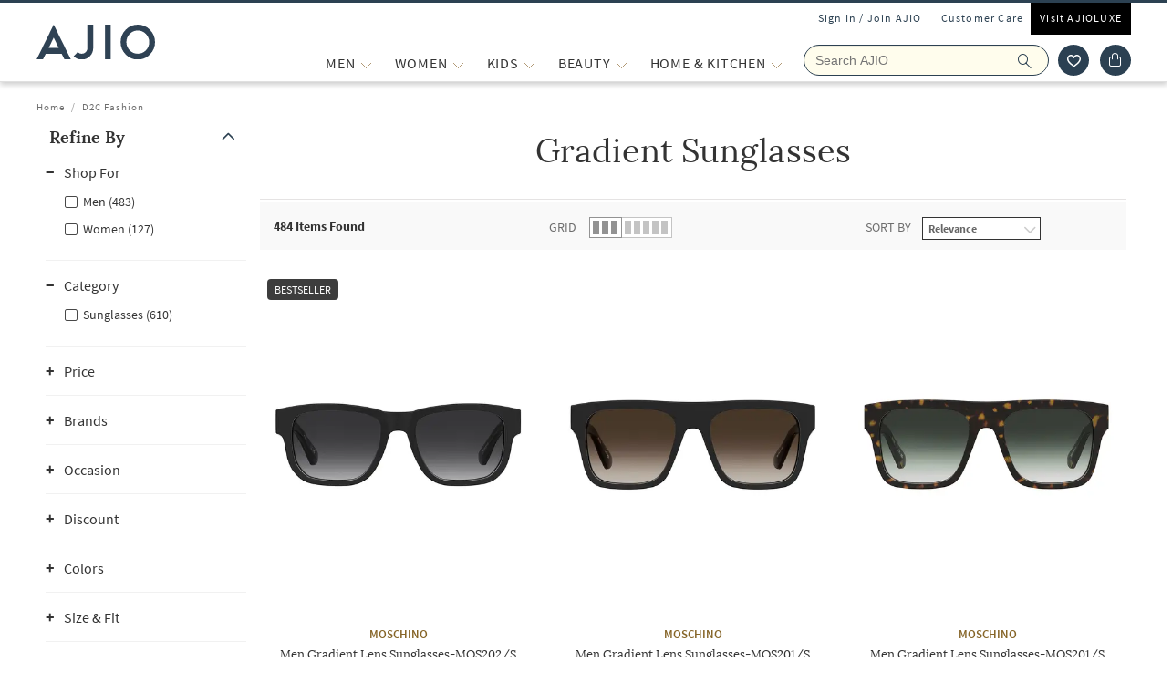

--- FILE ---
content_type: text/html; charset=utf-8
request_url: https://www.ajio.com/s1/gradient-sunglasses
body_size: 96400
content:
<!DOCTYPE html>
<html lang="en">
    <head>
      <meta http-equiv="Content-Type" content="text/html; charset=UTF-8">
      <meta http-equiv="X-UA-Compatible" content="IE=edge,chrome=1">
      <meta name="format-detection" content="telephone=no" />
      <meta charset="utf-8" />
      <meta name = "google-site-verification" content ="mst3EDdpHbIKH409fDtfXk-wS6DAbcyLv-BXDg55gfo"/>
      <!-- <meta http-equiv="Cache-control" content="no-transform"> -->
      <meta name="viewport" content="width=device-width, initial-scale=1.0, user-scalable=no"/>
      <meta name="author" content="">
        
          <meta name="keywords" content="sunglasses, gradient sunglasses for men, gradient sunglasses for women, sunglasses">
        
        <meta name="og:type" content="website">
        <meta name="og:site_name" content="Ajio.com">
        <meta name="fb:app_id" content="233163173739076">
        <meta name="twitter:card" content="summary">
        <meta name="twitter:site" content="@AJIOLife">
        
        
          <meta name="description" content="Buy Gradient Sunglasses for Men & Women Online at Low Price Offer in India. Choose from a wide range of Sunglasses for Men & Women. Avail best offers and discounts. Order Now. COD Available. Easy Returns and Exchanges">
          <meta name="og:description" content="Buy Gradient Sunglasses for Men & Women Online at Low Price Offer in India. Choose from a wide range of Sunglasses for Men & Women. Avail best offers and discounts. Order Now. COD Available. Easy Returns and Exchanges">
          <meta name="twitter:description" content="Buy Gradient Sunglasses for Men & Women Online at Low Price Offer in India. Choose from a wide range of Sunglasses for Men & Women. Avail best offers and discounts. Order Now. COD Available. Easy Returns and Exchanges">
        
        
          <meta name="og:url" content="https://www.ajio.com/s1/gradient-sunglasses">
          <meta name="twitter:url" content="https://www.ajio.com/s1/gradient-sunglasses">
        

        
        <meta name="twitter:app:name:iphone" content="AJIO">
        <meta name="twitter:app:id:iphone" content="1113425372">
        <meta name="twitter:app:name:googleplay" content="AJIO">
        <meta name="twitter:app:id:googleplay" content="com.ril.ajio">
        <meta name="twitter:creator" content="@AJIOlife">
        <meta name="twitter:domain" content="Ajio.com">
        <meta name="apple-mobile-web-app-capable" content="yes" />
        <meta name="apple-mobile-web-app-status-bar-style" content="black" />
       
        <meta name="HandheldFriendly" content="True">
        <meta name="MobileOptimized" content="970">
        
           <meta name="robots" content="index,follow">
         
        <!-- DNS Prefetch Links -->
        <link rel="dns-prefetch" href="https://assets-jiocdn.ajio.com" />
        <link rel="dns-prefetch" href="https://ajax.googleapis.com" />
        <link rel="dns-prefetch" href="https://www.googletagmanager.com" />
        <link rel="dns-prefetch" href="https://www.google-analytics.com"/>
        <script type="text/javascript" src="https://ajax.googleapis.com/ajax/libs/jquery/3.3.1/jquery.min.js" async></script>

        <!-- Google Tag Manager -->
          <script>(function(w,d,s,l,i){w[l]=w[l]||[];w[l].push({'gtm.start':
            new Date().getTime(),event:'gtm.js'});var f=d.getElementsByTagName(s)[0],
            j=d.createElement(s),dl=l!='dataLayer'?'&l='+l:'';j.async=true;j.src=
            'https://www.googletagmanager.com/gtm.js?id='+i+dl;f.parentNode.insertBefore(j,f);
            })(window,document,'script','dataLayer','GTM-KGJPN7D');</script>
        <!-- End Google Tag Manager -->
        <!-- Facebook Pixel Code -->
      <!-- End Facebook Pixel Code -->
        
        
          <style>
            .dp-shm,.dp-shm *,.dp-shm ::after,.dp-shm ::before{box-sizing:border-box;margin:0;padding:0;font-size:0}.dp-shm-dply-inbck{display:inline-block}.dp-shm-brdus{border-radius:2px}.dp-shm-gray{background-color:#f5f5f5}img{vertical-align:middle}.dp-shm{position:fixed;width:100%;height:100%;top:0;left:0;background-color:#fff;z-index:4001}.dp-shm-hd,.dp-shm-hd-sgin,.dp-shm-hd-logo,.dp-shm-hd-search,.dp-shm-closet,.dp-shm-cart,.dp-shm-bnr{position:relative}.dp-shm-hd-wrapper{position:fixed;width:100%;border-bottom:1px solid #f5f5f5}.dp-shm-hd{width:1280px;margin:auto}.dp-shm-hd-sgin{width:1280px;height:26px}.dp-shm-hd-menu{width:1280px;padding:13.6px 50px 13.5px;margin:auto}.dp-shm-hd-menu > *{vertical-align:middle}.dp-shm-hd-logo{width:77.3px;height:26.5px}.dp-shm-hd-nav{margin-left:235.8px}.dp-shm-hd-nav,.dp-shm-hd-nav > div{position:relative;height:16.5px}.dp-shm-hd-nav-txt{width:67.3px;margin-right:43.3px}.dp-shm-hd-search{width:298.5px;height:29.9px;border-radius:22px;margin-right:22.5px}.dp-shm-closet,.dp-shm-cart{width:31px;height:31px;border-radius:50%}.dp-shm-closet{margin-right:12px}.dp-shm-content{width:100%;height:calc(100% - 84.09px);overflow:scroll;margin-top:83.8px}.dp-shm-mgn-h1{margin-bottom:16.3px}.dp-shm-mgn-h2{margin-bottom:16.1px}.dp-shm-mgn-h3{margin-bottom:13.5px}.dp-shm-mgn-tp-25{margin-top:35px}.dp-shm-plp{width:1280px;height:100%;padding:29.4px 0 0 50px;margin:auto}.dp-shm-plp-lft,.dp-shm-plp-rgt{float:left;height:100%}.dp-shm-plp-lft{width:161.3px}.dp-shm-plp-rgt{width:984px;padding-left:112px}.dp-shm-nav-h1,.dp-shm-nav-lst-cntr,.dp-shm-nav-h2,.dp-shm-nav-h3,.dp-shm-plp-cat-hd-cntr,.dp-shm-plp-cat-hd,.dp-shm-plp-cust-fltr,.dp-shm-plp-item,.dp-shm-item-card,.dp-shm-item-txt{position:relative}.dp-shm-nav-h1{height:27px}.dp-shm-nav-lst-cntr{padding-left:10%;height:100%}.dp-shm-nav-h2,.dp-shm-nav-h3{width:69.3px;height:11.9px}.dp-shm-lst{padding-left:25%}.dp-shm-plp-cat-hd-cntr{height:27px;margin-bottom:39px}.dp-shm-plp-cat-hd{width:162px;height:inherit;margin:auto}.dp-shm-plp-cust-fltr{height:45px;margin-bottom:21px}.dp-shm-plp-items:last-child .dp-shm-plp-item{margin-top:47.6px}.dp-shm-plp-item{float:left;width:268px;margin-right:34px}.dp-shm-plp-item:last-child{margin-right:0}.dp-shm-item-card{height:347px;margin-bottom:5.2px}.dp-shm-item-txt{height:9.9px;margin:auto;margin-bottom:11.3px}.dp-shm-item-txt:last-child{margin-bottom:0}.dp-shm-item-txt1{width:67.3px}.dp-shm-item-txt2,.dp-shm-item-txt3{width:104.2px}.dp-shm-anm:after{content:"";background-color:#000;width:100%;height:100%;position:absolute;top:0;left:0;-webkit-animation-duration:.7s;animation-duration:.7s;-webkit-animation-iteration-count:infinite;animation-iteration-count:infinite;-webkit-animation-name:dp-shm-anm-kyfrm;animation-name:dp-shm-anm-kyfrm;-webkit-animation-timing-function:linear;animation-timing-function:linear;background:-webkit-linear-gradient(left,hsla(0,0%,100%,0),hsla(0,0%,100%,0.4) 30%,hsla(0,0%,100%,0) 70%);filter:progid:DXImageTransform.Microsoft.gradient(startColorstr="#00ffffff",endColorstr="#00ffffff",GradientType=1)}@keyframes dp-shm-anm-kyfrm{0%{transform:translate3d(-100%,0,0)}100%{transform:translate3d(100%,0,0)}}
          </style>
        
        
        
        
          
        
        
          <script>
            (function(i, s, o, g, r, a, m) {
                i['GoogleAnalyticsObject'] = r;
                i[r] = i[r] || function()
  
                {
                    (i[r].q = i[r].q || []).push(arguments)
                }, i[r].l = 1 * new Date();
                a = s.createElement(o),
                    m = s.getElementsByTagName(o)[0];
                a.async = 1;
                a.src = g;
                m.parentNode.insertBefore(a, m)
            })(window, document, 'script', 'https://www.google-analytics.com/analytics.js', 'ga');
            ga('create', "UA-68002030-1", 'auto');
  
          </script>
          
        <!-- 
          <script type="text/javascript" src="https://assets-jiocdn.ajio.com/DataGrinchWebSDK.min.js"></script>
        

        
          <script type="text/javascript" src="https://assets-jiocdn.ajio.com/fetchIPAddress200.js"></script>
         -->
        
          <link rel="preload" href="https://assets-jiocdn.ajio.com/static/assets/desktop.1b0fe8fb94efe0cd51b3.1b0fe8fb94efe0cd51b3.css" as="style">
          <link rel="preload" as="script" href=https://assets-jiocdn.ajio.com/static/assets/desktop-libraries.ede35916637cc97d2810.ede35916637cc97d2810.js>
          <link rel="preload" as="script" href=https://assets-jiocdn.ajio.com/static/assets/desktop-vendors.70ce135be022dd075a3a.70ce135be022dd075a3a.js>
          <link rel="preload" as="script" href=https://assets-jiocdn.ajio.com/static/assets/desktop.873d92f70302ce07ef7c.873d92f70302ce07ef7c.js>
          <link rel="preload" href=https://assets-jiocdn.ajio.com/static/assets/fonts/jioicons--24c73fbb1bb3a58d33ed9f1a3be6a55c.24c73fbb1bb3a58d33ed9f1a3be6a55c.woff as="font" type="font/woff" crossorigin="anonymous">
          <link rel="preload" href=https://assets-jiocdn.ajio.com/static/assets/fonts/Lora--12c052959e60357f292b2bed94162d01.12c052959e60357f292b2bed94162d01.woff as="font" type="font/woff" crossorigin="anonymous">
          <link rel="preload" href=https://assets-jiocdn.ajio.com/static/assets/fonts/Lora-Bold--755b0d247421de7700dd580f3c5dc7d3.755b0d247421de7700dd580f3c5dc7d3.woff as="font" type="font/woff" crossorigin="anonymous">
          <link rel="preload" href=https://assets-jiocdn.ajio.com as="font" type="font/woff" crossorigin="anonymous">
          <link rel="preload" href=https://assets-jiocdn.ajio.com/static/assets/fonts/SourceSansPro-Bold--24b1bb81f77894c7ccc2e4d4ff2101fb.24b1bb81f77894c7ccc2e4d4ff2101fb.woff as="font" type="font/woff" crossorigin="anonymous">
          <link rel="preload" href=https://assets-jiocdn.ajio.com/static/assets/fonts/SourceSansPro-Semibold--f20dfd7873706e4dc6a6523bef4b845e.f20dfd7873706e4dc6a6523bef4b845e.woff as="font" type="font/woff" crossorigin="anonymous">
          <link rel="preload" href=https://assets-jiocdn.ajio.com/static/assets/fonts/Muli_Regular--50aa6723c3983d2f7322ebd7fc99bdc3.50aa6723c3983d2f7322ebd7fc99bdc3.woff as="font" type="font/woff" crossorigin="anonymous">
          <link rel="preload" href=https://assets-jiocdn.ajio.com/static/assets/fonts/Muli_Bold--ef0ddd4c3565d4840dc2f11345cf1c02.ef0ddd4c3565d4840dc2f11345cf1c02.woff as="font" type="font/woff" crossorigin="anonymous">
        

        <!-- Schema Common for All Pages -->
        <script type="application/ld+json">
            {
            "@context":"http://schema.org/",
            "@type":"Organization",
            "name":"Ajio",
            "url":"https://www.ajio.com/",
            "contactPoint" :
            [
              { "@type" : "ContactPoint",
                "telephone" : "+91-1800-889-9991",
                "contactType" : "Customer Service",
                "contactOption" : "TollFree",
                "email": "customercare@ajio.com"
              } , {
                "@type" : "ContactPoint",
                "telephone" : "+91-1800-419-8998",
                "contactType" : "Customer Service",
                "contactOption" : "TollFree",
                "email": "customercare@ajio.com"
              }
            ],
            "logo":"https://assets-jiocdn.ajio.com/static/img/ajio-logo-white.png",
            "sameAs":[
            "https://www.facebook.com/AJIOlife",
            "https://twitter.com/AJIOLife",
            "https://plus.google.com/+AJIOLife",
            "https://www.youtube.com/channel/UCLLJ-WNgEp0Sg7zPShZgETw",
            "https://www.pinterest.com/ajiolife/",
            "https://www.instagram.com/ajiolife/"
            ]
          }
        </script>
        
          <!-- Schema for BreadCrumbs -->
          <script type="application/ld+json">
          {
          "@context" : "https://schema.org",
          "@type" : "BreadcrumbList",
          "itemListElement": [{"@type":"ListItem","position":1,"item":{"@id":"https://www.ajio.com/","name":"Home"}},{"@type":"ListItem","position":2,"item":{"@id":"https://www.ajio.com/d2c-fashion/c/83","name":"D2C Fashion"}}]          }
          </script>
        
        
        
          <title>Buy Gradient Sunglasses for Men, Women Online in India at Low Price | AJIO</title>
        
        
          <link rel="stylesheet" id = "appCss" type="text/css" media="all" href="https://assets-jiocdn.ajio.com/static/assets/desktop.1b0fe8fb94efe0cd51b3.1b0fe8fb94efe0cd51b3.css">
        
        <link rel="shortcut icon" href="https://assets-jiocdn.ajio.com/static/img/favicon.ico">
        
          <script type="application/ld+json">
            {
            "@context": "http://schema.org",
            "@type": "ItemList",
            "url": "http://www.ajio.com/s1/gradient-sunglasses",
            "numberOfItems": "484",
            "itemListElement": [{"@type":"ListItem","name":"MOSCHINO Men Gradient Lens Sunglasses-MOS202/S","image":"https://assets.ajio.com/medias/sys_master/root1/20251204/WyXk/6931a0d9720fb821d36c00c5/-286Wx359H-469796671-black-MODEL.jpg","url":"https://www.ajio.com/moschino-men-gradient-lens-sunglasses-mos202-s/p/469796671_black","position":1},{"@type":"ListItem","name":"MOSCHINO Men Gradient Lens Sunglasses-MOS201/S","image":"https://assets.ajio.com/medias/sys_master/root1/20251204/kZVC/69317a1e720fb821d36b218a/-286Wx359H-469796668-clearblack-MODEL.jpg","url":"https://www.ajio.com/moschino-men-gradient-lens-sunglasses-mos201-s/p/469796668_clearblack","position":2},{"@type":"ListItem","name":"MOSCHINO Men Gradient Lens Sunglasses-MOS201/S","image":"https://assets.ajio.com/medias/sys_master/root1/20251204/vkCJ/69317ecc720fb821d36b262f/-286Wx359H-469796667-brown-MODEL.jpg","url":"https://www.ajio.com/moschino-men-gradient-lens-sunglasses-mos201-s/p/469796667_brown","position":3}]            }
          </script>
        
        
          <link rel="canonical" href="https://www.ajio.com/s1/gradient-sunglasses"/>
        
        <!-- CleverTap -->
        
          <!-- TODO: Add clevertap script in next release-->
        
        
          <link rel="alternate" href="android-app://com.ril.ajio/https/www.ajio.com/s1/gradient-sunglasses"/>
        
        
          <link rel="alternate" href="ios-app://1113425372/https/www.ajio.com/s1/gradient-sunglasses"/>
        
        
  

        <!-- Google Sign In  -->
        <script src="https://apis.google.com/js/platform.js?onload=init" async defer></script>

        <script>var pathvars={worker:"/service-worker.js",manifest:"/manifest.json", workerStatus: false};</script>

        <script src="https://clientcdn.pushengage.com/core/1984.js" async>_pe.subscribe();</script>
        <style type="text/css" media="screen, print">
          
            @font-face {
              font-family: "jioicons";
              src: url("https://assets-jiocdn.ajio.com/static/assets/fonts/jioicons--24c73fbb1bb3a58d33ed9f1a3be6a55c.24c73fbb1bb3a58d33ed9f1a3be6a55c.woff") format('woff'),
              url("https://assets-jiocdn.ajio.com/static/assets/fonts/jioicons--909f1eebaca13ed6ff3ca5134372a6be.909f1eebaca13ed6ff3ca5134372a6be.ttf") format('ttf');
            }
            @font-face {
              font-family: "Lora";
              src: url("https://assets-jiocdn.ajio.com/static/assets/fonts/Lora-Regular--12c052959e60357f292b2bed94162d01.12c052959e60357f292b2bed94162d01.woff") format('woff'),
              url("https://assets-jiocdn.ajio.com/static/assets/fonts/Lora-Regular--72631269e4dc9b244bfb441ea22188fe.72631269e4dc9b244bfb441ea22188fe.ttf") format('ttf');
            }
            @font-face {
              font-family: "Lora";
              font-weight: 700;
              src: url("https://assets-jiocdn.ajio.com/static/assets/fonts/Lora-Bold--755b0d247421de7700dd580f3c5dc7d3.755b0d247421de7700dd580f3c5dc7d3.woff") format('woff'),
              url("https://assets-jiocdn.ajio.com/static/assets/fonts/Lora-Bold--9f29b0511c09bc963b6439efc1f21d4e.9f29b0511c09bc963b6439efc1f21d4e.ttf") format('ttf');
            }
            @font-face {
              font-family: "Lora";
              font-weight: 800;
              src: url("https://assets-jiocdn.ajio.com/static/assets/fonts/Lora-Bold--755b0d247421de7700dd580f3c5dc7d3.755b0d247421de7700dd580f3c5dc7d3.woff") format('woff'),
              url("https://assets-jiocdn.ajio.com/static/assets/fonts/Lora-Bold--9f29b0511c09bc963b6439efc1f21d4e.9f29b0511c09bc963b6439efc1f21d4e.ttf") format('ttf');
            }
            @font-face {
              font-family: "SourceSansPro";
              src: url("https://assets-jiocdn.ajio.com/static/assets/fonts/SourceSansPro-Regular--70479481cd786114774c92e8d04a4028.70479481cd786114774c92e8d04a4028.woff") format('woff'),
              url("https://assets-jiocdn.ajio.com/static/assets/fonts/SourceSansPro-Regular--ba6cad25afe01d394e830f548a7f94df.ba6cad25afe01d394e830f548a7f94df.ttf") format('ttf')
            }
            @font-face {
              font-family: "SourceSansPro";
              font-weight: 800;
              src:  url("https://assets-jiocdn.ajio.com/static/assets/fonts/SourceSansPro-Bold--24b1bb81f77894c7ccc2e4d4ff2101fb.24b1bb81f77894c7ccc2e4d4ff2101fb.woff") format('woff'),
              url("https://assets-jiocdn.ajio.com/static/assets/fonts/SourceSansPro-Bold--5c6c404eca1aa7c5951e05d7f2cf40eb.5c6c404eca1aa7c5951e05d7f2cf40eb.ttf") format('ttf')
            }
            @font-face {
              font-family: "SourceSansPro";
              font-weight: 700;
              src:  url("https://assets-jiocdn.ajio.com/static/assets/fonts/SourceSansPro-Bold--24b1bb81f77894c7ccc2e4d4ff2101fb.24b1bb81f77894c7ccc2e4d4ff2101fb.woff") format('woff'),
              url("https://assets-jiocdn.ajio.com/static/assets/fonts/SourceSansPro-Bold--5c6c404eca1aa7c5951e05d7f2cf40eb.5c6c404eca1aa7c5951e05d7f2cf40eb.ttf") format('ttf')
            }
            @font-face {
              font-family: "SourceSansPro";
              font-weight: 600;
              src:  url("https://assets-jiocdn.ajio.com/static/assets/fonts/SourceSansPro-Semibold--f20dfd7873706e4dc6a6523bef4b845e.f20dfd7873706e4dc6a6523bef4b845e.woff") format('woff'),
              url("https://assets-jiocdn.ajio.com/static/assets/fonts/SourceSansPro-Semibold--52984b3a4e09652a6feee711d5c169fd.52984b3a4e09652a6feee711d5c169fd.ttf") format('ttf')
            }
            @font-face {
              font-family: "Muli";
              font-style: normal;
              font-weight: normal;
              font-display: "swap";
              src: url("https://assets-jiocdn.ajio.com/static/assets/fonts/Muli_Regular--50aa6723c3983d2f7322ebd7fc99bdc3.50aa6723c3983d2f7322ebd7fc99bdc3.woff") format('woff');
            }
            @font-face {
              font-family: "Muli";
              font-style: normal;
              font-weight: bold;
              font-display: "swap";
              src: url("https://assets-jiocdn.ajio.com/static/assets/fonts/Muli_Bold--ef0ddd4c3565d4840dc2f11345cf1c02.ef0ddd4c3565d4840dc2f11345cf1c02.woff") format('woff');
            }
            @font-face {
              font-family: ajioicons;
              src: url("https://assets-jiocdn.ajio.com/static/assets/fonts/refresh-icons--53f209dfa925395f692391d3adcba31f.53f209dfa925395f692391d3adcba31f.woff") format("woff");
            }
          
          
        </style>
    </head>
    <body>
       <!-- FB Sign In -->
       
       <script>
          window.fbAsyncInit = function () {
            FB.init({
              appId: '530272470511330', //'530272470511330', 530272470511330-MR 1757468351183392-MK
              autoLogAppEvents: true,
              xfbml: true,
              version: 'v2.11'
            });

            // Broadcast an event when FB object is ready
            var fbInitEvent = new Event('FBObjectReady');
            document.dispatchEvent(fbInitEvent);
          };
          // Load the SDK asynchronously
          (function (d, s, id) {
            var js, fjs = d.getElementsByTagName(s)[0];
            if (d.getElementById(id)) { return; }
            js = d.createElement(s); js.id = id;
            js.src = "https://connect.facebook.net/en_US/sdk.js";
            fjs.parentNode.insertBefore(js, fjs);
          }(document, 'script', 'facebook-jssdk'));
        </script>
       

      
      <!-- Affise Pixel -->
        
      <script>
        function delAff(){localStorage.removeItem("affAw"),localStorage.removeItem("affID"),localStorage.removeItem("affQuery")}function affDAw(){let e=new URLSearchParams(window.location.search);(e.get("utm_source")||e.get("utm_medium")||e.get("utm_campaign"))&&!e.get("clickid")&&delAff();let f=localStorage.getItem("affAw");if(f){let t=new Date(f);new Date>=t&&delAff()}}affDAw();
      </script>
      
      <script>
        function delAff(){localStorage.removeItem("affAw"),localStorage.removeItem("affID"),localStorage.removeItem("affQuery")}function affDAw(){let e=new URLSearchParams(window.location.search);(e.get("utm_source")||e.get("utm_medium")||e.get("utm_campaign"))&&!e.get("clickid")&&delAff();let f=localStorage.getItem("affAw");if(f){let t=new Date(f);new Date>=t&&delAff()}}affDAw();
      </script>

      <div id="app"><div><div class="dp-shm"><div class="dp-shm-hd-wrapper"><div class="dp-shm-hd"><div class="dp-shm-hd-sgin dp-shm-gray dp-shm-anm"></div><div class="dp-shm-hd-menu"><div class="dp-shm-anm dp-shm-dply-inbck dp-shm-hd-logo dp-shm-gray dp-shm-brdus"></div><div class="dp-shm-hd-nav dp-shm-dply-inbck"><div class="dp-shm-anm dp-shm-dply-inbck dp-shm-hd-nav-txt dp-shm-gray dp-shm-brdus"></div><div class="dp-shm-anm dp-shm-dply-inbck dp-shm-hd-nav-txt dp-shm-gray dp-shm-brdus"></div><div class="dp-shm-anm dp-shm-dply-inbck dp-shm-hd-nav-txt dp-shm-gray dp-shm-brdus"></div><div class="dp-shm-anm dp-shm-dply-inbck dp-shm-hd-nav-txt dp-shm-gray dp-shm-brdus"></div></div><div class="dp-shm-anm dp-shm-dply-inbck dp-shm-hd-search dp-shm-gray"></div><div class="dp-shm-anm dp-shm-dply-inbck dp-shm-closet dp-shm-gray"></div><div class="dp-shm-anm dp-shm-dply-inbck dp-shm-cart dp-shm-gray"></div></div></div></div><div class="dp-shm-content"><div class="dp-shm-plp"><div class="dp-shm-plp-lft"><div class="dp-shm-nav-h1 dp-shm-mgn-h1 dp-shm-gray dp-shm-anm"></div><div class="dp-shm-nav-lst-cntr"><div class="dp-shm-nav-h2 dp-shm-mgn-h2 dp-shm-gray dp-shm-anm"></div><div class="dp-shm-lst"><div class="dp-shm-nav-h3 dp-shm-mgn-h3 dp-shm-gray dp-shm-anm"></div><div class="dp-shm-nav-h3 dp-shm-mgn-h3 dp-shm-gray dp-shm-anm"></div><div class="dp-shm-nav-h3 dp-shm-mgn-h3 dp-shm-gray dp-shm-anm"></div><div class="dp-shm-nav-h3 dp-shm-mgn-h3 dp-shm-gray dp-shm-anm"></div><div class="dp-shm-nav-h3 dp-shm-mgn-h3 dp-shm-gray dp-shm-anm"></div></div><div class="dp-shm-nav-h2 dp-shm-mgn-h2 dp-shm-gray dp-shm-anm dp-shm-mgn-tp-25"></div><div class="dp-shm-lst"><div class="dp-shm-nav-h3 dp-shm-mgn-h3 dp-shm-gray dp-shm-anm"></div><div class="dp-shm-nav-h3 dp-shm-mgn-h3 dp-shm-gray dp-shm-anm"></div><div class="dp-shm-nav-h3 dp-shm-mgn-h3 dp-shm-gray dp-shm-anm"></div><div class="dp-shm-nav-h3 dp-shm-mgn-h3 dp-shm-gray dp-shm-anm"></div><div class="dp-shm-nav-h3 dp-shm-mgn-h3 dp-shm-gray dp-shm-anm"></div></div><div class="dp-shm-nav-h2 dp-shm-mgn-h2 dp-shm-gray dp-shm-anm dp-shm-mgn-tp-25"></div><div class="dp-shm-nav-h2 dp-shm-mgn-h2 dp-shm-gray dp-shm-anm dp-shm-mgn-tp-25"></div><div class="dp-shm-nav-h2 dp-shm-mgn-h2 dp-shm-gray dp-shm-anm dp-shm-mgn-tp-25"></div><div class="dp-shm-nav-h2 dp-shm-mgn-h2 dp-shm-gray dp-shm-anm dp-shm-mgn-tp-25"></div></div></div><div class="dp-shm-plp-rgt"><div class="dp-shm-plp-rgt-blk"><div class="dp-shm-plp-cat-hd-cntr"><div class="dp-shm-plp-cat-hd dp-shm-gray dp-shm-anm"></div></div><div class="dp-shm-plp-cust-fltr dp-shm-gray dp-shm-anm"></div><div class="dp-shm-plp-items"><div class="dp-shm-plp-item"><div class="dp-shm-item-card dp-shm-gray dp-shm-anm"></div><div class="dp-shm-item-txt1 dp-shm-item-txt dp-shm-gray dp-shm-anm"></div><div class="dp-shm-item-txt2 dp-shm-item-txt dp-shm-gray dp-shm-anm"></div><div class="dp-shm-item-txt3 dp-shm-item-txt dp-shm-gray dp-shm-anm"></div></div><div class="dp-shm-plp-item"><div class="dp-shm-item-card dp-shm-gray dp-shm-anm"></div><div class="dp-shm-item-txt1 dp-shm-item-txt dp-shm-gray dp-shm-anm"></div><div class="dp-shm-item-txt2 dp-shm-item-txt dp-shm-gray dp-shm-anm"></div><div class="dp-shm-item-txt3 dp-shm-item-txt dp-shm-gray dp-shm-anm"></div></div><div class="dp-shm-plp-item"><div class="dp-shm-item-card dp-shm-gray dp-shm-anm"></div><div class="dp-shm-item-txt1 dp-shm-item-txt dp-shm-gray dp-shm-anm"></div><div class="dp-shm-item-txt2 dp-shm-item-txt dp-shm-gray dp-shm-anm"></div><div class="dp-shm-item-txt3 dp-shm-item-txt dp-shm-gray dp-shm-anm"></div></div></div><div class="dp-shm-plp-items"><div class="dp-shm-plp-item"><div class="dp-shm-item-card dp-shm-gray dp-shm-anm"></div><div class="dp-shm-item-txt1 dp-shm-item-txt dp-shm-gray dp-shm-anm"></div></div><div class="dp-shm-plp-item"><div class="dp-shm-item-card dp-shm-gray dp-shm-anm"></div><div class="dp-shm-item-txt1 dp-shm-item-txt dp-shm-gray dp-shm-anm"></div></div><div class="dp-shm-plp-item"><div class="dp-shm-item-card dp-shm-gray dp-shm-anm"></div><div class="dp-shm-item-txt1 dp-shm-item-txt dp-shm-gray dp-shm-anm"></div></div></div></div></div></div></div></div><div class="regular-store"><div id="appContainer"><div id="sr-init-focus" tabindex="-1" style="position:absolute;left:-9999px;height:1px;width:1px;overflow:hidden"></div><div class="false header-wrapper"><div class="main-header dodShadow" style="height:90px"><header><div class=" guest-header"><ul><li><span id="loginAjio" tabindex="0" role="button" class="  login-form login-modal" aria-label="Sign In / Join Ajio">Sign In / Join AJIO</span></li><li><a href="/selfcare" aria-label="Customer Care">Customer Care</a></li><li class="visit-ajio"><a href="https://luxe.ajio.com" aria-label="Visit Ajioluxe">Visit AJIOLUXE</a></li></ul></div><div class="logo-float undefined"><a href="/"><img width="130px" src="https://assets-jiocdn.ajio.com/static/img/Ajio-Logo.svg" alt="Ajio logo" title=""/></a></div><div class="header-right"><div class="menu-newlist" role="navigation"><ul class="level-first false"><li style="height:40px" data-test="li-MEN"><div id="menu-item-seperator" style="display:flex;align-items:center"><div style="position:relative;width:max-content"><div id="menu-caret-link"><a href="/shop/men" style="color:#333;height:40px;font-size:16px" title="MEN" class=" alignTag"><span>MEN</span></a><button class="expand-nav-btn" aria-expanded="false" aria-controls="ul-MEN" aria-label="MEN More"><img src="https://assets-jiocdn.ajio.com/static/img/filter-downarrow-icon.png" alt=""/></button></div></div></div><div class="menu-flyout close-seo-dropdown-menu  " style="top:87px" id="ul-MEN"><ul class="menu-lfirst" role="tablist" aria-labelledby="shop-by"><span class="shopby-text" aria-label="Shop by:" aria-hidden="true" id="shop-by">Shop by: </span><li id="listItems-shopBy" class="catg inactive-text"><div role="tab" aria-label="CATEGORIES acts as link" aria-selected="false" id="tab-CATEGORIES" aria-controls="tabpanel-CATEGORIES" tabindex="0"><a tabindex="-1" href="/" data-test="navigation-list" id="shop-by-tabs">CATEGORIES</a></div><div class="flyout-inner"><div class="menu-lsec menu-lsec-full-width " id="inner"><div class="column column-1"><div class="third-level" id="third"><div class="title"><a href="/s/clothing-4461-74581"><span><strong>CLOTHING</strong></span></a></div><div class="items" role="list"></div></div><div class="third-level" id="third"><div class="title"><a href="/s/footwear-4792-56591"><span><strong>FOOTWEAR</strong></span></a></div><div class="items" role="list"></div></div><div class="third-level" id="third"><div class="title"><a href="/s/accessories-4792-56591"><span><strong>ACCESSORIES</strong></span></a></div><div class="items" role="list"></div></div><div class="third-level" id="third"><div class="title"><a href="/s/latest-collections-4461-74581"><span><strong>ALL THATS NEW</strong></span></a></div><div class="items" role="list"><div role="listitem"><span><a href="/s/clothing-4461-74582" aria-label="Clothing">Clothing</a></span></div><div role="listitem"><span><a href="/s/footwear-4461-74581" aria-label="Footwear">Footwear</a></span></div><div role="listitem"><span><a href="/s/accessories-4461-74581" aria-label="Accessories">Accessories</a></span></div></div></div><div class="third-level" id="third"><div class="title"><a href="/shop/international-brands"><span><strong>AJIO Global</strong></span></a></div><div class="items" role="list"></div></div><div class="third-level" id="third"><div class="title"><a href="/s/plus-size-5061-69371"><span><strong>Plus Size</strong></span></a></div><div class="items" role="list"></div></div><div class="third-level" id="third"><div class="title"><a href="/men-night-lounge-wear/c/830212"><span><strong>NIGHT &amp; LOUNGEWEAR</strong></span></a></div><div class="items" role="list"></div></div><div class="third-level" id="third"><div class="title"><a href="/s/grooming-4384-57431"><span><strong>GROOMING</strong></span><span class="tag-ic newTag">NEW</span></a></div><div class="items" role="list"></div></div><div class="third-level" id="third"><div class="title"><a href="/s/winterwear-167732"><span><strong>Winterwear</strong></span></a></div><div class="items" role="list"><div role="listitem"><span><a href="/s/blazersandwaistcoats-167733" aria-label="Blazers &amp; Waistcoats">Blazers &amp; Waistcoats</a></span></div><div role="listitem"><span><a href="/s/jacketsandcoats-167734" aria-label="Jackets &amp; Coats">Jackets &amp; Coats</a></span></div><div role="listitem"><span><a href="/s/sweatersandcardigans-167735" aria-label="Sweaters &amp; Cardigans">Sweaters &amp; Cardigans</a></span></div><div role="listitem"><span><a href="/s/sweatshirtsandhoodie-167736" aria-label="Sweatshirts &amp; Hoodie">Sweatshirts &amp; Hoodie</a></span></div></div></div></div><div class="column column-2"><div class="third-level" id="third"><div class="title"><a href="/men-western-wear/c/830216"><span><strong>WESTERN WEAR</strong></span></a></div><div class="items" role="list"><div role="listitem"><span><a href="/men-jeans/c/830216001" aria-label="Jeans">Jeans</a></span></div><div role="listitem"><span><a href="/men-shirts/c/830216013" aria-label="Shirts">Shirts</a></span></div><div role="listitem"><span><a href="/men-shorts-3-4ths/c/830216002" aria-label="Shorts &amp; 3/4ths">Shorts &amp; 3/4ths</a></span></div><div role="listitem"><span><a href="/s/suitsets-167835" aria-label="Suit Sets">Suit Sets</a></span></div><div role="listitem"><span><a href="/men-track-pants/c/830216003" aria-label="Track Pants">Track Pants</a></span></div><div role="listitem"><span><a href="/s/tracksuits-167836" aria-label="Tracksuits">Tracksuits</a></span></div><div role="listitem"><span><a href="/men-trousers-pants/c/830216004" aria-label="Trousers &amp; Pants">Trousers &amp; Pants</a></span></div><div role="listitem"><span><a href="/men-tshirts/c/830216014" aria-label="Tshirts">Tshirts</a></span></div></div></div><div class="third-level" id="third"><div class="title"><a href="/men-footwear/c/830207"><span><strong>FOOTWEAR</strong></span></a></div><div class="items" role="list"><div role="listitem"><span><a href="/s/boots-182267" aria-label="Boots">Boots</a></span></div><div role="listitem"><span><a href="/men-casual-shoes/c/830207006" aria-label="Casual Shoes">Casual Shoes</a></span></div><div role="listitem"><span><a href="/men-flip-flop-slippers/c/830207001" aria-label="Flip Flops &amp; Slippers">Flip Flops &amp; Slippers</a></span></div><div role="listitem"><span><a href="/men-formal-shoes/c/830207007" aria-label="Formal Shoes">Formal Shoes</a></span></div><div role="listitem"><span><a href="/s/sandals-5149-55061" aria-label="Sandals">Sandals</a></span></div><div role="listitem"><span><a href="/men-sneakers/c/830207010" aria-label="Sneakers">Sneakers</a></span></div><div role="listitem"><span><a href="/men-sports-shoes/c/830207008" aria-label="Sports Shoes">Sports Shoes</a></span></div></div></div></div><div class="column column-3"><div class="third-level" id="third"><div class="title"><a href="/s/ethnicwear-167752"><span><strong>Ethnic Wear</strong></span></a></div><div class="items" role="list"><div role="listitem"><span><a href="/s/ethnicjackets-167753" aria-label="Ethnic Jackets">Ethnic Jackets</a></span></div><div role="listitem"><span><a href="/s/ethnicsuitsets-167754" aria-label="Ethnic Suit Sets">Ethnic Suit Sets</a></span></div><div role="listitem"><span><a href="/s/kurtas-167755" aria-label="Kurtas">Kurtas</a></span></div><div role="listitem"><span><a href="/s/pyjamasandchuridars-167756" aria-label="Pyjamas &amp; Churidars">Pyjamas &amp; Churidars</a></span></div><div role="listitem"><span><a href="/s/sherwanisets-167757" aria-label="Sherwani Sets">Sherwani Sets</a></span></div><div role="listitem"><span><a href="/s/stoles-167758" aria-label="Stoles">Stoles</a></span></div></div></div><div class="third-level" id="third"><div class="title"><a href="/s/men-accessories-brands"><span><strong>Accessories</strong></span></a></div><div class="items" role="list"><div role="listitem"><span><a href="/men-backpacks/c/830201001" aria-label="Backpacks">Backpacks</a></span></div><div role="listitem"><span><a href="/men-belts/c/830201007" aria-label="Belts">Belts</a></span></div><div role="listitem"><span><a href="/men-caps-hats/c/830202001" aria-label="Caps &amp; Hats">Caps &amp; Hats</a></span></div><div role="listitem"><span><a href="/s/luggage-and-trolleys-4875-38751" aria-label="Luggage &amp; Trolley Bags">Luggage &amp; Trolley Bags</a></span></div><div role="listitem"><span><a href="/s/perfumesandcolognes-168013" aria-label="Perfumes &amp; Colognes">Perfumes &amp; Colognes</a></span></div><div role="listitem"><span><a href="/men-socks/c/830202002" aria-label="Socks">Socks</a></span></div><div role="listitem"><span><a href="/s/mhp-sunglasses-and-frames-4119-33682" aria-label="Sunglasses">Sunglasses</a></span></div><div role="listitem"><span><a href="/s/wallets-167874" aria-label="Wallets">Wallets</a></span></div><div role="listitem"><span><a href="/s/men-watches-3991-40341" aria-label="Watches">Watches</a></span></div></div></div></div><div class="column column-4"><div class="third-level" id="third"><div class="title"><a href="/men-inner-wear/c/830211"><span><strong>Innerwear</strong></span></a></div><div class="items" role="list"><div role="listitem"><span><a href="/s/boxers-167760" aria-label="Boxers">Boxers</a></span></div><div role="listitem"><span><a href="/s/briefs-167761" aria-label="Briefs">Briefs</a></span></div><div role="listitem"><span><a href="/s/pyjamas-167762" aria-label="Pyjamas">Pyjamas</a></span></div><div role="listitem"><span><a href="/s/thermalwear-167763" aria-label="Thermal Wear">Thermal Wear</a></span></div><div role="listitem"><span><a href="/s/trunks-167764" aria-label="Trunks">Trunks</a></span></div></div></div><div class="third-level" id="third"><div class="title"><a href="/s/jewellery-176606"><span><strong>Jewellery</strong></span></a></div><div class="items" role="list"><div role="listitem"><span><a href="/s/braceletsandkadas-167766" aria-label="Bracelets &amp; Kadas">Bracelets &amp; Kadas</a></span></div><div role="listitem"><span><a href="/s/chains-167767" aria-label="Chains">Chains</a></span></div><div role="listitem"><span><a href="/s/cufflinksandtiepins-167768" aria-label="Cufflinks &amp; Tiepins">Cufflinks &amp; Tiepins</a></span></div><div role="listitem"><span><a href="/s/earrings-167769" aria-label="Earrings">Earrings</a></span></div><div role="listitem"><span><a href="/s/rings-167770" aria-label="Rings">Rings</a></span></div></div></div><div class="third-level" id="third"><div class="title"><a href="/s/gadgets-167771"><span><strong>Gadgets</strong></span></a></div><div class="items" role="list"><div role="listitem"><span><a href="/s/smartwearables-167772" aria-label="Smart Wearables">Smart Wearables</a></span></div><div role="listitem"><span><a href="/s/fitnessgadgets-167773" aria-label="Fitness Gadgets">Fitness Gadgets</a></span></div><div role="listitem"><span><a href="/s/headphones-167774" aria-label="Headphones">Headphones</a></span></div><div role="listitem"><span><a href="/s/speakers-167775" aria-label="Speakers">Speakers</a></span></div></div></div></div></div></div></li><li id="listItems-shopBy" class="catg inactive-text"><div role="tab" aria-label="BRANDS acts as link" aria-selected="false" id="tab-BRANDS" aria-controls="tabpanel-BRANDS" tabindex="0"><a tabindex="-1" href="/" data-test="navigation-list" id="shop-by-tabs">BRANDS</a></div><div class="flyout-inner"><div class="menu-lsec menu-lsec-full-width " id="inner"><div class="column column-1"><div class="third-level" id="third"><div class="title"><a href="/shop/ajio-gold"><span><strong>Premium Brands</strong></span></a></div><div class="items" role="list"><div role="listitem"><span><a href="/b/andamen" aria-label="ANDAMEN">ANDAMEN</a></span></div><div role="listitem"><span><a href="/s/armaniexchange-167737" aria-label="ARMANI EXCHANGE">ARMANI EXCHANGE</a></span></div><div role="listitem"><span><a href="/s/brooksbrothers-167738" aria-label="BROOKS BROTHERS">BROOKS BROTHERS</a></span></div><div role="listitem"><span><a href="/s/converse-167739" aria-label="CONVERSE">CONVERSE</a></span></div><div role="listitem"><span><a href="/s/gant-167740" aria-label="GANT">GANT</a></span></div><div role="listitem"><span><a href="/s/gap-167741" aria-label="GAP">GAP</a></span></div><div role="listitem"><span><a href="/s/gas-167742" aria-label="GAS">GAS</a></span></div><div role="listitem"><span><a href="/s/lamartina-167743" aria-label="LA MARTINA">LA MARTINA</a></span></div><div role="listitem"><span><a href="/s/stevemadden-167744" aria-label="STEVE MADDEN">STEVE MADDEN</a></span></div><div role="listitem"><span><a href="/s/superdry-167745" aria-label="SUPERDRY">SUPERDRY</a></span></div><div role="listitem"><span><a href="/s/tommyhilfiger-167746" aria-label="TOMMY HILFIGER">TOMMY HILFIGER</a></span></div></div></div><div class="third-level" id="third"><div class="title"><a href="/s/innerwearandloungewear-167802"><span><strong>Innerwear &amp; Loungewear</strong></span></a></div><div class="items" role="list"><div role="listitem"><span><a href="/s/jockey-167803" aria-label="JOCKEY">JOCKEY</a></span></div><div role="listitem"><span><a href="/s/levis-167804" aria-label="LEVIS">LEVIS</a></span></div><div role="listitem"><span><a href="/s/gap-167806" aria-label="GAP">GAP</a></span></div><div role="listitem"><span><a href="/s/uspoloassn-167807" aria-label="U.S. POLO ASSN.">U.S. POLO ASSN.</a></span></div></div></div></div><div class="column column-2"><div class="third-level" id="third"><div class="title"><a href="/men-western-wear/c/830216"><span><strong>Western Wear</strong></span></a></div><div class="items" role="list"><div role="listitem"><span><a href="/s/allen-solly-5061-69371" aria-label="ALLEN SOLLY">ALLEN SOLLY</a></span></div><div role="listitem"><span><a href="/s/arrow-167882" aria-label="ARROW">ARROW</a></span></div><div role="listitem"><span><a href="/s/eyebogler-167883" aria-label="EYEBOGLER">EYEBOGLER</a></span></div><div role="listitem"><span><a href="/s/fortcollins-167884" aria-label="FORT COLLINS">FORT COLLINS</a></span></div><div role="listitem"><span><a href="/s/handm-167808" aria-label="H&amp;M">H&amp;M</a></span></div><div role="listitem"><span><a href="/s/leecooper-167809" aria-label="LEE COOPER">LEE COOPER</a></span></div><div role="listitem"><span><a href="/s/levis-167941" aria-label="LEVIS">LEVIS</a></span></div><div role="listitem"><span><a href="/s/louisphilippe-167811" aria-label="LOUIS PHILIPPE">LOUIS PHILIPPE</a></span></div><div role="listitem"><span><a href="/s/performax-167812" aria-label="PERFORMAX">PERFORMAX</a></span></div><div role="listitem"><span><a href="/s/puma-167813" aria-label="PUMA">PUMA</a></span></div><div role="listitem"><span><a href="/s/rarerabbit-167814" aria-label="RARE RABBIT">RARE RABBIT</a></span></div><div role="listitem"><span><a href="/s/snitch-167815" aria-label="SNITCH">SNITCH</a></span></div><div role="listitem"><span><a href="/s/spykar-167816" aria-label="SPYKAR">SPYKAR</a></span></div><div role="listitem"><span><a href="/s/thebearhouse-167817" aria-label="THE BEAR HOUSE">THE BEAR HOUSE</a></span></div><div role="listitem"><span><a href="/s/theindiangarageco-167818" aria-label="THE INDIAN GARAGE CO">THE INDIAN GARAGE CO</a></span></div><div role="listitem"><span><a href="/s/uspoloassn-167819" aria-label="U.S. POLO ASSN.">U.S. POLO ASSN.</a></span></div><div role="listitem"><span><a href="/s/vanheusen-167820" aria-label="VAN HEUSEN">VAN HEUSEN</a></span></div></div></div></div><div class="column column-3"><div class="third-level" id="third"><div class="title"><a href="/s/exclusive-brands-5155-65971"><span><strong>Exclusive Brands</strong></span></a></div><div class="items" role="list"><div role="listitem"><span><a href="/b/alpha-tribe" aria-label="ALPHA TRIBE">ALPHA TRIBE</a></span></div><div role="listitem"><span><a href="https://asos.ajio.com/s/asos-5561-61451" aria-label="ASOS">ASOS</a></span></div><div role="listitem"><span><a href="/s/buda-jeans-co-5062-62431" aria-label="BUDA JEANS CO">BUDA JEANS CO</a></span></div><div role="listitem"><span><a href="/s/men-dnmx-brand" aria-label="DNMX">DNMX</a></span></div><div role="listitem"><span><a href="/s/john-players-4042-45201" aria-label="JOHN PLAYERS">JOHN PLAYERS</a></span></div><div role="listitem"><span><a href="/b/john-players-jeans" aria-label="JOHN PLAYERS JEANS">JOHN PLAYERS JEANS</a></span></div><div role="listitem"><span><a href="/s/lee-cooper-4697-78681" aria-label="LEE COOPER">LEE COOPER</a></span></div><div role="listitem"><span><a href="/s/neonomad-167747" aria-label="NEONOMAD">NEONOMAD</a></span></div><div role="listitem"><span><a href="/s/netplay-4042-45201" aria-label="NETPLAY">NETPLAY</a></span></div><div role="listitem"><span><a href="/s/shein-167748" aria-label="SHEIN">SHEIN</a></span></div><div role="listitem"><span><a href="/s/men-teamspirit-brand" aria-label="TEAMSPIRIT">TEAMSPIRIT</a></span></div></div></div></div><div class="column column-4"><div class="third-level" id="third"><div class="title"><a href="/s/ethnicwear-167821"><span><strong>Ethnicwear</strong></span></a></div><div class="items" role="list"><div role="listitem"><span><a href="/s/fabindia-167822" aria-label="FABINDIA">FABINDIA</a></span></div><div role="listitem"><span><a href="/s/jompers-167823" aria-label="JOMPERS">JOMPERS</a></span></div><div role="listitem"><span><a href="/s/kisah-167824" aria-label="KISAH">KISAH</a></span></div><div role="listitem"><span><a href="/s/manyavar-167825" aria-label="MANYAVAR">MANYAVAR</a></span></div><div role="listitem"><span><a href="/s/samav-167826" aria-label="SAMAV">SAMAV</a></span></div><div role="listitem"><span><a href="/s/sojanya-167827" aria-label="SOJANYA">SOJANYA</a></span></div><div role="listitem"><span><a href="/s/vastramay-167828" aria-label="VASTRAMAY">VASTRAMAY</a></span></div></div></div><div class="third-level" id="third"><div class="title"><a href="/men-footwear/c/830207"><span><strong>Footwear</strong></span></a></div><div class="items" role="list"><div role="listitem"><span><a href="/s/adidas-4042-45201" aria-label="ADIDAS">ADIDAS</a></span></div><div role="listitem"><span><a href="/s/asics-167786" aria-label="ASICS">ASICS</a></span></div><div role="listitem"><span><a href="/s/clarks-167787" aria-label="CLARKS">CLARKS</a></span></div><div role="listitem"><span><a href="/s/crocs-167788" aria-label="CROCS">CROCS</a></span></div><div role="listitem"><span><a href="/s/newbalance-167789" aria-label="NEW BALANCE">NEW BALANCE</a></span></div><div role="listitem"><span><a href="/s/nike-167790" aria-label="NIKE">NIKE</a></span></div><div role="listitem"><span><a href="/s/puma-167791" aria-label="PUMA">PUMA</a></span></div><div role="listitem"><span><a href="/s/redtape-167792" aria-label="RED TAPE">RED TAPE</a></span></div><div role="listitem"><span><a href="/s/skechers-167793" aria-label="SKECHERS">SKECHERS</a></span></div></div></div></div><div class="column column-5"><div class="third-level" id="third"><div class="title"><a href="/s/accessories-167794"><span><strong>Accessories</strong></span></a></div><div class="items" role="list"><div role="listitem"><span><a href="/s/casio-167795" aria-label="CASIO">CASIO</a></span></div><div role="listitem"><span><a href="/s/armaniexchange-167796" aria-label="ARMANI EXCHANGE">ARMANI EXCHANGE</a></span></div><div role="listitem"><span><a href="/s/puma-167797" aria-label="PUMA">PUMA</a></span></div><div role="listitem"><span><a href="/s/titan-167798" aria-label="TITAN">TITAN</a></span></div><div role="listitem"><span><a href="/s/tommyhilfiger-167799" aria-label="TOMMY HILFIGER">TOMMY HILFIGER</a></span></div><div role="listitem"><span><a href="/s/guess-167800" aria-label="GUESS">GUESS</a></span></div><div role="listitem"><span><a href="/s/fossil-167801" aria-label="FOSSIL">FOSSIL</a></span></div></div></div></div></div></div></li></ul></div><div class="dp-overlay close-seo-dropdown-overlay" style="top:90px"></div></li><li style="height:40px" data-test="li-WOMEN"><div id="menu-item-seperator" style="display:flex;align-items:center"><div style="position:relative;width:max-content"><div id="menu-caret-link"><a href="/shop/women" style="color:#333;height:40px;font-size:16px" title="WOMEN" class=" alignTag"><span>WOMEN</span></a><button class="expand-nav-btn" aria-expanded="false" aria-controls="ul-WOMEN" aria-label="WOMEN More"><img src="https://assets-jiocdn.ajio.com/static/img/filter-downarrow-icon.png" alt=""/></button></div></div></div><div class="menu-flyout close-seo-dropdown-menu  " style="top:87px" id="ul-WOMEN"><ul class="menu-lfirst" role="tablist" aria-labelledby="shop-by"><span class="shopby-text" aria-label="Shop by:" aria-hidden="true" id="shop-by">Shop by: </span><li id="listItems-shopBy" class="catg inactive-text"><div role="tab" aria-label="CATEGORIES acts as link" aria-selected="false" id="tab-CATEGORIES" aria-controls="tabpanel-CATEGORIES" tabindex="0"><a tabindex="-1" href="/" data-test="navigation-list" id="shop-by-tabs">CATEGORIES</a></div><div class="flyout-inner"><div class="menu-lsec menu-lsec-full-width " id="inner"><div class="column column-1"><div class="third-level" id="third"><div class="title"><a href="/s/clothing-4461-75481"><span><strong>CLOTHING</strong></span></a></div><div class="items" role="list"></div></div><div class="third-level" id="third"><div class="title"><a href="/s/footwear-4792-56592"><span><strong>FOOTWEAR</strong></span></a></div><div class="items" role="list"></div></div><div class="third-level" id="third"><div class="title"><a href="/s/accessories-4792-56592"><span><strong>ACCESSORIES</strong></span></a></div><div class="items" role="list"></div></div><div class="third-level" id="third"><div class="title"><a href="/s/allthatsnew-168270"><span><strong>ALL THATS NEW</strong></span></a></div><div class="items" role="list"><div role="listitem"><span><a href="/s/clothing-168271" aria-label="Clothing">Clothing</a></span></div><div role="listitem"><span><a href="/s/footwear-168272" aria-label="Footwear">Footwear</a></span></div><div role="listitem"><span><a href="/s/accessories-168273" aria-label="Accessories">Accessories</a></span></div></div></div><div class="third-level" id="third"><div class="title"><a href="/shop/international-brands"><span><strong>AJIO GLOBAL</strong></span></a></div><div class="items" role="list"></div></div><div class="third-level" id="third"><div class="title"><a href="/s/curve-size-5061-69371"><span><strong>CURVE SIZE</strong></span></a></div><div class="items" role="list"></div></div><div class="third-level" id="third"><div class="title"><a href="/c/830313"><span><strong>NIGHT &amp; LOUNGEWEAR</strong></span></a></div><div class="items" role="list"></div></div><div class="third-level" id="third"><div class="title"><a href="/s/beauty-4384-57431"><span><strong>BEAUTY</strong></span><span class="tag-ic newTag">NEW</span></a></div><div class="items" role="list"></div></div><div class="third-level" id="third"><div class="title"><a href="/s/athleisure-3683-44441"><span><strong>ATHLEISURE</strong></span></a></div><div class="items" role="list"></div></div><div class="third-level" id="third"><div class="title"><a href="/s/winterwear-168274"><span><strong>WINTERWEAR</strong></span></a></div><div class="items" role="list"><div role="listitem"><span><a href="/s/blazersandwaistcoats-168275" aria-label="Blazers &amp; Waistcoats">Blazers &amp; Waistcoats</a></span></div><div role="listitem"><span><a href="/s/jacketsandcoats-168276" aria-label="Jackets &amp; Coats">Jackets &amp; Coats</a></span></div><div role="listitem"><span><a href="/s/sweatersandcardigans-168277" aria-label="Sweaters &amp; Cardigans">Sweaters &amp; Cardigans</a></span></div><div role="listitem"><span><a href="/s/sweatshirtsandhoodies-168278" aria-label="Sweatshirts &amp;Hoodies">Sweatshirts &amp;Hoodies</a></span></div></div></div></div><div class="column column-2"><div class="third-level" id="third"><div class="title"><a href="/s/footwear-168299"><span><strong>FOOTWEAR</strong></span></a></div><div class="items" role="list"><div role="listitem"><span><a href="/s/boots-182266" aria-label="Boots">Boots</a></span></div><div role="listitem"><span><a href="/s/casualshoes-168301" aria-label="Casual Shoes">Casual Shoes</a></span></div><div role="listitem"><span><a href="/s/flipflopsandslipper-168302" aria-label="Flip Flops &amp; Slipper">Flip Flops &amp; Slipper</a></span></div><div role="listitem"><span><a href="/s/sandals-168303" aria-label="Sandals">Sandals</a></span></div><div role="listitem"><span><a href="/s/sneakers-168304" aria-label="Sneakers">Sneakers</a></span></div><div role="listitem"><span><a href="/s/sportsshoes-168305" aria-label="Sports Shoes">Sports Shoes</a></span></div></div></div><div class="third-level" id="third"><div class="title"><a href="/s/gadgets-168328"><span><strong>Gadgets</strong></span></a></div><div class="items" role="list"><div role="listitem"><span><a href="/s/smartwearables-168329" aria-label="Smart Wearables">Smart Wearables</a></span></div><div role="listitem"><span><a href="/s/fitnessgadgets-168330" aria-label="Fitness Gadgets">Fitness Gadgets</a></span></div><div role="listitem"><span><a href="/s/headphones-168331" aria-label="Headphones">Headphones</a></span></div><div role="listitem"><span><a href="/s/speakers-168332" aria-label="Speakers">Speakers</a></span></div></div></div><div class="third-level" id="third"><div class="title"><a href="/s/jewellery-168323"><span><strong>JEWELLERY</strong></span></a></div><div class="items" role="list"><div role="listitem"><span><a href="/s/goldandsilveridolsandcoins-168324" aria-label="Gold and Silver Idols &amp; Coins">Gold and Silver Idols &amp; Coins</a></span></div><div role="listitem"><span><a href="/s/goldanddiamondjewellery-168325" aria-label="Gold and Diamond Jewellery">Gold and Diamond Jewellery</a></span></div><div role="listitem"><span><a href="/s/silverjewellery-168326" aria-label="Silver Jewellery">Silver Jewellery</a></span></div><div role="listitem"><span><a href="/s/fashionjewellery-168327" aria-label="Fashion Jewellery">Fashion Jewellery</a></span></div></div></div></div><div class="column column-3"><div class="third-level" id="third"><div class="title"><a href="/s/westernwear-168279"><span><strong>WESTERN WEAR</strong></span></a></div><div class="items" role="list"><div role="listitem"><span><a href="/s/dresses-168280" aria-label="Dresses">Dresses</a></span></div><div role="listitem"><span><a href="/s/jeansandjeggings-168281" aria-label="Jeans &amp; Jeggings">Jeans &amp; Jeggings</a></span></div><div role="listitem"><span><a href="/s/tops-168282" aria-label="Tops">Tops</a></span></div><div role="listitem"><span><a href="/s/trousersandpants-168283" aria-label="Trousers &amp; Pants">Trousers &amp; Pants</a></span></div><div role="listitem"><span><a href="/s/tshirts-168284" aria-label="Tshirts">Tshirts</a></span></div><div role="listitem"><span><a href="/s/trackpants-168285" aria-label="Track Pants">Track Pants</a></span></div><div role="listitem"><span><a href="/s/shirts-168286" aria-label="Shirts">Shirts</a></span></div><div role="listitem"><span><a href="/s/leggings-168287" aria-label="Leggings">Leggings</a></span></div><div role="listitem"><span><a href="/s/co-ordsets-168288" aria-label="Co-ord Sets">Co-ord Sets</a></span></div></div></div></div><div class="column column-4"><div class="third-level" id="third"><div class="title"><a href="/s/ethnicwear-168289"><span><strong>ETHINIC WEAR</strong></span></a></div><div class="items" role="list"><div role="listitem"><span><a href="/s/co-ordsets-168290" aria-label="Co-ord Sets">Co-ord Sets</a></span></div><div role="listitem"><span><a href="/s/dressesandgowns-168291" aria-label="Dresses &amp; Gowns">Dresses &amp; Gowns</a></span></div><div role="listitem"><span><a href="/s/kurtasuitsets-168292" aria-label="Kurta Suit Sets">Kurta Suit Sets</a></span></div><div role="listitem"><span><a href="/s/kurta-bottomset-168293" aria-label="Kurta-Bottom Set">Kurta-Bottom Set</a></span></div><div role="listitem"><span><a href="/s/kurtas-168294" aria-label="Kurtas">Kurtas</a></span></div><div role="listitem"><span><a href="/s/kurtisandtunics-168295" aria-label="Kurtis &amp; Tunics">Kurtis &amp; Tunics</a></span></div><div role="listitem"><span><a href="/s/lehengacholisets-168296" aria-label="Lehenga Choli Sets">Lehenga Choli Sets</a></span></div><div role="listitem"><span><a href="/s/salwarsandchuridars-168297" aria-label="Salwars &amp; Churidars">Salwars &amp; Churidars</a></span></div><div role="listitem"><span><a href="/s/sarees-168298" aria-label="Sarees">Sarees</a></span></div></div></div></div><div class="column column-5"><div class="third-level" id="third"><div class="title"><a href="/s/accessories-168306"><span><strong>ACCESSORIES</strong></span></a></div><div class="items" role="list"><div role="listitem"><span><a href="/s/backpacks-168307" aria-label="Backpacks">Backpacks</a></span></div><div role="listitem"><span><a href="/s/belts-168308" aria-label="Belts">Belts</a></span></div><div role="listitem"><span><a href="/s/capsandhats-168309" aria-label="Caps &amp; Hats">Caps &amp; Hats</a></span></div><div role="listitem"><span><a href="/s/clutchesandwristlets-168310" aria-label="Clutches &amp; Wristlets">Clutches &amp; Wristlets</a></span></div><div role="listitem"><span><a href="/s/handbags-168311" aria-label="Handbags">Handbags</a></span></div><div role="listitem"><span><a href="/s/shawlsandwraps-168312" aria-label="Shawls &amp; Wraps">Shawls &amp; Wraps</a></span></div><div role="listitem"><span><a href="/s/socksandstockings-168395" aria-label="Socks &amp; Stockings">Socks &amp; Stockings</a></span></div><div role="listitem"><span><a href="/s/stolesandscarves-168396" aria-label="Stoles &amp; Scarves">Stoles &amp; Scarves</a></span></div><div role="listitem"><span><a href="/s/sunglasses-168313" aria-label="Sunglasses">Sunglasses</a></span></div><div role="listitem"><span><a href="/s/wallets-168314" aria-label="Wallets">Wallets</a></span></div><div role="listitem"><span><a href="/s/watches-168315" aria-label="Watches">Watches</a></span></div></div></div></div><div class="column column-6"><div class="third-level" id="third"><div class="title"><a href="/s/innerwearandloungewear-168397"><span><strong>LINGERIE &amp; INNERWEAR</strong></span></a></div><div class="items" role="list"><div role="listitem"><span><a href="/s/bras-168316" aria-label="Bras">Bras</a></span></div><div role="listitem"><span><a href="/s/nightandloungewearsets-168317" aria-label="Night &amp; Lounge Wear Sets">Night &amp; Lounge Wear Sets</a></span></div><div role="listitem"><span><a href="/s/nightshirtsandnighties-168318" aria-label="Night shirts &amp; Nighties">Night shirts &amp; Nighties</a></span></div><div role="listitem"><span><a href="/s/panties-168319" aria-label="Panties">Panties</a></span></div><div role="listitem"><span><a href="/s/pyjamasandshorts-168320" aria-label="Pyjamas &amp; Shorts">Pyjamas &amp; Shorts</a></span></div><div role="listitem"><span><a href="/s/shapewear-168321" aria-label="Shapewear">Shapewear</a></span></div><div role="listitem"><span><a href="/s/thermalwear-168322" aria-label="Thermal Wear">Thermal Wear</a></span></div></div></div></div></div></div></li><li id="listItems-shopBy" class="catg inactive-text"><div role="tab" aria-label="BRANDS acts as link" aria-selected="false" id="tab-BRANDS" aria-controls="tabpanel-BRANDS" tabindex="0"><a tabindex="-1" href="/" data-test="navigation-list" id="shop-by-tabs">BRANDS</a></div><div class="flyout-inner"><div class="menu-lsec menu-lsec-full-width " id="inner"><div class="column column-1"><div class="third-level" id="third"><div class="title"><a href="/shop/ajio-gold"><span><strong>Premium Brands</strong></span></a></div><div class="items" role="list"><div role="listitem"><span><a href="/s/aldo-5061-69371" aria-label="ALDO">ALDO</a></span></div><div role="listitem"><span><a href="/s/armani-exchange-4042-53541" aria-label="ARMANI EXCHANGE">ARMANI EXCHANGE</a></span></div><div role="listitem"><span><a href="/s/clarks-5061-69372" aria-label="CLARKS">CLARKS</a></span></div><div role="listitem"><span><a href="/s/forevernew-168398" aria-label="FOREVER NEW">FOREVER NEW</a></span></div><div role="listitem"><span><a href="/s/gap-168399" aria-label="GAP">GAP</a></span></div><div role="listitem"><span><a href="/s/guess-168333" aria-label="GUESS">GUESS</a></span></div><div role="listitem"><span><a href="/s/handm-168400" aria-label="H&amp;M">H&amp;M</a></span></div><div role="listitem"><span><a href="/s/marksandspencer-168401" aria-label="MARKS &amp; SPENCER">MARKS &amp; SPENCER</a></span></div><div role="listitem"><span><a href="/s/stevemadden-168336" aria-label="STEVE MADDEN">STEVE MADDEN</a></span></div><div role="listitem"><span><a href="/s/superdry-168337" aria-label="SUPERDRY">SUPERDRY</a></span></div><div role="listitem"><span><a href="/s/tommyhilfiger-168338" aria-label="TOMMY HILFIGER">TOMMY HILFIGER</a></span></div></div></div></div><div class="column column-2"><div class="third-level" id="third"><div class="title"><a href="/s/footwear-168404"><span><strong>FOOTWEAR</strong></span></a></div><div class="items" role="list"><div role="listitem"><span><a href="/s/adidas-168405" aria-label="ADIDAS">ADIDAS</a></span></div><div role="listitem"><span><a href="/s/aldo-168406" aria-label="ALDO">ALDO</a></span></div><div role="listitem"><span><a href="/s/bata-168343" aria-label="BATA">BATA</a></span></div><div role="listitem"><span><a href="/s/catwalk-168344" aria-label="CATWALK">CATWALK</a></span></div><div role="listitem"><span><a href="/s/nike-168345" aria-label="NIKE">NIKE</a></span></div><div role="listitem"><span><a href="/s/puma-168346" aria-label="PUMA">PUMA</a></span></div><div role="listitem"><span><a href="/s/redtape-168347" aria-label="RED TAPE">RED TAPE</a></span></div><div role="listitem"><span><a href="/s/shoetopia-168348" aria-label="SHOETOPIA">SHOETOPIA</a></span></div><div role="listitem"><span><a href="/s/skechers-168349" aria-label="SKECHERS">SKECHERS</a></span></div><div role="listitem"><span><a href="/s/stevemadden-168350" aria-label="STEVE MADDEN">STEVE MADDEN</a></span></div></div></div><div class="third-level" id="third"><div class="title"><a href="/s/innerwear&amp;loungewear-168361"><span><strong>LINGERIE &amp; INNERWEAR</strong></span></a></div><div class="items" role="list"><div role="listitem"><span><a href="/s/amante-168403" aria-label="AMANTE">AMANTE</a></span></div><div role="listitem"><span><a href="/s/clovia-168362" aria-label="CLOVIA">CLOVIA</a></span></div><div role="listitem"><span><a href="/s/hunkemoller-168363" aria-label="HUNKEMOLLER">HUNKEMOLLER</a></span></div><div role="listitem"><span><a href="/s/jockey-168364" aria-label="JOCKEY">JOCKEY</a></span></div><div role="listitem"><span><a href="/s/marksandspencer-168402" aria-label="MARKS &amp; SPENCER">MARKS &amp; SPENCER</a></span></div><div role="listitem"><span><a href="/s/zivame-168366" aria-label="ZIVAME">ZIVAME</a></span></div></div></div></div><div class="column column-3"><div class="third-level" id="third"><div class="title"><a href="/s/exclusive-brands"><span><strong>EXCLUSIVE BRANDS</strong></span></a></div><div class="items" role="list"><div role="listitem"><span><a href="/s/acai-5061-69371" aria-label="ACAI">ACAI</a></span></div><div role="listitem"><span><a href="https://asos.ajio.com/s/asos-5561-61453" aria-label="ASOS DESIGN">ASOS DESIGN</a></span></div><div role="listitem"><span><a href="/s/buda-jeans-5061-69371" aria-label="BUDA JEANS CO">BUDA JEANS CO</a></span></div><div role="listitem"><span><a href="/s/fyre-rose-5061-69371" aria-label="FYRE ROSE">FYRE ROSE</a></span></div><div role="listitem"><span><a href="/b/indie-picks" aria-label="INDIE PICKS">INDIE PICKS</a></span></div><div role="listitem"><span><a href="/b/leia" aria-label="LEIA">LEIA</a></span></div><div role="listitem"><span><a href="/b/nyrika" aria-label="NYRIKA">NYRIKA</a></span></div><div role="listitem"><span><a href="/b/revangi" aria-label="REVANGI">REVANGI</a></span></div><div role="listitem"><span><a href="/b/ri-wah" aria-label="RI-WAH">RI-WAH</a></span></div><div role="listitem"><span><a href="/s/shein-168339" aria-label="SHEIN">SHEIN</a></span></div><div role="listitem"><span><a href="/s/svaraa-168340" aria-label="SVARAA">SVARAA</a></span></div><div role="listitem"><span><a href="/s/tanuka-168341" aria-label="TANUKA">TANUKA</a></span></div><div role="listitem"><span><a href="/s/yousta-168342" aria-label="YOUSTA">YOUSTA</a></span></div></div></div></div><div class="column column-4"><div class="third-level" id="third"><div class="title"><a href="/s/westernwear-168424"><span><strong>WESTERN WEAR</strong></span></a></div><div class="items" role="list"><div role="listitem"><span><a href="/s/dnmx-168423" aria-label="DNMX">DNMX</a></span></div><div role="listitem"><span><a href="/s/fig-168367" aria-label="FIG">FIG</a></span></div><div role="listitem"><span><a href="/s/fortcollins-168368" aria-label="FORT COLLINS">FORT COLLINS</a></span></div><div role="listitem"><span><a href="/s/kotty-168369" aria-label="KOTTY">KOTTY</a></span></div><div role="listitem"><span><a href="/s/leecooper-168370" aria-label="LEE COOPER">LEE COOPER</a></span></div><div role="listitem"><span><a href="/s/leia-168371" aria-label="LEIA">LEIA</a></span></div><div role="listitem"><span><a href="/s/levis-168372" aria-label="LEVIS">LEVIS</a></span></div><div role="listitem"><span><a href="/s/max-168373" aria-label="MAX">MAX</a></span></div><div role="listitem"><span><a href="/s/nike-168374" aria-label="NIKE">NIKE</a></span></div><div role="listitem"><span><a href="/s/only-168375" aria-label="ONLY">ONLY</a></span></div><div role="listitem"><span><a href="/s/puma-168376" aria-label="PUMA">PUMA</a></span></div><div role="listitem"><span><a href="/s/rio-168377" aria-label="RIO">RIO</a></span></div><div role="listitem"><span><a href="/s/teamspirit-168378" aria-label="TEAMSPIRIT">TEAMSPIRIT</a></span></div><div role="listitem"><span><a href="/s/uspoloassn-168379" aria-label="U.S. POLO ASSN.">U.S. POLO ASSN.</a></span></div><div role="listitem"><span><a href="/s/veromoda-168380" aria-label="VERO MODA">VERO MODA</a></span></div></div></div></div><div class="column column-5"><div class="third-level" id="third"><div class="title"><a href="/s/ethnicwear-168381"><span><strong>ETHINICWEAR</strong></span></a></div><div class="items" role="list"><div role="listitem"><span><a href="/s/annidesigner-168382" aria-label="ANNI DESIGNER">ANNI DESIGNER</a></span></div><div role="listitem"><span><a href="/s/avaasamixnmatch-168383" aria-label="AVAASA MIX N MATCH">AVAASA MIX N MATCH</a></span></div><div role="listitem"><span><a href="/s/avaasaset-168384" aria-label="AVAASA SET">AVAASA SET</a></span></div><div role="listitem"><span><a href="/s/biba-168385" aria-label="BIBA">BIBA</a></span></div><div role="listitem"><span><a href="/s/fabnex-168386" aria-label="FABNEX">FABNEX</a></span></div><div role="listitem"><span><a href="/s/fusion-168387" aria-label="FUSION">FUSION</a></span></div><div role="listitem"><span><a href="/s/gosriki-168388" aria-label="GOSRIKI">GOSRIKI</a></span></div><div role="listitem"><span><a href="/s/gulmoharjaipur-168389" aria-label="GULMOHAR JAIPUR">GULMOHAR JAIPUR</a></span></div><div role="listitem"><span><a href="/s/kianahouseoffashion-168390" aria-label="KIANA HOUSE OF FASHION">KIANA HOUSE OF FASHION</a></span></div><div role="listitem"><span><a href="/s/kvsfab-168391" aria-label="KVS FAB">KVS FAB</a></span></div><div role="listitem"><span><a href="/s/soch-168392" aria-label="SOCH">SOCH</a></span></div><div role="listitem"><span><a href="/s/w-168393" aria-label="W">W</a></span></div></div></div></div><div class="column column-6"><div class="third-level" id="third"><div class="title"><a href="/s/accessories-168351"><span><strong>ACCESSORIES</strong></span></a></div><div class="items" role="list"><div role="listitem"><span><a href="/s/aldo-168352" aria-label="ALDO">ALDO</a></span></div><div role="listitem"><span><a href="/s/armaniexchange-168353" aria-label="ARMANI EXCHANGE">ARMANI EXCHANGE</a></span></div><div role="listitem"><span><a href="/s/fig-168354" aria-label="FIG">FIG</a></span></div><div role="listitem"><span><a href="/s/fossil-168355" aria-label="FOSSIL">FOSSIL</a></span></div><div role="listitem"><span><a href="/s/guess-168356" aria-label="GUESS">GUESS</a></span></div><div role="listitem"><span><a href="/s/justcavalli-168357" aria-label="JUST CAVALLI">JUST CAVALLI</a></span></div><div role="listitem"><span><a href="/s/miraggio-168358" aria-label="MIRAGGIO">MIRAGGIO</a></span></div><div role="listitem"><span><a href="/s/puma-168359" aria-label="PUMA">PUMA</a></span></div><div role="listitem"><span><a href="/s/stevemadden-168360" aria-label="STEVE MADDEN">STEVE MADDEN</a></span></div></div></div></div></div></div></li></ul></div><div class="dp-overlay close-seo-dropdown-overlay" style="top:90px"></div></li><li style="height:40px" data-test="li-KIDS"><div id="menu-item-seperator" style="display:flex;align-items:center"><div style="position:relative;width:max-content"><div id="menu-caret-link"><a href="https://www.ajio.com/sections/kids" style="color:#333;height:40px;font-size:16px" title="KIDS" class=" alignTag"><span>KIDS</span></a><button class="expand-nav-btn" aria-expanded="false" aria-controls="ul-KIDS" aria-label="KIDS More"><img src="https://assets-jiocdn.ajio.com/static/img/filter-downarrow-icon.png" alt=""/></button></div></div></div><div class="menu-flyout close-seo-dropdown-menu  " style="top:87px" id="ul-KIDS"><ul class="menu-lfirst" role="tablist" aria-labelledby="shop-by"><span class="shopby-text" aria-label="Shop by:" aria-hidden="true" id="shop-by">Shop by: </span><li id="listItems-shopBy" class="catg inactive-text"><div role="tab" aria-label="CATEGORIES acts as link" aria-selected="false" id="tab-CATEGORIES" aria-controls="tabpanel-CATEGORIES" tabindex="0"><a tabindex="-1" href="/" data-test="navigation-list" id="shop-by-tabs">CATEGORIES</a></div><div class="flyout-inner"><div class="menu-lsec menu-lsec-full-width " id="inner"><div class="column column-1"><div class="third-level" id="third"><div class="title"><a href="/s/clothing-169356"><span><strong>Clothing</strong></span></a></div><div class="items" role="list"></div></div><div class="third-level" id="third"><div class="title"><a href="/s/footwear-169357"><span><strong>Footwear</strong></span></a></div><div class="items" role="list"></div></div><div class="third-level" id="third"><div class="title"><a href="/s/accessories-169358"><span><strong>Accessories</strong></span></a></div><div class="items" role="list"></div></div><div class="third-level" id="third"><div class="title"><a href="/s/allthatsnew-169359"><span><strong>All thats New</strong></span></a></div><div class="items" role="list"><div role="listitem"><span><a href="/s/clothing-169360" aria-label="Clothing">Clothing</a></span></div><div role="listitem"><span><a href="/s/footwear-169361" aria-label="Footwear">Footwear</a></span></div><div role="listitem"><span><a href="/s/accessories-169362" aria-label="Accessories">Accessories</a></span></div></div></div><div class="third-level" id="third"><div class="title"><a href="/s/toys-169363"><span><strong>Toys</strong></span></a></div><div class="items" role="list"></div></div><div class="third-level" id="third"><div class="title"><a href="/s/shop-by-age-3844-11111"><span><strong>Shop by Age</strong></span></a></div><div class="items" role="list"><div role="listitem"><span><a href="/s/0-to-2-years-4867-45971" aria-label="0 to 2 Years">0 to 2 Years</a></span></div><div role="listitem"><span><a href="/s/3-5years-169364" aria-label="3 to 5 Years">3 to 5 Years</a></span></div><div role="listitem"><span><a href="/s/6-8years-169365" aria-label="6 to 8 Years">6 to 8 Years</a></span></div><div role="listitem"><span><a href="/s/9-12years-169366" aria-label="9 to 12 Years">9 to 12 Years</a></span></div><div role="listitem"><span><a href="/s/12-years-and-above-4867-45971" aria-label="12 Years and Above">12 Years and Above</a></span></div></div></div></div><div class="column column-2"><div class="third-level" id="third"><div class="title"><a href="/s/winterwear-169367"><span><strong>Winterwear</strong></span></a></div><div class="items" role="list"><div role="listitem"><span><a href="/s/jacketsncoats-169368" aria-label="Jackets &amp; Coats">Jackets &amp; Coats</a></span></div><div role="listitem"><span><a href="/s/jacketsnshrugs-169369" aria-label="Jackets &amp; Shrugs">Jackets &amp; Shrugs</a></span></div><div role="listitem"><span><a href="/s/sweatersncardigans-169370" aria-label="Sweaters &amp; Cardigans">Sweaters &amp; Cardigans</a></span></div><div role="listitem"><span><a href="/s/sweatshirtsnhoodie-169371" aria-label="Sweatshirts &amp; Hoodie">Sweatshirts &amp; Hoodie</a></span></div><div role="listitem"><span><a href="/s/sweatshirtsnjacket-169372" aria-label="Sweatshirts &amp; Jacket">Sweatshirts &amp; Jacket</a></span></div></div></div><div class="third-level" id="third"><div class="title"><a href="/s/boys-169373"><span><strong>Boys</strong></span></a></div><div class="items" role="list"><div role="listitem"><span><a href="/s/jeans-169374" aria-label="Jeans">Jeans</a></span></div><div role="listitem"><span><a href="/s/boys-shirts" aria-label="Shirts">Shirts</a></span></div><div role="listitem"><span><a href="/s/shortsn34ths-169375" aria-label="Shorts &amp; 3/4ths">Shorts &amp; 3/4ths</a></span></div><div role="listitem"><span><a href="/s/trackpants-169376" aria-label="Track Pants">Track Pants</a></span></div><div role="listitem"><span><a href="/s/trousersnpants-169377" aria-label="Trousers &amp; Pants">Trousers &amp; Pants</a></span></div><div role="listitem"><span><a href="/s/tshirts-169378" aria-label="Tshirts">Tshirts</a></span></div></div></div></div><div class="column column-3"><div class="third-level" id="third"><div class="title"><a href="/s/girls-169379"><span><strong>Girls</strong></span></a></div><div class="items" role="list"><div role="listitem"><span><a href="/s/dressesnfrocks-169380" aria-label="Dresses &amp; Frocks">Dresses &amp; Frocks</a></span></div><div role="listitem"><span><a href="/s/jeansnjeggings-169381" aria-label="Jeans &amp; Jeggings">Jeans &amp; Jeggings</a></span></div><div role="listitem"><span><a href="/s/leggings-169382" aria-label="Leggings">Leggings</a></span></div><div role="listitem"><span><a href="/s/topsntunics-169383" aria-label="Tops &amp; Tunics">Tops &amp; Tunics</a></span></div><div role="listitem"><span><a href="/s/tshirts-169384" aria-label="Tshirts">Tshirts</a></span></div></div></div><div class="third-level" id="third"><div class="title"><a href="/s/infants-169385"><span><strong>Infants</strong></span></a></div><div class="items" role="list"><div role="listitem"><span><a href="/s/2piece-sets-169386" aria-label="2 Piece-Sets">2 Piece-Sets</a></span></div><div role="listitem"><span><a href="/s/dungareesnplaysuit-169387" aria-label="Dungarees &amp; Playsuit">Dungarees &amp; Playsuit</a></span></div><div role="listitem"><span><a href="/s/rompersnonesies-169388" aria-label="Rompers &amp; Onesies">Rompers &amp; Onesies</a></span></div><div role="listitem"><span><a href="/s/sets-169389" aria-label="Sets">Sets</a></span></div><div role="listitem"><span><a href="/s/winterwear-169390" aria-label="Winterwear">Winterwear</a></span></div></div></div></div><div class="column column-4"><div class="third-level" id="third"><div class="title"><a href="/s/footwear-169391"><span><strong>Footwear</strong></span></a></div><div class="items" role="list"><div role="listitem"><span><a href="/s/shoes-169392" aria-label="Shoes">Shoes</a></span></div><div role="listitem"><span><a href="/s/sneakers-169393" aria-label="Sneakers">Sneakers</a></span></div><div role="listitem"><span><a href="/s/casualshoes-169394" aria-label="Casual Shoes">Casual Shoes</a></span></div><div role="listitem"><span><a href="/s/sandals-169395" aria-label="Sandals">Sandals</a></span></div><div role="listitem"><span><a href="/s/flipflopsnslipper-169396" aria-label="Flip Flops &amp; Slipper">Flip Flops &amp; Slipper</a></span></div><div role="listitem"><span><a href="/s/schoolshoes-169397" aria-label="School Shoes">School Shoes</a></span></div></div></div><div class="third-level" id="third"><div class="title"><a href="/s/accessories-169398"><span><strong>Accessories</strong></span></a></div><div class="items" role="list"><div role="listitem"><span><a href="/s/backpacks-169399" aria-label="Backpacks">Backpacks</a></span></div><div role="listitem"><span><a href="/s/socksnstockings-169400" aria-label="Socks &amp; Stockings">Socks &amp; Stockings</a></span></div><div role="listitem"><span><a href="/s/babybednfurniture-169401" aria-label="Baby Bed &amp; Furniture">Baby Bed &amp; Furniture</a></span></div><div role="listitem"><span><a href="/s/creativeneducational-169402" aria-label="Creative &amp; Educational">Creative &amp; Educational</a></span></div><div role="listitem"><span><a href="/s/bathgroomndiaper-169403" aria-label="BathGroom &amp; diaper">BathGroom &amp; diaper</a></span></div><div role="listitem"><span><a href="/s/sportgamesnequipment-169404" aria-label="Sport Games &amp; Equipment">Sport Games &amp; Equipment</a></span></div></div></div></div><div class="column column-5"><div class="third-level" id="third"><div class="title"><a href="/s/featured-brands-3844-11111"><span><strong>Featured Brands</strong></span></a></div><div class="items" role="list"><div role="listitem"><span><a href="/s/adidas-kids-5469-47561" aria-label="ADIDAS KIDS">ADIDAS KIDS</a></span></div><div role="listitem"><span><a href="/s/bumzee-169405" aria-label="BUMZEE">BUMZEE</a></span></div><div role="listitem"><span><a href="/s/gapkids-169406" aria-label="GAP KIDS">GAP KIDS</a></span></div><div role="listitem"><span><a href="/s/hellcat-169407" aria-label="HELLCAT">HELLCAT</a></span></div><div role="listitem"><span><a href="/s/hopscotch-169408" aria-label="HOPSCOTCH">HOPSCOTCH</a></span></div><div role="listitem"><span><a href="/s/kuchipoo-169409" aria-label="KUCHIPOO">KUCHIPOO</a></span></div><div role="listitem"><span><a href="/s/max-169410" aria-label="MAX">MAX</a></span></div><div role="listitem"><span><a href="/s/pointcove-169411" aria-label="POINT COVE">POINT COVE</a></span></div><div role="listitem"><span><a href="/s/pspeaches-169412" aria-label="PSPEACHES">PSPEACHES</a></span></div><div role="listitem"><span><a href="/s/trampoline-169413" aria-label="TRAMPOLINE">TRAMPOLINE</a></span></div><div role="listitem"><span><a href="/s/uspoloassn-169414" aria-label="U.S. POLO ASSN.">U.S. POLO ASSN.</a></span></div></div></div></div><div class="column column-6"><div class="third-level" id="third"><div class="title"><a href="/s/kids-ajio-exclusives"><span><strong>Ajio Exclusives</strong></span></a></div><div class="items" role="list"><div role="listitem"><span><a href="/s/inffrendz-169415" aria-label="INF FRENDZ">INF FRENDZ</a></span></div><div role="listitem"><span><a href="/s/kbteamspirit-169416" aria-label="KB TEAM SPIRIT">KB TEAM SPIRIT</a></span></div><div role="listitem"><span><a href="/s/kgfrendz-169417" aria-label="KG FRENDZ">KG FRENDZ</a></span></div><div role="listitem"><span><a href="/s/leecooper-169418" aria-label="LEE COOPER">LEE COOPER</a></span></div><div role="listitem"><span><a href="/s/riogirls-169419" aria-label="RIO GIRLS">RIO GIRLS</a></span></div><div role="listitem"><span><a href="/s/ybdnmx-169420" aria-label="YB DNMX">YB DNMX</a></span></div><div role="listitem"><span><a href="/s/yousta-169421" aria-label="YOUSTA">YOUSTA</a></span></div></div></div></div></div></div></li></ul></div><div class="dp-overlay close-seo-dropdown-overlay" style="top:90px"></div></li><li style="height:40px" data-test="li-BEAUTY"><div id="menu-item-seperator" style="display:flex;align-items:center"><div style="position:relative;width:max-content"><div id="menu-caret-link"><a href="/s/beauty-5269-65820" style="color:#333;height:40px;font-size:16px" title="BEAUTY" class=" alignTag"><span>BEAUTY</span></a><button class="expand-nav-btn" aria-expanded="false" aria-controls="ul-BEAUTY" aria-label="BEAUTY More"><img src="https://assets-jiocdn.ajio.com/static/img/filter-downarrow-icon.png" alt=""/></button></div></div></div><div class="menu-flyout close-seo-dropdown-menu  " style="top:87px" id="ul-BEAUTY"><ul class="menu-lfirst" role="tablist" aria-labelledby="shop-by"><span class="shopby-text" aria-label="Shop by:" aria-hidden="true" id="shop-by">Shop by: </span><li id="listItems-shopBy" class="catg inactive-text"><div role="tab" aria-label="CATEGORIES acts as link" aria-selected="false" id="tab-CATEGORIES" aria-controls="tabpanel-CATEGORIES" tabindex="0"><a tabindex="-1" href="/" data-test="navigation-list" id="shop-by-tabs">CATEGORIES</a></div><div class="flyout-inner"><div class="menu-lsec menu-lsec-full-width " id="inner"><div class="column column-1"><div class="third-level" id="third"><div class="title"><a href="/c/beauty-top-sellers-5260-82871"><span><strong>Best Sellers</strong></span></a></div><div class="items" role="list"></div></div><div class="third-level" id="third"><div class="title"><a href="/s/winter-skin-care-5257-74161"><span><strong>Trending</strong></span></a></div><div class="items" role="list"></div></div><div class="third-level" id="third"><div class="title"><a href="/s/whats-new-5267-54231"><span><strong>Whats New</strong></span></a></div><div class="items" role="list"></div></div><div class="third-level" id="third"><div class="title"><a href="https://luxe.ajio.com/s/ajio-luxe-5267-54231"><span><strong>Ajio Luxe</strong></span></a></div><div class="items" role="list"></div></div><div class="third-level" id="third"><div class="title"><a href="/s/baby-care-5267-52631"><span><strong>Baby Care</strong></span></a></div><div class="items" role="list"></div></div><div class="third-level" id="third"><div class="title"><a href="/s/appliances-5267-52631"><span><strong>Appliances</strong></span></a></div><div class="items" role="list"></div></div><div class="third-level" id="third"><div class="title"><a href="/s/skin-care-essentials-5253-65691"><span><strong>Skin Care</strong></span></a></div><div class="items" role="list"><div role="listitem"><span><a href="/s/cleanser-5260-44721" aria-label="Cleanser">Cleanser</a></span></div><div role="listitem"><span><a href="/s/moisturiser-169634" aria-label="Moisturisers">Moisturisers</a></span></div><div role="listitem"><span><a href="/s/serum-5260-44721" aria-label="Serum">Serum</a></span></div><div role="listitem"><span><a href="/s/sunscreen-5260-44721" aria-label="Sunscreen">Sunscreen</a></span></div><div role="listitem"><span><a href="/s/masks-5260-44721" aria-label="Masks">Masks</a></span></div><div role="listitem"><span><a href="/s/eye-cream-5260-44721" aria-label="Eye Cream">Eye Cream</a></span></div><div role="listitem"><span><a href="/s/lip-balm-5260-44721" aria-label="Lip Balm">Lip Balm</a></span></div><div role="listitem"><span><a href="/s/facewash-169605" aria-label="Face Wash">Face Wash</a></span></div></div></div></div><div class="column column-2"><div class="third-level" id="third"><div class="title"><a href="/s/make-up-4508-64721"><span><strong>Makeup</strong></span></a></div><div class="items" role="list"><div role="listitem"><span><a href="/s/lipstick-175677" aria-label="Lipstick">Lipstick</a></span></div><div role="listitem"><span><a href="/s/lipgloss-175678" aria-label="Lip Gloss">Lip Gloss</a></span></div><div role="listitem"><span><a href="/s/lipliner-175679" aria-label="Lip Liner">Lip Liner</a></span></div><div role="listitem"><span><a href="/s/lipbalm-175680" aria-label="Lip Balm">Lip Balm</a></span></div><div role="listitem"><span><a href="/s/nail-care-5260-44721" aria-label="Nail Care">Nail Care</a></span></div><div role="listitem"><span><a href="/s/mascara-175681" aria-label="Mascara">Mascara</a></span></div><div role="listitem"><span><a href="/s/eyelinerandkajals-175682" aria-label="Eyeliner &amp; Kajals">Eyeliner &amp; Kajals</a></span></div><div role="listitem"><span><a href="/s/foundation-175683" aria-label="Foundation">Foundation</a></span></div><div role="listitem"><span><a href="/s/concealer-175684" aria-label="Concealer">Concealer</a></span></div><div role="listitem"><span><a href="/s/tools-5260-44721" aria-label="Tools">Tools</a></span></div><div role="listitem"><span><a href="/s/eyeshadow-175685" aria-label="Eyeshadow">Eyeshadow</a></span></div><div role="listitem"><span><a href="/s/primer-175686" aria-label="Primer">Primer</a></span></div><div role="listitem"><span><a href="/s/nailpolish-175687" aria-label="Nail Polish">Nail Polish</a></span></div><div role="listitem"><span><a href="/s/compact-175688" aria-label="Compact">Compact</a></span></div></div></div></div><div class="column column-3"><div class="third-level" id="third"><div class="title"><a href="/s/hair-care-5267-54231"><span><strong>Hair Care</strong></span></a></div><div class="items" role="list"><div role="listitem"><span><a href="/s/shampoo-5260-44721" aria-label="Shampoo">Shampoo</a></span></div><div role="listitem"><span><a href="/s/conditioner-5260-44721" aria-label="Conditioner">Conditioner</a></span></div><div role="listitem"><span><a href="/s/hair-oil-5260-44721" aria-label="Hair Oil">Hair Oil</a></span></div><div role="listitem"><span><a href="/s/hairserum-169609" aria-label="Hair Serum">Hair Serum</a></span></div><div role="listitem"><span><a href="/s/hair-styling-5260-44721" aria-label="Hair Styling">Hair Styling</a></span></div></div></div><div class="third-level" id="third"><div class="title"><a href="/s/bath-and-body-5258-35761"><span><strong>Bath &amp; Body</strong></span></a></div><div class="items" role="list"><div role="listitem"><span><a href="/s/body-wash-5260-44721" aria-label="Body Wash">Body Wash</a></span></div><div role="listitem"><span><a href="/s/body-scrub-5260-44721" aria-label="Body Scrub">Body Scrub</a></span></div><div role="listitem"><span><a href="/s/bodylotion-169610" aria-label="Body Lotion">Body Lotion</a></span></div><div role="listitem"><span><a href="/s/hand-cream-5260-44721" aria-label="Hand Cream">Hand Cream</a></span></div></div></div><div class="third-level" id="third"><div class="title"><a href="/s/fragrance-5239-53881"><span><strong>Fragrances</strong></span></a></div><div class="items" role="list"><div role="listitem"><span><a href="/s/perfumes-5260-44721" aria-label="Perfumes">Perfumes</a></span></div><div role="listitem"><span><a href="/s/deodrants-5260-44721" aria-label="Deodrants">Deodrants</a></span></div><div role="listitem"><span><a href="/s/spray-mist-5260-44721" aria-label="Spray Mist">Spray Mist</a></span></div></div></div></div><div class="column column-4"><div class="third-level" id="third"><div class="title"><a href="/s/mens-grooming-4508-64721"><span><strong>Men Grooming</strong></span></a></div><div class="items" role="list"><div role="listitem"><span><a href="/s/shaving-essentials-5260-44721" aria-label="Shaving Essentials">Shaving Essentials</a></span></div><div role="listitem"><span><a href="/s/beard-essentials-5260-44721" aria-label="Beard Essentials">Beard Essentials</a></span></div><div role="listitem"><span><a href="/s/hair-wax-5260-44721" aria-label="Hair Wax">Hair Wax</a></span></div><div role="listitem"><span><a href="/s/deodrants-5260-44722" aria-label="Deodrants">Deodrants</a></span></div></div></div><div class="third-level" id="third"><div class="title"><span class="title-tag" role="heading" aria-level="2"><strong>Gifting Sets</strong></span></div><div class="items" role="list"><div role="listitem"><span><a href="/s/skincaresets-169611" aria-label="Skincare Sets">Skincare Sets</a></span></div><div role="listitem"><span><a href="/s/makeupkits-169612" aria-label="Makeup Kits">Makeup Kits</a></span></div></div></div><div class="third-level" id="third"><div class="title"><a href="/s/wellnesshygiene-169664"><span><strong>Wellness &amp; Hygiene</strong></span></a></div><div class="items" role="list"></div></div></div><div class="column column-5"><div class="third-level" id="third"><div class="title"><span class="title-tag" role="heading" aria-level="2"><strong>Featured Brands</strong></span></div><div class="items" role="list"><div role="listitem"><span><a href="/b/beauty-of-joseon" aria-label="BEAUTY OF JOSEON">BEAUTY OF JOSEON</a></span></div><div role="listitem"><span><a href="/b/bioderma" aria-label="BIODERMA">BIODERMA</a></span></div><div role="listitem"><span><a href="/b/cetaphil" aria-label="CETAPHIL">CETAPHIL</a></span></div><div role="listitem"><span><a href="/b/cosrx" aria-label="COSRX">COSRX</a></span></div><div role="listitem"><span><a href="/b/huda-beauty" aria-label="HUDA BEAUTY">HUDA BEAUTY</a></span></div><div role="listitem"><span><a href="/b/ikonic-professional" aria-label="IKONIC PROFESSIONAL">IKONIC PROFESSIONAL</a></span></div><div role="listitem"><span><a href="/b/lakme" aria-label="LAKME">LAKME</a></span></div><div role="listitem"><span><a href="/b/l-oreal-paris" aria-label="LOREAL PARIS">LOREAL PARIS</a></span></div><div role="listitem"><span><a href="/b/m-a-c" aria-label="M.A.C">M.A.C</a></span></div><div role="listitem"><span><a href="/b/maybelline-new-york" aria-label="MAYBELLINE NEW YORK">MAYBELLINE NEW YORK</a></span></div><div role="listitem"><span><a href="/b/minimalist" aria-label="MINIMALIST">MINIMALIST</a></span></div><div role="listitem"><span><a href="/b/nivea" aria-label="NIVEA">NIVEA</a></span></div><div role="listitem"><span><a href="/b/o3-" aria-label="O3">O3</a></span></div><div role="listitem"><span><a href="/b/pac" aria-label="PAC">PAC</a></span></div><div role="listitem"><span><a href="/b/philips" aria-label="PHILIPS">PHILIPS</a></span></div><div role="listitem"><span><a href="/b/pilgrim" aria-label="PILGRIM">PILGRIM</a></span></div><div role="listitem"><span><a href="/b/plum" aria-label="PLUM">PLUM</a></span></div><div role="listitem"><span><a href="/b/sebamed" aria-label="SEBAMED">SEBAMED</a></span></div><div role="listitem"><span><a href="/b/skin1004" aria-label="SKIN1004">SKIN1004</a></span></div><div role="listitem"><span><a href="/b/the-ordinary" aria-label="THE ORDINARY">THE ORDINARY</a></span></div><div role="listitem"><span><a href="/b/wishcare" aria-label="WISHCARE">WISHCARE</a></span></div></div></div></div></div></div></li></ul></div><div class="dp-overlay close-seo-dropdown-overlay" style="top:90px"></div></li><li style="height:40px" data-test="li-Home &amp; Kitchen"><div id="menu-item-seperator" style="display:flex;align-items:center"><div style="position:relative;width:max-content"><div id="menu-caret-link"><a href="/c/8312" style="color:#333;height:40px;font-size:16px" title="Home &amp; Kitchen" class=" alignTag"><span>Home &amp; Kitchen</span></a><button class="expand-nav-btn" aria-expanded="false" aria-controls="ul-Home &amp; Kitchen" aria-label="Home &amp; Kitchen More"><img src="https://assets-jiocdn.ajio.com/static/img/filter-downarrow-icon.png" alt=""/></button></div></div></div><div class="menu-flyout close-seo-dropdown-menu  " style="top:87px" id="ul-Home &amp; Kitchen"><ul class="menu-lfirst" role="tablist" aria-labelledby="shop-by"><span class="shopby-text" aria-label="Shop by:" aria-hidden="true" id="shop-by">Shop by: </span><li id="listItems-shopBy" class="catg inactive-text"><div role="tab" aria-label="CATEGORIES acts as link" aria-selected="false" id="tab-CATEGORIES" aria-controls="tabpanel-CATEGORIES" tabindex="0"><a tabindex="-1" href="/" data-test="navigation-list" id="shop-by-tabs">CATEGORIES</a></div><div class="flyout-inner"><div class="menu-lsec menu-lsec-full-width " id="inner"><div class="column column-1"><div class="third-level" id="third"><div class="title"><a href="/s/bed-linen-4720-51871"><span><strong>BED LINEN</strong></span></a></div><div class="items" role="list"><div role="listitem"><span><a href="/s/bedsheets-4720-51871" aria-label="Bedsheets">Bedsheets</a></span></div><div role="listitem"><span><a href="/s/bedding-sets-4720-51871" aria-label="Bedding Sets">Bedding Sets</a></span></div><div role="listitem"><span><a href="/s/blankets-dohars-quilts-4720-51871" aria-label="Blankets, Dohars &amp; Quilts">Blankets, Dohars &amp; Quilts</a></span></div><div role="listitem"><span><a href="/s/comforters-4720-51871" aria-label="Comforters">Comforters</a></span></div><div role="listitem"><span><a href="/s/bed-covers-4720-51871" aria-label="Bed Covers">Bed Covers</a></span></div><div role="listitem"><span><a href="/s/mattress-protectors-4720-51871" aria-label="Mattress Protectors">Mattress Protectors</a></span></div><div role="listitem"><span><a href="/s/quilt-and-duvet-covers-4720-51871" aria-label="Quilt &amp; Duvet Covers">Quilt &amp; Duvet Covers</a></span></div></div></div><div class="third-level" id="third"><div class="title"><a href="/s/cushions-and-pillows-4720-51871"><span><strong>CUSHIONS &amp; PILLOWS</strong></span></a></div><div class="items" role="list"><div role="listitem"><span><a href="/s/cushions-4720-51871" aria-label="Cushions">Cushions</a></span></div><div role="listitem"><span><a href="/s/pillows-4720-51871" aria-label="Pillows">Pillows</a></span></div><div role="listitem"><span><a href="/s/bed-wedges-and-neck-pillows-4720-51871" aria-label="Bed Wedges &amp; Neck Pillows">Bed Wedges &amp; Neck Pillows</a></span></div><div role="listitem"><span><a href="/s/bolsters-4720-51871" aria-label="Bolsters">Bolsters</a></span></div><div role="listitem"><span><a href="/s/cushion-covers-4720-51871" aria-label="Cushion Covers">Cushion Covers</a></span></div><div role="listitem"><span><a href="/s/pillow-covers-4720-51871" aria-label="Pillow Covers">Pillow Covers</a></span></div></div></div><div class="third-level" id="third"><div class="title"><a href="/s/rugs-carpets-and-mats-4720-51871"><span><strong>RUGS, CARPETS &amp; MATS</strong></span></a></div><div class="items" role="list"></div></div></div><div class="column column-2"><div class="third-level" id="third"><div class="title"><a href="/s/curtain-and-accessories-4720-51871"><span><strong>CURTAIN &amp; ACCESSORIES</strong></span><span class="tag-ic hotTag">HOT</span></a></div><div class="items" role="list"><div role="listitem"><span><a href="/s/window-curtains-4720-51871" aria-label="Window Curtains">Window Curtains</a></span></div><div role="listitem"><span><a href="/s/door-curtains-4720-51871" aria-label="Door Curtains">Door Curtains</a></span></div></div></div><div class="third-level" id="third"><div class="title"><a href="/s/kitchen-4720-51871"><span><strong>KITCHEN</strong></span><span class="tag-ic newTag">NEW</span></a></div><div class="items" role="list"><div role="listitem"><span><a href="/s/cookware-and-cutlrey-4720-51871" aria-label="Cookware &amp; Cutlery">Cookware &amp; Cutlery</a></span></div><div role="listitem"><span><a href="/s/bakeware-4720-51871" aria-label="Bakeware">Bakeware</a></span></div><div role="listitem"><span><a href="/s/kitchen-tools-4720-51871" aria-label="Kitchen Tools">Kitchen Tools</a></span></div><div role="listitem"><span><a href="/s/kitchen-aprons-gloves-and-towel-4720-51871" aria-label="Kitchen Aprons, Gloves &amp; Towel">Kitchen Aprons, Gloves &amp; Towel</a></span></div><div role="listitem"><span><a href="/s/kitchen-organisers-4720-51871" aria-label="Kitchen Organisers">Kitchen Organisers</a></span></div></div></div><div class="third-level" id="third"><div class="title"><a href="/s/dining-4720-51871"><span><strong>DINING</strong></span><span class="tag-ic newTag">NEW</span></a></div><div class="items" role="list"><div role="listitem"><span><a href="/s/serveware-and-drinkware-4720-51871" aria-label="Serveware &amp; Drinkware">Serveware &amp; Drinkware</a></span></div><div role="listitem"><span><a href="/s/table-linen-sets-4720-51871" aria-label="Table Linen Sets">Table Linen Sets</a></span></div><div role="listitem"><span><a href="/s/table-covers-and-runners-4720-51871" aria-label="Table Covers &amp; Runners">Table Covers &amp; Runners</a></span></div><div role="listitem"><span><a href="/s/table-napkins-4720-51871" aria-label="Table Napkins">Table Napkins</a></span></div><div role="listitem"><span><a href="/s/placemats-and-coasters-4720-51871" aria-label="Placemats &amp; Coasters">Placemats &amp; Coasters</a></span></div></div></div><div class="third-level" id="third"><div class="title"><a href="/s/stationery-and-organisers-4720-61521"><span><strong>STATIONERY &amp; ORGANISERS</strong></span></a></div><div class="items" role="list"></div></div></div><div class="column column-3"><div class="third-level" id="third"><div class="title"><a href="/s/home-decor-4720-51871"><span><strong>HOME DECOR</strong></span><span class="tag-ic hotTag">HOT</span></a></div><div class="items" role="list"><div role="listitem"><span><a href="/s/wall-decor-4720-51871" aria-label="Wall Decor">Wall Decor</a></span></div><div role="listitem"><span><a href="/s/wall-shelves-4720-51871" aria-label="Wall Shelves">Wall Shelves</a></span></div><div role="listitem"><span><a href="/s/clocks-4720-51871" aria-label="Clocks">Clocks</a></span></div><div role="listitem"><span><a href="/s/photo-frames-4720-51871" aria-label="Photo Frames">Photo Frames</a></span></div><div role="listitem"><span><a href="/s/mirrors-4720-51871" aria-label="Mirrors">Mirrors</a></span></div><div role="listitem"><span><a href="/s/lamp-diyas-and-candle-4720-51871" aria-label="Lamp, Diyas &amp; Candle">Lamp, Diyas &amp; Candle</a></span></div><div role="listitem"><span><a href="/s/home-fragnance-4720-51871" aria-label="Home Fragnance">Home Fragnance</a></span></div><div role="listitem"><span><a href="/s/plants-and-flowers-4720-51871" aria-label="Plants &amp; Flowers">Plants &amp; Flowers</a></span></div></div></div><div class="third-level" id="third"><div class="title"><a href="/s/showpieces-figurines-and-festive-gifts-4720-51871"><span><strong>FESTIVE GIFTS</strong></span></a></div><div class="items" role="list"><div role="listitem"><span><a href="/s/bells-and-wind-chimes-4720-51871" aria-label="Bells &amp; Wind Chimes">Bells &amp; Wind Chimes</a></span></div><div role="listitem"><span><a href="/s/decorative-pots-plates-and-jars-4720-51871" aria-label="Decorative Pots, Plates &amp; Jars">Decorative Pots, Plates &amp; Jars</a></span></div><div role="listitem"><span><a href="/s/fengshui-4720-51871" aria-label="Fengshui">Fengshui</a></span></div><div role="listitem"><span><a href="/s/indoor-fountains-4720-51871" aria-label="Indoor Fountains">Indoor Fountains</a></span></div><div role="listitem"><span><a href="/s/religious-idols-4720-51871" aria-label="Religious Idols">Religious Idols</a></span></div><div role="listitem"><span><a href="/s/vases-4720-51871" aria-label="Vases">Vases</a></span></div></div></div><div class="third-level" id="third"><div class="title"><a href="/s/gardening-and-planters-4720-51871"><span><strong>GARDENING &amp; PLANTERS</strong></span></a></div><div class="items" role="list"></div></div></div><div class="column column-4"><div class="third-level" id="third"><div class="title"><a href="/s/bath-4720-51871"><span><strong>BATH</strong></span></a></div><div class="items" role="list"><div role="listitem"><span><a href="/s/bath-towel-and-robes-4720-51871" aria-label="Bath Towel &amp; Robes">Bath Towel &amp; Robes</a></span></div><div role="listitem"><span><a href="/s/hand-and-face-towels-4720-51871" aria-label="Hand &amp; Face Towels">Hand &amp; Face Towels</a></span></div><div role="listitem"><span><a href="/s/towel-sets-4720-51871" aria-label="Towel Sets">Towel Sets</a></span></div><div role="listitem"><span><a href="/s/bath-curtains-and-mats-4720-51871" aria-label="Bath Curtains &amp; Mats">Bath Curtains &amp; Mats</a></span></div><div role="listitem"><span><a href="/s/bathroom-organisers-4720-51871" aria-label="Bathroom Organisers">Bathroom Organisers</a></span></div><div role="listitem"><span><a href="/s/laundry-baskets-and-dryers-4720-51871" aria-label="Laundry Baskets &amp; Dryers">Laundry Baskets &amp; Dryers</a></span></div><div role="listitem"><span><a href="/s/holders-dispensers-and-soap-dish-4720-51871" aria-label="Holders &amp; More">Holders &amp; More</a></span></div></div></div><div class="third-level" id="third"><div class="title"><a href="/s/home-essentials-4720-62701"><span><strong>HOME  ESSENTIALS</strong></span></a></div><div class="items" role="list"></div></div><div class="third-level" id="third"><div class="title"><span class="title-tag" role="heading" aria-level="2"><strong>FEATURED STORIES</strong></span></div><div class="items" role="list"><div role="listitem"><span><a href="/s/under-rs-999-4445-76181" aria-label="GIFT For Everyone Under 999">GIFT For Everyone Under 999</a></span></div><div role="listitem"><span><a href="/s/up-to-60-percent-off-4445-76181" aria-label="Winter Carnival Upto 60">Winter Carnival Upto 60</a></span></div><div role="listitem"><span><a href="/s/min-40-percent-off-4445-76181" aria-label="Kids Room Min 40">Kids Room Min 40</a></span></div><div role="listitem"><span><a href="/s/heritage-of-india-4390-45131" aria-label="Heritage Of India">Heritage Of India</a></span></div></div></div></div></div></div></li><li id="listItems-shopBy" class="catg inactive-text"><div role="tab" aria-label="Brands acts as link" aria-selected="false" id="tab-Brands" aria-controls="tabpanel-Brands" tabindex="0"><a tabindex="-1" href="/" data-test="navigation-list" id="shop-by-tabs">Brands</a></div><div class="flyout-inner"><div class="menu-lsec menu-lsec-full-width " id="inner"><div class="column column-1"><div class="third-level" id="third"><div class="title"><span class="title-tag" role="heading" aria-level="2"><strong>EXCLUSIVE BRANDS</strong></span></div><div class="items" role="list"><div role="listitem"><span><a href="/s/rv-portico-5433-33401" aria-label="Portico">Portico</a></span></div><div role="listitem"><span><a href="/s/home-expressions-5412-67081" aria-label="Home Expressions">Home Expressions</a></span></div><div role="listitem"><span><a href="/s/stellar-home-5159-48611" aria-label="Stellar Home">Stellar Home</a></span></div><div role="listitem"><span><a href="/s/muji-5159-48611" aria-label="MUJI">MUJI</a></span></div><div role="listitem"><span><a href="/s/indie-picks-5159-48611" aria-label="Indie Picks">Indie Picks</a></span></div><div role="listitem"><span><a href="/s/bichauna-5159-48611" aria-label="Bichauna">Bichauna</a></span></div><div role="listitem"><span><a href="/s/westa-home-4694-46871" aria-label="Westa Home">Westa Home</a></span></div></div></div></div><div class="column column-2"><div class="third-level" id="third"><div class="title"><span class="title-tag" role="heading" aria-level="2"><strong>NEW TO EXPLORE</strong></span></div><div class="items" role="list"><div role="listitem"><span><a href="/s/marks-and-spencer-4720-51871" aria-label="Marks &amp; Spencer">Marks &amp; Spencer</a></span></div><div role="listitem"><span><a href="/s/homesake-4720-51871" aria-label="HOMESAKE">HOMESAKE</a></span></div><div role="listitem"><span><a href="/s/urban-magic-5159-48611" aria-label="Urban Magic">Urban Magic</a></span></div><div role="listitem"><span><a href="/s/arrabi-4720-51871" aria-label="Arrabi">Arrabi</a></span></div><div role="listitem"><span><a href="/s/urban-space-5159-48611" aria-label="Urban Space">Urban Space</a></span></div><div role="listitem"><span><a href="/s/haus-&amp;-kinder-5159-48611" aria-label="Haus &amp; Kinder">Haus &amp; Kinder</a></span></div><div role="listitem"><span><a href="/s/homez-sparrow-4720-51871" aria-label="Homez Sparrow">Homez Sparrow</a></span></div><div role="listitem"><span><a href="/s/exclusivelane-4720-51871" aria-label="ExclusiveLane">ExclusiveLane</a></span></div><div role="listitem"><span><a href="/s/pure-home-and-living-5159-48611" aria-label="Pure Home &amp; Living">Pure Home &amp; Living</a></span></div><div role="listitem"><span><a href="/s/mafatlal-5159-48611" aria-label="Mafatlal">Mafatlal</a></span></div><div role="listitem"><span><a href="/s/aapno-rajasthan-4720-51871" aria-label="Aapno Rajasthan">Aapno Rajasthan</a></span></div><div role="listitem"><span><a href="/s/random-4720-51871" aria-label="Random">Random</a></span></div><div role="listitem"><span><a href="/s/bianca-5159-48611" aria-label="Bianca">Bianca</a></span></div><div role="listitem"><span><a href="/s/999-store-5159-48611" aria-label="999 Store">999 Store</a></span></div><div role="listitem"><span><a href="/s/la-verne-5159-48611" aria-label="La Verne">La Verne</a></span></div><div role="listitem"><span><a href="/s/trance-home-linen-5159-48611" aria-label="Trance Home Linen">Trance Home Linen</a></span></div></div></div></div><div class="column column-3"><div class="third-level" id="third"><div class="title"><span class="title-tag" role="heading" aria-level="2"><strong>FEATURED BRANDS</strong></span></div><div class="items" role="list"><div role="listitem"><span><a href="/s/home-centre-4720-51871" aria-label="Home Centre">Home Centre</a></span></div><div role="listitem"><span><a href="/s/raymond-home-4720-51871" aria-label="Raymond Home">Raymond Home</a></span></div><div role="listitem"><span><a href="/s/story-at-home-4720-51871" aria-label="Story At Home">Story At Home</a></span></div><div role="listitem"><span><a href="/s/jaipur-fabric-4720-51871" aria-label="Jaipur Fabric">Jaipur Fabric</a></span></div><div role="listitem"><span><a href="/s/spaces-5159-48611" aria-label="Spaces">Spaces</a></span></div><div role="listitem"><span><a href="/s/divine-casa-4720-51871" aria-label="Divine Casa">Divine Casa</a></span></div><div role="listitem"><span><a href="/s/home-sizzler-4720-51871" aria-label="Home Sizzler">Home Sizzler</a></span></div><div role="listitem"><span><a href="/s/swayam-4720-51871" aria-label="Swayam">Swayam</a></span></div><div role="listitem"><span><a href="/s/ddecor-4720-51871" aria-label="DdEcor">DdEcor</a></span></div><div role="listitem"><span><a href="/s/good-homes-4720-51871" aria-label="Good Homes">Good Homes</a></span></div><div role="listitem"><span><a href="/s/cortina-4720-51871" aria-label="Cortina">Cortina</a></span></div><div role="listitem"><span><a href="/s/romee-4720-51871" aria-label="Romee">Romee</a></span></div><div role="listitem"><span><a href="/s/e-craft-india-4720-51871" aria-label="E Craft India">E Craft India</a></span></div><div role="listitem"><span><a href="/s/bella-casa-4720-51871" aria-label="Bella Casa">Bella Casa</a></span></div><div role="listitem"><span><a href="/s/trident-5159-48611" aria-label="Trident">Trident</a></span></div><div role="listitem"><span><a href="/s/homefab-india-5159-48611" aria-label="Homefab India">Homefab India</a></span></div><div role="listitem"><span><a href="/s/kuber-industries-4720-51871" aria-label="Kuber Industries">Kuber Industries</a></span></div></div></div></div><div class="column column-4"><div class="third-level" id="third"><div class="title"><span class="title-tag" role="heading" aria-level="2"><strong>KITCHEN</strong></span></div><div class="items" role="list"><div role="listitem"><span><a href="/s/bergner-5159-48611" aria-label="Bergner">Bergner</a></span></div><div role="listitem"><span><a href="/s/borosil-5159-48611" aria-label="Borosil">Borosil</a></span></div><div role="listitem"><span><a href="/s/ellementry-5159-48611" aria-label="Ellementry">Ellementry</a></span></div><div role="listitem"><span><a href="/s/hazel-5159-48611" aria-label="Hazel">Hazel</a></span></div><div role="listitem"><span><a href="/s/hometales-5159-48611" aria-label="Hometales">Hometales</a></span></div><div role="listitem"><span><a href="/s/market-99-5159-48611" aria-label="Market 99">Market 99</a></span></div><div role="listitem"><span><a href="/s/nirlon-5159-48611" aria-label="NIRLON">NIRLON</a></span></div><div role="listitem"><span><a href="/s/meyer-5159-48611" aria-label="MEYER">MEYER</a></span></div><div role="listitem"><span><a href="/s/the-better-home-5159-48611" aria-label="The Better Home">The Better Home</a></span></div></div></div></div></div></div></li></ul></div><div class="dp-overlay close-seo-dropdown-overlay" style="top:90px"></div></li></ul></div><div class="scb"><form><div class="searchbar-view" role="search" style="display:flex"><div class="react-autosuggest__container react-autosuggest__container--open"><input autoComplete="off" tabindex="0" aria-label="Search Ajio" class="react-autosuggest__input react-autosuggest__input--open" placeholder="Search AJIO" name="searchVal" type="text" value=""/></div><button type="submit" class="rilrtl-button" aria-label="search"><span class="ic-search"></span></button></div></form><div aria-label="wishlist icon" class="popup-blk wishlist-blk-icon"><img tabindex="0" src="https://assets-jiocdn.ajio.com/static/img/wishlistIcon.svg" aria-label="wishlist icon" alt="Wishlist icon"/></div><div class="popup-blk cart-blk"><div role="alert" aria-live="assertive" aria-atomic="true" tabindex="-1" style="position:absolute;width:1px;height:1px;margin:-1px;border:0;padding:0;clip:rect(0 0 0 0);overflow:hidden;white-space:nowrap"></div><a href="/cart" aria-label="Cart" tabindex="0"><div class="ic-cart " style="color:#FFFFFF;background-color:#2c4152" tabindex="-1" aria-hidden="true"></div></a></div></div></div></header><div></div></div></div><div class="content" style="margin-top:90px" role="main"><div><div class="main-view page page--category-desktop product-view"></div></div></div><div class="   main-footer"><footer><div class="ftr-top"><ul><li><span class="ic-update" aria-hidden="true"></span><span aria-label="EASY EXCHANGE"><strong>EASY EXCHANGE</strong></span></li><li><span class="ic-pikup" aria-hidden="true"></span><span aria-label="100% HANDPICKED"><strong>100% HANDPICKED</strong></span></li><li><span class="ic-qlty" aria-hidden="true"></span><span aria-label="ASSURED QUALITY"><strong>ASSURED QUALITY</strong></span></li></ul></div><div class="ftr-cont"><div class="ftr-body"><div class="ftr-bodyinner"><section class="ftr-support"><div class="headline" aria-label="AJIO" role="heading" aria-level="2"><strong>AJIO</strong></div><ul class="ftr-items"><li><a href="https://www.ajio.com/help/whoweare" target="_self" title="Who We Are" aria-label="Who We Are">Who We Are</a></li><li><a href="https://www.ajio.com/help/termsAndCondition" target="_self" title="Terms &amp; Conditions" aria-label="Terms &amp; Conditions">Terms &amp; Conditions</a></li><li><a href="https://www.ajio.com/privacypolicy" target="_self" title="We Respect Your Privacy" aria-label="We Respect Your Privacy">We Respect Your Privacy</a></li><li><a href="https://www.ajio.com/fee-payment-promotion-policy" target="_self" title="Fees &amp; Payments" aria-label="Fees &amp; Payments">Fees &amp; Payments</a></li><li><a href="https://www.ajio.com/return-refund-policy" target="_self" title="Returns &amp; Refunds Policy" aria-label="Returns &amp; Refunds Policy">Returns &amp; Refunds Policy</a></li><li><a href="https://www.ajio.com/ajio-own-sale-policy" target="_self" title="Promotions Terms &amp; Conditions" aria-label="Promotions Terms &amp; Conditions">Promotions Terms &amp; Conditions</a></li><li><a href="https://blog.ajio.com/" target="_self" title="Blog" aria-label="Blog">Blog</a></li></ul></section><section class="ftr-support"><div class="headline" aria-label="Help" role="heading" aria-level="2"><strong>Help</strong></div><ul class="ftr-items"><li><a href="https://www.ajio.com/my-account/orders" target="_self" title="Track Your Order" aria-label="Track Your Order">Track Your Order</a></li><li><a href="https://www.ajio.com/selfcare" target="_self" title="Frequently Asked Questions" aria-label="Frequently Asked Questions">Frequently Asked Questions</a></li><li><a href="https://www.ajio.com/selfcare" target="_self" title="Returns" aria-label="Returns">Returns</a></li><li><a href="https://www.ajio.com/selfcare" target="_self" title="Cancellations" aria-label="Cancellations">Cancellations</a></li><li><a href="https://www.ajio.com/selfcare" target="_self" title="Payments" aria-label="Payments">Payments</a></li><li><a href="https://www.ajio.com/selfcare" target="_self" title="Customer Care" aria-label="Customer Care">Customer Care</a></li><li><a href="https://www.ajio.com/coupon-faq" target="_self" title="How Do I Redeem My Coupon" aria-label="How Do I Redeem My Coupon">How Do I Redeem My Coupon</a></li></ul></section><section class="ftr-support"><div class="headline" aria-label="Shop by" role="heading" aria-level="2"><strong>Shop by</strong></div><ul class="ftr-items"><li><a href="/s/sale-number-1-5624-76591" target="_self" title="All" aria-label="All">All</a></li><li><a href="https://www.ajio.com/shop/men" target="_self" title="Men" aria-label="Men">Men</a></li><li><a href="https://www.ajio.com/shop/women" target="_self" title="Women" aria-label="Women">Women</a></li><li><a href="https://www.ajio.com/sections/kids" target="_self" title="Kids" aria-label="Kids">Kids</a></li><li><a href="https://www.ajio.com/shop/indie" target="_self" title="Indie" aria-label="Indie">Indie</a></li><li><a href="https://www.ajio.com/shop/stores" target="_self" title="Stores" aria-label="Stores">Stores</a></li><li><a href="https://www.ajio.com/shop/fresh-arrivals" target="_self" title="New Arrivals" aria-label="New Arrivals">New Arrivals</a></li><li><a href="https://www.ajio.com/help/BrandListing" target="_self" title="Brand Directory" aria-label="Brand Directory">Brand Directory</a></li><li><a href="https://www.ajio.com/home" target="_self" title="Home" aria-label="Home">Home</a></li><li><a href="https://www.ajio.com/capsule/newin" target="_self" title="Collections" aria-label="Collections">Collections</a></li></ul></section><section class="ftr-support"><div class="headline" aria-label="Follow us" role="heading" aria-level="2"><strong>Follow us</strong></div><ul class="ftr-items"><li><a href="https://www.facebook.com/AJIOlife" title="Facebook" target="_blank" aria-label="Facebook">Facebook</a></li><li><a href="https://www.instagram.com/AJIOlife/" target="_self" title="Instagram- AJIOlife" aria-label="Instagram- AJIOlife">Instagram- AJIOlife</a></li><li><a href="https://www.instagram.com/ajioluxe/" target="_self" title="Instagram- AJIO LUXE" aria-label="Instagram- AJIO LUXE">Instagram- AJIO LUXE</a></li><li><a href="https://twitter.com/AJIOLife" title="Twitter" target="_blank" aria-label="Twitter">Twitter</a></li><li><a href="https://www.pinterest.com/ajiolife/" title="Pinterest" target="_blank" aria-label="Pinterest">Pinterest</a></li></ul></section></div><div class="ftr-btm"><div class="ftr-payment"><div class="headline" aria-label="Payment Methods" role="heading" aria-level="2"><strong>Payment Methods</strong></div><div class="method-list"><ul><li aria-label="Net banking"><span class="ic-netbank"></span></li><li aria-label="Visa"><span class="ic-visa"></span></li><li aria-label="Master card"><span class="ic-mastercard"></span></li><li aria-label="Cash on delivery"><span class="ic-cod"></span></li><li aria-label="Jio money"><span class="ic-jiomoney"></span></li></ul></div></div><div class="ftr-ss"><div class="headline" aria-label="Secure Systems" role="heading" aria-level="2"><strong>Secure Systems</strong></div><div class="method-list"><ul><li aria-label="SSL"><span class="ic-ssl"></span></li></ul></div></div></div></div></div></footer></div></div></div></div></div>
      
        <script>
          window.pageType = "PRODUCTLISTINGPAGE"
        </script>
      
      
        <script>
          window.__PRELOADED_STATE__ = {"wishlist":{},"navigation":{"newNavigationEnabled":true,"isFetching":false,"status":{"statusCode":0,"messageDescription":" fetched successfully","errorCode":"OK"},"data":{"childDetails":[{"name":"MEN","newFlag":false,"sequence":1,"url":"/shop/men","childDetails":[{"name":"CATEGORIES","newFlag":false,"sequence":0,"url":"","childDetails":[{"name":"CLOTHING","newFlag":false,"sequence":0,"pageType":"staticpage","url":"/s/clothing-4461-74581","tag":"","childDetails":[],"channels":[{"channelName":"DESKTOP","defaultExpandable":true,"visible":true},{"channelName":"KIOSK","defaultExpandable":true,"visible":true}],"alternateUrl":"/s/clothing-4461-74581","userGroup":["PREMIUM","NONPREMIUM","ECONOMY"],"userSubGroup":[]},{"name":"FOOTWEAR","newFlag":false,"sequence":1,"pageType":"staticpage","url":"/s/footwear-4792-56591","tag":"","childDetails":[],"channels":[{"channelName":"DESKTOP","defaultExpandable":true,"visible":true},{"channelName":"KIOSK","defaultExpandable":true,"visible":true}],"alternateUrl":"/s/footwear-4792-56591","userGroup":["PREMIUM","NONPREMIUM","ECONOMY"],"userSubGroup":[]},{"name":"ACCESSORIES","newFlag":false,"sequence":2,"pageType":"staticpage","url":"/s/accessories-4792-56591","tag":"","childDetails":[],"channels":[{"channelName":"DESKTOP","defaultExpandable":true,"visible":true},{"channelName":"KIOSK","defaultExpandable":true,"visible":true}],"alternateUrl":"/s/accessories-4792-56591","userGroup":["PREMIUM","NONPREMIUM","ECONOMY"],"userSubGroup":[]},{"name":"ALL THATS NEW","newFlag":false,"sequence":3,"pageType":"staticpage","url":"/s/latest-collections-4461-74581","tag":"","childDetails":[{"name":"Clothing","newFlag":false,"sequence":0,"pageType":"staticpage","url":"/s/clothing-4461-74582","tag":"","childDetails":[],"channels":[{"channelName":"DESKTOP","defaultExpandable":true,"visible":true},{"channelName":"KIOSK","defaultExpandable":true,"visible":true}],"alternateUrl":"/s/clothing-4461-74582","userGroup":["PREMIUM","NONPREMIUM","ECONOMY"],"userSubGroup":[]},{"name":"Footwear","newFlag":false,"sequence":1,"pageType":"staticpage","url":"/s/footwear-4461-74581","tag":"","childDetails":[],"channels":[{"channelName":"DESKTOP","defaultExpandable":true,"visible":true},{"channelName":"KIOSK","defaultExpandable":true,"visible":true}],"alternateUrl":"/s/footwear-4461-74581","userGroup":["PREMIUM","NONPREMIUM","ECONOMY"],"userSubGroup":[]},{"name":"Accessories","newFlag":false,"sequence":2,"pageType":"staticpage","url":"/s/accessories-4461-74581","tag":"","childDetails":[],"channels":[{"channelName":"DESKTOP","defaultExpandable":true,"visible":true},{"channelName":"KIOSK","defaultExpandable":true,"visible":true}],"alternateUrl":"/s/accessories-4461-74581","userGroup":["PREMIUM","NONPREMIUM","ECONOMY"],"userSubGroup":[]}],"channels":[{"channelName":"DESKTOP","defaultExpandable":true,"visible":true},{"channelName":"KIOSK","defaultExpandable":true,"visible":true}],"alternateUrl":"/s/latest-collections-4461-74581","userGroup":["PREMIUM","NONPREMIUM","ECONOMY"],"userSubGroup":[]},{"name":"AJIO Global","newFlag":false,"activeImageUrl":"","sequence":4,"pageType":"landingpage","url":"/shop/international-brands","tag":"","childDetails":[],"channels":[{"channelName":"DESKTOP","defaultExpandable":true,"visible":true},{"channelName":"KIOSK","defaultExpandable":true,"visible":true}],"alternateUrl":"/shop/international-brands","userGroup":["PREMIUM","NONPREMIUM","ECONOMY"],"userSubGroup":[]},{"name":"Plus Size","newFlag":false,"sequence":5,"pageType":"staticpage","url":"/s/plus-size-5061-69371","tag":"","childDetails":[],"channels":[{"channelName":"DESKTOP","defaultExpandable":true,"visible":true},{"channelName":"KIOSK","defaultExpandable":true,"visible":true}],"alternateUrl":"/s/men-winterwear-4137-78751","userGroup":["PREMIUM","NONPREMIUM","ECONOMY"],"userSubGroup":[]},{"name":"NIGHT & LOUNGEWEAR","newFlag":false,"sequence":6,"pageType":"productListPage","url":"/men-night-lounge-wear/c/830212","tag":"","childDetails":[],"channels":[{"channelName":"DESKTOP","defaultExpandable":true,"visible":true},{"channelName":"KIOSK","defaultExpandable":true,"visible":true}],"alternateUrl":"/men-night-lounge-wear/c/830212","userGroup":["PREMIUM","NONPREMIUM","ECONOMY"],"userSubGroup":[]},{"name":"GROOMING","newFlag":false,"sequence":7,"pageType":"staticpage","url":"/s/grooming-4384-57431","tag":"NEW","childDetails":[],"channels":[{"channelName":"DESKTOP","defaultExpandable":true,"visible":true},{"channelName":"KIOSK","defaultExpandable":true,"visible":true}],"alternateUrl":"/s/grooming-4384-57431","userGroup":["PREMIUM","NONPREMIUM","ECONOMY"],"userSubGroup":[]},{"name":"Winterwear","newFlag":false,"sequence":8,"pageType":"staticpage","url":"/s/winterwear-167732","tag":"","childDetails":[{"name":"Blazers & Waistcoats","newFlag":false,"sequence":0,"pageType":"staticpage","url":"/s/blazersandwaistcoats-167733","tag":"","childDetails":[],"channels":[{"channelName":"DESKTOP","defaultExpandable":true,"visible":true},{"channelName":"KIOSK","defaultExpandable":true,"visible":true}],"userGroup":["NONPREMIUM","PREMIUM","ECONOMY"],"userSubGroup":[]},{"name":"Jackets & Coats","newFlag":false,"sequence":1,"pageType":"staticpage","url":"/s/jacketsandcoats-167734","tag":"","childDetails":[],"channels":[{"channelName":"DESKTOP","defaultExpandable":true,"visible":true},{"channelName":"KIOSK","defaultExpandable":true,"visible":true}],"userGroup":["NONPREMIUM","PREMIUM","ECONOMY"],"userSubGroup":[]},{"name":"Sweaters & Cardigans","newFlag":false,"sequence":2,"pageType":"staticpage","url":"/s/sweatersandcardigans-167735","tag":"","childDetails":[],"channels":[{"channelName":"DESKTOP","defaultExpandable":true,"visible":true},{"channelName":"KIOSK","defaultExpandable":true,"visible":true}],"userGroup":["NONPREMIUM","PREMIUM","ECONOMY"],"userSubGroup":[]},{"name":"Sweatshirts & Hoodie","newFlag":false,"sequence":3,"pageType":"staticpage","url":"/s/sweatshirtsandhoodie-167736","tag":"","childDetails":[],"channels":[{"channelName":"DESKTOP","defaultExpandable":true,"visible":true},{"channelName":"KIOSK","defaultExpandable":true,"visible":true}],"userGroup":["NONPREMIUM","PREMIUM","ECONOMY"],"userSubGroup":[]}],"channels":[{"channelName":"DESKTOP","defaultExpandable":true,"visible":true},{"channelName":"KIOSK","defaultExpandable":true,"visible":true}],"userGroup":["NONPREMIUM","PREMIUM","ECONOMY"],"userSubGroup":[]},{"name":"WESTERN WEAR","newFlag":false,"sequence":9,"pageType":"productListPage","url":"/men-western-wear/c/830216","tag":"","childDetails":[{"name":"Jeans","newFlag":false,"sequence":0,"pageType":"productListPage","url":"/men-jeans/c/830216001","tag":"","childDetails":[],"channels":[{"channelName":"DESKTOP","defaultExpandable":true,"visible":true},{"channelName":"KIOSK","defaultExpandable":true,"visible":true}],"alternateUrl":"/men-jeans/c/830216001","userGroup":["PREMIUM","NONPREMIUM","ECONOMY"],"userSubGroup":[]},{"name":"Shirts","newFlag":false,"sequence":1,"pageType":"productListPage","url":"/men-shirts/c/830216013","tag":"","childDetails":[],"channels":[{"channelName":"DESKTOP","defaultExpandable":true,"visible":true},{"channelName":"KIOSK","defaultExpandable":true,"visible":true}],"alternateUrl":"/men-shirts/c/830216013","userGroup":["PREMIUM","NONPREMIUM","ECONOMY"],"userSubGroup":[]},{"name":"Shorts & 3/4ths","newFlag":false,"sequence":2,"pageType":"productListPage","url":"/men-shorts-3-4ths/c/830216002","tag":"","childDetails":[],"channels":[{"channelName":"DESKTOP","defaultExpandable":true,"visible":true},{"channelName":"KIOSK","defaultExpandable":true,"visible":true}],"alternateUrl":"/men-shorts-3-4ths/c/830216002","userGroup":["PREMIUM","NONPREMIUM","ECONOMY"],"userSubGroup":[]},{"name":"Suit Sets","newFlag":false,"sequence":3,"pageType":"productListPage","url":"/s/suitsets-167835","tag":"","childDetails":[],"channels":[{"channelName":"DESKTOP","defaultExpandable":true,"visible":true},{"channelName":"KIOSK","defaultExpandable":true,"visible":true}],"alternateUrl":"/men-sweatshirt-hoodies/c/830216011","userGroup":["PREMIUM","NONPREMIUM","ECONOMY"],"userSubGroup":[]},{"name":"Track Pants","newFlag":false,"sequence":4,"pageType":"productListPage","url":"/men-track-pants/c/830216003","tag":"","childDetails":[],"channels":[{"channelName":"DESKTOP","defaultExpandable":true,"visible":true},{"channelName":"KIOSK","defaultExpandable":true,"visible":true}],"alternateUrl":"/men-track-pants/c/830216003","userGroup":["PREMIUM","NONPREMIUM","ECONOMY"],"userSubGroup":[]},{"name":"Tracksuits","newFlag":false,"sequence":5,"pageType":"productListPage","url":"/s/tracksuits-167836","tag":"","childDetails":[],"channels":[{"channelName":"DESKTOP","defaultExpandable":true,"visible":true},{"channelName":"KIOSK","defaultExpandable":true,"visible":true}],"alternateUrl":"/men-trousers-pants/c/830216004","userGroup":["PREMIUM","NONPREMIUM","ECONOMY"],"userSubGroup":[]},{"name":"Trousers & Pants","newFlag":false,"sequence":6,"pageType":"productListPage","url":"/men-trousers-pants/c/830216004","tag":"","childDetails":[],"channels":[{"channelName":"DESKTOP","defaultExpandable":true,"visible":true},{"channelName":"KIOSK","defaultExpandable":true,"visible":true}],"alternateUrl":"/men-tshirts/c/830216014","userGroup":["PREMIUM","NONPREMIUM","ECONOMY"],"userSubGroup":[]},{"name":"Tshirts","newFlag":false,"sequence":7,"pageType":"productListPage","url":"/men-tshirts/c/830216014","tag":"","childDetails":[],"channels":[{"channelName":"DESKTOP","defaultExpandable":true,"visible":true},{"channelName":"KIOSK","defaultExpandable":true,"visible":true}],"userGroup":["NONPREMIUM","PREMIUM","ECONOMY"],"userSubGroup":[]}],"channels":[{"channelName":"DESKTOP","defaultExpandable":true,"visible":true},{"channelName":"KIOSK","defaultExpandable":true,"visible":true}],"alternateUrl":"/men-western-wear/c/830216","userGroup":["PREMIUM","NONPREMIUM","ECONOMY"],"userSubGroup":[]},{"name":"FOOTWEAR","newFlag":false,"sequence":10,"pageType":"productListPage","url":"/men-footwear/c/830207","tag":"","childDetails":[{"name":"Boots","newFlag":false,"sequence":0,"pageType":"productListPage","url":"/s/boots-182267","tag":"","childDetails":[],"channels":[{"channelName":"DESKTOP","defaultExpandable":true,"visible":true},{"channelName":"KIOSK","defaultExpandable":true,"visible":true}],"alternateUrl":"/men-casual-shoes/c/830207006","userGroup":["PREMIUM","NONPREMIUM","ECONOMY"],"userSubGroup":[]},{"name":"Casual Shoes","newFlag":false,"sequence":1,"pageType":"productListPage","url":"/men-casual-shoes/c/830207006","tag":"","childDetails":[],"channels":[{"channelName":"DESKTOP","defaultExpandable":true,"visible":true},{"channelName":"KIOSK","defaultExpandable":true,"visible":true}],"alternateUrl":"/men-flip-flop-slippers/c/830207001","userGroup":["PREMIUM","NONPREMIUM","ECONOMY"],"userSubGroup":[]},{"name":"Flip Flops & Slippers","newFlag":false,"sequence":2,"pageType":"productListPage","url":"/men-flip-flop-slippers/c/830207001","tag":"","childDetails":[],"channels":[{"channelName":"DESKTOP","defaultExpandable":true,"visible":true},{"channelName":"KIOSK","defaultExpandable":true,"visible":true}],"alternateUrl":"/men-formal-shoes/c/830207007","userGroup":["PREMIUM","NONPREMIUM","ECONOMY"],"userSubGroup":[]},{"name":"Formal Shoes","newFlag":false,"sequence":3,"pageType":"staticpage","url":"/men-formal-shoes/c/830207007","tag":"","childDetails":[],"channels":[{"channelName":"DESKTOP","defaultExpandable":true,"visible":true},{"channelName":"KIOSK","defaultExpandable":true,"visible":true}],"alternateUrl":"/s/sandals-3486-32871","userGroup":["PREMIUM","NONPREMIUM","ECONOMY"],"userSubGroup":[]},{"name":"Sandals","newFlag":false,"sequence":4,"pageType":"productListPage","url":"/s/sandals-5149-55061","tag":"","childDetails":[],"channels":[{"channelName":"DESKTOP","defaultExpandable":true,"visible":true},{"channelName":"KIOSK","defaultExpandable":true,"visible":true}],"alternateUrl":"/men-sneakers/c/830207010","userGroup":["PREMIUM","NONPREMIUM","ECONOMY"],"userSubGroup":[]},{"name":"Sneakers","newFlag":false,"sequence":5,"pageType":"productListPage","url":"/men-sneakers/c/830207010","tag":"","childDetails":[],"channels":[{"channelName":"DESKTOP","defaultExpandable":true,"visible":true},{"channelName":"KIOSK","defaultExpandable":true,"visible":true}],"alternateUrl":"/men-sports-shoes/c/830207008","userGroup":["PREMIUM","NONPREMIUM","ECONOMY"],"userSubGroup":[]},{"name":"Sports Shoes","newFlag":false,"sequence":6,"pageType":"productListPage","url":"/men-sports-shoes/c/830207008","tag":"","childDetails":[],"channels":[{"channelName":"DESKTOP","defaultExpandable":true,"visible":true},{"channelName":"KIOSK","defaultExpandable":true,"visible":true}],"userGroup":["NONPREMIUM","PREMIUM","ECONOMY"],"userSubGroup":[]}],"channels":[{"channelName":"DESKTOP","defaultExpandable":true,"visible":true},{"channelName":"KIOSK","defaultExpandable":true,"visible":true}],"alternateUrl":"/men-footwear/c/830207","userGroup":["PREMIUM","NONPREMIUM","ECONOMY"],"userSubGroup":[]},{"name":"Ethnic Wear","newFlag":false,"sequence":11,"pageType":"staticpage","url":"/s/ethnicwear-167752","tag":"","childDetails":[{"name":"Ethnic Jackets","newFlag":false,"sequence":0,"pageType":"staticpage","url":"/s/ethnicjackets-167753","tag":"","childDetails":[],"channels":[{"channelName":"DESKTOP","defaultExpandable":true,"visible":true},{"channelName":"KIOSK","defaultExpandable":true,"visible":true}],"userGroup":["NONPREMIUM","PREMIUM","ECONOMY"],"userSubGroup":[]},{"name":"Ethnic Suit Sets","newFlag":false,"sequence":1,"pageType":"staticpage","url":"/s/ethnicsuitsets-167754","tag":"","childDetails":[],"channels":[{"channelName":"DESKTOP","defaultExpandable":true,"visible":true},{"channelName":"KIOSK","defaultExpandable":true,"visible":true}],"userGroup":["NONPREMIUM","PREMIUM","ECONOMY"],"userSubGroup":[]},{"name":"Kurtas","newFlag":false,"sequence":2,"pageType":"staticpage","url":"/s/kurtas-167755","tag":"","childDetails":[],"channels":[{"channelName":"DESKTOP","defaultExpandable":true,"visible":true},{"channelName":"KIOSK","defaultExpandable":true,"visible":true}],"userGroup":["NONPREMIUM","PREMIUM","ECONOMY"],"userSubGroup":[]},{"name":"Pyjamas & Churidars","newFlag":false,"sequence":3,"pageType":"staticpage","url":"/s/pyjamasandchuridars-167756","tag":"","childDetails":[],"channels":[{"channelName":"DESKTOP","defaultExpandable":true,"visible":true},{"channelName":"KIOSK","defaultExpandable":true,"visible":true}],"userGroup":["NONPREMIUM","PREMIUM","ECONOMY"],"userSubGroup":[]},{"name":"Sherwani Sets","newFlag":false,"sequence":4,"pageType":"staticpage","url":"/s/sherwanisets-167757","tag":"","childDetails":[],"channels":[{"channelName":"DESKTOP","defaultExpandable":true,"visible":true},{"channelName":"KIOSK","defaultExpandable":true,"visible":true}],"userGroup":["NONPREMIUM","PREMIUM","ECONOMY"],"userSubGroup":[]},{"name":"Stoles","newFlag":false,"sequence":5,"pageType":"staticpage","url":"/s/stoles-167758","tag":"","childDetails":[],"channels":[{"channelName":"DESKTOP","defaultExpandable":true,"visible":true},{"channelName":"KIOSK","defaultExpandable":true,"visible":true}],"userGroup":["NONPREMIUM","PREMIUM","ECONOMY"],"userSubGroup":[]}],"channels":[{"channelName":"DESKTOP","defaultExpandable":true,"visible":true},{"channelName":"KIOSK","defaultExpandable":true,"visible":true}],"userGroup":["NONPREMIUM","PREMIUM","ECONOMY"],"userSubGroup":[]},{"name":"Accessories","newFlag":false,"sequence":12,"pageType":"staticpage","url":"/s/men-accessories-brands","tag":"","childDetails":[{"name":"Backpacks","newFlag":false,"sequence":0,"pageType":"productListPage","url":"/men-backpacks/c/830201001","tag":"","childDetails":[],"channels":[{"channelName":"DESKTOP","defaultExpandable":true,"visible":true},{"channelName":"KIOSK","defaultExpandable":true,"visible":true}],"userGroup":["NONPREMIUM","PREMIUM","ECONOMY"],"userSubGroup":[]},{"name":"Belts","newFlag":false,"sequence":1,"pageType":"productListPage","url":"/men-belts/c/830201007","tag":"","childDetails":[],"channels":[{"channelName":"DESKTOP","defaultExpandable":true,"visible":true},{"channelName":"KIOSK","defaultExpandable":true,"visible":true}],"userGroup":["NONPREMIUM","PREMIUM","ECONOMY"],"userSubGroup":[]},{"name":"Caps & Hats","newFlag":false,"sequence":2,"pageType":"productListPage","url":"/men-caps-hats/c/830202001","tag":"","childDetails":[],"channels":[{"channelName":"DESKTOP","defaultExpandable":true,"visible":true},{"channelName":"KIOSK","defaultExpandable":true,"visible":true}],"userGroup":["NONPREMIUM","PREMIUM","ECONOMY"],"userSubGroup":[]},{"name":"Luggage & Trolley Bags","newFlag":false,"sequence":3,"pageType":"staticpage","url":"/s/luggage-and-trolleys-4875-38751","tag":"","childDetails":[],"channels":[{"channelName":"DESKTOP","defaultExpandable":true,"visible":true},{"channelName":"KIOSK","defaultExpandable":true,"visible":true}],"userGroup":["NONPREMIUM","PREMIUM","ECONOMY"],"userSubGroup":[]},{"name":"Perfumes & Colognes","newFlag":false,"sequence":4,"pageType":"staticpage","url":"/s/perfumesandcolognes-168013","tag":"","childDetails":[],"channels":[{"channelName":"DESKTOP","defaultExpandable":true,"visible":true},{"channelName":"KIOSK","defaultExpandable":true,"visible":true}],"userGroup":["NONPREMIUM","PREMIUM","ECONOMY"],"userSubGroup":[]},{"name":"Socks","newFlag":false,"sequence":5,"pageType":"productListPage","url":"/men-socks/c/830202002","tag":"","childDetails":[],"channels":[{"channelName":"DESKTOP","defaultExpandable":true,"visible":true},{"channelName":"KIOSK","defaultExpandable":true,"visible":true}],"userGroup":["NONPREMIUM","PREMIUM","ECONOMY"],"userSubGroup":[]},{"name":"Sunglasses","newFlag":false,"sequence":6,"pageType":"staticpage","url":"/s/mhp-sunglasses-and-frames-4119-33682","tag":"","childDetails":[],"channels":[{"channelName":"DESKTOP","defaultExpandable":true,"visible":true},{"channelName":"KIOSK","defaultExpandable":true,"visible":true}],"userGroup":["NONPREMIUM","PREMIUM","ECONOMY"],"userSubGroup":[]},{"name":"Wallets","newFlag":false,"sequence":7,"pageType":"staticpage","url":"/s/wallets-167874","tag":"","childDetails":[],"channels":[{"channelName":"DESKTOP","defaultExpandable":true,"visible":true},{"channelName":"KIOSK","defaultExpandable":true,"visible":true}],"userGroup":["NONPREMIUM","PREMIUM","ECONOMY"],"userSubGroup":[]},{"name":"Watches","newFlag":false,"sequence":8,"pageType":"staticpage","url":"/s/men-watches-3991-40341","tag":"","childDetails":[],"channels":[{"channelName":"DESKTOP","defaultExpandable":true,"visible":true},{"channelName":"KIOSK","defaultExpandable":true,"visible":true}],"userGroup":["NONPREMIUM","PREMIUM","ECONOMY"],"userSubGroup":[]}],"channels":[{"channelName":"DESKTOP","defaultExpandable":true,"visible":true},{"channelName":"KIOSK","defaultExpandable":true,"visible":true}],"userGroup":["NONPREMIUM","PREMIUM","ECONOMY"],"userSubGroup":[]},{"name":"Innerwear","newFlag":false,"sequence":13,"pageType":"productListPage","url":"/men-inner-wear/c/830211","tag":"","childDetails":[{"name":"Boxers","newFlag":false,"sequence":0,"pageType":"staticpage","url":"/s/boxers-167760","tag":"","childDetails":[],"channels":[{"channelName":"DESKTOP","defaultExpandable":true,"visible":true},{"channelName":"KIOSK","defaultExpandable":true,"visible":true}],"userGroup":["NONPREMIUM","PREMIUM","ECONOMY"],"userSubGroup":[]},{"name":"Briefs","newFlag":false,"sequence":1,"pageType":"staticpage","url":"/s/briefs-167761","tag":"","childDetails":[],"channels":[{"channelName":"DESKTOP","defaultExpandable":true,"visible":true},{"channelName":"KIOSK","defaultExpandable":true,"visible":true}],"userGroup":["NONPREMIUM","PREMIUM","ECONOMY"],"userSubGroup":[]},{"name":"Pyjamas","newFlag":false,"sequence":2,"pageType":"staticpage","url":"/s/pyjamas-167762","tag":"","childDetails":[],"channels":[{"channelName":"DESKTOP","defaultExpandable":true,"visible":true},{"channelName":"KIOSK","defaultExpandable":true,"visible":true}],"userGroup":["NONPREMIUM","PREMIUM","ECONOMY"],"userSubGroup":[]},{"name":"Thermal Wear","newFlag":false,"sequence":3,"pageType":"staticpage","url":"/s/thermalwear-167763","tag":"","childDetails":[],"channels":[{"channelName":"DESKTOP","defaultExpandable":true,"visible":true},{"channelName":"KIOSK","defaultExpandable":true,"visible":true}],"userGroup":["NONPREMIUM","PREMIUM","ECONOMY"],"userSubGroup":[]},{"name":"Trunks","newFlag":false,"sequence":4,"pageType":"staticpage","url":"/s/trunks-167764","tag":"","childDetails":[],"channels":[{"channelName":"DESKTOP","defaultExpandable":true,"visible":true},{"channelName":"KIOSK","defaultExpandable":true,"visible":true}],"userGroup":["NONPREMIUM","PREMIUM","ECONOMY"],"userSubGroup":[]}],"channels":[{"channelName":"DESKTOP","defaultExpandable":true,"visible":true},{"channelName":"KIOSK","defaultExpandable":true,"visible":true}],"userGroup":["NONPREMIUM","PREMIUM","ECONOMY"],"userSubGroup":[]},{"name":"Jewellery","newFlag":false,"sequence":14,"pageType":"staticpage","url":"/s/jewellery-176606","tag":"","childDetails":[{"name":"Bracelets & Kadas","newFlag":false,"sequence":0,"pageType":"staticpage","url":"/s/braceletsandkadas-167766","tag":"","childDetails":[],"channels":[{"channelName":"DESKTOP","defaultExpandable":true,"visible":true},{"channelName":"KIOSK","defaultExpandable":true,"visible":true}],"userGroup":["NONPREMIUM","PREMIUM","ECONOMY"],"userSubGroup":[]},{"name":"Chains","newFlag":false,"sequence":1,"pageType":"staticpage","url":"/s/chains-167767","tag":"","childDetails":[],"channels":[{"channelName":"DESKTOP","defaultExpandable":true,"visible":true},{"channelName":"KIOSK","defaultExpandable":true,"visible":true}],"userGroup":["NONPREMIUM","PREMIUM","ECONOMY"],"userSubGroup":[]},{"name":"Cufflinks & Tiepins","newFlag":false,"sequence":2,"pageType":"staticpage","url":"/s/cufflinksandtiepins-167768","tag":"","childDetails":[],"channels":[{"channelName":"DESKTOP","defaultExpandable":true,"visible":true},{"channelName":"KIOSK","defaultExpandable":true,"visible":true}],"userGroup":["NONPREMIUM","PREMIUM","ECONOMY"],"userSubGroup":[]},{"name":"Earrings","newFlag":false,"sequence":3,"pageType":"staticpage","url":"/s/earrings-167769","tag":"","childDetails":[],"channels":[{"channelName":"DESKTOP","defaultExpandable":true,"visible":true},{"channelName":"KIOSK","defaultExpandable":true,"visible":true}],"userGroup":["NONPREMIUM","PREMIUM","ECONOMY"],"userSubGroup":[]},{"name":"Rings","newFlag":false,"sequence":4,"pageType":"staticpage","url":"/s/rings-167770","tag":"","childDetails":[],"channels":[{"channelName":"DESKTOP","defaultExpandable":true,"visible":true},{"channelName":"KIOSK","defaultExpandable":true,"visible":true}],"userGroup":["NONPREMIUM","PREMIUM","ECONOMY"],"userSubGroup":[]}],"channels":[{"channelName":"DESKTOP","defaultExpandable":true,"visible":true},{"channelName":"KIOSK","defaultExpandable":true,"visible":true}],"userGroup":["NONPREMIUM","PREMIUM","ECONOMY"],"userSubGroup":[]},{"name":"Gadgets","newFlag":false,"sequence":15,"pageType":"staticpage","url":"/s/gadgets-167771","tag":"","childDetails":[{"name":"Smart Wearables","newFlag":false,"sequence":0,"pageType":"staticpage","url":"/s/smartwearables-167772","tag":"","childDetails":[],"channels":[{"channelName":"DESKTOP","defaultExpandable":true,"visible":true},{"channelName":"KIOSK","defaultExpandable":true,"visible":true}],"userGroup":["NONPREMIUM","PREMIUM","ECONOMY"],"userSubGroup":[]},{"name":"Fitness Gadgets","newFlag":false,"sequence":1,"pageType":"staticpage","url":"/s/fitnessgadgets-167773","tag":"","childDetails":[],"channels":[{"channelName":"DESKTOP","defaultExpandable":true,"visible":true},{"channelName":"KIOSK","defaultExpandable":true,"visible":true}],"userGroup":["NONPREMIUM","PREMIUM","ECONOMY"],"userSubGroup":[]},{"name":"Headphones","newFlag":false,"sequence":2,"pageType":"staticpage","url":"/s/headphones-167774","tag":"","childDetails":[],"channels":[{"channelName":"DESKTOP","defaultExpandable":true,"visible":true},{"channelName":"KIOSK","defaultExpandable":true,"visible":true}],"userGroup":["NONPREMIUM","PREMIUM","ECONOMY"],"userSubGroup":[]},{"name":"Speakers","newFlag":false,"sequence":3,"pageType":"staticpage","url":"/s/speakers-167775","tag":"","childDetails":[],"channels":[{"channelName":"DESKTOP","defaultExpandable":true,"visible":true},{"channelName":"KIOSK","defaultExpandable":true,"visible":true}],"userGroup":["NONPREMIUM","PREMIUM","ECONOMY"],"userSubGroup":[]}],"channels":[{"channelName":"DESKTOP","defaultExpandable":true,"visible":true},{"channelName":"KIOSK","defaultExpandable":true,"visible":true}],"userGroup":["NONPREMIUM","PREMIUM","ECONOMY"],"userSubGroup":[]}],"channels":[{"channelName":"DESKTOP","defaultExpandable":true,"visible":true},{"channelName":"KIOSK","defaultExpandable":true,"visible":true}],"alternateUrl":"","userGroup":["PREMIUM","NONPREMIUM","ECONOMY"],"userSubGroup":[]},{"name":"BRANDS","newFlag":false,"sequence":1,"url":"","childDetails":[{"name":"Premium Brands","newFlag":false,"activeImageUrl":"","sequence":0,"pageType":"landingpage","url":"/shop/ajio-gold","tag":"","childDetails":[{"name":"ANDAMEN","newFlag":false,"sequence":0,"pageType":"staticpage","url":"/b/andamen","tag":"","childDetails":[],"channels":[{"channelName":"DESKTOP","defaultExpandable":true,"visible":true},{"channelName":"KIOSK","defaultExpandable":true,"visible":true}],"alternateUrl":"/s/superdry-3483-6296","userGroup":["PREMIUM","NONPREMIUM","ECONOMY"],"userSubGroup":[]},{"name":"ARMANI EXCHANGE","newFlag":false,"sequence":1,"pageType":"staticpage","url":"/s/armaniexchange-167737","tag":"","childDetails":[],"channels":[{"channelName":"DESKTOP","defaultExpandable":true,"visible":true},{"channelName":"KIOSK","defaultExpandable":true,"visible":true}],"alternateUrl":"/s/armani-exchange-4036-32911","userGroup":["PREMIUM","NONPREMIUM","ECONOMY"],"userSubGroup":[]},{"name":"BROOKS BROTHERS","newFlag":false,"sequence":2,"pageType":"staticpage","url":"/s/brooksbrothers-167738","tag":"","childDetails":[],"channels":[{"channelName":"DESKTOP","defaultExpandable":true,"visible":true},{"channelName":"KIOSK","defaultExpandable":true,"visible":true}],"userGroup":["PREMIUM","NONPREMIUM","ECONOMY"],"userSubGroup":[]},{"name":"CONVERSE","newFlag":false,"sequence":3,"pageType":"staticpage","url":"/s/converse-167739","tag":"","childDetails":[],"channels":[{"channelName":"DESKTOP","defaultExpandable":true,"visible":true},{"channelName":"KIOSK","defaultExpandable":true,"visible":true}],"alternateUrl":"/s/gas-3483-6296","userGroup":["PREMIUM","NONPREMIUM","ECONOMY"],"userSubGroup":[]},{"name":"GANT","newFlag":false,"sequence":4,"pageType":"staticpage","url":"/s/gant-167740","tag":"","childDetails":[],"channels":[{"channelName":"DESKTOP","defaultExpandable":true,"visible":true},{"channelName":"KIOSK","defaultExpandable":true,"visible":true}],"userGroup":["PREMIUM","NONPREMIUM","ECONOMY"],"userSubGroup":[]},{"name":"GAP","newFlag":false,"sequence":5,"pageType":"staticpage","url":"/s/gap-167741","tag":"","childDetails":[],"channels":[{"channelName":"DESKTOP","defaultExpandable":true,"visible":true},{"channelName":"KIOSK","defaultExpandable":true,"visible":true}],"alternateUrl":"/s/g-star-raw-4036-32911","userGroup":["PREMIUM","NONPREMIUM","ECONOMY"],"userSubGroup":[]},{"name":"GAS","newFlag":false,"sequence":6,"pageType":"staticpage","url":"/s/gas-167742","tag":"","childDetails":[],"channels":[{"channelName":"DESKTOP","defaultExpandable":true,"visible":true},{"channelName":"KIOSK","defaultExpandable":true,"visible":true}],"userGroup":["PREMIUM","NONPREMIUM","ECONOMY"],"userSubGroup":[]},{"name":"LA MARTINA","newFlag":false,"sequence":7,"pageType":"staticpage","url":"/s/lamartina-167743","tag":"","childDetails":[],"channels":[{"channelName":"DESKTOP","defaultExpandable":true,"visible":true},{"channelName":"KIOSK","defaultExpandable":true,"visible":true}],"userGroup":["PREMIUM","NONPREMIUM","ECONOMY"],"userSubGroup":[]},{"name":"STEVE MADDEN","newFlag":false,"sequence":8,"pageType":"staticpage","url":"/s/stevemadden-167744","tag":"","childDetails":[],"channels":[{"channelName":"DESKTOP","defaultExpandable":true,"visible":true},{"channelName":"KIOSK","defaultExpandable":true,"visible":true}],"userGroup":["NONPREMIUM","PREMIUM","ECONOMY"],"userSubGroup":[]},{"name":"SUPERDRY","newFlag":false,"sequence":9,"pageType":"staticpage","url":"/s/superdry-167745","tag":"","childDetails":[],"channels":[{"channelName":"DESKTOP","defaultExpandable":true,"visible":true},{"channelName":"KIOSK","defaultExpandable":true,"visible":true}],"userGroup":["NONPREMIUM","PREMIUM","ECONOMY"],"userSubGroup":[]},{"name":"TOMMY HILFIGER","newFlag":false,"sequence":10,"pageType":"staticpage","url":"/s/tommyhilfiger-167746","tag":"","childDetails":[],"channels":[{"channelName":"DESKTOP","defaultExpandable":true,"visible":true},{"channelName":"KIOSK","defaultExpandable":true,"visible":true}],"userGroup":["NONPREMIUM","PREMIUM","ECONOMY"],"userSubGroup":[]}],"channels":[{"channelName":"DESKTOP","defaultExpandable":true,"visible":true},{"channelName":"KIOSK","defaultExpandable":true,"visible":true}],"alternateUrl":"/shop/ajio-gold","userGroup":["PREMIUM","NONPREMIUM","ECONOMY"],"userSubGroup":[]},{"name":"Innerwear & Loungewear","newFlag":false,"sequence":1,"pageType":"productListPage","url":"/s/innerwearandloungewear-167802","tag":"","childDetails":[{"name":"JOCKEY","newFlag":false,"sequence":0,"pageType":"staticpage","url":"/s/jockey-167803","tag":"","childDetails":[],"channels":[{"channelName":"DESKTOP","defaultExpandable":true,"visible":true},{"channelName":"KIOSK","defaultExpandable":true,"visible":true}],"alternateUrl":"/s/calvin-klein-underwear-4042-45201","userGroup":["PREMIUM","NONPREMIUM","ECONOMY"],"userSubGroup":[]},{"name":"LEVIS","newFlag":false,"sequence":1,"pageType":"staticpage","url":"/s/levis-167804","tag":"","childDetails":[],"channels":[{"channelName":"DESKTOP","defaultExpandable":true,"visible":true},{"channelName":"KIOSK","defaultExpandable":true,"visible":true}],"alternateUrl":"/s/jockey-4042-45201","userGroup":["PREMIUM","NONPREMIUM","ECONOMY"],"userSubGroup":[]},{"name":"GAP","newFlag":false,"sequence":3,"pageType":"staticpage","url":"/s/gap-167806","tag":"","childDetails":[],"channels":[{"channelName":"DESKTOP","defaultExpandable":true,"visible":true},{"channelName":"KIOSK","defaultExpandable":true,"visible":true}],"userGroup":["NONPREMIUM","PREMIUM","ECONOMY"],"userSubGroup":[]},{"name":"U.S. POLO ASSN.","newFlag":false,"sequence":4,"pageType":"staticpage","url":"/s/uspoloassn-167807","tag":"","childDetails":[],"channels":[{"channelName":"DESKTOP","defaultExpandable":true,"visible":true},{"channelName":"KIOSK","defaultExpandable":true,"visible":true}],"userGroup":["NONPREMIUM","PREMIUM","ECONOMY"],"userSubGroup":[]}],"channels":[{"channelName":"DESKTOP","defaultExpandable":true,"visible":true},{"channelName":"KIOSK","defaultExpandable":true,"visible":true}],"alternateUrl":"/men-inner-wear/c/830211","userGroup":["PREMIUM","NONPREMIUM","ECONOMY"],"userSubGroup":[]},{"name":"Western Wear","newFlag":false,"sequence":2,"pageType":"staticpage","url":"/men-western-wear/c/830216","tag":"","childDetails":[{"name":"ALLEN SOLLY","newFlag":false,"sequence":0,"pageType":"staticpage","url":"/s/allen-solly-5061-69371","tag":"","childDetails":[],"channels":[{"channelName":"DESKTOP","defaultExpandable":true,"visible":true},{"channelName":"KIOSK","defaultExpandable":true,"visible":true}],"alternateUrl":"/s/adidas-4042-45202","userGroup":["PREMIUM","NONPREMIUM","ECONOMY"],"userSubGroup":[]},{"name":"ARROW","newFlag":false,"sequence":1,"pageType":"staticpage","url":"/s/arrow-167882","tag":"","childDetails":[],"channels":[{"channelName":"DESKTOP","defaultExpandable":true,"visible":true},{"channelName":"KIOSK","defaultExpandable":true,"visible":true}],"alternateUrl":"/s/men-allen-solly-4390-76941","userGroup":["PREMIUM","NONPREMIUM","ECONOMY"],"userSubGroup":[]},{"name":"EYEBOGLER","newFlag":false,"sequence":2,"pageType":"staticpage","url":"/s/eyebogler-167883","tag":"","childDetails":[],"channels":[{"channelName":"DESKTOP","defaultExpandable":true,"visible":true},{"channelName":"KIOSK","defaultExpandable":true,"visible":true}],"alternateUrl":"/s/f-gear-4042-45201","userGroup":["PREMIUM","NONPREMIUM","ECONOMY"],"userSubGroup":[]},{"name":"FORT COLLINS","newFlag":false,"sequence":3,"pageType":"staticpage","url":"/s/fortcollins-167884","tag":"","childDetails":[],"channels":[{"channelName":"DESKTOP","defaultExpandable":true,"visible":true},{"channelName":"KIOSK","defaultExpandable":true,"visible":true}],"alternateUrl":"/s/levis-2019","userGroup":["PREMIUM","NONPREMIUM","ECONOMY"],"userSubGroup":[]},{"name":"H&M","newFlag":false,"sequence":4,"pageType":"staticpage","url":"/s/handm-167808","tag":"","childDetails":[],"channels":[{"channelName":"DESKTOP","defaultExpandable":true,"visible":true},{"channelName":"KIOSK","defaultExpandable":true,"visible":true}],"alternateUrl":"/s/puma-men-accessories","userGroup":["PREMIUM","NONPREMIUM","ECONOMY"],"userSubGroup":[]},{"name":"LEE COOPER","newFlag":false,"sequence":5,"pageType":"staticpage","url":"/s/leecooper-167809","tag":"","childDetails":[],"channels":[{"channelName":"DESKTOP","defaultExpandable":true,"visible":true},{"channelName":"KIOSK","defaultExpandable":true,"visible":true}],"alternateUrl":"/s/ray-ban-4042-45201","userGroup":["PREMIUM","NONPREMIUM","ECONOMY"],"userSubGroup":[]},{"name":"LEVIS","newFlag":false,"sequence":6,"pageType":"staticpage","url":"/s/levis-167941","tag":"","childDetails":[],"channels":[{"channelName":"DESKTOP","defaultExpandable":true,"visible":true},{"channelName":"KIOSK","defaultExpandable":true,"visible":true}],"alternateUrl":"/s/united-colors-of-benetton-2022","userGroup":["PREMIUM","NONPREMIUM","ECONOMY"],"userSubGroup":[]},{"name":"LOUIS PHILIPPE","newFlag":false,"sequence":7,"pageType":"staticpage","url":"/s/louisphilippe-167811","tag":"","childDetails":[],"channels":[{"channelName":"DESKTOP","defaultExpandable":true,"visible":true},{"channelName":"KIOSK","defaultExpandable":true,"visible":true}],"alternateUrl":"/s/woodland-4042-45201","userGroup":["PREMIUM","NONPREMIUM","ECONOMY"],"userSubGroup":[]},{"name":"PERFORMAX","newFlag":false,"sequence":8,"pageType":"staticpage","url":"/s/performax-167812","tag":"","childDetails":[],"channels":[{"channelName":"DESKTOP","defaultExpandable":true,"visible":true},{"channelName":"KIOSK","defaultExpandable":true,"visible":true}],"userGroup":["NONPREMIUM","PREMIUM","ECONOMY"],"userSubGroup":[]},{"name":"PUMA","newFlag":false,"sequence":9,"pageType":"staticpage","url":"/s/puma-167813","tag":"","childDetails":[],"channels":[{"channelName":"DESKTOP","defaultExpandable":true,"visible":true},{"channelName":"KIOSK","defaultExpandable":true,"visible":true}],"userGroup":["NONPREMIUM","PREMIUM","ECONOMY"],"userSubGroup":[]},{"name":"RARE RABBIT","newFlag":false,"sequence":10,"pageType":"staticpage","url":"/s/rarerabbit-167814","tag":"","childDetails":[],"channels":[{"channelName":"DESKTOP","defaultExpandable":true,"visible":true},{"channelName":"KIOSK","defaultExpandable":true,"visible":true}],"userGroup":["NONPREMIUM","PREMIUM","ECONOMY"],"userSubGroup":[]},{"name":"SNITCH","newFlag":false,"sequence":11,"pageType":"staticpage","url":"/s/snitch-167815","tag":"","childDetails":[],"channels":[{"channelName":"DESKTOP","defaultExpandable":true,"visible":true},{"channelName":"KIOSK","defaultExpandable":true,"visible":true}],"userGroup":["NONPREMIUM","PREMIUM","ECONOMY"],"userSubGroup":[]},{"name":"SPYKAR","newFlag":false,"sequence":12,"pageType":"staticpage","url":"/s/spykar-167816","tag":"","childDetails":[],"channels":[{"channelName":"DESKTOP","defaultExpandable":true,"visible":true},{"channelName":"KIOSK","defaultExpandable":true,"visible":true}],"userGroup":["NONPREMIUM","PREMIUM","ECONOMY"],"userSubGroup":[]},{"name":"THE BEAR HOUSE","newFlag":false,"sequence":13,"pageType":"staticpage","url":"/s/thebearhouse-167817","tag":"","childDetails":[],"channels":[{"channelName":"DESKTOP","defaultExpandable":true,"visible":true},{"channelName":"KIOSK","defaultExpandable":true,"visible":true}],"userGroup":["NONPREMIUM","PREMIUM","ECONOMY"],"userSubGroup":[]},{"name":"THE INDIAN GARAGE CO","newFlag":false,"sequence":14,"pageType":"staticpage","url":"/s/theindiangarageco-167818","tag":"","childDetails":[],"channels":[{"channelName":"DESKTOP","defaultExpandable":true,"visible":true},{"channelName":"KIOSK","defaultExpandable":true,"visible":true}],"userGroup":["NONPREMIUM","PREMIUM","ECONOMY"],"userSubGroup":[]},{"name":"U.S. POLO ASSN.","newFlag":false,"sequence":15,"pageType":"staticpage","url":"/s/uspoloassn-167819","tag":"","childDetails":[],"channels":[{"channelName":"DESKTOP","defaultExpandable":true,"visible":true},{"channelName":"KIOSK","defaultExpandable":true,"visible":true}],"userGroup":["NONPREMIUM","PREMIUM","ECONOMY"],"userSubGroup":[]},{"name":"VAN HEUSEN","newFlag":false,"sequence":16,"pageType":"staticpage","url":"/s/vanheusen-167820","tag":"","childDetails":[],"channels":[{"channelName":"DESKTOP","defaultExpandable":true,"visible":true},{"channelName":"KIOSK","defaultExpandable":true,"visible":true}],"userGroup":["NONPREMIUM","PREMIUM","ECONOMY"],"userSubGroup":[]}],"channels":[{"channelName":"DESKTOP","defaultExpandable":true,"visible":true},{"channelName":"KIOSK","defaultExpandable":true,"visible":true}],"alternateUrl":"/s/men-accessories-brands","userGroup":["PREMIUM","NONPREMIUM","ECONOMY"],"userSubGroup":[]},{"name":"Exclusive Brands","newFlag":false,"sequence":3,"pageType":"staticpage","url":"/s/exclusive-brands-5155-65971","tag":"","childDetails":[{"name":"ALPHA TRIBE","newFlag":false,"sequence":0,"pageType":"staticpage","url":"/b/alpha-tribe","tag":"","childDetails":[],"channels":[{"channelName":"DESKTOP","defaultExpandable":true,"visible":true},{"channelName":"KIOSK","defaultExpandable":true,"visible":true}],"userGroup":["NONPREMIUM","PREMIUM","ECONOMY"],"userSubGroup":[]},{"name":"ASOS","newFlag":false,"sequence":1,"pageType":"staticpage","url":"https://asos.ajio.com/s/asos-5561-61451","tag":"","childDetails":[],"channels":[{"channelName":"DESKTOP","defaultExpandable":true,"visible":true},{"channelName":"KIOSK","defaultExpandable":true,"visible":true}],"userGroup":["PREMIUM","NONPREMIUM","ECONOMY"],"userSubGroup":[]},{"name":"BUDA JEANS CO","newFlag":false,"sequence":2,"pageType":"staticpage","url":"/s/buda-jeans-co-5062-62431","tag":"","childDetails":[],"channels":[{"channelName":"DESKTOP","defaultExpandable":true,"visible":true},{"channelName":"KIOSK","defaultExpandable":true,"visible":true}],"alternateUrl":"/s/netplay-4042-45201","userGroup":["PREMIUM","NONPREMIUM","ECONOMY"],"userSubGroup":[]},{"name":"DNMX","newFlag":false,"sequence":3,"pageType":"staticpage","url":"/s/men-dnmx-brand","tag":"","childDetails":[],"channels":[{"channelName":"DESKTOP","defaultExpandable":true,"visible":true},{"channelName":"KIOSK","defaultExpandable":true,"visible":true}],"alternateUrl":"/s/men-dnmx-brand","userGroup":["PREMIUM","NONPREMIUM","ECONOMY"],"userSubGroup":[]},{"name":"JOHN PLAYERS","newFlag":false,"sequence":4,"pageType":"staticpage","url":"/s/john-players-4042-45201","tag":"","childDetails":[],"channels":[{"channelName":"DESKTOP","defaultExpandable":true,"visible":true},{"channelName":"KIOSK","defaultExpandable":true,"visible":true}],"userGroup":["PREMIUM","NONPREMIUM","ECONOMY"],"userSubGroup":[]},{"name":"JOHN PLAYERS JEANS","newFlag":false,"sequence":5,"pageType":"staticpage","url":"/b/john-players-jeans","tag":"","childDetails":[],"channels":[{"channelName":"DESKTOP","defaultExpandable":true,"visible":true},{"channelName":"KIOSK","defaultExpandable":true,"visible":true}],"alternateUrl":"/s/john-players-4042-45201","userGroup":["PREMIUM","NONPREMIUM","ECONOMY"],"userSubGroup":[]},{"name":"LEE COOPER","newFlag":false,"sequence":6,"pageType":"staticpage","url":"/s/lee-cooper-4697-78681","tag":"","childDetails":[],"channels":[{"channelName":"DESKTOP","defaultExpandable":true,"visible":true},{"channelName":"KIOSK","defaultExpandable":true,"visible":true}],"alternateUrl":"/s/lee-cooper-4697-78681","userGroup":["PREMIUM","NONPREMIUM","ECONOMY"],"userSubGroup":[]},{"name":"NEONOMAD","newFlag":false,"sequence":7,"pageType":"staticpage","url":"/s/neonomad-167747","tag":"","childDetails":[],"channels":[{"channelName":"DESKTOP","defaultExpandable":true,"visible":true},{"channelName":"KIOSK","defaultExpandable":true,"visible":true}],"alternateUrl":"/s/men-teamspirit-brand","userGroup":["PREMIUM","NONPREMIUM","ECONOMY"],"userSubGroup":[]},{"name":"NETPLAY","newFlag":false,"sequence":8,"pageType":"staticpage","url":"/s/netplay-4042-45201","tag":"","childDetails":[],"channels":[{"channelName":"DESKTOP","defaultExpandable":true,"visible":true},{"channelName":"KIOSK","defaultExpandable":true,"visible":true}],"alternateUrl":"/s/performax-4264-66871","userGroup":["PREMIUM","NONPREMIUM","ECONOMY"],"userSubGroup":[]},{"name":"SHEIN","newFlag":false,"sequence":9,"pageType":"staticpage","url":"/s/shein-167748","tag":"","childDetails":[],"channels":[{"channelName":"DESKTOP","defaultExpandable":true,"visible":true},{"channelName":"KIOSK","defaultExpandable":true,"visible":true}],"userGroup":["NONPREMIUM","PREMIUM","ECONOMY"],"userSubGroup":[]},{"name":"TEAMSPIRIT","newFlag":false,"sequence":10,"pageType":"staticpage","url":"/s/men-teamspirit-brand","tag":"","childDetails":[],"channels":[{"channelName":"DESKTOP","defaultExpandable":true,"visible":true},{"channelName":"KIOSK","defaultExpandable":true,"visible":true}],"userGroup":["NONPREMIUM","PREMIUM","ECONOMY"],"userSubGroup":[]}],"channels":[{"channelName":"DESKTOP","defaultExpandable":true,"visible":true},{"channelName":"KIOSK","defaultExpandable":true,"visible":true}],"alternateUrl":"/s/men-exclusive-brands","userGroup":["PREMIUM","NONPREMIUM","ECONOMY"],"userSubGroup":[]},{"name":"Ethnicwear","newFlag":false,"sequence":4,"pageType":"staticpage","url":"/s/ethnicwear-167821","tag":"","childDetails":[{"name":"FABINDIA","newFlag":false,"sequence":0,"pageType":"staticpage","url":"/s/fabindia-167822","tag":"","childDetails":[],"channels":[{"channelName":"DESKTOP","defaultExpandable":true,"visible":true},{"channelName":"KIOSK","defaultExpandable":true,"visible":true}],"userGroup":["NONPREMIUM","PREMIUM","ECONOMY"],"userSubGroup":[]},{"name":"JOMPERS","newFlag":false,"sequence":1,"pageType":"staticpage","url":"/s/jompers-167823","tag":"","childDetails":[],"channels":[{"channelName":"DESKTOP","defaultExpandable":true,"visible":true},{"channelName":"KIOSK","defaultExpandable":true,"visible":true}],"userGroup":["NONPREMIUM","PREMIUM","ECONOMY"],"userSubGroup":[]},{"name":"KISAH","newFlag":false,"sequence":2,"pageType":"staticpage","url":"/s/kisah-167824","tag":"","childDetails":[],"channels":[{"channelName":"DESKTOP","defaultExpandable":true,"visible":true},{"channelName":"KIOSK","defaultExpandable":true,"visible":true}],"userGroup":["NONPREMIUM","PREMIUM","ECONOMY"],"userSubGroup":[]},{"name":"MANYAVAR","newFlag":false,"sequence":3,"pageType":"staticpage","url":"/s/manyavar-167825","tag":"","childDetails":[],"channels":[{"channelName":"DESKTOP","defaultExpandable":true,"visible":true},{"channelName":"KIOSK","defaultExpandable":true,"visible":true}],"userGroup":["NONPREMIUM","PREMIUM","ECONOMY"],"userSubGroup":[]},{"name":"SAMAV","newFlag":false,"sequence":4,"pageType":"staticpage","url":"/s/samav-167826","tag":"","childDetails":[],"channels":[{"channelName":"DESKTOP","defaultExpandable":true,"visible":true},{"channelName":"KIOSK","defaultExpandable":true,"visible":true}],"userGroup":["NONPREMIUM","PREMIUM","ECONOMY"],"userSubGroup":[]},{"name":"SOJANYA","newFlag":false,"sequence":5,"pageType":"staticpage","url":"/s/sojanya-167827","tag":"","childDetails":[],"channels":[{"channelName":"DESKTOP","defaultExpandable":true,"visible":true},{"channelName":"KIOSK","defaultExpandable":true,"visible":true}],"userGroup":["NONPREMIUM","PREMIUM","ECONOMY"],"userSubGroup":[]},{"name":"VASTRAMAY","newFlag":false,"sequence":6,"pageType":"staticpage","url":"/s/vastramay-167828","tag":"","childDetails":[],"channels":[{"channelName":"DESKTOP","defaultExpandable":true,"visible":true},{"channelName":"KIOSK","defaultExpandable":true,"visible":true}],"userGroup":["NONPREMIUM","PREMIUM","ECONOMY"],"userSubGroup":[]}],"channels":[{"channelName":"DESKTOP","defaultExpandable":true,"visible":true},{"channelName":"KIOSK","defaultExpandable":true,"visible":true}],"alternateUrl":"/help/BrandListing","userGroup":["PREMIUM","NONPREMIUM","ECONOMY"],"userSubGroup":[]},{"name":"Footwear","newFlag":false,"sequence":5,"pageType":"productListPage","url":"/men-footwear/c/830207","tag":"","childDetails":[{"name":"ADIDAS","newFlag":false,"sequence":0,"pageType":"staticpage","url":"/s/adidas-4042-45201","tag":"","childDetails":[],"channels":[{"channelName":"DESKTOP","defaultExpandable":true,"visible":true},{"channelName":"KIOSK","defaultExpandable":true,"visible":true}],"alternateUrl":"/s/adidas-4042-45201","userGroup":["PREMIUM","NONPREMIUM","ECONOMY"],"userSubGroup":[]},{"name":"ASICS","newFlag":false,"sequence":1,"pageType":"staticpage","url":"/s/asics-167786","tag":"","childDetails":[],"channels":[{"channelName":"DESKTOP","defaultExpandable":true,"visible":true},{"channelName":"KIOSK","defaultExpandable":true,"visible":true}],"alternateUrl":"/s/campus-4042-45201","userGroup":["PREMIUM","NONPREMIUM","ECONOMY"],"userSubGroup":[]},{"name":"CLARKS","newFlag":false,"sequence":2,"pageType":"staticpage","url":"/s/clarks-167787","tag":"","childDetails":[],"channels":[{"channelName":"DESKTOP","defaultExpandable":true,"visible":true},{"channelName":"KIOSK","defaultExpandable":true,"visible":true}],"alternateUrl":"/s/crocs","userGroup":["PREMIUM","NONPREMIUM","ECONOMY"],"userSubGroup":[]},{"name":"CROCS","newFlag":false,"sequence":3,"pageType":"staticpage","url":"/s/crocs-167788","tag":"","childDetails":[],"channels":[{"channelName":"DESKTOP","defaultExpandable":true,"visible":true},{"channelName":"KIOSK","defaultExpandable":true,"visible":true}],"alternateUrl":"/s/nike-4042-45201","userGroup":["PREMIUM","NONPREMIUM","ECONOMY"],"userSubGroup":[]},{"name":"NEW BALANCE","newFlag":false,"sequence":4,"pageType":"staticpage","url":"/s/newbalance-167789","tag":"","childDetails":[],"channels":[{"channelName":"DESKTOP","defaultExpandable":true,"visible":true},{"channelName":"KIOSK","defaultExpandable":true,"visible":true}],"alternateUrl":"/s/men-puma-footwear-brand","userGroup":["PREMIUM","NONPREMIUM","ECONOMY"],"userSubGroup":[]},{"name":"NIKE","newFlag":false,"sequence":5,"pageType":"staticpage","url":"/s/nike-167790","tag":"","childDetails":[],"channels":[{"channelName":"DESKTOP","defaultExpandable":true,"visible":true},{"channelName":"KIOSK","defaultExpandable":true,"visible":true}],"alternateUrl":"/s/red-tape-3452-51621","userGroup":["PREMIUM","NONPREMIUM","ECONOMY"],"userSubGroup":[]},{"name":"PUMA","newFlag":false,"sequence":6,"pageType":"staticpage","url":"/s/puma-167791","tag":"","childDetails":[],"channels":[{"channelName":"DESKTOP","defaultExpandable":true,"visible":true},{"channelName":"KIOSK","defaultExpandable":true,"visible":true}],"alternateUrl":"/s/reebok-4042-45201","userGroup":["PREMIUM","NONPREMIUM","ECONOMY"],"userSubGroup":[]},{"name":"RED TAPE","newFlag":false,"sequence":7,"pageType":"staticpage","url":"/s/redtape-167792","tag":"","childDetails":[],"channels":[{"channelName":"DESKTOP","defaultExpandable":true,"visible":true},{"channelName":"KIOSK","defaultExpandable":true,"visible":true}],"alternateUrl":"/s/men-skechers-collection","userGroup":["PREMIUM","NONPREMIUM","ECONOMY"],"userSubGroup":[]},{"name":"SKECHERS","newFlag":false,"sequence":8,"pageType":"staticpage","url":"/s/skechers-167793","tag":"","childDetails":[],"channels":[{"channelName":"DESKTOP","defaultExpandable":true,"visible":true},{"channelName":"KIOSK","defaultExpandable":true,"visible":true}],"alternateUrl":"/s/men-ucb-footwear","userGroup":["PREMIUM","NONPREMIUM","ECONOMY"],"userSubGroup":[]}],"channels":[{"channelName":"DESKTOP","defaultExpandable":true,"visible":true},{"channelName":"KIOSK","defaultExpandable":true,"visible":true}],"alternateUrl":"/men-footwear/c/830207","userGroup":["PREMIUM","NONPREMIUM","ECONOMY"],"userSubGroup":[]},{"name":"Accessories","newFlag":false,"sequence":6,"pageType":"productListPage","url":"/s/accessories-167794","tag":"","childDetails":[{"name":"CASIO","newFlag":false,"sequence":0,"pageType":"staticpage","url":"/s/casio-167795","tag":"","childDetails":[],"channels":[{"channelName":"DESKTOP","defaultExpandable":true,"visible":true},{"channelName":"KIOSK","defaultExpandable":true,"visible":true}],"userGroup":["PREMIUM","NONPREMIUM","ECONOMY"],"userSubGroup":[]},{"name":"ARMANI EXCHANGE","newFlag":false,"sequence":1,"pageType":"staticpage","url":"/s/armaniexchange-167796","tag":"","childDetails":[],"channels":[{"channelName":"DESKTOP","defaultExpandable":true,"visible":true},{"channelName":"KIOSK","defaultExpandable":true,"visible":true}],"alternateUrl":"/s/men-u-s-polo-assn-4390-76941","userGroup":["PREMIUM","NONPREMIUM","ECONOMY"],"userSubGroup":[]},{"name":"PUMA","newFlag":false,"sequence":2,"pageType":"staticpage","url":"/s/puma-167797","tag":"","childDetails":[],"channels":[{"channelName":"DESKTOP","defaultExpandable":true,"visible":true},{"channelName":"KIOSK","defaultExpandable":true,"visible":true}],"alternateUrl":"/s/men-levis-4390-76941","userGroup":["PREMIUM","NONPREMIUM","ECONOMY"],"userSubGroup":[]},{"name":"TITAN","newFlag":false,"sequence":3,"pageType":"staticpage","url":"/s/titan-167798","tag":"","childDetails":[],"channels":[{"channelName":"DESKTOP","defaultExpandable":true,"visible":true},{"channelName":"KIOSK","defaultExpandable":true,"visible":true}],"userGroup":["PREMIUM","NONPREMIUM","ECONOMY"],"userSubGroup":[]},{"name":"TOMMY HILFIGER","newFlag":false,"sequence":4,"pageType":"staticpage","url":"/s/tommyhilfiger-167799","tag":"","childDetails":[],"channels":[{"channelName":"DESKTOP","defaultExpandable":true,"visible":true},{"channelName":"KIOSK","defaultExpandable":true,"visible":true}],"alternateUrl":"/s/men-gap-4390-76941","userGroup":["PREMIUM","NONPREMIUM","ECONOMY"],"userSubGroup":[]},{"name":"GUESS","newFlag":false,"sequence":5,"pageType":"staticpage","url":"/s/guess-167800","tag":"","childDetails":[],"channels":[{"channelName":"DESKTOP","defaultExpandable":true,"visible":true},{"channelName":"KIOSK","defaultExpandable":true,"visible":true}],"alternateUrl":"/s/men-hubberholme-4390-76941","userGroup":["PREMIUM","NONPREMIUM","ECONOMY"],"userSubGroup":[]},{"name":"FOSSIL","newFlag":false,"sequence":6,"pageType":"staticpage","url":"/s/fossil-167801","tag":"","childDetails":[],"channels":[{"channelName":"DESKTOP","defaultExpandable":true,"visible":true},{"channelName":"KIOSK","defaultExpandable":true,"visible":true}],"alternateUrl":"/s/men-mufti-4390-76941","userGroup":["PREMIUM","NONPREMIUM","ECONOMY"],"userSubGroup":[]}],"channels":[{"channelName":"DESKTOP","defaultExpandable":true,"visible":true},{"channelName":"KIOSK","defaultExpandable":true,"visible":true}],"alternateUrl":"/men-western-wear/c/830216","userGroup":["PREMIUM","NONPREMIUM","ECONOMY"],"userSubGroup":[]}],"channels":[{"channelName":"DESKTOP","defaultExpandable":true,"visible":true},{"channelName":"KIOSK","defaultExpandable":true,"visible":true}],"alternateUrl":"","userGroup":["PREMIUM","NONPREMIUM","ECONOMY"],"userSubGroup":[]}],"channels":[{"channelName":"DESKTOP","defaultExpandable":true,"visible":true},{"channelName":"KIOSK","defaultExpandable":true,"visible":true}],"alternateUrl":"/shop/men","userGroup":["PREMIUM","NONPREMIUM","ECONOMY"],"userSubGroup":[]},{"name":"WOMEN","newFlag":false,"sequence":2,"url":"/shop/women","childDetails":[{"name":"CATEGORIES","newFlag":false,"sequence":0,"url":"","childDetails":[{"name":"CLOTHING","newFlag":false,"sequence":0,"pageType":"staticpage","url":"/s/clothing-4461-75481","tag":"","childDetails":[],"channels":[{"channelName":"DESKTOP","defaultExpandable":true,"visible":true},{"channelName":"KIOSK","defaultExpandable":true,"visible":true}],"alternateUrl":"/s/clothing-4461-75481","userGroup":["PREMIUM","NONPREMIUM","ECONOMY"],"userSubGroup":[]},{"name":"FOOTWEAR","newFlag":false,"sequence":1,"pageType":"staticpage","url":"/s/footwear-4792-56592","tag":"","childDetails":[],"channels":[{"channelName":"DESKTOP","defaultExpandable":true,"visible":true},{"channelName":"KIOSK","defaultExpandable":true,"visible":true}],"alternateUrl":"/s/footwear-4792-56592","userGroup":["PREMIUM","NONPREMIUM","ECONOMY"],"userSubGroup":[]},{"name":"ACCESSORIES","newFlag":false,"sequence":2,"pageType":"staticpage","url":"/s/accessories-4792-56592","tag":"","childDetails":[],"channels":[{"channelName":"DESKTOP","defaultExpandable":true,"visible":true},{"channelName":"KIOSK","defaultExpandable":true,"visible":true}],"alternateUrl":"/s/accessories-4792-56592","userGroup":["PREMIUM","NONPREMIUM","ECONOMY"],"userSubGroup":[]},{"name":"ALL THATS NEW","newFlag":false,"sequence":3,"pageType":"staticpage","url":"/s/allthatsnew-168270","tag":"","childDetails":[{"name":"Clothing","newFlag":false,"sequence":0,"pageType":"staticpage","url":"/s/clothing-168271","tag":"","childDetails":[],"channels":[{"channelName":"DESKTOP","defaultExpandable":true,"visible":true},{"channelName":"KIOSK","defaultExpandable":true,"visible":true}],"userGroup":["NONPREMIUM","PREMIUM","ECONOMY"],"userSubGroup":[]},{"name":"Footwear","newFlag":false,"sequence":1,"pageType":"staticpage","url":"/s/footwear-168272","tag":"","childDetails":[],"channels":[{"channelName":"DESKTOP","defaultExpandable":true,"visible":true},{"channelName":"KIOSK","defaultExpandable":true,"visible":true}],"userGroup":["NONPREMIUM","PREMIUM","ECONOMY"],"userSubGroup":[]},{"name":"Accessories","newFlag":false,"sequence":2,"pageType":"staticpage","url":"/s/accessories-168273","tag":"","childDetails":[],"channels":[{"channelName":"DESKTOP","defaultExpandable":true,"visible":true},{"channelName":"KIOSK","defaultExpandable":true,"visible":true}],"userGroup":["NONPREMIUM","PREMIUM","ECONOMY"],"userSubGroup":[]}],"channels":[{"channelName":"DESKTOP","defaultExpandable":true,"visible":true},{"channelName":"KIOSK","defaultExpandable":true,"visible":true}],"alternateUrl":"/s/latest-collections-4461-75481","userGroup":["PREMIUM","NONPREMIUM","ECONOMY"],"userSubGroup":[]},{"name":"AJIO GLOBAL","newFlag":false,"sequence":4,"pageType":"landingpage","url":"/shop/international-brands","tag":"","childDetails":[],"channels":[{"channelName":"DESKTOP","defaultExpandable":true,"visible":true},{"channelName":"KIOSK","defaultExpandable":true,"visible":true}],"userGroup":["NONPREMIUM","PREMIUM","ECONOMY"],"userSubGroup":[]},{"name":"CURVE SIZE","newFlag":false,"sequence":5,"pageType":"staticpage","url":"/s/curve-size-5061-69371","tag":"","childDetails":[],"channels":[{"channelName":"DESKTOP","defaultExpandable":true,"visible":true},{"channelName":"KIOSK","defaultExpandable":true,"visible":true}],"alternateUrl":"/s/winterwear-4118-50621","userGroup":["PREMIUM","NONPREMIUM","ECONOMY"],"userSubGroup":[]},{"name":"NIGHT & LOUNGEWEAR","newFlag":false,"sequence":6,"pageType":"productListPage","url":"/c/830313","tag":"","childDetails":[],"channels":[{"channelName":"DESKTOP","defaultExpandable":true,"visible":true},{"channelName":"KIOSK","defaultExpandable":true,"visible":true}],"alternateUrl":"/women-night-lounge-wear/c/830313","userGroup":["PREMIUM","NONPREMIUM","ECONOMY"],"userSubGroup":[]},{"name":"BEAUTY","newFlag":false,"sequence":7,"pageType":"staticpage","url":"/s/beauty-4384-57431","tag":"NEW","childDetails":[],"channels":[{"channelName":"DESKTOP","defaultExpandable":true,"visible":true},{"channelName":"KIOSK","defaultExpandable":true,"visible":true}],"alternateUrl":"/s/beauty-4384-57431","userGroup":["PREMIUM","NONPREMIUM","ECONOMY"],"userSubGroup":[]},{"name":"ATHLEISURE","newFlag":false,"sequence":8,"pageType":"staticpage","url":"/s/athleisure-3683-44441","tag":"","childDetails":[],"channels":[{"channelName":"DESKTOP","defaultExpandable":true,"visible":true},{"channelName":"KIOSK","defaultExpandable":true,"visible":true}],"alternateUrl":"/s/athleisure-3683-44441","userGroup":["PREMIUM","NONPREMIUM","ECONOMY"],"userSubGroup":[]},{"name":"WINTERWEAR","newFlag":false,"sequence":9,"pageType":"staticpage","url":"/s/winterwear-168274","tag":"","childDetails":[{"name":"Blazers & Waistcoats","newFlag":false,"sequence":0,"pageType":"staticpage","url":"/s/blazersandwaistcoats-168275","tag":"","childDetails":[],"channels":[{"channelName":"DESKTOP","defaultExpandable":true,"visible":true},{"channelName":"KIOSK","defaultExpandable":true,"visible":true}],"userGroup":["NONPREMIUM","PREMIUM","ECONOMY"],"userSubGroup":[]},{"name":"Jackets & Coats","newFlag":false,"sequence":1,"pageType":"staticpage","url":"/s/jacketsandcoats-168276","tag":"","childDetails":[],"channels":[{"channelName":"DESKTOP","defaultExpandable":true,"visible":true},{"channelName":"KIOSK","defaultExpandable":true,"visible":true}],"userGroup":["NONPREMIUM","PREMIUM","ECONOMY"],"userSubGroup":[]},{"name":"Sweaters & Cardigans","newFlag":false,"sequence":2,"pageType":"staticpage","url":"/s/sweatersandcardigans-168277","tag":"","childDetails":[],"channels":[{"channelName":"DESKTOP","defaultExpandable":true,"visible":true},{"channelName":"KIOSK","defaultExpandable":true,"visible":true}],"userGroup":["NONPREMIUM","PREMIUM","ECONOMY"],"userSubGroup":[]},{"name":"Sweatshirts &Hoodies","newFlag":false,"sequence":3,"pageType":"staticpage","url":"/s/sweatshirtsandhoodies-168278","tag":"","childDetails":[],"channels":[{"channelName":"DESKTOP","defaultExpandable":true,"visible":true},{"channelName":"KIOSK","defaultExpandable":true,"visible":true}],"userGroup":["NONPREMIUM","PREMIUM","ECONOMY"],"userSubGroup":[]}],"channels":[{"channelName":"DESKTOP","defaultExpandable":true,"visible":true},{"channelName":"KIOSK","defaultExpandable":true,"visible":true}],"userGroup":["NONPREMIUM","PREMIUM","ECONOMY"],"userSubGroup":[]},{"name":"FOOTWEAR","newFlag":false,"sequence":10,"pageType":"productListPage","url":"/s/footwear-168299","tag":"","childDetails":[{"name":"Boots","newFlag":false,"sequence":0,"pageType":"staticpage","url":"/s/boots-182266","tag":"","childDetails":[],"channels":[{"channelName":"DESKTOP","defaultExpandable":true,"visible":true},{"channelName":"KIOSK","defaultExpandable":true,"visible":true}],"userGroup":["NONPREMIUM","PREMIUM","ECONOMY"],"userSubGroup":[]},{"name":"Casual Shoes","newFlag":false,"sequence":1,"pageType":"staticpage","url":"/s/casualshoes-168301","tag":"","childDetails":[],"channels":[{"channelName":"DESKTOP","defaultExpandable":true,"visible":true},{"channelName":"KIOSK","defaultExpandable":true,"visible":true}],"userGroup":["NONPREMIUM","PREMIUM","ECONOMY"],"userSubGroup":[]},{"name":"Flip Flops & Slipper","newFlag":false,"sequence":2,"pageType":"staticpage","url":"/s/flipflopsandslipper-168302","tag":"","childDetails":[],"channels":[{"channelName":"DESKTOP","defaultExpandable":true,"visible":true},{"channelName":"KIOSK","defaultExpandable":true,"visible":true}],"userGroup":["NONPREMIUM","PREMIUM","ECONOMY"],"userSubGroup":[]},{"name":"Sandals","newFlag":false,"sequence":3,"pageType":"staticpage","url":"/s/sandals-168303","tag":"","childDetails":[],"channels":[{"channelName":"DESKTOP","defaultExpandable":true,"visible":true},{"channelName":"KIOSK","defaultExpandable":true,"visible":true}],"userGroup":["NONPREMIUM","PREMIUM","ECONOMY"],"userSubGroup":[]},{"name":"Sneakers","newFlag":false,"sequence":4,"pageType":"staticpage","url":"/s/sneakers-168304","tag":"","childDetails":[],"channels":[{"channelName":"DESKTOP","defaultExpandable":true,"visible":true},{"channelName":"KIOSK","defaultExpandable":true,"visible":true}],"userGroup":["NONPREMIUM","PREMIUM","ECONOMY"],"userSubGroup":[]},{"name":"Sports Shoes","newFlag":false,"sequence":5,"pageType":"staticpage","url":"/s/sportsshoes-168305","tag":"","childDetails":[],"channels":[{"channelName":"DESKTOP","defaultExpandable":true,"visible":true},{"channelName":"KIOSK","defaultExpandable":true,"visible":true}],"userGroup":["NONPREMIUM","PREMIUM","ECONOMY"],"userSubGroup":[]}],"channels":[{"channelName":"DESKTOP","defaultExpandable":true,"visible":true},{"channelName":"KIOSK","defaultExpandable":true,"visible":true}],"alternateUrl":"/women-ethnic-wear/c/830303","userGroup":["PREMIUM","NONPREMIUM","ECONOMY"],"userSubGroup":[]},{"name":"Gadgets","newFlag":false,"sequence":11,"pageType":"staticpage","url":"/s/gadgets-168328","tag":"","childDetails":[{"name":"Smart Wearables","newFlag":false,"sequence":0,"pageType":"staticpage","url":"/s/smartwearables-168329","tag":"","childDetails":[],"channels":[{"channelName":"DESKTOP","defaultExpandable":true,"visible":true},{"channelName":"KIOSK","defaultExpandable":true,"visible":true}],"alternateUrl":"/s/eoss-women-impulse-steal-dresses","userGroup":["PREMIUM","NONPREMIUM","ECONOMY"],"userSubGroup":[]},{"name":"Fitness Gadgets","newFlag":false,"sequence":1,"pageType":"staticpage","url":"/s/fitnessgadgets-168330","tag":"","childDetails":[],"channels":[{"channelName":"DESKTOP","defaultExpandable":true,"visible":true},{"channelName":"KIOSK","defaultExpandable":true,"visible":true}],"alternateUrl":"/s/eoss-women-impulse-steal-footwear","userGroup":["PREMIUM","NONPREMIUM","ECONOMY"],"userSubGroup":[]},{"name":"Headphones","newFlag":false,"sequence":2,"pageType":"staticpage","url":"/s/headphones-168331","tag":"","childDetails":[],"channels":[{"channelName":"DESKTOP","defaultExpandable":true,"visible":true},{"channelName":"KIOSK","defaultExpandable":true,"visible":true}],"userGroup":["NONPREMIUM","PREMIUM","ECONOMY"],"userSubGroup":[]},{"name":"Speakers","newFlag":false,"sequence":3,"pageType":"staticpage","url":"/s/speakers-168332","tag":"","childDetails":[],"channels":[{"channelName":"DESKTOP","defaultExpandable":true,"visible":true},{"channelName":"KIOSK","defaultExpandable":true,"visible":true}],"userGroup":["NONPREMIUM","PREMIUM","ECONOMY"],"userSubGroup":[]}],"channels":[{"channelName":"DESKTOP","defaultExpandable":true,"visible":true},{"channelName":"KIOSK","defaultExpandable":true,"visible":true}],"alternateUrl":"","userGroup":["PREMIUM","NONPREMIUM","ECONOMY"],"userSubGroup":[]},{"name":"JEWELLERY","newFlag":false,"sequence":12,"pageType":"staticpage","url":"/s/jewellery-168323","tag":"","childDetails":[{"name":"Gold and Silver Idols & Coins","newFlag":false,"sequence":0,"pageType":"staticpage","url":"/s/goldandsilveridolsandcoins-168324","tag":"","childDetails":[],"channels":[{"channelName":"DESKTOP","defaultExpandable":true,"visible":true},{"channelName":"KIOSK","defaultExpandable":true,"visible":true}],"alternateUrl":"/s/gold-and-silver-coins-4490-64441","userGroup":["PREMIUM","NONPREMIUM","ECONOMY"],"userSubGroup":[]},{"name":"Gold and Diamond Jewellery","newFlag":false,"sequence":1,"pageType":"staticpage","url":"/s/goldanddiamondjewellery-168325","tag":"","childDetails":[],"channels":[{"channelName":"DESKTOP","defaultExpandable":true,"visible":true},{"channelName":"KIOSK","defaultExpandable":true,"visible":true}],"alternateUrl":"/s/gold-and-diamond-jewellery-4469-70482","userGroup":["PREMIUM","NONPREMIUM","ECONOMY"],"userSubGroup":[]},{"name":"Silver Jewellery","newFlag":false,"sequence":2,"pageType":"staticpage","url":"/s/silverjewellery-168326","tag":"","childDetails":[],"channels":[{"channelName":"DESKTOP","defaultExpandable":true,"visible":true},{"channelName":"KIOSK","defaultExpandable":true,"visible":true}],"alternateUrl":"/s/silver-jewellery-4574-69092","userGroup":["PREMIUM","NONPREMIUM","ECONOMY"],"userSubGroup":[]},{"name":"Fashion Jewellery","newFlag":false,"sequence":3,"pageType":"productListPage","url":"/s/fashionjewellery-168327","tag":"","childDetails":[],"channels":[{"channelName":"DESKTOP","defaultExpandable":true,"visible":true},{"channelName":"KIOSK","defaultExpandable":true,"visible":true}],"alternateUrl":"/women-fashion-jewellery/c/830305","userGroup":["PREMIUM","NONPREMIUM","ECONOMY"],"userSubGroup":[]}],"channels":[{"channelName":"DESKTOP","defaultExpandable":true,"visible":true},{"channelName":"KIOSK","defaultExpandable":true,"visible":true}],"alternateUrl":"/s/jewellery-4461-75481","userGroup":["PREMIUM","NONPREMIUM","ECONOMY"],"userSubGroup":[]},{"name":"WESTERN WEAR","newFlag":false,"sequence":13,"pageType":"productListPage","url":"/s/westernwear-168279","tag":"","childDetails":[{"name":"Dresses","newFlag":false,"sequence":0,"pageType":"staticpage","url":"/s/dresses-168280","tag":"","childDetails":[],"channels":[{"channelName":"DESKTOP","defaultExpandable":true,"visible":true},{"channelName":"KIOSK","defaultExpandable":true,"visible":true}],"userGroup":["NONPREMIUM","PREMIUM","ECONOMY"],"userSubGroup":[]},{"name":"Jeans & Jeggings","newFlag":false,"sequence":1,"pageType":"staticpage","url":"/s/jeansandjeggings-168281","tag":"","childDetails":[],"channels":[{"channelName":"DESKTOP","defaultExpandable":true,"visible":true},{"channelName":"KIOSK","defaultExpandable":true,"visible":true}],"userGroup":["NONPREMIUM","PREMIUM","ECONOMY"],"userSubGroup":[]},{"name":"Tops","newFlag":false,"sequence":2,"pageType":"staticpage","url":"/s/tops-168282","tag":"","childDetails":[],"channels":[{"channelName":"DESKTOP","defaultExpandable":true,"visible":true},{"channelName":"KIOSK","defaultExpandable":true,"visible":true}],"userGroup":["NONPREMIUM","PREMIUM","ECONOMY"],"userSubGroup":[]},{"name":"Trousers & Pants","newFlag":false,"sequence":3,"pageType":"staticpage","url":"/s/trousersandpants-168283","tag":"","childDetails":[],"channels":[{"channelName":"DESKTOP","defaultExpandable":true,"visible":true},{"channelName":"KIOSK","defaultExpandable":true,"visible":true}],"userGroup":["NONPREMIUM","PREMIUM","ECONOMY"],"userSubGroup":[]},{"name":"Tshirts","newFlag":false,"sequence":4,"pageType":"staticpage","url":"/s/tshirts-168284","tag":"","childDetails":[],"channels":[{"channelName":"DESKTOP","defaultExpandable":true,"visible":true},{"channelName":"KIOSK","defaultExpandable":true,"visible":true}],"userGroup":["NONPREMIUM","PREMIUM","ECONOMY"],"userSubGroup":[]},{"name":"Track Pants","newFlag":false,"sequence":5,"pageType":"staticpage","url":"/s/trackpants-168285","tag":"","childDetails":[],"channels":[{"channelName":"DESKTOP","defaultExpandable":true,"visible":true},{"channelName":"KIOSK","defaultExpandable":true,"visible":true}],"userGroup":["NONPREMIUM","PREMIUM","ECONOMY"],"userSubGroup":[]},{"name":"Shirts","newFlag":false,"sequence":6,"pageType":"staticpage","url":"/s/shirts-168286","tag":"","childDetails":[],"channels":[{"channelName":"DESKTOP","defaultExpandable":true,"visible":true},{"channelName":"KIOSK","defaultExpandable":true,"visible":true}],"userGroup":["NONPREMIUM","PREMIUM","ECONOMY"],"userSubGroup":[]},{"name":"Leggings","newFlag":false,"sequence":7,"pageType":"staticpage","url":"/s/leggings-168287","tag":"","childDetails":[],"channels":[{"channelName":"DESKTOP","defaultExpandable":true,"visible":true},{"channelName":"KIOSK","defaultExpandable":true,"visible":true}],"userGroup":["NONPREMIUM","PREMIUM","ECONOMY"],"userSubGroup":[]},{"name":"Co-ord Sets","newFlag":false,"sequence":8,"pageType":"staticpage","url":"/s/co-ordsets-168288","tag":"","childDetails":[],"channels":[{"channelName":"DESKTOP","defaultExpandable":true,"visible":true},{"channelName":"KIOSK","defaultExpandable":true,"visible":true}],"userGroup":["NONPREMIUM","PREMIUM","ECONOMY"],"userSubGroup":[]}],"channels":[{"channelName":"DESKTOP","defaultExpandable":true,"visible":true},{"channelName":"KIOSK","defaultExpandable":true,"visible":true}],"alternateUrl":"/c/830316","userGroup":["PREMIUM","NONPREMIUM","ECONOMY"],"userSubGroup":[]},{"name":"ETHINIC WEAR","newFlag":false,"sequence":14,"pageType":"productListPage","url":"/s/ethnicwear-168289","tag":"","childDetails":[{"name":"Co-ord Sets","newFlag":false,"sequence":0,"pageType":"staticpage","url":"/s/co-ordsets-168290","tag":"","childDetails":[],"channels":[{"channelName":"DESKTOP","defaultExpandable":true,"visible":true},{"channelName":"KIOSK","defaultExpandable":true,"visible":true}],"userGroup":["NONPREMIUM","PREMIUM","ECONOMY"],"userSubGroup":[]},{"name":"Dresses & Gowns","newFlag":false,"sequence":1,"pageType":"staticpage","url":"/s/dressesandgowns-168291","tag":"","childDetails":[],"channels":[{"channelName":"DESKTOP","defaultExpandable":true,"visible":true},{"channelName":"KIOSK","defaultExpandable":true,"visible":true}],"userGroup":["NONPREMIUM","PREMIUM","ECONOMY"],"userSubGroup":[]},{"name":"Kurta Suit Sets","newFlag":false,"sequence":2,"pageType":"staticpage","url":"/s/kurtasuitsets-168292","tag":"","childDetails":[],"channels":[{"channelName":"DESKTOP","defaultExpandable":true,"visible":true},{"channelName":"KIOSK","defaultExpandable":true,"visible":true}],"userGroup":["NONPREMIUM","PREMIUM","ECONOMY"],"userSubGroup":[]},{"name":"Kurta-Bottom Set","newFlag":false,"sequence":3,"pageType":"staticpage","url":"/s/kurta-bottomset-168293","tag":"","childDetails":[],"channels":[{"channelName":"DESKTOP","defaultExpandable":true,"visible":true},{"channelName":"KIOSK","defaultExpandable":true,"visible":true}],"userGroup":["NONPREMIUM","PREMIUM","ECONOMY"],"userSubGroup":[]},{"name":"Kurtas","newFlag":false,"sequence":4,"pageType":"staticpage","url":"/s/kurtas-168294","tag":"","childDetails":[],"channels":[{"channelName":"DESKTOP","defaultExpandable":true,"visible":true},{"channelName":"KIOSK","defaultExpandable":true,"visible":true}],"userGroup":["NONPREMIUM","PREMIUM","ECONOMY"],"userSubGroup":[]},{"name":"Kurtis & Tunics","newFlag":false,"sequence":5,"pageType":"staticpage","url":"/s/kurtisandtunics-168295","tag":"","childDetails":[],"channels":[{"channelName":"DESKTOP","defaultExpandable":true,"visible":true},{"channelName":"KIOSK","defaultExpandable":true,"visible":true}],"userGroup":["NONPREMIUM","PREMIUM","ECONOMY"],"userSubGroup":[]},{"name":"Lehenga Choli Sets","newFlag":false,"sequence":6,"pageType":"staticpage","url":"/s/lehengacholisets-168296","tag":"","childDetails":[],"channels":[{"channelName":"DESKTOP","defaultExpandable":true,"visible":true},{"channelName":"KIOSK","defaultExpandable":true,"visible":true}],"userGroup":["NONPREMIUM","PREMIUM","ECONOMY"],"userSubGroup":[]},{"name":"Salwars & Churidars","newFlag":false,"sequence":7,"pageType":"staticpage","url":"/s/salwarsandchuridars-168297","tag":"","childDetails":[],"channels":[{"channelName":"DESKTOP","defaultExpandable":true,"visible":true},{"channelName":"KIOSK","defaultExpandable":true,"visible":true}],"userGroup":["NONPREMIUM","PREMIUM","ECONOMY"],"userSubGroup":[]},{"name":"Sarees","newFlag":false,"sequence":8,"pageType":"staticpage","url":"/s/sarees-168298","tag":"","childDetails":[],"channels":[{"channelName":"DESKTOP","defaultExpandable":true,"visible":true},{"channelName":"KIOSK","defaultExpandable":true,"visible":true}],"userGroup":["NONPREMIUM","PREMIUM","ECONOMY"],"userSubGroup":[]}],"channels":[{"channelName":"DESKTOP","defaultExpandable":true,"visible":true},{"channelName":"KIOSK","defaultExpandable":true,"visible":true}],"alternateUrl":"/c/830309","userGroup":["PREMIUM","NONPREMIUM","ECONOMY"],"userSubGroup":[]},{"name":"ACCESSORIES","newFlag":false,"sequence":15,"pageType":"staticpage","url":"/s/accessories-168306","tag":"","childDetails":[{"name":"Backpacks","newFlag":false,"sequence":0,"pageType":"staticpage","url":"/s/backpacks-168307","tag":"","childDetails":[],"channels":[{"channelName":"DESKTOP","defaultExpandable":true,"visible":true},{"channelName":"KIOSK","defaultExpandable":true,"visible":true}],"alternateUrl":"/s/whp-sunglasses-and-frames-4119-33681","userGroup":["PREMIUM","NONPREMIUM","ECONOMY"],"userSubGroup":[]},{"name":"Belts","newFlag":false,"sequence":1,"pageType":"staticpage","url":"/s/belts-168308","tag":"","childDetails":[],"channels":[{"channelName":"DESKTOP","defaultExpandable":true,"visible":true},{"channelName":"KIOSK","defaultExpandable":true,"visible":true}],"alternateUrl":"/s/watches-4067-79511","userGroup":["PREMIUM","NONPREMIUM","ECONOMY"],"userSubGroup":[]},{"name":"Caps & Hats","newFlag":false,"sequence":2,"pageType":"productListPage","url":"/s/capsandhats-168309","tag":"","childDetails":[],"channels":[{"channelName":"DESKTOP","defaultExpandable":true,"visible":true},{"channelName":"KIOSK","defaultExpandable":true,"visible":true}],"alternateUrl":"/women-bags-belts-wallets/c/830301","userGroup":["PREMIUM","NONPREMIUM","ECONOMY"],"userSubGroup":[]},{"name":"Clutches & Wristlets","newFlag":false,"sequence":3,"pageType":"staticpage","url":"/s/clutchesandwristlets-168310","tag":"","childDetails":[],"channels":[{"channelName":"DESKTOP","defaultExpandable":true,"visible":true},{"channelName":"KIOSK","defaultExpandable":true,"visible":true}],"alternateUrl":"/s/stoles-and-scarves-4606-64441","userGroup":["PREMIUM","NONPREMIUM","ECONOMY"],"userSubGroup":[]},{"name":"Handbags","newFlag":false,"sequence":4,"pageType":"staticpage","url":"/s/handbags-168311","tag":"","childDetails":[],"channels":[{"channelName":"DESKTOP","defaultExpandable":true,"visible":true},{"channelName":"KIOSK","defaultExpandable":true,"visible":true}],"alternateUrl":"/s/socks-and-stockings-4461-75481","userGroup":["PREMIUM","NONPREMIUM","ECONOMY"],"userSubGroup":[]},{"name":"Shawls & Wraps","newFlag":false,"sequence":5,"pageType":"staticpage","url":"/s/shawlsandwraps-168312","tag":"","childDetails":[],"channels":[{"channelName":"DESKTOP","defaultExpandable":true,"visible":true},{"channelName":"KIOSK","defaultExpandable":true,"visible":true}],"alternateUrl":"/s/caps-and-hats-4461-75481","userGroup":["PREMIUM","NONPREMIUM","ECONOMY"],"userSubGroup":[]},{"name":"Socks & Stockings","newFlag":false,"sequence":6,"pageType":"staticpage","url":"/s/socksandstockings-168395","tag":"","childDetails":[],"channels":[{"channelName":"DESKTOP","defaultExpandable":true,"visible":true},{"channelName":"KIOSK","defaultExpandable":true,"visible":true}],"alternateUrl":"/s/luggage-trolleys-4873-71801","userGroup":["PREMIUM","NONPREMIUM","ECONOMY"],"userSubGroup":[]},{"name":"Stoles & Scarves","newFlag":false,"sequence":7,"pageType":"staticpage","url":"/s/stolesandscarves-168396","tag":"","childDetails":[],"channels":[{"channelName":"DESKTOP","defaultExpandable":true,"visible":true},{"channelName":"KIOSK","defaultExpandable":true,"visible":true}],"userGroup":["NONPREMIUM","PREMIUM","ECONOMY"],"userSubGroup":[]},{"name":"Sunglasses","newFlag":false,"sequence":8,"pageType":"staticpage","url":"/s/sunglasses-168313","tag":"","childDetails":[],"channels":[{"channelName":"DESKTOP","defaultExpandable":true,"visible":true},{"channelName":"KIOSK","defaultExpandable":true,"visible":true}],"userGroup":["NONPREMIUM","PREMIUM","ECONOMY"],"userSubGroup":[]},{"name":"Wallets","newFlag":false,"sequence":9,"pageType":"staticpage","url":"/s/wallets-168314","tag":"","childDetails":[],"channels":[{"channelName":"DESKTOP","defaultExpandable":true,"visible":true},{"channelName":"KIOSK","defaultExpandable":true,"visible":true}],"userGroup":["NONPREMIUM","PREMIUM","ECONOMY"],"userSubGroup":[]},{"name":"Watches","newFlag":false,"sequence":10,"pageType":"staticpage","url":"/s/watches-168315","tag":"","childDetails":[],"channels":[{"channelName":"DESKTOP","defaultExpandable":true,"visible":true},{"channelName":"KIOSK","defaultExpandable":true,"visible":true}],"userGroup":["NONPREMIUM","PREMIUM","ECONOMY"],"userSubGroup":[]}],"channels":[{"channelName":"DESKTOP","defaultExpandable":true,"visible":true},{"channelName":"KIOSK","defaultExpandable":true,"visible":true}],"alternateUrl":"/s/accessories-4461-75482","userGroup":["PREMIUM","NONPREMIUM","ECONOMY"],"userSubGroup":[]},{"name":"LINGERIE & INNERWEAR","newFlag":false,"sequence":16,"pageType":"productListPage","url":"/s/innerwearandloungewear-168397","tag":"","childDetails":[{"name":"Bras","newFlag":false,"sequence":0,"pageType":"productListPage","url":"/s/bras-168316","tag":"","childDetails":[],"channels":[{"channelName":"DESKTOP","defaultExpandable":true,"visible":true},{"channelName":"KIOSK","defaultExpandable":true,"visible":true}],"alternateUrl":"/women-bras/c/830311004","userGroup":["PREMIUM","NONPREMIUM","ECONOMY"],"userSubGroup":[]},{"name":"Night & Lounge Wear Sets","newFlag":false,"sequence":1,"pageType":"productListPage","url":"/s/nightandloungewearsets-168317","tag":"","childDetails":[],"channels":[{"channelName":"DESKTOP","defaultExpandable":true,"visible":true},{"channelName":"KIOSK","defaultExpandable":true,"visible":true}],"alternateUrl":"/women-panties/c/830311005","userGroup":["PREMIUM","NONPREMIUM","ECONOMY"],"userSubGroup":[]},{"name":"Night shirts & Nighties","newFlag":false,"sequence":2,"pageType":"productListPage","url":"/s/nightshirtsandnighties-168318","tag":"","childDetails":[],"channels":[{"channelName":"DESKTOP","defaultExpandable":true,"visible":true},{"channelName":"KIOSK","defaultExpandable":true,"visible":true}],"alternateUrl":"/women-camisoles-slips/c/830311001","userGroup":["PREMIUM","NONPREMIUM","ECONOMY"],"userSubGroup":[]},{"name":"Panties","newFlag":false,"activeImageUrl":"","sequence":3,"pageType":"staticpage","url":"/s/panties-168319","tag":"","childDetails":[],"channels":[{"channelName":"DESKTOP","defaultExpandable":true,"visible":true},{"channelName":"KIOSK","defaultExpandable":true,"visible":true}],"alternateUrl":"/s/maternity-wear-4916-47151","userGroup":["PREMIUM","NONPREMIUM","ECONOMY"],"userSubGroup":[]},{"name":"Pyjamas & Shorts","newFlag":false,"activeImageUrl":"","sequence":4,"pageType":"staticpage","url":"/s/pyjamasandshorts-168320","tag":"","childDetails":[],"channels":[{"channelName":"DESKTOP","defaultExpandable":true,"visible":true},{"channelName":"KIOSK","defaultExpandable":true,"visible":true}],"alternateUrl":"/s/thermal-wear-4916-47151","userGroup":["PREMIUM","NONPREMIUM","ECONOMY"],"userSubGroup":[]},{"name":"Shapewear","newFlag":false,"sequence":5,"pageType":"staticpage","url":"/s/shapewear-168321","tag":"","childDetails":[],"channels":[{"channelName":"DESKTOP","defaultExpandable":true,"visible":true},{"channelName":"KIOSK","defaultExpandable":true,"visible":true}],"userGroup":["NONPREMIUM","PREMIUM","ECONOMY"],"userSubGroup":[]},{"name":"Thermal Wear","newFlag":false,"sequence":6,"pageType":"staticpage","url":"/s/thermalwear-168322","tag":"","childDetails":[],"channels":[{"channelName":"DESKTOP","defaultExpandable":true,"visible":true},{"channelName":"KIOSK","defaultExpandable":true,"visible":true}],"userGroup":["NONPREMIUM","PREMIUM","ECONOMY"],"userSubGroup":[]}],"channels":[{"channelName":"DESKTOP","defaultExpandable":true,"visible":true},{"channelName":"KIOSK","defaultExpandable":true,"visible":true}],"alternateUrl":"/women-lingerie-innerwear/c/830311","userGroup":["PREMIUM","NONPREMIUM","ECONOMY"],"userSubGroup":[]}],"channels":[{"channelName":"DESKTOP","defaultExpandable":true,"visible":true},{"channelName":"KIOSK","defaultExpandable":true,"visible":true}],"alternateUrl":"","userGroup":["PREMIUM","NONPREMIUM","ECONOMY"],"userSubGroup":[]},{"name":"BRANDS","newFlag":false,"sequence":1,"url":"","childDetails":[{"name":"Premium Brands","newFlag":false,"sequence":0,"pageType":"landingpage","url":"/shop/ajio-gold","tag":"","childDetails":[{"name":"ALDO","newFlag":false,"sequence":0,"pageType":"staticpage","url":"/s/aldo-5061-69371","tag":"","childDetails":[],"channels":[{"channelName":"DESKTOP","defaultExpandable":true,"visible":true},{"channelName":"KIOSK","defaultExpandable":true,"visible":true}],"userGroup":["NONPREMIUM","PREMIUM","ECONOMY"],"userSubGroup":[]},{"name":"ARMANI EXCHANGE","newFlag":false,"sequence":1,"pageType":"staticpage","url":"/s/armani-exchange-4042-53541","tag":"","childDetails":[],"channels":[{"channelName":"DESKTOP","defaultExpandable":true,"visible":true},{"channelName":"KIOSK","defaultExpandable":true,"visible":true}],"alternateUrl":"/s/dune-london-18012019","userGroup":["PREMIUM","NONPREMIUM","ECONOMY"],"userSubGroup":[]},{"name":"CLARKS","newFlag":false,"sequence":2,"pageType":"staticpage","url":"/s/clarks-5061-69372","tag":"","childDetails":[],"channels":[{"channelName":"DESKTOP","defaultExpandable":true,"visible":true},{"channelName":"KIOSK","defaultExpandable":true,"visible":true}],"alternateUrl":"/s/women-superdry-4390-76941","userGroup":["PREMIUM","NONPREMIUM","ECONOMY"],"userSubGroup":[]},{"name":"FOREVER NEW","newFlag":false,"sequence":3,"pageType":"staticpage","url":"/s/forevernew-168398","tag":"","childDetails":[],"channels":[{"channelName":"DESKTOP","defaultExpandable":true,"visible":true},{"channelName":"KIOSK","defaultExpandable":true,"visible":true}],"alternateUrl":"/s/armani-exchange-4042-53541","userGroup":["PREMIUM","NONPREMIUM","ECONOMY"],"userSubGroup":[]},{"name":"GAP","newFlag":false,"sequence":4,"pageType":"staticpage","url":"/s/gap-168399","tag":"","childDetails":[],"channels":[{"channelName":"DESKTOP","defaultExpandable":true,"visible":true},{"channelName":"KIOSK","defaultExpandable":true,"visible":true}],"alternateUrl":"/b/hunkemoller","userGroup":["PREMIUM","NONPREMIUM","ECONOMY"],"userSubGroup":[]},{"name":"GUESS","newFlag":false,"sequence":5,"pageType":"staticpage","url":"/s/guess-168333","tag":"","childDetails":[],"channels":[{"channelName":"DESKTOP","defaultExpandable":true,"visible":true},{"channelName":"KIOSK","defaultExpandable":true,"visible":true}],"userGroup":["NONPREMIUM","PREMIUM","ECONOMY"],"userSubGroup":[]},{"name":"H&M","newFlag":false,"sequence":6,"pageType":"staticpage","url":"/s/handm-168400","tag":"","childDetails":[],"channels":[{"channelName":"DESKTOP","defaultExpandable":true,"visible":true},{"channelName":"KIOSK","defaultExpandable":true,"visible":true}],"alternateUrl":"/s/satya-paul-4042-53541","userGroup":["PREMIUM","NONPREMIUM","ECONOMY"],"userSubGroup":[]},{"name":"MARKS & SPENCER","newFlag":false,"sequence":7,"pageType":"staticpage","url":"/s/marksandspencer-168401","tag":"","childDetails":[],"channels":[{"channelName":"DESKTOP","defaultExpandable":true,"visible":true},{"channelName":"KIOSK","defaultExpandable":true,"visible":true}],"alternateUrl":"/s/scotch-and-soda-4090-49931","userGroup":["PREMIUM","NONPREMIUM","ECONOMY"],"userSubGroup":[]},{"name":"STEVE MADDEN","newFlag":false,"sequence":8,"pageType":"staticpage","url":"/s/stevemadden-168336","tag":"","childDetails":[],"channels":[{"channelName":"DESKTOP","defaultExpandable":true,"visible":true},{"channelName":"KIOSK","defaultExpandable":true,"visible":true}],"alternateUrl":"/s/women-steve-madden-4390-76941","userGroup":["PREMIUM","NONPREMIUM","ECONOMY"],"userSubGroup":[]},{"name":"SUPERDRY","newFlag":false,"sequence":9,"pageType":"staticpage","url":"/s/superdry-168337","tag":"","childDetails":[],"channels":[{"channelName":"DESKTOP","defaultExpandable":true,"visible":true},{"channelName":"KIOSK","defaultExpandable":true,"visible":true}],"userGroup":["NONPREMIUM","PREMIUM","ECONOMY"],"userSubGroup":[]},{"name":"TOMMY HILFIGER","newFlag":false,"sequence":10,"pageType":"staticpage","url":"/s/tommyhilfiger-168338","tag":"","childDetails":[],"channels":[{"channelName":"DESKTOP","defaultExpandable":true,"visible":true},{"channelName":"KIOSK","defaultExpandable":true,"visible":true}],"userGroup":["NONPREMIUM","PREMIUM","ECONOMY"],"userSubGroup":[]}],"channels":[{"channelName":"DESKTOP","defaultExpandable":true,"visible":true},{"channelName":"KIOSK","defaultExpandable":true,"visible":true}],"alternateUrl":"/shop/ajio-gold","userGroup":["PREMIUM","NONPREMIUM","ECONOMY"],"userSubGroup":[]},{"name":"FOOTWEAR","newFlag":false,"sequence":1,"pageType":"productListPage","url":"/s/footwear-168404","tag":"","childDetails":[{"name":"ADIDAS","newFlag":false,"sequence":0,"pageType":"staticpage","url":"/s/adidas-168405","tag":"","childDetails":[],"channels":[{"channelName":"DESKTOP","defaultExpandable":true,"visible":true},{"channelName":"KIOSK","defaultExpandable":true,"visible":true}],"alternateUrl":"/s/brand-carlton-london","userGroup":["PREMIUM","NONPREMIUM","ECONOMY"],"userSubGroup":[]},{"name":"ALDO","newFlag":false,"sequence":1,"pageType":"staticpage","url":"/s/aldo-168406","tag":"","childDetails":[],"channels":[{"channelName":"DESKTOP","defaultExpandable":true,"visible":true},{"channelName":"KIOSK","defaultExpandable":true,"visible":true}],"alternateUrl":"/s/women-footwear-crocs-brand","userGroup":["PREMIUM","NONPREMIUM","ECONOMY"],"userSubGroup":[]},{"name":"BATA","newFlag":false,"sequence":2,"pageType":"staticpage","url":"/s/bata-168343","tag":"","childDetails":[],"channels":[{"channelName":"DESKTOP","defaultExpandable":true,"visible":true},{"channelName":"KIOSK","defaultExpandable":true,"visible":true}],"alternateUrl":"/s/hi-attitude-4042-53541","userGroup":["PREMIUM","NONPREMIUM","ECONOMY"],"userSubGroup":[]},{"name":"CATWALK","newFlag":false,"sequence":3,"pageType":"staticpage","url":"/s/catwalk-168344","tag":"","childDetails":[],"channels":[{"channelName":"DESKTOP","defaultExpandable":true,"visible":true},{"channelName":"KIOSK","defaultExpandable":true,"visible":true}],"alternateUrl":"/s/nike-4042-53542","userGroup":["PREMIUM","NONPREMIUM","ECONOMY"],"userSubGroup":[]},{"name":"NIKE","newFlag":false,"sequence":4,"pageType":"staticpage","url":"/s/nike-168345","tag":"","childDetails":[],"channels":[{"channelName":"DESKTOP","defaultExpandable":true,"visible":true},{"channelName":"KIOSK","defaultExpandable":true,"visible":true}],"alternateUrl":"/s/brand-puma","userGroup":["PREMIUM","NONPREMIUM","ECONOMY"],"userSubGroup":[]},{"name":"PUMA","newFlag":false,"sequence":5,"pageType":"staticpage","url":"/s/puma-168346","tag":"","childDetails":[],"channels":[{"channelName":"DESKTOP","defaultExpandable":true,"visible":true},{"channelName":"KIOSK","defaultExpandable":true,"visible":true}],"alternateUrl":"/s/skechers-4042-53541","userGroup":["PREMIUM","NONPREMIUM","ECONOMY"],"userSubGroup":[]},{"name":"RED TAPE","newFlag":false,"sequence":6,"pageType":"staticpage","url":"/s/redtape-168347","tag":"","childDetails":[],"channels":[{"channelName":"DESKTOP","defaultExpandable":true,"visible":true},{"channelName":"KIOSK","defaultExpandable":true,"visible":true}],"userGroup":["NONPREMIUM","PREMIUM","ECONOMY"],"userSubGroup":[]},{"name":"SHOETOPIA","newFlag":false,"sequence":7,"pageType":"staticpage","url":"/s/shoetopia-168348","tag":"","childDetails":[],"channels":[{"channelName":"DESKTOP","defaultExpandable":true,"visible":true},{"channelName":"KIOSK","defaultExpandable":true,"visible":true}],"userGroup":["NONPREMIUM","PREMIUM","ECONOMY"],"userSubGroup":[]},{"name":"SKECHERS","newFlag":false,"sequence":8,"pageType":"staticpage","url":"/s/skechers-168349","tag":"","childDetails":[],"channels":[{"channelName":"DESKTOP","defaultExpandable":true,"visible":true},{"channelName":"KIOSK","defaultExpandable":true,"visible":true}],"userGroup":["NONPREMIUM","PREMIUM","ECONOMY"],"userSubGroup":[]},{"name":"STEVE MADDEN","newFlag":false,"sequence":9,"pageType":"staticpage","url":"/s/stevemadden-168350","tag":"","childDetails":[],"channels":[{"channelName":"DESKTOP","defaultExpandable":true,"visible":true},{"channelName":"KIOSK","defaultExpandable":true,"visible":true}],"userGroup":["NONPREMIUM","PREMIUM","ECONOMY"],"userSubGroup":[]}],"channels":[{"channelName":"DESKTOP","defaultExpandable":true,"visible":true},{"channelName":"KIOSK","defaultExpandable":true,"visible":true}],"alternateUrl":"/women-footwear/c/830307","userGroup":["PREMIUM","NONPREMIUM","ECONOMY"],"userSubGroup":[]},{"name":"LINGERIE & INNERWEAR","newFlag":false,"sequence":2,"pageType":"productListPage","url":"/s/innerwear&loungewear-168361","tag":"","childDetails":[{"name":"AMANTE","newFlag":false,"sequence":0,"pageType":"staticpage","url":"/s/amante-168403","tag":"","childDetails":[],"channels":[{"channelName":"DESKTOP","defaultExpandable":true,"visible":true},{"channelName":"KIOSK","defaultExpandable":true,"visible":true}],"alternateUrl":"/b/enamor","userGroup":["PREMIUM","NONPREMIUM","ECONOMY"],"userSubGroup":[]},{"name":"CLOVIA","newFlag":false,"sequence":1,"pageType":"staticpage","url":"/s/clovia-168362","tag":"","childDetails":[],"channels":[{"channelName":"DESKTOP","defaultExpandable":true,"visible":true},{"channelName":"KIOSK","defaultExpandable":true,"visible":true}],"alternateUrl":"/s/jockey-women","userGroup":["PREMIUM","NONPREMIUM","ECONOMY"],"userSubGroup":[]},{"name":"HUNKEMOLLER","newFlag":false,"sequence":2,"pageType":"staticpage","url":"/s/hunkemoller-168363","tag":"","childDetails":[],"channels":[{"channelName":"DESKTOP","defaultExpandable":true,"visible":true},{"channelName":"KIOSK","defaultExpandable":true,"visible":true}],"alternateUrl":"/s/women-lingerie-marks-spencer","userGroup":["PREMIUM","NONPREMIUM","ECONOMY"],"userSubGroup":[]},{"name":"JOCKEY","newFlag":false,"sequence":3,"pageType":"staticpage","url":"/s/jockey-168364","tag":"","childDetails":[],"channels":[{"channelName":"DESKTOP","defaultExpandable":true,"visible":true},{"channelName":"KIOSK","defaultExpandable":true,"visible":true}],"alternateUrl":"/s/triumph-4042-53541","userGroup":["PREMIUM","NONPREMIUM","ECONOMY"],"userSubGroup":[]},{"name":"MARKS & SPENCER","newFlag":false,"sequence":4,"pageType":"staticpage","url":"/s/marksandspencer-168402","tag":"","childDetails":[],"channels":[{"channelName":"DESKTOP","defaultExpandable":true,"visible":true},{"channelName":"KIOSK","defaultExpandable":true,"visible":true}],"alternateUrl":"/s/zivame-4042-53541","userGroup":["PREMIUM","NONPREMIUM","ECONOMY"],"userSubGroup":[]},{"name":"ZIVAME","newFlag":false,"sequence":5,"pageType":"staticpage","url":"/s/zivame-168366","tag":"","childDetails":[],"channels":[{"channelName":"DESKTOP","defaultExpandable":true,"visible":true},{"channelName":"KIOSK","defaultExpandable":true,"visible":true}],"userGroup":["NONPREMIUM","PREMIUM","ECONOMY"],"userSubGroup":[]}],"channels":[{"channelName":"DESKTOP","defaultExpandable":true,"visible":true},{"channelName":"KIOSK","defaultExpandable":true,"visible":true}],"alternateUrl":"/women-lingerie-innerwear/c/830311","userGroup":["PREMIUM","NONPREMIUM","ECONOMY"],"userSubGroup":[]},{"name":"EXCLUSIVE BRANDS","newFlag":false,"sequence":3,"pageType":"staticpage","url":"/s/exclusive-brands","tag":"","childDetails":[{"name":"ACAI","newFlag":false,"sequence":0,"pageType":"staticpage","url":"/s/acai-5061-69371","tag":"","childDetails":[],"channels":[{"channelName":"DESKTOP","defaultExpandable":true,"visible":true},{"channelName":"KIOSK","defaultExpandable":true,"visible":true}],"userGroup":["NONPREMIUM","PREMIUM","ECONOMY"],"userSubGroup":[]},{"name":"ASOS DESIGN","newFlag":false,"sequence":1,"pageType":"staticpage","url":"https://asos.ajio.com/s/asos-5561-61453","tag":"","childDetails":[],"channels":[{"channelName":"DESKTOP","defaultExpandable":true,"visible":true},{"channelName":"KIOSK","defaultExpandable":true,"visible":true}],"alternateUrl":"/s/avaasa-mix-n-match-4678-50481","userGroup":["PREMIUM","NONPREMIUM","ECONOMY"],"userSubGroup":[]},{"name":"BUDA JEANS CO","newFlag":false,"sequence":2,"pageType":"staticpage","url":"/s/buda-jeans-5061-69371","tag":"","childDetails":[],"channels":[{"channelName":"DESKTOP","defaultExpandable":true,"visible":true},{"channelName":"KIOSK","defaultExpandable":true,"visible":true}],"alternateUrl":"/s/dnmx-4354-76871","userGroup":["PREMIUM","NONPREMIUM","ECONOMY"],"userSubGroup":[]},{"name":"FYRE ROSE","newFlag":false,"sequence":3,"pageType":"staticpage","url":"/s/fyre-rose-5061-69371","tag":"","childDetails":[],"channels":[{"channelName":"DESKTOP","defaultExpandable":true,"visible":true},{"channelName":"KIOSK","defaultExpandable":true,"visible":true}],"alternateUrl":"/s/fig-4354-76871","userGroup":["PREMIUM","NONPREMIUM","ECONOMY"],"userSubGroup":[]},{"name":"INDIE PICKS","newFlag":false,"sequence":4,"pageType":"staticpage","url":"/b/indie-picks","tag":"","childDetails":[],"channels":[{"channelName":"DESKTOP","defaultExpandable":true,"visible":true},{"channelName":"KIOSK","defaultExpandable":true,"visible":true}],"alternateUrl":"/s/teamspirit-4354-76871","userGroup":["PREMIUM","NONPREMIUM","ECONOMY"],"userSubGroup":[]},{"name":"LEIA","newFlag":false,"sequence":5,"pageType":"staticpage","url":"/b/leia","tag":"","childDetails":[],"channels":[{"channelName":"DESKTOP","defaultExpandable":true,"visible":true},{"channelName":"KIOSK","defaultExpandable":true,"visible":true}],"alternateUrl":"/s/fusion-4678-50481","userGroup":["PREMIUM","NONPREMIUM","ECONOMY"],"userSubGroup":[]},{"name":"NYRIKA","newFlag":false,"sequence":6,"pageType":"staticpage","url":"/b/nyrika","tag":"","childDetails":[],"channels":[{"channelName":"DESKTOP","defaultExpandable":true,"visible":true},{"channelName":"KIOSK","defaultExpandable":true,"visible":true}],"alternateUrl":"/s/rio-4354-76871","userGroup":["PREMIUM","NONPREMIUM","ECONOMY"],"userSubGroup":[]},{"name":"REVANGI","newFlag":false,"sequence":7,"pageType":"staticpage","url":"/b/revangi","tag":"","childDetails":[],"channels":[{"channelName":"DESKTOP","defaultExpandable":true,"visible":true},{"channelName":"KIOSK","defaultExpandable":true,"visible":true}],"userGroup":["PREMIUM","NONPREMIUM","ECONOMY"],"userSubGroup":[]},{"name":"RI-WAH","newFlag":false,"sequence":8,"pageType":"staticpage","url":"/b/ri-wah","tag":"","childDetails":[],"channels":[{"channelName":"DESKTOP","defaultExpandable":true,"visible":true},{"channelName":"KIOSK","defaultExpandable":true,"visible":true}],"userGroup":["PREMIUM","NONPREMIUM","ECONOMY"],"userSubGroup":[]},{"name":"SHEIN","newFlag":false,"sequence":9,"pageType":"staticpage","url":"/s/shein-168339","tag":"","childDetails":[],"channels":[{"channelName":"DESKTOP","defaultExpandable":true,"visible":true},{"channelName":"KIOSK","defaultExpandable":true,"visible":true}],"userGroup":["PREMIUM","NONPREMIUM","ECONOMY"],"userSubGroup":[]},{"name":"SVARAA","newFlag":false,"sequence":10,"pageType":"staticpage","url":"/s/svaraa-168340","tag":"","childDetails":[],"channels":[{"channelName":"DESKTOP","defaultExpandable":true,"visible":true},{"channelName":"KIOSK","defaultExpandable":true,"visible":true}],"userGroup":["NONPREMIUM","PREMIUM","ECONOMY"],"userSubGroup":[]},{"name":"TANUKA","newFlag":false,"sequence":11,"pageType":"staticpage","url":"/s/tanuka-168341","tag":"","childDetails":[],"channels":[{"channelName":"DESKTOP","defaultExpandable":true,"visible":true},{"channelName":"KIOSK","defaultExpandable":true,"visible":true}],"userGroup":["PREMIUM","NONPREMIUM","ECONOMY"],"userSubGroup":[]},{"name":"YOUSTA","newFlag":false,"sequence":12,"pageType":"staticpage","url":"/s/yousta-168342","tag":"","childDetails":[],"channels":[{"channelName":"DESKTOP","defaultExpandable":true,"visible":true},{"channelName":"KIOSK","defaultExpandable":true,"visible":true}],"userGroup":["PREMIUM","NONPREMIUM","ECONOMY"],"userSubGroup":[]}],"channels":[{"channelName":"DESKTOP","defaultExpandable":true,"visible":true},{"channelName":"KIOSK","defaultExpandable":true,"visible":true}],"alternateUrl":"/s/exclusive-brands","userGroup":["PREMIUM","NONPREMIUM","ECONOMY"],"userSubGroup":[]},{"name":"WESTERN WEAR","newFlag":false,"sequence":4,"pageType":"productListPage","url":"/s/westernwear-168424","tag":"","childDetails":[{"name":"DNMX","newFlag":false,"sequence":0,"pageType":"staticpage","url":"/s/dnmx-168423","tag":"","childDetails":[],"channels":[{"channelName":"DESKTOP","defaultExpandable":true,"visible":true},{"channelName":"KIOSK","defaultExpandable":true,"visible":true}],"alternateUrl":"/s/women-levis","userGroup":["PREMIUM","NONPREMIUM","ECONOMY"],"userSubGroup":[]},{"name":"FIG","newFlag":false,"sequence":1,"pageType":"staticpage","url":"/s/fig-168367","tag":"","childDetails":[],"channels":[{"channelName":"DESKTOP","defaultExpandable":true,"visible":true},{"channelName":"KIOSK","defaultExpandable":true,"visible":true}],"alternateUrl":"/s/gap-4042-53541","userGroup":["PREMIUM","NONPREMIUM","ECONOMY"],"userSubGroup":[]},{"name":"FORT COLLINS","newFlag":false,"sequence":2,"pageType":"staticpage","url":"/s/fortcollins-168368","tag":"","childDetails":[],"channels":[{"channelName":"DESKTOP","defaultExpandable":true,"visible":true},{"channelName":"KIOSK","defaultExpandable":true,"visible":true}],"alternateUrl":"/s/marks-spencer-4042-53541","userGroup":["PREMIUM","NONPREMIUM","ECONOMY"],"userSubGroup":[]},{"name":"KOTTY","newFlag":false,"sequence":3,"pageType":"staticpage","url":"/s/kotty-168369","tag":"","childDetails":[],"channels":[{"channelName":"DESKTOP","defaultExpandable":true,"visible":true},{"channelName":"KIOSK","defaultExpandable":true,"visible":true}],"alternateUrl":"/s/miss-chase-4042-53541","userGroup":["PREMIUM","NONPREMIUM","ECONOMY"],"userSubGroup":[]},{"name":"LEE COOPER","newFlag":false,"sequence":4,"pageType":"staticpage","url":"/s/leecooper-168370","tag":"","childDetails":[],"channels":[{"channelName":"DESKTOP","defaultExpandable":true,"visible":true},{"channelName":"KIOSK","defaultExpandable":true,"visible":true}],"alternateUrl":"/s/tommy-hilfiger-4042-53541","userGroup":["PREMIUM","NONPREMIUM","ECONOMY"],"userSubGroup":[]},{"name":"LEIA","newFlag":false,"sequence":5,"pageType":"staticpage","url":"/s/leia-168371","tag":"","childDetails":[],"channels":[{"channelName":"DESKTOP","defaultExpandable":true,"visible":true},{"channelName":"KIOSK","defaultExpandable":true,"visible":true}],"alternateUrl":"/s/nike-4042-53541","userGroup":["PREMIUM","NONPREMIUM","ECONOMY"],"userSubGroup":[]},{"name":"LEVIS","newFlag":false,"sequence":6,"pageType":"staticpage","url":"/s/levis-168372","tag":"","childDetails":[],"channels":[{"channelName":"DESKTOP","defaultExpandable":true,"visible":true},{"channelName":"KIOSK","defaultExpandable":true,"visible":true}],"userGroup":["NONPREMIUM","PREMIUM","ECONOMY"],"userSubGroup":[]},{"name":"MAX","newFlag":false,"sequence":7,"pageType":"staticpage","url":"/s/max-168373","tag":"","childDetails":[],"channels":[{"channelName":"DESKTOP","defaultExpandable":true,"visible":true},{"channelName":"KIOSK","defaultExpandable":true,"visible":true}],"userGroup":["NONPREMIUM","PREMIUM","ECONOMY"],"userSubGroup":[]},{"name":"NIKE","newFlag":false,"sequence":8,"pageType":"staticpage","url":"/s/nike-168374","tag":"","childDetails":[],"channels":[{"channelName":"DESKTOP","defaultExpandable":true,"visible":true},{"channelName":"KIOSK","defaultExpandable":true,"visible":true}],"userGroup":["NONPREMIUM","PREMIUM","ECONOMY"],"userSubGroup":[]},{"name":"ONLY","newFlag":false,"sequence":9,"pageType":"staticpage","url":"/s/only-168375","tag":"","childDetails":[],"channels":[{"channelName":"DESKTOP","defaultExpandable":true,"visible":true},{"channelName":"KIOSK","defaultExpandable":true,"visible":true}],"userGroup":["NONPREMIUM","PREMIUM","ECONOMY"],"userSubGroup":[]},{"name":"PUMA","newFlag":false,"sequence":10,"pageType":"staticpage","url":"/s/puma-168376","tag":"","childDetails":[],"channels":[{"channelName":"DESKTOP","defaultExpandable":true,"visible":true},{"channelName":"KIOSK","defaultExpandable":true,"visible":true}],"userGroup":["NONPREMIUM","PREMIUM","ECONOMY"],"userSubGroup":[]},{"name":"RIO","newFlag":false,"sequence":11,"pageType":"staticpage","url":"/s/rio-168377","tag":"","childDetails":[],"channels":[{"channelName":"DESKTOP","defaultExpandable":true,"visible":true},{"channelName":"KIOSK","defaultExpandable":true,"visible":true}],"userGroup":["NONPREMIUM","PREMIUM","ECONOMY"],"userSubGroup":[]},{"name":"TEAMSPIRIT","newFlag":false,"sequence":12,"pageType":"staticpage","url":"/s/teamspirit-168378","tag":"","childDetails":[],"channels":[{"channelName":"DESKTOP","defaultExpandable":true,"visible":true},{"channelName":"KIOSK","defaultExpandable":true,"visible":true}],"userGroup":["NONPREMIUM","PREMIUM","ECONOMY"],"userSubGroup":[]},{"name":"U.S. POLO ASSN.","newFlag":false,"sequence":13,"pageType":"staticpage","url":"/s/uspoloassn-168379","tag":"","childDetails":[],"channels":[{"channelName":"DESKTOP","defaultExpandable":true,"visible":true},{"channelName":"KIOSK","defaultExpandable":true,"visible":true}],"userGroup":["NONPREMIUM","PREMIUM","ECONOMY"],"userSubGroup":[]},{"name":"VERO MODA","newFlag":false,"sequence":14,"pageType":"staticpage","url":"/s/veromoda-168380","tag":"","childDetails":[],"channels":[{"channelName":"DESKTOP","defaultExpandable":true,"visible":true},{"channelName":"KIOSK","defaultExpandable":true,"visible":true}],"userGroup":["NONPREMIUM","PREMIUM","ECONOMY"],"userSubGroup":[]}],"channels":[{"channelName":"DESKTOP","defaultExpandable":true,"visible":true},{"channelName":"KIOSK","defaultExpandable":true,"visible":true}],"alternateUrl":"/women-western-wear/c/830316","userGroup":["PREMIUM","NONPREMIUM","ECONOMY"],"userSubGroup":[]},{"name":"ETHINICWEAR","newFlag":false,"sequence":5,"pageType":"staticpage","url":"/s/ethnicwear-168381","tag":"","childDetails":[{"name":"ANNI DESIGNER","newFlag":false,"sequence":0,"pageType":"staticpage","url":"/s/annidesigner-168382","tag":"","childDetails":[],"channels":[{"channelName":"DESKTOP","defaultExpandable":true,"visible":true},{"channelName":"KIOSK","defaultExpandable":true,"visible":true}],"userGroup":["NONPREMIUM","PREMIUM","ECONOMY"],"userSubGroup":[]},{"name":"AVAASA MIX N MATCH","newFlag":false,"sequence":1,"pageType":"staticpage","url":"/s/avaasamixnmatch-168383","tag":"","childDetails":[],"channels":[{"channelName":"DESKTOP","defaultExpandable":true,"visible":true},{"channelName":"KIOSK","defaultExpandable":true,"visible":true}],"userGroup":["NONPREMIUM","PREMIUM","ECONOMY"],"userSubGroup":[]},{"name":"AVAASA SET","newFlag":false,"sequence":2,"pageType":"staticpage","url":"/s/avaasaset-168384","tag":"","childDetails":[],"channels":[{"channelName":"DESKTOP","defaultExpandable":true,"visible":true},{"channelName":"KIOSK","defaultExpandable":true,"visible":true}],"userGroup":["NONPREMIUM","PREMIUM","ECONOMY"],"userSubGroup":[]},{"name":"BIBA","newFlag":false,"sequence":3,"pageType":"staticpage","url":"/s/biba-168385","tag":"","childDetails":[],"channels":[{"channelName":"DESKTOP","defaultExpandable":true,"visible":true},{"channelName":"KIOSK","defaultExpandable":true,"visible":true}],"userGroup":["NONPREMIUM","PREMIUM","ECONOMY"],"userSubGroup":[]},{"name":"FABNEX","newFlag":false,"sequence":4,"pageType":"staticpage","url":"/s/fabnex-168386","tag":"","childDetails":[],"channels":[{"channelName":"DESKTOP","defaultExpandable":true,"visible":true},{"channelName":"KIOSK","defaultExpandable":true,"visible":true}],"userGroup":["NONPREMIUM","PREMIUM","ECONOMY"],"userSubGroup":[]},{"name":"FUSION","newFlag":false,"sequence":5,"pageType":"staticpage","url":"/s/fusion-168387","tag":"","childDetails":[],"channels":[{"channelName":"DESKTOP","defaultExpandable":true,"visible":true},{"channelName":"KIOSK","defaultExpandable":true,"visible":true}],"userGroup":["NONPREMIUM","PREMIUM","ECONOMY"],"userSubGroup":[]},{"name":"GOSRIKI","newFlag":false,"sequence":6,"pageType":"staticpage","url":"/s/gosriki-168388","tag":"","childDetails":[],"channels":[{"channelName":"DESKTOP","defaultExpandable":true,"visible":true},{"channelName":"KIOSK","defaultExpandable":true,"visible":true}],"userGroup":["NONPREMIUM","PREMIUM","ECONOMY"],"userSubGroup":[]},{"name":"GULMOHAR JAIPUR","newFlag":false,"sequence":7,"pageType":"staticpage","url":"/s/gulmoharjaipur-168389","tag":"","childDetails":[],"channels":[{"channelName":"DESKTOP","defaultExpandable":true,"visible":true},{"channelName":"KIOSK","defaultExpandable":true,"visible":true}],"userGroup":["NONPREMIUM","PREMIUM","ECONOMY"],"userSubGroup":[]},{"name":"KIANA HOUSE OF FASHION","newFlag":false,"sequence":8,"pageType":"staticpage","url":"/s/kianahouseoffashion-168390","tag":"","childDetails":[],"channels":[{"channelName":"DESKTOP","defaultExpandable":true,"visible":true},{"channelName":"KIOSK","defaultExpandable":true,"visible":true}],"userGroup":["NONPREMIUM","PREMIUM","ECONOMY"],"userSubGroup":[]},{"name":"KVS FAB","newFlag":false,"sequence":9,"pageType":"staticpage","url":"/s/kvsfab-168391","tag":"","childDetails":[],"channels":[{"channelName":"DESKTOP","defaultExpandable":true,"visible":true},{"channelName":"KIOSK","defaultExpandable":true,"visible":true}],"userGroup":["NONPREMIUM","PREMIUM","ECONOMY"],"userSubGroup":[]},{"name":"SOCH","newFlag":false,"sequence":10,"pageType":"staticpage","url":"/s/soch-168392","tag":"","childDetails":[],"channels":[{"channelName":"DESKTOP","defaultExpandable":true,"visible":true},{"channelName":"KIOSK","defaultExpandable":true,"visible":true}],"userGroup":["NONPREMIUM","PREMIUM","ECONOMY"],"userSubGroup":[]},{"name":"W","newFlag":false,"sequence":11,"pageType":"staticpage","url":"/s/w-168393","tag":"","childDetails":[],"channels":[{"channelName":"DESKTOP","defaultExpandable":true,"visible":true},{"channelName":"KIOSK","defaultExpandable":true,"visible":true}],"userGroup":["NONPREMIUM","PREMIUM","ECONOMY"],"userSubGroup":[]}],"channels":[{"channelName":"DESKTOP","defaultExpandable":true,"visible":true},{"channelName":"KIOSK","defaultExpandable":true,"visible":true}],"userGroup":["NONPREMIUM","PREMIUM","ECONOMY"],"userSubGroup":[]},{"name":"ACCESSORIES","newFlag":false,"sequence":6,"pageType":"staticpage","url":"/s/accessories-168351","tag":"","childDetails":[{"name":"ALDO","newFlag":false,"sequence":0,"pageType":"staticpage","url":"/s/aldo-168352","tag":"","childDetails":[],"channels":[{"channelName":"DESKTOP","defaultExpandable":true,"visible":true},{"channelName":"KIOSK","defaultExpandable":true,"visible":true}],"userGroup":["NONPREMIUM","PREMIUM","ECONOMY"],"userSubGroup":[]},{"name":"ARMANI EXCHANGE","newFlag":false,"sequence":1,"pageType":"staticpage","url":"/s/armaniexchange-168353","tag":"","childDetails":[],"channels":[{"channelName":"DESKTOP","defaultExpandable":true,"visible":true},{"channelName":"KIOSK","defaultExpandable":true,"visible":true}],"userGroup":["NONPREMIUM","PREMIUM","ECONOMY"],"userSubGroup":[]},{"name":"FIG","newFlag":false,"sequence":2,"pageType":"staticpage","url":"/s/fig-168354","tag":"","childDetails":[],"channels":[{"channelName":"DESKTOP","defaultExpandable":true,"visible":true},{"channelName":"KIOSK","defaultExpandable":true,"visible":true}],"userGroup":["NONPREMIUM","PREMIUM","ECONOMY"],"userSubGroup":[]},{"name":"FOSSIL","newFlag":false,"sequence":3,"pageType":"staticpage","url":"/s/fossil-168355","tag":"","childDetails":[],"channels":[{"channelName":"DESKTOP","defaultExpandable":true,"visible":true},{"channelName":"KIOSK","defaultExpandable":true,"visible":true}],"userGroup":["NONPREMIUM","PREMIUM","ECONOMY"],"userSubGroup":[]},{"name":"GUESS","newFlag":false,"sequence":4,"pageType":"staticpage","url":"/s/guess-168356","tag":"","childDetails":[],"channels":[{"channelName":"DESKTOP","defaultExpandable":true,"visible":true},{"channelName":"KIOSK","defaultExpandable":true,"visible":true}],"userGroup":["NONPREMIUM","PREMIUM","ECONOMY"],"userSubGroup":[]},{"name":"JUST CAVALLI","newFlag":false,"sequence":5,"pageType":"staticpage","url":"/s/justcavalli-168357","tag":"","childDetails":[],"channels":[{"channelName":"DESKTOP","defaultExpandable":true,"visible":true},{"channelName":"KIOSK","defaultExpandable":true,"visible":true}],"userGroup":["NONPREMIUM","PREMIUM","ECONOMY"],"userSubGroup":[]},{"name":"MIRAGGIO","newFlag":false,"sequence":6,"pageType":"staticpage","url":"/s/miraggio-168358","tag":"","childDetails":[],"channels":[{"channelName":"DESKTOP","defaultExpandable":true,"visible":true},{"channelName":"KIOSK","defaultExpandable":true,"visible":true}],"userGroup":["NONPREMIUM","PREMIUM","ECONOMY"],"userSubGroup":[]},{"name":"PUMA","newFlag":false,"sequence":7,"pageType":"staticpage","url":"/s/puma-168359","tag":"","childDetails":[],"channels":[{"channelName":"DESKTOP","defaultExpandable":true,"visible":true},{"channelName":"KIOSK","defaultExpandable":true,"visible":true}],"userGroup":["NONPREMIUM","PREMIUM","ECONOMY"],"userSubGroup":[]},{"name":"STEVE MADDEN","newFlag":false,"sequence":8,"pageType":"staticpage","url":"/s/stevemadden-168360","tag":"","childDetails":[],"channels":[{"channelName":"DESKTOP","defaultExpandable":true,"visible":true},{"channelName":"KIOSK","defaultExpandable":true,"visible":true}],"userGroup":["NONPREMIUM","PREMIUM","ECONOMY"],"userSubGroup":[]}],"channels":[{"channelName":"DESKTOP","defaultExpandable":true,"visible":true},{"channelName":"KIOSK","defaultExpandable":true,"visible":true}],"alternateUrl":"/s/women-fashion-accessories","userGroup":["PREMIUM","NONPREMIUM","ECONOMY"],"userSubGroup":[]}],"channels":[{"channelName":"DESKTOP","defaultExpandable":true,"visible":true},{"channelName":"KIOSK","defaultExpandable":true,"visible":true}],"alternateUrl":"","userGroup":["PREMIUM","NONPREMIUM","ECONOMY"],"userSubGroup":[]}],"channels":[{"channelName":"DESKTOP","defaultExpandable":true,"visible":true},{"channelName":"KIOSK","defaultExpandable":true,"visible":true}],"alternateUrl":"/shop/women","userGroup":["PREMIUM","NONPREMIUM","ECONOMY"],"userSubGroup":[]},{"name":"KIDS","newFlag":false,"sequence":3,"pageType":"landingpage","url":"https://www.ajio.com/sections/kids","tag":"","childDetails":[{"name":"CATEGORIES","newFlag":false,"sequence":0,"url":"","childDetails":[{"name":"Clothing","newFlag":false,"sequence":0,"pageType":"staticpage","url":"/s/clothing-169356","tag":"","childDetails":[],"channels":[{"channelName":"DESKTOP","defaultExpandable":true,"visible":true},{"channelName":"KIOSK","defaultExpandable":true,"visible":true}],"alternateUrl":"/s/fresh-arrivals-clothing-for-kids-4111-71","userGroup":["PREMIUM","NONPREMIUM","ECONOMY"],"userSubGroup":[]},{"name":"Footwear","newFlag":false,"sequence":1,"pageType":"staticpage","url":"/s/footwear-169357","tag":"","childDetails":[],"channels":[{"channelName":"DESKTOP","defaultExpandable":true,"visible":true},{"channelName":"KIOSK","defaultExpandable":true,"visible":true}],"userGroup":["NONPREMIUM","PREMIUM","ECONOMY"],"userSubGroup":[]},{"name":"Accessories","newFlag":false,"sequence":2,"pageType":"staticpage","url":"/s/accessories-169358","tag":"","childDetails":[],"channels":[{"channelName":"DESKTOP","defaultExpandable":true,"visible":true},{"channelName":"KIOSK","defaultExpandable":true,"visible":true}],"userGroup":["NONPREMIUM","PREMIUM","ECONOMY"],"userSubGroup":[]},{"name":"All thats New","newFlag":false,"sequence":3,"pageType":"staticpage","url":"/s/allthatsnew-169359","tag":"","childDetails":[{"name":"Clothing","newFlag":false,"sequence":0,"pageType":"staticpage","url":"/s/clothing-169360","tag":"","childDetails":[],"channels":[{"channelName":"DESKTOP","defaultExpandable":true,"visible":true},{"channelName":"KIOSK","defaultExpandable":true,"visible":true}],"userGroup":["NONPREMIUM","PREMIUM","ECONOMY"],"userSubGroup":[]},{"name":"Footwear","newFlag":false,"sequence":1,"pageType":"staticpage","url":"/s/footwear-169361","tag":"","childDetails":[],"channels":[{"channelName":"DESKTOP","defaultExpandable":true,"visible":true},{"channelName":"KIOSK","defaultExpandable":true,"visible":true}],"userGroup":["NONPREMIUM","PREMIUM","ECONOMY"],"userSubGroup":[]},{"name":"Accessories","newFlag":false,"sequence":2,"pageType":"staticpage","url":"/s/accessories-169362","tag":"","childDetails":[],"channels":[{"channelName":"DESKTOP","defaultExpandable":true,"visible":true},{"channelName":"KIOSK","defaultExpandable":true,"visible":true}],"userGroup":["NONPREMIUM","PREMIUM","ECONOMY"],"userSubGroup":[]}],"channels":[{"channelName":"DESKTOP","defaultExpandable":true,"visible":true},{"channelName":"KIOSK","defaultExpandable":true,"visible":true}],"userGroup":["NONPREMIUM","PREMIUM","ECONOMY"],"userSubGroup":[]},{"name":"Toys","newFlag":false,"sequence":4,"pageType":"staticpage","url":"/s/toys-169363","tag":"","childDetails":[],"channels":[{"channelName":"DESKTOP","defaultExpandable":true,"visible":true},{"channelName":"KIOSK","defaultExpandable":true,"visible":true}],"userGroup":["PREMIUM","NONPREMIUM","ECONOMY"],"userSubGroup":[]},{"name":"Shop by Age","newFlag":false,"sequence":5,"pageType":"staticpage","url":"/s/shop-by-age-3844-11111","tag":"","childDetails":[{"name":"0 to 2 Years","newFlag":false,"sequence":0,"url":"/s/0-to-2-years-4867-45971","tag":"","childDetails":[],"channels":[{"channelName":"DESKTOP","defaultExpandable":true,"visible":true},{"channelName":"KIOSK","defaultExpandable":true,"visible":true}],"alternateUrl":"/s/0-to-2-years-4867-45971","userGroup":["PREMIUM","NONPREMIUM","ECONOMY"],"userSubGroup":[]},{"name":"3 to 5 Years","newFlag":false,"sequence":1,"pageType":"staticpage","url":"/s/3-5years-169364","tag":"","childDetails":[],"channels":[{"channelName":"DESKTOP","defaultExpandable":true,"visible":true},{"channelName":"KIOSK","defaultExpandable":true,"visible":true}],"alternateUrl":"/s/2-to-5-years-4867-45971","userGroup":["PREMIUM","NONPREMIUM","ECONOMY"],"userSubGroup":[]},{"name":"6 to 8 Years","newFlag":false,"sequence":2,"pageType":"staticpage","url":"/s/6-8years-169365","tag":"","childDetails":[],"channels":[{"channelName":"DESKTOP","defaultExpandable":true,"visible":true},{"channelName":"KIOSK","defaultExpandable":true,"visible":true}],"alternateUrl":"/s/5-to-8-years-4867-45971","userGroup":["PREMIUM","NONPREMIUM","ECONOMY"],"userSubGroup":[]},{"name":"9 to 12 Years","newFlag":false,"sequence":3,"pageType":"staticpage","url":"/s/9-12years-169366","tag":"","childDetails":[],"channels":[{"channelName":"DESKTOP","defaultExpandable":true,"visible":true},{"channelName":"KIOSK","defaultExpandable":true,"visible":true}],"alternateUrl":"/s/8-to-12-years-4867-45971","userGroup":["PREMIUM","NONPREMIUM","ECONOMY"],"userSubGroup":[]},{"name":"12 Years and Above","newFlag":false,"sequence":4,"pageType":"staticpage","url":"/s/12-years-and-above-4867-45971","tag":"","childDetails":[],"channels":[{"channelName":"DESKTOP","defaultExpandable":true,"visible":true},{"channelName":"KIOSK","defaultExpandable":true,"visible":true}],"alternateUrl":"/s/12-years-and-above-4867-45971","userGroup":["PREMIUM","NONPREMIUM","ECONOMY"],"userSubGroup":[]}],"channels":[{"channelName":"DESKTOP","defaultExpandable":true,"visible":true},{"channelName":"KIOSK","defaultExpandable":true,"visible":true}],"alternateUrl":"/s/shop-by-age-3844-11111","userGroup":["PREMIUM","NONPREMIUM","ECONOMY"],"userSubGroup":[]},{"name":"Winterwear","newFlag":false,"sequence":6,"pageType":"staticpage","url":"/s/winterwear-169367","tag":"","childDetails":[{"name":"Jackets & Coats","newFlag":false,"sequence":0,"pageType":"staticpage","url":"/s/jacketsncoats-169368","tag":"","childDetails":[],"channels":[{"channelName":"DESKTOP","defaultExpandable":true,"visible":true},{"channelName":"KIOSK","defaultExpandable":true,"visible":true}],"userGroup":["NONPREMIUM","PREMIUM","ECONOMY"],"userSubGroup":[]},{"name":"Jackets & Shrugs","newFlag":false,"sequence":1,"pageType":"staticpage","url":"/s/jacketsnshrugs-169369","tag":"","childDetails":[],"channels":[{"channelName":"DESKTOP","defaultExpandable":true,"visible":true},{"channelName":"KIOSK","defaultExpandable":true,"visible":true}],"userGroup":["NONPREMIUM","PREMIUM","ECONOMY"],"userSubGroup":[]},{"name":"Sweaters & Cardigans","newFlag":false,"sequence":2,"pageType":"staticpage","url":"/s/sweatersncardigans-169370","tag":"","childDetails":[],"channels":[{"channelName":"DESKTOP","defaultExpandable":true,"visible":true},{"channelName":"KIOSK","defaultExpandable":true,"visible":true}],"userGroup":["NONPREMIUM","PREMIUM","ECONOMY"],"userSubGroup":[]},{"name":"Sweatshirts & Hoodie","newFlag":false,"sequence":3,"pageType":"staticpage","url":"/s/sweatshirtsnhoodie-169371","tag":"","childDetails":[],"channels":[{"channelName":"DESKTOP","defaultExpandable":true,"visible":true},{"channelName":"KIOSK","defaultExpandable":true,"visible":true}],"userGroup":["NONPREMIUM","PREMIUM","ECONOMY"],"userSubGroup":[]},{"name":"Sweatshirts & Jacket","newFlag":false,"sequence":4,"pageType":"staticpage","url":"/s/sweatshirtsnjacket-169372","tag":"","childDetails":[],"channels":[{"channelName":"DESKTOP","defaultExpandable":true,"visible":true},{"channelName":"KIOSK","defaultExpandable":true,"visible":true}],"userGroup":["NONPREMIUM","PREMIUM","ECONOMY"],"userSubGroup":[]}],"channels":[{"channelName":"DESKTOP","defaultExpandable":true,"visible":true},{"channelName":"KIOSK","defaultExpandable":true,"visible":true}],"userGroup":["NONPREMIUM","PREMIUM","ECONOMY"],"userSubGroup":[]},{"name":"Boys","newFlag":false,"sequence":7,"pageType":"staticpage","url":"/s/boys-169373","tag":"","childDetails":[{"name":"Jeans","newFlag":false,"sequence":0,"pageType":"staticpage","url":"/s/jeans-169374","tag":"","childDetails":[],"channels":[{"channelName":"DESKTOP","defaultExpandable":true,"visible":true},{"channelName":"KIOSK","defaultExpandable":true,"visible":true}],"alternateUrl":"/s/boys-outerwear","userGroup":["PREMIUM","NONPREMIUM","ECONOMY"],"userSubGroup":[]},{"name":"Shirts","newFlag":false,"sequence":1,"url":"/s/boys-shirts","childDetails":[],"channels":[{"channelName":"DESKTOP","defaultExpandable":true,"visible":true},{"channelName":"KIOSK","defaultExpandable":true,"visible":true}],"alternateUrl":"/s/boys-shirts","userGroup":["PREMIUM","NONPREMIUM","ECONOMY"],"userSubGroup":[]},{"name":"Shorts & 3/4ths","newFlag":false,"sequence":2,"pageType":"staticpage","url":"/s/shortsn34ths-169375","tag":"","childDetails":[],"channels":[{"channelName":"DESKTOP","defaultExpandable":true,"visible":true},{"channelName":"KIOSK","defaultExpandable":true,"visible":true}],"alternateUrl":"/s/boys-shorts","userGroup":["PREMIUM","NONPREMIUM","ECONOMY"],"userSubGroup":[]},{"name":"Track Pants","newFlag":false,"sequence":3,"pageType":"staticpage","url":"/s/trackpants-169376","tag":"","childDetails":[],"channels":[{"channelName":"DESKTOP","defaultExpandable":true,"visible":true},{"channelName":"KIOSK","defaultExpandable":true,"visible":true}],"alternateUrl":"/s/boys-denims-trousers","userGroup":["PREMIUM","NONPREMIUM","ECONOMY"],"userSubGroup":[]},{"name":"Trousers & Pants","newFlag":false,"sequence":4,"pageType":"staticpage","url":"/s/trousersnpants-169377","tag":"","childDetails":[],"channels":[{"channelName":"DESKTOP","defaultExpandable":true,"visible":true},{"channelName":"KIOSK","defaultExpandable":true,"visible":true}],"alternateUrl":"/s/boys-joggers-track-pants","userGroup":["PREMIUM","NONPREMIUM","ECONOMY"],"userSubGroup":[]},{"name":"Tshirts","newFlag":false,"sequence":5,"pageType":"staticpage","url":"/s/tshirts-169378","tag":"","childDetails":[],"channels":[{"channelName":"DESKTOP","defaultExpandable":true,"visible":true},{"channelName":"KIOSK","defaultExpandable":true,"visible":true}],"alternateUrl":"/s/boys-tshirts","userGroup":["PREMIUM","NONPREMIUM","ECONOMY"],"userSubGroup":[]}],"channels":[{"channelName":"DESKTOP","defaultExpandable":true,"visible":true},{"channelName":"KIOSK","defaultExpandable":true,"visible":true}],"alternateUrl":"/s/boys","userGroup":["PREMIUM","NONPREMIUM","ECONOMY"],"userSubGroup":[]},{"name":"Girls","newFlag":false,"sequence":8,"pageType":"staticpage","url":"/s/girls-169379","tag":"","childDetails":[{"name":"Dresses & Frocks","newFlag":false,"sequence":0,"pageType":"staticpage","url":"/s/dressesnfrocks-169380","tag":"","childDetails":[],"channels":[{"channelName":"DESKTOP","defaultExpandable":true,"visible":true},{"channelName":"KIOSK","defaultExpandable":true,"visible":true}],"alternateUrl":"/s/girls-dresses-frocks","userGroup":["PREMIUM","NONPREMIUM","ECONOMY"],"userSubGroup":[]},{"name":"Jeans & Jeggings","newFlag":false,"sequence":1,"pageType":"staticpage","url":"/s/jeansnjeggings-169381","tag":"","childDetails":[],"channels":[{"channelName":"DESKTOP","defaultExpandable":true,"visible":true},{"channelName":"KIOSK","defaultExpandable":true,"visible":true}],"alternateUrl":"/s/girls-jeans-jeggings","userGroup":["PREMIUM","NONPREMIUM","ECONOMY"],"userSubGroup":[]},{"name":"Leggings","newFlag":false,"sequence":2,"pageType":"staticpage","url":"/s/leggings-169382","tag":"","childDetails":[],"channels":[{"channelName":"DESKTOP","defaultExpandable":true,"visible":true},{"channelName":"KIOSK","defaultExpandable":true,"visible":true}],"alternateUrl":"/s/girls-leggings","userGroup":["PREMIUM","NONPREMIUM","ECONOMY"],"userSubGroup":[]},{"name":"Tops & Tunics","newFlag":false,"sequence":3,"pageType":"staticpage","url":"/s/topsntunics-169383","tag":"","childDetails":[],"channels":[{"channelName":"DESKTOP","defaultExpandable":true,"visible":true},{"channelName":"KIOSK","defaultExpandable":true,"visible":true}],"alternateUrl":"/s/girls-tops-tshirts","userGroup":["PREMIUM","NONPREMIUM","ECONOMY"],"userSubGroup":[]},{"name":"Tshirts","newFlag":false,"sequence":4,"pageType":"staticpage","url":"/s/tshirts-169384","tag":"","childDetails":[],"channels":[{"channelName":"DESKTOP","defaultExpandable":true,"visible":true},{"channelName":"KIOSK","defaultExpandable":true,"visible":true}],"alternateUrl":"/s/girls-skirts-shorts","userGroup":["PREMIUM","NONPREMIUM","ECONOMY"],"userSubGroup":[]}],"channels":[{"channelName":"DESKTOP","defaultExpandable":true,"visible":true},{"channelName":"KIOSK","defaultExpandable":true,"visible":true}],"alternateUrl":"/s/girls","userGroup":["PREMIUM","NONPREMIUM","ECONOMY"],"userSubGroup":[]},{"name":"Infants","newFlag":false,"sequence":9,"pageType":"productListPage","url":"/s/infants-169385","tag":"","childDetails":[{"name":"2 Piece-Sets","newFlag":false,"sequence":0,"pageType":"staticpage","url":"/s/2piece-sets-169386","tag":"","childDetails":[],"channels":[{"channelName":"DESKTOP","defaultExpandable":true,"visible":true},{"channelName":"KIOSK","defaultExpandable":true,"visible":true}],"userGroup":["NONPREMIUM","PREMIUM","ECONOMY"],"userSubGroup":[]},{"name":"Dungarees & Playsuit","newFlag":false,"sequence":1,"pageType":"staticpage","url":"/s/dungareesnplaysuit-169387","tag":"","childDetails":[],"channels":[{"channelName":"DESKTOP","defaultExpandable":true,"visible":true},{"channelName":"KIOSK","defaultExpandable":true,"visible":true}],"userGroup":["NONPREMIUM","PREMIUM","ECONOMY"],"userSubGroup":[]},{"name":"Rompers & Onesies","newFlag":false,"sequence":2,"pageType":"staticpage","url":"/s/rompersnonesies-169388","tag":"","childDetails":[],"channels":[{"channelName":"DESKTOP","defaultExpandable":true,"visible":true},{"channelName":"KIOSK","defaultExpandable":true,"visible":true}],"userGroup":["NONPREMIUM","PREMIUM","ECONOMY"],"userSubGroup":[]},{"name":"Sets","newFlag":false,"sequence":3,"pageType":"productListPage","url":"/s/sets-169389","tag":"","childDetails":[],"channels":[{"channelName":"DESKTOP","defaultExpandable":true,"visible":true},{"channelName":"KIOSK","defaultExpandable":true,"visible":true}],"alternateUrl":"/baby-sets/c/830401015","userGroup":["PREMIUM","NONPREMIUM","ECONOMY"],"userSubGroup":[]},{"name":"Winterwear","newFlag":false,"sequence":4,"pageType":"staticpage","url":"/s/winterwear-169390","tag":"","childDetails":[],"channels":[{"channelName":"DESKTOP","defaultExpandable":true,"visible":true},{"channelName":"KIOSK","defaultExpandable":true,"visible":true}],"userGroup":["NONPREMIUM","PREMIUM","ECONOMY"],"userSubGroup":[]}],"channels":[{"channelName":"DESKTOP","defaultExpandable":true,"visible":true},{"channelName":"KIOSK","defaultExpandable":true,"visible":true}],"alternateUrl":"/infants/c/8304","userGroup":["PREMIUM","NONPREMIUM","ECONOMY"],"userSubGroup":[]},{"name":"Footwear","newFlag":false,"sequence":10,"pageType":"staticpage","url":"/s/footwear-169391","tag":"","childDetails":[{"name":"Shoes","newFlag":false,"sequence":0,"pageType":"staticpage","url":"/s/shoes-169392","tag":"","childDetails":[],"channels":[{"channelName":"DESKTOP","defaultExpandable":true,"visible":true},{"channelName":"KIOSK","defaultExpandable":true,"visible":true}],"userGroup":["NONPREMIUM","PREMIUM","ECONOMY"],"userSubGroup":[]},{"name":"Sneakers","newFlag":false,"sequence":1,"pageType":"staticpage","url":"/s/sneakers-169393","tag":"","childDetails":[],"channels":[{"channelName":"DESKTOP","defaultExpandable":true,"visible":true},{"channelName":"KIOSK","defaultExpandable":true,"visible":true}],"userGroup":["NONPREMIUM","PREMIUM","ECONOMY"],"userSubGroup":[]},{"name":"Casual Shoes","newFlag":false,"sequence":2,"pageType":"staticpage","url":"/s/casualshoes-169394","tag":"","childDetails":[],"channels":[{"channelName":"DESKTOP","defaultExpandable":true,"visible":true},{"channelName":"KIOSK","defaultExpandable":true,"visible":true}],"userGroup":["NONPREMIUM","PREMIUM","ECONOMY"],"userSubGroup":[]},{"name":"Sandals","newFlag":false,"sequence":3,"pageType":"staticpage","url":"/s/sandals-169395","tag":"","childDetails":[],"channels":[{"channelName":"DESKTOP","defaultExpandable":true,"visible":true},{"channelName":"KIOSK","defaultExpandable":true,"visible":true}],"userGroup":["NONPREMIUM","PREMIUM","ECONOMY"],"userSubGroup":[]},{"name":"Flip Flops & Slipper","newFlag":false,"sequence":4,"pageType":"staticpage","url":"/s/flipflopsnslipper-169396","tag":"","childDetails":[],"channels":[{"channelName":"DESKTOP","defaultExpandable":true,"visible":true},{"channelName":"KIOSK","defaultExpandable":true,"visible":true}],"userGroup":["NONPREMIUM","PREMIUM","ECONOMY"],"userSubGroup":[]},{"name":"School Shoes","newFlag":false,"sequence":5,"pageType":"staticpage","url":"/s/schoolshoes-169397","tag":"","childDetails":[],"channels":[{"channelName":"DESKTOP","defaultExpandable":true,"visible":true},{"channelName":"KIOSK","defaultExpandable":true,"visible":true}],"userGroup":["NONPREMIUM","PREMIUM","ECONOMY"],"userSubGroup":[]}],"channels":[{"channelName":"DESKTOP","defaultExpandable":true,"visible":true},{"channelName":"KIOSK","defaultExpandable":true,"visible":true}],"alternateUrl":"/s/fresh-arrivals-accessories-and-footwear-4111-71","userGroup":["PREMIUM","NONPREMIUM","ECONOMY"],"userSubGroup":[]},{"name":"Accessories","newFlag":false,"sequence":11,"pageType":"staticpage","url":"/s/accessories-169398","tag":"","childDetails":[{"name":"Backpacks","newFlag":false,"sequence":0,"pageType":"staticpage","url":"/s/backpacks-169399","tag":"","childDetails":[],"channels":[{"channelName":"DESKTOP","defaultExpandable":true,"visible":true},{"channelName":"KIOSK","defaultExpandable":true,"visible":true}],"userGroup":["NONPREMIUM","PREMIUM","ECONOMY"],"userSubGroup":[]},{"name":"Socks & Stockings","newFlag":false,"sequence":1,"pageType":"staticpage","url":"/s/socksnstockings-169400","tag":"","childDetails":[],"channels":[{"channelName":"DESKTOP","defaultExpandable":true,"visible":true},{"channelName":"KIOSK","defaultExpandable":true,"visible":true}],"userGroup":["NONPREMIUM","PREMIUM","ECONOMY"],"userSubGroup":[]},{"name":"Baby Bed & Furniture","newFlag":false,"sequence":2,"pageType":"staticpage","url":"/s/babybednfurniture-169401","tag":"","childDetails":[],"channels":[{"channelName":"DESKTOP","defaultExpandable":true,"visible":true},{"channelName":"KIOSK","defaultExpandable":true,"visible":true}],"userGroup":["NONPREMIUM","PREMIUM","ECONOMY"],"userSubGroup":[]},{"name":"Creative & Educational","newFlag":false,"sequence":3,"pageType":"staticpage","url":"/s/creativeneducational-169402","tag":"","childDetails":[],"channels":[{"channelName":"DESKTOP","defaultExpandable":true,"visible":true},{"channelName":"KIOSK","defaultExpandable":true,"visible":true}],"userGroup":["NONPREMIUM","PREMIUM","ECONOMY"],"userSubGroup":[]},{"name":"BathGroom & diaper","newFlag":false,"sequence":4,"pageType":"staticpage","url":"/s/bathgroomndiaper-169403","tag":"","childDetails":[],"channels":[{"channelName":"DESKTOP","defaultExpandable":true,"visible":true},{"channelName":"KIOSK","defaultExpandable":true,"visible":true}],"userGroup":["NONPREMIUM","PREMIUM","ECONOMY"],"userSubGroup":[]},{"name":"Sport Games & Equipment","newFlag":false,"sequence":5,"pageType":"staticpage","url":"/s/sportgamesnequipment-169404","tag":"","childDetails":[],"channels":[{"channelName":"DESKTOP","defaultExpandable":true,"visible":true},{"channelName":"KIOSK","defaultExpandable":true,"visible":true}],"userGroup":["NONPREMIUM","PREMIUM","ECONOMY"],"userSubGroup":[]}],"channels":[{"channelName":"DESKTOP","defaultExpandable":true,"visible":true},{"channelName":"KIOSK","defaultExpandable":true,"visible":true}],"userGroup":["NONPREMIUM","PREMIUM","ECONOMY"],"userSubGroup":[]},{"name":"Featured Brands","newFlag":false,"sequence":12,"pageType":"staticpage","url":"/s/featured-brands-3844-11111","tag":"","childDetails":[{"name":"ADIDAS KIDS","newFlag":false,"sequence":0,"pageType":"staticpage","url":"/s/adidas-kids-5469-47561","tag":"","childDetails":[],"channels":[{"channelName":"DESKTOP","defaultExpandable":true,"visible":true},{"channelName":"KIOSK","defaultExpandable":true,"visible":true}],"userGroup":["NONPREMIUM","PREMIUM","ECONOMY"],"userSubGroup":[]},{"name":"BUMZEE","newFlag":false,"sequence":1,"pageType":"staticpage","url":"/s/bumzee-169405","tag":"","childDetails":[],"channels":[{"channelName":"DESKTOP","defaultExpandable":true,"visible":true},{"channelName":"KIOSK","defaultExpandable":true,"visible":true}],"userGroup":["NONPREMIUM","PREMIUM","ECONOMY"],"userSubGroup":[]},{"name":"GAP KIDS","newFlag":false,"sequence":2,"pageType":"staticpage","url":"/s/gapkids-169406","tag":"","childDetails":[],"channels":[{"channelName":"DESKTOP","defaultExpandable":true,"visible":true},{"channelName":"KIOSK","defaultExpandable":true,"visible":true}],"userGroup":["NONPREMIUM","PREMIUM","ECONOMY"],"userSubGroup":[]},{"name":"HELLCAT","newFlag":false,"sequence":3,"pageType":"staticpage","url":"/s/hellcat-169407","tag":"","childDetails":[],"channels":[{"channelName":"DESKTOP","defaultExpandable":true,"visible":true},{"channelName":"KIOSK","defaultExpandable":true,"visible":true}],"userGroup":["NONPREMIUM","PREMIUM","ECONOMY"],"userSubGroup":[]},{"name":"HOPSCOTCH","newFlag":false,"sequence":4,"pageType":"staticpage","url":"/s/hopscotch-169408","tag":"","childDetails":[],"channels":[{"channelName":"DESKTOP","defaultExpandable":true,"visible":true},{"channelName":"KIOSK","defaultExpandable":true,"visible":true}],"userGroup":["NONPREMIUM","PREMIUM","ECONOMY"],"userSubGroup":[]},{"name":"KUCHIPOO","newFlag":false,"sequence":5,"pageType":"staticpage","url":"/s/kuchipoo-169409","tag":"","childDetails":[],"channels":[{"channelName":"DESKTOP","defaultExpandable":true,"visible":true},{"channelName":"KIOSK","defaultExpandable":true,"visible":true}],"userGroup":["NONPREMIUM","PREMIUM","ECONOMY"],"userSubGroup":[]},{"name":"MAX","newFlag":false,"sequence":6,"pageType":"staticpage","url":"/s/max-169410","tag":"","childDetails":[],"channels":[{"channelName":"DESKTOP","defaultExpandable":true,"visible":true},{"channelName":"KIOSK","defaultExpandable":true,"visible":true}],"userGroup":["NONPREMIUM","PREMIUM","ECONOMY"],"userSubGroup":[]},{"name":"POINT COVE","newFlag":false,"sequence":7,"pageType":"staticpage","url":"/s/pointcove-169411","tag":"","childDetails":[],"channels":[{"channelName":"DESKTOP","defaultExpandable":true,"visible":true},{"channelName":"KIOSK","defaultExpandable":true,"visible":true}],"userGroup":["NONPREMIUM","PREMIUM","ECONOMY"],"userSubGroup":[]},{"name":"PSPEACHES","newFlag":false,"sequence":8,"pageType":"staticpage","url":"/s/pspeaches-169412","tag":"","childDetails":[],"channels":[{"channelName":"DESKTOP","defaultExpandable":true,"visible":true},{"channelName":"KIOSK","defaultExpandable":true,"visible":true}],"userGroup":["NONPREMIUM","PREMIUM","ECONOMY"],"userSubGroup":[]},{"name":"TRAMPOLINE","newFlag":false,"sequence":9,"pageType":"staticpage","url":"/s/trampoline-169413","tag":"","childDetails":[],"channels":[{"channelName":"DESKTOP","defaultExpandable":true,"visible":true},{"channelName":"KIOSK","defaultExpandable":true,"visible":true}],"userGroup":["NONPREMIUM","PREMIUM","ECONOMY"],"userSubGroup":[]},{"name":"U.S. POLO ASSN.","newFlag":false,"sequence":10,"pageType":"staticpage","url":"/s/uspoloassn-169414","tag":"","childDetails":[],"channels":[{"channelName":"DESKTOP","defaultExpandable":true,"visible":true},{"channelName":"KIOSK","defaultExpandable":true,"visible":true}],"userGroup":["NONPREMIUM","PREMIUM","ECONOMY"],"userSubGroup":[]}],"channels":[{"channelName":"DESKTOP","defaultExpandable":true,"visible":true},{"channelName":"KIOSK","defaultExpandable":true,"visible":true}],"userGroup":["NONPREMIUM","PREMIUM","ECONOMY"],"userSubGroup":[]},{"name":"Ajio Exclusives","newFlag":false,"sequence":13,"pageType":"staticpage","url":"/s/kids-ajio-exclusives","tag":"","childDetails":[{"name":"INF FRENDZ","newFlag":false,"sequence":0,"pageType":"staticpage","url":"/s/inffrendz-169415","tag":"","childDetails":[],"channels":[{"channelName":"DESKTOP","defaultExpandable":true,"visible":true},{"channelName":"KIOSK","defaultExpandable":true,"visible":true}],"userGroup":["NONPREMIUM","PREMIUM","ECONOMY"],"userSubGroup":[]},{"name":"KB TEAM SPIRIT","newFlag":false,"sequence":1,"pageType":"staticpage","url":"/s/kbteamspirit-169416","tag":"","childDetails":[],"channels":[{"channelName":"DESKTOP","defaultExpandable":true,"visible":true},{"channelName":"KIOSK","defaultExpandable":true,"visible":true}],"userGroup":["NONPREMIUM","PREMIUM","ECONOMY"],"userSubGroup":[]},{"name":"KG FRENDZ","newFlag":false,"sequence":2,"pageType":"staticpage","url":"/s/kgfrendz-169417","tag":"","childDetails":[],"channels":[{"channelName":"DESKTOP","defaultExpandable":true,"visible":true},{"channelName":"KIOSK","defaultExpandable":true,"visible":true}],"userGroup":["NONPREMIUM","PREMIUM","ECONOMY"],"userSubGroup":[]},{"name":"LEE COOPER","newFlag":false,"sequence":3,"pageType":"staticpage","url":"/s/leecooper-169418","tag":"","childDetails":[],"channels":[{"channelName":"DESKTOP","defaultExpandable":true,"visible":true},{"channelName":"KIOSK","defaultExpandable":true,"visible":true}],"userGroup":["NONPREMIUM","PREMIUM","ECONOMY"],"userSubGroup":[]},{"name":"RIO GIRLS","newFlag":false,"sequence":4,"pageType":"staticpage","url":"/s/riogirls-169419","tag":"","childDetails":[],"channels":[{"channelName":"DESKTOP","defaultExpandable":true,"visible":true},{"channelName":"KIOSK","defaultExpandable":true,"visible":true}],"userGroup":["NONPREMIUM","PREMIUM","ECONOMY"],"userSubGroup":[]},{"name":"YB DNMX","newFlag":false,"sequence":5,"pageType":"staticpage","url":"/s/ybdnmx-169420","tag":"","childDetails":[],"channels":[{"channelName":"DESKTOP","defaultExpandable":true,"visible":true},{"channelName":"KIOSK","defaultExpandable":true,"visible":true}],"userGroup":["NONPREMIUM","PREMIUM","ECONOMY"],"userSubGroup":[]},{"name":"YOUSTA","newFlag":false,"sequence":6,"pageType":"staticpage","url":"/s/yousta-169421","tag":"","childDetails":[],"channels":[{"channelName":"DESKTOP","defaultExpandable":true,"visible":true},{"channelName":"KIOSK","defaultExpandable":true,"visible":true}],"userGroup":["NONPREMIUM","PREMIUM","ECONOMY"],"userSubGroup":[]}],"channels":[{"channelName":"DESKTOP","defaultExpandable":true,"visible":true},{"channelName":"KIOSK","defaultExpandable":true,"visible":true}],"alternateUrl":"/s/kids-ajio-exclusives","userGroup":["PREMIUM","NONPREMIUM","ECONOMY"],"userSubGroup":[]}],"channels":[{"channelName":"DESKTOP","defaultExpandable":true,"visible":true},{"channelName":"KIOSK","defaultExpandable":true,"visible":true}],"alternateUrl":"","userGroup":["PREMIUM","NONPREMIUM","ECONOMY"],"userSubGroup":[]}],"channels":[{"channelName":"DESKTOP","defaultExpandable":true,"visible":true},{"channelName":"KIOSK","defaultExpandable":true,"visible":true}],"alternateUrl":"/shop/kids","userGroup":["PREMIUM","NONPREMIUM","ECONOMY"],"userSubGroup":[]},{"name":"BEAUTY","newFlag":false,"sequence":4,"pageType":"landingpage","url":"/s/beauty-5269-65820","tag":"","childDetails":[{"name":"CATEGORIES","newFlag":false,"sequence":0,"url":"","childDetails":[{"name":"Best Sellers","newFlag":false,"activeImageUrl":"","sequence":0,"pageType":"staticpage","url":"/c/beauty-top-sellers-5260-82871","tag":"","childDetails":[],"channels":[{"channelName":"DESKTOP","defaultExpandable":true,"visible":true},{"channelName":"KIOSK","defaultExpandable":true,"visible":true}],"alternateUrl":"/s/clothing-4903-34651","userGroup":["PREMIUM","NONPREMIUM","ECONOMY"],"userSubGroup":[]},{"name":"Trending","newFlag":false,"activeImageUrl":"","sequence":1,"pageType":"staticpage","url":"/s/winter-skin-care-5257-74161","tag":"","childDetails":[],"channels":[{"channelName":"DESKTOP","defaultExpandable":true,"visible":true},{"channelName":"KIOSK","defaultExpandable":true,"visible":true}],"alternateUrl":"/s/sarees-4903-34651","userGroup":["PREMIUM","NONPREMIUM","ECONOMY"],"userSubGroup":[]},{"name":"Whats New","newFlag":false,"activeImageUrl":"","sequence":2,"pageType":"staticpage","url":"/s/whats-new-5267-54231","tag":"","childDetails":[],"channels":[{"channelName":"DESKTOP","defaultExpandable":true,"visible":true},{"channelName":"KIOSK","defaultExpandable":true,"visible":true}],"alternateUrl":"/s/footwear-4903-34651","userGroup":["PREMIUM","NONPREMIUM","ECONOMY"],"userSubGroup":[]},{"name":"Ajio Luxe","newFlag":false,"activeImageUrl":"","sequence":3,"pageType":"staticpage","url":"https://luxe.ajio.com/s/ajio-luxe-5267-54231","tag":"","childDetails":[],"channels":[{"channelName":"DESKTOP","defaultExpandable":true,"visible":true},{"channelName":"KIOSK","defaultExpandable":true,"visible":true}],"alternateUrl":"/s/home-collection-4903-34651","userGroup":["PREMIUM","NONPREMIUM","ECONOMY"],"userSubGroup":[]},{"name":"Baby Care","newFlag":false,"sequence":4,"pageType":"staticpage","url":"/s/baby-care-5267-52631","tag":"","childDetails":[],"channels":[{"channelName":"DESKTOP","defaultExpandable":true,"visible":true},{"channelName":"KIOSK","defaultExpandable":true,"visible":true}],"alternateUrl":"","userGroup":["PREMIUM","NONPREMIUM","ECONOMY"],"userSubGroup":[]},{"name":"Appliances","newFlag":false,"sequence":5,"pageType":"staticpage","url":"/s/appliances-5267-52631","tag":"","childDetails":[],"channels":[{"channelName":"DESKTOP","defaultExpandable":true,"visible":true},{"channelName":"KIOSK","defaultExpandable":true,"visible":true}],"alternateUrl":"","userGroup":["PREMIUM","NONPREMIUM","ECONOMY"],"userSubGroup":[]},{"name":"Skin Care","newFlag":false,"activeImageUrl":"","sequence":6,"pageType":"staticpage","url":"/s/skin-care-essentials-5253-65691","tag":"","childDetails":[{"name":"Cleanser","newFlag":false,"activeImageUrl":"","sequence":0,"pageType":"staticpage","url":"/s/cleanser-5260-44721","tag":"","childDetails":[],"channels":[{"channelName":"DESKTOP","defaultExpandable":true,"visible":true},{"channelName":"KIOSK","defaultExpandable":true,"visible":true}],"alternateUrl":"/s/sarees-4903-34652","userGroup":["PREMIUM","NONPREMIUM","ECONOMY"],"userSubGroup":[]},{"name":"Moisturisers","newFlag":false,"activeImageUrl":"","sequence":1,"pageType":"staticpage","url":"/s/moisturiser-169634","tag":"","childDetails":[],"channels":[{"channelName":"DESKTOP","defaultExpandable":true,"visible":true},{"channelName":"KIOSK","defaultExpandable":true,"visible":true}],"alternateUrl":"/s/kurtas-4903-34651","userGroup":["PREMIUM","NONPREMIUM","ECONOMY"],"userSubGroup":[]},{"name":"Serum","newFlag":false,"activeImageUrl":"","sequence":2,"pageType":"staticpage","url":"/s/serum-5260-44721","tag":"","childDetails":[],"channels":[{"channelName":"DESKTOP","defaultExpandable":true,"visible":true},{"channelName":"KIOSK","defaultExpandable":true,"visible":true}],"alternateUrl":"/s/dresses-4903-34651","userGroup":["PREMIUM","NONPREMIUM","ECONOMY"],"userSubGroup":[]},{"name":"Sunscreen","newFlag":false,"activeImageUrl":"","sequence":3,"pageType":"staticpage","url":"/s/sunscreen-5260-44721","tag":"","childDetails":[],"channels":[{"channelName":"DESKTOP","defaultExpandable":true,"visible":true},{"channelName":"KIOSK","defaultExpandable":true,"visible":true}],"alternateUrl":"/s/tops-and-tunics-4903-34651","userGroup":["PREMIUM","NONPREMIUM","ECONOMY"],"userSubGroup":[]},{"name":"Masks","newFlag":false,"activeImageUrl":"","sequence":4,"pageType":"staticpage","url":"/s/masks-5260-44721","tag":"","childDetails":[],"channels":[{"channelName":"DESKTOP","defaultExpandable":true,"visible":true},{"channelName":"KIOSK","defaultExpandable":true,"visible":true}],"alternateUrl":"/s/dupattas-4903-34651","userGroup":["PREMIUM","NONPREMIUM","ECONOMY"],"userSubGroup":[]},{"name":"Eye Cream","newFlag":false,"activeImageUrl":"","sequence":5,"pageType":"staticpage","url":"/s/eye-cream-5260-44721","tag":"","childDetails":[],"channels":[{"channelName":"DESKTOP","defaultExpandable":true,"visible":true},{"channelName":"KIOSK","defaultExpandable":true,"visible":true}],"alternateUrl":"/s/dress-material-4903-34651","userGroup":["PREMIUM","NONPREMIUM","ECONOMY"],"userSubGroup":[]},{"name":"Lip Balm","newFlag":false,"activeImageUrl":"","sequence":6,"pageType":"staticpage","url":"/s/lip-balm-5260-44721","tag":"","childDetails":[],"channels":[{"channelName":"DESKTOP","defaultExpandable":true,"visible":true},{"channelName":"KIOSK","defaultExpandable":true,"visible":true}],"alternateUrl":"/s/blouses-and-blouse-fabrics-4903-34651","userGroup":["PREMIUM","NONPREMIUM","ECONOMY"],"userSubGroup":[]},{"name":"Face Wash","newFlag":false,"activeImageUrl":"","sequence":7,"pageType":"staticpage","url":"/s/facewash-169605","tag":"","childDetails":[],"channels":[{"channelName":"DESKTOP","defaultExpandable":true,"visible":true},{"channelName":"KIOSK","defaultExpandable":true,"visible":true}],"alternateUrl":"/s/pants-skirts-palazzos-4903-34651","userGroup":["PREMIUM","NONPREMIUM","ECONOMY"],"userSubGroup":[]}],"channels":[{"channelName":"DESKTOP","defaultExpandable":true,"visible":true},{"channelName":"KIOSK","defaultExpandable":true,"visible":true}],"alternateUrl":"/s/clothing-4903-34652","userGroup":["PREMIUM","NONPREMIUM","ECONOMY"],"userSubGroup":[]},{"name":"Makeup","newFlag":false,"activeImageUrl":"","sequence":7,"pageType":"staticpage","url":"/s/make-up-4508-64721","tag":"","childDetails":[{"name":"Lipstick","newFlag":false,"activeImageUrl":"","sequence":0,"pageType":"staticpage","url":"/s/lipstick-175677","tag":"","childDetails":[],"channels":[{"channelName":"DESKTOP","defaultExpandable":true,"visible":true},{"channelName":"KIOSK","defaultExpandable":true,"visible":true}],"alternateUrl":"/s/bags-and-belts-4903-34651","userGroup":["PREMIUM","NONPREMIUM","ECONOMY"],"userSubGroup":[]},{"name":"Lip Gloss","newFlag":false,"activeImageUrl":"","sequence":1,"pageType":"staticpage","url":"/s/lipgloss-175678","tag":"","childDetails":[],"channels":[{"channelName":"DESKTOP","defaultExpandable":true,"visible":true},{"channelName":"KIOSK","defaultExpandable":true,"visible":true}],"alternateUrl":"/s/shawls-and-wraps-4903-34651","userGroup":["PREMIUM","NONPREMIUM","ECONOMY"],"userSubGroup":[]},{"name":"Lip Liner","newFlag":false,"activeImageUrl":"","sequence":2,"pageType":"staticpage","url":"/s/lipliner-175679","tag":"","childDetails":[],"channels":[{"channelName":"DESKTOP","defaultExpandable":true,"visible":true},{"channelName":"KIOSK","defaultExpandable":true,"visible":true}],"alternateUrl":"/s/stoles-and-scarves-4903-34651","userGroup":["PREMIUM","NONPREMIUM","ECONOMY"],"userSubGroup":[]},{"name":"Lip Balm","newFlag":false,"sequence":3,"pageType":"staticpage","url":"/s/lipbalm-175680","tag":"","childDetails":[],"channels":[{"channelName":"DESKTOP","defaultExpandable":true,"visible":true},{"channelName":"KIOSK","defaultExpandable":true,"visible":true}],"userGroup":["NONPREMIUM","PREMIUM","ECONOMY"],"userSubGroup":[]},{"name":"Nail Care","newFlag":false,"sequence":4,"pageType":"staticpage","url":"/s/nail-care-5260-44721","tag":"","childDetails":[],"channels":[{"channelName":"DESKTOP","defaultExpandable":true,"visible":true},{"channelName":"KIOSK","defaultExpandable":true,"visible":true}],"userGroup":["NONPREMIUM","PREMIUM","ECONOMY"],"userSubGroup":[]},{"name":"Mascara","newFlag":false,"sequence":5,"pageType":"staticpage","url":"/s/mascara-175681","tag":"","childDetails":[],"channels":[{"channelName":"DESKTOP","defaultExpandable":true,"visible":true},{"channelName":"KIOSK","defaultExpandable":true,"visible":true}],"userGroup":["NONPREMIUM","PREMIUM","ECONOMY"],"userSubGroup":[]},{"name":"Eyeliner & Kajals","newFlag":false,"sequence":6,"pageType":"staticpage","url":"/s/eyelinerandkajals-175682","tag":"","childDetails":[],"channels":[{"channelName":"DESKTOP","defaultExpandable":true,"visible":true},{"channelName":"KIOSK","defaultExpandable":true,"visible":true}],"userGroup":["NONPREMIUM","PREMIUM","ECONOMY"],"userSubGroup":[]},{"name":"Foundation","newFlag":false,"sequence":7,"pageType":"staticpage","url":"/s/foundation-175683","tag":"","childDetails":[],"channels":[{"channelName":"DESKTOP","defaultExpandable":true,"visible":true},{"channelName":"KIOSK","defaultExpandable":true,"visible":true}],"userGroup":["NONPREMIUM","PREMIUM","ECONOMY"],"userSubGroup":[]},{"name":"Concealer","newFlag":false,"sequence":8,"pageType":"staticpage","url":"/s/concealer-175684","tag":"","childDetails":[],"channels":[{"channelName":"DESKTOP","defaultExpandable":true,"visible":true},{"channelName":"KIOSK","defaultExpandable":true,"visible":true}],"userGroup":["NONPREMIUM","PREMIUM","ECONOMY"],"userSubGroup":[]},{"name":"Tools","newFlag":false,"sequence":9,"pageType":"staticpage","url":"/s/tools-5260-44721","tag":"","childDetails":[],"channels":[{"channelName":"DESKTOP","defaultExpandable":true,"visible":true},{"channelName":"KIOSK","defaultExpandable":true,"visible":true}],"userGroup":["NONPREMIUM","PREMIUM","ECONOMY"],"userSubGroup":[]},{"name":"Eyeshadow","newFlag":false,"sequence":10,"pageType":"staticpage","url":"/s/eyeshadow-175685","tag":"","childDetails":[],"channels":[{"channelName":"DESKTOP","defaultExpandable":true,"visible":true},{"channelName":"KIOSK","defaultExpandable":true,"visible":true}],"userGroup":["NONPREMIUM","PREMIUM","ECONOMY"],"userSubGroup":[]},{"name":"Primer","newFlag":false,"sequence":11,"pageType":"staticpage","url":"/s/primer-175686","tag":"","childDetails":[],"channels":[{"channelName":"DESKTOP","defaultExpandable":true,"visible":true},{"channelName":"KIOSK","defaultExpandable":true,"visible":true}],"userGroup":["NONPREMIUM","PREMIUM","ECONOMY"],"userSubGroup":[]},{"name":"Nail Polish","newFlag":false,"sequence":12,"pageType":"staticpage","url":"/s/nailpolish-175687","tag":"","childDetails":[],"channels":[{"channelName":"DESKTOP","defaultExpandable":true,"visible":true},{"channelName":"KIOSK","defaultExpandable":true,"visible":true}],"userGroup":["NONPREMIUM","PREMIUM","ECONOMY"],"userSubGroup":[]},{"name":"Compact","newFlag":false,"sequence":13,"pageType":"staticpage","url":"/s/compact-175688","tag":"","childDetails":[],"channels":[{"channelName":"DESKTOP","defaultExpandable":true,"visible":true},{"channelName":"KIOSK","defaultExpandable":true,"visible":true}],"userGroup":["NONPREMIUM","PREMIUM","ECONOMY"],"userSubGroup":[]}],"channels":[{"channelName":"DESKTOP","defaultExpandable":true,"visible":true},{"channelName":"KIOSK","defaultExpandable":true,"visible":true}],"alternateUrl":"/s/accessories-4903-34651","userGroup":["PREMIUM","NONPREMIUM","ECONOMY"],"userSubGroup":[]},{"name":"Hair Care","newFlag":false,"activeImageUrl":"","sequence":8,"pageType":"staticpage","url":"/s/hair-care-5267-54231","tag":"","childDetails":[{"name":"Shampoo","newFlag":false,"activeImageUrl":"","sequence":0,"pageType":"staticpage","url":"/s/shampoo-5260-44721","tag":"","childDetails":[],"channels":[{"channelName":"DESKTOP","defaultExpandable":true,"visible":true},{"channelName":"KIOSK","defaultExpandable":true,"visible":true}],"alternateUrl":"/s/bedsheets-4903-34651","userGroup":["PREMIUM","NONPREMIUM","ECONOMY"],"userSubGroup":[]},{"name":"Conditioner","newFlag":false,"activeImageUrl":"","sequence":1,"pageType":"staticpage","url":"/s/conditioner-5260-44721","tag":"","childDetails":[],"channels":[{"channelName":"DESKTOP","defaultExpandable":true,"visible":true},{"channelName":"KIOSK","defaultExpandable":true,"visible":true}],"alternateUrl":"/s/cushions-and-covers-4903-34651","userGroup":["PREMIUM","NONPREMIUM","ECONOMY"],"userSubGroup":[]},{"name":"Hair Oil","newFlag":false,"activeImageUrl":"","sequence":2,"pageType":"staticpage","url":"/s/hair-oil-5260-44721","tag":"","childDetails":[],"channels":[{"channelName":"DESKTOP","defaultExpandable":true,"visible":true},{"channelName":"KIOSK","defaultExpandable":true,"visible":true}],"alternateUrl":"/s/curtains-4903-34651","userGroup":["PREMIUM","NONPREMIUM","ECONOMY"],"userSubGroup":[]},{"name":"Hair Serum","newFlag":false,"sequence":3,"pageType":"staticpage","url":"/s/hairserum-169609","tag":"","childDetails":[],"channels":[{"channelName":"DESKTOP","defaultExpandable":true,"visible":true},{"channelName":"KIOSK","defaultExpandable":true,"visible":true}],"userGroup":["NONPREMIUM","PREMIUM","ECONOMY"],"userSubGroup":[]},{"name":"Hair Styling","newFlag":false,"activeImageUrl":"","sequence":4,"pageType":"staticpage","url":"/s/hair-styling-5260-44721","tag":"","childDetails":[],"channels":[{"channelName":"DESKTOP","defaultExpandable":true,"visible":true},{"channelName":"KIOSK","defaultExpandable":true,"visible":true}],"alternateUrl":"/s/rugs-carpets-dhurries-4903-34651","userGroup":["PREMIUM","NONPREMIUM","ECONOMY"],"userSubGroup":[]}],"channels":[{"channelName":"DESKTOP","defaultExpandable":true,"visible":true},{"channelName":"KIOSK","defaultExpandable":true,"visible":true}],"alternateUrl":"/s/home-collection-4903-34652","userGroup":["PREMIUM","NONPREMIUM","ECONOMY"],"userSubGroup":[]},{"name":"Bath & Body","newFlag":false,"activeImageUrl":"","sequence":9,"pageType":"staticpage","url":"/s/bath-and-body-5258-35761","tag":"","childDetails":[{"name":"Body Wash","newFlag":false,"activeImageUrl":"","sequence":0,"pageType":"staticpage","url":"/s/body-wash-5260-44721","tag":"","childDetails":[],"channels":[{"channelName":"DESKTOP","defaultExpandable":true,"visible":true},{"channelName":"KIOSK","defaultExpandable":true,"visible":true}],"alternateUrl":"/s/shirts-4903-34651","userGroup":["PREMIUM","NONPREMIUM","ECONOMY"],"userSubGroup":[]},{"name":"Body Scrub","newFlag":false,"activeImageUrl":"","sequence":1,"pageType":"staticpage","url":"/s/body-scrub-5260-44721","tag":"","childDetails":[],"channels":[{"channelName":"DESKTOP","defaultExpandable":true,"visible":true},{"channelName":"KIOSK","defaultExpandable":true,"visible":true}],"alternateUrl":"/s/ethnic-suits-4903-34651","userGroup":["PREMIUM","NONPREMIUM","ECONOMY"],"userSubGroup":[]},{"name":"Body Lotion","newFlag":false,"sequence":2,"pageType":"staticpage","url":"/s/bodylotion-169610","tag":"","childDetails":[],"channels":[{"channelName":"DESKTOP","defaultExpandable":true,"visible":true},{"channelName":"KIOSK","defaultExpandable":true,"visible":true}],"userGroup":["NONPREMIUM","PREMIUM","ECONOMY"],"userSubGroup":[]},{"name":"Hand Cream","newFlag":false,"activeImageUrl":"","sequence":3,"pageType":"staticpage","url":"/s/hand-cream-5260-44721","tag":"","childDetails":[],"channels":[{"channelName":"DESKTOP","defaultExpandable":true,"visible":true},{"channelName":"KIOSK","defaultExpandable":true,"visible":true}],"alternateUrl":"/s/kurta-4903-34651","userGroup":["PREMIUM","NONPREMIUM","ECONOMY"],"userSubGroup":[]}],"channels":[{"channelName":"DESKTOP","defaultExpandable":true,"visible":true},{"channelName":"KIOSK","defaultExpandable":true,"visible":true}],"alternateUrl":"/s/mens-wear-4903-34651","userGroup":["PREMIUM","NONPREMIUM","ECONOMY"],"userSubGroup":[]},{"name":"Fragrances","newFlag":false,"activeImageUrl":"","sequence":10,"pageType":"staticpage","url":"/s/fragrance-5239-53881","tag":"","childDetails":[{"name":"Perfumes","newFlag":false,"sequence":0,"pageType":"staticpage","url":"/s/perfumes-5260-44721","tag":"","childDetails":[],"channels":[{"channelName":"DESKTOP","defaultExpandable":true,"visible":true},{"channelName":"KIOSK","defaultExpandable":true,"visible":true}],"userGroup":["NONPREMIUM","PREMIUM","ECONOMY"],"userSubGroup":[]},{"name":"Deodrants","newFlag":false,"sequence":1,"pageType":"staticpage","url":"/s/deodrants-5260-44721","tag":"","childDetails":[],"channels":[{"channelName":"DESKTOP","defaultExpandable":true,"visible":true},{"channelName":"KIOSK","defaultExpandable":true,"visible":true}],"userGroup":["NONPREMIUM","PREMIUM","ECONOMY"],"userSubGroup":[]},{"name":"Spray Mist","newFlag":false,"sequence":2,"pageType":"staticpage","url":"/s/spray-mist-5260-44721","tag":"","childDetails":[],"channels":[{"channelName":"DESKTOP","defaultExpandable":true,"visible":true},{"channelName":"KIOSK","defaultExpandable":true,"visible":true}],"userGroup":["NONPREMIUM","PREMIUM","ECONOMY"],"userSubGroup":[]}],"channels":[{"channelName":"DESKTOP","defaultExpandable":true,"visible":true},{"channelName":"KIOSK","defaultExpandable":true,"visible":true}],"alternateUrl":"/s/winterwear-4903-34651","userGroup":["PREMIUM","NONPREMIUM","ECONOMY"],"userSubGroup":[]},{"name":"Men Grooming","newFlag":false,"activeImageUrl":"","sequence":11,"pageType":"staticpage","url":"/s/mens-grooming-4508-64721","tag":"","childDetails":[{"name":"Shaving Essentials","newFlag":false,"activeImageUrl":"","sequence":0,"pageType":"staticpage","url":"/s/shaving-essentials-5260-44721","tag":"","childDetails":[],"channels":[{"channelName":"DESKTOP","defaultExpandable":true,"visible":true},{"channelName":"KIOSK","defaultExpandable":true,"visible":true}],"alternateUrl":"/s/chappals-4903-34651","userGroup":["PREMIUM","NONPREMIUM","ECONOMY"],"userSubGroup":[]},{"name":"Beard Essentials","newFlag":false,"activeImageUrl":"","sequence":1,"pageType":"staticpage","url":"/s/beard-essentials-5260-44721","tag":"","childDetails":[],"channels":[{"channelName":"DESKTOP","defaultExpandable":true,"visible":true},{"channelName":"KIOSK","defaultExpandable":true,"visible":true}],"alternateUrl":"/s/jutties-4903-34651","userGroup":["PREMIUM","NONPREMIUM","ECONOMY"],"userSubGroup":[]},{"name":"Hair Wax","newFlag":false,"sequence":2,"pageType":"staticpage","url":"/s/hair-wax-5260-44721","tag":"","childDetails":[],"channels":[{"channelName":"DESKTOP","defaultExpandable":true,"visible":true},{"channelName":"KIOSK","defaultExpandable":true,"visible":true}],"userGroup":["NONPREMIUM","PREMIUM","ECONOMY"],"userSubGroup":[]},{"name":"Deodrants","newFlag":false,"sequence":3,"pageType":"staticpage","url":"/s/deodrants-5260-44722","tag":"","childDetails":[],"channels":[{"channelName":"DESKTOP","defaultExpandable":true,"visible":true},{"channelName":"KIOSK","defaultExpandable":true,"visible":true}],"userGroup":["NONPREMIUM","PREMIUM","ECONOMY"],"userSubGroup":[]}],"channels":[{"channelName":"DESKTOP","defaultExpandable":true,"visible":true},{"channelName":"KIOSK","defaultExpandable":true,"visible":true}],"alternateUrl":"/s/footwear-4903-34652","userGroup":["PREMIUM","NONPREMIUM","ECONOMY"],"userSubGroup":[]},{"name":"Gifting Sets","newFlag":false,"sequence":12,"pageType":"staticpage","url":"","tag":"","childDetails":[{"name":"Skincare Sets","newFlag":false,"sequence":0,"pageType":"staticpage","url":"/s/skincaresets-169611","tag":"","childDetails":[],"channels":[{"channelName":"DESKTOP","defaultExpandable":true,"visible":true},{"channelName":"KIOSK","defaultExpandable":true,"visible":true}],"userGroup":["NONPREMIUM","PREMIUM","ECONOMY"],"userSubGroup":[]},{"name":"Makeup Kits","newFlag":false,"sequence":1,"pageType":"staticpage","url":"/s/makeupkits-169612","tag":"","childDetails":[],"channels":[{"channelName":"DESKTOP","defaultExpandable":true,"visible":true},{"channelName":"KIOSK","defaultExpandable":true,"visible":true}],"userGroup":["NONPREMIUM","PREMIUM","ECONOMY"],"userSubGroup":[]}],"channels":[{"channelName":"DESKTOP","defaultExpandable":true,"visible":true},{"channelName":"KIOSK","defaultExpandable":true,"visible":true}],"userGroup":["NONPREMIUM","PREMIUM","ECONOMY"],"userSubGroup":[]},{"name":"Wellness & Hygiene","newFlag":false,"sequence":13,"pageType":"staticpage","url":"/s/wellnesshygiene-169664","tag":"","childDetails":[],"channels":[{"channelName":"DESKTOP","defaultExpandable":true,"visible":true},{"channelName":"KIOSK","defaultExpandable":true,"visible":true}],"userGroup":["NONPREMIUM","PREMIUM","ECONOMY"],"userSubGroup":[]},{"name":"Featured Brands","newFlag":false,"sequence":14,"pageType":"staticpage","url":"","tag":"","childDetails":[{"name":"BEAUTY OF JOSEON","newFlag":false,"sequence":0,"pageType":"staticpage","url":"/b/beauty-of-joseon","tag":"","childDetails":[],"channels":[{"channelName":"DESKTOP","defaultExpandable":true,"visible":true},{"channelName":"KIOSK","defaultExpandable":true,"visible":true}],"userGroup":["NONPREMIUM","PREMIUM","ECONOMY"],"userSubGroup":[]},{"name":"BIODERMA","newFlag":false,"sequence":1,"pageType":"staticpage","url":"/b/bioderma","tag":"","childDetails":[],"channels":[{"channelName":"DESKTOP","defaultExpandable":true,"visible":true},{"channelName":"KIOSK","defaultExpandable":true,"visible":true}],"userGroup":["NONPREMIUM","PREMIUM","ECONOMY"],"userSubGroup":[]},{"name":"CETAPHIL","newFlag":false,"sequence":2,"pageType":"staticpage","url":"/b/cetaphil","tag":"","childDetails":[],"channels":[{"channelName":"DESKTOP","defaultExpandable":true,"visible":true},{"channelName":"KIOSK","defaultExpandable":true,"visible":true}],"userGroup":["NONPREMIUM","PREMIUM","ECONOMY"],"userSubGroup":[]},{"name":"COSRX","newFlag":false,"sequence":3,"pageType":"staticpage","url":"/b/cosrx","tag":"","childDetails":[],"channels":[{"channelName":"DESKTOP","defaultExpandable":true,"visible":true},{"channelName":"KIOSK","defaultExpandable":true,"visible":true}],"userGroup":["NONPREMIUM","PREMIUM","ECONOMY"],"userSubGroup":[]},{"name":"HUDA BEAUTY","newFlag":false,"sequence":4,"pageType":"staticpage","url":"/b/huda-beauty","tag":"","childDetails":[],"channels":[{"channelName":"DESKTOP","defaultExpandable":true,"visible":true},{"channelName":"KIOSK","defaultExpandable":true,"visible":true}],"userGroup":["NONPREMIUM","PREMIUM","ECONOMY"],"userSubGroup":[]},{"name":"IKONIC PROFESSIONAL","newFlag":false,"sequence":5,"pageType":"staticpage","url":"/b/ikonic-professional","tag":"","childDetails":[],"channels":[{"channelName":"DESKTOP","defaultExpandable":true,"visible":true},{"channelName":"KIOSK","defaultExpandable":true,"visible":true}],"userGroup":["NONPREMIUM","PREMIUM","ECONOMY"],"userSubGroup":[]},{"name":"LAKME","newFlag":false,"sequence":6,"pageType":"staticpage","url":"/b/lakme","tag":"","childDetails":[],"channels":[{"channelName":"DESKTOP","defaultExpandable":true,"visible":true},{"channelName":"KIOSK","defaultExpandable":true,"visible":true}],"userGroup":["NONPREMIUM","PREMIUM","ECONOMY"],"userSubGroup":[]},{"name":"LOREAL PARIS","newFlag":false,"sequence":7,"pageType":"staticpage","url":"/b/l-oreal-paris","tag":"","childDetails":[],"channels":[{"channelName":"DESKTOP","defaultExpandable":true,"visible":true},{"channelName":"KIOSK","defaultExpandable":true,"visible":true}],"userGroup":["NONPREMIUM","PREMIUM","ECONOMY"],"userSubGroup":[]},{"name":"M.A.C","newFlag":false,"sequence":8,"pageType":"staticpage","url":"/b/m-a-c","tag":"","childDetails":[],"channels":[{"channelName":"DESKTOP","defaultExpandable":true,"visible":true},{"channelName":"KIOSK","defaultExpandable":true,"visible":true}],"userGroup":["NONPREMIUM","PREMIUM","ECONOMY"],"userSubGroup":[]},{"name":"MAYBELLINE NEW YORK","newFlag":false,"sequence":9,"pageType":"staticpage","url":"/b/maybelline-new-york","tag":"","childDetails":[],"channels":[{"channelName":"DESKTOP","defaultExpandable":true,"visible":true},{"channelName":"KIOSK","defaultExpandable":true,"visible":true}],"userGroup":["NONPREMIUM","PREMIUM","ECONOMY"],"userSubGroup":[]},{"name":"MINIMALIST","newFlag":false,"sequence":10,"pageType":"staticpage","url":"/b/minimalist","tag":"","childDetails":[],"channels":[{"channelName":"DESKTOP","defaultExpandable":true,"visible":true},{"channelName":"KIOSK","defaultExpandable":true,"visible":true}],"userGroup":["NONPREMIUM","PREMIUM","ECONOMY"],"userSubGroup":[]},{"name":"NIVEA","newFlag":false,"sequence":11,"pageType":"staticpage","url":"/b/nivea","tag":"","childDetails":[],"channels":[{"channelName":"DESKTOP","defaultExpandable":true,"visible":true},{"channelName":"KIOSK","defaultExpandable":true,"visible":true}],"userGroup":["NONPREMIUM","PREMIUM","ECONOMY"],"userSubGroup":[]},{"name":"O3","newFlag":false,"sequence":12,"pageType":"staticpage","url":"/b/o3-","tag":"","childDetails":[],"channels":[{"channelName":"DESKTOP","defaultExpandable":true,"visible":true},{"channelName":"KIOSK","defaultExpandable":true,"visible":true}],"userGroup":["NONPREMIUM","PREMIUM","ECONOMY"],"userSubGroup":[]},{"name":"PAC","newFlag":false,"sequence":13,"pageType":"staticpage","url":"/b/pac","tag":"","childDetails":[],"channels":[{"channelName":"DESKTOP","defaultExpandable":true,"visible":true},{"channelName":"KIOSK","defaultExpandable":true,"visible":true}],"userGroup":["NONPREMIUM","PREMIUM","ECONOMY"],"userSubGroup":[]},{"name":"PHILIPS","newFlag":false,"sequence":14,"pageType":"staticpage","url":"/b/philips","tag":"","childDetails":[],"channels":[{"channelName":"DESKTOP","defaultExpandable":true,"visible":true},{"channelName":"KIOSK","defaultExpandable":true,"visible":true}],"userGroup":["NONPREMIUM","PREMIUM","ECONOMY"],"userSubGroup":[]},{"name":"PILGRIM","newFlag":false,"sequence":15,"pageType":"staticpage","url":"/b/pilgrim","tag":"","childDetails":[],"channels":[{"channelName":"DESKTOP","defaultExpandable":true,"visible":true},{"channelName":"KIOSK","defaultExpandable":true,"visible":true}],"userGroup":["NONPREMIUM","PREMIUM","ECONOMY"],"userSubGroup":[]},{"name":"PLUM","newFlag":false,"sequence":16,"pageType":"staticpage","url":"/b/plum","tag":"","childDetails":[],"channels":[{"channelName":"DESKTOP","defaultExpandable":true,"visible":true},{"channelName":"KIOSK","defaultExpandable":true,"visible":true}],"userGroup":["NONPREMIUM","PREMIUM","ECONOMY"],"userSubGroup":[]},{"name":"SEBAMED","newFlag":false,"sequence":17,"pageType":"staticpage","url":"/b/sebamed","tag":"","childDetails":[],"channels":[{"channelName":"DESKTOP","defaultExpandable":true,"visible":true},{"channelName":"KIOSK","defaultExpandable":true,"visible":true}],"userGroup":["NONPREMIUM","PREMIUM","ECONOMY"],"userSubGroup":[]},{"name":"SKIN1004","newFlag":false,"sequence":18,"pageType":"staticpage","url":"/b/skin1004","tag":"","childDetails":[],"channels":[{"channelName":"DESKTOP","defaultExpandable":true,"visible":true},{"channelName":"KIOSK","defaultExpandable":true,"visible":true}],"userGroup":["NONPREMIUM","PREMIUM","ECONOMY"],"userSubGroup":[]},{"name":"THE ORDINARY","newFlag":false,"sequence":19,"pageType":"staticpage","url":"/b/the-ordinary","tag":"","childDetails":[],"channels":[{"channelName":"DESKTOP","defaultExpandable":true,"visible":true},{"channelName":"KIOSK","defaultExpandable":true,"visible":true}],"userGroup":["NONPREMIUM","PREMIUM","ECONOMY"],"userSubGroup":[]},{"name":"WISHCARE","newFlag":false,"sequence":20,"pageType":"staticpage","url":"/b/wishcare","tag":"","childDetails":[],"channels":[{"channelName":"DESKTOP","defaultExpandable":true,"visible":true},{"channelName":"KIOSK","defaultExpandable":true,"visible":true}],"userGroup":["NONPREMIUM","PREMIUM","ECONOMY"],"userSubGroup":[]}],"channels":[{"channelName":"DESKTOP","defaultExpandable":true,"visible":true},{"channelName":"KIOSK","defaultExpandable":true,"visible":true}],"userGroup":["NONPREMIUM","PREMIUM","ECONOMY"],"userSubGroup":[]}],"channels":[{"channelName":"DESKTOP","defaultExpandable":true,"visible":true},{"channelName":"KIOSK","defaultExpandable":true,"visible":true}],"alternateUrl":"","userGroup":["PREMIUM","NONPREMIUM","ECONOMY"],"userSubGroup":[]}],"channels":[{"channelName":"DESKTOP","defaultExpandable":true,"visible":true},{"channelName":"KIOSK","defaultExpandable":true,"visible":true}],"alternateUrl":"/shop/indie","userGroup":["PREMIUM","NONPREMIUM","ECONOMY"],"userSubGroup":[]},{"name":"Home & Kitchen","newFlag":false,"sequence":5,"pageType":"productListPage","url":"/c/8312","tag":"","childDetails":[{"name":"CATEGORIES","newFlag":false,"sequence":0,"url":"","tag":"","childDetails":[{"name":"BED LINEN","newFlag":false,"sequence":0,"url":"/s/bed-linen-4720-51871","tag":"","childDetails":[{"name":"Bedsheets","newFlag":false,"sequence":0,"url":"/s/bedsheets-4720-51871","tag":"","childDetails":[],"channels":[{"channelName":"DESKTOP","defaultExpandable":true,"visible":true},{"channelName":"KIOSK","defaultExpandable":true,"visible":true}],"alternateUrl":"/s/bedsheets-4720-51871","userGroup":["PREMIUM","NONPREMIUM","ECONOMY"],"userSubGroup":[]},{"name":"Bedding Sets","newFlag":false,"sequence":1,"url":"/s/bedding-sets-4720-51871","tag":"","childDetails":[],"channels":[{"channelName":"DESKTOP","defaultExpandable":true,"visible":true},{"channelName":"KIOSK","defaultExpandable":true,"visible":true}],"alternateUrl":"/s/bedding-sets-4720-51871","userGroup":["PREMIUM","NONPREMIUM","ECONOMY"],"userSubGroup":[]},{"name":"Blankets, Dohars & Quilts","newFlag":false,"sequence":2,"url":"/s/blankets-dohars-quilts-4720-51871","tag":"","childDetails":[],"channels":[{"channelName":"DESKTOP","defaultExpandable":true,"visible":true},{"channelName":"KIOSK","defaultExpandable":true,"visible":true}],"alternateUrl":"/s/blankets-dohars-quilts-4720-51871","userGroup":["PREMIUM","NONPREMIUM","ECONOMY"],"userSubGroup":[]},{"name":"Comforters","newFlag":false,"sequence":3,"url":"/s/comforters-4720-51871","tag":"","childDetails":[],"channels":[{"channelName":"DESKTOP","defaultExpandable":true,"visible":true},{"channelName":"KIOSK","defaultExpandable":true,"visible":true}],"alternateUrl":"/s/comforters-4720-51871","userGroup":["PREMIUM","NONPREMIUM","ECONOMY"],"userSubGroup":[]},{"name":"Bed Covers","newFlag":false,"sequence":4,"url":"/s/bed-covers-4720-51871","tag":"","childDetails":[],"channels":[{"channelName":"DESKTOP","defaultExpandable":true,"visible":true},{"channelName":"KIOSK","defaultExpandable":true,"visible":true}],"alternateUrl":"/s/bed-covers-4720-51871","userGroup":["PREMIUM","NONPREMIUM","ECONOMY"],"userSubGroup":[]},{"name":"Mattress Protectors","newFlag":false,"sequence":5,"url":"/s/mattress-protectors-4720-51871","tag":"","childDetails":[],"channels":[{"channelName":"DESKTOP","defaultExpandable":true,"visible":true},{"channelName":"KIOSK","defaultExpandable":true,"visible":true}],"alternateUrl":"/s/mattress-protectors-4720-51871","userGroup":["PREMIUM","NONPREMIUM","ECONOMY"],"userSubGroup":[]},{"name":"Quilt & Duvet Covers","newFlag":false,"sequence":6,"url":"/s/quilt-and-duvet-covers-4720-51871","tag":"","childDetails":[],"channels":[{"channelName":"DESKTOP","defaultExpandable":true,"visible":true},{"channelName":"KIOSK","defaultExpandable":true,"visible":true}],"alternateUrl":"/s/quilt-and-duvet-covers-4720-51871","userGroup":["PREMIUM","NONPREMIUM","ECONOMY"],"userSubGroup":[]}],"channels":[{"channelName":"DESKTOP","defaultExpandable":true,"visible":true},{"channelName":"KIOSK","defaultExpandable":true,"visible":true}],"alternateUrl":"/s/bed-linen-4720-51871","userGroup":["PREMIUM","NONPREMIUM","ECONOMY"],"userSubGroup":[]},{"name":"CUSHIONS & PILLOWS","newFlag":false,"sequence":1,"url":"/s/cushions-and-pillows-4720-51871","tag":"","childDetails":[{"name":"Cushions","newFlag":false,"sequence":0,"url":"/s/cushions-4720-51871","tag":"","childDetails":[],"channels":[{"channelName":"DESKTOP","defaultExpandable":true,"visible":true},{"channelName":"KIOSK","defaultExpandable":true,"visible":true}],"alternateUrl":"/s/cushions-4720-51871","userGroup":["PREMIUM","NONPREMIUM","ECONOMY"],"userSubGroup":[]},{"name":"Pillows","newFlag":false,"sequence":1,"url":"/s/pillows-4720-51871","tag":"","childDetails":[],"channels":[{"channelName":"DESKTOP","defaultExpandable":true,"visible":true},{"channelName":"KIOSK","defaultExpandable":true,"visible":true}],"alternateUrl":"/s/pillows-4720-51871","userGroup":["PREMIUM","NONPREMIUM","ECONOMY"],"userSubGroup":[]},{"name":"Bed Wedges & Neck Pillows","newFlag":false,"sequence":2,"url":"/s/bed-wedges-and-neck-pillows-4720-51871","tag":"","childDetails":[],"channels":[{"channelName":"DESKTOP","defaultExpandable":true,"visible":true},{"channelName":"KIOSK","defaultExpandable":true,"visible":true}],"alternateUrl":"/s/bed-wedges-and-neck-pillows-4720-51871","userGroup":["PREMIUM","NONPREMIUM","ECONOMY"],"userSubGroup":[]},{"name":"Bolsters","newFlag":false,"sequence":3,"url":"/s/bolsters-4720-51871","tag":"","childDetails":[],"channels":[{"channelName":"DESKTOP","defaultExpandable":true,"visible":true},{"channelName":"KIOSK","defaultExpandable":true,"visible":true}],"alternateUrl":"/s/bolsters-4720-51871","userGroup":["PREMIUM","NONPREMIUM","ECONOMY"],"userSubGroup":[]},{"name":"Cushion Covers","newFlag":false,"sequence":4,"url":"/s/cushion-covers-4720-51871","tag":"","childDetails":[],"channels":[{"channelName":"DESKTOP","defaultExpandable":true,"visible":true},{"channelName":"KIOSK","defaultExpandable":true,"visible":true}],"alternateUrl":"/s/cushion-covers-4720-51871","userGroup":["PREMIUM","NONPREMIUM","ECONOMY"],"userSubGroup":[]},{"name":"Pillow Covers","newFlag":false,"sequence":5,"url":"/s/pillow-covers-4720-51871","tag":"","childDetails":[],"channels":[{"channelName":"DESKTOP","defaultExpandable":true,"visible":true},{"channelName":"KIOSK","defaultExpandable":true,"visible":true}],"alternateUrl":"/s/pillow-covers-4720-51871","userGroup":["PREMIUM","NONPREMIUM","ECONOMY"],"userSubGroup":[]}],"channels":[{"channelName":"DESKTOP","defaultExpandable":true,"visible":true},{"channelName":"KIOSK","defaultExpandable":true,"visible":true}],"alternateUrl":"/s/cushions-and-pillows-4720-51871","userGroup":["PREMIUM","NONPREMIUM","ECONOMY"],"userSubGroup":[]},{"name":"RUGS, CARPETS & MATS","newFlag":false,"sequence":2,"url":"/s/rugs-carpets-and-mats-4720-51871","tag":"","childDetails":[],"channels":[{"channelName":"DESKTOP","defaultExpandable":true,"visible":true},{"channelName":"KIOSK","defaultExpandable":true,"visible":true}],"alternateUrl":"/s/rugs-carpets-and-mats-4720-51871","userGroup":["PREMIUM","NONPREMIUM","ECONOMY"],"userSubGroup":[]},{"name":"CURTAIN & ACCESSORIES","newFlag":false,"sequence":3,"url":"/s/curtain-and-accessories-4720-51871","tag":"HOT","childDetails":[{"name":"Window Curtains","newFlag":false,"sequence":0,"url":"/s/window-curtains-4720-51871","tag":"","childDetails":[],"channels":[{"channelName":"DESKTOP","defaultExpandable":true,"visible":true},{"channelName":"KIOSK","defaultExpandable":true,"visible":true}],"alternateUrl":"/s/window-curtains-4720-51871","userGroup":["PREMIUM","NONPREMIUM","ECONOMY"],"userSubGroup":[]},{"name":"Door Curtains","newFlag":false,"sequence":1,"url":"/s/door-curtains-4720-51871","tag":"","childDetails":[],"channels":[{"channelName":"DESKTOP","defaultExpandable":true,"visible":true},{"channelName":"KIOSK","defaultExpandable":true,"visible":true}],"alternateUrl":"/s/door-curtains-4720-51871","userGroup":["PREMIUM","NONPREMIUM","ECONOMY"],"userSubGroup":[]}],"channels":[{"channelName":"DESKTOP","defaultExpandable":true,"visible":true},{"channelName":"KIOSK","defaultExpandable":true,"visible":true}],"alternateUrl":"/s/curtain-and-accessories-4720-51871","userGroup":["PREMIUM","NONPREMIUM","ECONOMY"],"userSubGroup":[]},{"name":"KITCHEN","newFlag":false,"sequence":4,"url":"/s/kitchen-4720-51871","tag":"NEW","childDetails":[{"name":"Cookware & Cutlery","newFlag":false,"sequence":0,"url":"/s/cookware-and-cutlrey-4720-51871","tag":"","childDetails":[],"channels":[{"channelName":"DESKTOP","defaultExpandable":true,"visible":true},{"channelName":"KIOSK","defaultExpandable":true,"visible":true}],"alternateUrl":"/s/cookware-and-cutlrey-4720-51871","userGroup":["PREMIUM","NONPREMIUM","ECONOMY"],"userSubGroup":[]},{"name":"Bakeware","newFlag":false,"sequence":1,"url":"/s/bakeware-4720-51871","tag":"","childDetails":[],"channels":[{"channelName":"DESKTOP","defaultExpandable":true,"visible":true},{"channelName":"KIOSK","defaultExpandable":true,"visible":true}],"alternateUrl":"/s/bakeware-4720-51871","userGroup":["PREMIUM","NONPREMIUM","ECONOMY"],"userSubGroup":[]},{"name":"Kitchen Tools","newFlag":false,"sequence":2,"url":"/s/kitchen-tools-4720-51871","tag":"","childDetails":[],"channels":[{"channelName":"DESKTOP","defaultExpandable":true,"visible":true},{"channelName":"KIOSK","defaultExpandable":true,"visible":true}],"alternateUrl":"/s/kitchen-tools-4720-51871","userGroup":["PREMIUM","NONPREMIUM","ECONOMY"],"userSubGroup":[]},{"name":"Kitchen Aprons, Gloves & Towel","newFlag":false,"sequence":3,"url":"/s/kitchen-aprons-gloves-and-towel-4720-51871","tag":"","childDetails":[],"channels":[{"channelName":"DESKTOP","defaultExpandable":true,"visible":true},{"channelName":"KIOSK","defaultExpandable":true,"visible":true}],"alternateUrl":"/s/kitchen-aprons-gloves-and-towel-4720-51871","userGroup":["PREMIUM","NONPREMIUM","ECONOMY"],"userSubGroup":[]},{"name":"Kitchen Organisers","newFlag":false,"sequence":4,"url":"/s/kitchen-organisers-4720-51871","tag":"","childDetails":[],"channels":[{"channelName":"DESKTOP","defaultExpandable":true,"visible":true},{"channelName":"KIOSK","defaultExpandable":true,"visible":true}],"alternateUrl":"/s/kitchen-organisers-4720-51871","userGroup":["PREMIUM","NONPREMIUM","ECONOMY"],"userSubGroup":[]}],"channels":[{"channelName":"DESKTOP","defaultExpandable":true,"visible":true},{"channelName":"KIOSK","defaultExpandable":true,"visible":true}],"alternateUrl":"/s/kitchen-4720-51871","userGroup":["PREMIUM","NONPREMIUM","ECONOMY"],"userSubGroup":[]},{"name":"DINING","newFlag":false,"sequence":5,"url":"/s/dining-4720-51871","tag":"NEW","childDetails":[{"name":"Serveware & Drinkware","newFlag":false,"sequence":0,"url":"/s/serveware-and-drinkware-4720-51871","tag":"","childDetails":[],"channels":[{"channelName":"DESKTOP","defaultExpandable":true,"visible":true},{"channelName":"KIOSK","defaultExpandable":true,"visible":true}],"alternateUrl":"/s/serveware-and-drinkware-4720-51871","userGroup":["PREMIUM","NONPREMIUM","ECONOMY"],"userSubGroup":[]},{"name":"Table Linen Sets","newFlag":false,"sequence":1,"url":"/s/table-linen-sets-4720-51871","tag":"","childDetails":[],"channels":[{"channelName":"DESKTOP","defaultExpandable":true,"visible":true},{"channelName":"KIOSK","defaultExpandable":true,"visible":true}],"alternateUrl":"/s/table-linen-sets-4720-51871","userGroup":["PREMIUM","NONPREMIUM","ECONOMY"],"userSubGroup":[]},{"name":"Table Covers & Runners","newFlag":false,"sequence":2,"url":"/s/table-covers-and-runners-4720-51871","tag":"","childDetails":[],"channels":[{"channelName":"DESKTOP","defaultExpandable":true,"visible":true},{"channelName":"KIOSK","defaultExpandable":true,"visible":true}],"alternateUrl":"/s/table-covers-and-runners-4720-51871","userGroup":["PREMIUM","NONPREMIUM","ECONOMY"],"userSubGroup":[]},{"name":"Table Napkins","newFlag":false,"sequence":3,"url":"/s/table-napkins-4720-51871","tag":"","childDetails":[],"channels":[{"channelName":"DESKTOP","defaultExpandable":true,"visible":true},{"channelName":"KIOSK","defaultExpandable":true,"visible":true}],"alternateUrl":"/s/table-napkins-4720-51871","userGroup":["PREMIUM","NONPREMIUM","ECONOMY"],"userSubGroup":[]},{"name":"Placemats & Coasters","newFlag":false,"sequence":4,"url":"/s/placemats-and-coasters-4720-51871","tag":"","childDetails":[],"channels":[{"channelName":"DESKTOP","defaultExpandable":true,"visible":true},{"channelName":"KIOSK","defaultExpandable":true,"visible":true}],"alternateUrl":"/s/placemats-and-coasters-4720-51871","userGroup":["PREMIUM","NONPREMIUM","ECONOMY"],"userSubGroup":[]}],"channels":[{"channelName":"DESKTOP","defaultExpandable":true,"visible":true},{"channelName":"KIOSK","defaultExpandable":true,"visible":true}],"alternateUrl":"/s/dining-4720-51871","userGroup":["PREMIUM","NONPREMIUM","ECONOMY"],"userSubGroup":[]},{"name":"STATIONERY & ORGANISERS","newFlag":false,"sequence":6,"url":"/s/stationery-and-organisers-4720-61521","tag":"","childDetails":[],"channels":[{"channelName":"DESKTOP","defaultExpandable":true,"visible":true},{"channelName":"KIOSK","defaultExpandable":true,"visible":true}],"alternateUrl":"/s/stationery-and-organisers-4720-61521","userGroup":["PREMIUM","NONPREMIUM","ECONOMY"],"userSubGroup":[]},{"name":"HOME DECOR","newFlag":false,"sequence":7,"url":"/s/home-decor-4720-51871","tag":"HOT","childDetails":[{"name":"Wall Decor","newFlag":false,"sequence":0,"url":"/s/wall-decor-4720-51871","tag":"","childDetails":[],"channels":[{"channelName":"DESKTOP","defaultExpandable":true,"visible":true},{"channelName":"KIOSK","defaultExpandable":true,"visible":true}],"alternateUrl":"/s/wall-decor-4720-51871","userGroup":["PREMIUM","NONPREMIUM","ECONOMY"],"userSubGroup":[]},{"name":"Wall Shelves","newFlag":false,"sequence":1,"url":"/s/wall-shelves-4720-51871","tag":"","childDetails":[],"channels":[{"channelName":"DESKTOP","defaultExpandable":true,"visible":true},{"channelName":"KIOSK","defaultExpandable":true,"visible":true}],"alternateUrl":"/s/wall-shelves-4720-51871","userGroup":["PREMIUM","NONPREMIUM","ECONOMY"],"userSubGroup":[]},{"name":"Clocks","newFlag":false,"sequence":2,"url":"/s/clocks-4720-51871","tag":"","childDetails":[],"channels":[{"channelName":"DESKTOP","defaultExpandable":true,"visible":true},{"channelName":"KIOSK","defaultExpandable":true,"visible":true}],"alternateUrl":"/s/clocks-4720-51871","userGroup":["PREMIUM","NONPREMIUM","ECONOMY"],"userSubGroup":[]},{"name":"Photo Frames","newFlag":false,"sequence":3,"url":"/s/photo-frames-4720-51871","tag":"","childDetails":[],"channels":[{"channelName":"DESKTOP","defaultExpandable":true,"visible":true},{"channelName":"KIOSK","defaultExpandable":true,"visible":true}],"alternateUrl":"/s/photo-frames-4720-51871","userGroup":["PREMIUM","NONPREMIUM","ECONOMY"],"userSubGroup":[]},{"name":"Mirrors","newFlag":false,"sequence":4,"url":"/s/mirrors-4720-51871","tag":"","childDetails":[],"channels":[{"channelName":"DESKTOP","defaultExpandable":true,"visible":true},{"channelName":"KIOSK","defaultExpandable":true,"visible":true}],"alternateUrl":"/s/mirrors-4720-51871","userGroup":["PREMIUM","NONPREMIUM","ECONOMY"],"userSubGroup":[]},{"name":"Lamp, Diyas & Candle","newFlag":false,"sequence":5,"url":"/s/lamp-diyas-and-candle-4720-51871","tag":"","childDetails":[],"channels":[{"channelName":"DESKTOP","defaultExpandable":true,"visible":true},{"channelName":"KIOSK","defaultExpandable":true,"visible":true}],"alternateUrl":"/s/lamp-diyas-and-candle-4720-51871","userGroup":["PREMIUM","NONPREMIUM","ECONOMY"],"userSubGroup":[]},{"name":"Home Fragnance","newFlag":false,"sequence":6,"url":"/s/home-fragnance-4720-51871","tag":"","childDetails":[],"channels":[{"channelName":"DESKTOP","defaultExpandable":true,"visible":true},{"channelName":"KIOSK","defaultExpandable":true,"visible":true}],"alternateUrl":"/s/home-fragnance-4720-51871","userGroup":["PREMIUM","NONPREMIUM","ECONOMY"],"userSubGroup":[]},{"name":"Plants & Flowers","newFlag":false,"sequence":7,"url":"/s/plants-and-flowers-4720-51871","tag":"","childDetails":[],"channels":[{"channelName":"DESKTOP","defaultExpandable":true,"visible":true},{"channelName":"KIOSK","defaultExpandable":true,"visible":true}],"alternateUrl":"/s/plants-and-flowers-4720-51871","userGroup":["PREMIUM","NONPREMIUM","ECONOMY"],"userSubGroup":[]}],"channels":[{"channelName":"DESKTOP","defaultExpandable":true,"visible":true},{"channelName":"KIOSK","defaultExpandable":true,"visible":true}],"alternateUrl":"/s/home-decor-4720-51871","userGroup":["PREMIUM","NONPREMIUM","ECONOMY"],"userSubGroup":[]},{"name":"FESTIVE GIFTS","newFlag":false,"sequence":8,"url":"/s/showpieces-figurines-and-festive-gifts-4720-51871","tag":"","childDetails":[{"name":"Bells & Wind Chimes","newFlag":false,"sequence":0,"url":"/s/bells-and-wind-chimes-4720-51871","tag":"","childDetails":[],"channels":[{"channelName":"DESKTOP","defaultExpandable":true,"visible":true},{"channelName":"KIOSK","defaultExpandable":true,"visible":true}],"alternateUrl":"/s/bells-and-wind-chimes-4720-51871","userGroup":["PREMIUM","NONPREMIUM","ECONOMY"],"userSubGroup":[]},{"name":"Decorative Pots, Plates & Jars","newFlag":false,"sequence":1,"url":"/s/decorative-pots-plates-and-jars-4720-51871","tag":"","childDetails":[],"channels":[{"channelName":"DESKTOP","defaultExpandable":true,"visible":true},{"channelName":"KIOSK","defaultExpandable":true,"visible":true}],"alternateUrl":"/s/decorative-pots-plates-and-jars-4720-51871","userGroup":["PREMIUM","NONPREMIUM","ECONOMY"],"userSubGroup":[]},{"name":"Fengshui","newFlag":false,"sequence":2,"url":"/s/fengshui-4720-51871","tag":"","childDetails":[],"channels":[{"channelName":"DESKTOP","defaultExpandable":true,"visible":true},{"channelName":"KIOSK","defaultExpandable":true,"visible":true}],"alternateUrl":"/s/fengshui-4720-51871","userGroup":["PREMIUM","NONPREMIUM","ECONOMY"],"userSubGroup":[]},{"name":"Indoor Fountains","newFlag":false,"sequence":3,"url":"/s/indoor-fountains-4720-51871","tag":"","childDetails":[],"channels":[{"channelName":"DESKTOP","defaultExpandable":true,"visible":true},{"channelName":"KIOSK","defaultExpandable":true,"visible":true}],"alternateUrl":"/s/indoor-fountains-4720-51871","userGroup":["PREMIUM","NONPREMIUM","ECONOMY"],"userSubGroup":[]},{"name":"Religious Idols","newFlag":false,"sequence":4,"url":"/s/religious-idols-4720-51871","tag":"","childDetails":[],"channels":[{"channelName":"DESKTOP","defaultExpandable":true,"visible":true},{"channelName":"KIOSK","defaultExpandable":true,"visible":true}],"alternateUrl":"/s/religious-idols-4720-51871","userGroup":["PREMIUM","NONPREMIUM","ECONOMY"],"userSubGroup":[]},{"name":"Vases","newFlag":false,"sequence":5,"url":"/s/vases-4720-51871","tag":"","childDetails":[],"channels":[{"channelName":"DESKTOP","defaultExpandable":true,"visible":true},{"channelName":"KIOSK","defaultExpandable":true,"visible":true}],"alternateUrl":"/s/vases-4720-51871","userGroup":["PREMIUM","NONPREMIUM","ECONOMY"],"userSubGroup":[]}],"channels":[{"channelName":"DESKTOP","defaultExpandable":true,"visible":true},{"channelName":"KIOSK","defaultExpandable":true,"visible":true}],"alternateUrl":"/s/showpieces-figurines-and-festive-gifts-4720-51871","userGroup":["PREMIUM","NONPREMIUM","ECONOMY"],"userSubGroup":[]},{"name":"GARDENING & PLANTERS","newFlag":false,"sequence":9,"url":"/s/gardening-and-planters-4720-51871","tag":"","childDetails":[],"channels":[{"channelName":"DESKTOP","defaultExpandable":true,"visible":true},{"channelName":"KIOSK","defaultExpandable":true,"visible":true}],"alternateUrl":"/s/gardening-and-planters-4720-51871","userGroup":["PREMIUM","NONPREMIUM","ECONOMY"],"userSubGroup":[]},{"name":"BATH","newFlag":false,"sequence":10,"url":"/s/bath-4720-51871","tag":"","childDetails":[{"name":"Bath Towel & Robes","newFlag":false,"sequence":0,"url":"/s/bath-towel-and-robes-4720-51871","tag":"","childDetails":[],"channels":[{"channelName":"DESKTOP","defaultExpandable":true,"visible":true},{"channelName":"KIOSK","defaultExpandable":true,"visible":true}],"alternateUrl":"/s/bath-towel-and-robes-4720-51871","userGroup":["PREMIUM","NONPREMIUM","ECONOMY"],"userSubGroup":[]},{"name":"Hand & Face Towels","newFlag":false,"sequence":1,"url":"/s/hand-and-face-towels-4720-51871","tag":"","childDetails":[],"channels":[{"channelName":"DESKTOP","defaultExpandable":true,"visible":true},{"channelName":"KIOSK","defaultExpandable":true,"visible":true}],"alternateUrl":"/s/hand-and-face-towels-4720-51871","userGroup":["PREMIUM","NONPREMIUM","ECONOMY"],"userSubGroup":[]},{"name":"Towel Sets","newFlag":false,"sequence":2,"url":"/s/towel-sets-4720-51871","tag":"","childDetails":[],"channels":[{"channelName":"DESKTOP","defaultExpandable":true,"visible":true},{"channelName":"KIOSK","defaultExpandable":true,"visible":true}],"alternateUrl":"/s/towel-sets-4720-51871","userGroup":["PREMIUM","NONPREMIUM","ECONOMY"],"userSubGroup":[]},{"name":"Bath Curtains & Mats","newFlag":false,"sequence":3,"url":"/s/bath-curtains-and-mats-4720-51871","tag":"","childDetails":[],"channels":[{"channelName":"DESKTOP","defaultExpandable":true,"visible":true},{"channelName":"KIOSK","defaultExpandable":true,"visible":true}],"alternateUrl":"/s/bath-curtains-and-mats-4720-51871","userGroup":["PREMIUM","NONPREMIUM","ECONOMY"],"userSubGroup":[]},{"name":"Bathroom Organisers","newFlag":false,"sequence":4,"url":"/s/bathroom-organisers-4720-51871","tag":"","childDetails":[],"channels":[{"channelName":"DESKTOP","defaultExpandable":true,"visible":true},{"channelName":"KIOSK","defaultExpandable":true,"visible":true}],"alternateUrl":"/s/bathroom-organisers-4720-51871","userGroup":["PREMIUM","NONPREMIUM","ECONOMY"],"userSubGroup":[]},{"name":"Laundry Baskets & Dryers","newFlag":false,"sequence":5,"url":"/s/laundry-baskets-and-dryers-4720-51871","tag":"","childDetails":[],"channels":[{"channelName":"DESKTOP","defaultExpandable":true,"visible":true},{"channelName":"KIOSK","defaultExpandable":true,"visible":true}],"alternateUrl":"/s/laundry-baskets-and-dryers-4720-51871","userGroup":["PREMIUM","NONPREMIUM","ECONOMY"],"userSubGroup":[]},{"name":"Holders & More","newFlag":false,"sequence":6,"url":"/s/holders-dispensers-and-soap-dish-4720-51871","tag":"","childDetails":[],"channels":[{"channelName":"DESKTOP","defaultExpandable":true,"visible":true},{"channelName":"KIOSK","defaultExpandable":true,"visible":true}],"alternateUrl":"/s/holders-dispensers-and-soap-dish-4720-51871","userGroup":["PREMIUM","NONPREMIUM","ECONOMY"],"userSubGroup":[]}],"channels":[{"channelName":"DESKTOP","defaultExpandable":true,"visible":true},{"channelName":"KIOSK","defaultExpandable":true,"visible":true}],"alternateUrl":"/s/bath-4720-51871","userGroup":["PREMIUM","NONPREMIUM","ECONOMY"],"userSubGroup":[]},{"name":"HOME  ESSENTIALS","newFlag":false,"sequence":11,"url":"/s/home-essentials-4720-62701","tag":"","childDetails":[],"channels":[{"channelName":"DESKTOP","defaultExpandable":true,"visible":true},{"channelName":"KIOSK","defaultExpandable":true,"visible":true}],"alternateUrl":"/s/home-essentials-4720-62701","userGroup":["PREMIUM","NONPREMIUM","ECONOMY"],"userSubGroup":[]},{"name":"FEATURED STORIES","newFlag":false,"sequence":12,"url":"","tag":"","childDetails":[{"name":"GIFT For Everyone Under 999","newFlag":false,"sequence":0,"url":"/s/under-rs-999-4445-76181","tag":"","childDetails":[],"channels":[{"channelName":"DESKTOP","defaultExpandable":true,"visible":true},{"channelName":"KIOSK","defaultExpandable":true,"visible":true}],"alternateUrl":"/s/under-rs-999-4445-76181","userGroup":["PREMIUM","NONPREMIUM","ECONOMY"],"userSubGroup":[]},{"name":"Winter Carnival Upto 60","newFlag":false,"sequence":1,"url":"/s/up-to-60-percent-off-4445-76181","tag":"","childDetails":[],"channels":[{"channelName":"DESKTOP","defaultExpandable":true,"visible":true},{"channelName":"KIOSK","defaultExpandable":true,"visible":true}],"alternateUrl":"/s/up-to-60-percent-off-4445-76181","userGroup":["PREMIUM","NONPREMIUM","ECONOMY"],"userSubGroup":[]},{"name":"Kids Room Min 40","newFlag":false,"sequence":2,"url":"/s/min-40-percent-off-4445-76181","tag":"","childDetails":[],"channels":[{"channelName":"DESKTOP","defaultExpandable":true,"visible":true},{"channelName":"KIOSK","defaultExpandable":true,"visible":true}],"alternateUrl":"/s/min-40-percent-off-4445-76181","userGroup":["PREMIUM","NONPREMIUM","ECONOMY"],"userSubGroup":[]},{"name":"Heritage Of India","newFlag":false,"sequence":3,"url":"/s/heritage-of-india-4390-45131","tag":"","childDetails":[],"channels":[{"channelName":"DESKTOP","defaultExpandable":true,"visible":true},{"channelName":"KIOSK","defaultExpandable":true,"visible":true}],"alternateUrl":"/s/heritage-of-india-4390-45131","userGroup":["PREMIUM","NONPREMIUM","ECONOMY"],"userSubGroup":[]}],"channels":[{"channelName":"DESKTOP","defaultExpandable":true,"visible":true},{"channelName":"KIOSK","defaultExpandable":true,"visible":true}],"alternateUrl":"","userGroup":["PREMIUM","NONPREMIUM","ECONOMY"],"userSubGroup":[]}],"channels":[{"channelName":"DESKTOP","defaultExpandable":true,"visible":true},{"channelName":"KIOSK","defaultExpandable":true,"visible":true}],"alternateUrl":"","userGroup":["PREMIUM","NONPREMIUM","ECONOMY"],"userSubGroup":[]},{"name":"Brands","newFlag":false,"sequence":1,"url":"","tag":"","childDetails":[{"name":"EXCLUSIVE BRANDS","newFlag":false,"sequence":0,"url":"","tag":"","childDetails":[{"name":"Portico","newFlag":false,"sequence":0,"pageType":"staticpage","url":"/s/rv-portico-5433-33401","tag":"","childDetails":[],"channels":[{"channelName":"DESKTOP","defaultExpandable":true,"visible":true},{"channelName":"KIOSK","defaultExpandable":true,"visible":true}],"alternateUrl":"/s/indie-picks-4608-69791","userGroup":["PREMIUM","NONPREMIUM","ECONOMY"],"userSubGroup":[]},{"name":"Home Expressions","newFlag":false,"sequence":1,"pageType":"staticpage","url":"/s/home-expressions-5412-67081","tag":"","childDetails":[],"channels":[{"channelName":"DESKTOP","defaultExpandable":true,"visible":true},{"channelName":"KIOSK","defaultExpandable":true,"visible":true}],"alternateUrl":"/s/muji-4203-72291","userGroup":["PREMIUM","NONPREMIUM","ECONOMY"],"userSubGroup":[]},{"name":"Stellar Home","newFlag":false,"sequence":2,"pageType":"staticpage","url":"/s/stellar-home-5159-48611","tag":"","childDetails":[],"channels":[{"channelName":"DESKTOP","defaultExpandable":true,"visible":true},{"channelName":"KIOSK","defaultExpandable":true,"visible":true}],"alternateUrl":"/s/portico-4453-39581","userGroup":["PREMIUM","NONPREMIUM","ECONOMY"],"userSubGroup":[]},{"name":"MUJI","newFlag":false,"sequence":3,"pageType":"staticpage","url":"/s/muji-5159-48611","tag":"","childDetails":[],"channels":[{"channelName":"DESKTOP","defaultExpandable":true,"visible":true},{"channelName":"KIOSK","defaultExpandable":true,"visible":true}],"alternateUrl":"/s/stellar-home-4453-39581","userGroup":["PREMIUM","NONPREMIUM","ECONOMY"],"userSubGroup":[]},{"name":"Indie Picks","newFlag":false,"sequence":4,"pageType":"staticpage","url":"/s/indie-picks-5159-48611","tag":"","childDetails":[],"channels":[{"channelName":"DESKTOP","defaultExpandable":true,"visible":true},{"channelName":"KIOSK","defaultExpandable":true,"visible":true}],"alternateUrl":"/s/bichauna-4694-46871","userGroup":["PREMIUM","NONPREMIUM","ECONOMY"],"userSubGroup":[]},{"name":"Bichauna","newFlag":false,"sequence":5,"pageType":"staticpage","url":"/s/bichauna-5159-48611","tag":"","childDetails":[],"channels":[{"channelName":"DESKTOP","defaultExpandable":true,"visible":true},{"channelName":"KIOSK","defaultExpandable":true,"visible":true}],"alternateUrl":"/s/home-expressions-usa-4694-46871","userGroup":["PREMIUM","NONPREMIUM","ECONOMY"],"userSubGroup":[]},{"name":"Westa Home","newFlag":false,"sequence":6,"url":"/s/westa-home-4694-46871","tag":"","childDetails":[],"channels":[{"channelName":"DESKTOP","defaultExpandable":true,"visible":true},{"channelName":"KIOSK","defaultExpandable":true,"visible":true}],"alternateUrl":"/s/westa-home-4694-46871","userGroup":["PREMIUM","NONPREMIUM","ECONOMY"],"userSubGroup":[]}],"channels":[{"channelName":"DESKTOP","defaultExpandable":true,"visible":true},{"channelName":"KIOSK","defaultExpandable":true,"visible":true}],"alternateUrl":"","userGroup":["PREMIUM","NONPREMIUM","ECONOMY"],"userSubGroup":[]},{"name":"NEW TO EXPLORE","newFlag":false,"sequence":1,"url":"","tag":"","childDetails":[{"name":"Marks & Spencer","newFlag":false,"sequence":0,"url":"/s/marks-and-spencer-4720-51871","tag":"","childDetails":[],"channels":[{"channelName":"DESKTOP","defaultExpandable":true,"visible":true},{"channelName":"KIOSK","defaultExpandable":true,"visible":true}],"alternateUrl":"/s/marks-and-spencer-4720-51871","userGroup":["PREMIUM","NONPREMIUM","ECONOMY"],"userSubGroup":[]},{"name":"HOMESAKE","newFlag":false,"sequence":1,"url":"/s/homesake-4720-51871","tag":"","childDetails":[],"channels":[{"channelName":"DESKTOP","defaultExpandable":true,"visible":true},{"channelName":"KIOSK","defaultExpandable":true,"visible":true}],"alternateUrl":"/s/homesake-4720-51871","userGroup":["PREMIUM","NONPREMIUM","ECONOMY"],"userSubGroup":[]},{"name":"Urban Magic","newFlag":false,"sequence":2,"pageType":"staticpage","url":"/s/urban-magic-5159-48611","tag":"","childDetails":[],"channels":[{"channelName":"DESKTOP","defaultExpandable":true,"visible":true},{"channelName":"KIOSK","defaultExpandable":true,"visible":true}],"userGroup":["PREMIUM","NONPREMIUM","ECONOMY"],"userSubGroup":[]},{"name":"Arrabi","newFlag":false,"sequence":3,"url":"/s/arrabi-4720-51871","tag":"","childDetails":[],"channels":[{"channelName":"DESKTOP","defaultExpandable":true,"visible":true},{"channelName":"KIOSK","defaultExpandable":true,"visible":true}],"alternateUrl":"/s/arrabi-4720-51871","userGroup":["PREMIUM","NONPREMIUM","ECONOMY"],"userSubGroup":[]},{"name":"Urban Space","newFlag":false,"sequence":4,"pageType":"staticpage","url":"/s/urban-space-5159-48611","tag":"","childDetails":[],"channels":[{"channelName":"DESKTOP","defaultExpandable":true,"visible":true},{"channelName":"KIOSK","defaultExpandable":true,"visible":true}],"alternateUrl":"/s/rosarahome-4720-51871","userGroup":["PREMIUM","NONPREMIUM","ECONOMY"],"userSubGroup":[]},{"name":"Haus & Kinder","newFlag":false,"sequence":5,"pageType":"staticpage","url":"/s/haus-&-kinder-5159-48611","tag":"","childDetails":[],"channels":[{"channelName":"DESKTOP","defaultExpandable":true,"visible":true},{"channelName":"KIOSK","defaultExpandable":true,"visible":true}],"userGroup":["PREMIUM","NONPREMIUM","ECONOMY"],"userSubGroup":[]},{"name":"Homez Sparrow","newFlag":false,"sequence":6,"url":"/s/homez-sparrow-4720-51871","tag":"","childDetails":[],"channels":[{"channelName":"DESKTOP","defaultExpandable":true,"visible":true},{"channelName":"KIOSK","defaultExpandable":true,"visible":true}],"alternateUrl":"/s/homez-sparrow-4720-51871","userGroup":["PREMIUM","NONPREMIUM","ECONOMY"],"userSubGroup":[]},{"name":"ExclusiveLane","newFlag":false,"sequence":7,"url":"/s/exclusivelane-4720-51871","tag":"","childDetails":[],"channels":[{"channelName":"DESKTOP","defaultExpandable":true,"visible":true},{"channelName":"KIOSK","defaultExpandable":true,"visible":true}],"alternateUrl":"/s/exclusivelane-4720-51871","userGroup":["PREMIUM","NONPREMIUM","ECONOMY"],"userSubGroup":[]},{"name":"Pure Home & Living","newFlag":false,"sequence":8,"pageType":"staticpage","url":"/s/pure-home-and-living-5159-48611","tag":"","childDetails":[],"channels":[{"channelName":"DESKTOP","defaultExpandable":true,"visible":true},{"channelName":"KIOSK","defaultExpandable":true,"visible":true}],"alternateUrl":"/s/meyer-4720-51871","userGroup":["PREMIUM","NONPREMIUM","ECONOMY"],"userSubGroup":[]},{"name":"Mafatlal","newFlag":false,"sequence":9,"pageType":"staticpage","url":"/s/mafatlal-5159-48611","tag":"","childDetails":[],"channels":[{"channelName":"DESKTOP","defaultExpandable":true,"visible":true},{"channelName":"KIOSK","defaultExpandable":true,"visible":true}],"alternateUrl":"/s/order-happiness-4720-51871","userGroup":["PREMIUM","NONPREMIUM","ECONOMY"],"userSubGroup":[]},{"name":"Aapno Rajasthan","newFlag":false,"sequence":10,"url":"/s/aapno-rajasthan-4720-51871","tag":"","childDetails":[],"channels":[{"channelName":"DESKTOP","defaultExpandable":true,"visible":true},{"channelName":"KIOSK","defaultExpandable":true,"visible":true}],"alternateUrl":"/s/aapno-rajasthan-4720-51871","userGroup":["PREMIUM","NONPREMIUM","ECONOMY"],"userSubGroup":[]},{"name":"Random","newFlag":false,"sequence":11,"url":"/s/random-4720-51871","tag":"","childDetails":[],"channels":[{"channelName":"DESKTOP","defaultExpandable":true,"visible":true},{"channelName":"KIOSK","defaultExpandable":true,"visible":true}],"alternateUrl":"/s/random-4720-51871","userGroup":["PREMIUM","NONPREMIUM","ECONOMY"],"userSubGroup":[]},{"name":"Bianca","newFlag":false,"sequence":12,"pageType":"staticpage","url":"/s/bianca-5159-48611","tag":"","childDetails":[],"channels":[{"channelName":"DESKTOP","defaultExpandable":true,"visible":true},{"channelName":"KIOSK","defaultExpandable":true,"visible":true}],"alternateUrl":"/s/rangoli-4720-51871","userGroup":["PREMIUM","NONPREMIUM","ECONOMY"],"userSubGroup":[]},{"name":"999 Store","newFlag":false,"sequence":13,"pageType":"staticpage","url":"/s/999-store-5159-48611","tag":"","childDetails":[],"channels":[{"channelName":"DESKTOP","defaultExpandable":true,"visible":true},{"channelName":"KIOSK","defaultExpandable":true,"visible":true}],"alternateUrl":"/s/rubix-home-4720-51871","userGroup":["PREMIUM","NONPREMIUM","ECONOMY"],"userSubGroup":[]},{"name":"La Verne","newFlag":false,"sequence":14,"pageType":"staticpage","url":"/s/la-verne-5159-48611","tag":"","childDetails":[],"channels":[{"channelName":"DESKTOP","defaultExpandable":true,"visible":true},{"channelName":"KIOSK","defaultExpandable":true,"visible":true}],"userGroup":["PREMIUM","NONPREMIUM","ECONOMY"],"userSubGroup":[]},{"name":"Trance Home Linen","newFlag":false,"sequence":15,"pageType":"staticpage","url":"/s/trance-home-linen-5159-48611","tag":"","childDetails":[],"channels":[{"channelName":"DESKTOP","defaultExpandable":true,"visible":true},{"channelName":"KIOSK","defaultExpandable":true,"visible":true}],"userGroup":["PREMIUM","NONPREMIUM","ECONOMY"],"userSubGroup":[]}],"channels":[{"channelName":"DESKTOP","defaultExpandable":true,"visible":true},{"channelName":"KIOSK","defaultExpandable":true,"visible":true}],"alternateUrl":"","userGroup":["PREMIUM","NONPREMIUM","ECONOMY"],"userSubGroup":[]},{"name":"FEATURED BRANDS","newFlag":false,"sequence":2,"url":"","tag":"","childDetails":[{"name":"Home Centre","newFlag":false,"sequence":0,"url":"/s/home-centre-4720-51871","tag":"","childDetails":[],"channels":[{"channelName":"DESKTOP","defaultExpandable":true,"visible":true},{"channelName":"KIOSK","defaultExpandable":true,"visible":true}],"alternateUrl":"/s/home-centre-4720-51871","userGroup":["PREMIUM","NONPREMIUM","ECONOMY"],"userSubGroup":[]},{"name":"Raymond Home","newFlag":false,"sequence":1,"url":"/s/raymond-home-4720-51871","tag":"","childDetails":[],"channels":[{"channelName":"DESKTOP","defaultExpandable":true,"visible":true},{"channelName":"KIOSK","defaultExpandable":true,"visible":true}],"alternateUrl":"/s/raymond-home-4720-51871","userGroup":["PREMIUM","NONPREMIUM","ECONOMY"],"userSubGroup":[]},{"name":"Story At Home","newFlag":false,"sequence":2,"url":"/s/story-at-home-4720-51871","tag":"","childDetails":[],"channels":[{"channelName":"DESKTOP","defaultExpandable":true,"visible":true},{"channelName":"KIOSK","defaultExpandable":true,"visible":true}],"alternateUrl":"/s/story-at-home-4720-51871","userGroup":["PREMIUM","NONPREMIUM","ECONOMY"],"userSubGroup":[]},{"name":"Jaipur Fabric","newFlag":false,"sequence":3,"url":"/s/jaipur-fabric-4720-51871","tag":"","childDetails":[],"channels":[{"channelName":"DESKTOP","defaultExpandable":true,"visible":true},{"channelName":"KIOSK","defaultExpandable":true,"visible":true}],"alternateUrl":"/s/jaipur-fabric-4720-51871","userGroup":["PREMIUM","NONPREMIUM","ECONOMY"],"userSubGroup":[]},{"name":"Spaces","newFlag":false,"sequence":4,"pageType":"staticpage","url":"/s/spaces-5159-48611","tag":"","childDetails":[],"channels":[{"channelName":"DESKTOP","defaultExpandable":true,"visible":true},{"channelName":"KIOSK","defaultExpandable":true,"visible":true}],"alternateUrl":"/s/homefab-india-4720-51871","userGroup":["PREMIUM","NONPREMIUM","ECONOMY"],"userSubGroup":[]},{"name":"Divine Casa","newFlag":false,"sequence":5,"url":"/s/divine-casa-4720-51871","tag":"","childDetails":[],"channels":[{"channelName":"DESKTOP","defaultExpandable":true,"visible":true},{"channelName":"KIOSK","defaultExpandable":true,"visible":true}],"alternateUrl":"/s/divine-casa-4720-51871","userGroup":["PREMIUM","NONPREMIUM","ECONOMY"],"userSubGroup":[]},{"name":"Home Sizzler","newFlag":false,"sequence":6,"url":"/s/home-sizzler-4720-51871","tag":"","childDetails":[],"channels":[{"channelName":"DESKTOP","defaultExpandable":true,"visible":true},{"channelName":"KIOSK","defaultExpandable":true,"visible":true}],"alternateUrl":"/s/home-sizzler-4720-51871","userGroup":["PREMIUM","NONPREMIUM","ECONOMY"],"userSubGroup":[]},{"name":"Swayam","newFlag":false,"sequence":7,"url":"/s/swayam-4720-51871","tag":"","childDetails":[],"channels":[{"channelName":"DESKTOP","defaultExpandable":true,"visible":true},{"channelName":"KIOSK","defaultExpandable":true,"visible":true}],"alternateUrl":"/s/swayam-4720-51871","userGroup":["PREMIUM","NONPREMIUM","ECONOMY"],"userSubGroup":[]},{"name":"DdEcor","newFlag":false,"sequence":8,"url":"/s/ddecor-4720-51871","tag":"","childDetails":[],"channels":[{"channelName":"DESKTOP","defaultExpandable":true,"visible":true},{"channelName":"KIOSK","defaultExpandable":true,"visible":true}],"alternateUrl":"/s/ddecor-4720-51871","userGroup":["PREMIUM","NONPREMIUM","ECONOMY"],"userSubGroup":[]},{"name":"Good Homes","newFlag":false,"sequence":9,"url":"/s/good-homes-4720-51871","tag":"","childDetails":[],"channels":[{"channelName":"DESKTOP","defaultExpandable":true,"visible":true},{"channelName":"KIOSK","defaultExpandable":true,"visible":true}],"alternateUrl":"/s/good-homes-4720-51871","userGroup":["PREMIUM","NONPREMIUM","ECONOMY"],"userSubGroup":[]},{"name":"Cortina","newFlag":false,"sequence":10,"url":"/s/cortina-4720-51871","tag":"","childDetails":[],"channels":[{"channelName":"DESKTOP","defaultExpandable":true,"visible":true},{"channelName":"KIOSK","defaultExpandable":true,"visible":true}],"alternateUrl":"/s/cortina-4720-51871","userGroup":["PREMIUM","NONPREMIUM","ECONOMY"],"userSubGroup":[]},{"name":"Romee","newFlag":false,"sequence":11,"url":"/s/romee-4720-51871","tag":"","childDetails":[],"channels":[{"channelName":"DESKTOP","defaultExpandable":true,"visible":true},{"channelName":"KIOSK","defaultExpandable":true,"visible":true}],"alternateUrl":"/s/romee-4720-51871","userGroup":["PREMIUM","NONPREMIUM","ECONOMY"],"userSubGroup":[]},{"name":"E Craft India","newFlag":false,"sequence":12,"url":"/s/e-craft-india-4720-51871","tag":"","childDetails":[],"channels":[{"channelName":"DESKTOP","defaultExpandable":true,"visible":true},{"channelName":"KIOSK","defaultExpandable":true,"visible":true}],"alternateUrl":"/s/e-craft-india-4720-51871","userGroup":["PREMIUM","NONPREMIUM","ECONOMY"],"userSubGroup":[]},{"name":"Bella Casa","newFlag":false,"sequence":13,"url":"/s/bella-casa-4720-51871","tag":"","childDetails":[],"channels":[{"channelName":"DESKTOP","defaultExpandable":true,"visible":true},{"channelName":"KIOSK","defaultExpandable":true,"visible":true}],"alternateUrl":"/s/bella-casa-4720-51871","userGroup":["PREMIUM","NONPREMIUM","ECONOMY"],"userSubGroup":[]},{"name":"Trident","newFlag":false,"sequence":14,"pageType":"staticpage","url":"/s/trident-5159-48611","tag":"","childDetails":[],"channels":[{"channelName":"DESKTOP","defaultExpandable":true,"visible":true},{"channelName":"KIOSK","defaultExpandable":true,"visible":true}],"alternateUrl":"/s/aazeem-4720-51871","userGroup":["PREMIUM","NONPREMIUM","ECONOMY"],"userSubGroup":[]},{"name":"Homefab India","newFlag":false,"sequence":15,"pageType":"staticpage","url":"/s/homefab-india-5159-48611","tag":"","childDetails":[],"channels":[{"channelName":"DESKTOP","defaultExpandable":true,"visible":true},{"channelName":"KIOSK","defaultExpandable":true,"visible":true}],"alternateUrl":"/s/uniqchoice-4720-51871","userGroup":["PREMIUM","NONPREMIUM","ECONOMY"],"userSubGroup":[]},{"name":"Kuber Industries","newFlag":false,"sequence":16,"url":"/s/kuber-industries-4720-51871","tag":"","childDetails":[],"channels":[{"channelName":"DESKTOP","defaultExpandable":true,"visible":true},{"channelName":"KIOSK","defaultExpandable":true,"visible":true}],"alternateUrl":"/s/kuber-industries-4720-51871","userGroup":["PREMIUM","NONPREMIUM","ECONOMY"],"userSubGroup":[]}],"channels":[{"channelName":"DESKTOP","defaultExpandable":true,"visible":true},{"channelName":"KIOSK","defaultExpandable":true,"visible":true}],"alternateUrl":"","userGroup":["PREMIUM","NONPREMIUM","ECONOMY"],"userSubGroup":[]},{"name":"KITCHEN","newFlag":false,"sequence":3,"pageType":"staticpage","url":"","tag":"","childDetails":[{"name":"Bergner","newFlag":false,"sequence":0,"pageType":"staticpage","url":"/s/bergner-5159-48611","tag":"","childDetails":[],"channels":[{"channelName":"DESKTOP","defaultExpandable":true,"visible":true},{"channelName":"KIOSK","defaultExpandable":true,"visible":true}],"userGroup":["PREMIUM","NONPREMIUM","ECONOMY"],"userSubGroup":[]},{"name":"Borosil","newFlag":false,"sequence":1,"pageType":"staticpage","url":"/s/borosil-5159-48611","tag":"","childDetails":[],"channels":[{"channelName":"DESKTOP","defaultExpandable":true,"visible":true},{"channelName":"KIOSK","defaultExpandable":true,"visible":true}],"userGroup":["PREMIUM","NONPREMIUM","ECONOMY"],"userSubGroup":[]},{"name":"Ellementry","newFlag":false,"sequence":2,"pageType":"staticpage","url":"/s/ellementry-5159-48611","tag":"","childDetails":[],"channels":[{"channelName":"DESKTOP","defaultExpandable":true,"visible":true},{"channelName":"KIOSK","defaultExpandable":true,"visible":true}],"userGroup":["PREMIUM","NONPREMIUM","ECONOMY"],"userSubGroup":[]},{"name":"Hazel","newFlag":false,"sequence":3,"pageType":"staticpage","url":"/s/hazel-5159-48611","tag":"","childDetails":[],"channels":[{"channelName":"DESKTOP","defaultExpandable":true,"visible":true},{"channelName":"KIOSK","defaultExpandable":true,"visible":true}],"userGroup":["PREMIUM","NONPREMIUM","ECONOMY"],"userSubGroup":[]},{"name":"Hometales","newFlag":false,"sequence":4,"pageType":"staticpage","url":"/s/hometales-5159-48611","tag":"","childDetails":[],"channels":[{"channelName":"DESKTOP","defaultExpandable":true,"visible":true},{"channelName":"KIOSK","defaultExpandable":true,"visible":true}],"userGroup":["PREMIUM","NONPREMIUM","ECONOMY"],"userSubGroup":[]},{"name":"Market 99","newFlag":false,"sequence":5,"pageType":"staticpage","url":"/s/market-99-5159-48611","tag":"","childDetails":[],"channels":[{"channelName":"DESKTOP","defaultExpandable":true,"visible":true},{"channelName":"KIOSK","defaultExpandable":true,"visible":true}],"userGroup":["PREMIUM","NONPREMIUM","ECONOMY"],"userSubGroup":[]},{"name":"NIRLON","newFlag":false,"sequence":6,"pageType":"staticpage","url":"/s/nirlon-5159-48611","tag":"","childDetails":[],"channels":[{"channelName":"DESKTOP","defaultExpandable":true,"visible":true},{"channelName":"KIOSK","defaultExpandable":true,"visible":true}],"userGroup":["PREMIUM","NONPREMIUM","ECONOMY"],"userSubGroup":[]},{"name":"MEYER","newFlag":false,"sequence":7,"pageType":"staticpage","url":"/s/meyer-5159-48611","tag":"","childDetails":[],"channels":[{"channelName":"DESKTOP","defaultExpandable":true,"visible":true},{"channelName":"KIOSK","defaultExpandable":true,"visible":true}],"userGroup":["PREMIUM","NONPREMIUM","ECONOMY"],"userSubGroup":[]},{"name":"The Better Home","newFlag":false,"sequence":8,"pageType":"staticpage","url":"/s/the-better-home-5159-48611","tag":"","childDetails":[],"channels":[{"channelName":"DESKTOP","defaultExpandable":true,"visible":true},{"channelName":"KIOSK","defaultExpandable":true,"visible":true}],"userGroup":["PREMIUM","NONPREMIUM","ECONOMY"],"userSubGroup":[]}],"channels":[{"channelName":"DESKTOP","defaultExpandable":true,"visible":true},{"channelName":"KIOSK","defaultExpandable":true,"visible":true}],"userGroup":["PREMIUM","NONPREMIUM","ECONOMY"],"userSubGroup":[]}],"channels":[{"channelName":"DESKTOP","defaultExpandable":true,"visible":true},{"channelName":"KIOSK","defaultExpandable":true,"visible":true}],"alternateUrl":"","userGroup":["PREMIUM","NONPREMIUM","ECONOMY"],"userSubGroup":[]}],"channels":[{"channelName":"DESKTOP","defaultExpandable":true,"visible":true},{"channelName":"KIOSK","defaultExpandable":true,"visible":true}],"alternateUrl":"/c/8312","userGroup":["PREMIUM","NONPREMIUM","ECONOMY"],"userSubGroup":[]}]}},"search":{},"banner":{},"footer":{"status":{"statusCode":0,"messageDescription":" fetched successfully","errorCode":"OK"},"data":{"childDetails":[{"name":"AJIO","newFlag":false,"sequence":0,"url":"","childDetails":[{"name":"Who We Are","newFlag":false,"sequence":0,"url":"https://www.ajio.com/help/whoweare","childDetails":[],"channels":[{"channelName":"DESKTOP","defaultExpandable":true,"visible":true},{"channelName":"KIOSK","defaultExpandable":true,"visible":true}],"alternateUrl":"https://www.ajio.com/help/whoweare","userGroup":["PREMIUM","NONPREMIUM","ECONOMY"],"userSubGroup":[]},{"name":"Terms & Conditions","newFlag":false,"sequence":1,"url":"https://www.ajio.com/help/termsAndCondition","childDetails":[],"channels":[{"channelName":"DESKTOP","defaultExpandable":true,"visible":true},{"channelName":"KIOSK","defaultExpandable":true,"visible":true}],"alternateUrl":"https://www.ajio.com/help/termsAndCondition","userGroup":["PREMIUM","NONPREMIUM","ECONOMY"],"userSubGroup":[]},{"name":"We Respect Your Privacy","newFlag":false,"sequence":2,"url":"https://www.ajio.com/privacypolicy","childDetails":[],"channels":[{"channelName":"DESKTOP","defaultExpandable":true,"visible":true},{"channelName":"KIOSK","defaultExpandable":true,"visible":true}],"alternateUrl":"https://www.ajio.com/privacypolicy","userGroup":["PREMIUM","NONPREMIUM","ECONOMY"],"userSubGroup":[]},{"name":"Fees & Payments","newFlag":false,"sequence":3,"url":"https://www.ajio.com/fee-payment-promotion-policy","childDetails":[],"channels":[{"channelName":"DESKTOP","defaultExpandable":true,"visible":true},{"channelName":"KIOSK","defaultExpandable":true,"visible":true}],"alternateUrl":"https://www.ajio.com/fee-payment-promotion-policy","userGroup":["PREMIUM","NONPREMIUM","ECONOMY"],"userSubGroup":[]},{"name":"Returns & Refunds Policy","newFlag":false,"sequence":4,"url":"https://www.ajio.com/return-refund-policy","childDetails":[],"channels":[{"channelName":"DESKTOP","defaultExpandable":true,"visible":true},{"channelName":"KIOSK","defaultExpandable":true,"visible":true}],"alternateUrl":"https://www.ajio.com/return-refund-policy","userGroup":["PREMIUM","NONPREMIUM","ECONOMY"],"userSubGroup":[]},{"name":"Promotions Terms & Conditions","newFlag":false,"sequence":5,"url":"https://www.ajio.com/ajio-own-sale-policy","childDetails":[],"channels":[{"channelName":"DESKTOP","defaultExpandable":true,"visible":true},{"channelName":"KIOSK","defaultExpandable":true,"visible":true}],"alternateUrl":"https://www.ajio.com/ajio-own-sale-policy","userGroup":["PREMIUM","NONPREMIUM","ECONOMY"],"userSubGroup":[]},{"name":"Blog","newFlag":false,"sequence":6,"pageType":"staticpage","url":"https://blog.ajio.com/","tag":"","childDetails":[],"channels":[{"channelName":"DESKTOP","defaultExpandable":true,"visible":true},{"channelName":"KIOSK","defaultExpandable":true,"visible":true}],"userGroup":["NONPREMIUM","PREMIUM","ECONOMY"],"userSubGroup":[]}],"channels":[{"channelName":"DESKTOP","defaultExpandable":true,"visible":true},{"channelName":"KIOSK","defaultExpandable":true,"visible":true}],"alternateUrl":"","userGroup":["PREMIUM","NONPREMIUM","ECONOMY"],"userSubGroup":[]},{"name":"Help","newFlag":false,"sequence":1,"url":"","childDetails":[{"name":"Track Your Order","newFlag":false,"sequence":0,"url":"https://www.ajio.com/my-account/orders","childDetails":[],"channels":[{"channelName":"DESKTOP","defaultExpandable":true,"visible":true},{"channelName":"KIOSK","defaultExpandable":true,"visible":true}],"alternateUrl":"https://www.ajio.com/my-account/orders","userGroup":["PREMIUM","NONPREMIUM","ECONOMY"],"userSubGroup":[]},{"name":"Frequently Asked Questions","newFlag":false,"sequence":1,"url":"https://www.ajio.com/selfcare","childDetails":[],"channels":[{"channelName":"DESKTOP","defaultExpandable":true,"visible":true},{"channelName":"KIOSK","defaultExpandable":true,"visible":true}],"alternateUrl":"https://www.ajio.com/selfcare","userGroup":["PREMIUM","NONPREMIUM","ECONOMY"],"userSubGroup":[]},{"name":"Returns","newFlag":false,"sequence":2,"url":"https://www.ajio.com/selfcare","childDetails":[],"channels":[{"channelName":"DESKTOP","defaultExpandable":true,"visible":true},{"channelName":"KIOSK","defaultExpandable":true,"visible":true}],"alternateUrl":"https://www.ajio.com/selfcare","userGroup":["PREMIUM","NONPREMIUM","ECONOMY"],"userSubGroup":[]},{"name":"Cancellations","newFlag":false,"sequence":3,"url":"https://www.ajio.com/selfcare","childDetails":[],"channels":[{"channelName":"DESKTOP","defaultExpandable":true,"visible":true},{"channelName":"KIOSK","defaultExpandable":true,"visible":true}],"alternateUrl":"https://www.ajio.com/selfcare","userGroup":["PREMIUM","NONPREMIUM","ECONOMY"],"userSubGroup":[]},{"name":"Payments","newFlag":false,"sequence":4,"url":"https://www.ajio.com/selfcare","childDetails":[],"channels":[{"channelName":"DESKTOP","defaultExpandable":true,"visible":true},{"channelName":"KIOSK","defaultExpandable":true,"visible":true}],"alternateUrl":"https://www.ajio.com/selfcare","userGroup":["PREMIUM","NONPREMIUM","ECONOMY"],"userSubGroup":[]},{"name":"Customer Care","newFlag":false,"sequence":5,"url":"https://www.ajio.com/selfcare","childDetails":[],"channels":[{"channelName":"DESKTOP","defaultExpandable":true,"visible":true},{"channelName":"KIOSK","defaultExpandable":true,"visible":true}],"alternateUrl":"https://www.ajio.com/selfcare","userGroup":["PREMIUM","NONPREMIUM","ECONOMY"],"userSubGroup":[]},{"name":"How Do I Redeem My Coupon","newFlag":false,"sequence":6,"url":"https://www.ajio.com/coupon-faq","childDetails":[],"channels":[{"channelName":"DESKTOP","defaultExpandable":true,"visible":true},{"channelName":"KIOSK","defaultExpandable":true,"visible":true}],"alternateUrl":"https://www.ajio.com/coupon-faq","userGroup":["PREMIUM","NONPREMIUM","ECONOMY"],"userSubGroup":[]}],"channels":[{"channelName":"DESKTOP","defaultExpandable":true,"visible":true},{"channelName":"KIOSK","defaultExpandable":true,"visible":true}],"alternateUrl":"","userGroup":["PREMIUM","NONPREMIUM","ECONOMY"],"userSubGroup":[]},{"name":"Shop by","newFlag":false,"sequence":2,"url":"","childDetails":[{"name":"All","newFlag":false,"sequence":0,"pageType":"staticpage","url":"/s/sale-number-1-5624-76591","tag":"","childDetails":[],"channels":[{"channelName":"DESKTOP","defaultExpandable":true,"visible":true},{"channelName":"KIOSK","defaultExpandable":true,"visible":true}],"userGroup":["NONPREMIUM","PREMIUM","ECONOMY"],"userSubGroup":[]},{"name":"Men","newFlag":false,"sequence":1,"url":"https://www.ajio.com/shop/men","childDetails":[],"channels":[{"channelName":"DESKTOP","defaultExpandable":true,"visible":true},{"channelName":"KIOSK","defaultExpandable":true,"visible":true}],"alternateUrl":"https://www.ajio.com/shop/men","userGroup":["PREMIUM","NONPREMIUM","ECONOMY"],"userSubGroup":[]},{"name":"Women","newFlag":false,"sequence":2,"url":"https://www.ajio.com/shop/women","childDetails":[],"channels":[{"channelName":"DESKTOP","defaultExpandable":true,"visible":true},{"channelName":"KIOSK","defaultExpandable":true,"visible":true}],"alternateUrl":"https://www.ajio.com/shop/women","userGroup":["PREMIUM","NONPREMIUM","ECONOMY"],"userSubGroup":[]},{"name":"Kids","newFlag":false,"sequence":3,"pageType":"landingpage","url":"https://www.ajio.com/sections/kids","tag":"","childDetails":[],"channels":[{"channelName":"DESKTOP","defaultExpandable":true,"visible":true},{"channelName":"KIOSK","defaultExpandable":true,"visible":true}],"alternateUrl":"https://www.ajio.com/shop/kids","userGroup":["PREMIUM","NONPREMIUM","ECONOMY"],"userSubGroup":[]},{"name":"Indie","newFlag":false,"sequence":4,"url":"https://www.ajio.com/shop/indie","childDetails":[],"channels":[{"channelName":"DESKTOP","defaultExpandable":true,"visible":true},{"channelName":"KIOSK","defaultExpandable":true,"visible":true}],"alternateUrl":"https://www.ajio.com/shop/indie","userGroup":["PREMIUM","NONPREMIUM","ECONOMY"],"userSubGroup":[]},{"name":"Stores","newFlag":false,"sequence":5,"url":"https://www.ajio.com/shop/stores","childDetails":[],"channels":[{"channelName":"DESKTOP","defaultExpandable":true,"visible":true},{"channelName":"KIOSK","defaultExpandable":true,"visible":true}],"alternateUrl":"https://www.ajio.com/shop/stores","userGroup":["PREMIUM","NONPREMIUM","ECONOMY"],"userSubGroup":[]},{"name":"New Arrivals","newFlag":false,"sequence":6,"url":"https://www.ajio.com/shop/fresh-arrivals","childDetails":[],"channels":[{"channelName":"DESKTOP","defaultExpandable":true,"visible":true},{"channelName":"KIOSK","defaultExpandable":true,"visible":true}],"alternateUrl":"https://www.ajio.com/shop/fresh-arrivals","userGroup":["PREMIUM","NONPREMIUM","ECONOMY"],"userSubGroup":[]},{"name":"Brand Directory","newFlag":false,"sequence":7,"url":"https://www.ajio.com/help/BrandListing","childDetails":[],"channels":[{"channelName":"DESKTOP","defaultExpandable":true,"visible":true},{"channelName":"KIOSK","defaultExpandable":true,"visible":true}],"alternateUrl":"https://www.ajio.com/help/BrandListing","userGroup":["PREMIUM","NONPREMIUM","ECONOMY"],"userSubGroup":[]},{"name":"Home","newFlag":false,"sequence":8,"url":"https://www.ajio.com/home","childDetails":[],"channels":[{"channelName":"DESKTOP","defaultExpandable":true,"visible":true},{"channelName":"KIOSK","defaultExpandable":true,"visible":true}],"alternateUrl":"https://www.ajio.com/home","userGroup":["PREMIUM","NONPREMIUM","ECONOMY"],"userSubGroup":[]},{"name":"Collections","newFlag":false,"sequence":9,"url":"https://www.ajio.com/capsule/newin","childDetails":[],"channels":[{"channelName":"DESKTOP","defaultExpandable":true,"visible":true},{"channelName":"KIOSK","defaultExpandable":true,"visible":true}],"alternateUrl":"https://www.ajio.com/capsule/newin","userGroup":["PREMIUM","NONPREMIUM","ECONOMY"],"userSubGroup":[]}],"channels":[{"channelName":"DESKTOP","defaultExpandable":true,"visible":true},{"channelName":"KIOSK","defaultExpandable":true,"visible":true}],"alternateUrl":"","userGroup":["PREMIUM","NONPREMIUM","ECONOMY"],"userSubGroup":[]},{"name":"Follow us","newFlag":false,"sequence":3,"url":"","childDetails":[{"name":"Facebook","newFlag":false,"sequence":0,"url":"https://www.facebook.com/AJIOlife","childDetails":[],"channels":[{"channelName":"DESKTOP","defaultExpandable":true,"visible":true},{"channelName":"KIOSK","defaultExpandable":true,"visible":true}],"alternateUrl":"https://www.facebook.com/AJIOlife","userGroup":["PREMIUM","NONPREMIUM","ECONOMY"],"userSubGroup":[]},{"name":"Instagram- AJIOlife","newFlag":false,"sequence":1,"url":"https://www.instagram.com/AJIOlife/","tag":"","childDetails":[],"channels":[{"channelName":"DESKTOP","defaultExpandable":true,"visible":true},{"channelName":"KIOSK","defaultExpandable":true,"visible":true}],"alternateUrl":"https://www.instagram.com/AJIOlife/","userGroup":["PREMIUM","NONPREMIUM","ECONOMY"],"userSubGroup":[]},{"name":"Instagram- AJIO LUXE","newFlag":false,"sequence":2,"url":"https://www.instagram.com/ajioluxe/","tag":"","childDetails":[],"channels":[{"channelName":"DESKTOP","defaultExpandable":true,"visible":true},{"channelName":"KIOSK","defaultExpandable":true,"visible":true}],"alternateUrl":"https://www.instagram.com/ajioluxe/","userGroup":["PREMIUM","NONPREMIUM","ECONOMY"],"userSubGroup":[]},{"name":"Twitter","newFlag":false,"sequence":3,"url":"https://twitter.com/AJIOLife","childDetails":[],"channels":[{"channelName":"DESKTOP","defaultExpandable":true,"visible":true},{"channelName":"KIOSK","defaultExpandable":true,"visible":true}],"alternateUrl":"https://twitter.com/AJIOLife","userGroup":["PREMIUM","NONPREMIUM","ECONOMY"],"userSubGroup":[]},{"name":"Pinterest","newFlag":false,"sequence":4,"url":"https://www.pinterest.com/ajiolife/","childDetails":[],"channels":[{"channelName":"DESKTOP","defaultExpandable":true,"visible":true},{"channelName":"KIOSK","defaultExpandable":true,"visible":true}],"alternateUrl":"https://www.pinterest.com/ajiolife/","userGroup":["PREMIUM","NONPREMIUM","ECONOMY"],"userSubGroup":[]}],"channels":[{"channelName":"DESKTOP","defaultExpandable":true,"visible":true},{"channelName":"KIOSK","defaultExpandable":true,"visible":true}],"alternateUrl":"","userGroup":["PREMIUM","NONPREMIUM","ECONOMY"],"userSubGroup":[]}]}},"products":{"mappedProductId":null,"isRowsAdding":false,"showLoadMore":false,"isPageLoading":false,"facets":[],"products":[],"rawProducts":[],"gridRowCount":10,"hasErrored":false,"totalResults":0,"currentPage":1,"query":{"gridColumns":3,"viewType":"outfitview"},"sortBy":"relevance","viewType":"outfitview","apiLocation":{"query":{}},"displayAllFacetsCategories":false,"closedFacetGroups":[],"closedFacets":["genderfilter","l1l3nestedcategory"],"isRequestOrginIsBrowser":false,"errorDetails":{}},"capsules":{},"product":{"productDetails":"","similarData":"","ensamble":"","capsules":"","recentlyViewed":"","selectedSizeCode":"","selectedSizeName":"","selectedSizeStockLevel":"","discountPrice":"","originalPrice":"","discountPercentage":"","pincode":"","selectedImageId":0,"sizeData":"","crossSellData":"","productListsOffset":"","previousSource":"Saas","pageCategory":""},"popup":{"showCartPopup":false,"showWislistPopup":false,"selectedSizeCode":"","selectedSizeName":"","selectedSizeStockLevel":"","discountPrice":"","originalPrice":"","discountPercentage":"","addedToCart":false,"wishlistStatus":"","hideMinicart":"","isProductRemoved":false,"addedToCartMembership":false},"modals":{},"loaders":{},"error":{"size_error":"","quickview_size_error":""},"recentlyViewed":{"recent":[]},"minicart":{"Minicart":{}},"HomeReducer":{},"httpError":{},"counter":{},"grid":{"results":["469796671001","469796668001","469796667001","460710059001","469736356001","469768852001","469754127001","493181735","466710242001","469736180001","469793078001","469736354001","466710277001","466710303001","469754110001","469768777001","466709535001","701058305001","466296865001","466714303001","700585157001","469736361001","410126982001","469567267001","493667619","469736359001","469731559001","466714254001","469754118001","466707370001","469768830001","493667743","469754111001","469754132001","460387387001","469754109001","469754130001","493668630","460710010001","469796670001","469754131001","466703315001","410343527002","469567273001","469742655001"],"entities":{"493181735":{"code":"493181735","couponStatus":"Coupon Applicable","fnlColorVariantData":{"brandName":"Ray-Ban","outfitPictureURL":"https://assets.ajio.com/medias/sys_master/root/20230927/fspi/6514574bddf77915190a84b1/-286Wx359H-4931817350-multi-MODEL.jpg","allPromotions":false,"colorGroup":"4931817350_multi"},"images":[{"altText":"Ray-Ban Gold-Toned Unisex Gradient Round Sunglasses-0RB3565","format":"product","imageType":"PRIMARY","url":"https://assets.ajio.com/medias/sys_master/root/20230927/fspi/6514574bddf77915190a84bb/ray-ban_gold-toned_unisex_gradient_round_sunglasses-0rb3565.jpg"},{"altText":"Ray-Ban Gold-Toned Unisex Gradient Round Sunglasses-0RB3565","format":"mobileProductListingImage","imageType":"PRIMARY","url":"https://assets.ajio.com/medias/sys_master/root/20230927/fspi/6514574bddf77915190a84b3/ray-ban_gold-toned_unisex_gradient_round_sunglasses-0rb3565.jpg"},{"altText":"Ray-Ban Gold-Toned Unisex Gradient Round Sunglasses-0RB3565","format":"productGrid3ListingImage","imageType":"PRIMARY","url":"https://assets.ajio.com/medias/sys_master/root/20230927/fspi/6514574bddf77915190a84b1/ray-ban_gold-toned_unisex_gradient_round_sunglasses-0rb3565.jpg"}],"extraImages":[{"model":"model1","images":[{"format":"product","url":"https://assets.ajio.com/medias/sys_master/root/20230927/fspi/6514574bddf77915190a84bb/-473Wx593H-4931817350-multi-MODEL.jpg"}]},{"model":"model2","images":[{"format":"product","url":"https://assets.ajio.com/medias/sys_master/root/20230927/rigJ/6514422aafa4cf41f512fc5a/-473Wx593H-4931817350-multi-MODEL2.jpg"}]},{"model":"model3","images":[{"format":"product","url":"https://assets.ajio.com/medias/sys_master/root/20230927/JD99/651449a6afa4cf41f513209d/-473Wx593H-4931817350-multi-MODEL3.jpg"}]},{"model":"model4","images":[{"format":"product","url":"https://assets.ajio.com/medias/sys_master/root/20230927/fmyB/651456cfddf77915190a816c/-473Wx593H-4931817350-multi-MODEL4.jpg"}]},{"model":"model5","images":[{"format":"product","url":"https://assets.ajio.com/medias/sys_master/root/20230927/zMLh/651467a7ddf77915190ae4da/-473Wx593H-4931817350-multi-MODEL5.jpg"}]},{"model":"model8","images":[{"format":"product","url":"https://assets.ajio.com/medias/sys_master/root/20240819/y0zn/66c30a156f60443f311284f7/-473Wx593H-4931817350-multi-MODEL8.jpg"}]},{"model":"model9","images":[{"format":"product","url":"https://assets.ajio.com/medias/sys_master/root/20240708/wA56/668be21d6f60443f31a6f669/-473Wx593H-4931817350-multi-MODEL9.jpg"}]}],"fnlProductData":{"planningCategory":"Accessories"},"discountPercent":"16% off","price":{"currencyIso":"INR","formattedValue":"Rs.11,440.00","displayformattedValue":"Rs.11,440","value":11440},"wasPriceData":{"currencyIso":"INR","formattedValue":"Rs.13,590.00","displayformattedValue":"Rs.13,590","value":13590},"name":"Unisex Gradient Round Sunglasses-0RB3565","brickName":"830304003","verticalName":"830204","segmentName":"8303","catalogName":"bridgetoluxuryProductCatalog","brandTypeName":"ray-ban","url":"/ray-ban-unisex-gradient-round-sunglasses-0rb3565/p/4931817350_multi","offerPrice":{"currencyIso":"INR","value":10868,"formattedValue":"Rs. 10,868.00","displayformattedValue":"Rs. 10,868","priceReveal":{},"giftAvailable":false},"segmentNameText":"Women","verticalNameText":"Eyewear","brickNameText":"Sunglasses"},"493667619":{"code":"493667619","couponStatus":"Coupon Applicable","fnlColorVariantData":{"brandName":"Ray-Ban","outfitPictureURL":"https://assets.ajio.com/medias/sys_master/root/20230928/DxUX/65159586afa4cf41f51571a1/-286Wx359H-4936676190-multi-MODEL.jpg","allPromotions":false,"colorGroup":"4936676190_multi"},"averageRating":3.8,"images":[{"altText":"Ray-Ban Arista Unisex Gradient Round Sunglasses-0RB3714I","format":"product","imageType":"PRIMARY","url":"https://assets.ajio.com/medias/sys_master/root/20230928/DxUX/65159586afa4cf41f51571a6/ray-ban_arista_unisex_gradient_round_sunglasses-0rb3714i.jpg"},{"altText":"Ray-Ban Arista Unisex Gradient Round Sunglasses-0RB3714I","format":"mobileProductListingImage","imageType":"PRIMARY","url":"https://assets.ajio.com/medias/sys_master/root/20230928/DxUX/65159586afa4cf41f51571a2/ray-ban_arista_unisex_gradient_round_sunglasses-0rb3714i.jpg"},{"altText":"Ray-Ban Arista Unisex Gradient Round Sunglasses-0RB3714I","format":"productGrid3ListingImage","imageType":"PRIMARY","url":"https://assets.ajio.com/medias/sys_master/root/20230928/DxUX/65159586afa4cf41f51571a1/ray-ban_arista_unisex_gradient_round_sunglasses-0rb3714i.jpg"}],"extraImages":[{"model":"model1","images":[{"format":"product","url":"https://assets.ajio.com/medias/sys_master/root/20230928/DxUX/65159586afa4cf41f51571a6/-473Wx593H-4936676190-multi-MODEL.jpg"}]},{"model":"model2","images":[{"format":"product","url":"https://assets.ajio.com/medias/sys_master/root/20230928/aBby/65159605afa4cf41f5157386/-473Wx593H-4936676190-multi-MODEL2.jpg"}]},{"model":"model3","images":[{"format":"product","url":"https://assets.ajio.com/medias/sys_master/root/20230928/zm3J/651594fbddf77915190cbb62/-473Wx593H-4936676190-multi-MODEL3.jpg"}]},{"model":"model4","images":[{"format":"product","url":"https://assets.ajio.com/medias/sys_master/root/20230928/Uixw/651593a6afa4cf41f515697c/-473Wx593H-4936676190-multi-MODEL4.jpg"}]},{"model":"model5","images":[{"format":"product","url":"https://assets.ajio.com/medias/sys_master/root/20230928/Cvav/6515938fafa4cf41f515682d/-473Wx593H-4936676190-multi-MODEL5.jpg"}]},{"model":"model6","images":[{"format":"product","url":"https://assets.ajio.com/medias/sys_master/root/20230928/2qml/65159b2cddf77915190ce098/-473Wx593H-4936676190-multi-MODEL6.jpg"}]},{"model":"model7","images":[{"format":"product","url":"https://assets.ajio.com/medias/sys_master/root/20230928/3OWU/65158efcafa4cf41f5155118/-473Wx593H-4936676190-multi-MODEL7.jpg"}]},{"model":"model8","images":[{"format":"product","url":"https://assets.ajio.com/medias/sys_master/root/20240819/YBQf/66c326351d763220fa83f6d6/-473Wx593H-4936676190-multi-MODEL8.jpg"}]},{"model":"model9","images":[{"format":"product","url":"https://assets.ajio.com/medias/sys_master/root/20240708/vuJ5/668bd5156f60443f31a558ac/-473Wx593H-4936676190-multi-MODEL9.jpg"}]}],"fnlProductData":{"planningCategory":"Accessories"},"discountPercent":"13% off","price":{"currencyIso":"INR","formattedValue":"Rs.6,838.00","displayformattedValue":"Rs.6,838","value":6838},"wasPriceData":{"currencyIso":"INR","formattedValue":"Rs.7,890.00","displayformattedValue":"Rs.7,890","value":7890},"name":"Unisex Gradient Round Sunglasses-0RB3714I","brickName":"830304003","verticalName":"830204","segmentName":"8303","catalogName":"bridgetoluxuryProductCatalog","brandTypeName":"ray-ban","url":"/ray-ban-unisex-gradient-round-sunglasses-0rb3714i/p/4936676190_multi","offerPrice":{"currencyIso":"INR","value":6438,"formattedValue":"Rs. 6,438.00","displayformattedValue":"Rs. 6,438","priceReveal":{},"giftAvailable":false},"ratingCount":"8","segmentNameText":"Women","verticalNameText":"Eyewear","brickNameText":"Sunglasses"},"493667743":{"code":"493667743","couponStatus":"Coupon Applicable","fnlColorVariantData":{"brandName":"Ray-Ban","outfitPictureURL":"https://assets.ajio.com/medias/sys_master/root/20230927/7Q5v/65145c63ddf77915190aa2a8/-286Wx359H-4936677430-multi-MODEL.jpg","allPromotions":false,"colorGroup":"4936677430_multi"},"images":[{"altText":"Ray-Ban Brown 0RB3707001/5157 Unisex Gradient Brown Lens Irregular Sunglasses","format":"product","imageType":"PRIMARY","url":"https://assets.ajio.com/medias/sys_master/root/20230927/7Q5v/65145c63ddf77915190aa2ad/ray-ban_brown_0rb3707001_5157_unisex_gradient_brown_lens_irregular_sunglasses.jpg"},{"altText":"Ray-Ban Brown 0RB3707001/5157 Unisex Gradient Brown Lens Irregular Sunglasses","format":"mobileProductListingImage","imageType":"PRIMARY","url":"https://assets.ajio.com/medias/sys_master/root/20230927/7Q5v/65145c63ddf77915190aa2a9/ray-ban_brown_0rb3707001_5157_unisex_gradient_brown_lens_irregular_sunglasses.jpg"},{"altText":"Ray-Ban Brown 0RB3707001/5157 Unisex Gradient Brown Lens Irregular Sunglasses","format":"productGrid3ListingImage","imageType":"PRIMARY","url":"https://assets.ajio.com/medias/sys_master/root/20230927/7Q5v/65145c63ddf77915190aa2a8/ray-ban_brown_0rb3707001_5157_unisex_gradient_brown_lens_irregular_sunglasses.jpg"}],"extraImages":[{"model":"model1","images":[{"format":"product","url":"https://assets.ajio.com/medias/sys_master/root/20230927/7Q5v/65145c63ddf77915190aa2ad/-473Wx593H-4936677430-multi-MODEL.jpg"}]},{"model":"model2","images":[{"format":"product","url":"https://assets.ajio.com/medias/sys_master/root/20230927/Kh4e/6514655bafa4cf41f513be2d/-473Wx593H-4936677430-multi-MODEL2.jpg"}]},{"model":"model3","images":[{"format":"product","url":"https://assets.ajio.com/medias/sys_master/root/20230927/o3AS/65145d4eddf77915190aa709/-473Wx593H-4936677430-multi-MODEL3.jpg"}]},{"model":"model4","images":[{"format":"product","url":"https://assets.ajio.com/medias/sys_master/root/20230927/TeRa/65146d57afa4cf41f513e71f/-473Wx593H-4936677430-multi-MODEL4.jpg"}]},{"model":"model5","images":[{"format":"product","url":"https://assets.ajio.com/medias/sys_master/root/20230927/Y2Wx/65146218ddf77915190ac5c2/-473Wx593H-4936677430-multi-MODEL5.jpg"}]},{"model":"model8","images":[{"format":"product","url":"https://assets.ajio.com/medias/sys_master/root/20240819/h5k9/66c2f74f6f60443f3111e1f1/-473Wx593H-4936677430-multi-MODEL8.jpg"}]},{"model":"model9","images":[{"format":"product","url":"https://assets.ajio.com/medias/sys_master/root/20240708/A344/668bd5531d763220fa1e50f4/-473Wx593H-4936677430-multi-MODEL9.jpg"}]}],"fnlProductData":{"planningCategory":"Accessories"},"discountPercent":"11% off","price":{"currencyIso":"INR","formattedValue":"Rs.12,034.00","displayformattedValue":"Rs.12,034","value":12034},"wasPriceData":{"currencyIso":"INR","formattedValue":"Rs.13,590.00","displayformattedValue":"Rs.13,590","value":13590},"name":"0RB3707001/5157 Unisex Gradient Brown Lens Irregular Sunglasses","brickName":"830304003","verticalName":"830204","segmentName":"8303","catalogName":"bridgetoluxuryProductCatalog","brandTypeName":"ray-ban","url":"/ray-ban-0rb3707001-5157-unisex-gradient-brown-lens-irregular-sunglasses/p/4936677430_multi","offerPrice":{"currencyIso":"INR","value":11432,"formattedValue":"Rs. 11,432.00","displayformattedValue":"Rs. 11,432","priceReveal":{},"giftAvailable":false},"segmentNameText":"Women","verticalNameText":"Eyewear","brickNameText":"Sunglasses"},"493668630":{"code":"493668630","couponStatus":"Coupon Applicable","fnlColorVariantData":{"brandName":"Ray-Ban","outfitPictureURL":"https://assets.ajio.com/medias/sys_master/root1/20251111/rBtf/691328ce88d6d62ff8dddd5a/-286Wx359H-4936686300-multi-MODEL.jpg","allPromotions":false,"colorGroup":"4936686300_multi"},"images":[{"altText":"Ray-Ban Purple Unisex Gradient Phantos Sunglasses-0RJ9064S71624644","format":"product","imageType":"PRIMARY","url":"https://assets.ajio.com/medias/sys_master/root1/20251111/rBtf/691328ce88d6d62ff8dddd77/ray-ban_purple_unisex_gradient_phantos_sunglasses-0rj9064s71624644.jpg"},{"altText":"Ray-Ban Purple Unisex Gradient Phantos Sunglasses-0RJ9064S71624644","format":"mobileProductListingImage","imageType":"PRIMARY","url":"https://assets.ajio.com/medias/sys_master/root1/20251111/rBtf/691328ce88d6d62ff8dddd60/ray-ban_purple_unisex_gradient_phantos_sunglasses-0rj9064s71624644.jpg"},{"altText":"Ray-Ban Purple Unisex Gradient Phantos Sunglasses-0RJ9064S71624644","format":"productGrid3ListingImage","imageType":"PRIMARY","url":"https://assets.ajio.com/medias/sys_master/root1/20251111/rBtf/691328ce88d6d62ff8dddd5a/ray-ban_purple_unisex_gradient_phantos_sunglasses-0rj9064s71624644.jpg"}],"extraImages":[{"model":"model1","images":[{"format":"product","url":"https://assets.ajio.com/medias/sys_master/root1/20251111/rBtf/691328ce88d6d62ff8dddd77/-473Wx593H-4936686300-multi-MODEL.jpg"}]},{"model":"model2","images":[{"format":"product","url":"https://assets.ajio.com/medias/sys_master/root1/20251111/3or8/6913648ea470c5082f87349e/-473Wx593H-4936686300-multi-MODEL2.jpg"}]},{"model":"model3","images":[{"format":"product","url":"https://assets.ajio.com/medias/sys_master/root1/20251111/KlSk/6913254788d6d62ff8ddd564/-473Wx593H-4936686300-multi-MODEL3.jpg"}]},{"model":"model4","images":[{"format":"product","url":"https://assets.ajio.com/medias/sys_master/root1/20251111/VLyI/69132c5888d6d62ff8dde17c/-473Wx593H-4936686300-multi-MODEL4.jpg"}]},{"model":"model5","images":[{"format":"product","url":"https://assets.ajio.com/medias/sys_master/root1/20251111/IpSi/69134171a470c5082f86f1a7/-473Wx593H-4936686300-multi-MODEL5.jpg"}]},{"model":"model6","images":[{"format":"product","url":"https://assets.ajio.com/medias/sys_master/root1/20251111/nMFO/69136116a470c5082f87302f/-473Wx593H-4936686300-multi-MODEL6.jpg"}]}],"fnlProductData":{"planningCategory":"Accessories"},"discountPercent":"9% off","price":{"currencyIso":"INR","formattedValue":"Rs.4,827.00","displayformattedValue":"Rs.4,827","value":4827},"wasPriceData":{"currencyIso":"INR","formattedValue":"Rs.5,290.00","displayformattedValue":"Rs.5,290","value":5290},"name":"Unisex Gradient Phantos Sunglasses-0RJ9064S71624644","brickName":"830304003","verticalName":"830204","segmentName":"8303","catalogName":"rilfnlProductCatalog","brandTypeName":"ray-ban","url":"/ray-ban-unisex-gradient-phantos-sunglasses-0rj9064s71624644/p/4936686300_multi","offerPrice":{"currencyIso":"INR","value":4427,"formattedValue":"Rs. 4,427.00","displayformattedValue":"Rs. 4,427","priceReveal":{},"giftAvailable":false},"segmentNameText":"Women","verticalNameText":"Eyewear","brickNameText":"Sunglasses","tags":{"optionCode":"4936686300_multi","categoryTags":[{"category":"SELLING_POINT","primary":{"name":"NEW","value":"NEW"}}]}},"469796671001":{"code":"469796671001","couponStatus":"Coupon Applicable","fnlColorVariantData":{"brandName":"MOSCHINO","outfitPictureURL":"https://assets.ajio.com/medias/sys_master/root1/20251204/WyXk/6931a0d9720fb821d36c00c5/-286Wx359H-469796671-black-MODEL.jpg","allPromotions":false,"colorGroup":"469796671_black"},"images":[{"altText":"MOSCHINO Black Men Gradient Lens Sunglasses-MOS202/S","format":"product","imageType":"PRIMARY","url":"https://assets.ajio.com/medias/sys_master/root1/20251204/WyXk/6931a0d9720fb821d36c00d8/moschino_black_men_gradient_lens_sunglasses-mos202_s.jpg"},{"altText":"MOSCHINO Black Men Gradient Lens Sunglasses-MOS202/S","format":"mobileProductListingImage","imageType":"PRIMARY","url":"https://assets.ajio.com/medias/sys_master/root1/20251204/WyXk/6931a0d9720fb821d36c00c8/moschino_black_men_gradient_lens_sunglasses-mos202_s.jpg"},{"altText":"MOSCHINO Black Men Gradient Lens Sunglasses-MOS202/S","format":"productGrid3ListingImage","imageType":"PRIMARY","url":"https://assets.ajio.com/medias/sys_master/root1/20251204/WyXk/6931a0d9720fb821d36c00c5/moschino_black_men_gradient_lens_sunglasses-mos202_s.jpg"}],"extraImages":[{"model":"model1","images":[{"format":"product","url":"https://assets.ajio.com/medias/sys_master/root1/20251204/WyXk/6931a0d9720fb821d36c00d8/-473Wx593H-469796671-black-MODEL.jpg"}]},{"model":"model2","images":[{"format":"product","url":"https://assets.ajio.com/medias/sys_master/root1/20251204/w3lL/693177c28945db77cf0d5498/-473Wx593H-469796671-black-MODEL2.jpg"}]},{"model":"model3","images":[{"format":"product","url":"https://assets.ajio.com/medias/sys_master/root1/20251204/3Yz9/69317299720fb821d36b15fc/-473Wx593H-469796671-black-MODEL3.jpg"}]},{"model":"model4","images":[{"format":"product","url":"https://assets.ajio.com/medias/sys_master/root1/20251204/PTiS/693177ca8945db77cf0d5535/-473Wx593H-469796671-black-MODEL4.jpg"}]}],"fnlProductData":{"planningCategory":"Accessories"},"discountPercent":"80% off","price":{"currencyIso":"INR","formattedValue":"Rs.4,940.00","displayformattedValue":"Rs.4,940","value":4940},"wasPriceData":{"currencyIso":"INR","formattedValue":"Rs.24,900.00","displayformattedValue":"Rs.24,900","value":24900},"name":"Men Gradient Lens Sunglasses-MOS202/S","brickName":"830204003","verticalName":"830204","segmentName":"8302","catalogName":"rilfnlProductCatalog","brandTypeName":"moschino","url":"/moschino-men-gradient-lens-sunglasses-mos202-s/p/469796671_black","offerPrice":{"currencyIso":"INR","value":4540,"formattedValue":"Rs. 4,540.00","displayformattedValue":"Rs. 4,540","priceReveal":{},"giftAvailable":false},"segmentNameText":"Men","verticalNameText":"Eyewear","brickNameText":"Sunglasses","tags":{"optionCode":"469796671_black","categoryTags":[{"category":"SELLING_POINT","primary":{"name":"BESTSELLER","value":"BESTSELLER"},"secondary":[{"name":"NEW","value":"NEW"}]},{"category":"URGENCY","primary":{"name":"SELLINGFAST","value":"Selling Fast"}},{"category":"BARGAIN","primary":{"name":"BESTPRICE","value":"Best Price"}}]}},"469796668001":{"code":"469796668001","couponStatus":"Coupon Applicable","fnlColorVariantData":{"brandName":"MOSCHINO","outfitPictureURL":"https://assets.ajio.com/medias/sys_master/root1/20251204/kZVC/69317a1e720fb821d36b218a/-286Wx359H-469796668-clearblack-MODEL.jpg","allPromotions":false,"colorGroup":"469796668_clearblack"},"images":[{"altText":"MOSCHINO Black Men Gradient Lens Sunglasses-MOS201/S","format":"product","imageType":"PRIMARY","url":"https://assets.ajio.com/medias/sys_master/root1/20251204/kZVC/69317a1e720fb821d36b2199/moschino_black_men_gradient_lens_sunglasses-mos201_s.jpg"},{"altText":"MOSCHINO Black Men Gradient Lens Sunglasses-MOS201/S","format":"mobileProductListingImage","imageType":"PRIMARY","url":"https://assets.ajio.com/medias/sys_master/root1/20251204/kZVC/69317a1e720fb821d36b218d/moschino_black_men_gradient_lens_sunglasses-mos201_s.jpg"},{"altText":"MOSCHINO Black Men Gradient Lens Sunglasses-MOS201/S","format":"productGrid3ListingImage","imageType":"PRIMARY","url":"https://assets.ajio.com/medias/sys_master/root1/20251204/kZVC/69317a1e720fb821d36b218a/moschino_black_men_gradient_lens_sunglasses-mos201_s.jpg"}],"extraImages":[{"model":"model1","images":[{"format":"product","url":"https://assets.ajio.com/medias/sys_master/root1/20251204/kZVC/69317a1e720fb821d36b2199/-473Wx593H-469796668-clearblack-MODEL.jpg"}]},{"model":"model2","images":[{"format":"product","url":"https://assets.ajio.com/medias/sys_master/root1/20251204/xEdX/69319fb08945db77cf0e2b33/-473Wx593H-469796668-clearblack-MODEL2.jpg"}]},{"model":"model3","images":[{"format":"product","url":"https://assets.ajio.com/medias/sys_master/root1/20251204/X90j/693177c6720fb821d36b1e0e/-473Wx593H-469796668-clearblack-MODEL3.jpg"}]},{"model":"model4","images":[{"format":"product","url":"https://assets.ajio.com/medias/sys_master/root1/20251204/xdH6/693178f3720fb821d36b1f5a/-473Wx593H-469796668-clearblack-MODEL4.jpg"}]}],"fnlProductData":{"planningCategory":"Accessories"},"discountPercent":"81% off","price":{"currencyIso":"INR","formattedValue":"Rs.4,743.00","displayformattedValue":"Rs.4,743","value":4743},"wasPriceData":{"currencyIso":"INR","formattedValue":"Rs.24,900.00","displayformattedValue":"Rs.24,900","value":24900},"name":"Men Gradient Lens Sunglasses-MOS201/S","brickName":"830204003","verticalName":"830204","segmentName":"8302","catalogName":"rilfnlProductCatalog","brandTypeName":"moschino","url":"/moschino-men-gradient-lens-sunglasses-mos201-s/p/469796668_clearblack","offerPrice":{"currencyIso":"INR","value":4343,"formattedValue":"Rs. 4,343.00","displayformattedValue":"Rs. 4,343","priceReveal":{},"giftAvailable":false},"segmentNameText":"Men","verticalNameText":"Eyewear","brickNameText":"Sunglasses","tags":{"optionCode":"469796668_clearblack","categoryTags":[{"category":"URGENCY","primary":{"name":"SELLINGFAST","value":"Selling Fast"}},{"category":"BARGAIN","primary":{"name":"BESTPRICE","value":"Best Price"}}]}},"469796667001":{"code":"469796667001","couponStatus":"Coupon Applicable","fnlColorVariantData":{"brandName":"MOSCHINO","outfitPictureURL":"https://assets.ajio.com/medias/sys_master/root1/20251204/vkCJ/69317ecc720fb821d36b262f/-286Wx359H-469796667-brown-MODEL.jpg","allPromotions":false,"colorGroup":"469796667_brown"},"images":[{"altText":"MOSCHINO Brown Men Gradient Lens Sunglasses-MOS201/S","format":"product","imageType":"PRIMARY","url":"https://assets.ajio.com/medias/sys_master/root1/20251204/vkCJ/69317ecc720fb821d36b2634/moschino_brown_men_gradient_lens_sunglasses-mos201_s.jpg"},{"altText":"MOSCHINO Brown Men Gradient Lens Sunglasses-MOS201/S","format":"mobileProductListingImage","imageType":"PRIMARY","url":"https://assets.ajio.com/medias/sys_master/root1/20251204/vkCJ/69317ecc720fb821d36b2630/moschino_brown_men_gradient_lens_sunglasses-mos201_s.jpg"},{"altText":"MOSCHINO Brown Men Gradient Lens Sunglasses-MOS201/S","format":"productGrid3ListingImage","imageType":"PRIMARY","url":"https://assets.ajio.com/medias/sys_master/root1/20251204/vkCJ/69317ecc720fb821d36b262f/moschino_brown_men_gradient_lens_sunglasses-mos201_s.jpg"}],"extraImages":[{"model":"model1","images":[{"format":"product","url":"https://assets.ajio.com/medias/sys_master/root1/20251204/vkCJ/69317ecc720fb821d36b2634/-473Wx593H-469796667-brown-MODEL.jpg"}]},{"model":"model2","images":[{"format":"product","url":"https://assets.ajio.com/medias/sys_master/root1/20251204/TGoy/6931769a8945db77cf0d529b/-473Wx593H-469796667-brown-MODEL2.jpg"}]},{"model":"model3","images":[{"format":"product","url":"https://assets.ajio.com/medias/sys_master/root1/20251204/FiwH/6931756e720fb821d36b1b68/-473Wx593H-469796667-brown-MODEL3.jpg"}]},{"model":"model4","images":[{"format":"product","url":"https://assets.ajio.com/medias/sys_master/root1/20251204/bGNw/6931744f720fb821d36b1a64/-473Wx593H-469796667-brown-MODEL4.jpg"}]}],"fnlProductData":{"planningCategory":"Accessories"},"discountPercent":"80% off","price":{"currencyIso":"INR","formattedValue":"Rs.4,940.00","displayformattedValue":"Rs.4,940","value":4940},"wasPriceData":{"currencyIso":"INR","formattedValue":"Rs.24,900.00","displayformattedValue":"Rs.24,900","value":24900},"name":"Men Gradient Lens Sunglasses-MOS201/S","brickName":"830204003","verticalName":"830204","segmentName":"8302","catalogName":"rilfnlProductCatalog","brandTypeName":"moschino","url":"/moschino-men-gradient-lens-sunglasses-mos201-s/p/469796667_brown","offerPrice":{"currencyIso":"INR","value":4540,"formattedValue":"Rs. 4,540.00","displayformattedValue":"Rs. 4,540","priceReveal":{},"giftAvailable":false},"segmentNameText":"Men","verticalNameText":"Eyewear","brickNameText":"Sunglasses","tags":{"optionCode":"469796667_brown","categoryTags":[{"category":"URGENCY","primary":{"name":"SELLINGFAST","value":"Selling Fast"}},{"category":"BARGAIN","primary":{"name":"BESTPRICE","value":"Best Price"}}]}},"460710059001":{"code":"460710059001","couponStatus":"Coupon Applicable","fnlColorVariantData":{"brandName":"Ray-Ban","outfitPictureURL":"https://assets.ajio.com/medias/sys_master/root/20200918/dE83/5f63c21ef997dd8c8341efa1/-286Wx359H-460710059-black-MODEL.jpg","allPromotions":false,"colorGroup":"460710059_black"},"images":[{"altText":"Ray-Ban Black 0RB218612943M49 Full-Rim Square Sunglasses","format":"product","imageType":"PRIMARY","url":"https://assets.ajio.com/medias/sys_master/root/20200918/dE83/5f63c21ef997dd8c8341efac/ray-ban_black_0rb218612943m49_full-rim_square_sunglasses.jpg"},{"altText":"Ray-Ban Black 0RB218612943M49 Full-Rim Square Sunglasses","format":"mobileProductListingImage","imageType":"PRIMARY","url":"https://assets.ajio.com/medias/sys_master/root/20200918/dE83/5f63c21ef997dd8c8341efa3/ray-ban_black_0rb218612943m49_full-rim_square_sunglasses.jpg"},{"altText":"Ray-Ban Black 0RB218612943M49 Full-Rim Square Sunglasses","format":"productGrid3ListingImage","imageType":"PRIMARY","url":"https://assets.ajio.com/medias/sys_master/root/20200918/dE83/5f63c21ef997dd8c8341efa1/ray-ban_black_0rb218612943m49_full-rim_square_sunglasses.jpg"}],"extraImages":[{"model":"model1","images":[{"format":"product","url":"https://assets.ajio.com/medias/sys_master/root/20200918/dE83/5f63c21ef997dd8c8341efac/-473Wx593H-460710059-black-MODEL.jpg"}]},{"model":"model2","images":[{"format":"product","url":"https://assets.ajio.com/medias/sys_master/root/20200918/UmkU/5f63bb4b7cdb8c21e3636dab/-473Wx593H-460710059-black-MODEL2.jpg"}]},{"model":"model3","images":[{"format":"product","url":"https://assets.ajio.com/medias/sys_master/root/20200918/9aQP/5f63ba217cdb8c21e363688f/-473Wx593H-460710059-black-MODEL3.jpg"}]},{"model":"model4","images":[{"format":"product","url":"https://assets.ajio.com/medias/sys_master/root/20200918/PKwT/5f63c435aeb269d563c260b6/-473Wx593H-460710059-black-MODEL4.jpg"}]},{"model":"model5","images":[{"format":"product","url":"https://assets.ajio.com/medias/sys_master/root/20200918/SuK9/5f63af1df997dd8c83416274/-473Wx593H-460710059-black-MODEL5.jpg"}]},{"model":"model6","images":[{"format":"product","url":"https://assets.ajio.com/medias/sys_master/root/20200918/eOXB/5f63b2697cdb8c21e363475a/-473Wx593H-460710059-black-MODEL6.jpg"}]},{"model":"model8","images":[{"format":"product","url":"https://assets.ajio.com/medias/sys_master/root/20240819/UdQp/66c2e8591d763220fa826948/-473Wx593H-460710059-black-MODEL8.jpg"}]},{"model":"model9","images":[{"format":"product","url":"https://assets.ajio.com/medias/sys_master/root/20220603/Brdc/6299147eaeb26921af08a5d7/-473Wx593H-460710059-black-MODEL9.jpg"}]}],"fnlProductData":{"planningCategory":"Accessories"},"discountPercent":"12% off","price":{"currencyIso":"INR","formattedValue":"Rs.12,698.00","displayformattedValue":"Rs.12,698","value":12698},"wasPriceData":{"currencyIso":"INR","formattedValue":"Rs.14,390.00","displayformattedValue":"Rs.14,390","value":14390},"name":"0RB218612943M49 Full-Rim Square Sunglasses","brickName":"830304003","verticalName":"830204","segmentName":"8303","catalogName":"bridgetoluxuryProductCatalog","brandTypeName":"ray-ban","url":"/ray-ban-0rb218612943m49-full-rim-square-sunglasses/p/460710059_black","offerPrice":{"currencyIso":"INR","value":12063,"formattedValue":"Rs. 12,063.00","displayformattedValue":"Rs. 12,063","priceReveal":{},"giftAvailable":false},"segmentNameText":"Women","verticalNameText":"Eyewear","brickNameText":"Sunglasses"},"469736356001":{"code":"469736356001","couponStatus":"Coupon Applicable","fnlColorVariantData":{"brandName":"GUESS","outfitPictureURL":"https://assets.ajio.com/medias/sys_master/root1/20250804/vppN/6890af2b8bfb9009ac5ced38/-286Wx359H-469736356-green-MODEL.jpg","allPromotions":false,"colorGroup":"469736356_green"},"images":[{"altText":"GUESS Green Men Gradient Square Sunglasses-GF5092 02N 59 S","format":"product","imageType":"PRIMARY","url":"https://assets.ajio.com/medias/sys_master/root1/20250804/vppN/6890af2b8bfb9009ac5ced52/guess_green_men_gradient_square_sunglasses-gf5092_02n_59_s.jpg"},{"altText":"GUESS Green Men Gradient Square Sunglasses-GF5092 02N 59 S","format":"mobileProductListingImage","imageType":"PRIMARY","url":"https://assets.ajio.com/medias/sys_master/root1/20250804/vppN/6890af2b8bfb9009ac5ced3d/guess_green_men_gradient_square_sunglasses-gf5092_02n_59_s.jpg"},{"altText":"GUESS Green Men Gradient Square Sunglasses-GF5092 02N 59 S","format":"productGrid3ListingImage","imageType":"PRIMARY","url":"https://assets.ajio.com/medias/sys_master/root1/20250804/vppN/6890af2b8bfb9009ac5ced38/guess_green_men_gradient_square_sunglasses-gf5092_02n_59_s.jpg"}],"extraImages":[{"model":"model1","images":[{"format":"product","url":"https://assets.ajio.com/medias/sys_master/root1/20250804/vppN/6890af2b8bfb9009ac5ced52/-473Wx593H-469736356-green-MODEL.jpg"}]},{"model":"model2","images":[{"format":"product","url":"https://assets.ajio.com/medias/sys_master/root1/20250804/z0e4/6890afa48bfb9009ac5cfbfe/-473Wx593H-469736356-green-MODEL2.jpg"}]},{"model":"model3","images":[{"format":"product","url":"https://assets.ajio.com/medias/sys_master/root1/20250804/HkTv/6890b03b8bfb9009ac5d0f44/-473Wx593H-469736356-green-MODEL3.jpg"}]},{"model":"model4","images":[{"format":"product","url":"https://assets.ajio.com/medias/sys_master/root1/20250804/8E9h/6890b1be8bfb9009ac5d40a1/-473Wx593H-469736356-green-MODEL4.jpg"}]},{"model":"model5","images":[{"format":"product","url":"https://assets.ajio.com/medias/sys_master/root1/20250804/T5Kq/6890ae2a8bfb9009ac5ccdd2/-473Wx593H-469736356-green-MODEL5.jpg"}]}],"fnlProductData":{"planningCategory":"Accessories"},"discountPercent":"56% off","price":{"currencyIso":"INR","formattedValue":"Rs.3,736.00","displayformattedValue":"Rs.3,736","value":3736},"wasPriceData":{"currencyIso":"INR","formattedValue":"Rs.8,490.00","displayformattedValue":"Rs.8,490","value":8490},"name":"Men Gradient Square Sunglasses-GF5092 02N 59 S","brickName":"830204003","verticalName":"830204","segmentName":"8302","catalogName":"bridgetoluxuryProductCatalog","brandTypeName":"guess","url":"/guess-men-gradient-square-sunglasses-gf5092-02n-59-s/p/469736356_green","offerPrice":{"currencyIso":"INR","value":3362,"formattedValue":"Rs. 3,362.00","displayformattedValue":"Rs. 3,362","priceReveal":{},"giftAvailable":false},"segmentNameText":"Men","verticalNameText":"Eyewear","brickNameText":"Sunglasses","tags":{"optionCode":"469736356_green","categoryTags":[{"category":"URGENCY","primary":{"name":"SELLINGFAST","value":"Selling Fast"}}]}},"469768852001":{"code":"469768852001","couponStatus":"Coupon Applicable","fnlColorVariantData":{"brandName":"Ray-Ban","outfitPictureURL":"https://assets.ajio.com/medias/sys_master/root1/20250922/Bveo/68d14cdf8bfb9009ac24fbd5/-286Wx359H-469768852-grey-MODEL.jpg","allPromotions":false,"colorGroup":"469768852_grey"},"images":[{"altText":"Ray-Ban Grey Unisex Gradient Square Sunglasses-0RB4465I64491154","format":"product","imageType":"PRIMARY","url":"https://assets.ajio.com/medias/sys_master/root1/20250922/Bveo/68d14cdf8bfb9009ac24fbf2/ray-ban_grey_unisex_gradient_square_sunglasses-0rb4465i64491154.jpg"},{"altText":"Ray-Ban Grey Unisex Gradient Square Sunglasses-0RB4465I64491154","format":"mobileProductListingImage","imageType":"PRIMARY","url":"https://assets.ajio.com/medias/sys_master/root1/20250922/Bveo/68d14cdf8bfb9009ac24fbdb/ray-ban_grey_unisex_gradient_square_sunglasses-0rb4465i64491154.jpg"},{"altText":"Ray-Ban Grey Unisex Gradient Square Sunglasses-0RB4465I64491154","format":"productGrid3ListingImage","imageType":"PRIMARY","url":"https://assets.ajio.com/medias/sys_master/root1/20250922/Bveo/68d14cdf8bfb9009ac24fbd5/ray-ban_grey_unisex_gradient_square_sunglasses-0rb4465i64491154.jpg"}],"extraImages":[{"model":"model1","images":[{"format":"product","url":"https://assets.ajio.com/medias/sys_master/root1/20250922/Bveo/68d14cdf8bfb9009ac24fbf2/-473Wx593H-469768852-grey-MODEL.jpg"}]},{"model":"model2","images":[{"format":"product","url":"https://assets.ajio.com/medias/sys_master/root1/20250922/y87m/68d12dab8bfb9009ac211792/-473Wx593H-469768852-grey-MODEL2.jpg"}]},{"model":"model3","images":[{"format":"product","url":"https://assets.ajio.com/medias/sys_master/root1/20250922/5HEx/68d128ed8bfb9009ac20b168/-473Wx593H-469768852-grey-MODEL3.jpg"}]},{"model":"model4","images":[{"format":"product","url":"https://assets.ajio.com/medias/sys_master/root1/20250922/L3YW/68d14fd23d468c61ab15fed6/-473Wx593H-469768852-grey-MODEL4.jpg"}]},{"model":"model5","images":[{"format":"product","url":"https://assets.ajio.com/medias/sys_master/root1/20250922/qhqB/68d14b2c8bfb9009ac24c62f/-473Wx593H-469768852-grey-MODEL5.jpg"}]},{"model":"model6","images":[{"format":"product","url":"https://assets.ajio.com/medias/sys_master/root1/20250922/LKG8/68d152733d468c61ab164fe1/-473Wx593H-469768852-grey-MODEL6.jpg"}]},{"model":"model8","images":[{"format":"product","url":"https://assets.ajio.com/medias/sys_master/root1/20251112/6j7p/69142f50a470c5082f88ce8f/-473Wx593H-469768852-grey-MODEL8.jpg"}]},{"model":"model9","images":[{"format":"product","url":"https://assets.ajio.com/medias/sys_master/root1/20251112/lnCv/69142aa588d6d62ff8dfe832/-473Wx593H-469768852-grey-MODEL9.jpg"}]}],"fnlProductData":{"planningCategory":"Accessories"},"discountPercent":"13% off","price":{"currencyIso":"INR","formattedValue":"Rs.7,099.00","displayformattedValue":"Rs.7,099","value":7099},"wasPriceData":{"currencyIso":"INR","formattedValue":"Rs.8,190.00","displayformattedValue":"Rs.8,190","value":8190},"name":"Unisex Gradient Square Sunglasses-0RB4465I64491154","brickName":"830304003","verticalName":"830204","segmentName":"8303","catalogName":"bridgetoluxuryProductCatalog","brandTypeName":"ray-ban","url":"/ray-ban-unisex-gradient-square-sunglasses-0rb4465i64491154/p/469768852_grey","offerPrice":{"currencyIso":"INR","value":6699,"formattedValue":"Rs. 6,699.00","displayformattedValue":"Rs. 6,699","priceReveal":{},"giftAvailable":false},"segmentNameText":"Women","verticalNameText":"Eyewear","brickNameText":"Sunglasses"},"469754127001":{"code":"469754127001","couponStatus":"Coupon Applicable","fnlColorVariantData":{"brandName":"SUPERDRY","outfitPictureURL":"https://assets.ajio.com/medias/sys_master/root1/20250804/CH2Q/6890acf88bfb9009ac5ca701/-286Wx359H-469754127-green-MODEL.jpg","allPromotions":false,"colorGroup":"469754127_green"},"averageRating":3.8,"images":[{"altText":"SUPERDRY Green Men Gradient Square Sunglasses-SDS 5011 104 54 S","format":"product","imageType":"PRIMARY","url":"https://assets.ajio.com/medias/sys_master/root1/20250804/CH2Q/6890acf88bfb9009ac5ca714/superdry_green_men_gradient_square_sunglasses-sds_5011_104_54_s.jpg"},{"altText":"SUPERDRY Green Men Gradient Square Sunglasses-SDS 5011 104 54 S","format":"mobileProductListingImage","imageType":"PRIMARY","url":"https://assets.ajio.com/medias/sys_master/root1/20250804/CH2Q/6890acf88bfb9009ac5ca705/superdry_green_men_gradient_square_sunglasses-sds_5011_104_54_s.jpg"},{"altText":"SUPERDRY Green Men Gradient Square Sunglasses-SDS 5011 104 54 S","format":"productGrid3ListingImage","imageType":"PRIMARY","url":"https://assets.ajio.com/medias/sys_master/root1/20250804/CH2Q/6890acf88bfb9009ac5ca701/superdry_green_men_gradient_square_sunglasses-sds_5011_104_54_s.jpg"}],"extraImages":[{"model":"model1","images":[{"format":"product","url":"https://assets.ajio.com/medias/sys_master/root1/20250804/CH2Q/6890acf88bfb9009ac5ca714/-473Wx593H-469754127-green-MODEL.jpg"}]},{"model":"model2","images":[{"format":"product","url":"https://assets.ajio.com/medias/sys_master/root1/20250804/cEbz/6890b1be8bfb9009ac5d40ae/-473Wx593H-469754127-green-MODEL2.jpg"}]},{"model":"model3","images":[{"format":"product","url":"https://assets.ajio.com/medias/sys_master/root1/20250804/6vjD/6890b3993d468c61ab463182/-473Wx593H-469754127-green-MODEL3.jpg"}]},{"model":"model4","images":[{"format":"product","url":"https://assets.ajio.com/medias/sys_master/root1/20250804/PVXc/6890b0c28bfb9009ac5d20c1/-473Wx593H-469754127-green-MODEL4.jpg"}]},{"model":"model5","images":[{"format":"product","url":"https://assets.ajio.com/medias/sys_master/root1/20250804/cDGJ/6890b12a8bfb9009ac5d2e69/-473Wx593H-469754127-green-MODEL5.jpg"}]},{"model":"model6","images":[{"format":"product","url":"https://assets.ajio.com/medias/sys_master/root1/20250804/PFEg/6890af858bfb9009ac5cf7f5/-473Wx593H-469754127-green-MODEL6.jpg"}]},{"model":"model7","images":[{"format":"product","url":"https://assets.ajio.com/medias/sys_master/root1/20250804/D2fr/6890b3e03d468c61ab463aba/-473Wx593H-469754127-green-MODEL7.jpg"}]},{"model":"model8","images":[{"format":"product","url":"https://assets.ajio.com/medias/sys_master/root1/20250804/FbB7/6890b0c13d468c61ab45d5b3/-473Wx593H-469754127-green-MODEL8.jpg"}]}],"fnlProductData":{"planningCategory":"Accessories"},"discountPercent":"62% off","price":{"currencyIso":"INR","formattedValue":"Rs.3,174.00","displayformattedValue":"Rs.3,174","value":3174},"wasPriceData":{"currencyIso":"INR","formattedValue":"Rs.8,290.00","displayformattedValue":"Rs.8,290","value":8290},"name":"Men Gradient Square Sunglasses-SDS 5011 104 54 S","brickName":"830204003","verticalName":"830204","segmentName":"8302","catalogName":"rilfnlProductCatalog","brandTypeName":"superdry","url":"/superdry-men-gradient-square-sunglasses-sds-5011-104-54-s/p/469754127_green","offerPrice":{"currencyIso":"INR","value":3174,"formattedValue":"Rs. 3,174.00","displayformattedValue":"Rs. 3,174","priceReveal":{},"giftAvailable":false},"ratingCount":"4","segmentNameText":"Men","verticalNameText":"Eyewear","brickNameText":"Sunglasses","tags":{"optionCode":"469754127_green","categoryTags":[{"category":"URGENCY","primary":{"name":"SELLINGFAST","value":"Selling Fast"}}]}},"466710242001":{"code":"466710242001","couponStatus":"Coupon Applicable","fnlColorVariantData":{"brandName":"Ted Smith","outfitPictureURL":"https://assets.ajio.com/medias/sys_master/root/20231015/8PXG/652c1c20afa4cf41f54523d7/-286Wx359H-466710242-grey-MODEL.jpg","allPromotions":false,"colorGroup":"466710242_grey"},"averageRating":4.2,"images":[{"altText":"Ted Smith Grey SOLITIARE-C1 Men Rimless Rectangular Sunglasses","format":"product","imageType":"PRIMARY","url":"https://assets.ajio.com/medias/sys_master/root/20231015/8PXG/652c1c20afa4cf41f54523e6/ted_smith_grey_solitiare-c1_men_rimless_rectangular_sunglasses.jpg"},{"altText":"Ted Smith Grey SOLITIARE-C1 Men Rimless Rectangular Sunglasses","format":"mobileProductListingImage","imageType":"PRIMARY","url":"https://assets.ajio.com/medias/sys_master/root/20231015/8PXG/652c1c20afa4cf41f54523da/ted_smith_grey_solitiare-c1_men_rimless_rectangular_sunglasses.jpg"},{"altText":"Ted Smith Grey SOLITIARE-C1 Men Rimless Rectangular Sunglasses","format":"productGrid3ListingImage","imageType":"PRIMARY","url":"https://assets.ajio.com/medias/sys_master/root/20231015/8PXG/652c1c20afa4cf41f54523d7/ted_smith_grey_solitiare-c1_men_rimless_rectangular_sunglasses.jpg"}],"extraImages":[{"model":"model1","images":[{"format":"product","url":"https://assets.ajio.com/medias/sys_master/root/20231015/8PXG/652c1c20afa4cf41f54523e6/-473Wx593H-466710242-grey-MODEL.jpg"}]},{"model":"model2","images":[{"format":"product","url":"https://assets.ajio.com/medias/sys_master/root/20231015/hZBY/652c1c20afa4cf41f5452373/-473Wx593H-466710242-grey-MODEL2.jpg"}]},{"model":"model3","images":[{"format":"product","url":"https://assets.ajio.com/medias/sys_master/root/20231015/stCO/652c1c20afa4cf41f545236e/-473Wx593H-466710242-grey-MODEL3.jpg"}]},{"model":"model4","images":[{"format":"product","url":"https://assets.ajio.com/medias/sys_master/root/20231015/vMQL/652c1c20afa4cf41f545237a/-473Wx593H-466710242-grey-MODEL4.jpg"}]},{"model":"model5","images":[{"format":"product","url":"https://assets.ajio.com/medias/sys_master/root/20231015/HgUb/652c1c20afa4cf41f5452374/-473Wx593H-466710242-grey-MODEL5.jpg"}]},{"model":"model6","images":[{"format":"product","url":"https://assets.ajio.com/medias/sys_master/root/20231015/ZYrL/652c1c20afa4cf41f545237b/-473Wx593H-466710242-grey-MODEL6.jpg"}]},{"model":"model7","images":[{"format":"product","url":"https://assets.ajio.com/medias/sys_master/root/20231015/7gjG/652c1c20afa4cf41f5452376/-473Wx593H-466710242-grey-MODEL7.jpg"}]},{"model":"model8","images":[{"format":"product","url":"https://assets.ajio.com/medias/sys_master/root/20231015/sofI/652c1c20afa4cf41f5452377/-473Wx593H-466710242-grey-MODEL8.jpg"}]}],"fnlProductData":{"planningCategory":"Accessories"},"discountPercent":"73% off","price":{"currencyIso":"INR","formattedValue":"Rs.780.00","displayformattedValue":"Rs.780","value":780},"wasPriceData":{"currencyIso":"INR","formattedValue":"Rs.2,890.00","displayformattedValue":"Rs.2,890","value":2890},"name":"SOLITIARE-C1 Men Rimless Rectangular Sunglasses","brickName":"830204003","verticalName":"830204","segmentName":"8302","catalogName":"rilfnlProductCatalog","brandTypeName":"ted-smith","url":"/ted-smith-solitiare-c1-men-rimless-rectangular-sunglasses/p/466710242_grey","offerPrice":{"currencyIso":"INR","value":668,"formattedValue":"Rs. 668.00","displayformattedValue":"Rs. 668","priceReveal":{},"giftAvailable":false},"ratingCount":"6","segmentNameText":"Men","verticalNameText":"Eyewear","brickNameText":"Sunglasses"},"469736180001":{"code":"469736180001","couponStatus":"Coupon Applicable","fnlColorVariantData":{"brandName":"Shisen Fox","outfitPictureURL":"https://assets.ajio.com/medias/sys_master/root/20250522/Q0HO/682f0be77a6cd4182f48a54e/-286Wx359H-469736180-brown-MODEL.jpg","allPromotions":false,"colorGroup":"469736180_brown"},"images":[{"altText":"Shisen Fox Brown Unisex Gradient Rectangular Sunglasses-SG218","format":"product","imageType":"PRIMARY","url":"https://assets.ajio.com/medias/sys_master/root/20250522/Q0HO/682f0be77a6cd4182f48a563/shisen_fox_brown_unisex_gradient_rectangular_sunglasses-sg218.jpg"},{"altText":"Shisen Fox Brown Unisex Gradient Rectangular Sunglasses-SG218","format":"mobileProductListingImage","imageType":"PRIMARY","url":"https://assets.ajio.com/medias/sys_master/root/20250522/Q0HO/682f0be77a6cd4182f48a552/shisen_fox_brown_unisex_gradient_rectangular_sunglasses-sg218.jpg"},{"altText":"Shisen Fox Brown Unisex Gradient Rectangular Sunglasses-SG218","format":"productGrid3ListingImage","imageType":"PRIMARY","url":"https://assets.ajio.com/medias/sys_master/root/20250522/Q0HO/682f0be77a6cd4182f48a54e/shisen_fox_brown_unisex_gradient_rectangular_sunglasses-sg218.jpg"}],"extraImages":[{"model":"model1","images":[{"format":"product","url":"https://assets.ajio.com/medias/sys_master/root/20250522/Q0HO/682f0be77a6cd4182f48a563/-473Wx593H-469736180-brown-MODEL.jpg"}]},{"model":"model2","images":[{"format":"product","url":"https://assets.ajio.com/medias/sys_master/root/20250522/lSEb/682f18117a6cd4182f4929fb/-473Wx593H-469736180-brown-MODEL2.jpg"}]},{"model":"model3","images":[{"format":"product","url":"https://assets.ajio.com/medias/sys_master/root/20250522/Kpv2/682f10697a6cd4182f48c2a4/-473Wx593H-469736180-brown-MODEL3.jpg"}]},{"model":"model4","images":[{"format":"product","url":"https://assets.ajio.com/medias/sys_master/root/20250522/fu57/682f181755340d4b4f4d30cf/-473Wx593H-469736180-brown-MODEL4.jpg"}]},{"model":"model5","images":[{"format":"product","url":"https://assets.ajio.com/medias/sys_master/root/20250522/CVfc/682f11c87a6cd4182f48e95c/-473Wx593H-469736180-brown-MODEL5.jpg"}]},{"model":"model6","images":[{"format":"product","url":"https://assets.ajio.com/medias/sys_master/root/20250522/kw7W/682f101955340d4b4f4cc379/-473Wx593H-469736180-brown-MODEL6.jpg"}]},{"model":"model7","images":[{"format":"product","url":"https://assets.ajio.com/medias/sys_master/root/20250522/WaKr/682f1d7e55340d4b4f4d4993/-473Wx593H-469736180-brown-MODEL7.jpg"}]}],"fnlProductData":{"planningCategory":"Accessories"},"price":{"currencyIso":"INR","formattedValue":"Rs.8,490.00","displayformattedValue":"Rs.8,490","value":8490},"wasPriceData":{"currencyIso":"INR","formattedValue":"Rs.8,490.00","displayformattedValue":"Rs.8,490","value":8490},"name":"Unisex Gradient Rectangular Sunglasses-SG218","brickName":"830204003","verticalName":"830204","segmentName":"8302","catalogName":"rilfnlProductCatalog","brandTypeName":"shisen-fox","url":"/shisen-fox-unisex-gradient-rectangular-sunglasses-sg218/p/469736180_brown","offerPrice":{"currencyIso":"INR","value":8090,"formattedValue":"Rs. 8,090.00","displayformattedValue":"Rs. 8,090","priceReveal":{},"giftAvailable":false},"segmentNameText":"Men","verticalNameText":"Eyewear","brickNameText":"Sunglasses"},"469793078001":{"code":"469793078001","couponStatus":"Coupon Applicable","fnlColorVariantData":{"brandName":"Ray-Ban","outfitPictureURL":"https://assets.ajio.com/medias/sys_master/root1/20251107/uJUH/690e2b7288d6d62ff8d250c9/-286Wx359H-469793078-gunmetal-MODEL.jpg","allPromotions":false,"colorGroup":"469793078_gunmetal"},"images":[{"altText":"Ray-Ban Gunmetal Grey Unisex Gradient Lens Pilot Sunglasses-0RB3025004/7162","format":"product","imageType":"PRIMARY","url":"https://assets.ajio.com/medias/sys_master/root1/20251107/uJUH/690e2b7288d6d62ff8d250d8/ray-ban_gunmetal_grey_unisex_gradient_lens_pilot_sunglasses-0rb3025004_7162.jpg"},{"altText":"Ray-Ban Gunmetal Grey Unisex Gradient Lens Pilot Sunglasses-0RB3025004/7162","format":"mobileProductListingImage","imageType":"PRIMARY","url":"https://assets.ajio.com/medias/sys_master/root1/20251107/uJUH/690e2b7288d6d62ff8d250cc/ray-ban_gunmetal_grey_unisex_gradient_lens_pilot_sunglasses-0rb3025004_7162.jpg"},{"altText":"Ray-Ban Gunmetal Grey Unisex Gradient Lens Pilot Sunglasses-0RB3025004/7162","format":"productGrid3ListingImage","imageType":"PRIMARY","url":"https://assets.ajio.com/medias/sys_master/root1/20251107/uJUH/690e2b7288d6d62ff8d250c9/ray-ban_gunmetal_grey_unisex_gradient_lens_pilot_sunglasses-0rb3025004_7162.jpg"}],"extraImages":[{"model":"model1","images":[{"format":"product","url":"https://assets.ajio.com/medias/sys_master/root1/20251107/uJUH/690e2b7288d6d62ff8d250d8/-473Wx593H-469793078-gunmetal-MODEL.jpg"}]},{"model":"model2","images":[{"format":"product","url":"https://assets.ajio.com/medias/sys_master/root1/20251107/LXDT/690df588a470c5082f79ec1c/-473Wx593H-469793078-gunmetal-MODEL2.jpg"}]},{"model":"model3","images":[{"format":"product","url":"https://assets.ajio.com/medias/sys_master/root1/20251107/3KVz/690dfeea88d6d62ff8d1ba5f/-473Wx593H-469793078-gunmetal-MODEL3.jpg"}]},{"model":"model4","images":[{"format":"product","url":"https://assets.ajio.com/medias/sys_master/root1/20251107/gySe/690e2ca7a470c5082f7b1612/-473Wx593H-469793078-gunmetal-MODEL4.jpg"}]},{"model":"model5","images":[{"format":"product","url":"https://assets.ajio.com/medias/sys_master/root1/20251107/52to/690de1a9a470c5082f79c829/-473Wx593H-469793078-gunmetal-MODEL5.jpg"}]},{"model":"model6","images":[{"format":"product","url":"https://assets.ajio.com/medias/sys_master/root1/20251107/7JQx/690dfb32a470c5082f7a618a/-473Wx593H-469793078-gunmetal-MODEL6.jpg"}]},{"model":"model7","images":[{"format":"product","url":"https://assets.ajio.com/medias/sys_master/root1/20251107/v6D7/690e0acda470c5082f7a8c9e/-473Wx593H-469793078-gunmetal-MODEL7.jpg"}]}],"fnlProductData":{"planningCategory":"Accessories"},"discountPercent":"11% off","price":{"currencyIso":"INR","formattedValue":"Rs.12,034.00","displayformattedValue":"Rs.12,034","value":12034},"wasPriceData":{"currencyIso":"INR","formattedValue":"Rs.13,590.00","displayformattedValue":"Rs.13,590","value":13590},"name":"Unisex Gradient Lens Pilot Sunglasses-0RB3025004/7162","brickName":"830304003","verticalName":"830204","segmentName":"8303","catalogName":"rilfnlProductCatalog","brandTypeName":"ray-ban","url":"/ray-ban-unisex-gradient-lens-pilot-sunglasses-0rb3025004-7162/p/469793078_gunmetal","offerPrice":{"currencyIso":"INR","value":11432,"formattedValue":"Rs. 11,432.00","displayformattedValue":"Rs. 11,432","priceReveal":{},"giftAvailable":false},"segmentNameText":"Women","verticalNameText":"Eyewear","brickNameText":"Sunglasses"},"469736354001":{"code":"469736354001","couponStatus":"Coupon Applicable","fnlColorVariantData":{"brandName":"GUESS","outfitPictureURL":"https://assets.ajio.com/medias/sys_master/root1/20250804/t7gy/6890b2198bfb9009ac5d4c69/-286Wx359H-469736354-brown-MODEL.jpg","allPromotions":false,"colorGroup":"469736354_brown"},"images":[{"altText":"GUESS Brown Men Gradient Square Sunglasses-GF5086 09E 59 S","format":"product","imageType":"PRIMARY","url":"https://assets.ajio.com/medias/sys_master/root1/20250804/t7gy/6890b2198bfb9009ac5d4c88/guess_brown_men_gradient_square_sunglasses-gf5086_09e_59_s.jpg"},{"altText":"GUESS Brown Men Gradient Square Sunglasses-GF5086 09E 59 S","format":"mobileProductListingImage","imageType":"PRIMARY","url":"https://assets.ajio.com/medias/sys_master/root1/20250804/t7gy/6890b2198bfb9009ac5d4c6e/guess_brown_men_gradient_square_sunglasses-gf5086_09e_59_s.jpg"},{"altText":"GUESS Brown Men Gradient Square Sunglasses-GF5086 09E 59 S","format":"productGrid3ListingImage","imageType":"PRIMARY","url":"https://assets.ajio.com/medias/sys_master/root1/20250804/t7gy/6890b2198bfb9009ac5d4c69/guess_brown_men_gradient_square_sunglasses-gf5086_09e_59_s.jpg"}],"extraImages":[{"model":"model1","images":[{"format":"product","url":"https://assets.ajio.com/medias/sys_master/root1/20250804/t7gy/6890b2198bfb9009ac5d4c88/-473Wx593H-469736354-brown-MODEL.jpg"}]},{"model":"model2","images":[{"format":"product","url":"https://assets.ajio.com/medias/sys_master/root1/20250804/ZqdH/6890b0953d468c61ab45d034/-473Wx593H-469736354-brown-MODEL2.jpg"}]},{"model":"model3","images":[{"format":"product","url":"https://assets.ajio.com/medias/sys_master/root1/20250804/MF2A/6890b3818bfb9009ac5d7934/-473Wx593H-469736354-brown-MODEL3.jpg"}]},{"model":"model4","images":[{"format":"product","url":"https://assets.ajio.com/medias/sys_master/root1/20250804/SaeZ/6890b0ec3d468c61ab45daf7/-473Wx593H-469736354-brown-MODEL4.jpg"}]},{"model":"model5","images":[{"format":"product","url":"https://assets.ajio.com/medias/sys_master/root1/20250804/GADb/6890b0598bfb9009ac5d1330/-473Wx593H-469736354-brown-MODEL5.jpg"}]}],"fnlProductData":{"planningCategory":"Accessories"},"discountPercent":"56% off","price":{"currencyIso":"INR","formattedValue":"Rs.3,736.00","displayformattedValue":"Rs.3,736","value":3736},"wasPriceData":{"currencyIso":"INR","formattedValue":"Rs.8,490.00","displayformattedValue":"Rs.8,490","value":8490},"name":"Men Gradient Square Sunglasses-GF5086 09E 59 S","brickName":"830204003","verticalName":"830204","segmentName":"8302","catalogName":"bridgetoluxuryProductCatalog","brandTypeName":"guess","url":"/guess-men-gradient-square-sunglasses-gf5086-09e-59-s/p/469736354_brown","offerPrice":{"currencyIso":"INR","value":3362,"formattedValue":"Rs. 3,362.00","displayformattedValue":"Rs. 3,362","priceReveal":{},"giftAvailable":false},"segmentNameText":"Men","verticalNameText":"Eyewear","brickNameText":"Sunglasses","tags":{"optionCode":"469736354_brown","categoryTags":[{"category":"URGENCY","primary":{"name":"SELLINGFAST","value":"Selling Fast"}}]}},"466710277001":{"code":"466710277001","couponStatus":"Coupon Applicable","fnlColorVariantData":{"brandName":"Ted Smith","outfitPictureURL":"https://assets.ajio.com/medias/sys_master/root/20231222/U5Uf/658574c2afa4cf41f5e34e97/-286Wx359H-466710277-brown-MODEL.jpg","allPromotions":false,"colorGroup":"466710277_brown"},"averageRating":4.7,"images":[{"altText":"Ted Smith Brown SOLITIARE-C6 Men Rimless Rectangular Sunglasses","format":"product","imageType":"PRIMARY","url":"https://assets.ajio.com/medias/sys_master/root/20231222/U5Uf/658574c2afa4cf41f5e34ec2/ted_smith_brown_solitiare-c6_men_rimless_rectangular_sunglasses.jpg"},{"altText":"Ted Smith Brown SOLITIARE-C6 Men Rimless Rectangular Sunglasses","format":"mobileProductListingImage","imageType":"PRIMARY","url":"https://assets.ajio.com/medias/sys_master/root/20231222/U5Uf/658574c2afa4cf41f5e34ea0/ted_smith_brown_solitiare-c6_men_rimless_rectangular_sunglasses.jpg"},{"altText":"Ted Smith Brown SOLITIARE-C6 Men Rimless Rectangular Sunglasses","format":"productGrid3ListingImage","imageType":"PRIMARY","url":"https://assets.ajio.com/medias/sys_master/root/20231222/U5Uf/658574c2afa4cf41f5e34e97/ted_smith_brown_solitiare-c6_men_rimless_rectangular_sunglasses.jpg"}],"extraImages":[{"model":"model1","images":[{"format":"product","url":"https://assets.ajio.com/medias/sys_master/root/20231222/U5Uf/658574c2afa4cf41f5e34ec2/-473Wx593H-466710277-brown-MODEL.jpg"}]},{"model":"model2","images":[{"format":"product","url":"https://assets.ajio.com/medias/sys_master/root/20231016/tFVb/652c4a70ddf77915193ec349/-473Wx593H-466710277-brown-MODEL2.jpg"}]},{"model":"model3","images":[{"format":"product","url":"https://assets.ajio.com/medias/sys_master/root/20231016/xV4o/652c4a70ddf77915193ec33c/-473Wx593H-466710277-brown-MODEL3.jpg"}]},{"model":"model4","images":[{"format":"product","url":"https://assets.ajio.com/medias/sys_master/root/20231016/KrIj/652c4a70ddf77915193ec341/-473Wx593H-466710277-brown-MODEL4.jpg"}]},{"model":"model5","images":[{"format":"product","url":"https://assets.ajio.com/medias/sys_master/root/20231016/Tg13/652c4a70ddf77915193ec33f/-473Wx593H-466710277-brown-MODEL5.jpg"}]},{"model":"model6","images":[{"format":"product","url":"https://assets.ajio.com/medias/sys_master/root/20231016/pGd5/652c4a70ddf77915193ec34c/-473Wx593H-466710277-brown-MODEL6.jpg"}]},{"model":"model7","images":[{"format":"product","url":"https://assets.ajio.com/medias/sys_master/root/20231016/C9Mv/652c4a70ddf77915193ec343/-473Wx593H-466710277-brown-MODEL7.jpg"}]},{"model":"model8","images":[{"format":"product","url":"https://assets.ajio.com/medias/sys_master/root/20231016/Kba4/652c4a70ddf77915193ec347/-473Wx593H-466710277-brown-MODEL8.jpg"}]},{"model":"model9","images":[{"format":"product","url":"https://assets.ajio.com/medias/sys_master/root/20231016/27M8/652c4a70ddf77915193ec342/-473Wx593H-466710277-brown-MODEL9.jpg"}]},{"model":"model10","images":[{"format":"product","url":"https://assets.ajio.com/medias/sys_master/root/20231016/jbE2/652c4a70ddf77915193ec344/-473Wx593H-466710277-brown-MODEL10.png"}]}],"fnlProductData":{"planningCategory":"Accessories"},"discountPercent":"73% off","price":{"currencyIso":"INR","formattedValue":"Rs.780.00","displayformattedValue":"Rs.780","value":780},"wasPriceData":{"currencyIso":"INR","formattedValue":"Rs.2,890.00","displayformattedValue":"Rs.2,890","value":2890},"name":"SOLITIARE-C6 Men Rimless Rectangular Sunglasses","brickName":"830204003","verticalName":"830204","segmentName":"8302","catalogName":"rilfnlProductCatalog","brandTypeName":"ted-smith","url":"/ted-smith-solitiare-c6-men-rimless-rectangular-sunglasses/p/466710277_brown","offerPrice":{"currencyIso":"INR","value":668,"formattedValue":"Rs. 668.00","displayformattedValue":"Rs. 668","priceReveal":{},"giftAvailable":false},"ratingCount":"10","segmentNameText":"Men","verticalNameText":"Eyewear","brickNameText":"Sunglasses"},"466710303001":{"code":"466710303001","couponStatus":"Coupon Applicable","fnlColorVariantData":{"brandName":"Ted Smith","outfitPictureURL":"https://assets.ajio.com/medias/sys_master/root/20231222/4Vy0/65857536ddf7791519e27b04/-286Wx359H-466710303-blue-MODEL.jpg","allPromotions":false,"colorGroup":"466710303_blue"},"averageRating":3.3,"images":[{"altText":"Ted Smith Blue SOLITIARE-C3 Men Rimless Rectangular Sunglasses","format":"product","imageType":"PRIMARY","url":"https://assets.ajio.com/medias/sys_master/root/20231222/4Vy0/65857536ddf7791519e27b2e/ted_smith_blue_solitiare-c3_men_rimless_rectangular_sunglasses.jpg"},{"altText":"Ted Smith Blue SOLITIARE-C3 Men Rimless Rectangular Sunglasses","format":"mobileProductListingImage","imageType":"PRIMARY","url":"https://assets.ajio.com/medias/sys_master/root/20231222/4Vy0/65857536ddf7791519e27b0e/ted_smith_blue_solitiare-c3_men_rimless_rectangular_sunglasses.jpg"},{"altText":"Ted Smith Blue SOLITIARE-C3 Men Rimless Rectangular Sunglasses","format":"productGrid3ListingImage","imageType":"PRIMARY","url":"https://assets.ajio.com/medias/sys_master/root/20231222/4Vy0/65857536ddf7791519e27b04/ted_smith_blue_solitiare-c3_men_rimless_rectangular_sunglasses.jpg"}],"extraImages":[{"model":"model1","images":[{"format":"product","url":"https://assets.ajio.com/medias/sys_master/root/20231222/4Vy0/65857536ddf7791519e27b2e/-473Wx593H-466710303-blue-MODEL.jpg"}]},{"model":"model2","images":[{"format":"product","url":"https://assets.ajio.com/medias/sys_master/root/20231015/LLJ1/652c1d1dafa4cf41f5453e7f/-473Wx593H-466710303-blue-MODEL2.jpg"}]},{"model":"model3","images":[{"format":"product","url":"https://assets.ajio.com/medias/sys_master/root/20231015/wLAh/652c1d1dafa4cf41f5453e7d/-473Wx593H-466710303-blue-MODEL3.jpg"}]},{"model":"model4","images":[{"format":"product","url":"https://assets.ajio.com/medias/sys_master/root/20231015/s5mH/652c1d1dafa4cf41f5453e7b/-473Wx593H-466710303-blue-MODEL4.jpg"}]},{"model":"model5","images":[{"format":"product","url":"https://assets.ajio.com/medias/sys_master/root/20231015/ZB6i/652c1d1dafa4cf41f5453e80/-473Wx593H-466710303-blue-MODEL5.jpg"}]},{"model":"model7","images":[{"format":"product","url":"https://assets.ajio.com/medias/sys_master/root/20231015/mSWX/652c1d1dafa4cf41f5453e8c/-473Wx593H-466710303-blue-MODEL7.jpg"}]},{"model":"model8","images":[{"format":"product","url":"https://assets.ajio.com/medias/sys_master/root/20231015/19hT/652c1d1dafa4cf41f5453e79/-473Wx593H-466710303-blue-MODEL8.jpg"}]},{"model":"model9","images":[{"format":"product","url":"https://assets.ajio.com/medias/sys_master/root/20231015/S2OW/652c1d1dafa4cf41f5453e7a/-473Wx593H-466710303-blue-MODEL9.jpg"}]}],"fnlProductData":{"planningCategory":"Accessories"},"discountPercent":"73% off","price":{"currencyIso":"INR","formattedValue":"Rs.780.00","displayformattedValue":"Rs.780","value":780},"wasPriceData":{"currencyIso":"INR","formattedValue":"Rs.2,890.00","displayformattedValue":"Rs.2,890","value":2890},"name":"SOLITIARE-C3 Men Rimless Rectangular Sunglasses","brickName":"830204003","verticalName":"830204","segmentName":"8302","catalogName":"rilfnlProductCatalog","brandTypeName":"ted-smith","url":"/ted-smith-solitiare-c3-men-rimless-rectangular-sunglasses/p/466710303_blue","offerPrice":{"currencyIso":"INR","value":668,"formattedValue":"Rs. 668.00","displayformattedValue":"Rs. 668","priceReveal":{},"giftAvailable":false},"ratingCount":"15","segmentNameText":"Men","verticalNameText":"Eyewear","brickNameText":"Sunglasses"},"469754110001":{"code":"469754110001","couponStatus":"Coupon Applicable","fnlColorVariantData":{"brandName":"SUPERDRY","outfitPictureURL":"https://assets.ajio.com/medias/sys_master/root1/20250804/0MQy/6890b0428bfb9009ac5d107b/-286Wx359H-469754110-brown-MODEL.jpg","allPromotions":false,"colorGroup":"469754110_brown"},"images":[{"altText":"SUPERDRY Brown Men Gradient Square Sunglasses-SDS 5003 104 54 S","format":"product","imageType":"PRIMARY","url":"https://assets.ajio.com/medias/sys_master/root1/20250804/0MQy/6890b0428bfb9009ac5d10a1/superdry_brown_men_gradient_square_sunglasses-sds_5003_104_54_s.jpg"},{"altText":"SUPERDRY Brown Men Gradient Square Sunglasses-SDS 5003 104 54 S","format":"mobileProductListingImage","imageType":"PRIMARY","url":"https://assets.ajio.com/medias/sys_master/root1/20250804/0MQy/6890b0428bfb9009ac5d1083/superdry_brown_men_gradient_square_sunglasses-sds_5003_104_54_s.jpg"},{"altText":"SUPERDRY Brown Men Gradient Square Sunglasses-SDS 5003 104 54 S","format":"productGrid3ListingImage","imageType":"PRIMARY","url":"https://assets.ajio.com/medias/sys_master/root1/20250804/0MQy/6890b0428bfb9009ac5d107b/superdry_brown_men_gradient_square_sunglasses-sds_5003_104_54_s.jpg"}],"extraImages":[{"model":"model1","images":[{"format":"product","url":"https://assets.ajio.com/medias/sys_master/root1/20250804/0MQy/6890b0428bfb9009ac5d10a1/-473Wx593H-469754110-brown-MODEL.jpg"}]},{"model":"model2","images":[{"format":"product","url":"https://assets.ajio.com/medias/sys_master/root1/20250804/Q0rG/6890af283d468c61ab45a35f/-473Wx593H-469754110-brown-MODEL2.jpg"}]},{"model":"model3","images":[{"format":"product","url":"https://assets.ajio.com/medias/sys_master/root1/20250804/HZHo/6890b12b3d468c61ab45e2db/-473Wx593H-469754110-brown-MODEL3.jpg"}]},{"model":"model4","images":[{"format":"product","url":"https://assets.ajio.com/medias/sys_master/root1/20250804/zBQ3/6890afa48bfb9009ac5cfbf1/-473Wx593H-469754110-brown-MODEL4.jpg"}]},{"model":"model5","images":[{"format":"product","url":"https://assets.ajio.com/medias/sys_master/root1/20250804/5uvv/6890aea58bfb9009ac5cdd54/-473Wx593H-469754110-brown-MODEL5.jpg"}]},{"model":"model6","images":[{"format":"product","url":"https://assets.ajio.com/medias/sys_master/root1/20250804/J2Ic/6890b0178bfb9009ac5d0a84/-473Wx593H-469754110-brown-MODEL6.jpg"}]},{"model":"model7","images":[{"format":"product","url":"https://assets.ajio.com/medias/sys_master/root1/20250804/rlWe/6890af1d8bfb9009ac5ceaff/-473Wx593H-469754110-brown-MODEL7.jpg"}]},{"model":"model8","images":[{"format":"product","url":"https://assets.ajio.com/medias/sys_master/root1/20250804/rhwz/6890af9b3d468c61ab45b15f/-473Wx593H-469754110-brown-MODEL8.jpg"}]}],"fnlProductData":{"planningCategory":"Accessories"},"discountPercent":"61% off","price":{"currencyIso":"INR","formattedValue":"Rs.3,200.00","displayformattedValue":"Rs.3,200","value":3200},"wasPriceData":{"currencyIso":"INR","formattedValue":"Rs.8,290.00","displayformattedValue":"Rs.8,290","value":8290},"name":"Men Gradient Square Sunglasses-SDS 5003 104 54 S","brickName":"830204003","verticalName":"830204","segmentName":"8302","catalogName":"rilfnlProductCatalog","brandTypeName":"superdry","url":"/superdry-men-gradient-square-sunglasses-sds-5003-104-54-s/p/469754110_brown","offerPrice":{"currencyIso":"INR","value":3200,"formattedValue":"Rs. 3,200.00","displayformattedValue":"Rs. 3,200","priceReveal":{},"giftAvailable":false},"segmentNameText":"Men","verticalNameText":"Eyewear","brickNameText":"Sunglasses","tags":{"optionCode":"469754110_brown","categoryTags":[{"category":"URGENCY","primary":{"name":"SELLINGFAST","value":"Selling Fast"}}]}},"469768777001":{"code":"469768777001","couponStatus":"Coupon Applicable","fnlColorVariantData":{"brandName":"Ray-Ban","outfitPictureURL":"https://assets.ajio.com/medias/sys_master/root1/20250922/egJM/68d151113d468c61ab1624e4/-286Wx359H-469768777-brown-MODEL.jpg","allPromotions":false,"colorGroup":"469768777_brown"},"images":[{"altText":"Ray-Ban Brown Unisex Gradient Square Sunglasses-0RB4465I","format":"product","imageType":"PRIMARY","url":"https://assets.ajio.com/medias/sys_master/root1/20250922/egJM/68d151113d468c61ab1624f2/ray-ban_brown_unisex_gradient_square_sunglasses-0rb4465i.jpg"},{"altText":"Ray-Ban Brown Unisex Gradient Square Sunglasses-0RB4465I","format":"mobileProductListingImage","imageType":"PRIMARY","url":"https://assets.ajio.com/medias/sys_master/root1/20250922/egJM/68d151113d468c61ab1624e6/ray-ban_brown_unisex_gradient_square_sunglasses-0rb4465i.jpg"},{"altText":"Ray-Ban Brown Unisex Gradient Square Sunglasses-0RB4465I","format":"productGrid3ListingImage","imageType":"PRIMARY","url":"https://assets.ajio.com/medias/sys_master/root1/20250922/egJM/68d151113d468c61ab1624e4/ray-ban_brown_unisex_gradient_square_sunglasses-0rb4465i.jpg"}],"extraImages":[{"model":"model1","images":[{"format":"product","url":"https://assets.ajio.com/medias/sys_master/root1/20250922/egJM/68d151113d468c61ab1624f2/-473Wx593H-469768777-brown-MODEL.jpg"}]},{"model":"model2","images":[{"format":"product","url":"https://assets.ajio.com/medias/sys_master/root1/20250922/2ZwE/68d14d228bfb9009ac25041a/-473Wx593H-469768777-brown-MODEL2.jpg"}]},{"model":"model3","images":[{"format":"product","url":"https://assets.ajio.com/medias/sys_master/root1/20250922/B3os/68d133523d468c61ab124383/-473Wx593H-469768777-brown-MODEL3.jpg"}]},{"model":"model4","images":[{"format":"product","url":"https://assets.ajio.com/medias/sys_master/root1/20250922/zTRj/68d1502d3d468c61ab160949/-473Wx593H-469768777-brown-MODEL4.jpg"}]},{"model":"model5","images":[{"format":"product","url":"https://assets.ajio.com/medias/sys_master/root1/20250922/S6JS/68d12fe78bfb9009ac2126e1/-473Wx593H-469768777-brown-MODEL5.jpg"}]},{"model":"model6","images":[{"format":"product","url":"https://assets.ajio.com/medias/sys_master/root1/20250922/5eyI/68d14c7e3d468c61ab159a75/-473Wx593H-469768777-brown-MODEL6.jpg"}]},{"model":"model8","images":[{"format":"product","url":"https://assets.ajio.com/medias/sys_master/root1/20251112/oDOA/6914308188d6d62ff8dff3bf/-473Wx593H-469768777-brown-MODEL8.jpg"}]},{"model":"model9","images":[{"format":"product","url":"https://assets.ajio.com/medias/sys_master/root1/20251112/Rr51/69143074a470c5082f88d117/-473Wx593H-469768777-brown-MODEL9.jpg"}]}],"fnlProductData":{"planningCategory":"Accessories"},"discountPercent":"13% off","price":{"currencyIso":"INR","formattedValue":"Rs.7,099.00","displayformattedValue":"Rs.7,099","value":7099},"wasPriceData":{"currencyIso":"INR","formattedValue":"Rs.8,190.00","displayformattedValue":"Rs.8,190","value":8190},"name":"Unisex Gradient Square Sunglasses-0RB4465I","brickName":"830204003","verticalName":"830204","segmentName":"8302","catalogName":"bridgetoluxuryProductCatalog","brandTypeName":"ray-ban","url":"/ray-ban-unisex-gradient-square-sunglasses-0rb4465i/p/469768777_brown","offerPrice":{"currencyIso":"INR","value":6699,"formattedValue":"Rs. 6,699.00","displayformattedValue":"Rs. 6,699","priceReveal":{},"giftAvailable":false},"segmentNameText":"Men","verticalNameText":"Eyewear","brickNameText":"Sunglasses"},"466709535001":{"code":"466709535001","couponStatus":"Coupon Applicable","fnlColorVariantData":{"brandName":"Ted Smith","outfitPictureURL":"https://assets.ajio.com/medias/sys_master/root/20231222/f8Sc/65857a48ddf7791519e29e01/-286Wx359H-466709535-blue-MODEL.jpg","allPromotions":false,"colorGroup":"466709535_blue"},"images":[{"altText":"Ted Smith Blue PANTHER-C4 Men Rimless Square Sunglasses","format":"product","imageType":"PRIMARY","url":"https://assets.ajio.com/medias/sys_master/root/20231222/f8Sc/65857a48ddf7791519e29e19/ted_smith_blue_panther-c4_men_rimless_square_sunglasses.jpg"},{"altText":"Ted Smith Blue PANTHER-C4 Men Rimless Square Sunglasses","format":"mobileProductListingImage","imageType":"PRIMARY","url":"https://assets.ajio.com/medias/sys_master/root/20231222/f8Sc/65857a48ddf7791519e29e06/ted_smith_blue_panther-c4_men_rimless_square_sunglasses.jpg"},{"altText":"Ted Smith Blue PANTHER-C4 Men Rimless Square Sunglasses","format":"productGrid3ListingImage","imageType":"PRIMARY","url":"https://assets.ajio.com/medias/sys_master/root/20231222/f8Sc/65857a48ddf7791519e29e01/ted_smith_blue_panther-c4_men_rimless_square_sunglasses.jpg"}],"extraImages":[{"model":"model1","images":[{"format":"product","url":"https://assets.ajio.com/medias/sys_master/root/20231222/f8Sc/65857a48ddf7791519e29e19/-473Wx593H-466709535-blue-MODEL.jpg"}]},{"model":"model2","images":[{"format":"product","url":"https://assets.ajio.com/medias/sys_master/root/20231016/OJpR/652c4f70ddf77915193f32ff/-473Wx593H-466709535-blue-MODEL2.jpg"}]},{"model":"model3","images":[{"format":"product","url":"https://assets.ajio.com/medias/sys_master/root/20231016/l8Mm/652c4f70ddf77915193f32fb/-473Wx593H-466709535-blue-MODEL3.jpg"}]},{"model":"model4","images":[{"format":"product","url":"https://assets.ajio.com/medias/sys_master/root/20231016/NhuL/652c4f70ddf77915193f3301/-473Wx593H-466709535-blue-MODEL4.jpg"}]},{"model":"model5","images":[{"format":"product","url":"https://assets.ajio.com/medias/sys_master/root/20231016/BYWq/652c4f70ddf77915193f3300/-473Wx593H-466709535-blue-MODEL5.jpg"}]},{"model":"model6","images":[{"format":"product","url":"https://assets.ajio.com/medias/sys_master/root/20231016/DRxZ/652c4f70ddf77915193f32fd/-473Wx593H-466709535-blue-MODEL6.jpg"}]},{"model":"model7","images":[{"format":"product","url":"https://assets.ajio.com/medias/sys_master/root/20231016/fGZ6/652c4f70ddf77915193f3306/-473Wx593H-466709535-blue-MODEL7.jpg"}]},{"model":"model8","images":[{"format":"product","url":"https://assets.ajio.com/medias/sys_master/root/20231016/iKi3/652c4f70ddf77915193f3307/-473Wx593H-466709535-blue-MODEL8.jpg"}]},{"model":"model9","images":[{"format":"product","url":"https://assets.ajio.com/medias/sys_master/root/20231016/SFQO/652c4f70ddf77915193f3304/-473Wx593H-466709535-blue-MODEL9.jpg"}]},{"model":"model10","images":[{"format":"product","url":"https://assets.ajio.com/medias/sys_master/root/20231016/Vkrq/652c4f70ddf77915193f330d/-473Wx593H-466709535-blue-MODEL10.jpg"}]}],"fnlProductData":{"planningCategory":"Accessories"},"discountPercent":"74% off","price":{"currencyIso":"INR","formattedValue":"Rs.777.00","displayformattedValue":"Rs.777","value":777},"wasPriceData":{"currencyIso":"INR","formattedValue":"Rs.2,990.00","displayformattedValue":"Rs.2,990","value":2990},"name":"PANTHER-C4 Men Rimless Square Sunglasses","brickName":"830204003","verticalName":"830204","segmentName":"8302","catalogName":"rilfnlProductCatalog","brandTypeName":"ted-smith","url":"/ted-smith-panther-c4-men-rimless-square-sunglasses/p/466709535_blue","offerPrice":{"currencyIso":"INR","value":666,"formattedValue":"Rs. 666.00","displayformattedValue":"Rs. 666","priceReveal":{},"giftAvailable":false},"segmentNameText":"Men","verticalNameText":"Eyewear","brickNameText":"Sunglasses"},"701058305001":{"code":"701058305001","couponStatus":"Coupon Applicable","fnlColorVariantData":{"brandName":"VOYAGE","outfitPictureURL":"https://assets.ajio.com/medias/sys_master/root1/20250918/lu09/68cb905f3d468c61ab0331b4/-286Wx359H-701058305-blue-MODEL.jpg","allPromotions":false,"colorGroup":"701058305_blue"},"images":[{"altText":"VOYAGE Sky Blue & Clear  Unisex Sunglasses Metal Frame","format":"product","imageType":"PRIMARY","url":"https://assets.ajio.com/medias/sys_master/root1/20250918/lu09/68cb905f3d468c61ab0331d6/voyage_sky_blue_%26_clear__unisex_sunglasses_metal_frame.jpg"},{"altText":"VOYAGE Sky Blue & Clear  Unisex Sunglasses Metal Frame","format":"mobileProductListingImage","imageType":"PRIMARY","url":"https://assets.ajio.com/medias/sys_master/root1/20250918/lu09/68cb905f3d468c61ab0331bd/voyage_sky_blue_%26_clear__unisex_sunglasses_metal_frame.jpg"},{"altText":"VOYAGE Sky Blue & Clear  Unisex Sunglasses Metal Frame","format":"productGrid3ListingImage","imageType":"PRIMARY","url":"https://assets.ajio.com/medias/sys_master/root1/20250918/lu09/68cb905f3d468c61ab0331b4/voyage_sky_blue_%26_clear__unisex_sunglasses_metal_frame.jpg"}],"extraImages":[{"model":"model1","images":[{"format":"product","url":"https://assets.ajio.com/medias/sys_master/root1/20250918/lu09/68cb905f3d468c61ab0331d6/-473Wx593H-701058305-blue-MODEL.jpg"}]},{"model":"model2","images":[{"format":"product","url":"https://assets.ajio.com/medias/sys_master/root1/20250918/yMir/68cb96103d468c61ab034a82/-473Wx593H-701058305-blue-MODEL2.jpg"}]},{"model":"model3","images":[{"format":"product","url":"https://assets.ajio.com/medias/sys_master/root1/20250918/t86t/68cb90663d468c61ab033231/-473Wx593H-701058305-blue-MODEL3.jpg"}]},{"model":"model4","images":[{"format":"product","url":"https://assets.ajio.com/medias/sys_master/root1/20250918/VTTf/68cb98d38bfb9009ac139129/-473Wx593H-701058305-blue-MODEL4.jpg"}]},{"model":"model5","images":[{"format":"product","url":"https://assets.ajio.com/medias/sys_master/root1/20250918/T5PL/68cb8d183d468c61ab032080/-473Wx593H-701058305-blue-MODEL5.jpg"}]},{"model":"model6","images":[{"format":"product","url":"https://assets.ajio.com/medias/sys_master/root1/20250918/4s3O/68cb8e108bfb9009ac136de1/-473Wx593H-701058305-blue-MODEL6.jpg"}]},{"model":"model7","images":[{"format":"product","url":"https://assets.ajio.com/medias/sys_master/root1/20250918/3FPi/68cb96033d468c61ab0348ee/-473Wx593H-701058305-blue-MODEL7.jpg"}]}],"fnlProductData":{"planningCategory":"Accessories"},"discountPercent":"64% off","price":{"currencyIso":"INR","formattedValue":"Rs.1,094.00","displayformattedValue":"Rs.1,094","value":1094},"wasPriceData":{"currencyIso":"INR","formattedValue":"Rs.3,000.00","displayformattedValue":"Rs.3,000","value":3000},"name":" Unisex Sunglasses Metal Frame ","brickName":"830204003","verticalName":"830204","segmentName":"8302","catalogName":"rilfnlProductCatalog","brandTypeName":"voyage","url":"/voyage--unisex-sunglasses-metal-frame-/p/701058305_blue","offerPrice":{"currencyIso":"INR","value":937,"formattedValue":"Rs. 937.00","displayformattedValue":"Rs. 937","priceReveal":{},"giftAvailable":false},"segmentNameText":"Men","verticalNameText":"Eyewear","brickNameText":"Sunglasses","tags":{"optionCode":"701058305_blue","categoryTags":[{"category":"SELLING_POINT","primary":{"name":"BESTSELLER","value":"BESTSELLER"}}]}},"466296865001":{"code":"466296865001","couponStatus":"Coupon Applicable","fnlColorVariantData":{"brandName":"VOYAGE","outfitPictureURL":"https://assets.ajio.com/medias/sys_master/root/20230622/dk3V/649377c2d55b7d0c639f1221/-286Wx359H-466296865-brown-MODEL.jpg","allPromotions":false,"colorGroup":"466296865_brown"},"averageRating":4.9,"images":[{"altText":"VOYAGE Brown & Clear 3568 Full-Rim Sporty Sunglasses","format":"product","imageType":"PRIMARY","url":"https://assets.ajio.com/medias/sys_master/root/20230622/dk3V/649377c2d55b7d0c639f1239/voyage_brown_%26_clear_3568_full-rim_sporty_sunglasses.jpg"},{"altText":"VOYAGE Brown & Clear 3568 Full-Rim Sporty Sunglasses","format":"mobileProductListingImage","imageType":"PRIMARY","url":"https://assets.ajio.com/medias/sys_master/root/20230622/dk3V/649377c2d55b7d0c639f1226/voyage_brown_%26_clear_3568_full-rim_sporty_sunglasses.jpg"},{"altText":"VOYAGE Brown & Clear 3568 Full-Rim Sporty Sunglasses","format":"productGrid3ListingImage","imageType":"PRIMARY","url":"https://assets.ajio.com/medias/sys_master/root/20230622/dk3V/649377c2d55b7d0c639f1221/voyage_brown_%26_clear_3568_full-rim_sporty_sunglasses.jpg"}],"extraImages":[{"model":"model1","images":[{"format":"product","url":"https://assets.ajio.com/medias/sys_master/root/20230622/dk3V/649377c2d55b7d0c639f1239/-473Wx593H-466296865-brown-MODEL.jpg"}]},{"model":"model2","images":[{"format":"product","url":"https://assets.ajio.com/medias/sys_master/root/20230622/rr9u/649377c2d55b7d0c639f11bf/-473Wx593H-466296865-brown-MODEL2.jpg"}]},{"model":"model3","images":[{"format":"product","url":"https://assets.ajio.com/medias/sys_master/root/20230622/8fhN/649377c2d55b7d0c639f11bb/-473Wx593H-466296865-brown-MODEL3.jpg"}]},{"model":"model4","images":[{"format":"product","url":"https://assets.ajio.com/medias/sys_master/root/20230622/9c5d/649377c2d55b7d0c639f11c5/-473Wx593H-466296865-brown-MODEL4.jpg"}]},{"model":"model5","images":[{"format":"product","url":"https://assets.ajio.com/medias/sys_master/root/20230622/nsGQ/649377c2d55b7d0c639f11ba/-473Wx593H-466296865-brown-MODEL5.jpg"}]},{"model":"model6","images":[{"format":"product","url":"https://assets.ajio.com/medias/sys_master/root/20230622/7aCf/649377c2d55b7d0c639f11c3/-473Wx593H-466296865-brown-MODEL6.jpg"}]},{"model":"model9","images":[{"format":"product","url":"https://assets.ajio.com/medias/sys_master/root/20240118/xsMr/65a920f08cdf1e0df5be9e47/-473Wx593H-466296865-brown-MODEL9.jpg"}]}],"fnlProductData":{"planningCategory":"Accessories"},"discountPercent":"76% off","price":{"currencyIso":"INR","formattedValue":"Rs.714.00","displayformattedValue":"Rs.714","value":714},"wasPriceData":{"currencyIso":"INR","formattedValue":"Rs.3,000.00","displayformattedValue":"Rs.3,000","value":3000},"name":"3568 Full-Rim Sporty Sunglasses","brickName":"830204003","verticalName":"830204","segmentName":"8302","catalogName":"rilfnlProductCatalog","brandTypeName":"voyage","url":"/voyage-3568-full-rim-sporty-sunglasses/p/466296865_brown","offerPrice":{"currencyIso":"INR","value":612,"formattedValue":"Rs. 612.00","displayformattedValue":"Rs. 612","priceReveal":{},"giftAvailable":false},"ratingCount":"8","segmentNameText":"Men","verticalNameText":"Eyewear","brickNameText":"Sunglasses"},"466714303001":{"code":"466714303001","couponStatus":"Coupon Applicable","fnlColorVariantData":{"brandName":"Ted Smith","outfitPictureURL":"https://assets.ajio.com/medias/sys_master/root/20231016/Nt6b/652d1511ddf7791519406d61/-286Wx359H-466714303-pink-MODEL.jpg","allPromotions":false,"colorGroup":"466714303_pink"},"averageRating":4.5,"images":[{"altText":"Ted Smith Pink Men JUSTME-C4 UV-Protected Square Sunglasses","format":"product","imageType":"PRIMARY","url":"https://assets.ajio.com/medias/sys_master/root/20231016/Nt6b/652d1511ddf7791519406d70/ted_smith_pink_men_justme-c4_uv-protected_square_sunglasses.jpg"},{"altText":"Ted Smith Pink Men JUSTME-C4 UV-Protected Square Sunglasses","format":"mobileProductListingImage","imageType":"PRIMARY","url":"https://assets.ajio.com/medias/sys_master/root/20231016/Nt6b/652d1511ddf7791519406d64/ted_smith_pink_men_justme-c4_uv-protected_square_sunglasses.jpg"},{"altText":"Ted Smith Pink Men JUSTME-C4 UV-Protected Square Sunglasses","format":"productGrid3ListingImage","imageType":"PRIMARY","url":"https://assets.ajio.com/medias/sys_master/root/20231016/Nt6b/652d1511ddf7791519406d61/ted_smith_pink_men_justme-c4_uv-protected_square_sunglasses.jpg"}],"extraImages":[{"model":"model1","images":[{"format":"product","url":"https://assets.ajio.com/medias/sys_master/root/20231016/Nt6b/652d1511ddf7791519406d70/-473Wx593H-466714303-pink-MODEL.jpg"}]},{"model":"model2","images":[{"format":"product","url":"https://assets.ajio.com/medias/sys_master/root/20231016/Z6HJ/652d1511ddf7791519406d01/-473Wx593H-466714303-pink-MODEL2.jpg"}]},{"model":"model3","images":[{"format":"product","url":"https://assets.ajio.com/medias/sys_master/root/20231016/zBJj/652d1511ddf7791519406d02/-473Wx593H-466714303-pink-MODEL3.jpg"}]},{"model":"model4","images":[{"format":"product","url":"https://assets.ajio.com/medias/sys_master/root/20231016/rofC/652d1511ddf7791519406d07/-473Wx593H-466714303-pink-MODEL4.jpg"}]},{"model":"model5","images":[{"format":"product","url":"https://assets.ajio.com/medias/sys_master/root/20231016/4RVJ/652d1511ddf7791519406d09/-473Wx593H-466714303-pink-MODEL5.jpg"}]},{"model":"model6","images":[{"format":"product","url":"https://assets.ajio.com/medias/sys_master/root/20231016/itYA/652d1511ddf7791519406d08/-473Wx593H-466714303-pink-MODEL6.jpg"}]},{"model":"model7","images":[{"format":"product","url":"https://assets.ajio.com/medias/sys_master/root/20231016/xKwY/652d1517ddf7791519406da5/-473Wx593H-466714303-pink-MODEL7.jpg"}]},{"model":"model8","images":[{"format":"product","url":"https://assets.ajio.com/medias/sys_master/root/20231016/fpgE/652d1517ddf7791519406da8/-473Wx593H-466714303-pink-MODEL8.jpg"}]},{"model":"model9","images":[{"format":"product","url":"https://assets.ajio.com/medias/sys_master/root/20231016/vd7i/652d1517ddf7791519406db2/-473Wx593H-466714303-pink-MODEL9.jpg"}]}],"fnlProductData":{"planningCategory":"Accessories"},"discountPercent":"72% off","price":{"currencyIso":"INR","formattedValue":"Rs.837.00","displayformattedValue":"Rs.837","value":837},"wasPriceData":{"currencyIso":"INR","formattedValue":"Rs.2,990.00","displayformattedValue":"Rs.2,990","value":2990},"name":"Men JUSTME-C4 UV-Protected Square Sunglasses","brickName":"830204003","verticalName":"830204","segmentName":"8302","catalogName":"ajioGram","brandTypeName":"ted-smith","url":"/ted-smith-men-justme-c4-uv-protected-square-sunglasses/p/466714303_pink","offerPrice":{"currencyIso":"INR","value":717,"formattedValue":"Rs. 717.00","displayformattedValue":"Rs. 717","priceReveal":{},"giftAvailable":false},"ratingCount":"2","segmentNameText":"Men","verticalNameText":"Eyewear","brickNameText":"Sunglasses"},"700585157001":{"code":"700585157001","couponStatus":"Coupon Applicable","fnlColorVariantData":{"brandName":"VOYAGE","outfitPictureURL":"https://assets.ajio.com/medias/sys_master/root/20241016/ENsO/670f968df9b8ef490bbd5da1/-286Wx359H-700585157-brown-MODEL.jpg","allPromotions":false,"colorGroup":"700585157_brown"},"images":[{"altText":"VOYAGE Brown & Clear 934 UV-Protected Rectangular Sunglasses","format":"product","imageType":"PRIMARY","url":"https://assets.ajio.com/medias/sys_master/root/20241016/ENsO/670f968df9b8ef490bbd5dbf/voyage_brown_%26_clear_934_uv-protected_rectangular_sunglasses.jpg"},{"altText":"VOYAGE Brown & Clear 934 UV-Protected Rectangular Sunglasses","format":"mobileProductListingImage","imageType":"PRIMARY","url":"https://assets.ajio.com/medias/sys_master/root/20241016/ENsO/670f968df9b8ef490bbd5da7/voyage_brown_%26_clear_934_uv-protected_rectangular_sunglasses.jpg"},{"altText":"VOYAGE Brown & Clear 934 UV-Protected Rectangular Sunglasses","format":"productGrid3ListingImage","imageType":"PRIMARY","url":"https://assets.ajio.com/medias/sys_master/root/20241016/ENsO/670f968df9b8ef490bbd5da1/voyage_brown_%26_clear_934_uv-protected_rectangular_sunglasses.jpg"}],"extraImages":[{"model":"model1","images":[{"format":"product","url":"https://assets.ajio.com/medias/sys_master/root/20241016/ENsO/670f968df9b8ef490bbd5dbf/-473Wx593H-700585157-brown-MODEL.jpg"}]},{"model":"model2","images":[{"format":"product","url":"https://assets.ajio.com/medias/sys_master/root/20241016/03ol/670f968df9b8ef490bbd5d47/-473Wx593H-700585157-brown-MODEL2.jpg"}]},{"model":"model3","images":[{"format":"product","url":"https://assets.ajio.com/medias/sys_master/root/20241016/tg4J/670f968df9b8ef490bbd5d43/-473Wx593H-700585157-brown-MODEL3.jpg"}]},{"model":"model4","images":[{"format":"product","url":"https://assets.ajio.com/medias/sys_master/root/20241016/hNDH/670f968df9b8ef490bbd5d40/-473Wx593H-700585157-brown-MODEL4.jpg"}]},{"model":"model5","images":[{"format":"product","url":"https://assets.ajio.com/medias/sys_master/root/20241016/zSjy/670f968df9b8ef490bbd5d44/-473Wx593H-700585157-brown-MODEL5.jpg"}]},{"model":"model6","images":[{"format":"product","url":"https://assets.ajio.com/medias/sys_master/root/20241016/BQHj/670f968df9b8ef490bbd5d46/-473Wx593H-700585157-brown-MODEL6.jpg"}]}],"fnlProductData":{"planningCategory":"Accessories"},"discountPercent":"79% off","price":{"currencyIso":"INR","formattedValue":"Rs.616.00","displayformattedValue":"Rs.616","value":616},"wasPriceData":{"currencyIso":"INR","formattedValue":"Rs.3,000.00","displayformattedValue":"Rs.3,000","value":3000},"name":"934 UV-Protected Rectangular Sunglasses","brickName":"830204003","verticalName":"830204","segmentName":"8302","catalogName":"rilfnlProductCatalog","brandTypeName":"voyage","url":"/voyage-934-uv-protected-rectangular-sunglasses/p/700585157_brown","offerPrice":{"currencyIso":"INR","value":528,"formattedValue":"Rs. 528.00","displayformattedValue":"Rs. 528","priceReveal":{},"giftAvailable":false},"segmentNameText":"Men","verticalNameText":"Eyewear","brickNameText":"Sunglasses"},"469736361001":{"code":"469736361001","couponStatus":"Coupon Applicable","fnlColorVariantData":{"brandName":"GUESS","outfitPictureURL":"https://assets.ajio.com/medias/sys_master/root1/20250804/Ev3H/6890b2d68bfb9009ac5d6453/-286Wx359H-469736361-grey-MODEL.jpg","allPromotions":false,"colorGroup":"469736361_grey"},"averageRating":5,"images":[{"altText":"GUESS Grey Men Gradient Rectangular Sunglasses-GF5103 10W 60 S","format":"product","imageType":"PRIMARY","url":"https://assets.ajio.com/medias/sys_master/root1/20250804/Ev3H/6890b2d68bfb9009ac5d6466/guess_grey_men_gradient_rectangular_sunglasses-gf5103_10w_60_s.jpg"},{"altText":"GUESS Grey Men Gradient Rectangular Sunglasses-GF5103 10W 60 S","format":"mobileProductListingImage","imageType":"PRIMARY","url":"https://assets.ajio.com/medias/sys_master/root1/20250804/Ev3H/6890b2d68bfb9009ac5d6456/guess_grey_men_gradient_rectangular_sunglasses-gf5103_10w_60_s.jpg"},{"altText":"GUESS Grey Men Gradient Rectangular Sunglasses-GF5103 10W 60 S","format":"productGrid3ListingImage","imageType":"PRIMARY","url":"https://assets.ajio.com/medias/sys_master/root1/20250804/Ev3H/6890b2d68bfb9009ac5d6453/guess_grey_men_gradient_rectangular_sunglasses-gf5103_10w_60_s.jpg"}],"extraImages":[{"model":"model1","images":[{"format":"product","url":"https://assets.ajio.com/medias/sys_master/root1/20250804/Ev3H/6890b2d68bfb9009ac5d6466/-473Wx593H-469736361-grey-MODEL.jpg"}]},{"model":"model2","images":[{"format":"product","url":"https://assets.ajio.com/medias/sys_master/root1/20250804/zMbu/6890b3ce3d468c61ab46386b/-473Wx593H-469736361-grey-MODEL2.jpg"}]},{"model":"model3","images":[{"format":"product","url":"https://assets.ajio.com/medias/sys_master/root1/20250804/zgH2/6890b1688bfb9009ac5d35bc/-473Wx593H-469736361-grey-MODEL3.jpg"}]},{"model":"model4","images":[{"format":"product","url":"https://assets.ajio.com/medias/sys_master/root1/20250804/fS9t/6890b3783d468c61ab462d4e/-473Wx593H-469736361-grey-MODEL4.jpg"}]},{"model":"model5","images":[{"format":"product","url":"https://assets.ajio.com/medias/sys_master/root1/20250804/Edcv/6890b2693d468c61ab4609ab/-473Wx593H-469736361-grey-MODEL5.jpg"}]}],"fnlProductData":{"planningCategory":"Accessories"},"discountPercent":"55% off","price":{"currencyIso":"INR","formattedValue":"Rs.3,821.00","displayformattedValue":"Rs.3,821","value":3821},"wasPriceData":{"currencyIso":"INR","formattedValue":"Rs.8,490.00","displayformattedValue":"Rs.8,490","value":8490},"name":"Men Gradient Rectangular Sunglasses-GF5103 10W 60 S","brickName":"830204003","verticalName":"830204","segmentName":"8302","catalogName":"bridgetoluxuryProductCatalog","brandTypeName":"guess","url":"/guess-men-gradient-rectangular-sunglasses-gf5103-10w-60-s/p/469736361_grey","offerPrice":{"currencyIso":"INR","value":3439,"formattedValue":"Rs. 3,439.00","displayformattedValue":"Rs. 3,439","priceReveal":{},"giftAvailable":false},"ratingCount":"2","segmentNameText":"Men","verticalNameText":"Eyewear","brickNameText":"Sunglasses"},"410126982001":{"code":"410126982001","couponStatus":"Coupon Applicable","fnlColorVariantData":{"brandName":"ARMANI EXCHANGE","outfitPictureURL":"https://assets.ajio.com/medias/sys_master/root/20230513/yzu1/645e85c6d55b7d0c63aa70fb/-286Wx359H-410126982-812287-MODEL.jpg","allPromotions":false,"colorGroup":"410126982_812287"},"averageRating":2.8,"images":[{"altText":"ARMANI EXCHANGE Black Full-Rim Gradient Square Sunglasses- 0AX4026S","format":"product","imageType":"PRIMARY","url":"https://assets.ajio.com/medias/sys_master/root/20230513/yzu1/645e85c6d55b7d0c63aa710c/armani_exchange_black_full-rim_gradient_square_sunglasses-_0ax4026s.jpg"},{"altText":"ARMANI EXCHANGE Black Full-Rim Gradient Square Sunglasses- 0AX4026S","format":"mobileProductListingImage","imageType":"PRIMARY","url":"https://assets.ajio.com/medias/sys_master/root/20230513/yzu1/645e85c6d55b7d0c63aa70fe/armani_exchange_black_full-rim_gradient_square_sunglasses-_0ax4026s.jpg"},{"altText":"ARMANI EXCHANGE Black Full-Rim Gradient Square Sunglasses- 0AX4026S","format":"productGrid3ListingImage","imageType":"PRIMARY","url":"https://assets.ajio.com/medias/sys_master/root/20230513/yzu1/645e85c6d55b7d0c63aa70fb/armani_exchange_black_full-rim_gradient_square_sunglasses-_0ax4026s.jpg"}],"extraImages":[{"model":"model1","images":[{"format":"product","url":"https://assets.ajio.com/medias/sys_master/root/20230513/yzu1/645e85c6d55b7d0c63aa710c/-473Wx593H-410126982-812287-MODEL.jpg"}]},{"model":"model2","images":[{"format":"product","url":"https://assets.ajio.com/medias/sys_master/root/20230513/XDDe/645e913dd55b7d0c63aa9e9a/-473Wx593H-410126982-812287-MODEL2.jpg"}]},{"model":"model3","images":[{"format":"product","url":"https://assets.ajio.com/medias/sys_master/root/20230513/SUOp/645e8e6342f9e729d77d6f6f/-473Wx593H-410126982-812287-MODEL3.jpg"}]},{"model":"model4","images":[{"format":"product","url":"https://assets.ajio.com/medias/sys_master/root/20230513/aUKt/645e85c442f9e729d77d4610/-473Wx593H-410126982-812287-MODEL4.jpg"}]},{"model":"model5","images":[{"format":"product","url":"https://assets.ajio.com/medias/sys_master/root/20230513/OEN0/645e911742f9e729d77d7b19/-473Wx593H-410126982-812287-MODEL5.jpg"}]},{"model":"model6","images":[{"format":"product","url":"https://assets.ajio.com/medias/sys_master/root/20230513/jGhm/645e8fad42f9e729d77d7471/-473Wx593H-410126982-812287-MODEL6.jpg"}]},{"model":"model7","images":[{"format":"product","url":"https://assets.ajio.com/medias/sys_master/root/20230513/PbL0/645e89b5d55b7d0c63aa80f9/-473Wx593H-410126982-812287-MODEL7.jpg"}]},{"model":"model8","images":[{"format":"product","url":"https://assets.ajio.com/medias/sys_master/root/20230513/yKRX/645e85cc42f9e729d77d471a/-473Wx593H-410126982-812287-MODEL8.jpg"}]},{"model":"model9","images":[{"format":"product","url":"https://assets.ajio.com/medias/sys_master/root/20240118/KIju/65a922d216fd2c6e6aafbe9a/-473Wx593H-410126982-812287-MODEL9.jpg"}]}],"fnlProductData":{"planningCategory":"Accessories"},"discountPercent":"5% off","price":{"currencyIso":"INR","formattedValue":"Rs.9,227.00","displayformattedValue":"Rs.9,227","value":9227},"wasPriceData":{"currencyIso":"INR","formattedValue":"Rs.9,690.00","displayformattedValue":"Rs.9,690","value":9690},"name":"Full-Rim Gradient Square Sunglasses- 0AX4026S","brickName":"830204003","verticalName":"830204","segmentName":"8302","catalogName":"bridgetoluxuryProductCatalog","brandTypeName":"armani-exchange","url":"/armani-exchange-full-rim-gradient-square-sunglasses-0ax4026s/p/410126982_812287","offerPrice":{"currencyIso":"INR","value":7227,"formattedValue":"Rs. 7,227.00","displayformattedValue":"Rs. 7,227","priceReveal":{},"giftAvailable":false},"ratingCount":"11","segmentNameText":"Men","verticalNameText":"Eyewear","brickNameText":"Sunglasses","tags":{"optionCode":"410126982_812287","categoryTags":[{"category":"BARGAIN","primary":{"name":"BESTPRICE","value":"Best Price"}}]}},"469567267001":{"code":"469567267001","couponStatus":"Coupon Applicable","fnlColorVariantData":{"brandName":"Ray-Ban","outfitPictureURL":"https://assets.ajio.com/medias/sys_master/root/20231107/XLTt/654a70f9ddf7791519767d46/-286Wx359H-469567267-silver-MODEL.jpg","allPromotions":false,"colorGroup":"469567267_silver"},"averageRating":3.8,"images":[{"altText":"Ray-Ban Blue & Grey Unisex Gradient Aviator Sunglasses-0RB3723I","format":"product","imageType":"PRIMARY","url":"https://assets.ajio.com/medias/sys_master/root/20231107/XLTt/654a70f9ddf7791519767d50/ray-ban_blue_%26_grey_unisex_gradient_aviator_sunglasses-0rb3723i.jpg"},{"altText":"Ray-Ban Blue & Grey Unisex Gradient Aviator Sunglasses-0RB3723I","format":"mobileProductListingImage","imageType":"PRIMARY","url":"https://assets.ajio.com/medias/sys_master/root/20231107/XLTt/654a70f9ddf7791519767d48/ray-ban_blue_%26_grey_unisex_gradient_aviator_sunglasses-0rb3723i.jpg"},{"altText":"Ray-Ban Blue & Grey Unisex Gradient Aviator Sunglasses-0RB3723I","format":"productGrid3ListingImage","imageType":"PRIMARY","url":"https://assets.ajio.com/medias/sys_master/root/20231107/XLTt/654a70f9ddf7791519767d46/ray-ban_blue_%26_grey_unisex_gradient_aviator_sunglasses-0rb3723i.jpg"}],"extraImages":[{"model":"model1","images":[{"format":"product","url":"https://assets.ajio.com/medias/sys_master/root/20231107/XLTt/654a70f9ddf7791519767d50/-473Wx593H-469567267-silver-MODEL.jpg"}]},{"model":"model2","images":[{"format":"product","url":"https://assets.ajio.com/medias/sys_master/root/20231107/7UbM/654a6865afa4cf41f57ba065/-473Wx593H-469567267-silver-MODEL2.jpg"}]},{"model":"model3","images":[{"format":"product","url":"https://assets.ajio.com/medias/sys_master/root/20231107/8G3x/654a6716afa4cf41f57b9afa/-473Wx593H-469567267-silver-MODEL3.jpg"}]},{"model":"model4","images":[{"format":"product","url":"https://assets.ajio.com/medias/sys_master/root/20231107/KkVF/654a5201afa4cf41f57b0f66/-473Wx593H-469567267-silver-MODEL4.jpg"}]},{"model":"model5","images":[{"format":"product","url":"https://assets.ajio.com/medias/sys_master/root/20231107/g5AS/654a768fafa4cf41f57bd1d4/-473Wx593H-469567267-silver-MODEL5.jpg"}]},{"model":"model6","images":[{"format":"product","url":"https://assets.ajio.com/medias/sys_master/root/20231107/vexL/654a7f76ddf779151976bcb2/-473Wx593H-469567267-silver-MODEL6.jpg"}]},{"model":"model8","images":[{"format":"product","url":"https://assets.ajio.com/medias/sys_master/root/20240819/9t84/66c329ed6f60443f31135132/-473Wx593H-469567267-silver-MODEL8.jpg"}]},{"model":"model9","images":[{"format":"product","url":"https://assets.ajio.com/medias/sys_master/root/20240708/eooi/668bd2916f60443f31a4f3b8/-473Wx593H-469567267-silver-MODEL9.jpg"}]}],"fnlProductData":{"planningCategory":"Accessories"},"discountPercent":"13% off","price":{"currencyIso":"INR","formattedValue":"Rs.8,053.00","displayformattedValue":"Rs.8,053","value":8053},"wasPriceData":{"currencyIso":"INR","formattedValue":"Rs.9,290.00","displayformattedValue":"Rs.9,290","value":9290},"name":"Unisex Gradient Aviator Sunglasses-0RB3723I","brickName":"830204003","verticalName":"830204","segmentName":"8302","catalogName":"bridgetoluxuryProductCatalog","brandTypeName":"ray-ban","url":"/ray-ban-unisex-gradient-aviator-sunglasses-0rb3723i/p/469567267_silver","offerPrice":{"currencyIso":"INR","value":7650,"formattedValue":"Rs. 7,650.00","displayformattedValue":"Rs. 7,650","priceReveal":{},"giftAvailable":false},"ratingCount":"4","segmentNameText":"Men","verticalNameText":"Eyewear","brickNameText":"Sunglasses"},"469736359001":{"code":"469736359001","couponStatus":"Coupon Applicable","fnlColorVariantData":{"brandName":"GUESS","outfitPictureURL":"https://assets.ajio.com/medias/sys_master/root1/20250804/NBvI/6890b0633d468c61ab45ca48/-286Wx359H-469736359-grey-MODEL.jpg","allPromotions":false,"colorGroup":"469736359_grey"},"averageRating":3,"images":[{"altText":"GUESS Grey Men Gradient Aviators-GF5096 02B 62 S","format":"product","imageType":"PRIMARY","url":"https://assets.ajio.com/medias/sys_master/root1/20250804/NBvI/6890b0633d468c61ab45ca5a/guess_grey_men_gradient_aviators-gf5096_02b_62_s.jpg"},{"altText":"GUESS Grey Men Gradient Aviators-GF5096 02B 62 S","format":"mobileProductListingImage","imageType":"PRIMARY","url":"https://assets.ajio.com/medias/sys_master/root1/20250804/NBvI/6890b0633d468c61ab45ca4b/guess_grey_men_gradient_aviators-gf5096_02b_62_s.jpg"},{"altText":"GUESS Grey Men Gradient Aviators-GF5096 02B 62 S","format":"productGrid3ListingImage","imageType":"PRIMARY","url":"https://assets.ajio.com/medias/sys_master/root1/20250804/NBvI/6890b0633d468c61ab45ca48/guess_grey_men_gradient_aviators-gf5096_02b_62_s.jpg"}],"extraImages":[{"model":"model1","images":[{"format":"product","url":"https://assets.ajio.com/medias/sys_master/root1/20250804/NBvI/6890b0633d468c61ab45ca5a/-473Wx593H-469736359-grey-MODEL.jpg"}]},{"model":"model2","images":[{"format":"product","url":"https://assets.ajio.com/medias/sys_master/root1/20250804/88yB/6890b1253d468c61ab45e208/-473Wx593H-469736359-grey-MODEL2.jpg"}]},{"model":"model3","images":[{"format":"product","url":"https://assets.ajio.com/medias/sys_master/root1/20250804/lz50/6890b26f8bfb9009ac5d56f1/-473Wx593H-469736359-grey-MODEL3.jpg"}]},{"model":"model4","images":[{"format":"product","url":"https://assets.ajio.com/medias/sys_master/root1/20250804/FFo9/6890b3c43d468c61ab4636f7/-473Wx593H-469736359-grey-MODEL4.jpg"}]},{"model":"model5","images":[{"format":"product","url":"https://assets.ajio.com/medias/sys_master/root1/20250804/PQYz/6890b2568bfb9009ac5d53f5/-473Wx593H-469736359-grey-MODEL5.jpg"}]}],"fnlProductData":{"planningCategory":"Accessories"},"discountPercent":"53% off","price":{"currencyIso":"INR","formattedValue":"Rs.3,990.00","displayformattedValue":"Rs.3,990","value":3990},"wasPriceData":{"currencyIso":"INR","formattedValue":"Rs.8,490.00","displayformattedValue":"Rs.8,490","value":8490},"name":"Men Gradient Aviators-GF5096 02B 62 S","brickName":"830204003","verticalName":"830204","segmentName":"8302","catalogName":"bridgetoluxuryProductCatalog","brandTypeName":"guess","url":"/guess-men-gradient-aviators-gf5096-02b-62-s/p/469736359_grey","offerPrice":{"currencyIso":"INR","value":3590,"formattedValue":"Rs. 3,590.00","displayformattedValue":"Rs. 3,590","priceReveal":{},"giftAvailable":false},"ratingCount":"2","segmentNameText":"Men","verticalNameText":"Eyewear","brickNameText":"Sunglasses","tags":{"optionCode":"469736359_grey","categoryTags":[{"category":"URGENCY","primary":{"name":"SELLINGFAST","value":"Selling Fast"}}]}},"469731559001":{"code":"469731559001","couponStatus":"Coupon Applicable","fnlColorVariantData":{"brandName":"Ray-Ban","outfitPictureURL":"https://assets.ajio.com/medias/sys_master/root/20250326/oe1a/67e38b817a6cd4182f816da7/-286Wx359H-469731559-black-MODEL.jpg","allPromotions":false,"colorGroup":"469731559_black"},"averageRating":4.2,"images":[{"altText":"Ray-Ban Black Unisex Gradient Square Sunglasses-0RB4460I601/1156","format":"product","imageType":"PRIMARY","url":"https://assets.ajio.com/medias/sys_master/root/20250326/oe1a/67e38b817a6cd4182f816dbb/ray-ban_black_unisex_gradient_square_sunglasses-0rb4460i601_1156.jpg"},{"altText":"Ray-Ban Black Unisex Gradient Square Sunglasses-0RB4460I601/1156","format":"mobileProductListingImage","imageType":"PRIMARY","url":"https://assets.ajio.com/medias/sys_master/root/20250326/oe1a/67e38b817a6cd4182f816dab/ray-ban_black_unisex_gradient_square_sunglasses-0rb4460i601_1156.jpg"},{"altText":"Ray-Ban Black Unisex Gradient Square Sunglasses-0RB4460I601/1156","format":"productGrid3ListingImage","imageType":"PRIMARY","url":"https://assets.ajio.com/medias/sys_master/root/20250326/oe1a/67e38b817a6cd4182f816da7/ray-ban_black_unisex_gradient_square_sunglasses-0rb4460i601_1156.jpg"}],"extraImages":[{"model":"model1","images":[{"format":"product","url":"https://assets.ajio.com/medias/sys_master/root/20250326/oe1a/67e38b817a6cd4182f816dbb/-473Wx593H-469731559-black-MODEL.jpg"}]},{"model":"model2","images":[{"format":"product","url":"https://assets.ajio.com/medias/sys_master/root/20250326/8jzz/67e38fbb55340d4b4f8a9997/-473Wx593H-469731559-black-MODEL2.jpg"}]},{"model":"model3","images":[{"format":"product","url":"https://assets.ajio.com/medias/sys_master/root/20250326/sNzX/67e3868b55340d4b4f8a6cf3/-473Wx593H-469731559-black-MODEL3.jpg"}]},{"model":"model4","images":[{"format":"product","url":"https://assets.ajio.com/medias/sys_master/root/20250326/VsHs/67e39a0855340d4b4f8acfd2/-473Wx593H-469731559-black-MODEL4.jpg"}]},{"model":"model5","images":[{"format":"product","url":"https://assets.ajio.com/medias/sys_master/root/20250326/YCBx/67e395d27a6cd4182f81ac1a/-473Wx593H-469731559-black-MODEL5.jpg"}]},{"model":"model6","images":[{"format":"product","url":"https://assets.ajio.com/medias/sys_master/root/20250326/YnF5/67e38bfb7a6cd4182f816efb/-473Wx593H-469731559-black-MODEL6.jpg"}]},{"model":"model8","images":[{"format":"product","url":"https://assets.ajio.com/medias/sys_master/root1/20251112/LMlq/691432d4a470c5082f88d6ca/-473Wx593H-469731559-black-MODEL8.jpg"}]},{"model":"model9","images":[{"format":"product","url":"https://assets.ajio.com/medias/sys_master/root1/20251112/kkJ2/69142aa3a470c5082f88c48d/-473Wx593H-469731559-black-MODEL9.jpg"}]}],"fnlProductData":{"planningCategory":"Accessories"},"discountPercent":"13% off","price":{"currencyIso":"INR","formattedValue":"Rs.7,446.00","displayformattedValue":"Rs.7,446","value":7446},"wasPriceData":{"currencyIso":"INR","formattedValue":"Rs.8,590.00","displayformattedValue":"Rs.8,590","value":8590},"name":"Unisex Gradient Square Sunglasses-0RB4460I601/1156","brickName":"830304003","verticalName":"830204","segmentName":"8303","catalogName":"bridgetoluxuryProductCatalog","brandTypeName":"ray-ban","url":"/ray-ban-unisex-gradient-square-sunglasses-0rb4460i601-1156/p/469731559_black","offerPrice":{"currencyIso":"INR","value":7046,"formattedValue":"Rs. 7,046.00","displayformattedValue":"Rs. 7,046","priceReveal":{},"giftAvailable":false},"ratingCount":"5","segmentNameText":"Women","verticalNameText":"Eyewear","brickNameText":"Sunglasses"},"466714254001":{"code":"466714254001","couponStatus":"Coupon Applicable","fnlColorVariantData":{"brandName":"Ted Smith","outfitPictureURL":"https://assets.ajio.com/medias/sys_master/root/20231222/XfsC/65857cbbafa4cf41f5e3882c/-286Wx359H-466714254-purple-MODEL.jpg","allPromotions":false,"colorGroup":"466714254_purple"},"averageRating":4.2,"images":[{"altText":"Ted Smith Purple Men LEGENDS-C4 UV-Protected Aviator Sunglasses","format":"product","imageType":"PRIMARY","url":"https://assets.ajio.com/medias/sys_master/root/20231222/XfsC/65857cbbafa4cf41f5e3885a/ted_smith_purple_men_legends-c4_uv-protected_aviator_sunglasses.jpg"},{"altText":"Ted Smith Purple Men LEGENDS-C4 UV-Protected Aviator Sunglasses","format":"mobileProductListingImage","imageType":"PRIMARY","url":"https://assets.ajio.com/medias/sys_master/root/20231222/XfsC/65857cbbafa4cf41f5e38835/ted_smith_purple_men_legends-c4_uv-protected_aviator_sunglasses.jpg"},{"altText":"Ted Smith Purple Men LEGENDS-C4 UV-Protected Aviator Sunglasses","format":"productGrid3ListingImage","imageType":"PRIMARY","url":"https://assets.ajio.com/medias/sys_master/root/20231222/XfsC/65857cbbafa4cf41f5e3882c/ted_smith_purple_men_legends-c4_uv-protected_aviator_sunglasses.jpg"}],"extraImages":[{"model":"model1","images":[{"format":"product","url":"https://assets.ajio.com/medias/sys_master/root/20231222/XfsC/65857cbbafa4cf41f5e3885a/-473Wx593H-466714254-purple-MODEL.jpg"}]},{"model":"model2","images":[{"format":"product","url":"https://assets.ajio.com/medias/sys_master/root/20231016/L9mL/652d14ceddf77915194065a6/-473Wx593H-466714254-purple-MODEL2.jpg"}]},{"model":"model3","images":[{"format":"product","url":"https://assets.ajio.com/medias/sys_master/root/20231016/hvMj/652d14ceddf779151940659e/-473Wx593H-466714254-purple-MODEL3.jpg"}]},{"model":"model4","images":[{"format":"product","url":"https://assets.ajio.com/medias/sys_master/root/20231016/MJK9/652d14ceddf77915194065a3/-473Wx593H-466714254-purple-MODEL4.jpg"}]},{"model":"model5","images":[{"format":"product","url":"https://assets.ajio.com/medias/sys_master/root/20231016/QTVO/652d14ceddf77915194065a2/-473Wx593H-466714254-purple-MODEL5.jpg"}]},{"model":"model6","images":[{"format":"product","url":"https://assets.ajio.com/medias/sys_master/root/20231016/6ptb/652d14d4ddf7791519406647/-473Wx593H-466714254-purple-MODEL6.jpg"}]},{"model":"model7","images":[{"format":"product","url":"https://assets.ajio.com/medias/sys_master/root/20231016/AItk/652d14d4ddf7791519406646/-473Wx593H-466714254-purple-MODEL7.jpg"}]},{"model":"model8","images":[{"format":"product","url":"https://assets.ajio.com/medias/sys_master/root/20231016/fXDZ/652d14d4ddf7791519406654/-473Wx593H-466714254-purple-MODEL8.jpg"}]},{"model":"model9","images":[{"format":"product","url":"https://assets.ajio.com/medias/sys_master/root/20231016/3VUE/652d14d4ddf7791519406648/-473Wx593H-466714254-purple-MODEL9.jpg"}]}],"fnlProductData":{"planningCategory":"Accessories"},"discountPercent":"68% off","price":{"currencyIso":"INR","formattedValue":"Rs.893.00","displayformattedValue":"Rs.893","value":893},"wasPriceData":{"currencyIso":"INR","formattedValue":"Rs.2,790.00","displayformattedValue":"Rs.2,790","value":2790},"name":"Men LEGENDS-C4 UV-Protected Aviator Sunglasses","brickName":"830204003","verticalName":"830204","segmentName":"8302","catalogName":"ajioGram","brandTypeName":"ted-smith","url":"/ted-smith-men-legends-c4-uv-protected-aviator-sunglasses/p/466714254_purple","offerPrice":{"currencyIso":"INR","value":765,"formattedValue":"Rs. 765.00","displayformattedValue":"Rs. 765","priceReveal":{},"giftAvailable":false},"ratingCount":"5","segmentNameText":"Men","verticalNameText":"Eyewear","brickNameText":"Sunglasses"},"469754118001":{"code":"469754118001","couponStatus":"Coupon Applicable","fnlColorVariantData":{"brandName":"SUPERDRY","outfitPictureURL":"https://assets.ajio.com/medias/sys_master/root/20250530/Dsd7/68397f8155340d4b4f6f3737/-286Wx359H-469754118-grey-MODEL.jpg","allPromotions":false,"colorGroup":"469754118_grey"},"averageRating":4,"images":[{"altText":"SUPERDRY Grey Men Gradient Round Sunglasses-SDS 5006 104 50 S","format":"product","imageType":"PRIMARY","url":"https://assets.ajio.com/medias/sys_master/root/20250530/Dsd7/68397f8155340d4b4f6f3758/superdry_grey_men_gradient_round_sunglasses-sds_5006_104_50_s.jpg"},{"altText":"SUPERDRY Grey Men Gradient Round Sunglasses-SDS 5006 104 50 S","format":"mobileProductListingImage","imageType":"PRIMARY","url":"https://assets.ajio.com/medias/sys_master/root/20250530/Dsd7/68397f8155340d4b4f6f373d/superdry_grey_men_gradient_round_sunglasses-sds_5006_104_50_s.jpg"},{"altText":"SUPERDRY Grey Men Gradient Round Sunglasses-SDS 5006 104 50 S","format":"productGrid3ListingImage","imageType":"PRIMARY","url":"https://assets.ajio.com/medias/sys_master/root/20250530/Dsd7/68397f8155340d4b4f6f3737/superdry_grey_men_gradient_round_sunglasses-sds_5006_104_50_s.jpg"}],"extraImages":[{"model":"model1","images":[{"format":"product","url":"https://assets.ajio.com/medias/sys_master/root/20250530/Dsd7/68397f8155340d4b4f6f3758/-473Wx593H-469754118-grey-MODEL.jpg"}]},{"model":"model2","images":[{"format":"product","url":"https://assets.ajio.com/medias/sys_master/root/20250530/NB3k/6839822255340d4b4f6f483e/-473Wx593H-469754118-grey-MODEL2.jpg"}]},{"model":"model3","images":[{"format":"product","url":"https://assets.ajio.com/medias/sys_master/root/20250530/XPg2/6839868e7a6cd4182f6c5fb3/-473Wx593H-469754118-grey-MODEL3.jpg"}]},{"model":"model4","images":[{"format":"product","url":"https://assets.ajio.com/medias/sys_master/root/20250530/jxG8/683985e555340d4b4f6f5a6a/-473Wx593H-469754118-grey-MODEL4.jpg"}]},{"model":"model5","images":[{"format":"product","url":"https://assets.ajio.com/medias/sys_master/root/20250530/zLRu/68397cf855340d4b4f6f29d9/-473Wx593H-469754118-grey-MODEL5.jpg"}]},{"model":"model6","images":[{"format":"product","url":"https://assets.ajio.com/medias/sys_master/root/20250530/SQVS/6839861355340d4b4f6f5b77/-473Wx593H-469754118-grey-MODEL6.jpg"}]},{"model":"model7","images":[{"format":"product","url":"https://assets.ajio.com/medias/sys_master/root/20250530/kQOo/68397e9d55340d4b4f6f3359/-473Wx593H-469754118-grey-MODEL7.jpg"}]}],"fnlProductData":{"planningCategory":"Accessories"},"discountPercent":"61% off","price":{"currencyIso":"INR","formattedValue":"Rs.3,251.00","displayformattedValue":"Rs.3,251","value":3251},"wasPriceData":{"currencyIso":"INR","formattedValue":"Rs.8,290.00","displayformattedValue":"Rs.8,290","value":8290},"name":"Men Gradient Round Sunglasses-SDS 5006 104 50 S","brickName":"830204003","verticalName":"830204","segmentName":"8302","catalogName":"rilfnlProductCatalog","brandTypeName":"superdry","url":"/superdry-men-gradient-round-sunglasses-sds-5006-104-50-s/p/469754118_grey","offerPrice":{"currencyIso":"INR","value":3251,"formattedValue":"Rs. 3,251.00","displayformattedValue":"Rs. 3,251","priceReveal":{},"giftAvailable":false},"ratingCount":"3","segmentNameText":"Men","verticalNameText":"Eyewear","brickNameText":"Sunglasses"},"466707370001":{"code":"466707370001","couponStatus":"Coupon Applicable","fnlColorVariantData":{"brandName":"Ted Smith","outfitPictureURL":"https://assets.ajio.com/medias/sys_master/root/20231015/wqZZ/652c19fdafa4cf41f544e775/-286Wx359H-466707370-grey-MODEL.jpg","allPromotions":false,"colorGroup":"466707370_grey"},"images":[{"altText":"Ted Smith Grey BIGDADDY-C3 Full-Rimmed Gradient Sunglasses","format":"product","imageType":"PRIMARY","url":"https://assets.ajio.com/medias/sys_master/root/20231015/wqZZ/652c19fdafa4cf41f544e789/ted_smith_grey_bigdaddy-c3_full-rimmed_gradient_sunglasses.jpg"},{"altText":"Ted Smith Grey BIGDADDY-C3 Full-Rimmed Gradient Sunglasses","format":"mobileProductListingImage","imageType":"PRIMARY","url":"https://assets.ajio.com/medias/sys_master/root/20231015/wqZZ/652c19fdafa4cf41f544e779/ted_smith_grey_bigdaddy-c3_full-rimmed_gradient_sunglasses.jpg"},{"altText":"Ted Smith Grey BIGDADDY-C3 Full-Rimmed Gradient Sunglasses","format":"productGrid3ListingImage","imageType":"PRIMARY","url":"https://assets.ajio.com/medias/sys_master/root/20231015/wqZZ/652c19fdafa4cf41f544e775/ted_smith_grey_bigdaddy-c3_full-rimmed_gradient_sunglasses.jpg"}],"extraImages":[{"model":"model1","images":[{"format":"product","url":"https://assets.ajio.com/medias/sys_master/root/20231015/wqZZ/652c19fdafa4cf41f544e789/-473Wx593H-466707370-grey-MODEL.jpg"}]},{"model":"model2","images":[{"format":"product","url":"https://assets.ajio.com/medias/sys_master/root/20231015/vjfl/652c19fdafa4cf41f544e709/-473Wx593H-466707370-grey-MODEL2.jpg"}]},{"model":"model3","images":[{"format":"product","url":"https://assets.ajio.com/medias/sys_master/root/20231015/0yo6/652c19fdafa4cf41f544e708/-473Wx593H-466707370-grey-MODEL3.jpg"}]},{"model":"model4","images":[{"format":"product","url":"https://assets.ajio.com/medias/sys_master/root/20231015/VMtS/652c19fdafa4cf41f544e712/-473Wx593H-466707370-grey-MODEL4.jpg"}]},{"model":"model5","images":[{"format":"product","url":"https://assets.ajio.com/medias/sys_master/root/20231015/GUPe/652c19fdafa4cf41f544e70e/-473Wx593H-466707370-grey-MODEL5.jpg"}]},{"model":"model6","images":[{"format":"product","url":"https://assets.ajio.com/medias/sys_master/root/20231015/93KY/652c19fdafa4cf41f544e70a/-473Wx593H-466707370-grey-MODEL6.jpg"}]},{"model":"model7","images":[{"format":"product","url":"https://assets.ajio.com/medias/sys_master/root/20231015/UMUH/652c19fdafa4cf41f544e713/-473Wx593H-466707370-grey-MODEL7.jpg"}]},{"model":"model8","images":[{"format":"product","url":"https://assets.ajio.com/medias/sys_master/root/20231015/JsqM/652c19fdafa4cf41f544e70b/-473Wx593H-466707370-grey-MODEL8.jpg"}]},{"model":"model9","images":[{"format":"product","url":"https://assets.ajio.com/medias/sys_master/root/20231015/PoHz/652c19fdafa4cf41f544e70d/-473Wx593H-466707370-grey-MODEL9.jpg"}]}],"fnlProductData":{"planningCategory":"Accessories"},"discountPercent":"74% off","price":{"currencyIso":"INR","formattedValue":"Rs.777.00","displayformattedValue":"Rs.777","value":777},"wasPriceData":{"currencyIso":"INR","formattedValue":"Rs.2,990.00","displayformattedValue":"Rs.2,990","value":2990},"name":"BIGDADDY-C3 Full-Rimmed Gradient Sunglasses","brickName":"830204003","verticalName":"830204","segmentName":"8302","catalogName":"rilfnlProductCatalog","brandTypeName":"ted-smith","url":"/ted-smith-bigdaddy-c3-full-rimmed-gradient-sunglasses/p/466707370_grey","offerPrice":{"currencyIso":"INR","value":666,"formattedValue":"Rs. 666.00","displayformattedValue":"Rs. 666","priceReveal":{},"giftAvailable":false},"segmentNameText":"Men","verticalNameText":"Eyewear","brickNameText":"Sunglasses"},"469768830001":{"code":"469768830001","couponStatus":"Coupon Applicable","fnlColorVariantData":{"brandName":"Ray-Ban","outfitPictureURL":"https://assets.ajio.com/medias/sys_master/root1/20250922/kVRe/68d12a563d468c61ab1162f5/-286Wx359H-469768830-gold-MODEL.jpg","allPromotions":false,"colorGroup":"469768830_gold"},"images":[{"altText":"Ray-Ban Brown Unisex Gradient Square Sunglasses-0RB3773I001/1360","format":"product","imageType":"PRIMARY","url":"https://assets.ajio.com/medias/sys_master/root1/20250922/kVRe/68d12a563d468c61ab116304/ray-ban_brown_unisex_gradient_square_sunglasses-0rb3773i001_1360.jpg"},{"altText":"Ray-Ban Brown Unisex Gradient Square Sunglasses-0RB3773I001/1360","format":"mobileProductListingImage","imageType":"PRIMARY","url":"https://assets.ajio.com/medias/sys_master/root1/20250922/kVRe/68d12a563d468c61ab1162f8/ray-ban_brown_unisex_gradient_square_sunglasses-0rb3773i001_1360.jpg"},{"altText":"Ray-Ban Brown Unisex Gradient Square Sunglasses-0RB3773I001/1360","format":"productGrid3ListingImage","imageType":"PRIMARY","url":"https://assets.ajio.com/medias/sys_master/root1/20250922/kVRe/68d12a563d468c61ab1162f5/ray-ban_brown_unisex_gradient_square_sunglasses-0rb3773i001_1360.jpg"}],"extraImages":[{"model":"model1","images":[{"format":"product","url":"https://assets.ajio.com/medias/sys_master/root1/20250922/kVRe/68d12a563d468c61ab116304/-473Wx593H-469768830-gold-MODEL.jpg"}]},{"model":"model2","images":[{"format":"product","url":"https://assets.ajio.com/medias/sys_master/root1/20250922/qAIu/68d1274d8bfb9009ac2095bf/-473Wx593H-469768830-gold-MODEL2.jpg"}]},{"model":"model3","images":[{"format":"product","url":"https://assets.ajio.com/medias/sys_master/root1/20250922/T5bS/68d14f2b3d468c61ab15ec88/-473Wx593H-469768830-gold-MODEL3.jpg"}]},{"model":"model4","images":[{"format":"product","url":"https://assets.ajio.com/medias/sys_master/root1/20250922/KkUi/68d126f68bfb9009ac208a65/-473Wx593H-469768830-gold-MODEL4.jpg"}]},{"model":"model5","images":[{"format":"product","url":"https://assets.ajio.com/medias/sys_master/root1/20250922/DOsA/68d150cf8bfb9009ac257513/-473Wx593H-469768830-gold-MODEL5.jpg"}]},{"model":"model6","images":[{"format":"product","url":"https://assets.ajio.com/medias/sys_master/root1/20250922/a5Xr/68d126e28bfb9009ac2087a0/-473Wx593H-469768830-gold-MODEL6.jpg"}]},{"model":"model8","images":[{"format":"product","url":"https://assets.ajio.com/medias/sys_master/root1/20251112/lkV6/69142cf9a470c5082f88c95b/-473Wx593H-469768830-gold-MODEL8.jpg"}]},{"model":"model9","images":[{"format":"product","url":"https://assets.ajio.com/medias/sys_master/root1/20251112/cbKu/6914340088d6d62ff8dff989/-473Wx593H-469768830-gold-MODEL9.jpg"}]}],"fnlProductData":{"planningCategory":"Accessories"},"discountPercent":"13% off","price":{"currencyIso":"INR","formattedValue":"Rs.7,446.00","displayformattedValue":"Rs.7,446","value":7446},"wasPriceData":{"currencyIso":"INR","formattedValue":"Rs.8,590.00","displayformattedValue":"Rs.8,590","value":8590},"name":"Unisex Gradient Square Sunglasses-0RB3773I001/1360","brickName":"830304003","verticalName":"830204","segmentName":"8303","catalogName":"bridgetoluxuryProductCatalog","brandTypeName":"ray-ban","url":"/ray-ban-unisex-gradient-square-sunglasses-0rb3773i001-1360/p/469768830_gold","offerPrice":{"currencyIso":"INR","value":7046,"formattedValue":"Rs. 7,046.00","displayformattedValue":"Rs. 7,046","priceReveal":{},"giftAvailable":false},"segmentNameText":"Women","verticalNameText":"Eyewear","brickNameText":"Sunglasses"},"469754111001":{"code":"469754111001","couponStatus":"Coupon Applicable","fnlColorVariantData":{"brandName":"SUPERDRY","outfitPictureURL":"https://assets.ajio.com/medias/sys_master/root1/20250804/aD6H/6890b3818bfb9009ac5d795f/-286Wx359H-469754111-grey-MODEL.jpg","allPromotions":false,"colorGroup":"469754111_grey"},"images":[{"altText":"SUPERDRY Grey Men Gradient Square Sunglasses-SDS 5003 108 54 S","format":"product","imageType":"PRIMARY","url":"https://assets.ajio.com/medias/sys_master/root1/20250804/aD6H/6890b3818bfb9009ac5d796e/superdry_grey_men_gradient_square_sunglasses-sds_5003_108_54_s.jpg"},{"altText":"SUPERDRY Grey Men Gradient Square Sunglasses-SDS 5003 108 54 S","format":"mobileProductListingImage","imageType":"PRIMARY","url":"https://assets.ajio.com/medias/sys_master/root1/20250804/aD6H/6890b3818bfb9009ac5d7962/superdry_grey_men_gradient_square_sunglasses-sds_5003_108_54_s.jpg"},{"altText":"SUPERDRY Grey Men Gradient Square Sunglasses-SDS 5003 108 54 S","format":"productGrid3ListingImage","imageType":"PRIMARY","url":"https://assets.ajio.com/medias/sys_master/root1/20250804/aD6H/6890b3818bfb9009ac5d795f/superdry_grey_men_gradient_square_sunglasses-sds_5003_108_54_s.jpg"}],"extraImages":[{"model":"model1","images":[{"format":"product","url":"https://assets.ajio.com/medias/sys_master/root1/20250804/aD6H/6890b3818bfb9009ac5d796e/-473Wx593H-469754111-grey-MODEL.jpg"}]},{"model":"model2","images":[{"format":"product","url":"https://assets.ajio.com/medias/sys_master/root1/20250804/dW2t/6890ae608bfb9009ac5cd47c/-473Wx593H-469754111-grey-MODEL2.jpg"}]},{"model":"model3","images":[{"format":"product","url":"https://assets.ajio.com/medias/sys_master/root1/20250804/wrkr/6890ae958bfb9009ac5cdb75/-473Wx593H-469754111-grey-MODEL3.jpg"}]},{"model":"model4","images":[{"format":"product","url":"https://assets.ajio.com/medias/sys_master/root1/20250804/u19e/6890ae188bfb9009ac5ccb82/-473Wx593H-469754111-grey-MODEL4.jpg"}]},{"model":"model5","images":[{"format":"product","url":"https://assets.ajio.com/medias/sys_master/root1/20250804/maBh/6890af353d468c61ab45a4e9/-473Wx593H-469754111-grey-MODEL5.jpg"}]},{"model":"model6","images":[{"format":"product","url":"https://assets.ajio.com/medias/sys_master/root1/20250804/cOkE/6890b1688bfb9009ac5d35ac/-473Wx593H-469754111-grey-MODEL6.jpg"}]},{"model":"model7","images":[{"format":"product","url":"https://assets.ajio.com/medias/sys_master/root1/20250804/tNB2/6890b18e3d468c61ab45edfc/-473Wx593H-469754111-grey-MODEL7.jpg"}]},{"model":"model8","images":[{"format":"product","url":"https://assets.ajio.com/medias/sys_master/root1/20250804/KnCv/6890af248bfb9009ac5cebd2/-473Wx593H-469754111-grey-MODEL8.jpg"}]}],"fnlProductData":{"planningCategory":"Accessories"},"discountPercent":"60% off","price":{"currencyIso":"INR","formattedValue":"Rs.3,318.00","displayformattedValue":"Rs.3,318","value":3318},"wasPriceData":{"currencyIso":"INR","formattedValue":"Rs.8,290.00","displayformattedValue":"Rs.8,290","value":8290},"name":"Men Gradient Square Sunglasses-SDS 5003 108 54 S","brickName":"830204003","verticalName":"830204","segmentName":"8302","catalogName":"rilfnlProductCatalog","brandTypeName":"superdry","url":"/superdry-men-gradient-square-sunglasses-sds-5003-108-54-s/p/469754111_grey","offerPrice":{"currencyIso":"INR","value":3316,"formattedValue":"Rs. 3,316.00","displayformattedValue":"Rs. 3,316","priceReveal":{},"giftAvailable":false},"segmentNameText":"Men","verticalNameText":"Eyewear","brickNameText":"Sunglasses"},"469754132001":{"code":"469754132001","couponStatus":"Coupon Applicable","fnlColorVariantData":{"brandName":"SUPERDRY","outfitPictureURL":"https://assets.ajio.com/medias/sys_master/root/20250530/flTH/683983fd7a6cd4182f6c5087/-286Wx359H-469754132-grey-MODEL.jpg","allPromotions":false,"colorGroup":"469754132_grey"},"images":[{"altText":"SUPERDRY Grey Men Gradient Square Sunglasses-SDS 5012 107 52 S","format":"product","imageType":"PRIMARY","url":"https://assets.ajio.com/medias/sys_master/root/20250530/flTH/683983fd7a6cd4182f6c5098/superdry_grey_men_gradient_square_sunglasses-sds_5012_107_52_s.jpg"},{"altText":"SUPERDRY Grey Men Gradient Square Sunglasses-SDS 5012 107 52 S","format":"mobileProductListingImage","imageType":"PRIMARY","url":"https://assets.ajio.com/medias/sys_master/root/20250530/flTH/683983fd7a6cd4182f6c508a/superdry_grey_men_gradient_square_sunglasses-sds_5012_107_52_s.jpg"},{"altText":"SUPERDRY Grey Men Gradient Square Sunglasses-SDS 5012 107 52 S","format":"productGrid3ListingImage","imageType":"PRIMARY","url":"https://assets.ajio.com/medias/sys_master/root/20250530/flTH/683983fd7a6cd4182f6c5087/superdry_grey_men_gradient_square_sunglasses-sds_5012_107_52_s.jpg"}],"extraImages":[{"model":"model1","images":[{"format":"product","url":"https://assets.ajio.com/medias/sys_master/root/20250530/flTH/683983fd7a6cd4182f6c5098/-473Wx593H-469754132-grey-MODEL.jpg"}]},{"model":"model2","images":[{"format":"product","url":"https://assets.ajio.com/medias/sys_master/root/20250530/1pRs/683985237a6cd4182f6c5542/-473Wx593H-469754132-grey-MODEL2.jpg"}]},{"model":"model3","images":[{"format":"product","url":"https://assets.ajio.com/medias/sys_master/root/20250530/W67t/68397ff955340d4b4f6f395a/-473Wx593H-469754132-grey-MODEL3.jpg"}]},{"model":"model4","images":[{"format":"product","url":"https://assets.ajio.com/medias/sys_master/root/20250530/RFne/6839877f55340d4b4f6f6172/-473Wx593H-469754132-grey-MODEL4.jpg"}]},{"model":"model5","images":[{"format":"product","url":"https://assets.ajio.com/medias/sys_master/root/20250530/2Z0F/68397f0955340d4b4f6f3395/-473Wx593H-469754132-grey-MODEL5.jpg"}]},{"model":"model6","images":[{"format":"product","url":"https://assets.ajio.com/medias/sys_master/root/20250530/cbvW/6839825155340d4b4f6f4913/-473Wx593H-469754132-grey-MODEL6.jpg"}]},{"model":"model7","images":[{"format":"product","url":"https://assets.ajio.com/medias/sys_master/root/20250530/Q1Eg/683983fb7a6cd4182f6c4ff3/-473Wx593H-469754132-grey-MODEL7.jpg"}]}],"fnlProductData":{"planningCategory":"Accessories"},"discountPercent":"63% off","price":{"currencyIso":"INR","formattedValue":"Rs.3,094.00","displayformattedValue":"Rs.3,094","value":3094},"wasPriceData":{"currencyIso":"INR","formattedValue":"Rs.8,290.00","displayformattedValue":"Rs.8,290","value":8290},"name":"Men Gradient Square Sunglasses-SDS 5012 107 52 S","brickName":"830204003","verticalName":"830204","segmentName":"8302","catalogName":"rilfnlProductCatalog","brandTypeName":"superdry","url":"/superdry-men-gradient-square-sunglasses-sds-5012-107-52-s/p/469754132_grey","offerPrice":{"currencyIso":"INR","value":3094,"formattedValue":"Rs. 3,094.00","displayformattedValue":"Rs. 3,094","priceReveal":{},"giftAvailable":false},"segmentNameText":"Men","verticalNameText":"Eyewear","brickNameText":"Sunglasses"},"460387387001":{"code":"460387387001","couponStatus":"Coupon Applicable","fnlColorVariantData":{"brandName":"FASTRACK","outfitPictureURL":"https://assets.ajio.com/medias/sys_master/root/h21/hab/13915037859870/-286Wx359H-460387387-brown-MODEL.jpg","allPromotions":false,"colorGroup":"460387387_brown"},"images":[{"altText":"FASTRACK Brown  Sunglasses","format":"product","imageType":"PRIMARY","url":"https://assets.ajio.com/medias/sys_master/root/hc1/h3d/13915038449694/fastrack_brown__sunglasses.jpg"},{"altText":"FASTRACK Brown  Sunglasses","format":"mobileProductListingImage","imageType":"PRIMARY","url":"https://assets.ajio.com/medias/sys_master/root/he7/he6/13915045462046/fastrack_brown__sunglasses.jpg"},{"altText":"FASTRACK Brown  Sunglasses","format":"productGrid3ListingImage","imageType":"PRIMARY","url":"https://assets.ajio.com/medias/sys_master/root/h21/hab/13915037859870/fastrack_brown__sunglasses.jpg"}],"extraImages":[{"model":"model1","images":[{"format":"product","url":"https://assets.ajio.com/medias/sys_master/root/hc1/h3d/13915038449694/-473Wx593H-460387387-brown-MODEL.jpg"}]},{"model":"model2","images":[{"format":"product","url":"https://assets.ajio.com/medias/sys_master/root/ha7/h2c/13915050508318/-473Wx593H-460387387-brown-MODEL2.jpg"}]},{"model":"model3","images":[{"format":"product","url":"https://assets.ajio.com/medias/sys_master/root/h66/h3d/13915033010206/-473Wx593H-460387387-brown-MODEL3.jpg"}]},{"model":"model4","images":[{"format":"product","url":"https://assets.ajio.com/medias/sys_master/root/h01/h36/13915035435038/-473Wx593H-460387387-brown-MODEL4.jpg"}]}],"fnlProductData":{"planningCategory":"Accessories"},"price":{"currencyIso":"INR","formattedValue":"Rs.2,200.00","displayformattedValue":"Rs.2,200","value":2200},"wasPriceData":{"currencyIso":"INR","formattedValue":"Rs.2,200.00","displayformattedValue":"Rs.2,200","value":2200},"name":" Sunglasses ","brickName":"830204003","verticalName":"830204","segmentName":"8302","catalogName":"rilfnlProductCatalog","brandTypeName":"fastrack","url":"/fastrack--sunglasses-/p/460387387_brown","offerPrice":{"currencyIso":"INR","value":1885,"formattedValue":"Rs. 1,885.00","displayformattedValue":"Rs. 1,885","priceReveal":{},"giftAvailable":false},"segmentNameText":"Men","verticalNameText":"Eyewear","brickNameText":"Sunglasses"},"469754109001":{"code":"469754109001","couponStatus":"Coupon Applicable","fnlColorVariantData":{"brandName":"SUPERDRY","outfitPictureURL":"https://assets.ajio.com/medias/sys_master/root/20250530/xJKv/6839877d7a6cd4182f6c6441/-286Wx359H-469754109-brown-MODEL.jpg","allPromotions":false,"colorGroup":"469754109_brown"},"averageRating":3.8,"images":[{"altText":"SUPERDRY Brown Men Gradient Round Sunglasses-SDS 5001 002 51 S","format":"product","imageType":"PRIMARY","url":"https://assets.ajio.com/medias/sys_master/root/20250530/xJKv/6839877d7a6cd4182f6c6455/superdry_brown_men_gradient_round_sunglasses-sds_5001_002_51_s.jpg"},{"altText":"SUPERDRY Brown Men Gradient Round Sunglasses-SDS 5001 002 51 S","format":"mobileProductListingImage","imageType":"PRIMARY","url":"https://assets.ajio.com/medias/sys_master/root/20250530/xJKv/6839877d7a6cd4182f6c6445/superdry_brown_men_gradient_round_sunglasses-sds_5001_002_51_s.jpg"},{"altText":"SUPERDRY Brown Men Gradient Round Sunglasses-SDS 5001 002 51 S","format":"productGrid3ListingImage","imageType":"PRIMARY","url":"https://assets.ajio.com/medias/sys_master/root/20250530/xJKv/6839877d7a6cd4182f6c6441/superdry_brown_men_gradient_round_sunglasses-sds_5001_002_51_s.jpg"}],"extraImages":[{"model":"model1","images":[{"format":"product","url":"https://assets.ajio.com/medias/sys_master/root/20250530/xJKv/6839877d7a6cd4182f6c6455/-473Wx593H-469754109-brown-MODEL.jpg"}]},{"model":"model2","images":[{"format":"product","url":"https://assets.ajio.com/medias/sys_master/root/20250530/zZwb/6839825755340d4b4f6f49d0/-473Wx593H-469754109-brown-MODEL2.jpg"}]},{"model":"model3","images":[{"format":"product","url":"https://assets.ajio.com/medias/sys_master/root/20250530/o7yv/683983c755340d4b4f6f5021/-473Wx593H-469754109-brown-MODEL3.jpg"}]},{"model":"model4","images":[{"format":"product","url":"https://assets.ajio.com/medias/sys_master/root/20250530/RvdY/683983bb55340d4b4f6f4ed2/-473Wx593H-469754109-brown-MODEL4.jpg"}]},{"model":"model5","images":[{"format":"product","url":"https://assets.ajio.com/medias/sys_master/root/20250530/j72w/6839834355340d4b4f6f4cdf/-473Wx593H-469754109-brown-MODEL5.jpg"}]},{"model":"model6","images":[{"format":"product","url":"https://assets.ajio.com/medias/sys_master/root/20250530/949u/6839877d7a6cd4182f6c63d3/-473Wx593H-469754109-brown-MODEL6.jpg"}]},{"model":"model7","images":[{"format":"product","url":"https://assets.ajio.com/medias/sys_master/root/20250530/1ZRA/68397c817a6cd4182f6c25e8/-473Wx593H-469754109-brown-MODEL7.jpg"}]}],"fnlProductData":{"planningCategory":"Accessories"},"discountPercent":"62% off","price":{"currencyIso":"INR","formattedValue":"Rs.3,238.00","displayformattedValue":"Rs.3,238","value":3238},"wasPriceData":{"currencyIso":"INR","formattedValue":"Rs.8,490.00","displayformattedValue":"Rs.8,490","value":8490},"name":"Men Gradient Round Sunglasses-SDS 5001 002 51 S","brickName":"830204003","verticalName":"830204","segmentName":"8302","catalogName":"rilfnlProductCatalog","brandTypeName":"superdry","url":"/superdry-men-gradient-round-sunglasses-sds-5001-002-51-s/p/469754109_brown","offerPrice":{"currencyIso":"INR","value":3238,"formattedValue":"Rs. 3,238.00","displayformattedValue":"Rs. 3,238","priceReveal":{},"giftAvailable":false},"ratingCount":"4","segmentNameText":"Men","verticalNameText":"Eyewear","brickNameText":"Sunglasses"},"469754130001":{"code":"469754130001","couponStatus":"Coupon Applicable","fnlColorVariantData":{"brandName":"SUPERDRY","outfitPictureURL":"https://assets.ajio.com/medias/sys_master/root/20250530/GFlP/6839825755340d4b4f6f4a31/-286Wx359H-469754130-brown-MODEL.jpg","allPromotions":false,"colorGroup":"469754130_brown"},"images":[{"altText":"SUPERDRY Brown Men Gradient Round Sunglasses-SDS 5012 102 52 S","format":"product","imageType":"PRIMARY","url":"https://assets.ajio.com/medias/sys_master/root/20250530/GFlP/6839825755340d4b4f6f4a51/superdry_brown_men_gradient_round_sunglasses-sds_5012_102_52_s.jpg"},{"altText":"SUPERDRY Brown Men Gradient Round Sunglasses-SDS 5012 102 52 S","format":"mobileProductListingImage","imageType":"PRIMARY","url":"https://assets.ajio.com/medias/sys_master/root/20250530/GFlP/6839825755340d4b4f6f4a3a/superdry_brown_men_gradient_round_sunglasses-sds_5012_102_52_s.jpg"},{"altText":"SUPERDRY Brown Men Gradient Round Sunglasses-SDS 5012 102 52 S","format":"productGrid3ListingImage","imageType":"PRIMARY","url":"https://assets.ajio.com/medias/sys_master/root/20250530/GFlP/6839825755340d4b4f6f4a31/superdry_brown_men_gradient_round_sunglasses-sds_5012_102_52_s.jpg"}],"extraImages":[{"model":"model1","images":[{"format":"product","url":"https://assets.ajio.com/medias/sys_master/root/20250530/GFlP/6839825755340d4b4f6f4a51/-473Wx593H-469754130-brown-MODEL.jpg"}]},{"model":"model2","images":[{"format":"product","url":"https://assets.ajio.com/medias/sys_master/root/20250530/sk7R/683983b87a6cd4182f6c4dde/-473Wx593H-469754130-brown-MODEL2.jpg"}]},{"model":"model3","images":[{"format":"product","url":"https://assets.ajio.com/medias/sys_master/root/20250530/US7S/68397cb155340d4b4f6f27ee/-473Wx593H-469754130-brown-MODEL3.jpg"}]},{"model":"model4","images":[{"format":"product","url":"https://assets.ajio.com/medias/sys_master/root/20250530/36k5/68397c877a6cd4182f6c26d2/-473Wx593H-469754130-brown-MODEL4.jpg"}]},{"model":"model5","images":[{"format":"product","url":"https://assets.ajio.com/medias/sys_master/root/20250530/rQnk/683985997a6cd4182f6c57b2/-473Wx593H-469754130-brown-MODEL5.jpg"}]},{"model":"model6","images":[{"format":"product","url":"https://assets.ajio.com/medias/sys_master/root/20250530/nG5L/683984ab55340d4b4f6f543b/-473Wx593H-469754130-brown-MODEL6.jpg"}]},{"model":"model7","images":[{"format":"product","url":"https://assets.ajio.com/medias/sys_master/root/20250530/1RCj/683981db55340d4b4f6f45f2/-473Wx593H-469754130-brown-MODEL7.jpg"}]}],"fnlProductData":{"planningCategory":"Accessories"},"discountPercent":"62% off","price":{"currencyIso":"INR","formattedValue":"Rs.3,174.00","displayformattedValue":"Rs.3,174","value":3174},"wasPriceData":{"currencyIso":"INR","formattedValue":"Rs.8,290.00","displayformattedValue":"Rs.8,290","value":8290},"name":"Men Gradient Round Sunglasses-SDS 5012 102 52 S","brickName":"830204003","verticalName":"830204","segmentName":"8302","catalogName":"rilfnlProductCatalog","brandTypeName":"superdry","url":"/superdry-men-gradient-round-sunglasses-sds-5012-102-52-s/p/469754130_brown","offerPrice":{"currencyIso":"INR","value":3174,"formattedValue":"Rs. 3,174.00","displayformattedValue":"Rs. 3,174","priceReveal":{},"giftAvailable":false},"segmentNameText":"Men","verticalNameText":"Eyewear","brickNameText":"Sunglasses"},"460710010001":{"code":"460710010001","couponStatus":"Coupon Applicable","fnlColorVariantData":{"brandName":"Oakley","outfitPictureURL":"https://assets.ajio.com/medias/sys_master/root/20200918/8tMe/5f63bed67cdb8c21e3637e2d/-286Wx359H-460710010-clear-MODEL.jpg","allPromotions":false,"colorGroup":"460710010_clear"},"images":[{"altText":"Oakley Clear 0OO9469 Full-Rim Square Sunglasses","format":"product","imageType":"PRIMARY","url":"https://assets.ajio.com/medias/sys_master/root/20200918/8tMe/5f63bed67cdb8c21e3637e32/oakley_clear_0oo9469_full-rim_square_sunglasses.jpg"},{"altText":"Oakley Clear 0OO9469 Full-Rim Square Sunglasses","format":"mobileProductListingImage","imageType":"PRIMARY","url":"https://assets.ajio.com/medias/sys_master/root/20200918/8tMe/5f63bed67cdb8c21e3637e2e/oakley_clear_0oo9469_full-rim_square_sunglasses.jpg"},{"altText":"Oakley Clear 0OO9469 Full-Rim Square Sunglasses","format":"productGrid3ListingImage","imageType":"PRIMARY","url":"https://assets.ajio.com/medias/sys_master/root/20200918/8tMe/5f63bed67cdb8c21e3637e2d/oakley_clear_0oo9469_full-rim_square_sunglasses.jpg"}],"extraImages":[{"model":"model1","images":[{"format":"product","url":"https://assets.ajio.com/medias/sys_master/root/20200918/8tMe/5f63bed67cdb8c21e3637e32/-473Wx593H-460710010-clear-MODEL.jpg"}]},{"model":"model2","images":[{"format":"product","url":"https://assets.ajio.com/medias/sys_master/root/20200918/O61S/5f63bda4aeb269d563c2455c/-473Wx593H-460710010-clear-MODEL2.jpg"}]},{"model":"model3","images":[{"format":"product","url":"https://assets.ajio.com/medias/sys_master/root/20200918/U3WY/5f63aeb0f997dd8c83416017/-473Wx593H-460710010-clear-MODEL3.jpg"}]},{"model":"model4","images":[{"format":"product","url":"https://assets.ajio.com/medias/sys_master/root/20200918/NJHZ/5f63b667aeb269d563c227ed/-473Wx593H-460710010-clear-MODEL4.jpg"}]},{"model":"model5","images":[{"format":"product","url":"https://assets.ajio.com/medias/sys_master/root/20200918/vXnT/5f63b883aeb269d563c2308e/-473Wx593H-460710010-clear-MODEL5.jpg"}]},{"model":"model8","images":[{"format":"product","url":"https://assets.ajio.com/medias/sys_master/root/20240819/AF2d/66c2f04b6f60443f3111c416/-473Wx593H-460710010-clear-MODEL8.jpg"}]},{"model":"model9","images":[{"format":"product","url":"https://assets.ajio.com/medias/sys_master/root/20240708/bxgE/668ba2c16f60443f319eb7b9/-473Wx593H-460710010-clear-MODEL9.jpg"}]}],"fnlProductData":{"planningCategory":"Accessories"},"discountPercent":"12% off","price":{"currencyIso":"INR","formattedValue":"Rs.11,474.00","displayformattedValue":"Rs.11,474","value":11474},"wasPriceData":{"currencyIso":"INR","formattedValue":"Rs.12,990.00","displayformattedValue":"Rs.12,990","value":12990},"name":"0OO9469 Full-Rim Square Sunglasses","brickName":"830204003","verticalName":"830204","segmentName":"8302","catalogName":"bridgetoluxuryProductCatalog","brandTypeName":"oakley","url":"/oakley-0oo9469-full-rim-square-sunglasses/p/460710010_clear","offerPrice":{"currencyIso":"INR","value":10900,"formattedValue":"Rs. 10,900.00","displayformattedValue":"Rs. 10,900","priceReveal":{},"giftAvailable":false},"segmentNameText":"Men","verticalNameText":"Eyewear","brickNameText":"Sunglasses"},"469796670001":{"code":"469796670001","couponStatus":"Coupon Applicable","fnlColorVariantData":{"brandName":"MOSCHINO","outfitPictureURL":"https://assets.ajio.com/medias/sys_master/root1/20251204/iYek/69317dab8945db77cf0d5fef/-286Wx359H-469796670-clearblack-MODEL.jpg","allPromotions":false,"colorGroup":"469796670_clearblack"},"images":[{"altText":"MOSCHINO Black Men Gradient Lens Sunglasses-MOS202/S","format":"product","imageType":"PRIMARY","url":"https://assets.ajio.com/medias/sys_master/root1/20251204/iYek/69317dab8945db77cf0d6008/moschino_black_men_gradient_lens_sunglasses-mos202_s.jpg"},{"altText":"MOSCHINO Black Men Gradient Lens Sunglasses-MOS202/S","format":"mobileProductListingImage","imageType":"PRIMARY","url":"https://assets.ajio.com/medias/sys_master/root1/20251204/iYek/69317dab8945db77cf0d5ff4/moschino_black_men_gradient_lens_sunglasses-mos202_s.jpg"},{"altText":"MOSCHINO Black Men Gradient Lens Sunglasses-MOS202/S","format":"productGrid3ListingImage","imageType":"PRIMARY","url":"https://assets.ajio.com/medias/sys_master/root1/20251204/iYek/69317dab8945db77cf0d5fef/moschino_black_men_gradient_lens_sunglasses-mos202_s.jpg"}],"extraImages":[{"model":"model1","images":[{"format":"product","url":"https://assets.ajio.com/medias/sys_master/root1/20251204/iYek/69317dab8945db77cf0d6008/-473Wx593H-469796670-clearblack-MODEL.jpg"}]},{"model":"model2","images":[{"format":"product","url":"https://assets.ajio.com/medias/sys_master/root1/20251204/F6qJ/6931a57a8945db77cf0e4d9d/-473Wx593H-469796670-clearblack-MODEL2.jpg"}]},{"model":"model3","images":[{"format":"product","url":"https://assets.ajio.com/medias/sys_master/root1/20251204/x4a6/69317a29720fb821d36b21d9/-473Wx593H-469796670-clearblack-MODEL3.jpg"}]},{"model":"model4","images":[{"format":"product","url":"https://assets.ajio.com/medias/sys_master/root1/20251204/mjT5/6931744f720fb821d36b1a5c/-473Wx593H-469796670-clearblack-MODEL4.jpg"}]}],"fnlProductData":{"planningCategory":"Accessories"},"discountPercent":"81% off","price":{"currencyIso":"INR","formattedValue":"Rs.4,743.00","displayformattedValue":"Rs.4,743","value":4743},"wasPriceData":{"currencyIso":"INR","formattedValue":"Rs.24,900.00","displayformattedValue":"Rs.24,900","value":24900},"name":"Men Gradient Lens Sunglasses-MOS202/S","brickName":"830204003","verticalName":"830204","segmentName":"8302","catalogName":"rilfnlProductCatalog","brandTypeName":"moschino","url":"/moschino-men-gradient-lens-sunglasses-mos202-s/p/469796670_clearblack","offerPrice":{"currencyIso":"INR","value":4343,"formattedValue":"Rs. 4,343.00","displayformattedValue":"Rs. 4,343","priceReveal":{},"giftAvailable":false},"segmentNameText":"Men","verticalNameText":"Eyewear","brickNameText":"Sunglasses","tags":{"optionCode":"469796670_clearblack","categoryTags":[{"category":"BARGAIN","primary":{"name":"BESTPRICE","value":"Best Price"}}]}},"469754131001":{"code":"469754131001","couponStatus":"Coupon Applicable","fnlColorVariantData":{"brandName":"SUPERDRY","outfitPictureURL":"https://assets.ajio.com/medias/sys_master/root1/20250804/1wFP/6890b08f3d468c61ab45cfba/-286Wx359H-469754131-green-MODEL.jpg","allPromotions":false,"colorGroup":"469754131_green"},"averageRating":5,"images":[{"altText":"SUPERDRY Green Men Gradient Square Sunglasses-SDS 5012 104 52 S","format":"product","imageType":"PRIMARY","url":"https://assets.ajio.com/medias/sys_master/root1/20250804/1wFP/6890b08f3d468c61ab45cfce/superdry_green_men_gradient_square_sunglasses-sds_5012_104_52_s.jpg"},{"altText":"SUPERDRY Green Men Gradient Square Sunglasses-SDS 5012 104 52 S","format":"mobileProductListingImage","imageType":"PRIMARY","url":"https://assets.ajio.com/medias/sys_master/root1/20250804/1wFP/6890b08f3d468c61ab45cfbf/superdry_green_men_gradient_square_sunglasses-sds_5012_104_52_s.jpg"},{"altText":"SUPERDRY Green Men Gradient Square Sunglasses-SDS 5012 104 52 S","format":"productGrid3ListingImage","imageType":"PRIMARY","url":"https://assets.ajio.com/medias/sys_master/root1/20250804/1wFP/6890b08f3d468c61ab45cfba/superdry_green_men_gradient_square_sunglasses-sds_5012_104_52_s.jpg"}],"extraImages":[{"model":"model1","images":[{"format":"product","url":"https://assets.ajio.com/medias/sys_master/root1/20250804/1wFP/6890b08f3d468c61ab45cfce/-473Wx593H-469754131-green-MODEL.jpg"}]},{"model":"model2","images":[{"format":"product","url":"https://assets.ajio.com/medias/sys_master/root1/20250804/dTWJ/6890b2b93d468c61ab46146e/-473Wx593H-469754131-green-MODEL2.jpg"}]},{"model":"model3","images":[{"format":"product","url":"https://assets.ajio.com/medias/sys_master/root1/20250804/p1fV/6890b43e3d468c61ab464730/-473Wx593H-469754131-green-MODEL3.jpg"}]},{"model":"model4","images":[{"format":"product","url":"https://assets.ajio.com/medias/sys_master/root1/20250804/amnJ/6890b2563d468c61ab4607b8/-473Wx593H-469754131-green-MODEL4.jpg"}]},{"model":"model5","images":[{"format":"product","url":"https://assets.ajio.com/medias/sys_master/root1/20250804/hwGw/6890b2008bfb9009ac5d48b0/-473Wx593H-469754131-green-MODEL5.jpg"}]},{"model":"model6","images":[{"format":"product","url":"https://assets.ajio.com/medias/sys_master/root1/20250804/UKje/6890b1183d468c61ab45e01c/-473Wx593H-469754131-green-MODEL6.jpg"}]},{"model":"model7","images":[{"format":"product","url":"https://assets.ajio.com/medias/sys_master/root1/20250804/CtOn/6890aed28bfb9009ac5ce2ab/-473Wx593H-469754131-green-MODEL7.jpg"}]},{"model":"model8","images":[{"format":"product","url":"https://assets.ajio.com/medias/sys_master/root1/20250804/w6sA/6890aecc8bfb9009ac5ce1ff/-473Wx593H-469754131-green-MODEL8.jpg"}]}],"fnlProductData":{"planningCategory":"Accessories"},"discountPercent":"60% off","price":{"currencyIso":"INR","formattedValue":"Rs.3,284.00","displayformattedValue":"Rs.3,284","value":3284},"wasPriceData":{"currencyIso":"INR","formattedValue":"Rs.8,290.00","displayformattedValue":"Rs.8,290","value":8290},"name":"Men Gradient Square Sunglasses-SDS 5012 104 52 S","brickName":"830204003","verticalName":"830204","segmentName":"8302","catalogName":"rilfnlProductCatalog","brandTypeName":"superdry","url":"/superdry-men-gradient-square-sunglasses-sds-5012-104-52-s/p/469754131_green","offerPrice":{"currencyIso":"INR","value":3284,"formattedValue":"Rs. 3,284.00","displayformattedValue":"Rs. 3,284","priceReveal":{},"giftAvailable":false},"ratingCount":"2","segmentNameText":"Men","verticalNameText":"Eyewear","brickNameText":"Sunglasses"},"466703315001":{"code":"466703315001","couponStatus":"Coupon Applicable","fnlColorVariantData":{"brandName":"Ted Smith","outfitPictureURL":"https://assets.ajio.com/medias/sys_master/root/20231013/4XGi/65297111afa4cf41f54269f0/-286Wx359H-466703315-blue-MODEL.jpg","allPromotions":false,"colorGroup":"466703315_blue"},"averageRating":4,"images":[{"altText":"Ted Smith Blue Full-Rim Gradient Aviator Sunglasses","format":"product","imageType":"PRIMARY","url":"https://assets.ajio.com/medias/sys_master/root/20231013/4XGi/65297111afa4cf41f5426a05/ted_smith_blue_full-rim_gradient_aviator_sunglasses.jpg"},{"altText":"Ted Smith Blue Full-Rim Gradient Aviator Sunglasses","format":"mobileProductListingImage","imageType":"PRIMARY","url":"https://assets.ajio.com/medias/sys_master/root/20231013/4XGi/65297111afa4cf41f54269f3/ted_smith_blue_full-rim_gradient_aviator_sunglasses.jpg"},{"altText":"Ted Smith Blue Full-Rim Gradient Aviator Sunglasses","format":"productGrid3ListingImage","imageType":"PRIMARY","url":"https://assets.ajio.com/medias/sys_master/root/20231013/4XGi/65297111afa4cf41f54269f0/ted_smith_blue_full-rim_gradient_aviator_sunglasses.jpg"}],"extraImages":[{"model":"model1","images":[{"format":"product","url":"https://assets.ajio.com/medias/sys_master/root/20231013/4XGi/65297111afa4cf41f5426a05/-473Wx593H-466703315-blue-MODEL.jpg"}]},{"model":"model2","images":[{"format":"product","url":"https://assets.ajio.com/medias/sys_master/root/20231013/8zQQ/65297111afa4cf41f54269a3/-473Wx593H-466703315-blue-MODEL2.jpg"}]},{"model":"model3","images":[{"format":"product","url":"https://assets.ajio.com/medias/sys_master/root/20231013/w6WG/65297111afa4cf41f54269a1/-473Wx593H-466703315-blue-MODEL3.jpg"}]},{"model":"model4","images":[{"format":"product","url":"https://assets.ajio.com/medias/sys_master/root/20231013/8IrM/65297111afa4cf41f54269a0/-473Wx593H-466703315-blue-MODEL4.jpg"}]},{"model":"model5","images":[{"format":"product","url":"https://assets.ajio.com/medias/sys_master/root/20231013/OdBk/65297111afa4cf41f54269a8/-473Wx593H-466703315-blue-MODEL5.jpg"}]}],"fnlProductData":{"planningCategory":"Accessories"},"discountPercent":"66% off","price":{"currencyIso":"INR","formattedValue":"Rs.779.00","displayformattedValue":"Rs.779","value":779},"wasPriceData":{"currencyIso":"INR","formattedValue":"Rs.2,290.00","displayformattedValue":"Rs.2,290","value":2290},"name":"Full-Rim Gradient Aviator Sunglasses","brickName":"830204003","verticalName":"830204","segmentName":"8302","catalogName":"rilfnlProductCatalog","brandTypeName":"ted-smith","url":"/ted-smith-full-rim-gradient-aviator-sunglasses/p/466703315_blue","offerPrice":{"currencyIso":"INR","value":667,"formattedValue":"Rs. 667.00","displayformattedValue":"Rs. 667","priceReveal":{},"giftAvailable":false},"ratingCount":"11","segmentNameText":"Men","verticalNameText":"Eyewear","brickNameText":"Sunglasses"},"410343527002":{"code":"410343527002","couponStatus":"Coupon Applicable","fnlColorVariantData":{"brandName":"ARMANI EXCHANGE","outfitPictureURL":"https://assets.ajio.com/medias/sys_master/root/20221020/e4xB/6351645af997ddfdbd36a2dd/-286Wx359H-410343527-80788g-MODEL.jpg","allPromotions":false,"colorGroup":"410343527_80788g"},"averageRating":3.7,"images":[{"altText":"ARMANI EXCHANGE Black 0AX4112SU Full-Rim Rectangular Sunglasses","format":"product","imageType":"PRIMARY","url":"https://assets.ajio.com/medias/sys_master/root/20221020/e4xB/6351645af997ddfdbd36a2e2/armani_exchange_black_0ax4112su_full-rim_rectangular_sunglasses.jpg"},{"altText":"ARMANI EXCHANGE Black 0AX4112SU Full-Rim Rectangular Sunglasses","format":"mobileProductListingImage","imageType":"PRIMARY","url":"https://assets.ajio.com/medias/sys_master/root/20221020/e4xB/6351645af997ddfdbd36a2de/armani_exchange_black_0ax4112su_full-rim_rectangular_sunglasses.jpg"},{"altText":"ARMANI EXCHANGE Black 0AX4112SU Full-Rim Rectangular Sunglasses","format":"productGrid3ListingImage","imageType":"PRIMARY","url":"https://assets.ajio.com/medias/sys_master/root/20221020/e4xB/6351645af997ddfdbd36a2dd/armani_exchange_black_0ax4112su_full-rim_rectangular_sunglasses.jpg"}],"extraImages":[{"model":"model1","images":[{"format":"product","url":"https://assets.ajio.com/medias/sys_master/root/20221020/e4xB/6351645af997ddfdbd36a2e2/-473Wx593H-410343527-80788g-MODEL.jpg"}]},{"model":"model2","images":[{"format":"product","url":"https://assets.ajio.com/medias/sys_master/root/20221020/IBT0/63515ebfaeb269659c51bfb4/-473Wx593H-410343527-80788g-MODEL2.jpg"}]},{"model":"model3","images":[{"format":"product","url":"https://assets.ajio.com/medias/sys_master/root/20221020/cpvk/63517532aeb269659c5229e9/-473Wx593H-410343527-80788g-MODEL3.jpg"}]},{"model":"model4","images":[{"format":"product","url":"https://assets.ajio.com/medias/sys_master/root/20221020/MOqF/6351610faeb269659c51cb6d/-473Wx593H-410343527-80788g-MODEL4.jpg"}]},{"model":"model5","images":[{"format":"product","url":"https://assets.ajio.com/medias/sys_master/root/20221020/1aPV/6351779bf997ddfdbd371175/-473Wx593H-410343527-80788g-MODEL5.jpg"}]},{"model":"model6","images":[{"format":"product","url":"https://assets.ajio.com/medias/sys_master/root/20221020/Ar1i/63515dd7aeb269659c51bd17/-473Wx593H-410343527-80788g-MODEL6.jpg"}]},{"model":"model7","images":[{"format":"product","url":"https://assets.ajio.com/medias/sys_master/root/20221020/T9mt/6351698caeb269659c51f638/-473Wx593H-410343527-80788g-MODEL7.jpg"}]},{"model":"model8","images":[{"format":"product","url":"https://assets.ajio.com/medias/sys_master/root/20240819/q6H2/66c317321d763220fa837ca3/-473Wx593H-410343527-80788g-MODEL8.jpg"}]},{"model":"model9","images":[{"format":"product","url":"https://assets.ajio.com/medias/sys_master/root/20240118/YMSK/65a916fc16fd2c6e6aaf7bf0/-473Wx593H-410343527-80788g-MODEL9.jpg"}]}],"fnlProductData":{"planningCategory":"Accessories"},"discountPercent":"5% off","price":{"currencyIso":"INR","formattedValue":"Rs.9,227.00","displayformattedValue":"Rs.9,227","value":9227},"wasPriceData":{"currencyIso":"INR","formattedValue":"Rs.9,690.00","displayformattedValue":"Rs.9,690","value":9690},"name":"0AX4112SU Full-Rim Rectangular Sunglasses","brickName":"830204003","verticalName":"830204","segmentName":"8302","catalogName":"bridgetoluxuryProductCatalog","brandTypeName":"armani-exchange","url":"/armani-exchange-0ax4112su-full-rim-rectangular-sunglasses/p/410343527_80788g","offerPrice":{"currencyIso":"INR","value":7227,"formattedValue":"Rs. 7,227.00","displayformattedValue":"Rs. 7,227","priceReveal":{},"giftAvailable":false},"ratingCount":"27","segmentNameText":"Men","verticalNameText":"Eyewear","brickNameText":"Sunglasses","tags":{"optionCode":"410343527_80788g","categoryTags":[{"category":"BARGAIN","primary":{"name":"BESTPRICE","value":"Best Price"}}]}},"469567273001":{"code":"469567273001","couponStatus":"Coupon Applicable","fnlColorVariantData":{"brandName":"Ray-Ban","outfitPictureURL":"https://assets.ajio.com/medias/sys_master/root/20231107/Dek3/654a5f80afa4cf41f57b402b/-286Wx359H-469567273-brown-MODEL.jpg","allPromotions":false,"colorGroup":"469567273_brown"},"images":[{"altText":"Ray-Ban Brown Unisex Gradient Square Sunglasses-0RB4420","format":"product","imageType":"PRIMARY","url":"https://assets.ajio.com/medias/sys_master/root/20231107/Dek3/654a5f80afa4cf41f57b403b/ray-ban_brown_unisex_gradient_square_sunglasses-0rb4420.jpg"},{"altText":"Ray-Ban Brown Unisex Gradient Square Sunglasses-0RB4420","format":"mobileProductListingImage","imageType":"PRIMARY","url":"https://assets.ajio.com/medias/sys_master/root/20231107/Dek3/654a5f80afa4cf41f57b402e/ray-ban_brown_unisex_gradient_square_sunglasses-0rb4420.jpg"},{"altText":"Ray-Ban Brown Unisex Gradient Square Sunglasses-0RB4420","format":"productGrid3ListingImage","imageType":"PRIMARY","url":"https://assets.ajio.com/medias/sys_master/root/20231107/Dek3/654a5f80afa4cf41f57b402b/ray-ban_brown_unisex_gradient_square_sunglasses-0rb4420.jpg"}],"extraImages":[{"model":"model1","images":[{"format":"product","url":"https://assets.ajio.com/medias/sys_master/root/20231107/Dek3/654a5f80afa4cf41f57b403b/-473Wx593H-469567273-brown-MODEL.jpg"}]},{"model":"model2","images":[{"format":"product","url":"https://assets.ajio.com/medias/sys_master/root/20231107/j7Mh/654a4f33ddf779151975abd4/-473Wx593H-469567273-brown-MODEL2.jpg"}]},{"model":"model3","images":[{"format":"product","url":"https://assets.ajio.com/medias/sys_master/root/20231108/sjS6/654a8648afa4cf41f57bfdbb/-473Wx593H-469567273-brown-MODEL3.jpg"}]},{"model":"model4","images":[{"format":"product","url":"https://assets.ajio.com/medias/sys_master/root/20231107/PNQE/654a4b6eafa4cf41f57af95f/-473Wx593H-469567273-brown-MODEL4.jpg"}]},{"model":"model5","images":[{"format":"product","url":"https://assets.ajio.com/medias/sys_master/root/20231107/TvBz/654a6badafa4cf41f57bacde/-473Wx593H-469567273-brown-MODEL5.jpg"}]},{"model":"model6","images":[{"format":"product","url":"https://assets.ajio.com/medias/sys_master/root/20231108/7e1I/654a93f6ddf779151976ffed/-473Wx593H-469567273-brown-MODEL6.jpg"}]},{"model":"model8","images":[{"format":"product","url":"https://assets.ajio.com/medias/sys_master/root/20240819/WGMY/66c321461d763220fa83e5b8/-473Wx593H-469567273-brown-MODEL8.jpg"}]},{"model":"model9","images":[{"format":"product","url":"https://assets.ajio.com/medias/sys_master/root/20240708/6H24/668be3806f60443f31a71ff3/-473Wx593H-469567273-brown-MODEL9.jpg"}]}],"fnlProductData":{"planningCategory":"Accessories"},"discountPercent":"15% off","price":{"currencyIso":"INR","formattedValue":"Rs.9,792.00","displayformattedValue":"Rs.9,792","value":9792},"wasPriceData":{"currencyIso":"INR","formattedValue":"Rs.11,490.00","displayformattedValue":"Rs.11,490","value":11490},"name":"Unisex Gradient Square Sunglasses-0RB4420","brickName":"830204003","verticalName":"830204","segmentName":"8302","catalogName":"bridgetoluxuryProductCatalog","brandTypeName":"ray-ban","url":"/ray-ban-unisex-gradient-square-sunglasses-0rb4420/p/469567273_brown","offerPrice":{"currencyIso":"INR","value":9302,"formattedValue":"Rs. 9,302.00","displayformattedValue":"Rs. 9,302","priceReveal":{},"giftAvailable":false},"segmentNameText":"Men","verticalNameText":"Eyewear","brickNameText":"Sunglasses"},"469742655001":{"code":"469742655001","couponStatus":"Coupon Applicable","fnlColorVariantData":{"brandName":"Calvin Klein Jeans","outfitPictureURL":"https://assets.ajio.com/medias/sys_master/root/20250702/2nL9/68650bc8b13fc54eddec841b/-286Wx359H-469742655-grey-MODEL.jpg","allPromotions":false,"colorGroup":"469742655_grey"},"images":[{"altText":"Calvin Klein Jeans Grey Men Gradient Aviator Sunglasses-CKJ 23220 400 58 S","format":"product","imageType":"PRIMARY","url":"https://assets.ajio.com/medias/sys_master/root/20250702/2nL9/68650bc8b13fc54eddec843b/calvin_klein_jeans_grey_men_gradient_aviator_sunglasses-ckj_23220_400_58_s.jpg"},{"altText":"Calvin Klein Jeans Grey Men Gradient Aviator Sunglasses-CKJ 23220 400 58 S","format":"mobileProductListingImage","imageType":"PRIMARY","url":"https://assets.ajio.com/medias/sys_master/root/20250702/2nL9/68650bc8b13fc54eddec8421/calvin_klein_jeans_grey_men_gradient_aviator_sunglasses-ckj_23220_400_58_s.jpg"},{"altText":"Calvin Klein Jeans Grey Men Gradient Aviator Sunglasses-CKJ 23220 400 58 S","format":"productGrid3ListingImage","imageType":"PRIMARY","url":"https://assets.ajio.com/medias/sys_master/root/20250702/2nL9/68650bc8b13fc54eddec841b/calvin_klein_jeans_grey_men_gradient_aviator_sunglasses-ckj_23220_400_58_s.jpg"}],"extraImages":[{"model":"model1","images":[{"format":"product","url":"https://assets.ajio.com/medias/sys_master/root/20250702/2nL9/68650bc8b13fc54eddec843b/-473Wx593H-469742655-grey-MODEL.jpg"}]},{"model":"model2","images":[{"format":"product","url":"https://assets.ajio.com/medias/sys_master/root/20250702/MM5x/68650c47e590ff066e18a490/-473Wx593H-469742655-grey-MODEL2.jpg"}]},{"model":"model3","images":[{"format":"product","url":"https://assets.ajio.com/medias/sys_master/root/20250702/lkjv/68650db6e590ff066e18ace9/-473Wx593H-469742655-grey-MODEL3.jpg"}]},{"model":"model4","images":[{"format":"product","url":"https://assets.ajio.com/medias/sys_master/root/20250702/dVFn/68650d3ae590ff066e18aa72/-473Wx593H-469742655-grey-MODEL4.jpg"}]}],"fnlProductData":{"planningCategory":"Accessories"},"discountPercent":"60% off","price":{"currencyIso":"INR","formattedValue":"Rs.3,596.00","displayformattedValue":"Rs.3,596","value":3596},"wasPriceData":{"currencyIso":"INR","formattedValue":"Rs.8,990.00","displayformattedValue":"Rs.8,990","value":8990},"name":"Men Gradient Aviator Sunglasses-CKJ 23220 400 58 S","brickName":"830204003","verticalName":"830204","segmentName":"8302","catalogName":"rilfnlProductCatalog","brandTypeName":"calvin-klein-jeans","url":"/calvin-klein-jeans-men-gradient-aviator-sunglasses-ckj-23220-400-58-s/p/469742655_grey","offerPrice":{"currencyIso":"INR","value":3596,"formattedValue":"Rs. 3,596.00","displayformattedValue":"Rs. 3,596","priceReveal":{},"giftAvailable":false},"segmentNameText":"Men","verticalNameText":"Eyewear","brickNameText":"Sunglasses"}},"gridColumns":3,"gridResults":[["469796671001","469796668001","469796667001"],["460710059001","469736356001","469768852001"],["469754127001","493181735","466710242001"],["469736180001","469793078001","469736354001"],["466710277001","466710303001","469754110001"],["469768777001","466709535001","701058305001"],["466296865001","466714303001","700585157001"],["469736361001","410126982001","469567267001"],["493667619","469736359001","469731559001"],["466714254001","469754118001","466707370001"],["469768830001","493667743","469754111001"],["469754132001","460387387001","469754109001"],["469754130001","493668630","460710010001"],["469796670001","469754131001","466703315001"],["410343527002","469567273001","469742655001"]],"gridColumnWidth":158,"gridRowHeight":321,"gridRowCount":15,"gridWidth":320,"viewType":"outfitview","cacheInvalid":true,"closedFacetGroups":[],"openFacets":["genderfilter","l1l3nestedcategory"],"loadingMoreItems":false},"request":{"query":{"fields":"SITE","currentPage":0,"pageSize":45,"format":"json","query":":relevance","pageType":"seoDynamicCategoryPage","gridColumns":3},"hostname":"www.ajio.com","cookies":{},"pathname":"/api/category/gradient-sunglasses","search":"?query=%3Arelevance&pageType=seoDynamicCategoryPage&gridColumns=3","defaultQuery":{"fields":"SITE","currentPage":0,"pageSize":45,"format":"json","query":":relevance","pageType":"seoDynamicCategoryPage","sort":"relevance"},"browserPath":"/s1/gradient-sunglasses","headerInfo":{"clientIP":"3.135.206.81, 23.192.164.138, 23.32.9.179","referer":"/s1/gradient-sunglasses"},"deviceType":"desktop","totalResults":484,"currentPage":0,"freeTextSearch":"Gradient Sunglasses"},"sorts":{"results":[{"code":"relevance","name":"Relevance","selected":true},{"code":"discount-desc","name":"Discount","selected":false},{"code":"prce-asc","name":"Price (lowest first)","selected":false},{"code":"newn","name":"What's New","selected":false},{"code":"prce-desc","name":"Price (highest first)","selected":false},{"code":"rating","name":"Ratings","selected":false}]},"facets":{"totalResults":484,"currentFacets":{"results":["genderfilter","genderfilter-Men","genderfilter-Women","l1l3nestedcategory","l1l3nestedcategory-Men - Sunglasses","l1l3nestedcategory-Women - Sunglasses","pricerange","pricerange-Below Rs.500","pricerange-Rs.500-1000","pricerange-Rs.1001-1500","pricerange-Rs.1501-2000","pricerange-Rs.2001-2500","pricerange-Rs.2501-5000","pricerange-Above Rs.5000","brand","brand-AISLIN","brand-ARMANI EXCHANGE","brand-CALVIN KLEIN","brand-Calvin Klein Jeans","brand-CARRERA","brand-CLARK N PALMER","brand-FASTRACK","brand-FOSSIL","brand-GUESS","brand-Idee","brand-Kosch Elemente","brand-MOSCHINO","brand-MTV","brand-Oakley","brand-Ray-Ban","brand-Ray-Ban Junior","brand-Resist Eyewear","brand-ROCKFORD","brand-SCOTT","brand-Shisen Fox","brand-SUPERDRY","brand-SUPERMAN","brand-Ted Smith","brand-TOMMY HILFIGER","brand-Vast","brand-Vogue Eyewear","brand-VOYAGE","occasion","occasion-Casual","occasion-Universal","occasion-UNIVERSAL","occasion-CASUAL","discount","discount-0-20%","discount-21-30%","discount-31-40%","discount-41-50%","discount-51-80%","discount-81-100%","verticalcolorfamily","verticalcolorfamily-Beige","verticalcolorfamily-Black","verticalcolorfamily-Blue","verticalcolorfamily-Bronze","verticalcolorfamily-Brown","verticalcolorfamily-Gold","verticalcolorfamily-Green","verticalcolorfamily-Grey","verticalcolorfamily-Maroon","verticalcolorfamily-Metallic","verticalcolorfamily-Multi","verticalcolorfamily-Olive","verticalcolorfamily-Orange","verticalcolorfamily-Pink","verticalcolorfamily-Purple","verticalcolorfamily-Silver","verticalcolorfamily-Tan","verticalcolorfamily-Transparent","verticalcolorfamily-Violet","verticalcolorfamily-White","verticalcolorfamily-Yellow","verticalsizegroupformat","verticalsizegroupformat-FS","verticalsizegroupformat-OS","tags","tags-Bestprice","tags-Bestseller","tags-New","tags-Sellingfast","rating","rating-1 star & above","rating-2 star & above","rating-3 star & above","rating-4 star & above","sla","sla-30MIN","sla-1HR","sla-2HR","sla-4HR","sla-SDD","sla-NDD","sla-2DD"],"entities":{"genderfilter":{"commonFilter":true,"visible":true,"code":"genderfilter","hideIfCurated":false,"name":"Gender","category":false,"multiSelect":true,"childrens":["genderfilter-Men","genderfilter-Women"]},"genderfilter-Men":{"code":"Men","query":{"url":"/gradient-sunglasses/c/gradient-sunglasses?q=%3Arelevance%3Agenderfilter%3AMen"},"name":"Men","count":483,"selected":false},"genderfilter-Women":{"code":"Women","query":{"url":"/gradient-sunglasses/c/gradient-sunglasses?q=%3Arelevance%3Agenderfilter%3AWomen"},"name":"Women","count":127,"selected":false},"l1l3nestedcategory":{"commonFilter":true,"visible":true,"code":"l1l3nestedcategory","hideIfCurated":false,"name":"Category","category":true,"multiSelect":true,"childrens":["l1l3nestedcategory-Men - Sunglasses","l1l3nestedcategory-Women - Sunglasses"]},"l1l3nestedcategory-Men - Sunglasses":{"code":"Men - Sunglasses","query":{"url":"/gradient-sunglasses/c/gradient-sunglasses?q=%3Arelevance%3Al1l3nestedcategory%3AMen+-+Sunglasses"},"name":"Men - Sunglasses","count":483,"selected":false},"l1l3nestedcategory-Women - Sunglasses":{"code":"Women - Sunglasses","query":{"url":"/gradient-sunglasses/c/gradient-sunglasses?q=%3Arelevance%3Al1l3nestedcategory%3AWomen+-+Sunglasses"},"name":"Women - Sunglasses","count":127,"selected":false},"pricerange":{"commonFilter":true,"visible":true,"code":"pricerange","hideIfCurated":false,"name":"Price","category":false,"topValues":["pricerange-Below Rs.500","pricerange-Rs.500-1000","pricerange-Rs.1001-1500","pricerange-Rs.1501-2000","pricerange-Rs.2001-2500"],"multiSelect":true,"childrens":["pricerange-Below Rs.500","pricerange-Rs.500-1000","pricerange-Rs.1001-1500","pricerange-Rs.1501-2000","pricerange-Rs.2001-2500","pricerange-Rs.2501-5000","pricerange-Above Rs.5000"]},"pricerange-Below Rs.500":{"code":"Below Rs.500","query":{"url":"/gradient-sunglasses/c/gradient-sunglasses?q=%3Arelevance%3Apricerange%3ABelow+Rs.500"},"name":"Below Rs.500","count":23,"selected":false},"pricerange-Rs.500-1000":{"code":"Rs.500-1000","query":{"url":"/gradient-sunglasses/c/gradient-sunglasses?q=%3Arelevance%3Apricerange%3ARs.500-1000"},"name":"Rs.500-1000","count":81,"selected":false},"pricerange-Rs.1001-1500":{"code":"Rs.1001-1500","query":{"url":"/gradient-sunglasses/c/gradient-sunglasses?q=%3Arelevance%3Apricerange%3ARs.1001-1500"},"name":"Rs.1001-1500","count":11,"selected":false},"pricerange-Rs.1501-2000":{"code":"Rs.1501-2000","query":{"url":"/gradient-sunglasses/c/gradient-sunglasses?q=%3Arelevance%3Apricerange%3ARs.1501-2000"},"name":"Rs.1501-2000","count":7,"selected":false},"pricerange-Rs.2001-2500":{"code":"Rs.2001-2500","query":{"url":"/gradient-sunglasses/c/gradient-sunglasses?q=%3Arelevance%3Apricerange%3ARs.2001-2500"},"name":"Rs.2001-2500","count":4,"selected":false},"pricerange-Rs.2501-5000":{"code":"Rs.2501-5000","query":{"url":"/gradient-sunglasses/c/gradient-sunglasses?q=%3Arelevance%3Apricerange%3ARs.2501-5000"},"name":"Rs.2501-5000","count":61,"selected":false},"pricerange-Above Rs.5000":{"code":"Above Rs.5000","query":{"url":"/gradient-sunglasses/c/gradient-sunglasses?q=%3Arelevance%3Apricerange%3AAbove+Rs.5000"},"name":"Above Rs.5000","count":297,"selected":false},"brand":{"commonFilter":true,"visible":true,"code":"brand","hideIfCurated":false,"name":"Brands","category":true,"topValues":["brand-Ray-Ban","brand-Shisen Fox","brand-Ted Smith","brand-VOYAGE","brand-AISLIN"],"multiSelect":true,"childrens":["brand-AISLIN","brand-ARMANI EXCHANGE","brand-CALVIN KLEIN","brand-Calvin Klein Jeans","brand-CARRERA","brand-CLARK N PALMER","brand-FASTRACK","brand-FOSSIL","brand-GUESS","brand-Idee","brand-Kosch Elemente","brand-MOSCHINO","brand-MTV","brand-Oakley","brand-Ray-Ban","brand-Ray-Ban Junior","brand-Resist Eyewear","brand-ROCKFORD","brand-SCOTT","brand-Shisen Fox","brand-SUPERDRY","brand-SUPERMAN","brand-Ted Smith","brand-TOMMY HILFIGER","brand-Vast","brand-Vogue Eyewear","brand-VOYAGE"]},"brand-AISLIN":{"code":"AISLIN","query":{"url":"/gradient-sunglasses/c/gradient-sunglasses?q=%3Arelevance%3Abrand%3AAISLIN"},"name":"AISLIN","count":20,"selected":false},"brand-ARMANI EXCHANGE":{"code":"ARMANI EXCHANGE","query":{"url":"/gradient-sunglasses/c/gradient-sunglasses?q=%3Arelevance%3Abrand%3AARMANI+EXCHANGE"},"name":"ARMANI EXCHANGE","count":3,"selected":false},"brand-CALVIN KLEIN":{"code":"CALVIN KLEIN","query":{"url":"/gradient-sunglasses/c/gradient-sunglasses?q=%3Arelevance%3Abrand%3ACALVIN+KLEIN"},"name":"CALVIN KLEIN","count":1,"selected":false},"brand-Calvin Klein Jeans":{"code":"Calvin Klein Jeans","query":{"url":"/gradient-sunglasses/c/gradient-sunglasses?q=%3Arelevance%3Abrand%3ACalvin+Klein+Jeans"},"name":"Calvin Klein Jeans","count":1,"selected":false},"brand-CARRERA":{"code":"CARRERA","query":{"url":"/gradient-sunglasses/c/gradient-sunglasses?q=%3Arelevance%3Abrand%3ACARRERA"},"name":"CARRERA","count":3,"selected":false},"brand-CLARK N PALMER":{"code":"CLARK N PALMER","query":{"url":"/gradient-sunglasses/c/gradient-sunglasses?q=%3Arelevance%3Abrand%3ACLARK+N+PALMER"},"name":"CLARK N PALMER","count":5,"selected":false},"brand-FASTRACK":{"code":"FASTRACK","query":{"url":"/gradient-sunglasses/c/gradient-sunglasses?q=%3Arelevance%3Abrand%3AFASTRACK"},"name":"FASTRACK","count":11,"selected":false},"brand-FOSSIL":{"code":"FOSSIL","query":{"url":"/gradient-sunglasses/c/gradient-sunglasses?q=%3Arelevance%3Abrand%3AFOSSIL"},"name":"FOSSIL","count":2,"selected":false},"brand-GUESS":{"code":"GUESS","query":{"url":"/gradient-sunglasses/c/gradient-sunglasses?q=%3Arelevance%3Abrand%3AGUESS"},"name":"GUESS","count":18,"selected":false},"brand-Idee":{"code":"Idee","query":{"url":"/gradient-sunglasses/c/gradient-sunglasses?q=%3Arelevance%3Abrand%3AIdee"},"name":"Idee","count":1,"selected":false},"brand-Kosch Elemente":{"code":"Kosch Elemente","query":{"url":"/gradient-sunglasses/c/gradient-sunglasses?q=%3Arelevance%3Abrand%3AKosch+Elemente"},"name":"Kosch Elemente","count":7,"selected":false},"brand-MOSCHINO":{"code":"MOSCHINO","query":{"url":"/gradient-sunglasses/c/gradient-sunglasses?q=%3Arelevance%3Abrand%3AMOSCHINO"},"name":"MOSCHINO","count":5,"selected":false},"brand-MTV":{"code":"MTV","query":{"url":"/gradient-sunglasses/c/gradient-sunglasses?q=%3Arelevance%3Abrand%3AMTV"},"name":"MTV","count":1,"selected":false},"brand-Oakley":{"code":"Oakley","query":{"url":"/gradient-sunglasses/c/gradient-sunglasses?q=%3Arelevance%3Abrand%3AOakley"},"name":"Oakley","count":7,"selected":false},"brand-Ray-Ban":{"code":"Ray-Ban","query":{"url":"/gradient-sunglasses/c/gradient-sunglasses?q=%3Arelevance%3Abrand%3ARay-Ban"},"name":"Ray-Ban","count":172,"selected":false},"brand-Ray-Ban Junior":{"code":"Ray-Ban Junior","query":{"url":"/gradient-sunglasses/c/gradient-sunglasses?q=%3Arelevance%3Abrand%3ARay-Ban+Junior"},"name":"Ray-Ban Junior","count":3,"selected":false},"brand-Resist Eyewear":{"code":"Resist Eyewear","query":{"url":"/gradient-sunglasses/c/gradient-sunglasses?q=%3Arelevance%3Abrand%3AResist+Eyewear"},"name":"Resist Eyewear","count":2,"selected":false},"brand-ROCKFORD":{"code":"ROCKFORD","query":{"url":"/gradient-sunglasses/c/gradient-sunglasses?q=%3Arelevance%3Abrand%3AROCKFORD"},"name":"ROCKFORD","count":1,"selected":false},"brand-SCOTT":{"code":"SCOTT","query":{"url":"/gradient-sunglasses/c/gradient-sunglasses?q=%3Arelevance%3Abrand%3ASCOTT"},"name":"SCOTT","count":11,"selected":false},"brand-Shisen Fox":{"code":"Shisen Fox","query":{"url":"/gradient-sunglasses/c/gradient-sunglasses?q=%3Arelevance%3Abrand%3AShisen+Fox"},"name":"Shisen Fox","count":83,"selected":false},"brand-SUPERDRY":{"code":"SUPERDRY","query":{"url":"/gradient-sunglasses/c/gradient-sunglasses?q=%3Arelevance%3Abrand%3ASUPERDRY"},"name":"SUPERDRY","count":15,"selected":false},"brand-SUPERMAN":{"code":"SUPERMAN","query":{"url":"/gradient-sunglasses/c/gradient-sunglasses?q=%3Arelevance%3Abrand%3ASUPERMAN"},"name":"SUPERMAN","count":4,"selected":false},"brand-Ted Smith":{"code":"Ted Smith","query":{"url":"/gradient-sunglasses/c/gradient-sunglasses?q=%3Arelevance%3Abrand%3ATed+Smith"},"name":"Ted Smith","count":56,"selected":false},"brand-TOMMY HILFIGER":{"code":"TOMMY HILFIGER","query":{"url":"/gradient-sunglasses/c/gradient-sunglasses?q=%3Arelevance%3Abrand%3ATOMMY+HILFIGER"},"name":"TOMMY HILFIGER","count":5,"selected":false},"brand-Vast":{"code":"Vast","query":{"url":"/gradient-sunglasses/c/gradient-sunglasses?q=%3Arelevance%3Abrand%3AVast"},"name":"Vast","count":3,"selected":false},"brand-Vogue Eyewear":{"code":"Vogue Eyewear","query":{"url":"/gradient-sunglasses/c/gradient-sunglasses?q=%3Arelevance%3Abrand%3AVogue+Eyewear"},"name":"Vogue Eyewear","count":18,"selected":false},"brand-VOYAGE":{"code":"VOYAGE","query":{"url":"/gradient-sunglasses/c/gradient-sunglasses?q=%3Arelevance%3Abrand%3AVOYAGE"},"name":"VOYAGE","count":26,"selected":false},"occasion":{"commonFilter":true,"visible":true,"code":"occasion","hideIfCurated":false,"name":"Occasion","category":false,"multiSelect":true,"childrens":["occasion-Casual","occasion-Universal","occasion-UNIVERSAL","occasion-CASUAL"]},"occasion-Casual":{"code":"Casual","query":{"url":"/gradient-sunglasses/c/gradient-sunglasses?q=%3Arelevance%3Aoccasion%3ACasual"},"name":"Casual","count":246,"selected":false},"occasion-Universal":{"code":"Universal","query":{"url":"/gradient-sunglasses/c/gradient-sunglasses?q=%3Arelevance%3Aoccasion%3AUniversal"},"name":"Universal","count":128,"selected":false},"occasion-UNIVERSAL":{"code":"UNIVERSAL","query":{"url":"/gradient-sunglasses/c/gradient-sunglasses?q=%3Arelevance%3Aoccasion%3AUNIVERSAL"},"name":"UNIVERSAL","count":83,"selected":false},"occasion-CASUAL":{"code":"CASUAL","query":{"url":"/gradient-sunglasses/c/gradient-sunglasses?q=%3Arelevance%3Aoccasion%3ACASUAL"},"name":"CASUAL","count":27,"selected":false},"discount":{"commonFilter":true,"visible":true,"code":"discount","hideIfCurated":false,"name":"Discount","category":false,"topValues":["discount-0-20%","discount-21-30%","discount-31-40%","discount-41-50%","discount-51-80%"],"multiSelect":true,"childrens":["discount-0-20%","discount-21-30%","discount-31-40%","discount-41-50%","discount-51-80%","discount-81-100%"]},"discount-0-20%":{"code":"0-20%","query":{"url":"/gradient-sunglasses/c/gradient-sunglasses?q=%3Arelevance%3Adiscount%3A0-20%25"},"name":"0-20%","count":327,"selected":false},"discount-21-30%":{"code":"21-30%","query":{"url":"/gradient-sunglasses/c/gradient-sunglasses?q=%3Arelevance%3Adiscount%3A21-30%25"},"name":"21-30%","count":2,"selected":false},"discount-31-40%":{"code":"31-40%","query":{"url":"/gradient-sunglasses/c/gradient-sunglasses?q=%3Arelevance%3Adiscount%3A31-40%25"},"name":"31-40%","count":9,"selected":false},"discount-41-50%":{"code":"41-50%","query":{"url":"/gradient-sunglasses/c/gradient-sunglasses?q=%3Arelevance%3Adiscount%3A41-50%25"},"name":"41-50%","count":4,"selected":false},"discount-51-80%":{"code":"51-80%","query":{"url":"/gradient-sunglasses/c/gradient-sunglasses?q=%3Arelevance%3Adiscount%3A51-80%25"},"name":"51-80%","count":137,"selected":false},"discount-81-100%":{"code":"81-100%","query":{"url":"/gradient-sunglasses/c/gradient-sunglasses?q=%3Arelevance%3Adiscount%3A81-100%25"},"name":"81-100%","count":5,"selected":false},"verticalcolorfamily":{"commonFilter":true,"visible":true,"code":"verticalcolorfamily","hideIfCurated":false,"name":"Colors","category":false,"topValues":["verticalcolorfamily-Beige","verticalcolorfamily-Black","verticalcolorfamily-Blue","verticalcolorfamily-Bronze","verticalcolorfamily-Brown"],"multiSelect":true,"childrens":["verticalcolorfamily-Beige","verticalcolorfamily-Black","verticalcolorfamily-Blue","verticalcolorfamily-Bronze","verticalcolorfamily-Brown","verticalcolorfamily-Gold","verticalcolorfamily-Green","verticalcolorfamily-Grey","verticalcolorfamily-Maroon","verticalcolorfamily-Metallic","verticalcolorfamily-Multi","verticalcolorfamily-Olive","verticalcolorfamily-Orange","verticalcolorfamily-Pink","verticalcolorfamily-Purple","verticalcolorfamily-Silver","verticalcolorfamily-Tan","verticalcolorfamily-Transparent","verticalcolorfamily-Violet","verticalcolorfamily-White","verticalcolorfamily-Yellow"]},"verticalcolorfamily-Beige":{"code":"Beige","query":{"url":"/gradient-sunglasses/c/gradient-sunglasses?q=%3Arelevance%3Averticalcolorfamily%3ABeige"},"name":"Beige","count":1,"selected":false},"verticalcolorfamily-Black":{"code":"Black","query":{"url":"/gradient-sunglasses/c/gradient-sunglasses?q=%3Arelevance%3Averticalcolorfamily%3ABlack"},"name":"Black","count":69,"selected":false},"verticalcolorfamily-Blue":{"code":"Blue","query":{"url":"/gradient-sunglasses/c/gradient-sunglasses?q=%3Arelevance%3Averticalcolorfamily%3ABlue"},"name":"Blue","count":66,"selected":false},"verticalcolorfamily-Bronze":{"code":"Bronze","query":{"url":"/gradient-sunglasses/c/gradient-sunglasses?q=%3Arelevance%3Averticalcolorfamily%3ABronze"},"name":"Bronze","count":1,"selected":false},"verticalcolorfamily-Brown":{"code":"Brown","query":{"url":"/gradient-sunglasses/c/gradient-sunglasses?q=%3Arelevance%3Averticalcolorfamily%3ABrown"},"name":"Brown","count":120,"selected":false},"verticalcolorfamily-Gold":{"code":"Gold","query":{"url":"/gradient-sunglasses/c/gradient-sunglasses?q=%3Arelevance%3Averticalcolorfamily%3AGold"},"name":"Gold","count":34,"selected":false},"verticalcolorfamily-Green":{"code":"Green","query":{"url":"/gradient-sunglasses/c/gradient-sunglasses?q=%3Arelevance%3Averticalcolorfamily%3AGreen"},"name":"Green","count":30,"selected":false},"verticalcolorfamily-Grey":{"code":"Grey","query":{"url":"/gradient-sunglasses/c/gradient-sunglasses?q=%3Arelevance%3Averticalcolorfamily%3AGrey"},"name":"Grey","count":62,"selected":false},"verticalcolorfamily-Maroon":{"code":"Maroon","query":{"url":"/gradient-sunglasses/c/gradient-sunglasses?q=%3Arelevance%3Averticalcolorfamily%3AMaroon"},"name":"Maroon","count":2,"selected":false},"verticalcolorfamily-Metallic":{"code":"Metallic","query":{"url":"/gradient-sunglasses/c/gradient-sunglasses?q=%3Arelevance%3Averticalcolorfamily%3AMetallic"},"name":"Metallic","count":2,"selected":false},"verticalcolorfamily-Multi":{"code":"Multi","query":{"url":"/gradient-sunglasses/c/gradient-sunglasses?q=%3Arelevance%3Averticalcolorfamily%3AMulti"},"name":"Multi","count":10,"selected":false},"verticalcolorfamily-Olive":{"code":"Olive","query":{"url":"/gradient-sunglasses/c/gradient-sunglasses?q=%3Arelevance%3Averticalcolorfamily%3AOlive"},"name":"Olive","count":1,"selected":false},"verticalcolorfamily-Orange":{"code":"Orange","query":{"url":"/gradient-sunglasses/c/gradient-sunglasses?q=%3Arelevance%3Averticalcolorfamily%3AOrange"},"name":"Orange","count":7,"selected":false},"verticalcolorfamily-Pink":{"code":"Pink","query":{"url":"/gradient-sunglasses/c/gradient-sunglasses?q=%3Arelevance%3Averticalcolorfamily%3APink"},"name":"Pink","count":9,"selected":false},"verticalcolorfamily-Purple":{"code":"Purple","query":{"url":"/gradient-sunglasses/c/gradient-sunglasses?q=%3Arelevance%3Averticalcolorfamily%3APurple"},"name":"Purple","count":15,"selected":false},"verticalcolorfamily-Silver":{"code":"Silver","query":{"url":"/gradient-sunglasses/c/gradient-sunglasses?q=%3Arelevance%3Averticalcolorfamily%3ASilver"},"name":"Silver","count":3,"selected":false},"verticalcolorfamily-Tan":{"code":"Tan","query":{"url":"/gradient-sunglasses/c/gradient-sunglasses?q=%3Arelevance%3Averticalcolorfamily%3ATan"},"name":"Tan","count":1,"selected":false},"verticalcolorfamily-Transparent":{"code":"Transparent","query":{"url":"/gradient-sunglasses/c/gradient-sunglasses?q=%3Arelevance%3Averticalcolorfamily%3ATransparent"},"name":"Transparent","count":3,"selected":false},"verticalcolorfamily-Violet":{"code":"Violet","query":{"url":"/gradient-sunglasses/c/gradient-sunglasses?q=%3Arelevance%3Averticalcolorfamily%3AViolet"},"name":"Violet","count":2,"selected":false},"verticalcolorfamily-White":{"code":"White","query":{"url":"/gradient-sunglasses/c/gradient-sunglasses?q=%3Arelevance%3Averticalcolorfamily%3AWhite"},"name":"White","count":1,"selected":false},"verticalcolorfamily-Yellow":{"code":"Yellow","query":{"url":"/gradient-sunglasses/c/gradient-sunglasses?q=%3Arelevance%3Averticalcolorfamily%3AYellow"},"name":"Yellow","count":3,"selected":false},"verticalsizegroupformat":{"commonFilter":true,"visible":true,"code":"verticalsizegroupformat","hideIfCurated":false,"name":"Size & Fit","category":false,"multiSelect":true,"childrens":["verticalsizegroupformat-FS","verticalsizegroupformat-OS"]},"verticalsizegroupformat-FS":{"code":"FS","query":{"url":"/gradient-sunglasses/c/gradient-sunglasses?q=%3Arelevance%3Averticalsizegroupformat%3AFS"},"name":"FS","count":7,"selected":false},"verticalsizegroupformat-OS":{"code":"OS","query":{"url":"/gradient-sunglasses/c/gradient-sunglasses?q=%3Arelevance%3Averticalsizegroupformat%3AOS"},"name":"OS","count":477,"selected":false},"tags":{"commonFilter":true,"visible":true,"code":"tags","hideIfCurated":false,"name":"Highlights","category":false,"multiSelect":true,"childrens":["tags-Bestprice","tags-Bestseller","tags-New","tags-Sellingfast"]},"tags-Bestprice":{"code":"Bestprice","query":{"url":"/gradient-sunglasses/c/gradient-sunglasses?q=%3Arelevance%3Atags%3ABestprice"},"name":"Bestprice","count":16,"selected":false},"tags-Bestseller":{"code":"Bestseller","query":{"url":"/gradient-sunglasses/c/gradient-sunglasses?q=%3Arelevance%3Atags%3ABestseller"},"name":"Bestseller","count":13,"selected":false},"tags-New":{"code":"New","query":{"url":"/gradient-sunglasses/c/gradient-sunglasses?q=%3Arelevance%3Atags%3ANew"},"name":"New","count":78,"selected":false},"tags-Sellingfast":{"code":"Sellingfast","query":{"url":"/gradient-sunglasses/c/gradient-sunglasses?q=%3Arelevance%3Atags%3ASellingfast"},"name":"Sellingfast","count":13,"selected":false},"rating":{"commonFilter":true,"visible":true,"code":"rating","hideIfCurated":false,"name":"Rating","category":false,"topValues":["rating-1 star & above","rating-2 star & above","rating-3 star & above","rating-4 star & above"],"multiSelect":true,"childrens":["rating-1 star & above","rating-2 star & above","rating-3 star & above","rating-4 star & above"]},"rating-1 star & above":{"code":"1 star & above","query":{"url":"/gradient-sunglasses/c/gradient-sunglasses?q=%3Arelevance%3Arating%3A1+star+%26+above"},"name":"1 star & above","count":121,"selected":false},"rating-2 star & above":{"code":"2 star & above","query":{"url":"/gradient-sunglasses/c/gradient-sunglasses?q=%3Arelevance%3Arating%3A2+star+%26+above"},"name":"2 star & above","count":110,"selected":false},"rating-3 star & above":{"code":"3 star & above","query":{"url":"/gradient-sunglasses/c/gradient-sunglasses?q=%3Arelevance%3Arating%3A3+star+%26+above"},"name":"3 star & above","count":96,"selected":false},"rating-4 star & above":{"code":"4 star & above","query":{"url":"/gradient-sunglasses/c/gradient-sunglasses?q=%3Arelevance%3Arating%3A4+star+%26+above"},"name":"4 star & above","count":57,"selected":false},"sla":{"commonFilter":true,"visible":true,"code":"sla","hideIfCurated":false,"name":"Delivery","category":false,"multiSelect":false,"childrens":["sla-30MIN","sla-1HR","sla-2HR","sla-4HR","sla-SDD","sla-NDD","sla-2DD"]},"sla-30MIN":{"code":"30MIN","deliveryMethod":"RUSH","query":{"url":""},"name":"Within 30 Mins","count":0,"selected":false,"priorityId":0},"sla-1HR":{"code":"1HR","deliveryMethod":"RUSH","query":{"url":""},"name":"Within 60 Mins","count":0,"selected":false,"priorityId":1},"sla-2HR":{"code":"2HR","deliveryMethod":"RUSH","query":{"url":""},"name":"Within 2 Hours","count":0,"selected":false,"priorityId":2},"sla-4HR":{"code":"4HR","deliveryMethod":"RUSH","query":{"url":""},"name":"Within 4 Hours","count":0,"selected":false,"priorityId":3},"sla-SDD":{"code":"SDD","deliveryMethod":"PRIORITY","query":{"url":""},"name":"Today","count":0,"selected":false,"priorityId":4},"sla-NDD":{"code":"NDD","deliveryMethod":"PRIORITY","query":{"url":""},"name":"Tomorrow","count":0,"selected":false,"priorityId":5},"sla-2DD":{"code":"2DD","deliveryMethod":"PRIORITY","query":{"url":""},"name":"In 2-Days","count":0,"selected":false,"priorityId":6}},"groups":["category","refineBy","finerDetails"],"groupResults":["All","Common"],"groupEntities":{"All":{"name":"All","label":"All","items":["genderfilter","l1l3nestedcategory","pricerange","brand","occasion","discount","verticalcolorfamily","verticalsizegroupformat","tags","rating","sla"]},"Common":{"name":"Common","label":"Common","items":["genderfilter","l1l3nestedcategory","pricerange","brand","occasion","discount","verticalcolorfamily","verticalsizegroupformat","tags","rating","sla"]}},"allfacetsItems":[{"commonFilter":true,"visible":true,"code":"genderfilter","values":[{"code":"Men","query":{"url":"/gradient-sunglasses/c/gradient-sunglasses?q=%3Arelevance%3Agenderfilter%3AMen"},"name":"Men","count":483,"selected":false},{"code":"Women","query":{"url":"/gradient-sunglasses/c/gradient-sunglasses?q=%3Arelevance%3Agenderfilter%3AWomen"},"name":"Women","count":127,"selected":false}],"hideIfCurated":false,"name":"Gender","category":false,"multiSelect":true},{"commonFilter":true,"visible":true,"code":"l1l3nestedcategory","values":[{"code":"Men - Sunglasses","query":{"url":"/gradient-sunglasses/c/gradient-sunglasses?q=%3Arelevance%3Al1l3nestedcategory%3AMen+-+Sunglasses"},"name":"Men - Sunglasses","count":483,"selected":false},{"code":"Women - Sunglasses","query":{"url":"/gradient-sunglasses/c/gradient-sunglasses?q=%3Arelevance%3Al1l3nestedcategory%3AWomen+-+Sunglasses"},"name":"Women - Sunglasses","count":127,"selected":false}],"hideIfCurated":false,"name":"Category","category":true,"multiSelect":true},{"commonFilter":true,"visible":true,"code":"pricerange","values":[{"code":"Below Rs.500","query":{"url":"/gradient-sunglasses/c/gradient-sunglasses?q=%3Arelevance%3Apricerange%3ABelow+Rs.500"},"name":"Below Rs.500","count":23,"selected":false},{"code":"Rs.500-1000","query":{"url":"/gradient-sunglasses/c/gradient-sunglasses?q=%3Arelevance%3Apricerange%3ARs.500-1000"},"name":"Rs.500-1000","count":81,"selected":false},{"code":"Rs.1001-1500","query":{"url":"/gradient-sunglasses/c/gradient-sunglasses?q=%3Arelevance%3Apricerange%3ARs.1001-1500"},"name":"Rs.1001-1500","count":11,"selected":false},{"code":"Rs.1501-2000","query":{"url":"/gradient-sunglasses/c/gradient-sunglasses?q=%3Arelevance%3Apricerange%3ARs.1501-2000"},"name":"Rs.1501-2000","count":7,"selected":false},{"code":"Rs.2001-2500","query":{"url":"/gradient-sunglasses/c/gradient-sunglasses?q=%3Arelevance%3Apricerange%3ARs.2001-2500"},"name":"Rs.2001-2500","count":4,"selected":false},{"code":"Rs.2501-5000","query":{"url":"/gradient-sunglasses/c/gradient-sunglasses?q=%3Arelevance%3Apricerange%3ARs.2501-5000"},"name":"Rs.2501-5000","count":61,"selected":false},{"code":"Above Rs.5000","query":{"url":"/gradient-sunglasses/c/gradient-sunglasses?q=%3Arelevance%3Apricerange%3AAbove+Rs.5000"},"name":"Above Rs.5000","count":297,"selected":false}],"hideIfCurated":false,"name":"Price","category":false,"topValues":[{"code":"Below Rs.500","query":{"url":"/gradient-sunglasses/c/gradient-sunglasses?q=%3Arelevance%3Apricerange%3ABelow+Rs.500"},"name":"Below Rs.500","count":23,"selected":false},{"code":"Rs.500-1000","query":{"url":"/gradient-sunglasses/c/gradient-sunglasses?q=%3Arelevance%3Apricerange%3ARs.500-1000"},"name":"Rs.500-1000","count":81,"selected":false},{"code":"Rs.1001-1500","query":{"url":"/gradient-sunglasses/c/gradient-sunglasses?q=%3Arelevance%3Apricerange%3ARs.1001-1500"},"name":"Rs.1001-1500","count":11,"selected":false},{"code":"Rs.1501-2000","query":{"url":"/gradient-sunglasses/c/gradient-sunglasses?q=%3Arelevance%3Apricerange%3ARs.1501-2000"},"name":"Rs.1501-2000","count":7,"selected":false},{"code":"Rs.2001-2500","query":{"url":"/gradient-sunglasses/c/gradient-sunglasses?q=%3Arelevance%3Apricerange%3ARs.2001-2500"},"name":"Rs.2001-2500","count":4,"selected":false}],"multiSelect":true},{"commonFilter":true,"visible":true,"code":"brand","values":[{"code":"AISLIN","query":{"url":"/gradient-sunglasses/c/gradient-sunglasses?q=%3Arelevance%3Abrand%3AAISLIN"},"name":"AISLIN","count":20,"selected":false},{"code":"ARMANI EXCHANGE","query":{"url":"/gradient-sunglasses/c/gradient-sunglasses?q=%3Arelevance%3Abrand%3AARMANI+EXCHANGE"},"name":"ARMANI EXCHANGE","count":3,"selected":false},{"code":"CALVIN KLEIN","query":{"url":"/gradient-sunglasses/c/gradient-sunglasses?q=%3Arelevance%3Abrand%3ACALVIN+KLEIN"},"name":"CALVIN KLEIN","count":1,"selected":false},{"code":"Calvin Klein Jeans","query":{"url":"/gradient-sunglasses/c/gradient-sunglasses?q=%3Arelevance%3Abrand%3ACalvin+Klein+Jeans"},"name":"Calvin Klein Jeans","count":1,"selected":false},{"code":"CARRERA","query":{"url":"/gradient-sunglasses/c/gradient-sunglasses?q=%3Arelevance%3Abrand%3ACARRERA"},"name":"CARRERA","count":3,"selected":false},{"code":"CLARK N PALMER","query":{"url":"/gradient-sunglasses/c/gradient-sunglasses?q=%3Arelevance%3Abrand%3ACLARK+N+PALMER"},"name":"CLARK N PALMER","count":5,"selected":false},{"code":"FASTRACK","query":{"url":"/gradient-sunglasses/c/gradient-sunglasses?q=%3Arelevance%3Abrand%3AFASTRACK"},"name":"FASTRACK","count":11,"selected":false},{"code":"FOSSIL","query":{"url":"/gradient-sunglasses/c/gradient-sunglasses?q=%3Arelevance%3Abrand%3AFOSSIL"},"name":"FOSSIL","count":2,"selected":false},{"code":"GUESS","query":{"url":"/gradient-sunglasses/c/gradient-sunglasses?q=%3Arelevance%3Abrand%3AGUESS"},"name":"GUESS","count":18,"selected":false},{"code":"Idee","query":{"url":"/gradient-sunglasses/c/gradient-sunglasses?q=%3Arelevance%3Abrand%3AIdee"},"name":"Idee","count":1,"selected":false},{"code":"Kosch Elemente","query":{"url":"/gradient-sunglasses/c/gradient-sunglasses?q=%3Arelevance%3Abrand%3AKosch+Elemente"},"name":"Kosch Elemente","count":7,"selected":false},{"code":"MOSCHINO","query":{"url":"/gradient-sunglasses/c/gradient-sunglasses?q=%3Arelevance%3Abrand%3AMOSCHINO"},"name":"MOSCHINO","count":5,"selected":false},{"code":"MTV","query":{"url":"/gradient-sunglasses/c/gradient-sunglasses?q=%3Arelevance%3Abrand%3AMTV"},"name":"MTV","count":1,"selected":false},{"code":"Oakley","query":{"url":"/gradient-sunglasses/c/gradient-sunglasses?q=%3Arelevance%3Abrand%3AOakley"},"name":"Oakley","count":7,"selected":false},{"code":"Ray-Ban","query":{"url":"/gradient-sunglasses/c/gradient-sunglasses?q=%3Arelevance%3Abrand%3ARay-Ban"},"name":"Ray-Ban","count":172,"selected":false},{"code":"Ray-Ban Junior","query":{"url":"/gradient-sunglasses/c/gradient-sunglasses?q=%3Arelevance%3Abrand%3ARay-Ban+Junior"},"name":"Ray-Ban Junior","count":3,"selected":false},{"code":"Resist Eyewear","query":{"url":"/gradient-sunglasses/c/gradient-sunglasses?q=%3Arelevance%3Abrand%3AResist+Eyewear"},"name":"Resist Eyewear","count":2,"selected":false},{"code":"ROCKFORD","query":{"url":"/gradient-sunglasses/c/gradient-sunglasses?q=%3Arelevance%3Abrand%3AROCKFORD"},"name":"ROCKFORD","count":1,"selected":false},{"code":"SCOTT","query":{"url":"/gradient-sunglasses/c/gradient-sunglasses?q=%3Arelevance%3Abrand%3ASCOTT"},"name":"SCOTT","count":11,"selected":false},{"code":"Shisen Fox","query":{"url":"/gradient-sunglasses/c/gradient-sunglasses?q=%3Arelevance%3Abrand%3AShisen+Fox"},"name":"Shisen Fox","count":83,"selected":false},{"code":"SUPERDRY","query":{"url":"/gradient-sunglasses/c/gradient-sunglasses?q=%3Arelevance%3Abrand%3ASUPERDRY"},"name":"SUPERDRY","count":15,"selected":false},{"code":"SUPERMAN","query":{"url":"/gradient-sunglasses/c/gradient-sunglasses?q=%3Arelevance%3Abrand%3ASUPERMAN"},"name":"SUPERMAN","count":4,"selected":false},{"code":"Ted Smith","query":{"url":"/gradient-sunglasses/c/gradient-sunglasses?q=%3Arelevance%3Abrand%3ATed+Smith"},"name":"Ted Smith","count":56,"selected":false},{"code":"TOMMY HILFIGER","query":{"url":"/gradient-sunglasses/c/gradient-sunglasses?q=%3Arelevance%3Abrand%3ATOMMY+HILFIGER"},"name":"TOMMY HILFIGER","count":5,"selected":false},{"code":"Vast","query":{"url":"/gradient-sunglasses/c/gradient-sunglasses?q=%3Arelevance%3Abrand%3AVast"},"name":"Vast","count":3,"selected":false},{"code":"Vogue Eyewear","query":{"url":"/gradient-sunglasses/c/gradient-sunglasses?q=%3Arelevance%3Abrand%3AVogue+Eyewear"},"name":"Vogue Eyewear","count":18,"selected":false},{"code":"VOYAGE","query":{"url":"/gradient-sunglasses/c/gradient-sunglasses?q=%3Arelevance%3Abrand%3AVOYAGE"},"name":"VOYAGE","count":26,"selected":false}],"hideIfCurated":false,"name":"Brands","category":true,"topValues":[{"code":"Ray-Ban","query":{"url":"/gradient-sunglasses/c/gradient-sunglasses?q=%3Arelevance%3Abrand%3ARay-Ban"},"name":"Ray-Ban","count":172,"selected":false},{"code":"Shisen Fox","query":{"url":"/gradient-sunglasses/c/gradient-sunglasses?q=%3Arelevance%3Abrand%3AShisen+Fox"},"name":"Shisen Fox","count":83,"selected":false},{"code":"Ted Smith","query":{"url":"/gradient-sunglasses/c/gradient-sunglasses?q=%3Arelevance%3Abrand%3ATed+Smith"},"name":"Ted Smith","count":56,"selected":false},{"code":"VOYAGE","query":{"url":"/gradient-sunglasses/c/gradient-sunglasses?q=%3Arelevance%3Abrand%3AVOYAGE"},"name":"VOYAGE","count":26,"selected":false},{"code":"AISLIN","query":{"url":"/gradient-sunglasses/c/gradient-sunglasses?q=%3Arelevance%3Abrand%3AAISLIN"},"name":"AISLIN","count":20,"selected":false}],"multiSelect":true},{"commonFilter":true,"visible":true,"code":"occasion","values":[{"code":"Casual","query":{"url":"/gradient-sunglasses/c/gradient-sunglasses?q=%3Arelevance%3Aoccasion%3ACasual"},"name":"Casual","count":246,"selected":false},{"code":"Universal","query":{"url":"/gradient-sunglasses/c/gradient-sunglasses?q=%3Arelevance%3Aoccasion%3AUniversal"},"name":"Universal","count":128,"selected":false},{"code":"UNIVERSAL","query":{"url":"/gradient-sunglasses/c/gradient-sunglasses?q=%3Arelevance%3Aoccasion%3AUNIVERSAL"},"name":"UNIVERSAL","count":83,"selected":false},{"code":"CASUAL","query":{"url":"/gradient-sunglasses/c/gradient-sunglasses?q=%3Arelevance%3Aoccasion%3ACASUAL"},"name":"CASUAL","count":27,"selected":false}],"hideIfCurated":false,"name":"Occasion","category":false,"multiSelect":true},{"commonFilter":true,"visible":true,"code":"discount","values":[{"code":"0-20%","query":{"url":"/gradient-sunglasses/c/gradient-sunglasses?q=%3Arelevance%3Adiscount%3A0-20%25"},"name":"0-20%","count":327,"selected":false},{"code":"21-30%","query":{"url":"/gradient-sunglasses/c/gradient-sunglasses?q=%3Arelevance%3Adiscount%3A21-30%25"},"name":"21-30%","count":2,"selected":false},{"code":"31-40%","query":{"url":"/gradient-sunglasses/c/gradient-sunglasses?q=%3Arelevance%3Adiscount%3A31-40%25"},"name":"31-40%","count":9,"selected":false},{"code":"41-50%","query":{"url":"/gradient-sunglasses/c/gradient-sunglasses?q=%3Arelevance%3Adiscount%3A41-50%25"},"name":"41-50%","count":4,"selected":false},{"code":"51-80%","query":{"url":"/gradient-sunglasses/c/gradient-sunglasses?q=%3Arelevance%3Adiscount%3A51-80%25"},"name":"51-80%","count":137,"selected":false},{"code":"81-100%","query":{"url":"/gradient-sunglasses/c/gradient-sunglasses?q=%3Arelevance%3Adiscount%3A81-100%25"},"name":"81-100%","count":5,"selected":false}],"hideIfCurated":false,"name":"Discount","category":false,"topValues":[{"code":"0-20%","query":{"url":"/gradient-sunglasses/c/gradient-sunglasses?q=%3Arelevance%3Adiscount%3A0-20%25"},"name":"0-20%","count":327,"selected":false},{"code":"21-30%","query":{"url":"/gradient-sunglasses/c/gradient-sunglasses?q=%3Arelevance%3Adiscount%3A21-30%25"},"name":"21-30%","count":2,"selected":false},{"code":"31-40%","query":{"url":"/gradient-sunglasses/c/gradient-sunglasses?q=%3Arelevance%3Adiscount%3A31-40%25"},"name":"31-40%","count":9,"selected":false},{"code":"41-50%","query":{"url":"/gradient-sunglasses/c/gradient-sunglasses?q=%3Arelevance%3Adiscount%3A41-50%25"},"name":"41-50%","count":4,"selected":false},{"code":"51-80%","query":{"url":"/gradient-sunglasses/c/gradient-sunglasses?q=%3Arelevance%3Adiscount%3A51-80%25"},"name":"51-80%","count":137,"selected":false}],"multiSelect":true},{"commonFilter":true,"visible":true,"code":"verticalcolorfamily","values":[{"code":"Beige","query":{"url":"/gradient-sunglasses/c/gradient-sunglasses?q=%3Arelevance%3Averticalcolorfamily%3ABeige"},"name":"Beige","count":1,"selected":false},{"code":"Black","query":{"url":"/gradient-sunglasses/c/gradient-sunglasses?q=%3Arelevance%3Averticalcolorfamily%3ABlack"},"name":"Black","count":69,"selected":false},{"code":"Blue","query":{"url":"/gradient-sunglasses/c/gradient-sunglasses?q=%3Arelevance%3Averticalcolorfamily%3ABlue"},"name":"Blue","count":66,"selected":false},{"code":"Bronze","query":{"url":"/gradient-sunglasses/c/gradient-sunglasses?q=%3Arelevance%3Averticalcolorfamily%3ABronze"},"name":"Bronze","count":1,"selected":false},{"code":"Brown","query":{"url":"/gradient-sunglasses/c/gradient-sunglasses?q=%3Arelevance%3Averticalcolorfamily%3ABrown"},"name":"Brown","count":120,"selected":false},{"code":"Gold","query":{"url":"/gradient-sunglasses/c/gradient-sunglasses?q=%3Arelevance%3Averticalcolorfamily%3AGold"},"name":"Gold","count":34,"selected":false},{"code":"Green","query":{"url":"/gradient-sunglasses/c/gradient-sunglasses?q=%3Arelevance%3Averticalcolorfamily%3AGreen"},"name":"Green","count":30,"selected":false},{"code":"Grey","query":{"url":"/gradient-sunglasses/c/gradient-sunglasses?q=%3Arelevance%3Averticalcolorfamily%3AGrey"},"name":"Grey","count":62,"selected":false},{"code":"Maroon","query":{"url":"/gradient-sunglasses/c/gradient-sunglasses?q=%3Arelevance%3Averticalcolorfamily%3AMaroon"},"name":"Maroon","count":2,"selected":false},{"code":"Metallic","query":{"url":"/gradient-sunglasses/c/gradient-sunglasses?q=%3Arelevance%3Averticalcolorfamily%3AMetallic"},"name":"Metallic","count":2,"selected":false},{"code":"Multi","query":{"url":"/gradient-sunglasses/c/gradient-sunglasses?q=%3Arelevance%3Averticalcolorfamily%3AMulti"},"name":"Multi","count":10,"selected":false},{"code":"Olive","query":{"url":"/gradient-sunglasses/c/gradient-sunglasses?q=%3Arelevance%3Averticalcolorfamily%3AOlive"},"name":"Olive","count":1,"selected":false},{"code":"Orange","query":{"url":"/gradient-sunglasses/c/gradient-sunglasses?q=%3Arelevance%3Averticalcolorfamily%3AOrange"},"name":"Orange","count":7,"selected":false},{"code":"Pink","query":{"url":"/gradient-sunglasses/c/gradient-sunglasses?q=%3Arelevance%3Averticalcolorfamily%3APink"},"name":"Pink","count":9,"selected":false},{"code":"Purple","query":{"url":"/gradient-sunglasses/c/gradient-sunglasses?q=%3Arelevance%3Averticalcolorfamily%3APurple"},"name":"Purple","count":15,"selected":false},{"code":"Silver","query":{"url":"/gradient-sunglasses/c/gradient-sunglasses?q=%3Arelevance%3Averticalcolorfamily%3ASilver"},"name":"Silver","count":3,"selected":false},{"code":"Tan","query":{"url":"/gradient-sunglasses/c/gradient-sunglasses?q=%3Arelevance%3Averticalcolorfamily%3ATan"},"name":"Tan","count":1,"selected":false},{"code":"Transparent","query":{"url":"/gradient-sunglasses/c/gradient-sunglasses?q=%3Arelevance%3Averticalcolorfamily%3ATransparent"},"name":"Transparent","count":3,"selected":false},{"code":"Violet","query":{"url":"/gradient-sunglasses/c/gradient-sunglasses?q=%3Arelevance%3Averticalcolorfamily%3AViolet"},"name":"Violet","count":2,"selected":false},{"code":"White","query":{"url":"/gradient-sunglasses/c/gradient-sunglasses?q=%3Arelevance%3Averticalcolorfamily%3AWhite"},"name":"White","count":1,"selected":false},{"code":"Yellow","query":{"url":"/gradient-sunglasses/c/gradient-sunglasses?q=%3Arelevance%3Averticalcolorfamily%3AYellow"},"name":"Yellow","count":3,"selected":false}],"hideIfCurated":false,"name":"Colors","category":false,"topValues":[{"code":"Beige","query":{"url":"/gradient-sunglasses/c/gradient-sunglasses?q=%3Arelevance%3Averticalcolorfamily%3ABeige"},"name":"Beige","count":1,"selected":false},{"code":"Black","query":{"url":"/gradient-sunglasses/c/gradient-sunglasses?q=%3Arelevance%3Averticalcolorfamily%3ABlack"},"name":"Black","count":69,"selected":false},{"code":"Blue","query":{"url":"/gradient-sunglasses/c/gradient-sunglasses?q=%3Arelevance%3Averticalcolorfamily%3ABlue"},"name":"Blue","count":66,"selected":false},{"code":"Bronze","query":{"url":"/gradient-sunglasses/c/gradient-sunglasses?q=%3Arelevance%3Averticalcolorfamily%3ABronze"},"name":"Bronze","count":1,"selected":false},{"code":"Brown","query":{"url":"/gradient-sunglasses/c/gradient-sunglasses?q=%3Arelevance%3Averticalcolorfamily%3ABrown"},"name":"Brown","count":120,"selected":false}],"multiSelect":true},{"commonFilter":true,"visible":true,"code":"verticalsizegroupformat","values":[{"code":"FS","query":{"url":"/gradient-sunglasses/c/gradient-sunglasses?q=%3Arelevance%3Averticalsizegroupformat%3AFS"},"name":"FS","count":7,"selected":false},{"code":"OS","query":{"url":"/gradient-sunglasses/c/gradient-sunglasses?q=%3Arelevance%3Averticalsizegroupformat%3AOS"},"name":"OS","count":477,"selected":false}],"hideIfCurated":false,"name":"Size & Fit","category":false,"multiSelect":true},{"commonFilter":true,"visible":true,"code":"tags","values":[{"code":"Bestprice","query":{"url":"/gradient-sunglasses/c/gradient-sunglasses?q=%3Arelevance%3Atags%3ABestprice"},"name":"Bestprice","count":16,"selected":false},{"code":"Bestseller","query":{"url":"/gradient-sunglasses/c/gradient-sunglasses?q=%3Arelevance%3Atags%3ABestseller"},"name":"Bestseller","count":13,"selected":false},{"code":"New","query":{"url":"/gradient-sunglasses/c/gradient-sunglasses?q=%3Arelevance%3Atags%3ANew"},"name":"New","count":78,"selected":false},{"code":"Sellingfast","query":{"url":"/gradient-sunglasses/c/gradient-sunglasses?q=%3Arelevance%3Atags%3ASellingfast"},"name":"Sellingfast","count":13,"selected":false}],"hideIfCurated":false,"name":"Highlights","category":false,"multiSelect":true},{"commonFilter":true,"visible":true,"code":"rating","values":[{"code":"1 star & above","query":{"url":"/gradient-sunglasses/c/gradient-sunglasses?q=%3Arelevance%3Arating%3A1+star+%26+above"},"name":"1 star & above","count":121,"selected":false},{"code":"2 star & above","query":{"url":"/gradient-sunglasses/c/gradient-sunglasses?q=%3Arelevance%3Arating%3A2+star+%26+above"},"name":"2 star & above","count":110,"selected":false},{"code":"3 star & above","query":{"url":"/gradient-sunglasses/c/gradient-sunglasses?q=%3Arelevance%3Arating%3A3+star+%26+above"},"name":"3 star & above","count":96,"selected":false},{"code":"4 star & above","query":{"url":"/gradient-sunglasses/c/gradient-sunglasses?q=%3Arelevance%3Arating%3A4+star+%26+above"},"name":"4 star & above","count":57,"selected":false}],"hideIfCurated":false,"name":"Rating","category":false,"topValues":[{"code":"1 star & above","query":{"url":"/gradient-sunglasses/c/gradient-sunglasses?q=%3Arelevance%3Arating%3A1+star+%26+above"},"name":"1 star & above","count":121,"selected":false},{"code":"2 star & above","query":{"url":"/gradient-sunglasses/c/gradient-sunglasses?q=%3Arelevance%3Arating%3A2+star+%26+above"},"name":"2 star & above","count":110,"selected":false},{"code":"3 star & above","query":{"url":"/gradient-sunglasses/c/gradient-sunglasses?q=%3Arelevance%3Arating%3A3+star+%26+above"},"name":"3 star & above","count":96,"selected":false},{"code":"4 star & above","query":{"url":"/gradient-sunglasses/c/gradient-sunglasses?q=%3Arelevance%3Arating%3A4+star+%26+above"},"name":"4 star & above","count":57,"selected":false}],"multiSelect":true},{"commonFilter":true,"visible":true,"code":"sla","values":[{"code":"30MIN","deliveryMethod":"RUSH","query":{"url":""},"name":"Within 30 Mins","count":0,"selected":false,"priorityId":0},{"code":"1HR","deliveryMethod":"RUSH","query":{"url":""},"name":"Within 60 Mins","count":0,"selected":false,"priorityId":1},{"code":"2HR","deliveryMethod":"RUSH","query":{"url":""},"name":"Within 2 Hours","count":0,"selected":false,"priorityId":2},{"code":"4HR","deliveryMethod":"RUSH","query":{"url":""},"name":"Within 4 Hours","count":0,"selected":false,"priorityId":3},{"code":"SDD","deliveryMethod":"PRIORITY","query":{"url":""},"name":"Today","count":0,"selected":false,"priorityId":4},{"code":"NDD","deliveryMethod":"PRIORITY","query":{"url":""},"name":"Tomorrow","count":0,"selected":false,"priorityId":5},{"code":"2DD","deliveryMethod":"PRIORITY","query":{"url":""},"name":"In 2-Days","count":0,"selected":false,"priorityId":6}],"hideIfCurated":false,"name":"Delivery","category":false,"multiSelect":false}]},"nextFacets":{"results":["genderfilter","genderfilter-Men","genderfilter-Women","l1l3nestedcategory","l1l3nestedcategory-Men - Sunglasses","l1l3nestedcategory-Women - Sunglasses","pricerange","pricerange-Below Rs.500","pricerange-Rs.500-1000","pricerange-Rs.1001-1500","pricerange-Rs.1501-2000","pricerange-Rs.2001-2500","pricerange-Rs.2501-5000","pricerange-Above Rs.5000","brand","brand-AISLIN","brand-ARMANI EXCHANGE","brand-CALVIN KLEIN","brand-Calvin Klein Jeans","brand-CARRERA","brand-CLARK N PALMER","brand-FASTRACK","brand-FOSSIL","brand-GUESS","brand-Idee","brand-Kosch Elemente","brand-MOSCHINO","brand-MTV","brand-Oakley","brand-Ray-Ban","brand-Ray-Ban Junior","brand-Resist Eyewear","brand-ROCKFORD","brand-SCOTT","brand-Shisen Fox","brand-SUPERDRY","brand-SUPERMAN","brand-Ted Smith","brand-TOMMY HILFIGER","brand-Vast","brand-Vogue Eyewear","brand-VOYAGE","occasion","occasion-Casual","occasion-Universal","occasion-UNIVERSAL","occasion-CASUAL","discount","discount-0-20%","discount-21-30%","discount-31-40%","discount-41-50%","discount-51-80%","discount-81-100%","verticalcolorfamily","verticalcolorfamily-Beige","verticalcolorfamily-Black","verticalcolorfamily-Blue","verticalcolorfamily-Bronze","verticalcolorfamily-Brown","verticalcolorfamily-Gold","verticalcolorfamily-Green","verticalcolorfamily-Grey","verticalcolorfamily-Maroon","verticalcolorfamily-Metallic","verticalcolorfamily-Multi","verticalcolorfamily-Olive","verticalcolorfamily-Orange","verticalcolorfamily-Pink","verticalcolorfamily-Purple","verticalcolorfamily-Silver","verticalcolorfamily-Tan","verticalcolorfamily-Transparent","verticalcolorfamily-Violet","verticalcolorfamily-White","verticalcolorfamily-Yellow","verticalsizegroupformat","verticalsizegroupformat-FS","verticalsizegroupformat-OS","tags","tags-Bestprice","tags-Bestseller","tags-New","tags-Sellingfast","rating","rating-1 star & above","rating-2 star & above","rating-3 star & above","rating-4 star & above","sla","sla-30MIN","sla-1HR","sla-2HR","sla-4HR","sla-SDD","sla-NDD","sla-2DD"],"entities":{"genderfilter":{"commonFilter":true,"visible":true,"code":"genderfilter","hideIfCurated":false,"name":"Gender","category":false,"multiSelect":true,"childrens":["genderfilter-Men","genderfilter-Women"]},"genderfilter-Men":{"code":"Men","query":{"url":"/gradient-sunglasses/c/gradient-sunglasses?q=%3Arelevance%3Agenderfilter%3AMen"},"name":"Men","count":483,"selected":false},"genderfilter-Women":{"code":"Women","query":{"url":"/gradient-sunglasses/c/gradient-sunglasses?q=%3Arelevance%3Agenderfilter%3AWomen"},"name":"Women","count":127,"selected":false},"l1l3nestedcategory":{"commonFilter":true,"visible":true,"code":"l1l3nestedcategory","hideIfCurated":false,"name":"Category","category":true,"multiSelect":true,"childrens":["l1l3nestedcategory-Men - Sunglasses","l1l3nestedcategory-Women - Sunglasses"]},"l1l3nestedcategory-Men - Sunglasses":{"code":"Men - Sunglasses","query":{"url":"/gradient-sunglasses/c/gradient-sunglasses?q=%3Arelevance%3Al1l3nestedcategory%3AMen+-+Sunglasses"},"name":"Men - Sunglasses","count":483,"selected":false},"l1l3nestedcategory-Women - Sunglasses":{"code":"Women - Sunglasses","query":{"url":"/gradient-sunglasses/c/gradient-sunglasses?q=%3Arelevance%3Al1l3nestedcategory%3AWomen+-+Sunglasses"},"name":"Women - Sunglasses","count":127,"selected":false},"pricerange":{"commonFilter":true,"visible":true,"code":"pricerange","hideIfCurated":false,"name":"Price","category":false,"topValues":["pricerange-Below Rs.500","pricerange-Rs.500-1000","pricerange-Rs.1001-1500","pricerange-Rs.1501-2000","pricerange-Rs.2001-2500"],"multiSelect":true,"childrens":["pricerange-Below Rs.500","pricerange-Rs.500-1000","pricerange-Rs.1001-1500","pricerange-Rs.1501-2000","pricerange-Rs.2001-2500","pricerange-Rs.2501-5000","pricerange-Above Rs.5000"]},"pricerange-Below Rs.500":{"code":"Below Rs.500","query":{"url":"/gradient-sunglasses/c/gradient-sunglasses?q=%3Arelevance%3Apricerange%3ABelow+Rs.500"},"name":"Below Rs.500","count":23,"selected":false},"pricerange-Rs.500-1000":{"code":"Rs.500-1000","query":{"url":"/gradient-sunglasses/c/gradient-sunglasses?q=%3Arelevance%3Apricerange%3ARs.500-1000"},"name":"Rs.500-1000","count":81,"selected":false},"pricerange-Rs.1001-1500":{"code":"Rs.1001-1500","query":{"url":"/gradient-sunglasses/c/gradient-sunglasses?q=%3Arelevance%3Apricerange%3ARs.1001-1500"},"name":"Rs.1001-1500","count":11,"selected":false},"pricerange-Rs.1501-2000":{"code":"Rs.1501-2000","query":{"url":"/gradient-sunglasses/c/gradient-sunglasses?q=%3Arelevance%3Apricerange%3ARs.1501-2000"},"name":"Rs.1501-2000","count":7,"selected":false},"pricerange-Rs.2001-2500":{"code":"Rs.2001-2500","query":{"url":"/gradient-sunglasses/c/gradient-sunglasses?q=%3Arelevance%3Apricerange%3ARs.2001-2500"},"name":"Rs.2001-2500","count":4,"selected":false},"pricerange-Rs.2501-5000":{"code":"Rs.2501-5000","query":{"url":"/gradient-sunglasses/c/gradient-sunglasses?q=%3Arelevance%3Apricerange%3ARs.2501-5000"},"name":"Rs.2501-5000","count":61,"selected":false},"pricerange-Above Rs.5000":{"code":"Above Rs.5000","query":{"url":"/gradient-sunglasses/c/gradient-sunglasses?q=%3Arelevance%3Apricerange%3AAbove+Rs.5000"},"name":"Above Rs.5000","count":297,"selected":false},"brand":{"commonFilter":true,"visible":true,"code":"brand","hideIfCurated":false,"name":"Brands","category":true,"topValues":["brand-Ray-Ban","brand-Shisen Fox","brand-Ted Smith","brand-VOYAGE","brand-AISLIN"],"multiSelect":true,"childrens":["brand-AISLIN","brand-ARMANI EXCHANGE","brand-CALVIN KLEIN","brand-Calvin Klein Jeans","brand-CARRERA","brand-CLARK N PALMER","brand-FASTRACK","brand-FOSSIL","brand-GUESS","brand-Idee","brand-Kosch Elemente","brand-MOSCHINO","brand-MTV","brand-Oakley","brand-Ray-Ban","brand-Ray-Ban Junior","brand-Resist Eyewear","brand-ROCKFORD","brand-SCOTT","brand-Shisen Fox","brand-SUPERDRY","brand-SUPERMAN","brand-Ted Smith","brand-TOMMY HILFIGER","brand-Vast","brand-Vogue Eyewear","brand-VOYAGE"]},"brand-AISLIN":{"code":"AISLIN","query":{"url":"/gradient-sunglasses/c/gradient-sunglasses?q=%3Arelevance%3Abrand%3AAISLIN"},"name":"AISLIN","count":20,"selected":false},"brand-ARMANI EXCHANGE":{"code":"ARMANI EXCHANGE","query":{"url":"/gradient-sunglasses/c/gradient-sunglasses?q=%3Arelevance%3Abrand%3AARMANI+EXCHANGE"},"name":"ARMANI EXCHANGE","count":3,"selected":false},"brand-CALVIN KLEIN":{"code":"CALVIN KLEIN","query":{"url":"/gradient-sunglasses/c/gradient-sunglasses?q=%3Arelevance%3Abrand%3ACALVIN+KLEIN"},"name":"CALVIN KLEIN","count":1,"selected":false},"brand-Calvin Klein Jeans":{"code":"Calvin Klein Jeans","query":{"url":"/gradient-sunglasses/c/gradient-sunglasses?q=%3Arelevance%3Abrand%3ACalvin+Klein+Jeans"},"name":"Calvin Klein Jeans","count":1,"selected":false},"brand-CARRERA":{"code":"CARRERA","query":{"url":"/gradient-sunglasses/c/gradient-sunglasses?q=%3Arelevance%3Abrand%3ACARRERA"},"name":"CARRERA","count":3,"selected":false},"brand-CLARK N PALMER":{"code":"CLARK N PALMER","query":{"url":"/gradient-sunglasses/c/gradient-sunglasses?q=%3Arelevance%3Abrand%3ACLARK+N+PALMER"},"name":"CLARK N PALMER","count":5,"selected":false},"brand-FASTRACK":{"code":"FASTRACK","query":{"url":"/gradient-sunglasses/c/gradient-sunglasses?q=%3Arelevance%3Abrand%3AFASTRACK"},"name":"FASTRACK","count":11,"selected":false},"brand-FOSSIL":{"code":"FOSSIL","query":{"url":"/gradient-sunglasses/c/gradient-sunglasses?q=%3Arelevance%3Abrand%3AFOSSIL"},"name":"FOSSIL","count":2,"selected":false},"brand-GUESS":{"code":"GUESS","query":{"url":"/gradient-sunglasses/c/gradient-sunglasses?q=%3Arelevance%3Abrand%3AGUESS"},"name":"GUESS","count":18,"selected":false},"brand-Idee":{"code":"Idee","query":{"url":"/gradient-sunglasses/c/gradient-sunglasses?q=%3Arelevance%3Abrand%3AIdee"},"name":"Idee","count":1,"selected":false},"brand-Kosch Elemente":{"code":"Kosch Elemente","query":{"url":"/gradient-sunglasses/c/gradient-sunglasses?q=%3Arelevance%3Abrand%3AKosch+Elemente"},"name":"Kosch Elemente","count":7,"selected":false},"brand-MOSCHINO":{"code":"MOSCHINO","query":{"url":"/gradient-sunglasses/c/gradient-sunglasses?q=%3Arelevance%3Abrand%3AMOSCHINO"},"name":"MOSCHINO","count":5,"selected":false},"brand-MTV":{"code":"MTV","query":{"url":"/gradient-sunglasses/c/gradient-sunglasses?q=%3Arelevance%3Abrand%3AMTV"},"name":"MTV","count":1,"selected":false},"brand-Oakley":{"code":"Oakley","query":{"url":"/gradient-sunglasses/c/gradient-sunglasses?q=%3Arelevance%3Abrand%3AOakley"},"name":"Oakley","count":7,"selected":false},"brand-Ray-Ban":{"code":"Ray-Ban","query":{"url":"/gradient-sunglasses/c/gradient-sunglasses?q=%3Arelevance%3Abrand%3ARay-Ban"},"name":"Ray-Ban","count":172,"selected":false},"brand-Ray-Ban Junior":{"code":"Ray-Ban Junior","query":{"url":"/gradient-sunglasses/c/gradient-sunglasses?q=%3Arelevance%3Abrand%3ARay-Ban+Junior"},"name":"Ray-Ban Junior","count":3,"selected":false},"brand-Resist Eyewear":{"code":"Resist Eyewear","query":{"url":"/gradient-sunglasses/c/gradient-sunglasses?q=%3Arelevance%3Abrand%3AResist+Eyewear"},"name":"Resist Eyewear","count":2,"selected":false},"brand-ROCKFORD":{"code":"ROCKFORD","query":{"url":"/gradient-sunglasses/c/gradient-sunglasses?q=%3Arelevance%3Abrand%3AROCKFORD"},"name":"ROCKFORD","count":1,"selected":false},"brand-SCOTT":{"code":"SCOTT","query":{"url":"/gradient-sunglasses/c/gradient-sunglasses?q=%3Arelevance%3Abrand%3ASCOTT"},"name":"SCOTT","count":11,"selected":false},"brand-Shisen Fox":{"code":"Shisen Fox","query":{"url":"/gradient-sunglasses/c/gradient-sunglasses?q=%3Arelevance%3Abrand%3AShisen+Fox"},"name":"Shisen Fox","count":83,"selected":false},"brand-SUPERDRY":{"code":"SUPERDRY","query":{"url":"/gradient-sunglasses/c/gradient-sunglasses?q=%3Arelevance%3Abrand%3ASUPERDRY"},"name":"SUPERDRY","count":15,"selected":false},"brand-SUPERMAN":{"code":"SUPERMAN","query":{"url":"/gradient-sunglasses/c/gradient-sunglasses?q=%3Arelevance%3Abrand%3ASUPERMAN"},"name":"SUPERMAN","count":4,"selected":false},"brand-Ted Smith":{"code":"Ted Smith","query":{"url":"/gradient-sunglasses/c/gradient-sunglasses?q=%3Arelevance%3Abrand%3ATed+Smith"},"name":"Ted Smith","count":56,"selected":false},"brand-TOMMY HILFIGER":{"code":"TOMMY HILFIGER","query":{"url":"/gradient-sunglasses/c/gradient-sunglasses?q=%3Arelevance%3Abrand%3ATOMMY+HILFIGER"},"name":"TOMMY HILFIGER","count":5,"selected":false},"brand-Vast":{"code":"Vast","query":{"url":"/gradient-sunglasses/c/gradient-sunglasses?q=%3Arelevance%3Abrand%3AVast"},"name":"Vast","count":3,"selected":false},"brand-Vogue Eyewear":{"code":"Vogue Eyewear","query":{"url":"/gradient-sunglasses/c/gradient-sunglasses?q=%3Arelevance%3Abrand%3AVogue+Eyewear"},"name":"Vogue Eyewear","count":18,"selected":false},"brand-VOYAGE":{"code":"VOYAGE","query":{"url":"/gradient-sunglasses/c/gradient-sunglasses?q=%3Arelevance%3Abrand%3AVOYAGE"},"name":"VOYAGE","count":26,"selected":false},"occasion":{"commonFilter":true,"visible":true,"code":"occasion","hideIfCurated":false,"name":"Occasion","category":false,"multiSelect":true,"childrens":["occasion-Casual","occasion-Universal","occasion-UNIVERSAL","occasion-CASUAL"]},"occasion-Casual":{"code":"Casual","query":{"url":"/gradient-sunglasses/c/gradient-sunglasses?q=%3Arelevance%3Aoccasion%3ACasual"},"name":"Casual","count":246,"selected":false},"occasion-Universal":{"code":"Universal","query":{"url":"/gradient-sunglasses/c/gradient-sunglasses?q=%3Arelevance%3Aoccasion%3AUniversal"},"name":"Universal","count":128,"selected":false},"occasion-UNIVERSAL":{"code":"UNIVERSAL","query":{"url":"/gradient-sunglasses/c/gradient-sunglasses?q=%3Arelevance%3Aoccasion%3AUNIVERSAL"},"name":"UNIVERSAL","count":83,"selected":false},"occasion-CASUAL":{"code":"CASUAL","query":{"url":"/gradient-sunglasses/c/gradient-sunglasses?q=%3Arelevance%3Aoccasion%3ACASUAL"},"name":"CASUAL","count":27,"selected":false},"discount":{"commonFilter":true,"visible":true,"code":"discount","hideIfCurated":false,"name":"Discount","category":false,"topValues":["discount-0-20%","discount-21-30%","discount-31-40%","discount-41-50%","discount-51-80%"],"multiSelect":true,"childrens":["discount-0-20%","discount-21-30%","discount-31-40%","discount-41-50%","discount-51-80%","discount-81-100%"]},"discount-0-20%":{"code":"0-20%","query":{"url":"/gradient-sunglasses/c/gradient-sunglasses?q=%3Arelevance%3Adiscount%3A0-20%25"},"name":"0-20%","count":327,"selected":false},"discount-21-30%":{"code":"21-30%","query":{"url":"/gradient-sunglasses/c/gradient-sunglasses?q=%3Arelevance%3Adiscount%3A21-30%25"},"name":"21-30%","count":2,"selected":false},"discount-31-40%":{"code":"31-40%","query":{"url":"/gradient-sunglasses/c/gradient-sunglasses?q=%3Arelevance%3Adiscount%3A31-40%25"},"name":"31-40%","count":9,"selected":false},"discount-41-50%":{"code":"41-50%","query":{"url":"/gradient-sunglasses/c/gradient-sunglasses?q=%3Arelevance%3Adiscount%3A41-50%25"},"name":"41-50%","count":4,"selected":false},"discount-51-80%":{"code":"51-80%","query":{"url":"/gradient-sunglasses/c/gradient-sunglasses?q=%3Arelevance%3Adiscount%3A51-80%25"},"name":"51-80%","count":137,"selected":false},"discount-81-100%":{"code":"81-100%","query":{"url":"/gradient-sunglasses/c/gradient-sunglasses?q=%3Arelevance%3Adiscount%3A81-100%25"},"name":"81-100%","count":5,"selected":false},"verticalcolorfamily":{"commonFilter":true,"visible":true,"code":"verticalcolorfamily","hideIfCurated":false,"name":"Colors","category":false,"topValues":["verticalcolorfamily-Beige","verticalcolorfamily-Black","verticalcolorfamily-Blue","verticalcolorfamily-Bronze","verticalcolorfamily-Brown"],"multiSelect":true,"childrens":["verticalcolorfamily-Beige","verticalcolorfamily-Black","verticalcolorfamily-Blue","verticalcolorfamily-Bronze","verticalcolorfamily-Brown","verticalcolorfamily-Gold","verticalcolorfamily-Green","verticalcolorfamily-Grey","verticalcolorfamily-Maroon","verticalcolorfamily-Metallic","verticalcolorfamily-Multi","verticalcolorfamily-Olive","verticalcolorfamily-Orange","verticalcolorfamily-Pink","verticalcolorfamily-Purple","verticalcolorfamily-Silver","verticalcolorfamily-Tan","verticalcolorfamily-Transparent","verticalcolorfamily-Violet","verticalcolorfamily-White","verticalcolorfamily-Yellow"]},"verticalcolorfamily-Beige":{"code":"Beige","query":{"url":"/gradient-sunglasses/c/gradient-sunglasses?q=%3Arelevance%3Averticalcolorfamily%3ABeige"},"name":"Beige","count":1,"selected":false},"verticalcolorfamily-Black":{"code":"Black","query":{"url":"/gradient-sunglasses/c/gradient-sunglasses?q=%3Arelevance%3Averticalcolorfamily%3ABlack"},"name":"Black","count":69,"selected":false},"verticalcolorfamily-Blue":{"code":"Blue","query":{"url":"/gradient-sunglasses/c/gradient-sunglasses?q=%3Arelevance%3Averticalcolorfamily%3ABlue"},"name":"Blue","count":66,"selected":false},"verticalcolorfamily-Bronze":{"code":"Bronze","query":{"url":"/gradient-sunglasses/c/gradient-sunglasses?q=%3Arelevance%3Averticalcolorfamily%3ABronze"},"name":"Bronze","count":1,"selected":false},"verticalcolorfamily-Brown":{"code":"Brown","query":{"url":"/gradient-sunglasses/c/gradient-sunglasses?q=%3Arelevance%3Averticalcolorfamily%3ABrown"},"name":"Brown","count":120,"selected":false},"verticalcolorfamily-Gold":{"code":"Gold","query":{"url":"/gradient-sunglasses/c/gradient-sunglasses?q=%3Arelevance%3Averticalcolorfamily%3AGold"},"name":"Gold","count":34,"selected":false},"verticalcolorfamily-Green":{"code":"Green","query":{"url":"/gradient-sunglasses/c/gradient-sunglasses?q=%3Arelevance%3Averticalcolorfamily%3AGreen"},"name":"Green","count":30,"selected":false},"verticalcolorfamily-Grey":{"code":"Grey","query":{"url":"/gradient-sunglasses/c/gradient-sunglasses?q=%3Arelevance%3Averticalcolorfamily%3AGrey"},"name":"Grey","count":62,"selected":false},"verticalcolorfamily-Maroon":{"code":"Maroon","query":{"url":"/gradient-sunglasses/c/gradient-sunglasses?q=%3Arelevance%3Averticalcolorfamily%3AMaroon"},"name":"Maroon","count":2,"selected":false},"verticalcolorfamily-Metallic":{"code":"Metallic","query":{"url":"/gradient-sunglasses/c/gradient-sunglasses?q=%3Arelevance%3Averticalcolorfamily%3AMetallic"},"name":"Metallic","count":2,"selected":false},"verticalcolorfamily-Multi":{"code":"Multi","query":{"url":"/gradient-sunglasses/c/gradient-sunglasses?q=%3Arelevance%3Averticalcolorfamily%3AMulti"},"name":"Multi","count":10,"selected":false},"verticalcolorfamily-Olive":{"code":"Olive","query":{"url":"/gradient-sunglasses/c/gradient-sunglasses?q=%3Arelevance%3Averticalcolorfamily%3AOlive"},"name":"Olive","count":1,"selected":false},"verticalcolorfamily-Orange":{"code":"Orange","query":{"url":"/gradient-sunglasses/c/gradient-sunglasses?q=%3Arelevance%3Averticalcolorfamily%3AOrange"},"name":"Orange","count":7,"selected":false},"verticalcolorfamily-Pink":{"code":"Pink","query":{"url":"/gradient-sunglasses/c/gradient-sunglasses?q=%3Arelevance%3Averticalcolorfamily%3APink"},"name":"Pink","count":9,"selected":false},"verticalcolorfamily-Purple":{"code":"Purple","query":{"url":"/gradient-sunglasses/c/gradient-sunglasses?q=%3Arelevance%3Averticalcolorfamily%3APurple"},"name":"Purple","count":15,"selected":false},"verticalcolorfamily-Silver":{"code":"Silver","query":{"url":"/gradient-sunglasses/c/gradient-sunglasses?q=%3Arelevance%3Averticalcolorfamily%3ASilver"},"name":"Silver","count":3,"selected":false},"verticalcolorfamily-Tan":{"code":"Tan","query":{"url":"/gradient-sunglasses/c/gradient-sunglasses?q=%3Arelevance%3Averticalcolorfamily%3ATan"},"name":"Tan","count":1,"selected":false},"verticalcolorfamily-Transparent":{"code":"Transparent","query":{"url":"/gradient-sunglasses/c/gradient-sunglasses?q=%3Arelevance%3Averticalcolorfamily%3ATransparent"},"name":"Transparent","count":3,"selected":false},"verticalcolorfamily-Violet":{"code":"Violet","query":{"url":"/gradient-sunglasses/c/gradient-sunglasses?q=%3Arelevance%3Averticalcolorfamily%3AViolet"},"name":"Violet","count":2,"selected":false},"verticalcolorfamily-White":{"code":"White","query":{"url":"/gradient-sunglasses/c/gradient-sunglasses?q=%3Arelevance%3Averticalcolorfamily%3AWhite"},"name":"White","count":1,"selected":false},"verticalcolorfamily-Yellow":{"code":"Yellow","query":{"url":"/gradient-sunglasses/c/gradient-sunglasses?q=%3Arelevance%3Averticalcolorfamily%3AYellow"},"name":"Yellow","count":3,"selected":false},"verticalsizegroupformat":{"commonFilter":true,"visible":true,"code":"verticalsizegroupformat","hideIfCurated":false,"name":"Size & Fit","category":false,"multiSelect":true,"childrens":["verticalsizegroupformat-FS","verticalsizegroupformat-OS"]},"verticalsizegroupformat-FS":{"code":"FS","query":{"url":"/gradient-sunglasses/c/gradient-sunglasses?q=%3Arelevance%3Averticalsizegroupformat%3AFS"},"name":"FS","count":7,"selected":false},"verticalsizegroupformat-OS":{"code":"OS","query":{"url":"/gradient-sunglasses/c/gradient-sunglasses?q=%3Arelevance%3Averticalsizegroupformat%3AOS"},"name":"OS","count":477,"selected":false},"tags":{"commonFilter":true,"visible":true,"code":"tags","hideIfCurated":false,"name":"Highlights","category":false,"multiSelect":true,"childrens":["tags-Bestprice","tags-Bestseller","tags-New","tags-Sellingfast"]},"tags-Bestprice":{"code":"Bestprice","query":{"url":"/gradient-sunglasses/c/gradient-sunglasses?q=%3Arelevance%3Atags%3ABestprice"},"name":"Bestprice","count":16,"selected":false},"tags-Bestseller":{"code":"Bestseller","query":{"url":"/gradient-sunglasses/c/gradient-sunglasses?q=%3Arelevance%3Atags%3ABestseller"},"name":"Bestseller","count":13,"selected":false},"tags-New":{"code":"New","query":{"url":"/gradient-sunglasses/c/gradient-sunglasses?q=%3Arelevance%3Atags%3ANew"},"name":"New","count":78,"selected":false},"tags-Sellingfast":{"code":"Sellingfast","query":{"url":"/gradient-sunglasses/c/gradient-sunglasses?q=%3Arelevance%3Atags%3ASellingfast"},"name":"Sellingfast","count":13,"selected":false},"rating":{"commonFilter":true,"visible":true,"code":"rating","hideIfCurated":false,"name":"Rating","category":false,"topValues":["rating-1 star & above","rating-2 star & above","rating-3 star & above","rating-4 star & above"],"multiSelect":true,"childrens":["rating-1 star & above","rating-2 star & above","rating-3 star & above","rating-4 star & above"]},"rating-1 star & above":{"code":"1 star & above","query":{"url":"/gradient-sunglasses/c/gradient-sunglasses?q=%3Arelevance%3Arating%3A1+star+%26+above"},"name":"1 star & above","count":121,"selected":false},"rating-2 star & above":{"code":"2 star & above","query":{"url":"/gradient-sunglasses/c/gradient-sunglasses?q=%3Arelevance%3Arating%3A2+star+%26+above"},"name":"2 star & above","count":110,"selected":false},"rating-3 star & above":{"code":"3 star & above","query":{"url":"/gradient-sunglasses/c/gradient-sunglasses?q=%3Arelevance%3Arating%3A3+star+%26+above"},"name":"3 star & above","count":96,"selected":false},"rating-4 star & above":{"code":"4 star & above","query":{"url":"/gradient-sunglasses/c/gradient-sunglasses?q=%3Arelevance%3Arating%3A4+star+%26+above"},"name":"4 star & above","count":57,"selected":false},"sla":{"commonFilter":true,"visible":true,"code":"sla","hideIfCurated":false,"name":"Delivery","category":false,"multiSelect":false,"childrens":["sla-30MIN","sla-1HR","sla-2HR","sla-4HR","sla-SDD","sla-NDD","sla-2DD"]},"sla-30MIN":{"code":"30MIN","deliveryMethod":"RUSH","query":{"url":""},"name":"Within 30 Mins","count":0,"selected":false,"priorityId":0},"sla-1HR":{"code":"1HR","deliveryMethod":"RUSH","query":{"url":""},"name":"Within 60 Mins","count":0,"selected":false,"priorityId":1},"sla-2HR":{"code":"2HR","deliveryMethod":"RUSH","query":{"url":""},"name":"Within 2 Hours","count":0,"selected":false,"priorityId":2},"sla-4HR":{"code":"4HR","deliveryMethod":"RUSH","query":{"url":""},"name":"Within 4 Hours","count":0,"selected":false,"priorityId":3},"sla-SDD":{"code":"SDD","deliveryMethod":"PRIORITY","query":{"url":""},"name":"Today","count":0,"selected":false,"priorityId":4},"sla-NDD":{"code":"NDD","deliveryMethod":"PRIORITY","query":{"url":""},"name":"Tomorrow","count":0,"selected":false,"priorityId":5},"sla-2DD":{"code":"2DD","deliveryMethod":"PRIORITY","query":{"url":""},"name":"In 2-Days","count":0,"selected":false,"priorityId":6}},"groups":["category","refineBy","finerDetails"],"groupResults":["All","Common"],"groupEntities":{"All":{"name":"All","label":"All","items":["genderfilter","l1l3nestedcategory","pricerange","brand","occasion","discount","verticalcolorfamily","verticalsizegroupformat","tags","rating","sla"]},"Common":{"name":"Common","label":"Common","items":["genderfilter","l1l3nestedcategory","pricerange","brand","occasion","discount","verticalcolorfamily","verticalsizegroupformat","tags","rating","sla"]}},"allfacetsItems":[{"commonFilter":true,"visible":true,"code":"genderfilter","values":[{"code":"Men","query":{"url":"/gradient-sunglasses/c/gradient-sunglasses?q=%3Arelevance%3Agenderfilter%3AMen"},"name":"Men","count":483,"selected":false},{"code":"Women","query":{"url":"/gradient-sunglasses/c/gradient-sunglasses?q=%3Arelevance%3Agenderfilter%3AWomen"},"name":"Women","count":127,"selected":false}],"hideIfCurated":false,"name":"Gender","category":false,"multiSelect":true},{"commonFilter":true,"visible":true,"code":"l1l3nestedcategory","values":[{"code":"Men - Sunglasses","query":{"url":"/gradient-sunglasses/c/gradient-sunglasses?q=%3Arelevance%3Al1l3nestedcategory%3AMen+-+Sunglasses"},"name":"Men - Sunglasses","count":483,"selected":false},{"code":"Women - Sunglasses","query":{"url":"/gradient-sunglasses/c/gradient-sunglasses?q=%3Arelevance%3Al1l3nestedcategory%3AWomen+-+Sunglasses"},"name":"Women - Sunglasses","count":127,"selected":false}],"hideIfCurated":false,"name":"Category","category":true,"multiSelect":true},{"commonFilter":true,"visible":true,"code":"pricerange","values":[{"code":"Below Rs.500","query":{"url":"/gradient-sunglasses/c/gradient-sunglasses?q=%3Arelevance%3Apricerange%3ABelow+Rs.500"},"name":"Below Rs.500","count":23,"selected":false},{"code":"Rs.500-1000","query":{"url":"/gradient-sunglasses/c/gradient-sunglasses?q=%3Arelevance%3Apricerange%3ARs.500-1000"},"name":"Rs.500-1000","count":81,"selected":false},{"code":"Rs.1001-1500","query":{"url":"/gradient-sunglasses/c/gradient-sunglasses?q=%3Arelevance%3Apricerange%3ARs.1001-1500"},"name":"Rs.1001-1500","count":11,"selected":false},{"code":"Rs.1501-2000","query":{"url":"/gradient-sunglasses/c/gradient-sunglasses?q=%3Arelevance%3Apricerange%3ARs.1501-2000"},"name":"Rs.1501-2000","count":7,"selected":false},{"code":"Rs.2001-2500","query":{"url":"/gradient-sunglasses/c/gradient-sunglasses?q=%3Arelevance%3Apricerange%3ARs.2001-2500"},"name":"Rs.2001-2500","count":4,"selected":false},{"code":"Rs.2501-5000","query":{"url":"/gradient-sunglasses/c/gradient-sunglasses?q=%3Arelevance%3Apricerange%3ARs.2501-5000"},"name":"Rs.2501-5000","count":61,"selected":false},{"code":"Above Rs.5000","query":{"url":"/gradient-sunglasses/c/gradient-sunglasses?q=%3Arelevance%3Apricerange%3AAbove+Rs.5000"},"name":"Above Rs.5000","count":297,"selected":false}],"hideIfCurated":false,"name":"Price","category":false,"topValues":[{"code":"Below Rs.500","query":{"url":"/gradient-sunglasses/c/gradient-sunglasses?q=%3Arelevance%3Apricerange%3ABelow+Rs.500"},"name":"Below Rs.500","count":23,"selected":false},{"code":"Rs.500-1000","query":{"url":"/gradient-sunglasses/c/gradient-sunglasses?q=%3Arelevance%3Apricerange%3ARs.500-1000"},"name":"Rs.500-1000","count":81,"selected":false},{"code":"Rs.1001-1500","query":{"url":"/gradient-sunglasses/c/gradient-sunglasses?q=%3Arelevance%3Apricerange%3ARs.1001-1500"},"name":"Rs.1001-1500","count":11,"selected":false},{"code":"Rs.1501-2000","query":{"url":"/gradient-sunglasses/c/gradient-sunglasses?q=%3Arelevance%3Apricerange%3ARs.1501-2000"},"name":"Rs.1501-2000","count":7,"selected":false},{"code":"Rs.2001-2500","query":{"url":"/gradient-sunglasses/c/gradient-sunglasses?q=%3Arelevance%3Apricerange%3ARs.2001-2500"},"name":"Rs.2001-2500","count":4,"selected":false}],"multiSelect":true},{"commonFilter":true,"visible":true,"code":"brand","values":[{"code":"AISLIN","query":{"url":"/gradient-sunglasses/c/gradient-sunglasses?q=%3Arelevance%3Abrand%3AAISLIN"},"name":"AISLIN","count":20,"selected":false},{"code":"ARMANI EXCHANGE","query":{"url":"/gradient-sunglasses/c/gradient-sunglasses?q=%3Arelevance%3Abrand%3AARMANI+EXCHANGE"},"name":"ARMANI EXCHANGE","count":3,"selected":false},{"code":"CALVIN KLEIN","query":{"url":"/gradient-sunglasses/c/gradient-sunglasses?q=%3Arelevance%3Abrand%3ACALVIN+KLEIN"},"name":"CALVIN KLEIN","count":1,"selected":false},{"code":"Calvin Klein Jeans","query":{"url":"/gradient-sunglasses/c/gradient-sunglasses?q=%3Arelevance%3Abrand%3ACalvin+Klein+Jeans"},"name":"Calvin Klein Jeans","count":1,"selected":false},{"code":"CARRERA","query":{"url":"/gradient-sunglasses/c/gradient-sunglasses?q=%3Arelevance%3Abrand%3ACARRERA"},"name":"CARRERA","count":3,"selected":false},{"code":"CLARK N PALMER","query":{"url":"/gradient-sunglasses/c/gradient-sunglasses?q=%3Arelevance%3Abrand%3ACLARK+N+PALMER"},"name":"CLARK N PALMER","count":5,"selected":false},{"code":"FASTRACK","query":{"url":"/gradient-sunglasses/c/gradient-sunglasses?q=%3Arelevance%3Abrand%3AFASTRACK"},"name":"FASTRACK","count":11,"selected":false},{"code":"FOSSIL","query":{"url":"/gradient-sunglasses/c/gradient-sunglasses?q=%3Arelevance%3Abrand%3AFOSSIL"},"name":"FOSSIL","count":2,"selected":false},{"code":"GUESS","query":{"url":"/gradient-sunglasses/c/gradient-sunglasses?q=%3Arelevance%3Abrand%3AGUESS"},"name":"GUESS","count":18,"selected":false},{"code":"Idee","query":{"url":"/gradient-sunglasses/c/gradient-sunglasses?q=%3Arelevance%3Abrand%3AIdee"},"name":"Idee","count":1,"selected":false},{"code":"Kosch Elemente","query":{"url":"/gradient-sunglasses/c/gradient-sunglasses?q=%3Arelevance%3Abrand%3AKosch+Elemente"},"name":"Kosch Elemente","count":7,"selected":false},{"code":"MOSCHINO","query":{"url":"/gradient-sunglasses/c/gradient-sunglasses?q=%3Arelevance%3Abrand%3AMOSCHINO"},"name":"MOSCHINO","count":5,"selected":false},{"code":"MTV","query":{"url":"/gradient-sunglasses/c/gradient-sunglasses?q=%3Arelevance%3Abrand%3AMTV"},"name":"MTV","count":1,"selected":false},{"code":"Oakley","query":{"url":"/gradient-sunglasses/c/gradient-sunglasses?q=%3Arelevance%3Abrand%3AOakley"},"name":"Oakley","count":7,"selected":false},{"code":"Ray-Ban","query":{"url":"/gradient-sunglasses/c/gradient-sunglasses?q=%3Arelevance%3Abrand%3ARay-Ban"},"name":"Ray-Ban","count":172,"selected":false},{"code":"Ray-Ban Junior","query":{"url":"/gradient-sunglasses/c/gradient-sunglasses?q=%3Arelevance%3Abrand%3ARay-Ban+Junior"},"name":"Ray-Ban Junior","count":3,"selected":false},{"code":"Resist Eyewear","query":{"url":"/gradient-sunglasses/c/gradient-sunglasses?q=%3Arelevance%3Abrand%3AResist+Eyewear"},"name":"Resist Eyewear","count":2,"selected":false},{"code":"ROCKFORD","query":{"url":"/gradient-sunglasses/c/gradient-sunglasses?q=%3Arelevance%3Abrand%3AROCKFORD"},"name":"ROCKFORD","count":1,"selected":false},{"code":"SCOTT","query":{"url":"/gradient-sunglasses/c/gradient-sunglasses?q=%3Arelevance%3Abrand%3ASCOTT"},"name":"SCOTT","count":11,"selected":false},{"code":"Shisen Fox","query":{"url":"/gradient-sunglasses/c/gradient-sunglasses?q=%3Arelevance%3Abrand%3AShisen+Fox"},"name":"Shisen Fox","count":83,"selected":false},{"code":"SUPERDRY","query":{"url":"/gradient-sunglasses/c/gradient-sunglasses?q=%3Arelevance%3Abrand%3ASUPERDRY"},"name":"SUPERDRY","count":15,"selected":false},{"code":"SUPERMAN","query":{"url":"/gradient-sunglasses/c/gradient-sunglasses?q=%3Arelevance%3Abrand%3ASUPERMAN"},"name":"SUPERMAN","count":4,"selected":false},{"code":"Ted Smith","query":{"url":"/gradient-sunglasses/c/gradient-sunglasses?q=%3Arelevance%3Abrand%3ATed+Smith"},"name":"Ted Smith","count":56,"selected":false},{"code":"TOMMY HILFIGER","query":{"url":"/gradient-sunglasses/c/gradient-sunglasses?q=%3Arelevance%3Abrand%3ATOMMY+HILFIGER"},"name":"TOMMY HILFIGER","count":5,"selected":false},{"code":"Vast","query":{"url":"/gradient-sunglasses/c/gradient-sunglasses?q=%3Arelevance%3Abrand%3AVast"},"name":"Vast","count":3,"selected":false},{"code":"Vogue Eyewear","query":{"url":"/gradient-sunglasses/c/gradient-sunglasses?q=%3Arelevance%3Abrand%3AVogue+Eyewear"},"name":"Vogue Eyewear","count":18,"selected":false},{"code":"VOYAGE","query":{"url":"/gradient-sunglasses/c/gradient-sunglasses?q=%3Arelevance%3Abrand%3AVOYAGE"},"name":"VOYAGE","count":26,"selected":false}],"hideIfCurated":false,"name":"Brands","category":true,"topValues":[{"code":"Ray-Ban","query":{"url":"/gradient-sunglasses/c/gradient-sunglasses?q=%3Arelevance%3Abrand%3ARay-Ban"},"name":"Ray-Ban","count":172,"selected":false},{"code":"Shisen Fox","query":{"url":"/gradient-sunglasses/c/gradient-sunglasses?q=%3Arelevance%3Abrand%3AShisen+Fox"},"name":"Shisen Fox","count":83,"selected":false},{"code":"Ted Smith","query":{"url":"/gradient-sunglasses/c/gradient-sunglasses?q=%3Arelevance%3Abrand%3ATed+Smith"},"name":"Ted Smith","count":56,"selected":false},{"code":"VOYAGE","query":{"url":"/gradient-sunglasses/c/gradient-sunglasses?q=%3Arelevance%3Abrand%3AVOYAGE"},"name":"VOYAGE","count":26,"selected":false},{"code":"AISLIN","query":{"url":"/gradient-sunglasses/c/gradient-sunglasses?q=%3Arelevance%3Abrand%3AAISLIN"},"name":"AISLIN","count":20,"selected":false}],"multiSelect":true},{"commonFilter":true,"visible":true,"code":"occasion","values":[{"code":"Casual","query":{"url":"/gradient-sunglasses/c/gradient-sunglasses?q=%3Arelevance%3Aoccasion%3ACasual"},"name":"Casual","count":246,"selected":false},{"code":"Universal","query":{"url":"/gradient-sunglasses/c/gradient-sunglasses?q=%3Arelevance%3Aoccasion%3AUniversal"},"name":"Universal","count":128,"selected":false},{"code":"UNIVERSAL","query":{"url":"/gradient-sunglasses/c/gradient-sunglasses?q=%3Arelevance%3Aoccasion%3AUNIVERSAL"},"name":"UNIVERSAL","count":83,"selected":false},{"code":"CASUAL","query":{"url":"/gradient-sunglasses/c/gradient-sunglasses?q=%3Arelevance%3Aoccasion%3ACASUAL"},"name":"CASUAL","count":27,"selected":false}],"hideIfCurated":false,"name":"Occasion","category":false,"multiSelect":true},{"commonFilter":true,"visible":true,"code":"discount","values":[{"code":"0-20%","query":{"url":"/gradient-sunglasses/c/gradient-sunglasses?q=%3Arelevance%3Adiscount%3A0-20%25"},"name":"0-20%","count":327,"selected":false},{"code":"21-30%","query":{"url":"/gradient-sunglasses/c/gradient-sunglasses?q=%3Arelevance%3Adiscount%3A21-30%25"},"name":"21-30%","count":2,"selected":false},{"code":"31-40%","query":{"url":"/gradient-sunglasses/c/gradient-sunglasses?q=%3Arelevance%3Adiscount%3A31-40%25"},"name":"31-40%","count":9,"selected":false},{"code":"41-50%","query":{"url":"/gradient-sunglasses/c/gradient-sunglasses?q=%3Arelevance%3Adiscount%3A41-50%25"},"name":"41-50%","count":4,"selected":false},{"code":"51-80%","query":{"url":"/gradient-sunglasses/c/gradient-sunglasses?q=%3Arelevance%3Adiscount%3A51-80%25"},"name":"51-80%","count":137,"selected":false},{"code":"81-100%","query":{"url":"/gradient-sunglasses/c/gradient-sunglasses?q=%3Arelevance%3Adiscount%3A81-100%25"},"name":"81-100%","count":5,"selected":false}],"hideIfCurated":false,"name":"Discount","category":false,"topValues":[{"code":"0-20%","query":{"url":"/gradient-sunglasses/c/gradient-sunglasses?q=%3Arelevance%3Adiscount%3A0-20%25"},"name":"0-20%","count":327,"selected":false},{"code":"21-30%","query":{"url":"/gradient-sunglasses/c/gradient-sunglasses?q=%3Arelevance%3Adiscount%3A21-30%25"},"name":"21-30%","count":2,"selected":false},{"code":"31-40%","query":{"url":"/gradient-sunglasses/c/gradient-sunglasses?q=%3Arelevance%3Adiscount%3A31-40%25"},"name":"31-40%","count":9,"selected":false},{"code":"41-50%","query":{"url":"/gradient-sunglasses/c/gradient-sunglasses?q=%3Arelevance%3Adiscount%3A41-50%25"},"name":"41-50%","count":4,"selected":false},{"code":"51-80%","query":{"url":"/gradient-sunglasses/c/gradient-sunglasses?q=%3Arelevance%3Adiscount%3A51-80%25"},"name":"51-80%","count":137,"selected":false}],"multiSelect":true},{"commonFilter":true,"visible":true,"code":"verticalcolorfamily","values":[{"code":"Beige","query":{"url":"/gradient-sunglasses/c/gradient-sunglasses?q=%3Arelevance%3Averticalcolorfamily%3ABeige"},"name":"Beige","count":1,"selected":false},{"code":"Black","query":{"url":"/gradient-sunglasses/c/gradient-sunglasses?q=%3Arelevance%3Averticalcolorfamily%3ABlack"},"name":"Black","count":69,"selected":false},{"code":"Blue","query":{"url":"/gradient-sunglasses/c/gradient-sunglasses?q=%3Arelevance%3Averticalcolorfamily%3ABlue"},"name":"Blue","count":66,"selected":false},{"code":"Bronze","query":{"url":"/gradient-sunglasses/c/gradient-sunglasses?q=%3Arelevance%3Averticalcolorfamily%3ABronze"},"name":"Bronze","count":1,"selected":false},{"code":"Brown","query":{"url":"/gradient-sunglasses/c/gradient-sunglasses?q=%3Arelevance%3Averticalcolorfamily%3ABrown"},"name":"Brown","count":120,"selected":false},{"code":"Gold","query":{"url":"/gradient-sunglasses/c/gradient-sunglasses?q=%3Arelevance%3Averticalcolorfamily%3AGold"},"name":"Gold","count":34,"selected":false},{"code":"Green","query":{"url":"/gradient-sunglasses/c/gradient-sunglasses?q=%3Arelevance%3Averticalcolorfamily%3AGreen"},"name":"Green","count":30,"selected":false},{"code":"Grey","query":{"url":"/gradient-sunglasses/c/gradient-sunglasses?q=%3Arelevance%3Averticalcolorfamily%3AGrey"},"name":"Grey","count":62,"selected":false},{"code":"Maroon","query":{"url":"/gradient-sunglasses/c/gradient-sunglasses?q=%3Arelevance%3Averticalcolorfamily%3AMaroon"},"name":"Maroon","count":2,"selected":false},{"code":"Metallic","query":{"url":"/gradient-sunglasses/c/gradient-sunglasses?q=%3Arelevance%3Averticalcolorfamily%3AMetallic"},"name":"Metallic","count":2,"selected":false},{"code":"Multi","query":{"url":"/gradient-sunglasses/c/gradient-sunglasses?q=%3Arelevance%3Averticalcolorfamily%3AMulti"},"name":"Multi","count":10,"selected":false},{"code":"Olive","query":{"url":"/gradient-sunglasses/c/gradient-sunglasses?q=%3Arelevance%3Averticalcolorfamily%3AOlive"},"name":"Olive","count":1,"selected":false},{"code":"Orange","query":{"url":"/gradient-sunglasses/c/gradient-sunglasses?q=%3Arelevance%3Averticalcolorfamily%3AOrange"},"name":"Orange","count":7,"selected":false},{"code":"Pink","query":{"url":"/gradient-sunglasses/c/gradient-sunglasses?q=%3Arelevance%3Averticalcolorfamily%3APink"},"name":"Pink","count":9,"selected":false},{"code":"Purple","query":{"url":"/gradient-sunglasses/c/gradient-sunglasses?q=%3Arelevance%3Averticalcolorfamily%3APurple"},"name":"Purple","count":15,"selected":false},{"code":"Silver","query":{"url":"/gradient-sunglasses/c/gradient-sunglasses?q=%3Arelevance%3Averticalcolorfamily%3ASilver"},"name":"Silver","count":3,"selected":false},{"code":"Tan","query":{"url":"/gradient-sunglasses/c/gradient-sunglasses?q=%3Arelevance%3Averticalcolorfamily%3ATan"},"name":"Tan","count":1,"selected":false},{"code":"Transparent","query":{"url":"/gradient-sunglasses/c/gradient-sunglasses?q=%3Arelevance%3Averticalcolorfamily%3ATransparent"},"name":"Transparent","count":3,"selected":false},{"code":"Violet","query":{"url":"/gradient-sunglasses/c/gradient-sunglasses?q=%3Arelevance%3Averticalcolorfamily%3AViolet"},"name":"Violet","count":2,"selected":false},{"code":"White","query":{"url":"/gradient-sunglasses/c/gradient-sunglasses?q=%3Arelevance%3Averticalcolorfamily%3AWhite"},"name":"White","count":1,"selected":false},{"code":"Yellow","query":{"url":"/gradient-sunglasses/c/gradient-sunglasses?q=%3Arelevance%3Averticalcolorfamily%3AYellow"},"name":"Yellow","count":3,"selected":false}],"hideIfCurated":false,"name":"Colors","category":false,"topValues":[{"code":"Beige","query":{"url":"/gradient-sunglasses/c/gradient-sunglasses?q=%3Arelevance%3Averticalcolorfamily%3ABeige"},"name":"Beige","count":1,"selected":false},{"code":"Black","query":{"url":"/gradient-sunglasses/c/gradient-sunglasses?q=%3Arelevance%3Averticalcolorfamily%3ABlack"},"name":"Black","count":69,"selected":false},{"code":"Blue","query":{"url":"/gradient-sunglasses/c/gradient-sunglasses?q=%3Arelevance%3Averticalcolorfamily%3ABlue"},"name":"Blue","count":66,"selected":false},{"code":"Bronze","query":{"url":"/gradient-sunglasses/c/gradient-sunglasses?q=%3Arelevance%3Averticalcolorfamily%3ABronze"},"name":"Bronze","count":1,"selected":false},{"code":"Brown","query":{"url":"/gradient-sunglasses/c/gradient-sunglasses?q=%3Arelevance%3Averticalcolorfamily%3ABrown"},"name":"Brown","count":120,"selected":false}],"multiSelect":true},{"commonFilter":true,"visible":true,"code":"verticalsizegroupformat","values":[{"code":"FS","query":{"url":"/gradient-sunglasses/c/gradient-sunglasses?q=%3Arelevance%3Averticalsizegroupformat%3AFS"},"name":"FS","count":7,"selected":false},{"code":"OS","query":{"url":"/gradient-sunglasses/c/gradient-sunglasses?q=%3Arelevance%3Averticalsizegroupformat%3AOS"},"name":"OS","count":477,"selected":false}],"hideIfCurated":false,"name":"Size & Fit","category":false,"multiSelect":true},{"commonFilter":true,"visible":true,"code":"tags","values":[{"code":"Bestprice","query":{"url":"/gradient-sunglasses/c/gradient-sunglasses?q=%3Arelevance%3Atags%3ABestprice"},"name":"Bestprice","count":16,"selected":false},{"code":"Bestseller","query":{"url":"/gradient-sunglasses/c/gradient-sunglasses?q=%3Arelevance%3Atags%3ABestseller"},"name":"Bestseller","count":13,"selected":false},{"code":"New","query":{"url":"/gradient-sunglasses/c/gradient-sunglasses?q=%3Arelevance%3Atags%3ANew"},"name":"New","count":78,"selected":false},{"code":"Sellingfast","query":{"url":"/gradient-sunglasses/c/gradient-sunglasses?q=%3Arelevance%3Atags%3ASellingfast"},"name":"Sellingfast","count":13,"selected":false}],"hideIfCurated":false,"name":"Highlights","category":false,"multiSelect":true},{"commonFilter":true,"visible":true,"code":"rating","values":[{"code":"1 star & above","query":{"url":"/gradient-sunglasses/c/gradient-sunglasses?q=%3Arelevance%3Arating%3A1+star+%26+above"},"name":"1 star & above","count":121,"selected":false},{"code":"2 star & above","query":{"url":"/gradient-sunglasses/c/gradient-sunglasses?q=%3Arelevance%3Arating%3A2+star+%26+above"},"name":"2 star & above","count":110,"selected":false},{"code":"3 star & above","query":{"url":"/gradient-sunglasses/c/gradient-sunglasses?q=%3Arelevance%3Arating%3A3+star+%26+above"},"name":"3 star & above","count":96,"selected":false},{"code":"4 star & above","query":{"url":"/gradient-sunglasses/c/gradient-sunglasses?q=%3Arelevance%3Arating%3A4+star+%26+above"},"name":"4 star & above","count":57,"selected":false}],"hideIfCurated":false,"name":"Rating","category":false,"topValues":[{"code":"1 star & above","query":{"url":"/gradient-sunglasses/c/gradient-sunglasses?q=%3Arelevance%3Arating%3A1+star+%26+above"},"name":"1 star & above","count":121,"selected":false},{"code":"2 star & above","query":{"url":"/gradient-sunglasses/c/gradient-sunglasses?q=%3Arelevance%3Arating%3A2+star+%26+above"},"name":"2 star & above","count":110,"selected":false},{"code":"3 star & above","query":{"url":"/gradient-sunglasses/c/gradient-sunglasses?q=%3Arelevance%3Arating%3A3+star+%26+above"},"name":"3 star & above","count":96,"selected":false},{"code":"4 star & above","query":{"url":"/gradient-sunglasses/c/gradient-sunglasses?q=%3Arelevance%3Arating%3A4+star+%26+above"},"name":"4 star & above","count":57,"selected":false}],"multiSelect":true},{"commonFilter":true,"visible":true,"code":"sla","values":[{"code":"30MIN","deliveryMethod":"RUSH","query":{"url":""},"name":"Within 30 Mins","count":0,"selected":false,"priorityId":0},{"code":"1HR","deliveryMethod":"RUSH","query":{"url":""},"name":"Within 60 Mins","count":0,"selected":false,"priorityId":1},{"code":"2HR","deliveryMethod":"RUSH","query":{"url":""},"name":"Within 2 Hours","count":0,"selected":false,"priorityId":2},{"code":"4HR","deliveryMethod":"RUSH","query":{"url":""},"name":"Within 4 Hours","count":0,"selected":false,"priorityId":3},{"code":"SDD","deliveryMethod":"PRIORITY","query":{"url":""},"name":"Today","count":0,"selected":false,"priorityId":4},{"code":"NDD","deliveryMethod":"PRIORITY","query":{"url":""},"name":"Tomorrow","count":0,"selected":false,"priorityId":5},{"code":"2DD","deliveryMethod":"PRIORITY","query":{"url":""},"name":"In 2-Days","count":0,"selected":false,"priorityId":6}],"hideIfCurated":false,"name":"Delivery","category":false,"multiSelect":false}]},"isAdvanceFacetsEnabled":true,"isPriorityDeliveryOffered":false,"sessionGenderContext":"","plpGender":""},"productsAdditionalInfo":{"freeTextSearch":"Gradient Sunglasses","categoryDescription":"","topdescription":"","autoCorrect":false,"categoryName":"Gradient Sunglasses","currentQuery":{"url":"/gradient-sunglasses/c/gradient-sunglasses?q=%3Arelevance"},"metaElementData":[{"name":"description"},{"name":"pageDescription","content":"Buy Gradient Sunglasses for Men & Women Online at Low Price Offer in India. Choose from a wide range of Sunglasses for Men & Women. Avail best offers and discounts. Order Now. COD Available. Easy Returns and Exchanges"},{"name":"pageTitle","content":"Buy Gradient Sunglasses for Men, Women Online in India at Low Price | AJIO"},{"name":"pageUrl","content":"https://www.ajio.com/gradient-sunglasses/c/gradient-sunglasses"},{"name":"bottomdescription"},{"name":"topdescription"},{"name":"topBrands"},{"name":"topSearches"},{"name":"keywords","content":"sunglasses, gradient sunglasses for men, gradient sunglasses for women, sunglasses"}],"topBrands":[],"topBricks":[],"topProducts":[],"productToggle":"TOOGLE_ON_MODEL","rilfnlBreadCrumbList":{"rilfnlBreadCrumb":[{"name":"D2C Fashion","url":"/d2c-fashion/c/83"}]},"imageStyleType":false,"categoryCode":"gradient-sunglasses","curatedQuery":{},"title":"","imageURL":"","redirect":"","offerInfoCartData":[],"dealStartTime":"","dealEndTime":"","offerEndTime":"","endTimerVisibility":false,"timerStartBefore":"","isCategoryPage":false,"priceRevealMetaInfo":{},"isSuggestStoreLink":false,"showAdsOnNextPage":false,"redirectionStore":"","storeRedirectURL":"","attributionToken":"6bb88cc9-bc66-4f32-8cea-1f7e680e7de6"},"seoMetaData":{},"plpOnLanding":{},"dynamicComponent":{},"events":{"isFetching":false,"selectedDate":"","showWinners":false,"nextUpdateTime":null,"winnersList":[],"data":[]},"cart":{"oosStatus":[],"oosItemListPayment":[]},"cartItem":[],"giftItem":[],"voucher":{},"addressBook":{},"token":{},"personalInfo":{},"ordersData":{"ordersData":{},"orderLevelDetail":{},"success":"","failure":"","eligiblePickItem":{},"quickLinkList":[]},"payment":{"selectedPaymentOption":""},"creditsData":{},"signInReducer":{},"signInOTPReducer":{},"signUpReducer":{},"accordions":{},"storeCredit":{},"userInfoReducer":{},"selfcare":{},"order":{},"returnExchange":{"userData":{},"storeAddresses":{},"disableButton":false},"returnItemsUserScreenshots":{"returnItems":[]},"jioprime":{"popup":false},"metaData":{"sis":false,"name":"","domain":"","subHeaderHeight":0,"primaryHeaderHeight":90,"subHeaderLogoHeight":0,"showStoreNav":false,"validateOTP":false,"layoutModal":{"content":"","showModal":false,"optional":{},"showToast":false,"toastContent":""}},"eossPromoReducer":{"couponsData":{},"message":""},"eossCouponsReducer":{"coupons":[]},"ajioWalletData":{},"ajioGiftCardData":{"balanceData":{"success":false,"error":"","data":{}},"redeemData":{"success":false,"error":"","data":{}},"loader":false},"edd":{"isEDDFetching":false,"isServiceabilityFetching":false,"isCheckServiceabilityCalled":false,"isCheckServiceabilityCalledForRex":false,"errorInServiceabilityFetching":false,"activePincode":null,"eddDetails":{},"serviceabilityDetails":{},"isCartItemsEDDFetching":true,"showPincodeModal":false,"showMoveToClosetModal":false,"movingAllNonDeliverableItemsToCloset":false,"isCheckServiceabilityAPIFailed":false,"isCheckDeliveryStatusCalled":false},"bannerInfo":{"isBanerUpdateRequired":false},"paymentInfo":{},"offer":{},"flags":{"showRevampedNavigation":"ON","showInterstitial":"ON","showCoachMark":"ON","vertexEnabled":"ON","social_login":"OFF","fleekAudioIsUnMuted":"OFF","interstitialMilestonePeriod":{"appLaunch":1,"firstMilestone":1,"secondMilestone":1,"thirdMilestone":30,"forthMilestone":30},"onBoardingBackgroundImage":{"image":"https://assets-jiocdn.ajio.com/cms/AJIO/MOBILE/BackgroundASDSD.png","altText":"Background"},"ajiogramDesktopRedirectBanner":{"image":"https://assets-jiocdn.ajio.com/cms/AJIO/WEB/MicrosoftTeams-imageasdasdasd.png","altText":"Ajiogram only available on app"},"enableAffiseAffiliation":true,"affiseAfSecure":"4626f2b39340d85d337aeaa2c826e241","masterFlagFleek":"ON","fleekMiniPLPProductCount":8,"searchBarAnimationCounter":2,"navigationConfigs":{"coachMarkTimer":5000,"ajio":{"image":{"image":"https://assets-uat.ajio.ril.com/static/img/ajio-splash-screen-icon.svg","altText":"AJIO logo"},"backgroundColor":"#2F4254","loadingText":"Get ready for hottest styles","loadingGif":{"image":"https://assets-jiocdn.ajio.com/cms/AJIO/MOBILE/loading_AJIO%20regular.gif","altText":"Loading"},"coachMarkText":"You are now on AJIO store","coachMarkSubtext":"Click on switch stores to explore other options","errorText":"Oops! We're facing an issue with our services","errorSubText":"Check your connection and try refreshing the page","categoryPageErrorText":"Oops! We're facing an issue with our services","categoryPageErrorSubText":"Check your connection and try refreshing the page"},"luxe":{"image":{"image":"https://assets-jiocdn.ajio.com/cms/AJIO/MOBILE/Ajio%20Luxe%20splash%20screen%20logo.png","altText":"AJIO LUXE logo"},"backgroundColor":"#121212","loadingText":"Loading luxury fashion","loadingGif":{"image":"https://assets-jiocdn.ajio.com/cms/AJIO/MOBILE/loading_LUXE.gif","altText":"Loading"},"coachMarkText":"You are now on LUXE store","coachMarkSubtext":"Click on switch stores to explore other options","errorText":"Oh no! There seems to be a hiccup in our service","errorSubText":"Check your connection and try refreshing the page","categoryPageErrorText":"Oh no! There seems to be a hiccup in our service","categoryPageErrorSubText":"Check your connection and try refreshing the page"},"street":{"image":{"image":"https://assets-jiocdn.ajio.com/cms/AJIO/MOBILE/Street%20splashscreen%20logo.png","altText":"AJIO Street logo"},"backgroundColor":"#B9E0DB","loadingText":"Getting your best deals","loadingGif":{"image":"https://assets-jiocdn.ajio.com/cms/AJIO/MOBILE/loading_Street.gif","altText":"Loading"},"coachMarkText":"You are now on STREET store","coachMarkSubtext":"Click on switch stores to explore other options","errorText":"Oops! We're facing an issue with our services","errorSubText":"Check your connection and try refreshing the page","categoryPageErrorText":"Oops! We're facing an issue with our services","categoryPageErrorSubText":"Check your connection and try refreshing the page"},"ajiogram":{"stortIcon":{"image":"https://assets-jiocdn.ajio.com/cms/AJIO/WEB/Story_animate.gif","altText":"story icon"},"image":{"image":"https://assets-uat.ajio.ril.com/static/img/street-splash-screen-icon.svg","altText":"Ajiogram Logo"},"loadingGif":{"image":"https://assets-jiocdn.ajio.com/cms/AJIO/MOBILE/Splashscreen_Loader.gif","altText":"Loading"},"splashScreenGif":{"image":"https://assets-jiocdn.ajio.com/cms/LUXE/WEB/splash-screenASD.gif","altText":"Ajiogram loading"},"splashScreenStaticImage":{"image":"https://assets-jiocdn.ajio.com/cms/LUXE/WEB/MicrosoftTeams-imageasdfasdfas0).png","altText":"Ajiogram background"},"coachMarkText":"You are now on AJIOGRAM store","coachMarkSubtext":"Click on switch stores to explore other options"}},"childStores":["trends","muji","azorte","gap","avantra","tirabeauty","yousta","clovia","amante","zivame","asos","hm","valuestore","sheinindia"],"previewCheckFlag":"OFF","peFlag":"ON","dropAtStoreFlag":"OFF","pickFromStoreFlag":"OFF","dropAtStoreBanner":"Available in select Trends stores in certain cities","pickFromStoreBanner":"This is available in select Trends stores in Bangalore only","loggerVerbosityFlag":"OFF","chatWithUsFlag":"ON","callMeBackFlag":"OFF","plpSizesFlag":"OFF","markAsDeliveredFlag":"OFF","showConsentFormForCards":"ON","eGiftCard":"ON","eGiftCardTnCLink":"https://www.ajio.com/tandc-egift-card","timeout":15000,"haptikInitSettings":{"business-id":"1107","client-id":"5a6d4dd2948b967b87acfb5bc77950a21e92d2a7","api-key":"ajio:fe7bd11457cab57c00057d2eb83e0f38b0e97e0c","base-url":"https://jio-api.haptikapi.com/","custom-button":"true","signup-type":"ajio","ignore-storage":"true","primary-color":"#2c4152","secondary-color":"#ffffff","header-icon":"/img/ajio.png","custom-css":"https://assets-jiocdn.ajio.com/static/assets/static/css/custom-haptic.css"},"haptikSrcUrl":"https://toolassets.haptikapi.com/platform/javascript-xdk/production/loader.js","codCustomMessage":"For safe, contactless, and hassle free delivery, pay using card/wallet/netbanking","enableFlashSale":"OFF","fsWhiteListUrls":["/healthcheck","/login","/static/assets","/sw","/api/auth","/api/cart","/api/my-account/banner-info","/signup","/password","/order/confirm","/order/retrypayment","/payment-redirect","/manifest.json","/favicon.ico","/selfcare","/help","/offline","/service-worker.js","/sizeguide-v2","/swassets","/api/getFlashsaleTime","/api/isRedirect"],"enableCatNavSec":"OFF","flashSaleStartTime":{"status":{"statusCode":0},"flashSaleStartTime":1594796400000,"flashSaleEndTime":1594796430000,"systemTime":1594730973007,"previewFlashSaleTime":1594795500000},"showStorePickUpTab":"OFF","jewelReturnMessageFlag":"ON","jewelReturnModalMessage":"Once the product is returned to us we will do the quality check(QC) of the product, product must be in unused conditions with no sign of wear and tear, if QC fails refund will not be processed. If QC pass then refund will be provided to mode of payment.","newSizeRevampDesktopFlag":"ON","newSizeRevampFlag":"ON","showBrandSizeFlag":"OFF","showBrandSizeDesktopFlag":"OFF","showCustomerCareContactNumber":"ON","showCustomerCareEmailId":"OFF","customerCareEmailId":"customercare@ajio.com","customerCareContactNumber":"1800-889-9991","wrongProductDeliveredOptions":[{"reason":"Wrong Item Shipped","subReasons":["Wrong Color Delivered","Different from what was ordered","Delivered wrong size","Product not as displayed on website (please give details)"]}],"otp_popup_display_mobile":true,"otp_popup_display_email":false,"sizeRecommendFlag":"OFF","sizeRecommendAppFlag":"ON","unisexLandingPageId":"/shop/ajio","siteNameToFindIfscCode":"RBI","siteUrlToFindIfscCode":"https://www.rbi.org.in/Scripts/IFSCMICRDetails.aspx","blockNotFoundIfscCodeSubmit":"ON","showReOpenComplaintFormFlag":"OFF","runtimeBanners":"ON","runtimeBannersUrlList":["/shop/ajio-own","/shop/fresh-arrivals","/shop/indie","/shop/stores","/shop/ajio-gold","/shop/ajiomania-sale-shp","/shop/sale","/shop/ajio","/shop/womenswear","/shop/menswear","/shop/kidswear","/shop/men","/shop/women","/shop/kids","/shop/thank-you-page","/shop/azorte","/shop/avantra","/shop/andamen","/shop/stores","/shop/onam-store","/shop/autumn-winter-2022","/shop/pre-buzz","/shop/superstyledays","/shop/scotch-soda","/shop/sneaker-store","/shop/replay","/shop/international-brands","/shop/hunkemoller","/shop/muji","/shop/xint","/shop/buda-jeans-co","/shop/valentinesday-story","/shop/supersonic-page","/shop/brand-toms","/shop/brand-cover-story","/shop/brand-dune-london","/shop/steve-madden","/shop/brand-encrustd-spring-launch","/shop/lingerie-edit","/shop/fyre-rose","/shop/trends-footwear","/shop/fnl-footwear","/shop/campus","/shop/beverly-hills-polo-club","/shop/lacoste","/shop/adidas-kids","/shop/sneaker-hanumankind","/shop/cargo","/shop/brand-puma","/shop/reason-to-shop","/shop/brooks-brothers","/shop/brooks-brothers-men","/shop/brooks-brothers-women","/shop/gifting-page","/shop/fathers-day","/shop/only","/shop/gifting-guide","/shop/summer-style","/shop/djnida","/shop/giftcard","/shop/jack-and-jones","/shop/style-edit-by-shanaya-kapoor","/shop/brand-adidas","/shop/vero-moda","/shop/only","/shop/riwah","/shop/indie-invite","/shop/foundry","/shop/brand-sam","/shop/yousta","/shop/homegrown-brands-store","/shop/encrustd","/shop/superdry","/shop/latest-stories","/shop/the-community","/shop/style-edit","/shop/report-in","/shop/in-hue","/shop/in-fashion","/shop/galactic-cobalt","/shop/promotions-page-store","/shop/promotions-page","/shop/promotions","/shop/trndin-brown","/shop/festive-story","/shop/indiepicks","/shop/brand-sam","/shop/winterwear-store","/shop/dhruv-kapoor","/shop/indie-picks-editorial","/shop/festive-footwear","/shop/festive-page","/shop/black-friday-pre-buzz","/shop/lowest-price-ever","/shop/trndin-y2k-denim","/shop/giftingstore","/shop/giftingstore-new","/shop/dhruv-kapoor","/shop/comic-con","/shop/men-westernwear","/shop/women-westernwear","/shop/partywear-for-women","/shop/partywear-for-men","/shop/fabindia","/shop/men-wedding-page","/shop/superdry-aryan-style-edit","/shop/tirabeauty","/shop/tirabeauty-powder-room","/shop/tirabeauty-a-celeb-mua","/shop/tirabeauty-five-minutes-beauty-ritual","/shop/reliance-sbi-cobranded-credit-cards","/shop/allfestivals","/shop/peach-nougat","/shop/gant","/shop/valentines-day-edit","/shop/giva","/shop/portico","/shop/charles-tyrwhitt","/shop/reliance-jewels","/shop/naser-sneakerhood","/shop/explore-brands","/shop/gadgets","/shop/festive-eid","/shop/the-futurefit-at-ajio","/shop/april-fools-day","/shop/amante","/shop/clovia","/shop/juniper","/shop/myntra","/shop/lothika-super-sonic","/shop/brand-puma-running","/shop/brand-puma-sports","/shop/brand-puma-men","/shop/brand-puma-women","/shop/brand-puma-teens","/shop/brand-puma-kids","/shop/brand-puma-support-your-team","/shop/zivame","/shop/cod-video-english","/shop/cod-video-hindi","/shop/return-english","/shop/return-hindi","/shop/return-creation-demo","/shop/ipl-store","/shop/impetus-page","/shop/impetus-page-two","/shop/impetus-page-riya","/shop/impetus-page-shivani","/shop/summer-travel-page","/shop/impetus-page-cipia","/shop/impetus-page-harshita","/shop/impetus-page-priyanka","/shop/impetus-page-simran","/shop/impetus-page-shivani","/shop/impetus-page-riya","/shop/impetus-page","/shop/impetus-page-two","/shop/superdry-karthik-aryan-summer-edit","/shop/house-of-Ritukumar","/shop/biba","/shop/Emporio-Armani","/shop/federal-bank-cc","/shop/federal-bank-dc","/shop/au-bank-cc","/shop/au-bank-dc","/shop/dbs-bank-cc","/shop/dbs-bank-dc","/shop/yes-bank-cc","/shop/yes-bank-dc","/shop/icici-bank-cc","/shop/icici-bank-dc","/shop/instant-discount","/shop/one-card-bank","/shop/mobikwik-cashback","/shop/mobikwik-upi","/shop/mobikwik-new-user","/shop/paytm-cashback","/shop/phonepe-cashback","/shop/sbi-reliance-prime","/shop/sbi-reliance-base","/shop/fi-federal-cashback","/shop/bob-bank-cc","/shop/bob-bank-dc","/shop/idfc-bank-cc","/shop/idfc-bank-dc","/shop/flash-cashback","/shop/indusind-bank-cc","/shop/indusind-bank-dc","/shop/citi-bank-cc","/shop/citi-bank-dc","/shop/axis-bank-cc","/shop/axis-bank-dc","/shop/hsbc-bank-cc","/shop/hsbc-bank-dc","/shop/hdfc-bank-cc","/shop/hdfc-bank-dc","/shop/heeramandi-page","/shop/in-the-middle","/shop/sbi-co-branded","/shop/pre-buzz-new","/shop/premiumcopyedition","/shop/curve-page","/shop/srh-asos","/shop/summer-beauty-handbook","/shop/brand-forever-new","/shop/pre-buzz-unreal","/shop/pre-buzz-blink","/shop/pre-buzz-special-deals","/shop/srh-hnm","/shop/asos","/shop/sale","/shop/men","/shop/edit-page","/shop/tira-beauty-page","/shop/asos-men","/shop/asos-edit-page","/shop/asosmen","/shop/sneaker-drobe-store","/shop/neemans","/shop/hm","/shop/ali-fazal","/shop/H-M-editiorial-store","/shop/h-m-editiorial-store","/shop/nsm-superdry-edit","/shop/mens-plus-size-page","/shop/sale-test","/shop/sale-new","/shop/ajio-new","/shop/super-value-store","/shop/super-hours","/shop/super-hours-premium","/shop/winterwear-page","/shop/early-access-ajio-exclusives","/shop/indie-picks-editorial","/shop/marks-spencer-page","/shop/zomato-x-ajio-premium","/shop/athiya-shetty-vogue","/shop/john-players","/shop/lee-cooper-brand","/shop/womens-workwear","/shop/mens-workwear","/shop/brooks-brothers-charles-tyrwhitt","/shop/minute-mania","/shop/value-store","/shop/valuestore","/shop/giftingstore-christmas","/shop/shein-srh","/shop/great-clearance-store","/shop/g-winterwear-editorial","/shop/ny-festive","/shop/mocha-mousse-trendin","/shop/super-hours-premium","/shop/saucony-endorphin-speed4","/shop/sheinindia","/shop/snitch","/shop/valentines-day","/shop/pre-buzz-allstarsale","/shop/super-cash","/shop/ajio-all-star-sale","/shop/ethnic-wear-page","/shop/art-of-bleisure","/shop/asos-lfw-coming-soon","/shop/trndinxvogue","/shop/beauty-trend-report-2025","/shop/mothers-day","/shop/whats-in-my-bag-trendin","/shop/menswear-trend-report-ss25","/shop/may25-bank-offers","/shop/ss25-trend-updates","/shop/early-access-price-reveal","/shop/first-user-page","/shop/prebuzz-redhot-sale","/shop/yoga-wear","/shop/wallet-offer","/shop/fashion-is-fluid","/shop/men-plus-size-store","/shop/brand-pantaloons","/shop/rain-ready-store","/shop/it-dresses","/shop/brand-guess","/shop/trending-bags","/shop/fresh-drops","/shop/fresh-drops-brands","/shop/raksha-bandhan","/shop/buda-jeans-co-denim","/shop/the-fusionwear-edit","/shop/homegrown-brands","/shop/trendin-report-fall25","/shop/brand-alpha-tribe","/shop/nyrika","/shop/test-accessories","/shop/test-collectibles","/shop/collectibles-test","/shop/festive-navratri","/shop/prebuzz-all-stars-sale","/shop/luxe-karl-lagerfeld-jeans","/shop/luxe-HSBC-terms-conditions","/shop/ajio-rush","/shop/privilege-pass","/shop/trendin-report-outcasts","/shop/luxe-hsbc","/shop/gst-prices","/shop/beautyeditorial","/shop/hsbc-haul-hub","/shop/ajiogram-hsbc-haul-hub","/shop/premium-pass","/shop/hsdabhu","/shop/diwali","/shop/trendin-diwali-edit","/shop/brand-tanuka","/shop/universal","/shop/brand-edamamma","/shop/luxe-woolmark-2025","/shop/character-store","/shop/trend-report-winter-selections","/shop/rush","/shop/gold","/shop/exclusives","/shop/vibe-tribe","/shop/concert-dresssing-page","/shop/concert-dressing-selections","/shop/saree","/shop/asos-winter-edit","/shop/mega-deals-westernwear","/shop/mega-deals-footwear","/shop/mega-deals-accessories","/shop/mega-deals-winterwear","/shop/mega-deals-sportswear","/shop/k-beauty","/shop/winter-travel-page","/shop/women-wedding-page","/shop/men-wedding-page","/shop/winter-impact-edit","/shop/holiday-gifting-guide-trendin","/shop/active-wellness-selections","/shop/small-medium-brands","/shop/outdoor-adventure","/shop/usta-edit-page","/shop/active-and-wellness-page","/shop/regional-new-year-page","/shop/prebuzz-fashionation-sale","/shop/prebuzz-fashionation-deals","/shop/pantone-colour","/shop/gurbax-edit"],"runtimeBannersMsite":"ON","runtimeBannersUrlListMsite":["/shop/shirts","/shop/t-shirts-for-men","/shop/ajiomania-sale-shp","/shop/sale","/shop/ajio","/shop/early-access","/shop/pre-buzz","/shop/spring-summer","/shop/accessories","/shop/assured-gifts","/shop/saving-calculator","/shop/watches","/shop/womenswear","/shop/menswear","/shop/kidswear","/shop/men","/shop/women","/shop/kids","/shop/international-brands","/shop/footwear","/shop/sports-wear","/shop/mens-innerwear","/shop/womens-lingerie","/shop/mothers-day","/shop/max","/shop/ajio-gold","/shop/superstyledays","/shop/indie","/shop/yoga-wear","/shop/beautystore","/shop/women-western-wear-BSD","/shop/the-spring-summer-edit","/shop/workwear","/shop/sloungewear","/shop/very-pari","/shop/wedding-store","/shop/armani-exchange","/shop/thank-you-page","/shop/g-star-raw","/shop/scotch-soda","/shop/azorte","/shop/homestore","/shop/avantra","/shop/andamen","/shop/raksha-bandhan","/shop/stores","/shop/onam-store","/shop/autumn-winter-2022","/shop/trends-spotter-sep","/shop/search","/shop/festive-page","/shop/durga-puja","/shop/marksandspencer","/shop/spotter","/shop/editdiwali","/shop/jewelers","/shop/sobhita","/shop/hot-pink","/shop/saree","/shop/latest-drop","/shop/the-list","/shop/the-sneaky-trivia","/shop/sneaker-store","/shop/encrustd","/shop/international-brands-page","/shop/aditya-bhalla","/shop/vijay-varma","/shop/xint","/shop/fashion-moments","/shop/replay","/shop/yash-pradhan","/shop/hunkemoller","/shop/muji","/shop/temperature-drop","/shop/buda-jeans-co","/shop/stories-page","/shop/valentinesday-story","/shop/supersonic-page","/shop/brand-toms","/shop/supersonic-event","/shop/brand-ltb","/shop/premium-men","/shop/premium-women","/shop/brand-cover-story","/shop/story-one-palette","/shop/supersonic-event1","/shop/supersonic-event2","/shop/supersonic-event3","/shop/supersonic-event4","/shop/explore-more-brands","/shop/brand-dune-london","/shop/steve-madden","/shop/brand-encrustd-spring-launch","/shop/active-wear-store","/shop/purple-reign-story","/shop/green-acid-story","/shop/april-fool","/shop/april-fool-uorfi-javed","/shop/explore-more","/shop/uorfi-javed","/shop/uorfi-javed-x-ajio","/shop/lingerie-edit","/shop/fyre-rose","/shop/trends-footwear","/shop/fnl-footwear","/shop/santanu-hazarika","/shop/campus","/shop/beverly-hills-polo-club","/shop/lacoste","/shop/adidas-kids","/shop/earn-and-burn-page","/shop/sneaker-hanumankind","/shop/trend-spotter-maternity-wear","/shop/cargo","/shop/brand-puma","/shop/fun-zone","/shop/trivia-no","/shop/trivia-yes","/shop/howtomeasure-4-shoulder","/shop/howtomeasure-4-chest","/shop/howtomeasure-4-waist","/shop/howtomeasure-4-inseam","/shop/howtomeasure-3-inseam","/shop/howtomeasure-3-bust","/shop/howtomeasure-3-waist","/shop/howtomeasure-3-shoulder","/shop/howtomeasure-3","/shop/howtomeasure-2","/shop/howtomeasure-1","/shop/reason-to-shop","/shop/brooks-brothers","/shop/brooks-brothers-men","/shop/brooks-brothers-women","/shop/gifting-page","/shop/fathers-day","/shop/only","/shop/gifting-guide","/shop/summer-style","/shop/djnida","/shop/giftcard","/shop/brandmania","/shop/jack-and-jones","/shop/style-edit-by-shanaya-kapoor","/shop/brand-adidas","/shop/barbie-and-ken","/shop/first-customer-page","/shop/abhishek-choudhary","/shop/vero-moda","/shop/only","/shop/riwah","/shop/indie-invite","/shop/womens-denim-edit","/shop/mens-denim-edit","/shop/beauty-page","/shop/foundry","/shop/brand-sam","/shop/teaser","/shop/mua","/shop/powder-room","/shop/5-min-beauty","/shop/yousta","/shop/homegrown-brands-store","/shop/encrustd","/shop/superdry","/shop/latest-stories","/shop/the-community","/shop/style-edit","/shop/report-in","/shop/in-hue","/shop/in-fashion","/shop/galactic-cobalt","/shop/galactic-cobalt","/shop/promotions-page-store","/shop/promotions-page","/shop/promotions","/shop/dussehra-page","/shop/indiepicks","/shop/trndin-brown","/shop/festive-story","/shop/k-beauty-tira","/shop/glass-hair-tira","/shop/blush-hack-tira","/shop/winterwear-store","/shop/dhruv-kapoor","/shop/indie-picks-editorial","/shop/festive-footwear","/shop/black-friday-pre-buzz","/shop/ajio-vibe-tribe","/shop/hamleys","/shop/lowest-price-ever","/shop/trndin-y2k-denim","/shop/giftingstore","/shop/giftingstore-new","/shop/comic-con","/shop/men-westernwear","/shop/women-westernwear","/shop/partywear-for-women","/shop/partywear-for-men","/shop/women-wedding-page","/shop/fabindia","/shop/men-wedding-page","/shop/superdry-aryan-style-edit","/shop/winter-travel-page","/shop/backpack-checklist","/shop/tirabeauty","/shop/tirabeauty-powder-room","/shop/tirabeauty-a-celeb-mua","/shop/tirabeauty-five-minutes-beauty-ritual","/shop/reliance-sbi-cobranded-credit-cards","/shop/allfestivals","/shop/peach-nougat","/shop/gant","/shop/valentines-day-edit","/shop/giva","/shop/portico","/shop/charles-tyrwhitt","/shop/reliance-jewels","/shop/naser-sneakerhood","/shop/giftingstore","/shop/kids-premium-page","/shop/holistore","/shop/explore-brands","/shop/spring-summer-trendin","/shop/gadgets","/shop/festive-eid","/shop/april-fools-day","/shop/the-futurefit-at-ajio","/shop/amante","/shop/clovia","/shop/juniper","/shop/myntra","/shop/lothika-super-sonic","/shop/citron-notes-story","/shop/brand-puma-running","/shop/brand-puma-sports","/shop/brand-puma-men","/shop/brand-puma-women","/shop/brand-puma-teens","/shop/brand-puma-kids","/shop/brand-puma-support-your-team","/shop/zivame","/shop/cod-video-english","/shop/cod-video-hindi","/shop/return-english","/shop/return-hindi","/shop/return-creation-demo","/shop/ipl-store","/shop/impetus-page","/shop/impetus-page-two","/shop/impetus-page-riya","/shop/impetus-page-shivani","/shop/summer-travel-page","/shop/impetus-page-cipia","/shop/impetus-page-harshita","/shop/impetus-page-priyanka","/shop/impetus-page-simran","/shop/impetus-page-shivani","/shop/impetus-page-riya","/shop/impetus-page","/shop/impetus-page-two","/shop/superdry-karthik-aryan-summer-edit","/shop/house-of-Ritukumar","/shop/biba","/shop/Emporio-Armani","/shop/federal-bank-cc","/shop/federal-bank-dc","/shop/au-bank-cc","/shop/au-bank-dc","/shop/dbs-bank-cc","/shop/dbs-bank-dc","/shop/yes-bank-cc","/shop/yes-bank-dc","/shop/icici-bank-cc","/shop/icici-bank-dc","/shop/instant-discount","/shop/one-card-bank","/shop/mobikwik-cashback","/shop/mobikwik-upi","/shop/mobikwik-new-user","/shop/paytm-cashback","/shop/phonepe-cashback","/shop/sbi-reliance-prime","/shop/sbi-reliance-base","/shop/fi-federal-cashback","/shop/bob-bank-cc","/shop/bob-bank-dc","/shop/idfc-bank-cc","/shop/idfc-bank-dc","/shop/flash-cashback","/shop/indusind-bank-cc","/shop/indusind-bank-dc","/shop/citi-bank-cc","/shop/citi-bank-dc","/shop/axis-bank-cc","/shop/axis-bank-dc","/shop/hsbc-bank-cc","/shop/hsbc-bank-dc","/shop/hdfc-bank-cc","/shop/hdfc-bank-dc","/shop/heeramandi-page","/shop/in-the-middle","/shop/sbi-co-branded","/shop/pre-buzz-new","/shop/premiumcopyedition","/shop/curve-page","/shop/srh-asos","/shop/summer-beauty-handbook","/shop/brand-forever-new","/shop/pre-buzz-unreal","/shop/pre-buzz-blink","/shop/pre-buzz-special-deals","/shop/srh-hnm","/shop/asos","/shop/sale","/shop/men","/shop/edit-page","/shop/tira-beauty-page","/shop/asos-men","/shop/asos-edit-page","/shop/asosmen","/shop/sneaker-drobe-store","/shop/neemans","/shop/hm","/shop/ali-fazal","/shop/H-M-editiorial-store","/shop/h-m-editiorial-store","/shop/nsm-superdry-edit","/shop/mens-plus-size-page","/shop/sale-test","/shop/sale-new","/shop/ajio-new","/shop/super-value-store","/shop/super-hours","/shop/super-hours-premium","/shop/winterwear-page","/shop/early-access-ajio-exclusives","/shop/indie-picks-editorial","/shop/marks-spencer-page","/shop/zomato-x-ajio-premium","/shop/athiya-shetty-vogue","/shop/lee-cooper-brand","/shop/john-players","/shop/womens-workwear","/shop/mens-workwear","/shop/brooks-brothers-charles-tyrwhitt","/shop/minute-mania","/shop/value-store","/shop/valuestore","/shop/giftingstore-christmas","/shop/shein-srh","/shop/great-clearance-store","/shop/g-winterwear-editorial","/shop/ny-festive","/shop/mocha-mousse-trendin","/shop/super-hours-premium","/shop/saucony-endorphin-speed4","/shop/sheinindia","/shop/snitch","/shop/valentines-day","/shop/pre-buzz-allstarsale","/shop/super-cash","/shop/ajio-all-star-sale","/shop/ethnic-wear-page","/shop/art-of-bleisure","/shop/asos-lfw-coming-soon","/shop/trndinxvogue","/shop/beauty-trend-report-2025","/shop/mothers-day","/shop/whats-in-my-bag-trendin","/shop/menswear-trend-report-ss25","/shop/may25-bank-offers","/shop/ss25-trend-updates","/shop/early-access-price-reveal","/shop/first-user-page","/shop/prebuzz-redhot-sale","/shop/wallet-offer","/shop/fashion-is-fluid","/shop/men-plus-size-store","/shop/brand-pantaloons","/shop/rain-ready-store","/shop/it-dresses","/shop/brand-guess","/shop/trending-bags","/shop/fresh-drops","/shop/fresh-drops-brands","/shop/buda-jeans-co-denim","/shop/the-fusionwear-edit","/shop/homegrown-brands","/shop/trendin-report-fall25","/shop/brand-alpha-tribe","/shop/nyrika","/shop/test-accessories","/shop/test-collectibles","/shop/prebuzz-fashionation-sale","/shop/prebuzz-fashionation-deals","/shop/collectibles-test","/shop/festive-navratri","/shop/prebuzz-all-stars-sale","/shop/luxe-karl-lagerfeld-jeans","/shop/luxe-HSBC-terms-conditions","/shop/ajio-rush","/shop/privilege-pass","/shop/trendin-report-outcasts","/shop/luxe-hsbc","/shop/gst-prices","/shop/beautyeditorial","/shop/hsbc-haul-hub","/shop/ajiogram-hsbc-haul-hub","/shop/premium-pass","/shop/hsdabhu","/shop/diwali","/shop/trendin-diwali-edit","/shop/brand-tanuka","/shop/universal","/shop/brand-edamamma","/shop/luxe-woolmark-2025","/shop/character-store","/shop/trend-report-winter-selections","/shop/rush","/shop/gold","/shop/exclusives","/shop/vibe-tribe","/shop/concert-dresssing-page","/shop/concert-dressing-selections","/shop/saree","/shop/asos-winter-edit","/shop/mega-deals-westernwear","/shop/mega-deals-footwear","/shop/mega-deals-accessories","/shop/mega-deals-winterwear","/shop/mega-deals-sportswear","/shop/k-beauty","/shop/winter-travel-page","/shop/winter-impact-edit","/shop/holiday-gifting-guide-trendin","/shop/active-wellness-selections","/shop/small-medium-brands","/shop/outdoor-adventure","/shop/usta-edit-page","/shop/active-and-wellness-page","/shop/regional-new-year-page","/shop/prebuzz-fashionation-sale","/shop/prebuzz-fashionation-deals","/shop/pantone-colour","/shop/gurbax-edit"],"referralFeatureEnable":"ON","referrerEnable":"ON","refereeEnable":"ON","displayReferralNewTag":"ON","displayAjioWalletNewTag":"ON","displayAjioWalletTotalAmount":"OFF","displayAjioWallet":"OFF","displayNonTransferrableCashLedger":"ON","redirectFindToS1":"OFF","referralShareUtmParams":{"source":"ajioreferral","medium":"web","campaign":"30_01_rollout"},"referralCongratsMessageTimer":15000,"referralShareMessage":"Hey, _USERNAME_ knows you'll love AJIO's latest styles. Use this code _USER_REFERRAL_CODE_ and get _REFEREE_BONUS_ off your first purchase. Check it out here:","referralWidgetPDPEnable":"ON","referralWidgetWalletEnable":"ON","referralWidgetThankYouPageEnable":"ON","referralWidgetHeading":"Invite Friends & Earn","referralWidgetSubHeading":"You get ₹_INCENTIVE_ SuperCash for every friend","referralMyAccountLinkTitle":"Invite Friends","referralMyAccountLinkSubTitle":"Earn ₹_INCENTIVE_ SuperCash for every friend","referralAuthFeedbackTitle":"_USERNAME_ has invited you!","referralAuthFeedbackSubTitle":"Signup to get ₹_INCENTIVE_ SuperCash","referralCongratulationHeading":"_USERNAME_ has given you _INCENTIVE_* SuperCash","referralCongratulationSubHeading":"*expires in _DURATION_VALUE_ _DURATION_UNIT_","referralLandingPageHeading":"Invite Friends & Earn","cc_email_response_time_message":"Response in 24 hours","disableGSTContent":"ON","defaultGSTMessage":"Price inclusive of all taxes","usps":["Assured Quality","100% Handpicked","Easy Exchange"],"luxuryOrderFlags":{"luxuryCallMeBack":"ON","luxuryChatWithUs":"ON","luxuryHLP":"OFF","luxuryEmail":"OFF","luxury_ccEmailId":"customercare@ajio.com","luxury_ccContactNumber":"1800-889-9991"},"appInstallFeature":{"homepage":"ON","pdp":"ON","plp":"ON","orderListing":"ON","orderConfirm":"ON","footer":"ON","dynamicAppInstallBanners":"ON","stickyBanner":{"image":"Phoneajiologo.svg","newUserHeaderText":"Download the app to get Flat 500 off!","newUserSubtexts":["Signup & redeem app exclusive offers"],"oldUserHeaderText":"Download the AJIO app now!","oldUserSubtexts":["Unlock & redeem app exclusive offers"]},"fixedBanner":{"image":"Phoneajiologo.svg","downloadImage":"downloadgreen.svg","newUserHeaderText":"Effortless order tracking","newUserSubtexts":["4.3 \u003cspan style='color: #FFB800'>&#9733;\u003c/span> ratings on appstore"],"oldUserHeaderText":"Effortless order tracking","oldUserSubtexts":["4.3 \u003cspan style='color: #FFB800'>&#9733;\u003c/span> ratings on appstore"]},"footerBanner":{"andoridImage":"Google_Play_footer.svg","iosImage":"App_Store_Footer.svg","text":"Experience the AJIO mobile app"},"offerBanner":{"text":"Save more with App exclusive offers"},"carouselBanner":[{"bannerImage":"https://assets-jiocdn.ajio.com/cms/AJIO/MOBILE/FLAT_30_OFF_FIRST_ORDER.jpg","isAppInstallBanner":true,"redirectionUrl":""},{"bannerImage":"https://assets-jiocdn.ajio.com/cms/AJIO/MOBILE/sticky.jpg","isAppInstallBanner":true,"redirectionUrl":""}]},"appConfig":{"androidPackageName":"com.ril.ajio","androidSubDomain":"ajiofnl","iosPackageName":"com.ril.ajiofnl","iosSubDomain":"ajio","iosUrlScheme":"ajioapps","iosStoreId":"1113425372"},"ABDistribution":0,"returnCapture":{"isNewOne":"ON","exchangeUnable":"Exchange is not available for the selected address","selfShipMsg":"This is a Self Ship request. After placing the request, please send the below product(s) to our address.","selfShipCredit":150},"priceRevealaFlag":"ON","priceRevealV2MobileFeatureFlag":"OFF","priceRevealMobileData":{"priceRevealPDPFlag":"OFF","priceRevealPLPFlag":"OFF","priceRevealWISHLISTFlag":"OFF","hashtag":"#BigBoldSale","bbsDescription":"Take a sneak peek at the BBS Price before it starts!","bbsTextButton":"Show BBS Price","wishlistText":"Buy your favorite products at jaw-dropping discounts","bbsPriceStaticText":"BBS Price","bbsSaleStartText":"Big Bold Sale starts on Decemeber 4, 12:00 a.m.","bbsSaleEndText":"Big Bold Sale is live!","userEduText":"What is BBS Price?","priceComingSoonTxt":"BBS Price coming Soon","hamperImgSrc":{"image":"https://assets-jiocdn.ajio.com/static/img/BBS_Hamper.svg","altText":"Sale giftbox icon"},"priceImgSrc":{"image":"https://assets.ajio.com/cms/AJIO/MOBILE/BBS-Shortform-Mobile_Final.png","altText":"AJIO Big Bold Sale logo"},"bannerImgSrc":{"image":"https://assets.ajio.com/cms/AJIO/MOBILE/BBS%20New%20Longform-N.png","altText":"AJIO Big Bold Sale logo"},"luxeHashtag":"#BigBoldSale","luxeBBSDescription":"Take a sneak peek at the \u003cb style='font: revert;''>BBS\u003c/b> Price before it starts!","luxeBbsTextButton":"Show BBS Price","luxeWishlistText":"Buy your favorite products at jaw-dropping discounts!","luxebbsPriceStaticText":"BBS Price","luxeUserEduText":"What is BBS Price?","luxePriceComingSoonTxt":"BBS Price coming soon","luxePriceImgSrc":{"image":"https://assets.ajio.com/cms/AJIO/WEB/BBS-Shortform-Desktop_Final.svg","altText":"AJIO Big Bold Sale logo"},"luxeBannerImgSrc":{"image":"https://assets.ajio.com/cms/AJIO/MOBILE/BBS-New-Longform-Desktop_Final.svg","altText":"AJIO Big Bold Sale logo"},"bbsBannerText":"Buy your favourite products at jaw-dropping discounts.","luxeSaleLiveText":"Big Bold Sale is live!"},"priceRevealV2WebFeatureFlag":"OFF","priceRevealWebData":{"priceRevealPDPFlag":"OFF","priceRevealPLPFlag":"OFF","hashtag":"#BigBoldSale","priceRevealWISHLISTFlag":"OFF","bbsDescription":"Take a sneak peek at the BBS Price before it starts!","bbsTextButton":"Show BBS Price","wishlistText":"Buy your favorite products at jaw-dropping discounts!","bbsPriceStaticText":"BBSPrice","bbsSaleStartText":"Big Bold Sale starts on December 4, 12:00 a.m.","bbsSaleEndText":"Big Bold Sale is live!","userEduText":"What is BBS Price?","priceComingSoonTxt":"BBS Price coming Soon","hamperImgSrc":{"image":"https://assets-jiocdn.ajio.com/static/img/BBS_Hamper.svg","altText":"Sale giftbox icon"},"priceImgSrc":{"image":"https://assets.ajio.com/cms/AJIO/WEB/BBS-Shortform-Desktop_Final.svg","altText":"AJIO Big Bold Sale logo"},"bannerImgSrc":{"image":"https://assets.ajio.com/cms/AJIO/MOBILE/BBS-New-Longform-Desktop_Final.svg","altText":"AJIO Big Bold Sale logo"},"luxeHashtag":"#BigBoldSale","luxeBBSDescription":"Take a sneak peek at the \u003cb style='font: revert;''>BBS\u003c/b> Price before it starts!","luxeBbsTextButton":"Show BBS Price","luxeWishlistText":"Update your Wishlist with the hottest picks!","luxebbsPriceStaticText":"BBS Price","luxeUserEduText":"What is BBS Price?","luxePriceComingSoonTxt":"BBS Price coming soon","luxePriceImgSrc":{"image":"https://assets.ajio.com/cms/AJIO/WEB/BBS-Shortform-Desktop_Final.svg","altText":"AJIO Big Bold Sale logo"},"luxeBannerImgSrc":{"image":"https://assets.ajio.com/cms/AJIO/MOBILE/BBS-New-Longform-Desktop_Final.svg","altText":"AJIO Big Bold Sale logo"},"bbsBannerText":"Buy your favourite products at jaw-dropping discounts.","luxeSaleLiveText":"Big Bold Sale is Live!"},"newUserBanner":"OFF","estimatedWaitTimeCMB":"ON","showTimeSlotsCMB":"ON","showCallMeBackForLuxuryOrder":"ON","revampedGoogleAuth":"ON","showCarrierInfo":"ON","orderFilterFlag":"ON","carrierInfoTimestamp":15,"showScNextQuestionInSecs":3,"paymentMsg":"We have served 11 Million+ happy customers across India","gamezonetncLink":"https://www.ajio.com/gamez","gameZopCoupons":{"SJ8X6zyPcyX":[{"coupon":"Rs 750 Off on 2990","score":"50000+"},{"coupon":"Rs 450 Off on 1990","score":"25000 - 49999"},{"coupon":"Rs 250 Off on 1490","score":"10000 - 24999"}],"BkdJhTX50B":[{"coupon":"Rs 750 Off on 2990","score":"200+"},{"coupon":"Rs 450 Off on 1990","score":"120 - 199"},{"coupon":"Rs 250 Off on 1490","score":"50 - 119"}],"B1JBaM1D9y7":[{"coupon":"Rs 750 Off on 2990","score":"200+"},{"coupon":"Rs 450 Off on 1990","score":"100 - 199"},{"coupon":"Rs 250 Off on 1490","score":"30 - 99"}],"HJskh679Cr":[{"coupon":"Rs 750 Off on 2990","score":"200+"},{"coupon":"Rs 450 Off on 1990","score":"100 - 199"},{"coupon":"Rs 250 Off on 1490","score":"20 - 99"}],"B1fSpMkP51m":[{"coupon":"Rs 750 Off on 2990","score":"80+"},{"coupon":"Rs 450 Off on 1990","score":"40 - 79"},{"coupon":"Rs 250 Off on 1490","score":"15 - 39"}],"BJ9bvzIKdJl":[{"coupon":"Rs 750 Off on 2990","score":"750+"},{"coupon":"Rs 450 Off on 1990","score":"500 - 749"},{"coupon":"Rs 250 Off on 1490","score":"200 - 499"}]},"topShopperGrandPriceBannerImagePath":"","topShopperTermsHyperlink":"https://www.ajio.com/contest-shopper","topShopperShopMoreHyperlink":"https://www.ajio.com/s/min-50-percent-off-4538-51381","timerToRefreshTopShopper":300000,"tncListData":["Top Shopper contest will be live during the duration of AJIO Big Bold Sale or BBS","The contest is only open to users who have successfully placed an order on AJIO - either through prepaid (or) through cash on delivery (COD) mode","AJIO shall not charge any amount from any user for taking part in this contest","The rewards mentioned as the prize for each slot can change based on any external factors out of AJIO's control","If user places multiple orders during same slot, those order values will be added & total order value is considered","If two users placed order for same amount, the user who placed order earlier will be considered as the winner","Please note that the net order value will be considered for each user after reducing the amount for any cancellations/returns","A user whose name appears on top of leaderboard does not guarantee reward. The final winners will be chosen by AJIO after considering cancellations & returns"],"eventHowToParticipateContentList":["Top Shopper contest is live for users during the Ajio Big Bold Sale","Each day is divided into 24 slots of 4 hours each & for each slot, the top shopper(based on net order value) will be considered as the winner","All users placing orders during the contest duration will be considered for the participation","If user places multiple orders during same slot, those order values will be added & total order value        is considered","If two users placed order for same amount, the user who placed order earlier will be considered as          the winner","Please note that the net order value will be considered for each user after reducing the amount for          any cancellations/returns","Refer to the complete terms & conditions list for this contest using the link given below"],"enablePwaInstall":false,"priceRevealMobileFeatureFlag":"OFF","priceRevealWebFlag":"OFF","batchIdWishlistMobileFlag":"ON","batchIdWishlistWebFlag":"ON","tncLinkGame":"https://www.ajio.com/help/termsAndCondition","ruleTncLinkGame":"https://www.ajio.com/scratchcard","landingPageExpireTime":1,"luxeFlags":{"isThemeEnable":"ON","isDesktopThemeEnable":"ON","isFooterEnabled":"ON","footerData":[{"isEnable":true,"title":"Customer Service","link":"/selfcare"},{"isEnable":true,"title":"FAQs","link":"/selfcare"},{"isEnable":true,"title":"Terms & Conditions","link":"/help/termsAndCondition"},{"isEnable":true,"title":"Returns & Refunds policy","link":"/return-refund-policy"}]},"shoppingAssistantFlag":"ON","shoppingAssistantData":{"phoneNumber":["8080-705-705"],"time":"10 AM - 7 PM"},"isSimilarPopupDisplay":"ON","similarPopupTimeOut":2,"isNewBrandDirectoryMsite":"ON","isNewBrandDirectoryDesktop":"ON","enableClusterFeature":"ON","runtimeBannersSis":"ON","runtimeBannersMsiteSis":"ON","runtimeBannersUrlListSis":["/shop/gap","/shop/avantra","/shop/azorte","/shop/luxe-menswear","/shop/luxe","/shop/luxe-men","/shop/luxe-women","/shop/luxe-lifestyle","/shop/luxe-beauty","/shop/luxe-sbc-uhp","/shop/luxe-sbc-men","/shop/luxe-sbc-women","/shop/luxe-sbc-beauty","/shop/luxe-sbc-home","/shop/luxe-handbags","/shop/luxe-brand-bally","/shop/luxe-brand-canali","/shop/luxe-edit-home","/shop/luxe-cover-story","/shop/luxe-women-apparel","/shop/luxe-footwear","/shop/luxe-diesel","/shop/luxe-emporio-armani","/shop/luxe-winterwear","/shop/luxe-accessories","/shop/luxe-brand-hugo-boss","/shop/luxe-brand-stella-mccartney","/shop/luxe-brand-kate-spade","/shop/luxe-evening-wear","/shop/luxe-jimmy-choo","/shop/luxe-michael-kors","/shop/luxe-shantanu-nikhil","/shop/luxe-brand-coccinelle","/shop/luxe-brand-ak-ok","/shop/luxe-paul-smith","/shop/luxe-ontisuka-tiger","/shop/luxe-brand-toms","/shop/luxe-paul-shark","/shop/luxe-ferragamo","/shop/luxe-zegna","/shop/luxe-luggage-travel","/shop/luxe-satya-paul-brand","/shop/luxe-dsquared2","/shop/luxe-brand-kenzo","/shop/luxe-brands-marc-jacobs","/shop/luxe-brands-by-far","/shop/luxe-brands-ami-paris","/shop/luxe-tumi","/shop/luxe-veja","/shop/luxe-story-vacation-mode","/shop/luxe-alice-and-olivia","/shop/luxe-brand-zimmermann","/shop/luxe-self-portrait","/shop/luxe-wedding-carnival","/shop/luxe-villeroy-and-boch","/shop/luxe-paige","/shop/luxe-brand-msgm-srl","/shop/luxe-all-saints","/shop/luxe-brand-simone","/shop/muji","/shop/luxe-cult-gaia","/shop/luxe-story-vacation-mode","/shop/luxe-edit-home","/shop/luxe-the-party-starters","/shop/luxe-gifting","/shop/luxe-tory-burch","/shop/luxe-story-valentinesday-gifting","/shop/luxe-story-valentines-day","/shop/luxe-story-valentinesday-women-gifting","/shop/luxe-category-kidswear","/shop/luxe-lingerie-loungewear","/shop/trends","/shop/luxe-category-home","/shop/luxe-category-womens-apparel","/shop/luxe-sneaker-story","/shop/luxe-giorgio-armani","/shop/luxe-jewellery-carnival","/shop/luxe-brand-tods","/shop/luxe-autumn-winter-2022-story","/shop/luxe-collectors-edit-story","/shop/luxe-anya-hindmarch-story","/shop/luxe-Allia-Al-Rufai-story","/shop/luxe-festive-edit-story","/shop/luxe-present-perfect-story","/shop/luxe-sneaker-story","/shop/luxe-ultimate-decor-story","/shop/luxe-sneaker-story-page","/shop/luxe-akshay-tyagi-story","/shop/luxe-eyewear","/shop/luxe-coach","/shop/luxe-brand-bottega-veneta","/shop/luxe-brand-hugo","/shop/luxe-luggage-and-travel-carnival","/shop/street","/shop/street-men","/shop/street-women","/shop/luxe-brand-armani-junior","/shop/luxe-handbags","/shop/luxe-match-point","/shop/luxe-summer-livin","/shop/luxe-watches-page","/shop/luxe-brand-dkny","/shop/luxe-men-icw-story","/shop/luxe-handbag-story","/shop/yousta","/shop/tirabeauty","/shop/luxe-story-italian-autumn","/shop/luxe-story-diesel","/shop/luxe-story-the-wedding-edit","/shop/luxe-farm-rio","/shop/luxe-fashion-takes-flight","/shop/luxe-sbc-mhp","/shop/luxe-sbc-whp","/shop/luxe-festive-fashion","/shop/luxe-story-collectors-edit","/shop/luxe-collectors-edit-story","/shop/luxe-story-brass-roots","/shop/luxe-play-the-field","/shop/luxe-feeling-at-home","/shop/luxe-the-starry-closet","/shop/luxe-the-starry","/shop/luxe-story-bags-beauty","/shop/luxe-made-in-heaven-story","/shop/luxe-watches-edit","/shop/luxe-amiri-story","/shop/luxe-brand-amiri","/shop/luxe-coach-story","/shop/luxe-diwali-story-2023","/shop/luxe-sourabh-gupta","/shop/luxe-lfw-the-vault","/shop/luxe-woolmark-category-page","/shop/luxe-story-shoes-bags","/shop/luxe-story-cheek-it-up","/shop/luxe-woolmark-story-page","/shop/luxe-dopamine-story","/shop/luxe-quiet-luxury-story","/shop/luxe-chunky-knits-story","/shop/luxe-meghna-goyal-story","/shop/luxe-winter-skincare","/shop/luxe-order-for-glamour","/shop/luxe-story-ace-the-base","/shop/luxe-ak-ok","/shop/luxe-top-stories-menu","/shop/luxe-fashion-stories","/shop/luxe-beauty-stories","/shop/luxe-home-stories","/shop/luxe-gifting-stories","/shop/luxe-lifestyle-culture-stories","/shop/luxe-story-candle","/shop/luxe-story-colour-therapy","/shop/luxe-holi-jewellery-story","/shop/luxe-rhea-kapoor-story","/shop/luxe-joyeeta-story","/shop/luxe-maskproof-your-lipstick-story","/shop/luxe-microtrend-the-return-of-sexy-dressing-story","/shop/luxe-quiet-luxury-story","/shop/luxe-sara-tendulkar-story","/shop/luxe-shivan-and-narresh-story","/shop/luxe-suchir-story-style-stamps","/shop/luxe-suchitra-material-girl-story","/shop/luxe-sunny-side-up-story","/shop/luxe-happy-holiday-christmas-story-2022","/shop/luxe-red-lipstick-story","/shop/luxe-dopamine-story","/shop/luxe-chunky-knits-story","/shop/luxe-story-cheek-it-up","/shop/luxe-brands-ami-paris","/shop/luxe-fashion-stories","/shop/luxe-beauty-stories","/shop/luxe-home-stories","/shop/luxe-people-stories","/shop/luxe-story-fit-fab-luxury-that-lasts","/shop/luxe-woolmark-luxury-warm","/shop/luxe-celeb-guide-to-luxury-reds","/shop/luxe-villeroy-boch","/shop/luxe-travel-edit-out-of-office","/shop/luxe-new-year-new-surprise","/shop/luxe-mindfulness-with-luxury","/shop/luxe-pangaias-science-of-fashion","/shop/luxe-brand-pangaia","/shop/luxe-future-of-shopping-weekend","/shop/luxe-valentines-gifting-store","/shop/luxe-fashion-seasons-luxury-learnings","/shop/luxe-the-big-love-list","/shop/luxe-eye-wear-selections","/shop/luxe-art-of-carts-sake","/shop/luxe-taylor-swift-style-guide","/shop/luxe-wrap-and-roll-across-time","/shop/luxe-about-ajio-luxe","/shop/luxe-who-we-are","/shop/luxe-brands-on-luxe","/shop/luxe-the-luxe-experience","/shop/luxe-brand-isharya","/shop/luxe-holi-2024-celebrating-makeup","/shop/luxe-denim-collections","/shop/luxe-top-trends-lfw-fdci","/shop/luxe-story-valentino-born-in-roma","/shop/amante","/shop/clovia","/shop/luxe-story-divyak-dsouza","/shop/luxe-brands-speak","/shop/luxe-story-AKOK-Anamika-Khanna","/shop/zivame","/shop/luxe-story-Coffee-Culture","/shop/luxe-story-Haute-Watch-List","/shop/luxe-brand-ray-ban","/shop/luxe-brand-behno","/shop/luxe-story-How-To-Fashion-Tenniscore","/shop/luxe-story-Met-Gala-2024-Beauty","/shop/zivame","/shop/clovia","/shop/luxe-coach-tabby-store","/shop/luxe-OR-brand-page","/shop/luxe-story-Cannes-2024","/shop/luxe-Fathers-Day-page","/shop/luxe-coach-tabby-shop","/shop/luxe-story-Holiday-Edit-Indian-Summer","/shop/luxe-srh-asos","/shop/luxe-story-Celeb-Starring-Holiday-2024","/shop/luxe-story-thermos-in-fashion","/shop/luxe-brand-ritu-kumar","/shop/luxe-srh-hnm","/shop/luxe-story-Paris-Fashion-Week-Haute-Couture-AW24","/shop/luxe-rakshabandhan-gifting-page","/shop/luxe-story-paris-olympics-2024-lvmh","/shop/luxe-luna","/shop/luxe-story-fashions-formula-one","/shop/luxe-versace","/shop/luxe-easy-emi-payments","/shop/luxe-story-bridal-broadcast","/shop/luxe-polo-carnival","/shop/asos","/shop/asos-men","/shop/luxe-tissot-coming-soon","/shop/luxe-story-amit-aggarwal-interview","/shop/luxe-story-six-ways-to-gift-luxury","/shop/hm","/shop/luxe-story-emily-in-paris-2024","/shop/luxe-brand-tissot","/shop/luxe-story-watch-winders","/shop/luxe-gifting-store","/shop/luxe-story-Spring-2025-Runway-report","/shop/luxe-the-diwali-story","/shop/value-store","/shop/luxe-woolmark-story-2024","/shop/luxe-woolmark-2024","/shop/valuestore","/shop/luxe-disney-story-2024","/shop/luxe-story-Wedding-Wardrobe","/shop/luxe-wedding-page-2024","/shop/luxe-brooks-brothers","/shop/luxe-story-Hosting-Holidays","/shop/luxe-story-beauty-calendar-2025","/shop/luxe-story-the-handbag-edit","/shop/luxe-brand-palm-angels","/shop/luxe-brand-acne-studios","/shop/luxe-brand-sandro","/shop/luxe-brand-maje","/shop/luxe-story-mentors-for-fall","/shop/sheinindia","/shop/luxe-story-Shades-of-Love","/shop/luxe-indigo","/shop/luxe-story-Arts-Homecoming-2025","/shop/luxe-story-Denim-for-Days","/shop/luxe-story-Whats-Trending-2025","/shop/luxe-story-big-spring-switch","/shop/luxe-onitsuka-tiger","/shop/luxe-AFEW","/shop/luxe-story-Spring-Break","/shop/luxe-Benedetta-Bruzziches","/shop/layout/feed-men","/shop/layout/feed-women","/shop/luxe-rbl-bank","/shop/ajiogram-men","/shop/ajiogrammen","/shop/ajiogram-women","/shop/ajiogramwomen","/shop/men","/shop/women","/shop/men-gram","/shop/women-gram","/shop/luxe-story-Glam-Jam","/shop/luxe-brand-EASeven","/shop/ajiogram","/shop/luxe-story-AFEW-Rahul-Mishra","/shop/luxe-tshirtcarnival","/shop/luxe-swarovski","/shop/luxe-travel-page","/shop/luxe-aape-by-a-bathing-ape","/shop/luxe-gift-card","/shop/luxe-au-bank","/shop/luxe-rakhi-2025","/shop/luxe-gifting-2025","/shop/test-accessories","/shop/test-collectibles","/shop/collectibles-test","/shop/festive-navratri","/shop/prebuzz-all-stars-sale","/shop/luxe-karl-lagerfeld-jeans","/shop/luxe-HSBC-terms-conditions","/shop/ajio-rush","/shop/privilege-pass","/shop/trendin-report-outcasts","/shop/luxe-hsbc","/shop/gst-prices","/shop/beautyeditorial","/shop/hsbc-haul-hub","/shop/ajiogram-hsbc-haul-hub","/shop/premium-pass","/shop/hsdabhu","/shop/luxe-festive-edit-2025","/shop/diwali","/shop/trendin-diwali-edit","/shop/brand-tanuka","/shop/universal","/shop/brand-edamamma","/shop/luxe-woolmark-2025","/shop/character-store","/shop/trend-report-winter-selections","/shop/rush","/shop/gold","/shop/exclusives","/shop/vibe-tribe","/shop/concert-dresssing-page","/shop/concert-dressing-selections","/shop/saree","/shop/luxe-lucky-size-store","/shop/hogwarts-harry-potter","/shop/coming-soon-teaser","/shop/luxe-cred","/shop/luxe-ICICI-terms-conditions"],"runtimeBannersUrlListMsiteSis":["/shop/gap","/shop/avantra","/shop/azorte","/shop/luxe-menswear","/shop/luxe","/shop/luxe-men","/shop/luxe-women","/shop/luxe-lifestyle","/shop/luxe-beauty","/shop/luxe-sbc-uhp","/shop/luxe-sbc-men","/shop/luxe-sbc-women","/shop/luxe-sbc-beauty","/shop/luxe-sbc-home","/shop/luxe-handbags","/shop/luxe-brand-bally","/shop/luxe-brand-canali","/shop/luxe-edit-home","/shop/luxe-cover-story","/shop/luxe-women-apparel","/shop/luxe-footwear","/shop/luxe-diesel","/shop/luxe-emporio-armani","/shop/luxe-winterwear","/shop/luxe-accessories","/shop/luxe-brand-hugo-boss","/shop/luxe-brand-stella-mccartney","/shop/luxe-brand-kate-spade","/shop/luxe-gifting","/shop/luxe-the-party-starters","/shop/luxe-evening-wear","/shop/luxe-michael-kors","/shop/luxe-jimmy-choo","/shop/luxe-shantanu-nikhil","/shop/luxe-brand-coccinelle","/shop/luxe-brand-ak-ok","/shop/luxe-paul-smith","/shop/luxe-ontisuka-tiger","/shop/luxe-brand-toms","/shop/luxe-paul-shark","/shop/luxe-ferragamo","/shop/luxe-zegna","/shop/luxe-luggage-travel","/shop/luxe-satya-paul-brand","/shop/luxe-dsquared2","/shop/luxe-brand-kenzo","/shop/luxe-brands-marc-jacobs","/shop/luxe-brands-by-far","/shop/luxe-brands-ami-paris","/shop/luxe-tumi","/shop/luxe-veja","/shop/luxe-story-vacation-mode","/shop/luxe-alice-and-olivia","/shop/luxe-brand-zimmermann","/shop/luxe-self-portrait","/shop/luxe-wedding-carnival","/shop/luxe-villeroy-and-boch","/shop/luxe-paige","/shop/luxe-brand-msgm-srl","/shop/luxe-all-saints","/shop/luxe-brand-simone","/shop/muji","/shop/luxe-cult-gaia","/shop/luxe-tory-burch","/shop/luxe-story-valentinesday-gifting","/shop/luxe-story-valentines-day","/shop/luxe-story-valentinesday-women-gifting","/shop/luxe-category-kidswear","/shop/luxe-lingerie-loungewear","/shop/trends","/shop/luxe-category-home","/shop/luxe-category-womens-apparel","/shop/luxe-sneaker-story","/shop/luxe-giorgio-armani","/shop/luxe-jewellery-carnival","/shop/luxe-brand-tods","/shop/luxe-autumn-winter-2022-story","/shop/luxe-collectors-edit-story","/shop/luxe-anya-hindmarch-story","/shop/luxe-Allia-Al-Rufai-story","/shop/luxe-festive-edit-story","/shop/luxe-present-perfect-story","/shop/luxe-sneaker-story","/shop/luxe-ultimate-decor-story","/shop/luxe-sneaker-story-page","/shop/luxe-akshay-tyagi-story","/shop/luxe-eyewear","/shop/luxe-coach","/shop/luxe-brand-bottega-veneta","/shop/the-denim-edit","/shop/gap-the-denim-edit","/shop/luxe-quiet-luxury-story","/shop/luxe-the-met-gala","/shop/luxe-brand-hugo","/shop/luxe-luggage-and-travel-carnival","/shop/street","/shop/street-men","/shop/street-women","/shop/luxe-brand-armani-junior","/shop/luxe-handbags","/shop/luxe-match-point","/shop/luxe-summer-livin","/shop/luxe-colours-of-summer","/shop/luxe-edit-beauty","/shop/luxe-watches-page","/shop/luxe-watches-edit","/shop/luxe-vacation-edit","/shop/luxe-brand-dkny","/shop/luxe-men-icw-story","/shop/luxe-made-in-heaven-story","/shop/luxe-feeling-at-home","/shop/luxe-handbag-story","/shop/yousta","/shop/tirabeauty","/shop/luxe-story-italian-autumn","/shop/luxe-story-diesel","/shop/luxe-story-the-wedding-edit","/shop/luxe-farm-rio","/shop/luxe-fashion-takes-flight","/shop/luxe-sbc-mhp","/shop/luxe-sbc-whp","/shop/luxe-play-the-field","/shop/luxe-the-starry-closet","/shop/luxe-the-starry","/shop/luxe-story-bags-beauty","/shop/luxe-amiri-story","/shop/luxe-brand-amiri","/shop/luxe-coach-story","/shop/luxe-diwali-story-2023","/shop/luxe-lfw-the-vault","/shop/luxe-sourabh-gupta","/shop/luxe-woolmark-category-page","/shop/luxe-story-shoes-bags","/shop/luxe-story-cheek-it-up","/shop/luxe-woolmark-story-page","/shop/luxe-dopamine-story","/shop/luxe-quiet-luxury-story","/shop/luxe-chunky-knits-story","/shop/luxe-meghna-goyal-story","/shop/luxe-winter-skincare","/shop/luxe-order-for-glamour","/shop/luxe-story-ace-the-base","/shop/luxe-ak-ok","/shop/luxe-top-stories-menu","/shop/luxe-fashion-stories","/shop/luxe-beauty-stories","/shop/luxe-home-stories","/shop/luxe-gifting-stories","/shop/luxe-lifestyle-culture-stories","/shop/luxe-story-candle","/shop/luxe-story-colour-therapy","/shop/luxe-holi-jewellery-story","/shop/luxe-rhea-kapoor-story","/shop/luxe-joyeeta-story","/shop/luxe-maskproof-your-lipstick-story","/shop/luxe-microtrend-the-return-of-sexy-dressing-story","/shop/luxe-quiet-luxury-story","/shop/luxe-sara-tendulkar-story","/shop/luxe-shivan-and-narresh-story","/shop/luxe-suchir-story-style-stamps","/shop/luxe-suchitra-material-girl-story","/shop/luxe-sunny-side-up-story","/shop/luxe-happy-holiday-christmas-story-2022","/shop/luxe-red-lipstick-story","/shop/luxe-dopamine-story","/shop/luxe-chunky-knits-story","/shop/luxe-story-cheek-it-up","/shop/luxe-brands-ami-paris","/shop/luxe-fashion-stories","/shop/luxe-beauty-stories","/shop/luxe-home-stories","/shop/luxe-people-stories","/shop/luxe-story-fit-fab-luxury-that-lasts","/shop/luxe-woolmark-luxury-warm","/shop/luxe-celeb-guide-to-luxury-reds","/shop/luxe-travel-edit-out-of-office","/shop/luxe-new-year-new-surprise","/shop/luxe-mindfulness-with-luxury","/shop/luxe-pangaias-science-of-fashion","/shop/luxe-brand-pangaia","/shop/luxe-future-of-shopping-weekend","/shop/luxe-valentines-gifting-store","/shop/luxe-fashion-seasons-luxury-learnings","/shop/luxe-the-big-love-list","/shop/luxe-eye-wear-selections","/shop/luxe-art-of-carts-sake","/shop/luxe-taylor-swift-style-guide","/shop/luxe-wrap-and-roll-across-time","/shop/luxe-about-ajio-luxe","/shop/luxe-who-we-are","/shop/luxe-brands-on-luxe","/shop/luxe-the-luxe-experience","/shop/luxe-brand-isharya","/shop/luxe-holi-2024-celebrating-makeup","/shop/luxe-denim-collections","/shop/luxe-top-trends-lfw-fdci","/shop/luxe-story-valentino-born-in-roma","/shop/amante","/shop/clovia","/shop/luxe-story-divyak-dsouza","/shop/luxe-brands-speak","/shop/luxe-story-AKOK-Anamika-Khanna","/shop/zivame","/shop/luxe-story-Coffee-Culture","/shop/luxe-story-Haute-Watch-List","/shop/luxe-brand-ray-ban","/shop/luxe-brand-behno","/shop/luxe-story-How-To-Fashion-Tenniscore","/shop/luxe-story-Met-Gala-2024-Beauty","/shop/zivame","/shop/clovia","/shop/luxe-coach-tabby-store","/shop/luxe-OR-brand-page","/shop/luxe-story-Cannes-2024","/shop/luxe-Fathers-Day-page","/shop/luxe-coach-tabby-shop","/shop/luxe-story-Holiday-Edit-Indian-Summer","/shop/luxe-srh-asos","/shop/luxe-story-Celeb-Starring-Holiday-2024","/shop/luxe-story-thermos-in-fashion","/shop/luxe-brand-ritu-kumar","/shop/luxe-srh-hnm","/shop/luxe-story-Paris-Fashion-Week-Haute-Couture-AW24","/shop/luxe-rakshabandhan-gifting-page","/shop/luxe-story-paris-olympics-2024-lvmh","/shop/luxe-luna","/shop/luxe-story-fashions-formula-one","/shop/luxe-versace","/shop/luxe-easy-emi-payments","/shop/luxe-story-bridal-broadcast","/shop/luxe-polo-carnival","/shop/asos","/shop/asos-men","/shop/luxe-tissot-coming-soon","/shop/luxe-story-amit-aggarwal-interview","/shop/luxe-story-six-ways-to-gift-luxury","/shop/hm","/shop/luxe-story-emily-in-paris-2024","/shop/luxe-brand-tissot","/shop/luxe-story-watch-winders","/shop/luxe-gifting-store","/shop/luxe-story-Spring-2025-Runway-report","/shop/luxe-the-diwali-story","/shop/value-store","/shop/luxe-woolmark-story-2024","/shop/luxe-woolmark-2024","/shop/valuestore","/shop/luxe-disney-story-2024","/shop/luxe-story-Wedding-Wardrobe","/shop/luxe-wedding-page-2024","/shop/luxe-brooks-brothers","/shop/luxe-story-Hosting-Holidays","/shop/luxe-story-beauty-calendar-2025","/shop/luxe-story-the-handbag-edit","/shop/luxe-brand-palm-angels","/shop/luxe-brand-acne-studios","/shop/luxe-brand-sandro","/shop/luxe-brand-maje","/shop/luxe-story-mentors-for-fall","/shop/sheinindia","/shop/luxe-story-Shades-of-Love","/shop/luxe-indigo","/shop/luxe-story-Arts-Homecoming-2025","/shop/ajiogram","/shop/luxe-story-Whats-Trending-2025","/shop/luxe-story-Denim-for-Days","/shop/luxe-story-big-spring-switch","/shop/luxe-onitsuka-tiger","/shop/luxe-AFEW","/shop/luxe-story-Spring-Break","/shop/luxe-brand-Benedetta-Bruzziches","/shop/men","/shop/women","/shop/men-gram","/shop/women-gram","/shop/luxe-story-Glam-Jam","/shop/luxe-brand-EASeven","/shop/luxe-story-AFEW-Rahul-Mishra","/shop/luxe-tshirtcarnival","/shop/luxe-swarovski","/shop/luxe-travel-page","/shop/luxe-aape-by-a-bathing-ape","/shop/luxe-gift-card","/shop/luxe-au-bank","/shop/luxe-rakhi-2025","/shop/luxe-gifting-2025","/shop/test-accessories","/shop/test-collectibles","/shop/prebuzz-fashionation-sale","/shop/prebuzz-fashionation-deals","/shop/collectibles-test","/shop/festive-navratri","/shop/prebuzz-all-stars-sale","/shop/luxe-karl-lagerfeld-jeans","/shop/luxe-HSBC-terms-conditions","/shop/ajio-rush","/shop/privilege-pass","/shop/trendin-report-outcasts","/shop/luxe-hsbc","/shop/gst-prices","/shop/beautyeditorial","/shop/hsbc-haul-hub","/shop/ajiogram-hsbc-haul-hub","/shop/premium-pass","/shop/hsdabhu","/shop/luxe-festive-edit-2025","/shop/diwali","/shop/trendin-diwali-edit","/shop/brand-tanuka","/shop/universal","/shop/brand-edamamma","/shop/luxe-woolmark-2025","/shop/character-store","/shop/trend-report-winter-selections","/shop/rush","/shop/gold","/shop/exclusives","/shop/vibe-tribe","/shop/concert-dresssing-page","/shop/concert-dressing-selections","/shop/saree","/shop/luxe-lucky-size-store","/shop/hogwarts-harry-potter","/shop/coming-soon-teaser","/shop/luxe-cred","/shop/luxe-Benedetta-Bruzziches","/shop/luxe-ICICI-terms-conditions"],"enableWriteToLog":"OFF","enableClusterFeatureHome":"ON","jioEngageHistory":"ON","enable_cancellation_request":"ON","topHeaderPrize":"Grand prize winner","luckyDrawText":"Lucky draw list","luckyChampList":"The List of lucky champs","topShopperHowToWinList":["Winners from daily sale events are eligible to the lucky draw for grand prize.","Lucky draw list will be automatically updated as soon as a sale event is over.","At the end of the All Star Sale the draw will happen.","The winners will be contacted by our executives for further procedures & reward distribution."],"bankOfferHybris":"OFF","bankOfferPDPAggregator":"ON","assuredGifts":"ON","assuredGiftsFlag":{"pdpAssuredGifts":"ON","cartAssuredGifts":"ON","shippingAssuredGifts":"ON","paymentAssuredGifts":"ON","orderConfirmationGifts":"ON"},"assuredGiftsLandingData":{"giftMileStone":{"header":"Gift Milestones","subHeader":"Take a look at what gifts you can win based on your order amount. Just remember, you can get each of these gifts only once during this sale!"},"howItWorks":{"header":"Redeeming your Gifts","subHeader":"Here’s some things to know before redeeming your Free Gifts","steps":["You will receive an email with voucher codes and instructions for the gifts that can be redeemed once the Redemption begins (Refer TnC for details on Redemption start date details).","Follow the instructions mentioned and use the voucher codes to get these Free Gifts before the Voucher validity expires. These are for one-time use only.","As per our policy, you can get each Free Gift only once during this sale"]},"ourPartners":{"header":"Our Partners","subHeader":"Check out the popular brands providing jaw-dropping discounts and rewards","partnerArr":["/cms/AJIO/MOBILE/LOGO_AG_KIWI_300X168.png","/cms/AJIO/MOBILE/LOGO_AG_IDFC_300x168.jpg","/cms/AJIO/MOBILE/300x168_logo_transparent.png","/cms/AJIO/MOBILE/LOGO-ClaycoW-300x168(1).png","/cms/AJIO/MOBILE/EMT_logo.png","/cms/AJIO/MOBILE/LOGO_300x168_durexlogoblue.png","/cms/AJIO/MOBILE/LOGO_AG_ASTROTALK_300x168.png","/cms/AJIO/MOBILE/LOGO-BOMBAY2-300x168..png","/cms/AJIO/MOBILE/LOGO_AG_clovia_black_300x168.png","/cms/AJIO/MOBILE/LOGOAVON.png","/cms/AJIO/MOBILE/LOGONEURO.jpg"]},"minOrderValue":"1","tncLink":"/high-value-shopper","giftsWorth":"You’re Getting Free Gifts worth ₹","getFreeGifts":"Get Free Gifts with this order","winExcitingGifts":"Get Free gifts on all orders","assuredGiftsHeadrText":"You’re just a step away! Shop for the required order amounts below and get free gifts with this order","giftBoxText":"Free Gifts with this Order","howToRedeemText":"Check out how to redeem your Free Gifts","knowMore":"Know More","viewGifts":"View Gifts","orderAmount":"Order Amount: ₹","shopAndWin":"Shop & Win Free Gifts With Your Order","meetRequiredCriteria":"Meet the required order amount & win exciting gifts","shopAndWinWithNextOrder":"Shop & Win Free Gifts with your Next order","gauranteedGifts":"Shop for a minimum required amount and get guaranteed gifts","gifts":"Gifts List","free":"Free","detailsSent":"Details sent to your Email/SMS and My Rewards Page.","viewRewards":"View Rewards","detailsSentPayment":"Get redemption details via email and My Rewards. You can get each Free Gift only once during this sale."},"sizeRecommendationPrimeAILinkFlag":false,"codConvenienceData":{"showCodConvenienceFeeFlow":"ON","showRefundPolicy":"ON","showCodConvenienceFee":"ON","showConvenienceFeeWhatThis":"ON","showRVPConvenienceFee":"ON","convenienceFeeNote":"Convenience Fee is non-refundable in case you choose to return the order","convenienceRefundPolicy":{"readPolicyUrl":"https://www.ajio.com/return-refund-policy","imageUrl":{"image":"https://assets-jiocdn.ajio.com/static/img/policyCod.png","altText":"Cards icon"},"policyTitle":"Return/Refund policy","policyData":[{"description":"In case of return, we ensure quick refunds. Full amount will be refunded excluding Convenience Fee"}]},"convenienceFeeInfo":{"COD Convenience Fee":{"title":"Cash on Delivery Fee","description":"This fee is charged to provide you with the convenience of paying for orders at your doorstep"},"Delivery Fee":{"title":"Delivery Fee","description":"This Fee is charged for orders below ₹${amount} to cover logistic cost"},"Platform Convenience Fee":{"title":"Platform Fee","description":"This fee is charged to ensure a hassle-free shopping and delivery experience for you. It is used to maintain a strong delivery network and stock availability.  "},"Priority Delivery Fee":{"title":"Priority Delivery Fee","description":"Charged to deliver your product on Priority"},"Rush Delivery Fee":{"title":"Rush Delivery Fee","description":"Charged to deliver your product on Priority"}}},"cancelationRequestOldFlag":"OFF","classifier":"intent","enableJioAdsSdk":"ON","enableAdsOnPlp":"ON","isUaas":"ON","earlyAccessVariant":"22.08.02","earlyAccessEnabled":"OFF","earlyAccessBannerCategory":"OFF","earlyAccessData":{"earlyAccessText":"Early Access for All Products is live!","BBSText":"Buy at Sale Price till","earlyAccessSaleStartText":"Hurry, last chance before the sale starts","priceImgSrc":{"image":"https://assets-uat.ajio.ril.com/static/img/luxe-pr-default-mobile-price.svg","altText":"AJIO Sale logo"},"bannerImgSrc":{"image":"https://assets-uat.ajio.ril.com/static/img/early_access.png","altText":"All Star Sale logo"},"earlyAccessHashtag":"#BBSEarlyAccess","BBSPriceText":"Sale Price"},"comprehensive_brickcode_list":{"brickCode":["830307015","830207010","830508006","830611006"]},"freeShippingAmountLimit":1199,"enabledFreeDeliveryPdpTag":"OFF","enabledProductImageInColourPallet":"OFF","allOffers":"OFF","dataNotFoundText":"Oops! We couldn't find any Similar Styles","showSimilarProductsPlp":"OFF","unisexMyJioLandingPageId":"/shop/ajio","productCountWishlistWidgetSearchScreen":4,"sizeChartSizeClick":"OFF","singleSizeRecommend":"OFF","brandSizeToggleText":"Show sizing used by ${brandName}","enableBrandSizeToggleBtn":"OFF","brandCompare":"OFF","showViewType":"2","bannerLoginPageFlag":"OFF","bannerLoginPage":{"1":{"image":"https://assets-jiocdn.ajio.com/cms/AJIO/MOBILE/CTA_500_AJIO_122022_Mobile.png","altText":"Sign up and get 500 SuperCash"},"2":{"image":"https://assets-jiocdn.ajio.com/cms/AJIO/MOBILE/CTA_500_AJIO_122022_Mobile.png","altText":"Sign up and get 500 SuperCash"},"3":{"image":"https://assets-jiocdn.ajio.com/cms/AJIO/MOBILE/CTA_500_AJIO_122022_Mobile.png","altText":"Sign up and get 500 SuperCash"}},"bannerSignupPageFlag":"OFF","bannerSignupPage":{"1":{"image":"https://assets-jiocdn.ajio.com/cms/AJIO/MOBILE/Varient_1B.jpg","altText":"Sign up and get 500 SuperCash"},"2":{"image":"https://assets-jiocdn.ajio.com/cms/AJIO/MOBILE/Varient_2B.jpg","altText":"Get extra 30% off on first order. Use coupon named FIRSTBUY"},"3":{"image":"https://assets-jiocdn.ajio.com/cms/AJIO/MOBILE/Varient_3B.jpg","altText":"Sign up and get free shipping on first order"}},"enableAdsOnSlp":"ON","knowTheProduct_brickcode_list":{"brickCode":["all"]},"howToMeasureVisibleInSizeGuideFlag":"OFF","enabledKnowTheProductFlag":"OFF","luxeBrandsPageWithImages":"OFF","setLuxeBrandsAlternateUrl":"OFF","enableRating":"ON","olRatingFlag":"ON","odRatingFlag":"ON","showHomeRating":"ON","showPDPRateSection":"ON","showRateProdBtn":"ON","landingPagesExperiments":["CMSABExp2","CMSABExp1","CMSABExp3","CMSABExp4","CMSABExp5"],"subRatingFlag":[{"question":"How was the Product fit?","answer":"Size and Fit"},{"question":"How is the value for money?","answer":"Value for Money"},{"question":"How was the Product Quality?","answer":"Product Quality"}],"howToMeasureSizeGuide":{"howToMeasureNewImagesFlag":"OFF","howToMeasureProducts":[{"brickCategory":"Men","brickName":"Jeans","brickSubCategory":"Western Wear"},{"brickCategory":"Men","brickName":"Trousers & Pants","brickSubCategory":"Western Wear"},{"brickCategory":"Men","brickName":"Sweatshirts & Hoodie","brickSubCategory":"Western Wear"},{"brickCategory":"Men","brickName":"Shirts","brickSubCategory":"Western Wear"},{"brickCategory":"Men","brickName":"Tshirts","brickSubCategory":"Western Wear"},{"brickCategory":"Men","brickName":"Jackets & Coats","brickSubCategory":"Western Wear"},{"brickCategory":"Women","brickName":"Jeans & Jeggings","brickSubCategory":"Western Wear"},{"brickCategory":"Women","brickName":"Kurta Suit Sets","brickSubCategory":"Ethnic Wear"},{"brickCategory":"Women","brickName":"Kurtas","brickSubCategory":"Ethnic Wear"},{},{"brickCategory":"Women","brickName":"Sweatshirts &Hoodies","brickSubCategory":"Western Wear"},{"brickCategory":"Men","brickName":"","brickSubCategory":"Footwear"},{"brickCategory":"Women","brickName":"","brickSubCategory":"Footwear"}]},"floatingWidgetFlags":{"widgetMaxApperanceCount":2,"autoDismissDuration":45,"enableAutoDismiss":false},"loginToApplyCouponCTA":"Login to select coupon","loggedInApplyCouponToast":"Welcome to AJIO 🎉 Save every time you shop","unlockedText":"Yay 🎉 You’ve unlocked ${offerCount} more offers","newOfferBenefitsConfig":{"totalSavingStripThreshold":99,"ajioPointsThreshold":99},"bagChangesInterval":2000,"displayMyRewardsNewTag":"OFF","displayJioPrimePointsNewTag":"OFF","internalWalletsOnCart":"ON","displayRatingLabelPLP":"ON","displayRatingLabelWishlist":"OFF","displayRatingLabelCart":"OFF","wishlistUnratedProductsWidgetPosition":4,"plpUnratedProductsWigetPosition":6,"businessCancellationMessage":"Your order had to be canceled due to logistics restrictions.\nTo make up for this, you will receive a special coupon code via SMS within 24 hrs as a token of apology, which you can use on your future purchase on AJIO.","exchangeRTOScreenUpdate":"OFF","version":"latest{task}","AjioFraudReductionForEmployeeCoupons":{"ctaLabels":{"verifyEmail":"To use employee benefits, we'll need you to verify your email ID from time to time","verifyRilEmpTxt":"Hey Reliance employee! You can avail employee benefits by \u003cspan>verifying your official email ID from Account page\u003c/span>","updateRilEmpTxt":"Hey Reliance employee! Once you create your account, you have to \u003cspan>verify your official email ID to use employee benefits.\u003c/span>you can do that in Account page","tooltipTxt":"To ensure that you are a Reliance employee, we verify your official Email ID via OTP from time to time"},"fraudReductionForEmployeeCoupons":"ON","couponApplicableCart":"ON","availableDomains":["ril.com","zmail.ril.com","nw18.com","viacom18.com","colosceum.com","indiacast.com","reliancefoundation.org","visionexpress.in","gofynd.com","netmeds.com","csquare.in","urbanladder.com ","ajio.com","qalara.com","jiobp.com","rfhospital.org","riseworldwide.in","indiansuperleague.com"]},"streetFlags":{"isThemeEnableMsite":"OFF","isThemeEnableWeb":"OFF","isEmailOptionalMsite":"OFF","isEmailOptionalWeb":"OFF"},"similarProductsPDP":{"stores":{"isAjio":"ON","isLuxe":"ON","isStreet":"ON","others":"ON"}},"similarProductsPLP":{"stores":{"isAjio":"ON","isLuxe":"ON","isStreet":"ON","others":"ON"}},"similarProductsMaxLimit":10,"showRecentSearchItemsLimit":10,"storesForHidingMRP":["ajioStreet"],"bagTotalNotAvailableForOrders":true,"jioAdStartPositionMSite":7,"jioAdsEndPositionMsite":103,"jioAdsFrequencyMsite":8,"jioAdsStartRowDesktop":3,"jioAdsEndRowDesktop":51,"jioAdsRowCount":3,"facetType":"l1l3nestedcategory","facetOperatorType":"greater","facetPercentage":10,"enableBannerAdsOnPlp":"ON","enableBannerAdsOnSlp":"ON","isMyJioIntegrationUaas":"ON","showUserConsent":"OFF","showReviewProdBtn":"OFF","enableReview":"OFF","fileSizeForCompression":1572864,"privacyPolicyUrl":"https://www.ajio.com/privacypolicy","showAdTagBannerListingAds":false,"enableClusterFeaturePDP":"ON","searchExpFlags":[{"searchExp1":true},{"searchExp2":true},{"searchExp3":true},{"searchExp4":true},{"searchExp5":true}],"ga_flags":{"master_GA3":"ON","master_GA4":"OFF","release1_GA4":"OFF"},"enableDeliveryFeeTag":"OFF","storeWiseDeliveryFeeTags":{"street":{"title":"Free Delivery","flag":"OFF"},"ajiofreedelivery":{"title":"Free Delivery","flag":"OFF"},"ajiodeliveryfee":{"title":"Delivery Fee Applicable","flag":"OFF"},"luxefreedelivery":{"title":"Free Delivery","flag":"OFF"},"luxedeliveryfee":{"title":"Delivery Fee Applicable","flag":"OFF"}},"tradeDiscountPercentageMax":30,"tradeDiscountValueMin":1000,"tradeDiscountValueExp":"OFF","enableProductCodeTag":"ON","showClosedtoOpenBox":"ON","jioAdsLandingPagesExperiment":"CMSABExp5","jioAdsLandingBannersFlag":"ON","enableLinkCohort":"OFF","resetLinkCohort":"OFF","removal_login_password_json":{"restore_web_url":"https://www.ajio.com/login?referrer=/my-account/","enable_restore_phone_number":true,"login_restore_phone_number_message":"Email based login is no longer available. Please click here to restore your mobile number.","signup_restore_phone_number_message":"Email address is already linked to another account. Use a different email address or restore phone number.","myaccount_request_phone_update_message":"Your request for phone number update is in progress. It will update in next %s hours.","profile_change_new_number_note":"The new phone number will be updated within %s hours. It won't affect any pending orders, new orders, or fund transfers. You can still use the current phone number until the update is complete.","verification_email_text":"Verification Email Sent","verification_email_text_description":"An email with a link to restore your mobile number has been sent to your registered email. Please use the link to update or confirm your mobile number.","updation_time":"48"},"pdp_ui_configuration":{"HEADER_MODEL":1,"PRODUCT_SCROLLER":2,"PRODUCT_INFO_MODEL":3,"COLOR_PRODUCT_SCROLLER":4,"PRICE_BREAKUP_MODEL":5,"PRICE_REVEAL":6,"METAL_PURITY":7,"OFFER_MODEL":8,"COLOR_MODEL":9,"SIZE_MODEL":10,"EDD_MODEL":11,"RETURN_MODEL":12,"BANK_OFFERS":13,"PDP_ACTIONS":14,"PDP_DETAILS":15,"TRUST_MARKER":16,"RATING_AND_REVIEW_MODEL":17,"PDP_INTERVENTIONS":18,"REFERRAL_MODEL":19,"RV_MODEL":20,"SIMILAR_MODEL_PRODUCT":21,"YOU_MAY_ALSO_LIKE_MODEL":22,"RELEVANT_PRODUCT_WIDGET":23,"QUICK_LINKS":24,"FOOTER_MODEL":25,"PDP_MORE_INFORMATION":26,"PDP_KNOW_THE_PRODUCT":27,"ASSURED_QUALITY":28},"fleekVideoControlConfig":{"post":{"loop":false,"autoPlay":true,"isMuteOnMinimized":false,"isMuteOnFullScreen":false},"blp":{"topBanner":{"loop":true,"autoPlay":true,"isMuteOnMinimized":false}},"feed":{"post":{"loop":true,"autoPlay":true,"isMuteOnMinimized":false,"isMuteOnFullScreen":false},"stories":{"isMuteOnFullScreen":false}},"exploreBrands":{"banner":{"loop":true,"autoPlay":true,"isMuteOnMinimized":true,"isMuteOnFullScreen":true},"brand":{"loop":true,"autoPlay":true,"isMuteOnMinimized":false}},"brandPage":{"topBanner":{"loop":true,"autoPlay":true,"isMuteOnMinimized":false},"middleBanner":{"loop":true,"autoPlay":true,"isMuteOnMinimized":false},"carousel":{"loop":true,"autoPlay":true,"isMuteOnMinimized":false},"post":{"loop":true,"autoPlay":true,"isMuteOnMinimized":false,"isMuteOnFullScreen":false},"stories":{"isMuteOnFullScreen":false}},"pdp":{"brandBanner":{"loop":true,"autoPlay":true,"isMuteOnMinimized":false},"styleCarousel":{"isMuteOnMinimized":false}}},"fleekFeedPaginationSize":10,"storiesPaginationSize":5,"enableAjiogramRating":"OFF","enableCustomerTypeApiUAAS":"OFF","enableMyAccountLinksCMS":"OFF","optimizeExperiments":{"ajio":{"jioBannerAds":"1","homeRatingWidget":"1","productWidget":"1","videoBanners":"1","enable_urgency_driver_pdp":"1","enable_urgency_driver_plp":"1","version-flag":"1","desktop-chatbot":"1","assured-gifts":"1","plpExtendedBanner":"1","CMSABExp5":"1","rating-label-display-msite-plp":"1","rating-label-display-msite-wishlist":"1","showRateProdBtnSection":"1","marketingPDP":"1","cart-urgency-driver":"0","new_search_UI":"0","apply-coupon-dialog":"0","newOffersBenefitsUI":"0","additionalBenefitsUI":"0","totalSavingStrip":"0","filterL3Flow":"1"},"luxe":{"productWidget":"1","videoBanners":"1","marketingPDP":"1","enable_urgency_driver_pdp":"1","enable_urgency_driver_plp":"1","assured-gifts":"1","totalSavingStrip":"0","newOffersBenefitsUI":"0","filterL3Flow":"1"},"ajiogram":{"productWidget":"1","marketingPDP":"1","videoBanners":"1","enable_urgency_driver_pdp":"1","enable_urgency_driver_plp":"1","filterL3Flow":"1"}},"ajiogram_pdp_ui_configuration":{"HEADER_MODEL":1,"PRODUCT_SCROLLER":2,"PRODUCT_INFO_MODEL":3,"OFFER_MODEL":4,"COLOR_MODEL":5,"SIZE_MODEL":6,"EDD_MODEL":7,"BANK_OFFERS":8,"RETURN_MODEL":9,"PDP_DETAILS":10,"PDP_KNOW_THE_PRODUCT":11,"STYLING_IDEA":12,"RATING_AND_REVIEW_MODEL":13,"BRAND_DESC_MODEL":14,"PDP_ACTIONS":15,"REFERRAL_MODEL":16,"EXTERNAL_ADS_MODEL":17,"RV_MODEL":18,"SIMILAR_MODEL_PRODUCT":19,"QUICK_LINKS":20,"PDP_MORE_INFORMATION":21,"ASSURED_QUALITY":22,"FOOTER_MODEL":23},"ajio_pdp_ui_configuration":{"HEADER_MODEL":1,"PRODUCT_SCROLLER":2,"PRODUCT_INFO_MODEL":3,"ASSURED_QUALITY":4,"OFFER_MODEL":5,"RETURN_MODEL":6,"METAL_PURITY":7,"PRICE_REVEAL":8,"COLOR_MODEL":9,"SIZE_MODEL":10,"PRICE_BREAKUP_MODEL":11,"EDD_MODEL":12,"BANK_OFFERS":13,"PDP_ACTIONS":14,"PDP_DETAILS":15,"TRUST_MARKER":16,"PDP_INTERVENTIONS":17,"RATING_AND_REVIEW_MODEL":18,"REFERRAL_MODEL":19,"EXTERNAL_ADS_MODEL":20,"RV_MODEL":21,"SIMILAR_MODEL_PRODUCT":22,"RELEVANT_PRODUCT_WIDGET":23,"QUICK_LINKS":24,"FOOTER_MODEL":25,"PDP_MORE_INFORMATION":26,"PDP_KNOW_THE_PRODUCT":27,"YOU_MAY_ALSO_LIKE_MODEL":28,"CROSSSELL":29},"luxe_pdp_ui_configuration":{"HEADER_MODEL":1,"PRODUCT_SCROLLER":2,"PRODUCT_INFO_MODEL":3,"OFFER_MODEL":4,"EDD_MODEL":5,"RETURN_MODEL":6,"BANK_OFFERS":7,"PDP_DETAILS":8,"RATING_AND_REVIEW_MODEL":9,"SHOPPING_ASSISTANT_MODEL":10,"PDP_ACTIONS":11,"EXTERNAL_ADS_MODEL":12,"RV_MODEL":13,"SIMILAR_MODEL_PRODUCT":14,"QUICK_LINKS":15,"FOOTER_MODEL":16,"PDP_MORE_INFORMATION":17,"PDP_KNOW_THE_PRODUCT":18,"YOU_MAY_ALSO_LIKE_MODEL":19},"landingPageFloatingWidget":"OFF","jioAdsSpecs":{"adSpotId":"s2agk81d","userGroup":"nonpremium","userRestriction":"new","bufferTimeForPreview":5,"apiTimeoutLimit":1000,"sdkParams":{"ifa":"00000000-0000-0000-0000-000000000000","os":"3","vr":"web-2.0.10"},"defaultExperiment":"OFF"},"enableReturnProcessingFee":"ON","blockedForCancellationDesktop":"ON","blockedForCancellationMsite":"ON","removeAjioWalletRefundDesktop":"ON","removeAjioWalletRefundMsite":"ON","removeAjioWalletRefundTexts":{"removeAjioWalletReturnText":"Enter your Bank details to initiate refund.","removeAjioWalletReturnTextForSelfShip":"Kindly Enter your Bank details to initiate refund.","orderListingBankDetailsRequired":"Kindly enter your bank details inside."},"retireRCSWallet":"ON","retireRCSWalletLedger":"ON","retireRCSWalletText":{"storeCredit_text1":"Refunds will be credited within 2-4 hours.","storeCredit_text2":"This refund, once added, will never expire.","storeCredit_text3":"Amount in Wallet is Non-Transferable to bank.","bankTransfer_text1":"Refunds will be credited within 2-4 hours."},"ga4_ajio_enable":"ON","enable_pancard_collection":{"isPanEnabled":true,"keyVersion":"VERSION_1","encryptionKey":"[base64]"},"enableDeviceIdPersonalization":"OFF","barcodingPolyBagConfig":{"enableBarcodingPolybag":"OFF","barcodingPolyBagGuidelineTitle":"Where can I find the Unique Packet Code?","barcodingPolyBagGuidelineDescription":"This code is printed at the back of your AJIO order package. It has 11 characters. At the time of delivery, match this with the Unique packet code mentioned in order tracking section. The code will look something like this:"},"enableChatWithUsODP":"OFF","returnCodCommunication":{"isCartEnabled":true,"isPdpEnabled":true,"messageReturn":"%x day Return","messageReturnAndExchange":"%x day Return and Exchange","messageNoReturnAndExchange":"No Return and Exchange","messageExchange":"%x day Exchange","pdpTitle":"Delivery & Return Details","returnPolicyTitle":"Return Policies","codAvailableMsg":"Cash on Delivery Available","codUnavailableMsg":"Cash on Delivery unavailable, online payment mode only","messageReturnDesktop":"%x day Return","messageReturnAndExchangeDesktop":"%x day Return and Exchange","messageNoReturnAndExchangeDesktop":"No Return and Exchange","messageExchangeDesktop":"%x day Exchange","codAvailableMsgDesktop":"Cash on Delivery Available","codUnavailableMsgDesktop":"Cash on Delivery unavailable, online payment mode only"},"showConvertedGifs":"OFF","enablePreOrderOnbording3pVendors":"ON","onboarding3PVendorsText":"Wallet is not applicable due to following products","emi_enabled":"ON","enableGiftWithProduct":"ON","giftWithProductConfig":{"pdpFreebieTitle":"Get ${count} Freebies","pdpHalfCardFreebieTitle":"Get ${count} Freebies","olpFreebiesTitle":"You have got ${count} Freebies with this product","olpFreebiesReturnTitle":"Please Return ${count} Freebies with the product","gwpCartFreeBiesText":"On completing combo purchase of ","gwpCartRemoveCartLevel":"Freebies with this product may be removed","gwpCartRemoveProductLevel":"Freebies with this product will be removed","productWidgetTitle":"Get Freebies","orderDetailsFreebieText":"Freebies with this product","odpSingleFreebiesCancelText":"Freebie will be canceled with the product","odpMultipleFreebiesCancelText":"${count} Freebies will be canceled with the product","odpSingleFreebiesText":"Freebie with this product","odpMultipleFreebiesText":"${count} Freebies with this product","odpSingleReturnFreebiesText":"Please Return Freebies with the product","odpMultipleReturnFreebiesText":"Please Return ${count} Freebies with the product","odpSingleReturn2FreebiesText":"For return Freebies are needed","odpMultipleReturn2FreebiesText":"For return ${count} Freebies are needed","cancelModalSingleFreebiesText":"Freebie will be canceled with the product","cancelModalMultipleFreebiesText":"${count} Freebies canceled with this product","cancelModalFreebieText":"Freebie will be canceled with the product","odpSummary":"(Incl. Freebies)"},"pdpToBagConversionMasterFlag":"OFF","luxeBottomIconStripUrl":"https://assets-jiocdn.ajio.com/cms/GAP/WEB/Icon%20Strip-Desktop.jpg","pdpToBagConversionConfig":{"pdpToBagOOSTitle":"Other Colors","pdpExitIntentConfig":{"pdpExitIntent":"ON","pdpExitIntentTitle":"Wait! Before You Leave","pdpExitIntentSubtitle":"Explore these Similar Products","pdpExitIntentBackTitle":"Continue to home","pdpExitIntentGoBackToProduct":"Go back to product"}},"enableSearchV4Endpoints":"ON","ratingThreshold":{"thresholdValue":"3","ratingBelowThresholdColor":"#A73535","ratingAboveThresholdColor":"#35A742"},"ucpConfigData":{"accountCentreTitle":"Account Centre","accountCentreSubtitle":"Personal Info & more","referralSuccessToastData":{"referralSuccessToastMessage":"Congratulations! ${referralAmount} has been credited to your AJIO Wallet","referralAmount":"₹50"}},"enableCODCheck":"OFF","enableDefaultSizeSelection":"ON","enableComingSoonProducts":"OFF","isUCPLoginFlowEnable":"OFF","isUCPValidateSessionEnable":"OFF","enablePriorityDeliveryPreOrder":"ON","enablePriorityDeliveryPostOrder":"ON","priorityDeliveryConfig":{"PD_ICON":"https://assets-jiocdn.ajio.com/cms/AJIO/MOBILE/Tags-Priority-Tags-V2-1.png","PDAlertTitle":"Delivery change alert","odpWillInitiateRefund":"Unable to deliver via Priority Delivery. Hence, \u003cb>refund of ₹{amount}\u003c/b>          will be initiated to your AJIO Cash","odpRefundInitiated":"Refund of ₹{amount} Priority delivery fee has been initiated to AJIO Cash","odpRefunded":"₹{amount} Priority Delivery Fee has been refunded to AJIO Cash.","odpRefundedAjioCash":"Go to Ajio Cash","odpRefundedAjioCashWeb":"Ajio Cash","odpFreePriorityDelivery":"We regret not able to deliver via Priority Delivery. No refund will be            initiated as Priority Delivery was free.","odpPriorityDeliveryTextForPackedAndShippedOrder":"This item will be delivered via Priorit    Delivery","odpPriorityDeliveryTextForDeliveredOrder":"This item has been delivered via Priority Delivery","SD_ICON":"https://assets-jiocdn.ajio.com/cms/AJIO/MOBILE/Standard%20Delivery%20IC%20LUXE.png","SD_AJIOGRAM_ICON":"https://assets-jiocdn.ajio.com/cms/AJIO/MOBILE/SD_AJIOGRAM_ICON.svg","PD2_TRUCK_ICON":"https://assets-jiocdn.ajio.com/cms/AJIO/MOBILE/Truck%20Animation%201x.gif","PD2_TRUCK_ICON_AJIOGRAM":"https://assets-jiocdn.ajio.com/cms/AJIO/MOBILE/Ajiogram%20Truck%20Animation.gif","RD_ICON":"https://assets-jiocdn.ajio.com/cms/AJIO/MOBILE/Rush-Delivery-Tag-Longform-2.png","RUSH_ICON":"https://assets-jiocdn.ajio.com/cms/AJIO/MOBILE/Rush-Delivery-Tag-Shortform.png"},"enableEnchancedOosCart":"OFF","enableCrossSell":"OFF","enable_save_imps_bank_encryption":"OFF","appsFlyerConfig":{"oneLinkURL":"https://ajioapps.onelink.me/2ic3","webReferrer":"af_channel","afParameters":{"mediaSource":{"keys":["utm_source","utm_medium"],"defaultValue":"AF_script"},"campaign":{"keys":["utm_campaign"]},"afCustom":[{"paramKey":"utm_source","keys":["utm_source"]},{"paramKey":"utm_medium","keys":["utm_medium"]},{"paramKey":"utm_campaign","keys":["utm_campaign"]},{"paramKey":"af_ss_ui","defaultValue":"true"}],"googleClickIdKey":"af_sub1","afSub2":{"keys":["fbclid"]}}},"dressToolPdpBannerConfig":{"showBanner":true,"imgUrl":"https://assets-jiocdn.ajio.com/cms/AJIO/WEB/Bradresstool%20PDPBanner3x.jpg","bannerName":"dress tool pdp banner","visibilityConditions":{"Women":["Bras","Dresses","Tops"]}},"dressToolAtcPopupConfig":{"showPopup":true,"title":"Woah! That’s a great choice!","subTitle":"Need help finding a bra that pairs perfectly with this dress? We are here to help!","imgUrl":"https://assets-jiocdn.ajio.com/cms/AJIO/WEB/Bradresstool%20PDPBanner3x.jpg","bannerName":"dress tool pdp banner","visibilityConditions":{"Women":["Bras","Dresses","Tops"]}},"convenienceFeeInfo":{"COD Convenience Fee":{"title":"Cash on Delivery Fee","description":"This fee is charged to provide you with the convenience of paying for orders at your doorstep"},"Delivery Fee":{"title":"Delivery Fee","description":"We charge a delivery fee on orders below ₹${amount} to cover our shipping costs"},"Platform Convenience Fee":{"title":"Platform Convenience Fee","description":"This fee is charged to ensure a hassle-free shopping and delivery experience for               you.It is used to maintain a strong delivery network and stock availability."},"Priority Delivery Fee":{"title":"Priority Delivery Fee","description":"Charged to deliver your product on Priority"}},"accountDeletionFeatureConfig":{"isAccountDeletionEnable":"OFF","youDataHeader":"Your Data","yourDataContent":"We value your trust. AJIO ensures that your data remains safe and protected, without being shared for external marketing, advertising, or other uses.","reasonScreenConfig":{"heading":"Please read carefully before proceeding","readPolicy":"Your account will be deleted in 30 days and you will lose access to all your data and order history. You will not be able to recover your account in future and will be logged out after your confirmation. You won’t be able to use your Email and Phone Number linked with this account to login or create new account for those 30 days.\n\nIf you decide later that you want to start ordering from us again, or if you would like to use websites features that require an account, you’ll need to create a new account. .\n\nAjio will retain your transaction history.","reasonDropdownHeading":"Please tell why you are deleting your account?","dropdownReasons":["Privacy Concerns","Account Hacked","Don’t find it useful"]},"accountDeletionHeader":"Account Deletion Request Submitted","accountDeletionContent":"Your account will be permanently deleted in 30 days. You’ve been logged out. If you wish to retrieve your account within this period, please contact customer care."},"promoteExchangeMsiteConfig":{"enableReturnExchangeSegregation":"OFF","enableNudgeExchange":"OFF","nudgeExchangeTitle":"Do you want to consider exchange instead of return?","nudgeExchangeTagLine":"A sustainable alternative for a better tomorrow","nudgeNonRefundableAndDiscountCallout":"OFF","nudgeHighReturnCallout":"OFF","nudgeNonRefundableAndDiscountCalloutPosition":"1","nudgeHighReturnCalloutPosition":"2","enableTryExchangeNudge":"OFF"},"promoteExchangeWebConfig":{"enableReturnExchangeSegregation":"OFF","enableNudgeExchange":"OFF","nudgeExchangeTitle":"Do you want to consider exchange instead of return?","nudgeExchangeTagLine":"A sustainable alternative for a better tomorrow","nudgeNonRefundableAndDiscountCallout":"OFF","nudgeHighReturnCallout":"OFF","nudgeNonRefundableAndDiscountCalloutPosition":"1","nudgeHighReturnCalloutPosition":"2","enableTryExchangeNudge":"OFF"},"enableIntentFlowMsite":"OFF","enableQRCodeDesktop":"OFF","enableCollectFlagSwitch":"ON","enableOspreySearch":"OFF","pdpVideosFeatureConfig":{"enableVideosOnPDP":"OFF","autoPlay":"ON"},"ajiogramInterventionsConfig":{"plpConfig":{"enableIntervention":false,"tagContent":{"logo":"https://assets-jiocdn.ajio.com/cms/AJIO/MOBILE/OG%20Logo_Large.png","text":"#AJIOGRAM","backgroundColor":"#ECEF41","textColor":"#202020"}},"pdpConfig":{"enableIntervention":false,"tagContent":{"logo":"https://assets-jiocdn.ajio.com/cms/AJIO/MOBILE/OG%20Logo_Large.png","text":"#AJIOGRAM","backgroundColor":"#ECEF41","textColor":"#202020"},"widgetContent":{"widgetTitle":"Explore more styles on AJIO Drip","widgetLogo":"https://assets-jiocdn.ajio.com/cms/AJIO/MOBILE/OG%20Logo_Large.png","buttonLogo":"https://assets-jiocdn.ajio.com/cms/AJIO/MOBILE/OG%20Logo_Large.png","buttonTitle":"Visit #AJIOGRAM Store","buttonTitleColor":"#202020","buttonBackgroundColor":"#D2D50C","maxProductsCount":20,"redirectionUrl":"https://qa-ajiogram.services.ajio.com"}}},"showSelectedFiltersTab":"OFF","priorityDeliveryPhase2":"ON","priorityDeliverySLPTagsConfig":{"PDP_BUCKET":{"SDD":"Delivery by \u003cstrong>Today\u003c/strong>","NDD":"Delivery by \u003cstrong>Tomorrow\u003c/strong>","2DD":"Delivery in \u003cstrong>2 Days\u003c/strong>, {deliveryDay}","4HR":"Delivery in \u003cstrong>4 hours\u003c/strong>","2HR":"Delivery in \u003cstrong>2 hours\u003c/strong>","1HR":"Delivery in \u003cstrong>1 hour\u003c/strong>","30MIN":"Delivery in \u003cstrong>30 minutes\u003c/strong>"},"TY_BUCKET":{"SDD":"Today","NDD":"Tomorrow","2DD":"2 days","4HR":"Today, By","2HR":"Today, By","1HR":"Today, By","30MIN":"Today, By"},"PLP_BUCKET":{"SDD":"Today","NDD":"Tomorrow","2DD":"In 2-Days","4HR":"4 hours","2HR":"2 hours","1HR":"1 hour","30MIN":"30 minutes"},"FILTERS_BUCKET":{"commonFilter":true,"visible":true,"code":"sla","values":[{"code":"SDD","query":{"url":""},"name":"Today","count":0,"selected":false,"priorityId":2},{"code":"NDD","query":{"url":""},"name":"Tomorrow","count":0,"selected":false,"priorityId":3},{"code":"2DD","query":{"url":""},"name":"In 2 days","count":0,"selected":false,"priorityId":4},{"code":"4HR","query":{"url":""},"name":"4 hours","count":0,"selected":false,"priorityId":1}],"hideIfCurated":false,"name":"Delivery sla","category":false,"multiSelect":false}},"seoCategoryMetadataTemplate":{"metaTitle":"Buy ${filterValue} ${categoryName} Online in India | Ajio","metaKeywords":"${filterValue} ${categoryName}, ${filterValue} ${categoryName} Online, ${filterValue} ${categoryName} Online shopping, Buy ${filterValue} ${categoryName} Online, Buy ${filterValue} ${categoryName}","metaDescription":"Shop ${filterValue} ${categoryName} at Best Prices Online in India. Discover a wide selection of ${filterValue} ${categoryName} at Ajio, India's leading Online Shopping destination."},"seoBrandMetadataTemplate":{"metaTitle":"Buy ${brandName} ${filterValue} ${categoryName} Online in India | Ajio","metaKeywords":"Shop ${brandName} ${filterValue} ${categoryName} at Best Prices Online in India. Discover a wide selection of ${brandName} ${filterValue} ${categoryName} at Ajio, India's leading Online Shopping destination.","metaDescription":"${brandName} ${filterValue} ${categoryName}, ${brandName} ${filterValue} ${categoryName} Online, ${brandName} ${filterValue} ${categoryName} Online shopping, Buy ${brandName} ${filterValue} ${categoryName} Online, Buy ${brandName} ${filterValue} ${categoryName}"},"better_pdp_config":{"isEnabled":"ON","max_key_value_pair":20,"isSectionOneTabularView":"ON","isSectionTwoTabularView":"OFF","isSectionThreeTabularView":"OFF","max_line_for_value":3},"ajioCashMopList":["RETURN_CREDIT","AJIO_CASH_NT_WALLET","REFERRAL","FINANCE_PROMOTION","GAMIFICATION_CREDIT","GIFTCARD_CREDIT","COD_REFUND","APPEASEMENT","REFUND","NT_WALLET"],"enableReturnProcessingFeePostOrder":"ON","ajiogramLandingPage":"OFF","appRefundRevampFlow":"ON","userRelevancy":"OFF","enableNewCohortFlow":"OFF","bannerCmsJioAdsConfig":{"cmsAdsBannerSizeMsite":"1024x672","bannerAdConfigForCart":{"isBannerAdEnabled":"OFF","isClickEnabled":"OFF","pageUrl":"/cart/banner","isJioBannerAdsEnabled":"OFF","isJioBannerAdsClickEnabled":"OFF","isJioBannerDynamicAdsEnabled":"OFF","jioAdsAsi":"cdlk75wn","jioAdsPageUrl":"cart_banner"},"bannerAdConfigForPdp":{"isBannerAdEnabled":"OFF","isClickEnabled":"OFF","pageUrl":"/pdp/banner","isJioBannerAdsEnabled":"OFF","isJioBannerAdsClickEnabled":"OFF","isJioBannerDynamicAdsEnabled":"OFF","jioAdsAsi":"kx4flg1p","jioAdsPageUrl":"pdp_banner"},"bannerAdConfigForMyAccount":{"isBannerAdEnabled":"OFF","isClickEnabled":"OFF","pageUrl":"/myaccount/banner","isJioBannerAdsEnabled":"OFF","isJioBannerAdsClickEnabled":"OFF","isJioBannerDynamicAdsEnabled":"OFF","jioAdsAsi":"48cbi0ex","jioAdsSdkAsi":"sgmvyb9d","jioAdsSdkDimension":"300x50,300x250,320x50,320x100","jioAdsPageUrl":"myaccount_banner"},"bannerAdConfigForOrderListing":{"isBannerAdEnabled":"OFF","isClickEnabled":"OFF","pageUrl":"/orderlisting/banner","isJioBannerAdsEnabled":"OFF","isJioBannerAdsClickEnabled":"OFF","isJioBannerDynamicAdsEnabled":"OFF","jioAdsAsi":"7m2ytcql","jioAdsSdkAsi":"plb3euzw","jioAdsSdkDimension":"300x50,300x250,320x50,320x100","jioAdsPageUrl":"orderlisting_banner"},"bannerAdConfigForThankyou":{"isBannerAdEnabled":"OFF","isClickEnabled":"OFF","pageUrl":"/thankyou/banner","isJioBannerAdsEnabled":"OFF","isJioBannerAdsClickEnabled":"OFF","isJioBannerDynamicAdsEnabled":"OFF","jioAdsAsi":"71pkl4ym","jioAdsSdkAsi":"3s079t1e","jioAdsSdkDimension":"300x50,300x250,320x50,320x100","jioAdsPageUrl":"thankyou_banner"},"jioAdsConfigMisc":{"apiTimeout":"1"},"GABundleSize":2,"CMSADsExperiments":"CMSABExp2,CMSABExp7,CMSABExp9,CMSABExp5"},"return_flow_optimization_msite":{"master":false,"return_exchange_enabled":false,"customer_care_enabled":false,"return_cancel_enabled":false,"return_request_reason_enabled":false,"return_request_reason_desc":"Select the appropriate return reason to ensure smooth pickup and refund processing.","return_cancel_popup_title":"Cancel Return?","return_cancel_popup_desc":"Cancellation request for Return ID: %s will be taken and we will try to cancel it!","return_cancel_popup_timeline":"It usually takes 24 - 48 hours for the cancellation request to get processed.","return_cancel_popup_success_title":"Cancellation Requested"},"return_flow_optimization_web":{"master":false,"return_exchange_enabled":false,"customer_care_enabled":false,"return_cancel_enabled":false,"return_request_reason_enabled":false,"return_request_reason_desc":"Select the appropriate return reason to ensure smooth pickup and refund processing.","return_cancel_popup_title":"Cancel Return?","return_cancel_popup_desc":"Cancellation request for Return ID: %s will be taken and we will try to cancel it!","return_cancel_popup_timeline":"It usually takes 24 - 48 hours for the cancellation request to get processed.","return_cancel_popup_success_title":"Cancellation Requested"},"paymentAndRefundCreditConfig":{"showPaymentAndRefundCreditModes":"ON","showPaymentModesOnOrderPlacement":"ON","showRefundCreditModesOnReturn":"ON","showRefundCreditModesOnCancellation":"OFF","downloadAppBannerText":"For better Experience, download AJIO app."},"ajioSuperCashConfig":{"enable":"ON","ajioCashCurrency":{"currencyName":"SuperCash","currencyPrimaryLogo":"https://assets-jiocdn.ajio.com/cms/AJIO/MOBILE/AJIO-SuperCash-Longform-Logo.svg","currencySecondaryLogo":"https://assets-jiocdn.ajio.com/cms/AJIO/MOBILE/AJIO-SuperCash-Longform-Logo.svg"},"superCashBalance":"SuperCash balance","homePageConfig":{"enable":"OFF","bottomStripConfig":{"autoScrollTimer":"5","minimumSuperCashBalance":"10","expiringSuperCashBalance":"10","expiringSuperCashDays":"10","indicatorBackground":"#C4C4C4","indicatorForeground":"#2C4152","minimumDaysDateThresold":"10","maximumMessageLength":"100","enableSticky":"OFF","slides":[{"slideLogo":"https://assets-jiocdn.ajio.com/cms/AJIO/MOBILE/AJIO-SuperCash-Longform-Logo.svg","template":"You have ₹{super_cash} SuperCash in your wallet. Use it before it runs out.","priority":1,"redirectionUrl":"/my-account/ajio-wallet-bonus","earningSlide":true,"userType":"loggedin","stripTextColor":"#22419E","stripGradientStartColor":"#DAE7FF","stripGradientEndColor":"#F4F8FF"},{"slideLogo":"https://assets-jiocdn.ajio.com/cms/AJIO/MOBILE/AJIO-SuperCash-Longform-Logo.svg","template":"₹{expire_super_cash} Supercash is expiring on {expiry_date}. Use it before it expires!","priority":2,"redirectionUrl":"/my-account/ajio-wallet-bonus","expiringSlide":true,"userType":"loggedin","stripTextColor":"#22419E","stripGradientStartColor":"#DAE7FF","stripGradientEndColor":"#F4F8FF"}]}},"plpConfig":{"enable":"ON","bottomStripConfig":{"autoScrollTimer":"5","minimumSuperCashBalance":"10","expiringSuperCashBalance":"10","expiringSuperCashDays":"10","indicatorBackground":"#C4C4C4","indicatorForeground":"#2C4152","minimumDaysDateThresold":"10","maximumMessageLength":"100","enableSticky":"OFF","slides":[{"slideLogo":"https://assets-jiocdn.ajio.com/cms/AJIO/MOBILE/AJIO-SuperCash-Longform-Logo.svg","template":"You have ₹{super_cash} SuperCash in your wallet. Use it before it runs out.","priority":1,"redirectionUrl":"/my-account/ajio-wallet-bonus","earningSlide":true,"userType":"loggedin","stripTextColor":"#22419E","stripGradientStartColor":"#DAE7FF","stripGradientEndColor":"#F4F8FF"},{"slideLogo":"https://assets-jiocdn.ajio.com/cms/AJIO/MOBILE/AJIO-SuperCash-Longform-Logo.svg","template":"₹{expire_super_cash} Supercash is expiring on {expiry_date}. Use it before it runs out!","priority":2,"redirectionUrl":"/my-account/ajio-wallet-bonus","expiringSlide":true,"userType":"loggedin","stripTextColor":"#22419E","stripGradientStartColor":"#DAE7FF","stripGradientEndColor":"#F4F8FF"}]}},"pdpPageConfig":{"enable":"OFF","pdpSuperCashTitle":"Earn ₹{super_cash} SuperCash","bottomStripConfig":{"autoScrollTimer":"5","minimumSuperCashBalance":"10","expiringSuperCashBalance":"10","expiringSuperCashDays":"10","indicatorBackground":"#C4C4C4","indicatorForeground":"#2C4152","minimumDaysDateThresold":"10","maximumMessageLength":"100","enableSticky":"OFF","slides":[{"slideLogo":"https://assets-jiocdn.ajio.com/cms/AJIO/MOBILE/AJIO-SuperCash-Longform-Logo.svg","template":"You have ₹{super_cash} SuperCash in your wallet. Use it before it runs out.","priority":1,"redirectionUrl":"/my-account/ajio-wallet-bonus","earningSlide":true,"userType":"loggedin","stripTextColor":"#22419E","stripGradientStartColor":"#DAE7FF","stripGradientEndColor":"#F4F8FF"},{"slideLogo":"https://assets-jiocdn.ajio.com/cms/AJIO/MOBILE/AJIO-SuperCash-Longform-Logo.svg","template":"₹{expire_super_cash} Supercash is expiring {expiry_date}. Use it before it’s gone!","priority":2,"redirectionUrl":"/my-account/ajio-wallet-bonus","expiringSlide":true,"userType":"loggedin","stripTextColor":"#22419E","stripGradientStartColor":"#DAE7FF","stripGradientEndColor":"#F4F8FF"}]}},"cartPageConfig":{"enable":"ON","superCashTitle":"You are earning {super_cash} SuperCash!","superCashSubtitle":"Amount will be credited after 15 days of delivery","stripCta":"Know More","tAndCLink":"https://ajio.com","halfCardCta":"T&C","halfCardDescription":"SuperCash is the biggest cashback ever! Earn extra 10% cashback up to ₹200 on every purchase, redeem 10% on your next order. SuperCash gets credited to your AJIO Wallet 15 days after delivery. 1 SuperCash = Re.1. Points cannot be used on gold, Luxe, and H&M. T&C apply.","subscriptionXsuperCashTitle":"You are earning {super_cash} SuperCash with subscription!","subscriptionXsuperCashSubtitle":"Amount will be credited after 25 days of delivery"},"paymentPageConfig":{"enable":"ON","oldFlow":"OFF","halfCardSubText":"Use SuperCash to pay 10% of your order value","halfCardNotApplicableText":"SuperCash is not applicable on the following products"},"orderDetailPageConfig":{"enable":"ON","superCashTitle":"Check your SuperCash earnings","superCashCtaText":"Details"},"walletPageConfig":{"enable":"ON","expiryDateTemplate":"₹{expire_super_cash} SuperCash expiring on {expiry_date}","expiryDayTemplate":"₹{expire_super_cash} SuperCash expiring in {expiry_date} days","daysThreshold":10,"stripTextColor":"#22419E","stripGradientStartColor":"#DAE7FF","stripGradientEndColor":"#F4F8FF"},"thankYouPageConfig":{"enable":"ON"}},"segment_tracking_enabled":"ON","assetConfig":{"isJioCDNEnabled":"ON","jioCDNAssetUrl":"https://assets-jiocdn.ajio.com","isJioCDNJsCssFetchEnabled":"ON","assetUrls":["https://assets-jiocdn.ajio.com","https://assets.ajio.com"]},"copilotConfig":{"copilotMsiteEnabled":"OFF","copilotDesktopEnabled":"OFF","copilotWhitelistedPagesDesktop":["/c/","/p/","/b/","/search/","/shop/","/home","/my-account/"],"copilotWhitelistedPagesMsite":["/c/","/p/","/b/","/search/","/shop/","/home","/my-account/","/explore/"],"copilotWhitelistedStoresDesktop":["ajio","luxe","ajiogram"],"copilotWhitelistedStoresMsite":["ajio","luxe","ajiogram"],"hideIngressDesktop":["/my-account/"],"hideIngressMsite":["/my-account/"]},"disableFloatingWidgetDrag":"OFF","widgetCoverageFlags":{"enableWidgetCoverageMaster":"OFF","enableWidgetCoverageSearchPage":"OFF","enableWidgetCoveragePLP":"OFF","enableWidgetCoveragePDP":"OFF","enableWidgetCoverageThankYou":"OFF"},"amplitude_experiment_flag":"ON","enableAjioMemberShipProgram":"OFF","ajioMemberShipConfig":{"isEnableForPLP":false,"isEnableForPDP":false,"isEnableForSPC":false,"isEnableForCart":false,"isEnableForThankyou":false,"isEnableForAccount":false,"isEnableForHomePage":false,"isEnablePostOrder":false,"cartAutoAdd":false,"coachMarkConfigs":{"isEnabled":false,"timeout":5000},"membershipName":"Ajio First Subscription"},"subscriptionBannerConfig":{"bannerHeading":"AJIO First Membership","bannerBenefitText":"Subscribe to the AJIO First Membership and enjoy multiple benefits"},"plpOnLanding":{"enablePlpOnLanding":"OFF","enableTitle":"ON","showFilter":true,"productConfig":{"showProductRating":true,"showProductTag":true,"showWishlist":true,"showSellingFastTag":true,"showPriorityDeliveryTag":true,"showAjiogramTag":true},"filterTabsConfig":[{"code":"allfilters","name":"Filter","tabPosition":0},{"code":"sort","name":"Sort By","tabPosition":1},{"code":"l1l3nestedcategory","name":"Category","tabPosition":2},{"code":"genderfilter","name":"Gender","tabPosition":3},{"code":"pricerange","name":"Price","tabPosition":4},{"code":"brand","name":"Brands","tabPosition":5},{"code":"occasion","name":"Occasion","tabPosition":6}]},"newShowClosedBoxToOpenBox":"OFF","plaAdsFlags":{"plaAdsFlags":{"enableMaster":false,"pdp_page":{"minNumOfProducts":1,"isEnabled":false,"isTopAdEnabled":false,"isAdsEnabled":false,"removeDuplicates":false},"jioAdsParams":{"pfa":"1111","pla":1,"ai":"com.ril.ajio","mcr":1,"vr":"A-AN-1.2","os":"1"}}},"sizeRecommendationConfig":{"enable":"OFF","storeType":["ajio","luxe","ajiogram"],"iconUrls":{"ajio":"https://assets-uat.ajio.ril.com/cms/AJIO/MOBILE/fyndsize.png","ajiogram":"https://assets-uat.ajio.ril.com/cms/AJIO/MOBILE/fyndsize.png","luxe":"https://assets-uat.ajio.ril.com/cms/AJIO/MOBILE/fyndsize_luxe.png"},"texts":{"findYourSizeText":"Find your recommended size","noSizeRecommendedText":"No size recommendation available","sizeText":"Size ${size}","recommendedSizeText":"is recommended basis your inputs.","editCTA":"Edit info","tryAgaingText":"Hmm, something’s off.","tryAgainCTA":"Try again","toolOfflineText":"Oops, the tool’s offline. Please try later."},"sizeConfig":[{"segment":"Men","vertical":"Western Wear","brick":"Shirts"},{"segment":"Men","vertical":"Western Wear","brick":"Jeans"},{"segment":"Men","vertical":"Western Wear","brick":"Jackets & Coats"},{"segment":"Men","vertical":"Western Wear","brick":"Trousers & Pants"},{"segment":"Women","vertical":"Western Wear","brick":"Dresses"},{"segment":"Men","vertical":"Western Wear","brick":"Sweatshirts & Hoodie"},{" segment":"Men","vertical":"Western Wear","brick":"Sweatshirt & Hoodies"},{"segment":"Women","vertical":"Western Wear","brick":"Jeans & Jeggings"},{"segment":"Men","vertical":"Western Wear","brick":"Track Pants"},{"segment":"Women","vertical":"Western Wear","brick":"Tops"},{"segment":"Women","vertical":"Western Wear","brick":"Sweaters & Cardigans"},{"segment":"Women","vertical":"Western Wear","brick":"Sweatshirts &Hoodies"},{"segment":"Men","vertical":"Western Wear","brick":"Blazers & Waistcoats"},{"segment":"Women","vertical":"Western Wear","brick":"Dresses & Gowns"},{"segment":"Women","vertical":"Western Wear","brick":"Tshirts"},{"segment":"Men","vertical":"Western Wear","brick":"Shorts & 3/4ths"},{"segment":"Women","vertical":"Western Wear","brick":"Leggings"},{"segment":"Women","vertical":"Western Wear","brick":"Shirts"},{"segment":"Women","vertical":"Western Wear","brick":"Bras"},{"brick":"Tshirts","segment":"Men","vertical":""},{"brick":"Jeans","segment":"","vertical":""}]},"enableGST":"ON","gstCohort":["gstcohortnew"],"gstConfig":{"common":{"gstExpiredTag":"Expired"},"cart":{"sectionTitle":"Save up to 40% with GST benefits","checkBoxLabel":"Use GST Invoice","validateGSTConsentMessage":"Add & use this GST for all future orders.","termsAndConditionURL":"https://www.ajio.com/help/termsAndCondition","validateAddressSubHeading":"For GST benefits, the city and pincode must match your GST registered address.","revalidatingStateMessage":"Re-validating the data with GST records…","gstAppliedToOrderSuccessMessage":"Success! GST verified and applied to your order.","revalidateAddressError":"Address has been updated, re-validate your address to retain benefits.","someIneligibleItemsInCart":"Some items in your cart aren't eligible for GST invoice.","allIneligibleItemsInCart":"All items in your cart aren't eligible for GST invoice.","someIneligibleTitle":"{num} items in your cart aren't eligible for GST invoice.","allIneligibleTitle":"All items in your cart aren't eligible for GST invoice.","someIneligibleItemsToastMsg":"Non-GST items removed to enable GST billing.","allIneligibleItemsToastMsg":"Non-GST items removed to from your cart","savedGSTExpiredErrorMessage":"Your GST is expired. Kindly use different GST to avail the benefits.","maxProfileTooltip":"A maximum of 5 GST entries is allowed. Please delete an existing GST entry to add a new one.","maxProfileNote":"Note: A maximum of 5 GST entries is allowed. Please delete an existing GST entry to proceed.","movedToWishlistMsg":"The product(s) has been successfully moved to your wishlist","noSavedGSTTitle":"No Saved GST Details","noSavedGSTSubHeading":"Please add a new GST number to continue with GST invoice benefits.","deleteSavedGSTTitle":"Are you sure you want to delete?","deleteSavedGSTMsg":"Deleting this will erase all the stored data linked to this GST number.","previewInelibileItemsNote":"Note: Non-GST items will be moved to your wishlist if you proceed with GST.","gstPANAmountLimit":200000,"panCardVerificationNote":"Note: Please make sure the “Business name on PAN Card” matches with your “GST  business name”","panVerificationConsentURL":"https://www.ajio.com/pancard-declaration","panVerificationSubHeading":"For order total 2 Lakhs & above, PAN details are mandatory.","panVerificationTitle":"PAN VERIFICATION","returnRefundPolicyMessage":"Exchange not available for GST Orders","previewIneligibleItemsNote":"Note: Non-GST items will be moved to your wishlist if you proceed with GST.","confirmChangeAddressTitle":"Are you sure you want to change address?","confirmChangeAddressDescription":"By changing the address, you'll need to re-validate it with your GST details to claim the benefits.","shippingPageAddressChangedMessage":"Your GST benefits require address re-validation due to a recent address change. Please re-validate the address to claim the benefits.","shippingPageAddressChangedTooltip":"Your address has been changed. Please re-validate the new address before proceeding with the payment.","autoFilledPanDetailsToastMsg":"We've autofilled the previously used PAN details","serverDownErrorMessage":"GST server is currently down. Please try again later."},"odp":{"generalMessage":["GST invoice will be issued only if GST is valid at the time of delivery/return.","Cancelled items are not eligible for GST invoices."],"gstExpiredError":"Your GST is expired. A regular invoice will be issued for this order.","returnNote":"Note: GST details will be re-verified once the product reaches our warehouse.","cancelError":"Cancelled item will not be included in the GST invoice.","businessCancellationMessage":"We had to cancel your order as the GST number provided was expired at the time of verification.","selectAddressWarning":"Address change is not allowed for GST orders","faqs":[{"question":"How to download GST Invoice?","answers":["{DownloadInvoice} from here","For returned items you will get Refund Credit Note against each returned item.","Invoice won't be available for the returned items."]},{"question":"What does \"GST expired\" mean?","answers":["It means your GST number has expired and needs to be reactivated on the Government GST portal.","If your GST number is expired at the time of delivery or during a return, a regular invoice will be issued instead of a GST invoice.","GST details will be re-verified once the product reaches our warehouse. If the GST number is inactive at that time, a regular invoice will be issued."]}]}}},"variants":{"cms_experiment_flags":{"key":"on","metadata":{"evaluationId":"0_1768608717881_9043"},"payload":["CMSABExp1","CMSABExp2","CMSABExp3","CMSABExp4","CMSABExp5","CMSABExp6","CMSABExp7","CMSABExp8","CMSABExp9","CMSABExp10"],"value":"on"},"cmsabexp10":{"key":"off","metadata":{"default":true,"evaluationId":"0_1768608717881_9043"}},"cmsabexp3":{"key":"off","metadata":{"default":true,"evaluationId":"0_1768608717881_9043","testInstrumentation":true}},"cmsabexp4":{"key":"off","metadata":{"default":true,"evaluationId":"0_1768608717881_9043"}},"cmsabexp5":{"key":"on","metadata":{"evaluationId":"0_1768608717881_9043"},"payload":true,"value":"on"},"cmsabexp6":{"key":"off","metadata":{"default":true,"evaluationId":"0_1768608717881_9043"}},"cmsabexp7":{"key":"off","metadata":{"default":true,"evaluationId":"0_1768608717881_9043"}},"coachmarkrushconfig":{"key":"on","metadata":{"evaluationId":"0_1768608717881_9043"},"payload":{"coachMarkSubTitle":"Select an exact location to see if we can offer quicker delivery options for you","coachMarkTitle":"Quicker Delivery options available!"},"value":"on"},"enablegst":{"key":"on","metadata":{"evaluationId":"0_1768608717881_9043"},"payload":true,"value":"on"},"enablerushdelivery":{"key":"on","metadata":{"evaluationId":"0_1768608717881_9043"},"payload":true,"value":"on"},"googlemapsapikey":{"key":"on","metadata":{"evaluationId":"0_1768608717881_9043"},"payload":{"value":"AIzaSyCSORKWOeVmiohHaCoEtm7spBSqMYQlVDQ"},"value":"on"},"gstcohort":{"key":"on","metadata":{"evaluationId":"0_1768608717881_9043"},"payload":["gstcohortnew"],"value":"on"},"gstconfig":{"key":"on","metadata":{"evaluationId":"0_1768608717881_9043"},"payload":{"cart":{"allIneligibleItemsInCart":"All items in your cart aren’t eligible for GST invoice.","allIneligibleItemsToastMsg":"Non-GST items removed to from your cart","allIneligibleTitle":"All items in your cart aren’t eligible for GST invoice.","autoFilledPanDetailsToastMsg":"We’ve autofilled the previously used PAN details","checkBoxLabel":"Use GST Invoice","confirmChangeAddressDescription":"By changing the address, you’ll need to re-validate it with your GST details to claim the benefits.","confirmChangeAddressTitle":"Are you sure you want to change address?","deleteSavedGSTMsg":"Deleting this will erase all the stored data linked to this GST number.","deleteSavedGSTTitle":"Are you sure you want to delete?","gstAppliedToOrderSuccessMessage":"Success! GST verified and applied to your order.","gstPANAmountLimit":200000,"maxProfileNote":"Note: A maximum of 5 GST entries is allowed. Please delete an existing GST entry to proceed.","maxProfileTooltip":"A maximum of 5 GST entries is allowed. Please delete an existing GST entry to add a new one.","movedToWishlistMsg":"The product(s) has been successfully moved to your wishlist","noSavedGSTSubHeading":"Please add a new GST number to continue with GST invoice benefits.","noSavedGSTTitle":"No Saved GST Details","panCardVerificationNote":"Note: Please make sure the “Business name on PAN Card” matches with your “GST business name”","panVerificationConsentURL":"https://www.ajio.com/pancard-declaration","panVerificationSubHeading":"For order total 2 Lakhs & above, PAN details are mandatory.","panVerificationTitle":"PAN VERIFICATION","previewInelibileItemsNote":"Note: Non-GST items will be moved to your wishlist if you proceed with GST.","returnRefundPolicyMessage":"Exchange not available for GST Orders","revalidateAddressError":"Address has been updated, re-validate your address to retain benefits.","revalidatingStateMessage":"Re-validating the data with GST records…","savedGSTExpiredErrorMessage":"Your GST is expired. Kindly use different GST to avail the benefits.","sectionTitle":"Save up to 40% with GST benefits","serverDownErrorMessage":"GST server is currently down. Please try again later.","shippingPageAddressChangedMessage":"Your GST benefits have been disabled due to a change in address. Please re-validate the address to claim the benefits.","someIneligibleItemsInCart":"Some items in your cart aren’t eligible for GST invoice.","someIneligibleItemsToastMsg":"Non-GST items removed to enable GST billing.","someIneligibleTitle":"{num} items in your cart aren’t eligible for GST invoice.","termsAndConditionURL":"https://www.ajio.com/b2b-gst-invoice","validateAddressSubHeading":"For GST benefits, the city and pincode must match your GST registered address.","validateGSTConsentMessage":"Add & use this GST for all future orders."},"common":{"gstExpiredTag":"Expired"},"odp":{"businessCancellationMessage":"We had to cancel your order as the GST number provided was expired at the time of verification.","cancelError":"Cancelled item will not be included in the GST invoice.","faqs":[{"answers":["{DownloadInvoice} from here","For returned items you will get Refund Credit Note against each returned item.","Invoice won’t be available for the returned items."],"question":"How to download GST Invoice?"},{"answers":["It means your GST number has expired and needs to be reactivated on the Government GST portal.","If your GST number is expired at the time of delivery or during a return, a regular invoice will be issued instead of a GST invoice.","GST details will be re-verified once the product reaches our warehouse. If the GST number is inactive at that time, a regular invoice will be issued."],"question":"What does 'GST expired' mean?"}],"generalMessage":["GST invoice will be issued only if GST is valid at the time of delivery/return.","Cancelled items are not eligible for GST invoices."],"gstExpiredError":"Your GST is expired. A regular invoice will be issued for this order.","returnNote":"Note: GST details will be re-verified once the product reaches our warehouse.","selectAddressWarning":"Address change is not allowed for GST orders"}},"value":"on"},"perf-25-06":{"key":"treatment","metadata":{"evaluationId":"0_1768608717881_9043"},"value":"treatment"},"perf-25-07":{"key":"control","metadata":{"evaluationId":"0_1768608717881_9043"},"value":"control"},"perf-25-11":{"key":"control","metadata":{"evaluationId":"0_1768608717881_9043"},"value":"control"},"perf-25-12":{"key":"control","metadata":{"evaluationId":"0_1768608717881_9043"},"value":"control"},"perf_25-12_tbt_flag":{"key":"control","metadata":{"evaluationId":"0_1768608717881_9043"},"value":"control"},"pla-jioads-on-pdp":{"key":"off","metadata":{"default":true,"evaluationId":"0_1768608717881_9043"}},"prioritydeliveryconfig":{"key":"on","metadata":{"evaluationId":"0_1768608717881_9043"},"payload":{"PD2_TRUCK_ICON":"https://assets.ajio.com/cms/AJIO/MOBILE/Truck%20Animation%201x.gif","PD2_TRUCK_ICON_AJIOGRAM":"https://assets.ajio.com/cms/AJIO/MOBILE/Ajiogram%20Truck%20Animation.gif","PDAlertTitle":"Delivery change alert","PD_ICON":"https://assets.ajio.com/cms/AJIO/MOBILE/Tags-Priority-Tags-V2-1.png","RD_ICON":"https://assets.ajio.com/cms/AJIO/MOBILE/Rush-Delivery-Tag-Longform-2.png","RUSH_ICON":"https://assets.ajio.com/cms/AJIO/MOBILE/Rush-Delivery-Tag-Shortform.png","SD_AJIOGRAM_ICON":"https://assets.ajio.com/cms/AJIO/MOBILE/SD_AJIOGRAM_ICON.svg","SD_ICON":"https://assets.ajio.com/cms/AJIO/MOBILE/Standard%20Delivery%20IC%20LUXE.png","odpFreePriorityDelivery":"We regret not able to deliver via Priority Delivery. No refund will be initiated as Priority Delivery was free.","odpPriorityDeliveryTextForDeliveredOrder":"This item has been delivered via Priority Delivery","odpPriorityDeliveryTextForPackedAndShippedOrder":"This item will be delivered via Priority Delivery","odpRefundInitiated":"Refund of ₹{amount} Priority delivery fee has been initiated to AJIO Cash","odpRefunded":"₹{amount} Priority Delivery Fee has been refunded to AJIO Cash.","odpRefundedAjioCash":"Go to Ajio Cash","odpRefundedAjioCashWeb":"Ajio Cash","odpWillInitiateRefund":"Unable to deliver via Priority Delivery. Hence, \u003cb>refund of ₹{amount}\u003c/b> will be initiated to your AJIO Cash"},"value":"on"},"prioritydeliveryslptagsconfig":{"key":"on","metadata":{"evaluationId":"0_1768608717881_9043"},"payload":{"FILTERS_BUCKET":{"category":true,"code":"sla","commonFilter":true,"hideIfCurated":true,"multiSelect":true,"name":"Delivery","values":[{"code":"30MIN","count":0,"deliveryMethod":"RUSH","name":"Within 30 Mins","priorityId":0,"query":{"url":""},"selected":false},{"code":"1HR","count":0,"deliveryMethod":"RUSH","name":"Within 60 Mins","priorityId":1,"query":{"url":""},"selected":false},{"code":"2HR","count":0,"deliveryMethod":"RUSH","name":"Within 2 Hours","priorityId":2,"query":{"url":""},"selected":false},{"code":"4HR","count":0,"deliveryMethod":"RUSH","name":"Within 4 Hours","priorityId":3,"query":{"url":""},"selected":false},{"code":"SDD","count":0,"deliveryMethod":"PRIORITY","name":"Today","priorityId":4,"query":{"url":""},"selected":false},{"code":"NDD","count":0,"deliveryMethod":"PRIORITY","name":"Tomorrow","priorityId":5,"query":{"url":""},"selected":false},{"code":"2DD","count":0,"deliveryMethod":"PRIORITY","name":"In 2-Days","priorityId":6,"query":{"url":""},"selected":false}],"visible":true},"PDP_BUCKET":{"1HR":"Delivery in \u003cstrong>1 hour\u003c/strong>","2DD":"Delivery in \u003cstrong>2 Days\u003c/strong>, {deliveryDay}","2HR":"Delivery in \u003cstrong>2 hours\u003c/strong>","30MIN":"Delivery in \u003cstrong>30 minutes\u003c/strong>","4HR":"Delivery in \u003cstrong>4 hours\u003c/strong>","NDD":"Delivery by \u003cstrong>Tomorrow\u003c/strong>","SDD":"Delivery by \u003cstrong>Today\u003c/strong>"},"PLP_BUCKET":{"1HR":"1 hour","2DD":"2 Days","2HR":"2 hours","30MIN":"30 minutes","4HR":"4 hours","NDD":"Tomorrow","SDD":"Today"},"TY_BUCKET":{"1HR":"Today by","2DD":"2 days","2HR":"Today by","30MIN":"Today by","4HR":"Today by","NDD":"Tomorrow","SDD":"Today"}},"value":"on"},"rushavailabilitycookieexpiretimeinhours":{"key":"on","metadata":{"evaluationId":"0_1768608717881_9043"},"value":"on"},"rushdeliveryerrormsgs":{"key":"on","metadata":{"evaluationId":"0_1768608717881_9043"},"payload":[{"code":"RUSH_DETAILS_CHANGED","msg":"Rush details have changed for products in your Cart.","title":"Delivery has changed"},{"code":"RUSH_LAT_LONG_REQUIRED","msg":"Lat/Long is required for Rush","title":"Rush has changed"},{"code":"RUSH_AND_PD_MAX_CAPPING_REACHED","msg":"You will only need to pay the fee for one Rush and Priority delivery product","title":"Your Rush and Priority Delivery fee has just been updated!"},{"code":"RUSH_MAX_CAPPING_REACHED","msg":"You will only need to pay the fee for one rush delivery product","title":"Your Rush Delivery fee has just been updated!"},{"code":"PD_MAX_CAPPING_REACHED","msg":"You will only need to pay the fee for one priority delivery product","title":"Your Priority Delivery fee has just been updated!"}],"value":"on"},"search_experiment_flags":{"key":"on","metadata":{"evaluationId":"0_1768608717881_9043"},"payload":["searchExp1","searchExp2","searchExp3","searchExp4","searchExp5","tmpid","rsflag"],"value":"on"},"searchexp1":{"key":"off","metadata":{"default":true,"evaluationId":"0_1768608717881_9043"}},"searchexp2":{"key":"off","metadata":{"default":true,"evaluationId":"0_1768608717881_9043"}},"searchexp3":{"key":"off","metadata":{"default":true,"evaluationId":"0_1768608717881_9043"}},"searchexp4":{"key":"off","metadata":{"default":true,"evaluationId":"0_1768608717881_9043"}},"searchexp5":{"key":"off","metadata":{"default":true,"evaluationId":"0_1768608717881_9043"}},"searchflag5":{"key":"off","metadata":{"default":true,"evaluationId":"0_1768608717881_9043"}}},"cartInventory":{},"spinTheWheel":{"gameType":"SPIN_THE_WHEEL","wheelData":{"apiStatus":"","apiStatusMessage":""},"rewardsData":{"apiStatus":"","apiStatusMessage":""}},"myRewards":{"data":{},"apiStatus":"","apiStatusMessage":""},"referAndEarn":{"referralPageDetails":{},"earningsDetails":{},"totalEarning":{},"referrerDetails":{},"faqs":[],"refereeIncentive":0},"ajioCashTrxnHistory":{"activeTrxnHistoryData":[],"pendingTrxnHistoryData":[],"spendTrxnHistoryData":[],"activeTrxnHistoryPaginationDetails":{"nextPageOffset":-1,"transactionLimit":0},"pendingTrxnHistoryPaginationDetails":{"nextPageOffset":-1,"transactionLimit":0},"spendTrxnHistoryPaginationDetails":{"nextPageOffset":-1,"transactionLimit":0}},"topShoppers":{"event":{},"grandEvent":{},"appWebViewStatus":false},"scratchCard":{"quiz":{"data":{"earnRewardStatus":null},"apiStatus":"","apiStatusMessage":""},"answer":{"data":{},"apiStatus":"","apiStatusMessage":""},"rules":{"data":[],"apiStatus":"","apiStatusMessage":""}},"bannerProducts":{"loading":false,"data":{},"error":null},"plpExtendedBanner":{},"assuredGifts":{"data":{}},"RecentSearches":[],"ratings":{"avgRating":"","userRating":"","unRatedProducts":[]},"jioAds":{"error":"No ads available","listingAds":[],"facetValue":"Men___Sunglasses,Women___Sunglasses"},"bottomNavList":{"fallback":true,"list":[]},"apiErrors":{"errorList":[]},"location":{"path":"/s1/gradient-sunglasses"},"cacheData":{"staticContent":{"main_logo":"https://assets-jiocdn.ajio.com/static/img/main_logo.svg","primary_logo":"https://assets-jiocdn.ajio.com/static/img/primary_logo.svg","secondary_logo":"https://assets-jiocdn.ajio.com/static/img/secondary_logo.svg","tertiary_logo":"https://assets-jiocdn.ajio.com/static/img/tertiary_logo.svg","valid_until_icon":"https://assets-jiocdn.ajio.com/static/img/validity.svg","no_of_orders_icon":"https://assets-jiocdn.ajio.com/static/img/validity.svg","savings_icon":"https://assets-jiocdn.ajio.com/static/img/coins.svg","customer_support_icon":"","share_section_share_icon":"","thank_you_popup_star_image":"","account_page_icon_for_line_item_renewal":"https://assets-jiocdn.ajio.com/static/img/AJIO_First_logo.svg","benefit_section_heading":"MEMBERSHIP BENEFITS","cart_saving_line":"You are saving {amount} on this order with your Membership","cart_item_heading":"You are saving {amount} with","cart_item_footer":"Added for {duration} months at {mrp} {amount}","cart_item_not_added_footer":"Added for 3 months at {mrp} {amount}","cart_half_card_savings_line":"You could save {savings} on this order with your Membership","cart_half_card_remove_subscription_cta_text":"Remove Subscription","cart_half_card_keep_subscription_cta_text":"Keep Subscription","cart_half_card_heading":"You’re missing out on these benefits","cart_half_card_footer_text":"Only prepaid mode of payment applicable for this order, since you're purchasing subscription","cart_subscribed_saving_text":"You are saving {amount} on this order with your Membership","about_membership_heading":"ABOUT MEMBERSHIP","about_membership_disclaimer_1":"Introducing AJIO First, an elite subscription programme meant just for the right shopping experience.","about_membership_disclaimer_2":"Enjoy massive savings, exclusive access & much more envy-inducing perks with your membership","disclaimer_1":"Once subscribed your membership will be active for {duration} months or {noOfOrders} orders","disclaimer_2":"We will add your subscription as an item on your bag & you can pay for it while checking out","price_component_heading":"SPECIAL PRICE FOR YOU","pricing_and_benefits_slashed_price_line":"Pay just {amount}","pricing_and_benefits_actual_payment_line":"{amount} for {duration} months*","savings_calculator_heading":"Save big while you shop big with","saving_line":"YOU SAVE: ","customer_support_heading":"Need Help? ","customer_support_cta_text":"Contact Us","customer_support_by_line":"Contact us on out exclusive Ajio First helpline","renewal_heading":"Your subscription has ended","renewal_slashed_price":"Renew your AJIO First Membership at just {amount}","renewal_actual_payment_line":"{amount} for {duration} months (or) {noOfOrders} orders","renewal_subscribe_for_cta_text":"Renew at {amount} {mrp} for {duration} months","view_bag_cta_text":"View Bag","blacklisted_user_heading":"Your invite is coming soon","blacklisted_user_sub_line":"We are rolling out new invites everyday. Get notified as soon as yours is here","blacklisted_user_notify_me_cta_text":"Notify Me","t_n_c_heading":"Terms & Conditions","page_url":"https://www.ajio.com/help/termsAndCondition","faq_heading":"FAQs","action_buttons_subscribe_for_cta_text":"Subscribe for {amount} {mrp} for {duration} months","cart_order_summery_heading":"Benefits with this order","cart_membreship_review_text":"New subscription pack is out, please review again","cart_blacklisted_toast_message":"We will notify once you are eligible for AJIO First","plp_notch_payment_line":"Membership at {mrp} {amount} for {duration} months","pdp_half_card_heading":"Membership Benefits","pdp_half_card_footer_text":"We will add your subscription as an item on your cart & you can pay for it while checking out","pdp_half_card_add_to_bag_cta_text":"Add Subscription for {mrp} {amount}","account_page_title":"Get AJIO First Subscription","account_page_payment_line":"At just {mrp} {price} for {duration} months","account_page_cta_text":"Know More","cart_item_not_added_heading":"Save {amount} with","cart_desktop_saving_text":"Savings with this order","membership_heading":"Member since","order_left_heading":"ORDERS LEFT","valid_till_heading":"VALID TILL","platform_fee_saving":"Platform Fee Savings","delivery_fee_saving":"Delivery Fee Savings","membership_discount_saving":"Membership Discount Savings","supercash_earnings":"SuperCash Earnings","pending_supercash_earnings":"Pending SuperCash Earnings","cart_order_summery_membership_text":"AJIO First Membership Discount","total_saving_heading":"TOTAL SAVINGS","add_to_cart_toast_meassage":"Your subscription has been added to bag","add_to_cart_loader_message":"Adding your subscription to cart","notify_toast_message":"We will notify once you are eligible for AJIO First","page_heading_heading":"THE PREMIUM SUBSCRIPTION","share_section_heading":"A little jealousy is fine right?","share_section_by_line":"Share your ajio first experience with friends & family","share_section_cta_text":"Share now","share_section_cta_url":"membership","thank_you_page_section_header":"Benefits Applied with this order","thank_you_popup_description_one":"Welcome to the elite AJIO First club.","thank_you_popup_description_two":"Your membership is valid till {duration} Months (or) {noOfOrders} orders","thank_you_popup_congratulations":"Congratulations!","my_account_subscription_text":"Subscription","spc_disclaimer_text":"Only prepaid mode of payment applicable for this order, since you're purchasing subscription","spc_disclaimer_text_only_subscribed_item":"Cash-On-Delivery is not applicable for this order while purchasing the subscription","home_page_component_cta_text":"Membership Details","home_coach_mark_title":"Introducing AJIO First","home_coach_mark_description":"Premium subscription programme, curated for you","action_buttons_view_bag_cta_text":"View Subscription in Bag"},"faqs":[{"question":"Will I get priority for orders before AJIO First?","answer":"No, you will not"},{"question":"how will I know when to renew my membership?","answer":"We will email you all the details before your membership has to be renewed."}]},"membership":{"membershipData":{},"error":null,"loading":false},"stepsReducer":{"dressToolStepsData":{"currentStep":0,"perStepData":[]}},"apiCallReducer":{"dressToolApiCall":{}},"dressToolFlagReducer":{"dressToolAggregateData":{"initialStepsFlag":false,"finalStepFlag":false,"skipFirstStep":false,"atcRecommendationStep":false,"dataForFinalStep":[]}},"cmsAds":{"adsBanner":{"pdp":{"loading":false,"adsData":null,"error":null},"cart":{"loading":false,"adsData":null,"error":null},"myaccount":{"loading":false,"adsData":null,"error":null},"orderlisting":{"loading":false,"adsData":null,"error":null},"thankyou":{"loading":false,"adsData":null,"error":null}}},"rushAddressBarFlagReducer":{"addressBarState":false},"rushDeliveryTypeReducer":{"pdpDeliveryTypeResponse":{"pdpData":null},"error":null},"ajioWalletDataBottomStrip":{"ajioWalletBalanceDetails":{},"success":false,"failure":false},"recommendatioWidget":{"PDP":{"loading":false,"widgetsData":null,"error":null},"PLP":{"loading":false,"widgetsData":null,"error":null},"Thankyou":{"loading":false,"widgetsData":null,"error":null}},"widgets":{"PDP":{"loading":false,"widgetsData":null,"error":null},"PLP":{"loading":false,"widgetsData":null,"error":null},"Thankyou":{"loading":false,"widgetsData":null,"error":null}},"internalWalletDetails":{},"gst":[]};
        </script>
      
      
        <script>
          window.__ENV__ = "prodGcp";
        </script>
      

      <!-- smart lock -->
      <script src="https://accounts.google.com/gsi/client" defer></script>

      <!-- Haptik Chat SDK -->
      

   
      
      
        <script type="text/javascript" src="https://assets-jiocdn.ajio.com/static/assets/desktop-libraries.ede35916637cc97d2810.ede35916637cc97d2810.js" ></script>
        <script type="text/javascript" src=https://assets-jiocdn.ajio.com/static/assets/desktop-vendors.70ce135be022dd075a3a.70ce135be022dd075a3a.js></script>
        <script type="text/javascript" id = "appJs" src=https://assets-jiocdn.ajio.com/static/assets/desktop.873d92f70302ce07ef7c.873d92f70302ce07ef7c.js></script>
      


      <!-- Google Tag Manager (noscript) -->
      <noscript><iframe title="googletagmanager" src="https://www.googletagmanager.com/ns.html?id=GTM-KGJPN7D"
      height="0" width="0" style="display:none;visibility:hidden"></iframe></noscript>
      <!-- End Google Tag Manager (noscript) -->

      <!-- Google Tag Manager -->
      
      <script>(function(w,d,s,l,i){w[l]=w[l]||[];w[l].push({'gtm.start':
      new Date().getTime(),event:'gtm.js'});var f=d.getElementsByTagName(s)[0],
      j=d.createElement(s),dl=l!='dataLayer'?'&l='+l:'';j.async=true;j.src=
      'https://www.googletagmanager.com/gtm.js?id='+i+dl;f.parentNode.insertBefore(j,f);
      })(window,document,'script','dataLayer','GTM-5XMX63');</script>
      
      <!-- End Google Tag Manager -->

      
        <script defer src="https://jioadsweb.akamaized.net/jioads/retargeting/default/stable/v2/jioAds.js " onload="setJioAdsConfiguration()"></script>
        <script>
          function setJioAdsConfiguration(){
            let envData = window.__ENV__ ? window.__ENV__ : 'prodGcp';
            console.log("envData:", envData);
            let reqType = "stg";
            if(envData === "prodGcp" || envData === "prodGcpReplica") {
              reqType = "prod";
            }
            console.log("reqType:", reqType)
            let av = "1.0.0";
            
            var conf = {
              appName: "www.ajio.com",
              appId: "www.ajio.com",
              appSdkVer: "1.0",
              language: "en",
              country: "IN",
              logLevel: 1, //debug: 1, log: 2, info: 3, trace: 4, warn: 5, error: 6
              reqType: reqType, // prod or stg
              av,
              la: "",
              lo: ""
            }
            var { JioAds } = window;
            if (JioAds) {
              window['jioSDKInitializedStatus'] = "NOTDONE";
              JioAds.onInitialised = function(){
                console.log("sdk Initialised..........");
                window['jioSDKInitializedStatus'] = "DONE";
              }
              JioAds.setConfiguration(conf);
              JioAds.setEndPoint(reqType);
            }
          }
        </script>
      
      
      

        
      <!-- Content to show if Javascript is disabled on the browser -->
      <noscript>
        <div class="js-disabled-wrapper">
          <section class="information-message-wrapper">
            <p class="information-message">Javascript is not enabled in browser. Enable Javascript to shop on AJIO.</p>
          </section>
        </div>
      </noscript>
      
    <script type="text/javascript">!function(e){function c(c){for(var d,t,i=c[0],o=c[1],n=c[2],s=0,r=[];s<i.length;s++)t=i[s],Object.prototype.hasOwnProperty.call(b,t)&&b[t]&&r.push(b[t][0]),b[t]=0;for(d in o)Object.prototype.hasOwnProperty.call(o,d)&&(e[d]=o[d]);for(u&&u(c);r.length;)r.shift()();return f.push.apply(f,n||[]),a()}function a(){for(var e,c=0;c<f.length;c++){for(var a=f[c],d=!0,t=1;t<a.length;t++){var o=a[t];0!==b[o]&&(d=!1)}d&&(f.splice(c--,1),e=i(i.s=a[0]))}return e}var d={},t={77:0},b={77:0},f=[];function i(c){if(d[c])return d[c].exports;var a=d[c]={i:c,l:!1,exports:{}};return e[c].call(a.exports,a,a.exports,i),a.l=!0,a.exports}i.e=function(e){var c=[];t[e]?c.push(t[e]):0!==t[e]&&{6:1,9:1,15:1,16:1,18:1,19:1,21:1,24:1,27:1,29:1,30:1,31:1,33:1,34:1,93:1,94:1,97:1,98:1,99:1,100:1,101:1,102:1,103:1,104:1,106:1,108:1,109:1,110:1,113:1,114:1,116:1,117:1,124:1,127:1,129:1,131:1,134:1,141:1,144:1,148:1,149:1,153:1,154:1,156:1,157:1,161:1,162:1,164:1,166:1,167:1,168:1,170:1,171:1,172:1,173:1,175:1,176:1,177:1,178:1,180:1,182:1,183:1,191:1,192:1,194:1,195:1,196:1,197:1,199:1,200:1,201:1,202:1,203:1,204:1,205:1,206:1,207:1,208:1,209:1,210:1,211:1,212:1,213:1,214:1,215:1,216:1,217:1,218:1,219:1,220:1,221:1,222:1}[e]&&c.push(t[e]=new Promise((function(c,a){for(var d=({0:"static/chunk/SpinTheWheel.desktop~static/chunk/actions~static/chunk/cart.desktop~static/chunk/cart.m~3dd6a873",1:"vendors~static/chunk/SpinTheWheel.desktop~static/chunk/cart.desktop~static/chunk/cart.mobile~static/~a1256b9d",2:"vendors~static/chunk/SpinTheWheel.desktop~static/chunk/cart.desktop~static/chunk/checkout.desktop~st~54592319",8:"static/chunk/actions~static/chunk/checkout.desktop~static/chunk/couponBonanza.desktop~static/chunk/m~f461296a",9:"static/chunk/mobile/HavingTrouble~static/chunk/mobile/LogInWithPassword~static/chunk/mobile/MobileLa~c3f6b8c2",16:"static/chunk/mobile/ApplyCouponLazyComponent~static/chunk/mobile/SignUpLazyComponent~static/chunk/se~ac635439",23:"static/chunk/checkout.mobile~static/chunk/mobile/JioPrime",24:"static/chunk/mobile/BannerNotFoundPage",27:"static/chunk/mobile/OTPLazyComponent~static/chunk/mobile/OTPLogInLazyComponent",28:"static/chunk/mobile/ProductContentBelowTheFold~static/chunk/sizeguide",29:"static/chunk/mobile/ProductPageProductListContainer",30:"static/chunk/mobile/SignInLazyComponent~static/chunk/mobile/SignUpLazyComponent",31:"static/chunk/mobile/SizeQtySelectionLazyComponent~static/chunk/mobile/sizeSelectorPdp",32:"vendors~static/chunk/SpinTheWheel.desktop~static/chunk/SpinTheWheel.mobile",37:"ajs-destination",38:"auto-track",43:"legacyVideos",75:"queryString",76:"remoteMiddleware",92:"schemaFilter",93:"static/chunk/SpinTheWheel.desktop",94:"static/chunk/SpinTheWheel.mobile",95:"static/chunk/actions",96:"static/chunk/bannerPageChunk.mobile",97:"static/chunk/brands.mobile",98:"static/chunk/capsulepage.mobile",99:"static/chunk/cart.desktop",100:"static/chunk/cart.mobile",101:"static/chunk/categorypage.mobile",102:"static/chunk/checkout.desktop",103:"static/chunk/checkout.mobile",104:"static/chunk/collectionpage.mobile",105:"static/chunk/common/libraries/nanoid",106:"static/chunk/couponBonanza.desktop",107:"static/chunk/homepage.mobile",108:"static/chunk/itemdetails.desktop",109:"static/chunk/itemdetails.mobile",110:"static/chunk/jioengage.mobile",111:"static/chunk/landingpage.mobile",113:"static/chunk/mobile/AllCartItemOffersLazyComponent",114:"static/chunk/mobile/ApplyCouponLazyComponent",116:"static/chunk/mobile/BannerErrorPage",117:"static/chunk/mobile/CartAssuredGifts",118:"static/chunk/mobile/CategoryErrorPage",121:"static/chunk/mobile/DodCommonComponent",124:"static/chunk/mobile/FacetFilterModalLazyComponent",127:"static/chunk/mobile/HavingTrouble",128:"static/chunk/mobile/JioPrime",129:"static/chunk/mobile/LogInWithPassword",131:"static/chunk/mobile/MobileLazyComponent",134:"static/chunk/mobile/OTPLazyComponent",135:"static/chunk/mobile/OTPLogInLazyComponent",138:"static/chunk/mobile/ProductComponents",139:"static/chunk/mobile/ProductContentBelowTheFold",141:"static/chunk/mobile/ProductLabel",143:"static/chunk/mobile/ProductPageError",144:"static/chunk/mobile/ProductScroller",148:"static/chunk/mobile/ResetPassword",149:"static/chunk/mobile/RestoreMobileNumberLazyComponent",151:"static/chunk/mobile/SearchContainerBody",153:"static/chunk/mobile/SignInLazyComponent",154:"static/chunk/mobile/SignUpLazyComponent",155:"static/chunk/mobile/SimilarStyles",156:"static/chunk/mobile/SizeGuide",157:"static/chunk/mobile/SizeQtySelectionLazyComponent",158:"static/chunk/mobile/SortFilterModalLazyComponent",161:"static/chunk/mobile/VerificationEmailLazyComponent",162:"static/chunk/mobile/VerificationLazyComponent",164:"static/chunk/mobileProductPageLazy",165:"static/chunk/moment",166:"static/chunk/myaccount.desktop",167:"static/chunk/myaccount.mobile",168:"static/chunk/offers.desktop",169:"static/chunk/offerspage.mobile",170:"static/chunk/order-confirmation.desktop",171:"static/chunk/order-confirmation.mobile",172:"static/chunk/pickup.mobile",173:"static/chunk/productpage.mobile",174:"static/chunk/promoguidelinepage.mobile",175:"static/chunk/searchpage.mobile",176:"static/chunk/selfcare.desktop",177:"static/chunk/selfcare.mobile",178:"static/chunk/shipping.mobile",179:"static/chunk/sizeguide",180:"static/chunk/userauth.desktop",181:"static/chunk/userauth.mobile",182:"static/chunk/wishlist.desktop",183:"static/chunk/wishlist.mobile",184:"vendors~static/chunk/productpage.mobile",185:"vendors~tsub-middleware"}[e]||e)+"."+{0:"31d6cfe0d16ae931b73c",1:"31d6cfe0d16ae931b73c",2:"31d6cfe0d16ae931b73c",3:"31d6cfe0d16ae931b73c",4:"31d6cfe0d16ae931b73c",5:"31d6cfe0d16ae931b73c",6:"518ff6cc4a7045b63460",7:"31d6cfe0d16ae931b73c",8:"31d6cfe0d16ae931b73c",9:"7fb4c6f70a5506ec09a6",10:"31d6cfe0d16ae931b73c",11:"31d6cfe0d16ae931b73c",12:"31d6cfe0d16ae931b73c",13:"31d6cfe0d16ae931b73c",15:"3b47a1098baa11045b4b",16:"55f8ca49029999f666ed",17:"31d6cfe0d16ae931b73c",18:"1d7260a60026087c6d49",19:"37986a60026989b478ce",20:"31d6cfe0d16ae931b73c",21:"a37892bddb1cc6a53414",23:"31d6cfe0d16ae931b73c",24:"79d6f29a5b919f28fb88",27:"2549bf24dcd2f48d901f",28:"31d6cfe0d16ae931b73c",29:"04e22aea2946d9044a9c",30:"2dfa325f877a01138972",31:"1a76731936a54153d39d",32:"31d6cfe0d16ae931b73c",33:"0e9added5abe182b3e29",34:"71b852ca45498c1e2806",35:"31d6cfe0d16ae931b73c",36:"31d6cfe0d16ae931b73c",37:"31d6cfe0d16ae931b73c",38:"31d6cfe0d16ae931b73c",43:"31d6cfe0d16ae931b73c",75:"31d6cfe0d16ae931b73c",76:"31d6cfe0d16ae931b73c",92:"31d6cfe0d16ae931b73c",93:"3bdf54bc2a538c018f41",94:"7c2d3b3323389a5b6bd6",95:"31d6cfe0d16ae931b73c",96:"31d6cfe0d16ae931b73c",97:"23fe926d05d29666518d",98:"d23093657ee62462b183",99:"61f7b7b4c89955ba437d",100:"aa07251e8d8ed0e9af11",101:"42230d74829807404a5e",102:"60ab31c7a5cbcd009718",103:"0d9f9a8afb04d5366d1b",104:"ceea432db4ed0ce81ffa",105:"31d6cfe0d16ae931b73c",106:"20a7e23255b27a7b1adc",107:"31d6cfe0d16ae931b73c",108:"da0f22d4b1e768cddbbc",109:"cea7b2454f505b817041",110:"9aeedf03be252fa76ade",111:"31d6cfe0d16ae931b73c",113:"2f82f48d0edd5c61c41a",114:"03b76f3788f04e9370d9",116:"391fb757a816e001d0aa",117:"32e465121116dbc748fe",118:"31d6cfe0d16ae931b73c",121:"31d6cfe0d16ae931b73c",124:"04d4c6c27cd718041c92",127:"1007f564599f9a92bcd9",128:"31d6cfe0d16ae931b73c",129:"4cc311bea9a204de2047",131:"5e4b2f521b4c2622972c",134:"d77fd35ab49f0ea0decc",135:"31d6cfe0d16ae931b73c",138:"31d6cfe0d16ae931b73c",139:"31d6cfe0d16ae931b73c",141:"bb428c932e8378812c02",143:"31d6cfe0d16ae931b73c",144:"e463d4e66ad0fb3211e9",148:"fa72a17136860f55b6cf",149:"5f1896012e8bfd7e397a",151:"31d6cfe0d16ae931b73c",153:"2107a39de433227c61f5",154:"eee7f8e8d44057f7d720",155:"31d6cfe0d16ae931b73c",156:"c9964c3c6242096c5719",157:"18f5029a015b63a8376c",158:"31d6cfe0d16ae931b73c",161:"5310014ad62a28f5f92f",162:"7ea3b1be79d8c4fd581a",164:"efa7feb2ca430d77b5a3",165:"31d6cfe0d16ae931b73c",166:"d93b050c75c3ae55d889",167:"d6682b86c2d6ac0cce57",168:"20a7e23255b27a7b1adc",169:"31d6cfe0d16ae931b73c",170:"b37af79bafefdd3357ed",171:"8726260fe16f89864b08",172:"96576437377eaf4d7ceb",173:"1fd70ccbe8f807617f5b",174:"31d6cfe0d16ae931b73c",175:"3eebd09f137431f73e8d",176:"35d90577ef5d8c5b01c5",177:"cea7b2454f505b817041",178:"6cc1f7016c64fafceae2",179:"31d6cfe0d16ae931b73c",180:"bc339ec7555891c54dc2",181:"31d6cfe0d16ae931b73c",182:"629e1c2ed2735b196cdb",183:"3d86bc1d096dfb768e99",184:"31d6cfe0d16ae931b73c",185:"31d6cfe0d16ae931b73c",191:"1d158c0fbe25aaea76b9",192:"63d7cf75299259b7f056",194:"83b4b48cb57d7f556cd1",195:"fd3d1048d26c5698a283",196:"b86ff9da1098f003c4fa",197:"f5ac0da16f870a4f7f11",199:"6de6f822c371e92259c3",200:"94b34c064a865a47c79a",201:"6de6f822c371e92259c3",202:"6de6f822c371e92259c3",203:"6de6f822c371e92259c3",204:"6de6f822c371e92259c3",205:"6de6f822c371e92259c3",206:"6de6f822c371e92259c3",207:"6de6f822c371e92259c3",208:"6de6f822c371e92259c3",209:"6de6f822c371e92259c3",210:"6de6f822c371e92259c3",211:"6de6f822c371e92259c3",212:"6de6f822c371e92259c3",213:"6de6f822c371e92259c3",214:"6de6f822c371e92259c3",215:"6de6f822c371e92259c3",216:"6de6f822c371e92259c3",217:"6de6f822c371e92259c3",218:"6de6f822c371e92259c3",219:"6de6f822c371e92259c3",220:"6de6f822c371e92259c3",221:"6de6f822c371e92259c3",222:"6de6f822c371e92259c3",223:"31d6cfe0d16ae931b73c",227:"31d6cfe0d16ae931b73c",232:"31d6cfe0d16ae931b73c",233:"31d6cfe0d16ae931b73c",234:"31d6cfe0d16ae931b73c",235:"31d6cfe0d16ae931b73c",236:"31d6cfe0d16ae931b73c",243:"31d6cfe0d16ae931b73c"}[e]+"."+{0:"31d6cfe0d16ae931b73c",1:"31d6cfe0d16ae931b73c",2:"31d6cfe0d16ae931b73c",3:"31d6cfe0d16ae931b73c",4:"31d6cfe0d16ae931b73c",5:"31d6cfe0d16ae931b73c",6:"518ff6cc4a7045b63460",7:"31d6cfe0d16ae931b73c",8:"31d6cfe0d16ae931b73c",9:"7fb4c6f70a5506ec09a6",10:"31d6cfe0d16ae931b73c",11:"31d6cfe0d16ae931b73c",12:"31d6cfe0d16ae931b73c",13:"31d6cfe0d16ae931b73c",15:"3b47a1098baa11045b4b",16:"55f8ca49029999f666ed",17:"31d6cfe0d16ae931b73c",18:"1d7260a60026087c6d49",19:"37986a60026989b478ce",20:"31d6cfe0d16ae931b73c",21:"a37892bddb1cc6a53414",23:"31d6cfe0d16ae931b73c",24:"79d6f29a5b919f28fb88",27:"2549bf24dcd2f48d901f",28:"31d6cfe0d16ae931b73c",29:"04e22aea2946d9044a9c",30:"2dfa325f877a01138972",31:"1a76731936a54153d39d",32:"31d6cfe0d16ae931b73c",33:"0e9added5abe182b3e29",34:"71b852ca45498c1e2806",35:"31d6cfe0d16ae931b73c",36:"31d6cfe0d16ae931b73c",37:"31d6cfe0d16ae931b73c",38:"31d6cfe0d16ae931b73c",43:"31d6cfe0d16ae931b73c",75:"31d6cfe0d16ae931b73c",76:"31d6cfe0d16ae931b73c",92:"31d6cfe0d16ae931b73c",93:"3bdf54bc2a538c018f41",94:"7c2d3b3323389a5b6bd6",95:"31d6cfe0d16ae931b73c",96:"31d6cfe0d16ae931b73c",97:"23fe926d05d29666518d",98:"d23093657ee62462b183",99:"61f7b7b4c89955ba437d",100:"aa07251e8d8ed0e9af11",101:"42230d74829807404a5e",102:"60ab31c7a5cbcd009718",103:"0d9f9a8afb04d5366d1b",104:"ceea432db4ed0ce81ffa",105:"31d6cfe0d16ae931b73c",106:"20a7e23255b27a7b1adc",107:"31d6cfe0d16ae931b73c",108:"da0f22d4b1e768cddbbc",109:"cea7b2454f505b817041",110:"9aeedf03be252fa76ade",111:"31d6cfe0d16ae931b73c",113:"2f82f48d0edd5c61c41a",114:"03b76f3788f04e9370d9",116:"391fb757a816e001d0aa",117:"32e465121116dbc748fe",118:"31d6cfe0d16ae931b73c",121:"31d6cfe0d16ae931b73c",124:"04d4c6c27cd718041c92",127:"1007f564599f9a92bcd9",128:"31d6cfe0d16ae931b73c",129:"4cc311bea9a204de2047",131:"5e4b2f521b4c2622972c",134:"d77fd35ab49f0ea0decc",135:"31d6cfe0d16ae931b73c",138:"31d6cfe0d16ae931b73c",139:"31d6cfe0d16ae931b73c",141:"bb428c932e8378812c02",143:"31d6cfe0d16ae931b73c",144:"e463d4e66ad0fb3211e9",148:"fa72a17136860f55b6cf",149:"5f1896012e8bfd7e397a",151:"31d6cfe0d16ae931b73c",153:"2107a39de433227c61f5",154:"eee7f8e8d44057f7d720",155:"31d6cfe0d16ae931b73c",156:"c9964c3c6242096c5719",157:"18f5029a015b63a8376c",158:"31d6cfe0d16ae931b73c",161:"5310014ad62a28f5f92f",162:"7ea3b1be79d8c4fd581a",164:"efa7feb2ca430d77b5a3",165:"31d6cfe0d16ae931b73c",166:"d93b050c75c3ae55d889",167:"d6682b86c2d6ac0cce57",168:"20a7e23255b27a7b1adc",169:"31d6cfe0d16ae931b73c",170:"b37af79bafefdd3357ed",171:"8726260fe16f89864b08",172:"96576437377eaf4d7ceb",173:"1fd70ccbe8f807617f5b",174:"31d6cfe0d16ae931b73c",175:"3eebd09f137431f73e8d",176:"35d90577ef5d8c5b01c5",177:"cea7b2454f505b817041",178:"6cc1f7016c64fafceae2",179:"31d6cfe0d16ae931b73c",180:"bc339ec7555891c54dc2",181:"31d6cfe0d16ae931b73c",182:"629e1c2ed2735b196cdb",183:"3d86bc1d096dfb768e99",184:"31d6cfe0d16ae931b73c",185:"31d6cfe0d16ae931b73c",191:"1d158c0fbe25aaea76b9",192:"63d7cf75299259b7f056",194:"83b4b48cb57d7f556cd1",195:"fd3d1048d26c5698a283",196:"b86ff9da1098f003c4fa",197:"f5ac0da16f870a4f7f11",199:"6de6f822c371e92259c3",200:"94b34c064a865a47c79a",201:"6de6f822c371e92259c3",202:"6de6f822c371e92259c3",203:"6de6f822c371e92259c3",204:"6de6f822c371e92259c3",205:"6de6f822c371e92259c3",206:"6de6f822c371e92259c3",207:"6de6f822c371e92259c3",208:"6de6f822c371e92259c3",209:"6de6f822c371e92259c3",210:"6de6f822c371e92259c3",211:"6de6f822c371e92259c3",212:"6de6f822c371e92259c3",213:"6de6f822c371e92259c3",214:"6de6f822c371e92259c3",215:"6de6f822c371e92259c3",216:"6de6f822c371e92259c3",217:"6de6f822c371e92259c3",218:"6de6f822c371e92259c3",219:"6de6f822c371e92259c3",220:"6de6f822c371e92259c3",221:"6de6f822c371e92259c3",222:"6de6f822c371e92259c3",223:"31d6cfe0d16ae931b73c",227:"31d6cfe0d16ae931b73c",232:"31d6cfe0d16ae931b73c",233:"31d6cfe0d16ae931b73c",234:"31d6cfe0d16ae931b73c",235:"31d6cfe0d16ae931b73c",236:"31d6cfe0d16ae931b73c",243:"31d6cfe0d16ae931b73c"}[e]+".css",b=i.p+d,f=document.getElementsByTagName("link"),o=0;o<f.length;o++){var n=(u=f[o]).getAttribute("data-href")||u.getAttribute("href");if("stylesheet"===u.rel&&(n===d||n===b))return c()}var s=document.getElementsByTagName("style");for(o=0;o<s.length;o++){var u;if((n=(u=s[o]).getAttribute("data-href"))===d||n===b)return c()}var r=document.createElement("link");r.rel="stylesheet",r.type="text/css",r.onload=c,r.onerror=function(c){var d=c&&c.target&&c.target.src||b,f=new Error("Loading CSS chunk "+e+" failed.\n("+d+")");f.code="CSS_CHUNK_LOAD_FAILED",f.request=d,delete t[e],r.parentNode.removeChild(r),a(f)},r.href=b,document.getElementsByTagName("head")[0].appendChild(r)})).then((function(){t[e]=0})));var a=b[e];if(0!==a)if(a)c.push(a[2]);else{var d=new Promise((function(c,d){a=b[e]=[c,d]}));c.push(a[2]=d);var f,o=document.createElement("script");o.charset="utf-8",o.timeout=120,i.nc&&o.setAttribute("nonce",i.nc),o.src=function(e){return i.p+""+({0:"static/chunk/SpinTheWheel.desktop~static/chunk/actions~static/chunk/cart.desktop~static/chunk/cart.m~3dd6a873",1:"vendors~static/chunk/SpinTheWheel.desktop~static/chunk/cart.desktop~static/chunk/cart.mobile~static/~a1256b9d",2:"vendors~static/chunk/SpinTheWheel.desktop~static/chunk/cart.desktop~static/chunk/checkout.desktop~st~54592319",8:"static/chunk/actions~static/chunk/checkout.desktop~static/chunk/couponBonanza.desktop~static/chunk/m~f461296a",9:"static/chunk/mobile/HavingTrouble~static/chunk/mobile/LogInWithPassword~static/chunk/mobile/MobileLa~c3f6b8c2",16:"static/chunk/mobile/ApplyCouponLazyComponent~static/chunk/mobile/SignUpLazyComponent~static/chunk/se~ac635439",23:"static/chunk/checkout.mobile~static/chunk/mobile/JioPrime",24:"static/chunk/mobile/BannerNotFoundPage",27:"static/chunk/mobile/OTPLazyComponent~static/chunk/mobile/OTPLogInLazyComponent",28:"static/chunk/mobile/ProductContentBelowTheFold~static/chunk/sizeguide",29:"static/chunk/mobile/ProductPageProductListContainer",30:"static/chunk/mobile/SignInLazyComponent~static/chunk/mobile/SignUpLazyComponent",31:"static/chunk/mobile/SizeQtySelectionLazyComponent~static/chunk/mobile/sizeSelectorPdp",32:"vendors~static/chunk/SpinTheWheel.desktop~static/chunk/SpinTheWheel.mobile",37:"ajs-destination",38:"auto-track",43:"legacyVideos",75:"queryString",76:"remoteMiddleware",92:"schemaFilter",93:"static/chunk/SpinTheWheel.desktop",94:"static/chunk/SpinTheWheel.mobile",95:"static/chunk/actions",96:"static/chunk/bannerPageChunk.mobile",97:"static/chunk/brands.mobile",98:"static/chunk/capsulepage.mobile",99:"static/chunk/cart.desktop",100:"static/chunk/cart.mobile",101:"static/chunk/categorypage.mobile",102:"static/chunk/checkout.desktop",103:"static/chunk/checkout.mobile",104:"static/chunk/collectionpage.mobile",105:"static/chunk/common/libraries/nanoid",106:"static/chunk/couponBonanza.desktop",107:"static/chunk/homepage.mobile",108:"static/chunk/itemdetails.desktop",109:"static/chunk/itemdetails.mobile",110:"static/chunk/jioengage.mobile",111:"static/chunk/landingpage.mobile",113:"static/chunk/mobile/AllCartItemOffersLazyComponent",114:"static/chunk/mobile/ApplyCouponLazyComponent",116:"static/chunk/mobile/BannerErrorPage",117:"static/chunk/mobile/CartAssuredGifts",118:"static/chunk/mobile/CategoryErrorPage",121:"static/chunk/mobile/DodCommonComponent",124:"static/chunk/mobile/FacetFilterModalLazyComponent",127:"static/chunk/mobile/HavingTrouble",128:"static/chunk/mobile/JioPrime",129:"static/chunk/mobile/LogInWithPassword",131:"static/chunk/mobile/MobileLazyComponent",134:"static/chunk/mobile/OTPLazyComponent",135:"static/chunk/mobile/OTPLogInLazyComponent",138:"static/chunk/mobile/ProductComponents",139:"static/chunk/mobile/ProductContentBelowTheFold",141:"static/chunk/mobile/ProductLabel",143:"static/chunk/mobile/ProductPageError",144:"static/chunk/mobile/ProductScroller",148:"static/chunk/mobile/ResetPassword",149:"static/chunk/mobile/RestoreMobileNumberLazyComponent",151:"static/chunk/mobile/SearchContainerBody",153:"static/chunk/mobile/SignInLazyComponent",154:"static/chunk/mobile/SignUpLazyComponent",155:"static/chunk/mobile/SimilarStyles",156:"static/chunk/mobile/SizeGuide",157:"static/chunk/mobile/SizeQtySelectionLazyComponent",158:"static/chunk/mobile/SortFilterModalLazyComponent",161:"static/chunk/mobile/VerificationEmailLazyComponent",162:"static/chunk/mobile/VerificationLazyComponent",164:"static/chunk/mobileProductPageLazy",165:"static/chunk/moment",166:"static/chunk/myaccount.desktop",167:"static/chunk/myaccount.mobile",168:"static/chunk/offers.desktop",169:"static/chunk/offerspage.mobile",170:"static/chunk/order-confirmation.desktop",171:"static/chunk/order-confirmation.mobile",172:"static/chunk/pickup.mobile",173:"static/chunk/productpage.mobile",174:"static/chunk/promoguidelinepage.mobile",175:"static/chunk/searchpage.mobile",176:"static/chunk/selfcare.desktop",177:"static/chunk/selfcare.mobile",178:"static/chunk/shipping.mobile",179:"static/chunk/sizeguide",180:"static/chunk/userauth.desktop",181:"static/chunk/userauth.mobile",182:"static/chunk/wishlist.desktop",183:"static/chunk/wishlist.mobile",184:"vendors~static/chunk/productpage.mobile",185:"vendors~tsub-middleware"}[e]||e)+"."+{0:"95573795f037a9ae2276",1:"c0c46a7209169058d249",2:"0114c773cdae3d06e75a",3:"cf5888ea630c7e08fe09",4:"7491b990654da7faa6b5",5:"724b91d7fee496ad9fff",6:"e2ba44ab65223401c9db",7:"9bec97c3dae96a667d5f",8:"820d4e1926eb18b099b4",9:"63317bb09e14f906d209",10:"473a2a3e6f9acc4ef204",11:"d88ad43381673c3984c2",12:"e9f98f927e6407d89a0e",13:"d483408f814e1c58cf13",15:"b4aa98ff6e826a2457a7",16:"de2290233df8bd48fd16",17:"08e3731ae28671d1e87f",18:"457c119f01820b11c9d7",19:"48d9a57c67f2600a1222",20:"0c297fc3587d9319682b",21:"1edccabab593d9659b2f",23:"6ac8e4250377cfc4d540",24:"e69a0dafd1aeebf4729f",27:"ae58db1879f61667b7d5",28:"9bcd0ecfc5cdbe33b169",29:"a8c0c831701d2eac0ffe",30:"ed8c168121e725a18734",31:"245bd75763ce769c77b0",32:"b3f25d55afa98b9296bd",33:"1b1e9940cdeddf61a9bd",34:"b4c9edaa44918d0c9137",35:"c8ae3169fe4938bdebc0",36:"897302da4c1490e509c1",37:"2d8378d25821359be220",38:"86980c0a2dc2e8088964",43:"fa1a8ae02a836b354bd0",75:"298234fa1ba501aaf730",76:"313a8a770ce4f24e33af",92:"c012845a8ca4268fa898",93:"23ebf66f0a1ae741f662",94:"73bb0334a0b011da0947",95:"70cf8a8fadc9e2131d49",96:"f8b52c3b40798f4730e0",97:"5912d1beca990611fd3f",98:"779221a61a05fc7e4423",99:"7156e4f3b4546862dfb6",100:"e505e575a40943cbed0b",101:"757a0a210e16fc05ed0b",102:"773df2905621983acd3d",103:"99d7bb02e76e57289f36",104:"f119b3104c1b773a9244",105:"ffc0ff1a550e5c575b57",106:"fefcbc74d12a09c61ef2",107:"cce0c703b836386fe6bb",108:"a683e8447ded53299930",109:"dbb63d8e4a089d172db1",110:"af5459056a78d3583ad0",111:"468a5720d73c6a9a6a99",113:"30e37e24de8edc0ef5c4",114:"6984536e5275d074e20f",116:"75d82cc5f6afd66d8891",117:"941043be1fc1ae5373e5",118:"b44c3e011ea8974786dc",121:"01f828d6ef9b0d90101d",124:"dead41b16b3b2068a638",127:"79200d355edbdb0b990c",128:"81acb408d10f43d97d67",129:"3853574abcbe6daece22",131:"bb655d746c3939f9a660",134:"6270b2cb2e29bebec394",135:"1ff90736f1b644a845f4",138:"2c6113436066e4dc1f46",139:"727daf60d5fe166efce3",141:"fbf856850972cf06e115",143:"e05ac442cd4205e83ffa",144:"89e61efcd5630983953a",148:"62093e3ab6bc268fb298",149:"945c0301e8ae5e558c22",151:"1a921b730bd25f46e1bc",153:"1358ab1fa94d2f31e339",154:"558044c2bf69fc81b085",155:"4998d40f355b4b97051f",156:"945a4c19828dab410768",157:"bc6e7e68ffb005305f93",158:"724dfa1e3d421a8be7cc",161:"8d1ebc28535cded78f2a",162:"bf7cc8d17a25e5c83cbd",164:"e69e6644031e30a343c0",165:"02602c9b718de5d3178f",166:"b576ee124019a9bd6f8c",167:"2d439e50650ad424561d",168:"af1be00b0e13959e2325",169:"b713bac6c6218f4f1ac9",170:"f44b2effe9309cf82fe9",171:"a2de300780da0e9cd48d",172:"65dd476e951868abace7",173:"79e17807df22f629c52d",174:"7152b8755a2f5dde56a9",175:"2c3536a9cc4809694987",176:"61689aebf775cd496578",177:"6a9590ea0fb181a3647f",178:"5fdb842257582d475d6d",179:"fdf659400ed074a07175",180:"72405aa25347da19c81b",181:"71c844337ae7d47a1075",182:"08bf312a5059584037d0",183:"018d70a172561100ee9e",184:"9cc357e19c6e8a6edf6a",185:"4fd01078329b8a01d651",191:"acd69f7c95045337b571",192:"4cc6e10b6e200f58ae51",194:"3258af0301feace74be7",195:"df985cd257b31bd4b116",196:"714096940bff2ed55133",197:"f9d32bb432a43c5b18fc",199:"0d075eb285a0f10748ca",200:"dedc0b978af4f5341d16",201:"a7d59fe54d17fd6cec55",202:"cf95c2c96ded860909b8",203:"f6856e9cec370dcd5705",204:"ddf3d99a723f0f23c721",205:"514dc86a599217226975",206:"5d4df45b94866f0ddc48",207:"9a86b3619ca1534f74a8",208:"9c4215ef0061e8dedb73",209:"cfb8de66e12f55e7a30b",210:"d8f540c12ebccf84d535",211:"280b710109206083f4bd",212:"4ef409823c91b359cc31",213:"5f0d583cfc273776319a",214:"e614387a815549022045",215:"deb7d1259293db3c2c5d",216:"be635a979c6550313e41",217:"4e6f3df0df25eedd625b",218:"3e6a21227d06743c4183",219:"6df26994b1d59a634c51",220:"7cce715b97caf59e5d21",221:"f94e0410ca95b26360be",222:"08bfdfaa9ad547a5e852",223:"7ba266b0d4483f04ac43",227:"c7ad7dbce52338af021e",232:"c5fbebecab00fdc7bbc9",233:"0770a2b9888e0becb94d",234:"24f884a5119053897074",235:"c3012077a8881944af33",236:"803d105119a9b7987375",243:"b27a38e2670b52fcabd6"}[e]+"."+{0:"95573795f037a9ae2276",1:"c0c46a7209169058d249",2:"0114c773cdae3d06e75a",3:"cf5888ea630c7e08fe09",4:"7491b990654da7faa6b5",5:"724b91d7fee496ad9fff",6:"e2ba44ab65223401c9db",7:"9bec97c3dae96a667d5f",8:"820d4e1926eb18b099b4",9:"63317bb09e14f906d209",10:"473a2a3e6f9acc4ef204",11:"d88ad43381673c3984c2",12:"e9f98f927e6407d89a0e",13:"d483408f814e1c58cf13",15:"b4aa98ff6e826a2457a7",16:"de2290233df8bd48fd16",17:"08e3731ae28671d1e87f",18:"457c119f01820b11c9d7",19:"48d9a57c67f2600a1222",20:"0c297fc3587d9319682b",21:"1edccabab593d9659b2f",23:"6ac8e4250377cfc4d540",24:"e69a0dafd1aeebf4729f",27:"ae58db1879f61667b7d5",28:"9bcd0ecfc5cdbe33b169",29:"a8c0c831701d2eac0ffe",30:"ed8c168121e725a18734",31:"245bd75763ce769c77b0",32:"b3f25d55afa98b9296bd",33:"1b1e9940cdeddf61a9bd",34:"b4c9edaa44918d0c9137",35:"c8ae3169fe4938bdebc0",36:"897302da4c1490e509c1",37:"2d8378d25821359be220",38:"86980c0a2dc2e8088964",43:"fa1a8ae02a836b354bd0",75:"298234fa1ba501aaf730",76:"313a8a770ce4f24e33af",92:"c012845a8ca4268fa898",93:"23ebf66f0a1ae741f662",94:"73bb0334a0b011da0947",95:"70cf8a8fadc9e2131d49",96:"f8b52c3b40798f4730e0",97:"5912d1beca990611fd3f",98:"779221a61a05fc7e4423",99:"7156e4f3b4546862dfb6",100:"e505e575a40943cbed0b",101:"757a0a210e16fc05ed0b",102:"773df2905621983acd3d",103:"99d7bb02e76e57289f36",104:"f119b3104c1b773a9244",105:"ffc0ff1a550e5c575b57",106:"fefcbc74d12a09c61ef2",107:"cce0c703b836386fe6bb",108:"a683e8447ded53299930",109:"dbb63d8e4a089d172db1",110:"af5459056a78d3583ad0",111:"468a5720d73c6a9a6a99",113:"30e37e24de8edc0ef5c4",114:"6984536e5275d074e20f",116:"75d82cc5f6afd66d8891",117:"941043be1fc1ae5373e5",118:"b44c3e011ea8974786dc",121:"01f828d6ef9b0d90101d",124:"dead41b16b3b2068a638",127:"79200d355edbdb0b990c",128:"81acb408d10f43d97d67",129:"3853574abcbe6daece22",131:"bb655d746c3939f9a660",134:"6270b2cb2e29bebec394",135:"1ff90736f1b644a845f4",138:"2c6113436066e4dc1f46",139:"727daf60d5fe166efce3",141:"fbf856850972cf06e115",143:"e05ac442cd4205e83ffa",144:"89e61efcd5630983953a",148:"62093e3ab6bc268fb298",149:"945c0301e8ae5e558c22",151:"1a921b730bd25f46e1bc",153:"1358ab1fa94d2f31e339",154:"558044c2bf69fc81b085",155:"4998d40f355b4b97051f",156:"945a4c19828dab410768",157:"bc6e7e68ffb005305f93",158:"724dfa1e3d421a8be7cc",161:"8d1ebc28535cded78f2a",162:"bf7cc8d17a25e5c83cbd",164:"e69e6644031e30a343c0",165:"02602c9b718de5d3178f",166:"b576ee124019a9bd6f8c",167:"2d439e50650ad424561d",168:"af1be00b0e13959e2325",169:"b713bac6c6218f4f1ac9",170:"f44b2effe9309cf82fe9",171:"a2de300780da0e9cd48d",172:"65dd476e951868abace7",173:"79e17807df22f629c52d",174:"7152b8755a2f5dde56a9",175:"2c3536a9cc4809694987",176:"61689aebf775cd496578",177:"6a9590ea0fb181a3647f",178:"5fdb842257582d475d6d",179:"fdf659400ed074a07175",180:"72405aa25347da19c81b",181:"71c844337ae7d47a1075",182:"08bf312a5059584037d0",183:"018d70a172561100ee9e",184:"9cc357e19c6e8a6edf6a",185:"4fd01078329b8a01d651",191:"acd69f7c95045337b571",192:"4cc6e10b6e200f58ae51",194:"3258af0301feace74be7",195:"df985cd257b31bd4b116",196:"714096940bff2ed55133",197:"f9d32bb432a43c5b18fc",199:"0d075eb285a0f10748ca",200:"dedc0b978af4f5341d16",201:"a7d59fe54d17fd6cec55",202:"cf95c2c96ded860909b8",203:"f6856e9cec370dcd5705",204:"ddf3d99a723f0f23c721",205:"514dc86a599217226975",206:"5d4df45b94866f0ddc48",207:"9a86b3619ca1534f74a8",208:"9c4215ef0061e8dedb73",209:"cfb8de66e12f55e7a30b",210:"d8f540c12ebccf84d535",211:"280b710109206083f4bd",212:"4ef409823c91b359cc31",213:"5f0d583cfc273776319a",214:"e614387a815549022045",215:"deb7d1259293db3c2c5d",216:"be635a979c6550313e41",217:"4e6f3df0df25eedd625b",218:"3e6a21227d06743c4183",219:"6df26994b1d59a634c51",220:"7cce715b97caf59e5d21",221:"f94e0410ca95b26360be",222:"08bfdfaa9ad547a5e852",223:"7ba266b0d4483f04ac43",227:"c7ad7dbce52338af021e",232:"c5fbebecab00fdc7bbc9",233:"0770a2b9888e0becb94d",234:"24f884a5119053897074",235:"c3012077a8881944af33",236:"803d105119a9b7987375",243:"b27a38e2670b52fcabd6"}[e]+".js"}(e);var n=new Error;f=function(c){o.onerror=o.onload=null,clearTimeout(s);var a=b[e];if(0!==a){if(a){var d=c&&("load"===c.type?"missing":c.type),t=c&&c.target&&c.target.src;n.message="Loading chunk "+e+" failed.\n("+d+": "+t+")",n.name="ChunkLoadError",n.type=d,n.request=t,a[1](n)}b[e]=void 0}};var s=setTimeout((function(){f({type:"timeout",target:o})}),12e4);o.onerror=o.onload=f,document.head.appendChild(o)}return Promise.all(c)},i.m=e,i.c=d,i.d=function(e,c,a){i.o(e,c)||Object.defineProperty(e,c,{enumerable:!0,get:a})},i.r=function(e){"undefined"!=typeof Symbol&&Symbol.toStringTag&&Object.defineProperty(e,Symbol.toStringTag,{value:"Module"}),Object.defineProperty(e,"__esModule",{value:!0})},i.t=function(e,c){if(1&c&&(e=i(e)),8&c)return e;if(4&c&&"object"==typeof e&&e&&e.__esModule)return e;var a=Object.create(null);if(i.r(a),Object.defineProperty(a,"default",{enumerable:!0,value:e}),2&c&&"string"!=typeof e)for(var d in e)i.d(a,d,function(c){return e[c]}.bind(null,d));return a},i.n=function(e){var c=e&&e.__esModule?function(){return e.default}:function(){return e};return i.d(c,"a",c),c},i.o=function(e,c){return Object.prototype.hasOwnProperty.call(e,c)},i.p="",i.oe=function(e){throw console.error(e),e};var o=window.webpackJsonp=window.webpackJsonp||[],n=o.push.bind(o);o.push=c,o=o.slice();for(var s=0;s<o.length;s++)c(o[s]);var u=n;a()}([]);</script><script type="text/javascript"  src="/h4AoKDMkGkTWr/2Rpltx7vb/TTZsI/fp3VXNEt5ViEtrQ5/GBAqNwE/EFAbeCZ0/IVMB"></script></body>
    <script>
      if ('serviceWorker' in navigator) {
        window.addEventListener('load', function() {
          var hashes = {};

          ["appCss", "appJs"].map(function(val,idx){
            let prop;
            if(document.getElementById(val)) {
              prop = val.toLowerCase().indexOf("css") == -1 ? "src" : "href";
              hashes[val] = document.getElementById(val)[prop];
            }
          });

          hashes = JSON.stringify(hashes);
          var jioCdnUrl = "https://assets-jiocdn.ajio.com";
          var swUrl = '/sw.js?jioCdnUrl=' + encodeURIComponent(jioCdnUrl);
          navigator.serviceWorker.register(swUrl, { scope: "/" }).then(function (registration) {
            console.log('ServiceWorker registration successful with scope: ', registration.scope);
          }, function(err) {
            console.log('ServiceWorker registration failed:', err);
          });
        });
      }
    </script>
    <!-- Script for RUM -->
    <script type="text/javascript">
      var rumMOKey='c58a39eb46bfd43b62704a0ecf8d6fd8';
      (function(){
      if(window.performance && window.performance.timing && window.performance.navigation) {
        var site24x7_rum_beacon=document.createElement('script');
        site24x7_rum_beacon.async=true;
        site24x7_rum_beacon.setAttribute('src','//static.site24x7rum.com/beacon/site24x7rum-min.js?appKey='+rumMOKey);
        document.getElementsByTagName('head')[0].appendChild(site24x7_rum_beacon);
      }
      })(window)
    </script>
</html>


--- FILE ---
content_type: application/javascript
request_url: https://www.ajio.com/h4AoKDMkGkTWr/2Rpltx7vb/TTZsI/fp3VXNEt5ViEtrQ5/GBAqNwE/EFAbeCZ0/IVMB
body_size: 177784
content:
(function(){if(typeof Array.prototype.entries!=='function'){Object.defineProperty(Array.prototype,'entries',{value:function(){var index=0;const array=this;return {next:function(){if(index<array.length){return {value:[index,array[index++]],done:false};}else{return {done:true};}},[Symbol.iterator]:function(){return this;}};},writable:true,configurable:true});}}());(function(){r7();ls7();AD7();var bR=function Vz(zO,nz){var TD=Vz;var L9=Ww(new Number(pt),k2);var ZQ=L9;L9.set(zO);for(zO;ZQ+zO!=IX;zO){switch(ZQ+zO){case C8:{zO-=Q7;if(VA(kR,undefined)&&VA(kR,null)&&Yr(kR[Zr()[cz(pD)](KY,UA,BH,W2)],pD)){try{var Hh=dF.length;var vz=nR(RX);var s9=dG[Ar()[cL(FO)](wr,Oh,N9)](kR)[Ar()[cL(gQ)](gH,gQ,gR)](zU()[QS(A2)].apply(null,[hE,xY]));if(Yr(s9[Zr()[cz(pD)](KY,N9,tF,W2)],fW[H9])){z2=dG[VA(typeof Ar()[cL(RW)],'undefined')?Ar()[cL(dO)](gf,BE,nR(pD)):Ar()[cL(sz)](hr,Bh,T9)](s9[fW[H9]],dO);}}catch(M2){dF.splice(Rh(Hh,BH),Infinity,XF);}}}break;case x7:{var LS;return dF.pop(),LS=z2,LS;}break;case YX:{zO-=RX;var kR=nz[lB];dF.push(XF);var z2;}break;case tY:{return parseInt(...nz);}break;case Kc:{return String(...nz);}break;}}};var jE=function(E2,ND){return E2|ND;};var f2=function(mW){return +mW;};var dA=function(){return fA.apply(this,[VN,arguments]);};var Z9=function(JA,ZW){return JA^ZW;};var c9=function mH(xQ,Yw){'use strict';var xO=mH;switch(xQ){case TG:{var E9=Yw[lB];var n2=Yw[RX];var nE=Yw[vc];dF.push(gz);try{var ES=dF.length;var MS=nR([]);var jO;return jO=sw(w,[Or()[PW(gW)](zE,nR({}),DH,rA,QE),pU()[hF(UD)](mQ,nR([]),tF),br(typeof Zr()[cz(gr)],'undefined')?Zr()[cz(W2)](pr,tF,mL,Xh):Zr()[cz(gU)](Jd,QF,pE,gQ),E9.call(n2,nE)]),dF.pop(),jO;}catch(DQ){dF.splice(Rh(ES,BH),Infinity,gz);var VL;return VL=sw(w,[Or()[PW(gW)].call(null,zE,rQ,DH,rA,Dw),Ar()[cL(Dw)](kU,BH,nR({})),Zr()[cz(gU)](Jd,lA,kD,gQ),DQ]),dF.pop(),VL;}dF.pop();}break;case C5:{return this;}break;case ws:{var lE=Yw[lB];var HS;dF.push(kA);return HS=sw(w,[Zr()[cz(Uw)](ZZ,Fw,nR({}),pE),lE]),dF.pop(),HS;}break;case zq:{return this;}break;case OY:{return this;}break;case ds:{var H2;dF.push(rr);return H2=VA(typeof zU()[QS(qF)],IW([],[][[]]))?zU()[QS(rh)](Tw,lD):zU()[QS(T9)](Sz,jh),dF.pop(),H2;}break;case ps:{var Q2=Yw[lB];dF.push(XH);var gh=dG[Dh()[WU(hE)].call(null,KU,nR({}),m9,nR(nR(BH)))](Q2);var SE=[];for(var kQ in gh)SE[VA(typeof Zr()[cz(hE)],'undefined')?Zr()[cz(rA)].call(null,pz,qW,rQ,kD):Zr()[cz(W2)](LL,GE,tF,qQ)](kQ);SE[VA(typeof Zr()[cz(qF)],'undefined')?Zr()[cz(Gr)].apply(null,[MQ,QW,mU,rR]):Zr()[cz(W2)](Nw,QE,OA,D9)]();var Pw;return Pw=function YO(){dF.push(k9);for(;SE[VA(typeof Zr()[cz(JL)],IW([],[][[]]))?Zr()[cz(pD)].call(null,w7,SL,nR(nR({})),W2):Zr()[cz(W2)](CD,rh,QE,qS)];){var nL=SE[lR()[AD(GL)](N9,dO,Cr,A2,GL,cW)]();if(Kw(nL,gh)){var pH;return YO[cr()[WE(RW)].apply(null,[gd,Bw,XU,XH])]=nL,YO[VA(typeof Ar()[cL(fh)],IW([],[][[]]))?Ar()[cL(Gr)](LQ,Hz,Rz):Ar()[cL(sz)](xr,nw,QH)]=nR(BH),dF.pop(),pH=YO,pH;}}YO[Ar()[cL(Gr)](LQ,Hz,mz)]=nR(pD);var YH;return dF.pop(),YH=YO,YH;},dF.pop(),Pw;}break;case xv:{dF.push(pF);this[Ar()[cL(Gr)](wq,Hz,UD)]=nR(fW[rA]);var rH=this[bE()[KR(Qw)](Oh,cY,JL,dO,tL)][fW[rA]][zU()[QS(n9)](Sw,Id)];if(br(Ar()[cL(Dw)].call(null,M7,BH,wh),rH[VA(typeof Or()[PW(Gr)],IW([],[][[]]))?Or()[PW(gW)](zE,GL,cY,rA,PH):Or()[PW(sz)](Qz,tL,NH,Ow,Fw)]))throw rH[Zr()[cz(gU)].call(null,Sc,nR(nR(pD)),AH,gQ)];var Br;return Br=this[zU()[QS(gU)].call(null,bz,Ls)],dF.pop(),Br;}break;case VN:{var N2=Yw[lB];var wH;dF.push(Wh);return wH=N2&&Uz(Zr()[cz(Gw)].apply(null,[AQ,rQ,H9,qW]),typeof dG[br(typeof pU()[hF(rR)],IW('',[][[]]))?pU()[hF(N9)].call(null,nW,sA,AL):pU()[hF(gW)](Gs,qW,pD)])&&br(N2[cr()[WE(Rz)](qG,rA,Bw,MA)],dG[br(typeof pU()[hF(PH)],IW([],[][[]]))?pU()[hF(N9)](OE,dO,mA):pU()[hF(gW)](Gs,nR({}),pD)])&&VA(N2,dG[pU()[hF(gW)](Gs,nR({}),pD)][Dh()[WU(BH)](jN,Sw,FO,nR(nR([])))])?cr()[WE(SL)].call(null,wY,OH,nO,mL):typeof N2,dF.pop(),wH;}break;case zf:{var kS=Yw[lB];return typeof kS;}break;case kd:{var PO=Yw[lB];var SO=Yw[RX];var mr=Yw[vc];dF.push(XF);PO[SO]=mr[cr()[WE(RW)].call(null,YG,QW,XU,lA)];dF.pop();}break;}};var Yh=function(){return dG["window"]["navigator"]["userAgent"]["replace"](/\\|"/g,'');};var Mw=function(SD,ww){return SD>>>ww|SD<<32-ww;};var SA=function(tW){var tw=tW%4;if(tw===2)tw=3;var T8=42+tw;var X9;if(T8===42){X9=function vr(jw,t9){return jw*t9;};}else if(T8===43){X9=function DR(gS,AW){return gS+AW;};}else{X9=function JQ(HQ,CH){return HQ-CH;};}return X9;};var IL=function(zL,Vh){return zL<<Vh;};var FL=function(d9){var xD=1;var cR=[];var bh=dG["Math"]["sqrt"](d9);while(xD<=bh&&cR["length"]<6){if(d9%xD===0){if(d9/xD===xD){cR["push"](xD);}else{cR["push"](xD,d9/xD);}}xD=xD+1;}return cR;};var br=function(QL,c2){return QL===c2;};var Yr=function(dr,IF){return dr>IF;};var pA=function(BD,zH){return BD>>zH;};var hD=function(){if(dG["Date"]["now"]&&typeof dG["Date"]["now"]()==='number'){return dG["Date"]["now"]();}else{return +new (dG["Date"])();}};var tr=function(UW,NO){return UW&NO;};var sH=function(){tE=["E\x40Xn\b;","O)","X\"\x00O_HOR","\x00","LJQ","\'E","kT","Z\v49:O\'J","I)0Q[D\\}\t3","D_dB[\t8,D","$\vS","7R%\nL[MKJ","mNRMbC&0(~ -]g\':AR3P}F","\f","\nOFN[M&","I1\\","%",";%2\x07K#~NWOR\"","\x40",":\vI)\nUC","}y","\x005X(","R[MGJ","N>JAf\x00Y[H\\[G\x07fU\vgK\\DHfE[v]TZ::","\x07O","N2\nQ","V#","GBMKn>","E","MM","E","n\nSBD\x40J\x3f\x00\x07fNYU\\_\r","7U\'","n}s.3","\x07I","7\rX*\x00SDLKJ\b","\'MDC","8","QOY:","\x3fY5","/\vENYKZ 8","Y\x00I#U","[P\x000\x00X\"","v072X+\x00O_","\x40^","a;\r3\nO/DY~]]&1[3\vB_HAP","bT","","x\r3%\v\\\"\x00S","N:U","S\v\x00\nY#\v","*MEO\x40","DObW\n","c<%\x006\"h","2\x07","OLXR","\fR{\x40\\_\t38Q/","S\'HL\x40ZQ","B]7N","X","#H%\rd]D\x40J","\x00ONSOJ\v\b\x00^2\fNE","QJS][-\"","\nX",";\\\r\x00X","QBK83I\'","\fT)\bD_SG]%*\bQ/I_","DSQAL\t","UBLKd\v3","Y/","^RKZ.)M\f[N","*rx","6M*\x00qJX}[\t\x3f\x00","\rU#JxUAN4\b9^)\t","S+\nTXDJQ","]D\x40Z\v\bd","L","[3T)\vR","M6(HEN\\h\b%S","X","s>","B]+HdE","\n9\\*&NOD","}[","BGH^\\\v$",";%2\x07K#~^OYL\n&\n","","LDT][) *\\2","{","%b4","X","OL\x07\x3f\v^2SN","\tXf5emxW\r3","31I#\tDFDZL","&\tX","HNCN\b36T\"","ITZJ\v","\nX%\nENt|w\';\x07S#\vU","bCSASZR2\x00oD]U&W8T#DY","%","wO",";^.(DOHO","jX\fM\"[","lJYGSvQ*ER_\x40MUD\t\x3f\r\v#BNDJ[\x00","O)\bQ_","","SOP","R\v7\x07R(","%UHIbQ\x07","DY",".SOVOL99\rH4DEBW","\"XdGlW>",">}E|","D]","8\vD6DXR","BJMMx\v\":\vI4\fBX","\x00OHNJ[","XIGX13","Y#\x40^MZh#","CQ\n>8\b/UC","\t&S","SKO%#X\"\f\x40`DWm\t\"|%DXR","Z*\x00n\x40\\J\fZZk\fO","9\v","9Q#DO","BCSAS54","1\x00ClmgP","%OHDB_3","7\\","[\x40]M"," \fOJMBG(5",">","R\x07","\x40]\x40kP:\n","P","HW\b","\x00\"\x07Q","\rn","UJSZ","SDE[]","\r","S+\x00RX\x40I[","zX(_","|HVNCEWW7R \fMG","N!$`j/6/S.UI\\cj%0d-\'^\x07\x3fJf`oR\b>\x00,P`hxES,;6&p\x07$Vheo)8\x07\x00/y\x071lj`Y|;:/l1$ejpc%\r#/|\v\'d\\`j+76y$`f`gI%>5#|\x07dA`os%7!6*|\x00(`jVjD%;6J\x07!``lo<<6/p\x07Vjeos);\x00/y\x07$hyBY ;:/|1!uj`c\r3/{\v$`\\eD%7.|$kf`oI%\x006#`o`es%;!5|\x07(`\\Voz%+6/J1`jlo{;6-p\x07$ViKo);\x00/y\x073lj`Y| ;:,p1$ejtc%\r\r/|7B\\`j 76{,$`fckI%>5#|\x07g`os%3!6*|\n(`jVjT%;6;J\x07!`elo96/p\x07Vjeo{);\x00-W\x07$lilY ;:/|1$ej`c|5\r3/w\v$`\\ej%76|$qf`oI!6\'o%`o`ys%;!4*|\x07(`XVoz%16/J1`jlo\n;6)p\x07$Vieo);\x00/y\x076lj`Y{ ;:,x1$ejuc%\r3/|\v$\\`j476{$`f`oI%>4#|\x07eo`os%!6*|(`jVlj%;%\rJ\x07!`dlo;6/p<Vjeop);\x00+W\x07$lj`Y ;:/|1&Kj`c)\r3/l\v$`\\gj%7|$if`oI >6#\v`o`ds%;!3|\x07(`LVoz%=6/J!`jll{;68p\x07$Viuo-(5\x00/~#HL`mi356\'E<x{jzK;0^J\x07,YhxLh2L/|UVjhV}00\fA>i$`o`ojVO:\rZ1$hSboX9E\t|\x07!`jhi/;=\x07n`XFo%K<X4V\v$`\x40wTV8;&|1dioy>>6$L\nBjHI\';&|\n`jLdt5\r\x3fjs{sI~d#\x3fx\x07$xD`oU2\x00>\x00-D\x07$`hNX/;=ZY\bRDN~[6/O`|e%0E_ $`j`oN/16$gQNj`Eh10%|\x07/qHM-+</|\fvDBos%86/{\f\rVhjo.*5G#|\bYGCCZT.,T!$cxskx%;6/\r4J{\x40lo<~\r$`aqM\n\v;\"j\x07<Nj`ER!4|\x07$efqu%;C\nt)$`\x40MDR=6/w72ND`ok\t-.\r|uhj`osO74%|\x07/krfX%;6/E\x00HL`lm;\t|\x07$U|jo.\vYX!\\R`o \b/|*\tKf`mu%;\x005\rS\f\rD~lo|V,&6w\x3f<yFvoy86+{\x074`j`G/;=\x07n$`BFox5\"7e*!`jE^]T</{s\tFiQoo%8NV|\x07$`htH/;=ZY\bRDL[Q6/Z\x07$`jwj%0.Z^\x07\vF","Z5RxHIP\rX/DO","jQ^R*7=X2Q","`MJ\r\f3/!_,\x00B_","\b","\b7\x07S!","","a;\r3\nO/DYg[P\x073","bOZR","3","NvU","\x07V5","\vIDF","","BBW\" \x07Y2\r","s(Ch\x07Z{*\t","MTBR-","&0\vO"];};var QA=function(XA){return dG["unescape"](dG["encodeURIComponent"](XA));};var ID=function(){return ["\x61\x70\x70\x6c\x79","\x66\x72\x6f\x6d\x43\x68\x61\x72\x43\x6f\x64\x65","\x53\x74\x72\x69\x6e\x67","\x63\x68\x61\x72\x43\x6f\x64\x65\x41\x74"];};var WW=function OD(JD,Qh){var VD=OD;var XD=Ww(new Number(GG),k2);var fF=XD;XD.set(JD);while(fF+JD!=St){switch(fF+JD){case UN:{dG[Dh()[WU(hE)](Uh,hw,m9,PH)][VA(typeof Zr()[cz(tL)],IW([],[][[]]))?Zr()[cz(Rz)].apply(null,[Gv,Dw,KV,BM]):Zr()[cz(W2)].call(null,bb,fh,N9,Up)](jb,vC,sw(w,[br(typeof cr()[WE(PH)],IW([],[][[]]))?cr()[WE(AH)](rk,nR(nR([])),PP,PH):cr()[WE(RW)].apply(null,[Nt,sz,XU,KV]),wl,bE()[KR(pD)](gU,ZK,jl,dO,AK),nR(fW[rA]),VA(typeof Dh()[WU(tF)],IW([],[][[]]))?Dh()[WU(gW)](Tv,nR([]),Rk,nR({})):Dh()[WU(Qw)](wp,JL,lD,Rz),nR(pD),lR()[AD(pD)](W2,j4,Dx,tF,cg,Ep),nR(pD)]));var wg;JD-=Pv;return dF.pop(),wg=jb[vC],wg;}break;case ls:{dG[VA(typeof Dh()[WU(dC)],IW([],[][[]]))?Dh()[WU(hE)](lM,nR(nR({})),m9,OH):Dh()[WU(Qw)].apply(null,[rl,XH,hP,Qw])][Zr()[cz(Rz)](fB,rh,Ub,BM)](C1,WJ,sw(w,[VA(typeof cr()[WE(GE)],IW('',[][[]]))?cr()[WE(RW)].apply(null,[tG,jp,XU,zV]):cr()[WE(AH)].call(null,Dg,np,Wl,JJ),xJ,bE()[KR(pD)].call(null,BH,Jp,Rk,dO,AK),nR(pD),Dh()[WU(gW)].call(null,qr,T9,Rk,jp),nR(pD),lR()[AD(pD)](W2,hw,Wh,sz,dC,Ep),nR(pD)]));JD+=Ds;var Rg;return dF.pop(),Rg=C1[WJ],Rg;}break;case v5:{JD+=Xf;return dF.pop(),xm=Wm[m3],xm;}break;case qs:{var Wm=Qh[lB];var m3=Qh[RX];var fb=Qh[vc];dF.push(Km);JD-=nq;dG[VA(typeof Dh()[WU(rh)],IW([],[][[]]))?Dh()[WU(hE)].call(null,Zg,nR(nR(BH)),m9,Z6):Dh()[WU(Qw)].apply(null,[wC,JL,Gl,JL])][br(typeof Zr()[cz(JK)],'undefined')?Zr()[cz(W2)].apply(null,[TM,nR(nR({})),BE,Lb]):Zr()[cz(Rz)](CL,nR(BH),Ym,BM)](Wm,m3,sw(w,[cr()[WE(RW)].call(null,mR,A2,XU,AH),fb,VA(typeof bE()[KR(gW)],IW([],[][[]]))?bE()[KR(pD)](QF,lD,mz,dO,AK):bE()[KR(RW)].call(null,Qw,Xb,mz,YM,BM),nR(fW[rA]),Dh()[WU(gW)](hh,nR(nR([])),Rk,A2),nR(pD),lR()[AD(pD)].call(null,W2,dM,hJ,cP,FO,Ep),nR(pD)]));var xm;}break;case Iq:{var X1=Qh[lB];dF.push(Bl);var V3=sw(w,[Zr()[cz(w3)](xw,nR(nR(BH)),nR(BH),Bm),X1[pD]]);Kw(BH,X1)&&(V3[Ar()[cL(cP)](GH,KJ,Cn)]=X1[BH]),Kw(sz,X1)&&(V3[VA(typeof Ar()[cL(rh)],'undefined')?Ar()[cL(hk)](Fr,Hn,FO):Ar()[cL(sz)](R1,MF,nC)]=X1[sz],V3[Zr()[cz(Dw)](sO,nC,gQ,Z6)]=X1[N9]),this[bE()[KR(Qw)].apply(null,[JJ,rU,Dw,dO,tL])][Zr()[cz(rA)](ED,px,Sw,kD)](V3);dF.pop();JD-=q7;}break;case Yq:{var El=Qh[lB];dF.push(w1);var LC=El[zU()[QS(n9)].apply(null,[Sw,K9])]||{};JD+=pt;LC[Or()[PW(gW)].call(null,zE,XH,JH,rA,Bm)]=pU()[hF(UD)](TO,rR,tF),delete LC[Zr()[cz(28)].call(null,1680,53,91,22)],El[br(typeof zU()[QS(dO)],'undefined')?zU()[QS(T9)](RC,vg):zU()[QS(n9)].call(null,Sw,K9)]=LC;dF.pop();}break;case Gd:{var C1=Qh[lB];var WJ=Qh[RX];var xJ=Qh[vc];dF.push(NC);JD+=Fc;}break;case vB:{var vp=Qh[lB];dF.push(tV);var q4=sw(w,[Zr()[cz(w3)].apply(null,[KK,nR(nR(pD)),dM,Bm]),vp[pD]]);JD+=wX;Kw(BH,vp)&&(q4[Ar()[cL(cP)](cV,KJ,H9)]=vp[BH]),Kw(sz,vp)&&(q4[Ar()[cL(hk)].call(null,K3,Hn,Oh)]=vp[sz],q4[Zr()[cz(Dw)](rS,Dw,pE,Z6)]=vp[N9]),this[bE()[KR(Qw)](pE,DV,gW,dO,tL)][Zr()[cz(rA)].apply(null,[gE,nR(BH),wh,kD])](q4);dF.pop();}break;case Fd:{var Pl=Qh[lB];dF.push(kK);var pP=Pl[zU()[QS(n9)](Sw,EQ)]||{};JD+=fN;pP[Or()[PW(gW)](zE,pD,n5,rA,rQ)]=pU()[hF(UD)](UR,Fw,tF),delete pP[Zr()[cz(28)].call(null,1683,94,76,22)],Pl[zU()[QS(n9)](Sw,EQ)]=pP;dF.pop();}break;case vf:{var jb=Qh[lB];JD-=kX;var vC=Qh[RX];var wl=Qh[vc];dF.push(SP);}break;case st:{JD+=dI;var Em=Qh[lB];dF.push(EJ);var AP=sw(w,[Zr()[cz(w3)](Wn,Sw,UD,Bm),Em[pD]]);Kw(BH,Em)&&(AP[Ar()[cL(cP)].call(null,k4,KJ,tL)]=Em[fW[BH]]),Kw(sz,Em)&&(AP[Ar()[cL(hk)](T6,Hn,nR(nR(BH)))]=Em[fW[Rk]],AP[Zr()[cz(Dw)](YF,XH,Dw,Z6)]=Em[N9]),this[bE()[KR(Qw)].apply(null,[nR(nR([])),d4,qF,dO,tL])][Zr()[cz(rA)].call(null,xU,QE,zV,kD)](AP);dF.pop();}break;case V7:{var k6=[lV,C4,V1,E3,DP,KM,Zm];var VF=k6[Dh()[WU(JJ)].apply(null,[s3,sz,Oh,MA])](pU()[hF(RC)](ER,cP,lA));JD+=N7;var ml;return dF.pop(),ml=VF,ml;}break;case Av:{var Lm=Qh[lB];dF.push(gC);var rb=Lm[zU()[QS(n9)](Sw,Y)]||{};rb[Or()[PW(gW)].apply(null,[zE,nR(nR(pD)),q3,rA,Bm])]=br(typeof pU()[hF(hn)],'undefined')?pU()[hF(N9)](hM,nR({}),Tp):pU()[hF(UD)](FF,gr,tF),delete rb[Zr()[cz(28)](1483,96,31,22)],Lm[zU()[QS(n9)](Sw,Y)]=rb;dF.pop();JD-=ks;}break;case ds:{JD+=qv;dF.push(U3);var lV=dG[Dh()[WU(rA)].apply(null,[rU,nR(BH),N9,nR(nR([]))])][Zr()[cz(Xm)].call(null,TL,nR(pD),MA,S4)]||dG[Ar()[cL(gW)].call(null,SP,Rk,Bm)][Zr()[cz(Xm)](TL,KV,GL,S4)]?zU()[QS(pD)](Gr,Ah):br(typeof Ar()[cL(Yk)],'undefined')?Ar()[cL(sz)].apply(null,[NJ,JK,nR(nR([]))]):Ar()[cL(hE)].call(null,MR,Eb,nR(nR({})));var C4=Q1(dG[Dh()[WU(rA)].apply(null,[rU,An,N9,bz])][Ar()[cL(gW)](SP,Rk,Hb)][br(typeof cr()[WE(D3)],IW('',[][[]]))?cr()[WE(AH)](dk,rh,HV,QW):cr()[WE(nV)].apply(null,[cb,cP,H9,FO])][zU()[QS(MA)].apply(null,[rQ,Og])](br(typeof bE()[KR(jl)],IW([],[][[]]))?bE()[KR(RW)].call(null,pD,g3,gr,Dk,Nm):bE()[KR(Dp)](UD,DK,OA,mL,mA)),null)?VA(typeof zU()[QS(Hp)],'undefined')?zU()[QS(pD)].apply(null,[Gr,Ah]):zU()[QS(T9)].call(null,FV,x1):Ar()[cL(hE)](MR,Eb,Bw);var V1=Q1(typeof dG[br(typeof Ar()[cL(cP)],IW([],[][[]]))?Ar()[cL(sz)](lg,Gb,nR(nR({}))):Ar()[cL(tL)].call(null,g1,Ym,Bm)][br(typeof bE()[KR(UD)],'undefined')?bE()[KR(RW)].call(null,nR([]),TF,rA,MK,j4):bE()[KR(Dp)](tL,DK,QW,mL,mA)],Ar()[cL(GL)](Bp,Fw,Z6))&&dG[Ar()[cL(tL)](g1,Ym,pE)][bE()[KR(Dp)].call(null,hk,DK,d6,mL,mA)]?zU()[QS(pD)].call(null,Gr,Ah):Ar()[cL(hE)](MR,Eb,nR(nR({})));var E3=Q1(typeof dG[VA(typeof Dh()[WU(Ub)],IW('',[][[]]))?Dh()[WU(rA)](rU,rQ,N9,Hb):Dh()[WU(Qw)].apply(null,[A3,N9,DC,nR(BH)])][bE()[KR(Dp)](dC,DK,dC,mL,mA)],Ar()[cL(GL)](Bp,Fw,Z6))?zU()[QS(pD)](Gr,Ah):Ar()[cL(hE)].call(null,MR,Eb,gW);var DP=VA(typeof dG[Dh()[WU(rA)](rU,rh,N9,Fw)][Or()[PW(j4)].apply(null,[PV,nR(nR({})),IV,Gw,Rz])],Ar()[cL(GL)](Bp,Fw,nR(nR({}))))||VA(typeof dG[VA(typeof Ar()[cL(d6)],'undefined')?Ar()[cL(gW)](SP,Rk,gr):Ar()[cL(sz)].call(null,Wg,OH,w3)][br(typeof Or()[PW(N9)],IW(pU()[hF(Rz)](Td,pD,cP),[][[]]))?Or()[PW(sz)](NK,px,Vp,X3,N9):Or()[PW(j4)](PV,Z6,IV,Gw,Ym)],Ar()[cL(GL)].call(null,Bp,Fw,tF))?zU()[QS(pD)].apply(null,[Gr,Ah]):Ar()[cL(hE)](MR,Eb,nR(nR(BH)));var KM=Q1(dG[Dh()[WU(rA)].apply(null,[rU,nR(nR(BH)),N9,nR(nR({}))])][Ar()[cL(gW)](SP,Rk,Gr)][cr()[WE(nV)].call(null,cb,T9,H9,nR(nR({})))][zU()[QS(MA)].apply(null,[rQ,Og])](lR()[AD(QH)](hE,Dw,z3,Oh,gU,hM)),null)?zU()[QS(pD)](Gr,Ah):Ar()[cL(hE)].call(null,MR,Eb,Oh);var Zm=Q1(dG[Dh()[WU(rA)].call(null,rU,sz,N9,N9)][br(typeof Ar()[cL(Bm)],IW('',[][[]]))?Ar()[cL(sz)](Kl,Np,nR({})):Ar()[cL(gW)].call(null,SP,Rk,qF)][cr()[WE(nV)](cb,Dp,H9,Gr)][zU()[QS(MA)](rQ,Og)](zU()[QS(tP)](kg,H4)),null)?zU()[QS(pD)].apply(null,[Gr,Ah]):Ar()[cL(hE)].apply(null,[MR,Eb,gW]);}break;case Cq:{var GC;JD+=qY;dF.push(rM);return GC=[dG[Ar()[cL(tL)](xL,Ym,hE)][cr()[WE(Z3)](UE,QW,wh,FO)]?dG[br(typeof Ar()[cL(QK)],IW('',[][[]]))?Ar()[cL(sz)](UJ,TV,Z6):Ar()[cL(tL)](xL,Ym,qF)][VA(typeof cr()[WE(mz)],IW('',[][[]]))?cr()[WE(Z3)](UE,GE,wh,Gk):cr()[WE(AH)].apply(null,[P1,nR(nR({})),Ux,j4])]:Ar()[cL(g4)](Y9,Qw,nR([])),dG[Ar()[cL(tL)](xL,Ym,nR(nR({})))][zU()[QS(kg)](D6,wJ)]?dG[Ar()[cL(tL)](xL,Ym,UA)][zU()[QS(kg)](D6,wJ)]:Ar()[cL(g4)].call(null,Y9,Qw,Gk),dG[VA(typeof Ar()[cL(GL)],IW([],[][[]]))?Ar()[cL(tL)].apply(null,[xL,Ym,rh]):Ar()[cL(sz)](gm,UC,nR(BH))][Ar()[cL(jK)](XS,rg,wh)]?dG[Ar()[cL(tL)](xL,Ym,nR(pD))][Ar()[cL(jK)].call(null,XS,rg,GE)]:Ar()[cL(g4)](Y9,Qw,Gw),Q1(typeof dG[Ar()[cL(tL)].apply(null,[xL,Ym,MA])][cr()[WE(Ub)](JW,nR(nR(BH)),N4,Gk)],Ar()[cL(GL)](Pn,Fw,j4))?dG[br(typeof Ar()[cL(gm)],IW([],[][[]]))?Ar()[cL(sz)](DM,ql,nR(BH)):Ar()[cL(tL)](xL,Ym,QE)][cr()[WE(Ub)](JW,bz,N4,gr)][Zr()[cz(pD)].apply(null,[F2,Qw,nR([]),W2])]:nx(BH)],dF.pop(),GC;}break;}}};var BC=function(Y1,N1){return Y1>=N1;};var tk=function(){return MP.apply(this,[YY,arguments]);};var xx=function jg(VP,Cb){'use strict';var wM=jg;switch(VP){case zf:{var Qn=Cb[lB];var ll=Cb[RX];var Kb=Cb[vc];return Qn[ll]=Kb;}break;case bt:{var qp=Cb[lB];var hm=Cb[RX];var Nl=Cb[vc];dF.push(Un);try{var qP=dF.length;var jn=nR(RX);var UK;return UK=sw(w,[VA(typeof Or()[PW(BH)],'undefined')?Or()[PW(gW)](zE,JK,wP,rA,jl):Or()[PW(sz)].apply(null,[nK,H9,MC,BP,BH]),pU()[hF(UD)](lJ,Hb,tF),Zr()[cz(gU)].apply(null,[pS,Gw,rA,gQ]),qp.call(hm,Nl)]),dF.pop(),UK;}catch(sK){dF.splice(Rh(qP,BH),Infinity,Un);var O1;return O1=sw(w,[Or()[PW(gW)].apply(null,[zE,Fw,wP,rA,rQ]),VA(typeof Ar()[cL(px)],'undefined')?Ar()[cL(Dw)](Lx,BH,Oh):Ar()[cL(sz)].call(null,gQ,L3,SL),br(typeof Zr()[cz(pD)],'undefined')?Zr()[cz(W2)](AK,RC,XH,Sb):Zr()[cz(gU)](pS,gW,nR(nR([])),gQ),sK]),dF.pop(),O1;}dF.pop();}break;case C5:{return this;}break;case gt:{var tn=Cb[lB];var Bg;dF.push(mz);return Bg=sw(w,[Zr()[cz(Uw)](kM,BH,T9,pE),tn]),dF.pop(),Bg;}break;case bd:{return this;}break;case kZ:{return this;}break;case VN:{var sM;dF.push(OJ);return sM=zU()[QS(rh)](Tw,XW),dF.pop(),sM;}break;case N7:{var bp=Cb[lB];dF.push(BJ);var PJ=dG[VA(typeof Dh()[WU(RW)],IW([],[][[]]))?Dh()[WU(hE)].apply(null,[KF,jl,m9,SL]):Dh()[WU(Qw)](p6,Uw,Pb,nR(BH))](bp);var Tg=[];for(var AV in PJ)Tg[Zr()[cz(rA)](xA,sz,Rk,kD)](AV);Tg[Zr()[cz(Gr)](Px,JL,JL,rR)]();var G6;return G6=function VK(){dF.push(pg);for(;Tg[Zr()[cz(pD)](Og,nR(nR(BH)),gg,W2)];){var X6=Tg[lR()[AD(GL)](N9,Ym,Bn,FO,bz,cW)]();if(Kw(X6,PJ)){var jP;return VK[cr()[WE(RW)](lJ,gm,XU,Cn)]=X6,VK[Ar()[cL(Gr)](RK,Hz,nR(pD))]=nR(BH),dF.pop(),jP=VK,jP;}}VK[Ar()[cL(Gr)].call(null,RK,Hz,tL)]=nR(pD);var FJ;return dF.pop(),FJ=VK,FJ;},dF.pop(),G6;}break;case Of:{dF.push(Pm);this[Ar()[cL(Gr)](jm,Hz,QF)]=nR(pD);var vl=this[bE()[KR(Qw)].apply(null,[px,Qx,QF,dO,tL])][pD][zU()[QS(n9)].apply(null,[Sw,S9])];if(br(Ar()[cL(Dw)](CV,BH,n9),vl[Or()[PW(gW)](zE,hk,Qx,rA,j4)]))throw vl[Zr()[cz(gU)](YF,OH,OH,gQ)];var Al;return Al=this[zU()[QS(gU)](bz,tQ)],dF.pop(),Al;}break;case jf:{var dP=Cb[lB];var tl;dF.push(Jg);return tl=dP&&Uz(Zr()[cz(Gw)].call(null,Xx,Z6,RW,qW),typeof dG[br(typeof pU()[hF(gg)],IW([],[][[]]))?pU()[hF(N9)](Ol,Sw,IJ):pU()[hF(gW)](x1,nR({}),pD)])&&br(dP[cr()[WE(Rz)].call(null,PU,j4,Bw,GL)],dG[pU()[hF(gW)](x1,Ml,pD)])&&VA(dP,dG[pU()[hF(gW)].call(null,x1,nR({}),pD)][Dh()[WU(BH)].apply(null,[AF,Gk,FO,A2])])?cr()[WE(SL)](YG,nR(nR({})),nO,JJ):typeof dP,dF.pop(),tl;}break;case ZB:{var EP=Cb[lB];return typeof EP;}break;}};var f1=function Am(zg,kF){'use strict';var Fn=Am;switch(zg){case Jv:{var Yp=kF[lB];var dg=kF[RX];dF.push(Im);if(Q1(typeof dG[VA(typeof Ar()[cL(tL)],IW([],[][[]]))?Ar()[cL(gW)](Wk,Rk,Rn):Ar()[cL(sz)](Y6,sp,Dp)][zU()[QS(H9)](kD,rV)],VA(typeof Ar()[cL(JJ)],'undefined')?Ar()[cL(GL)](cm,Fw,Bm):Ar()[cL(sz)](vP,wn,BE))){dG[VA(typeof Ar()[cL(zV)],'undefined')?Ar()[cL(gW)](Wk,Rk,tL):Ar()[cL(sz)].call(null,sP,bb,nR(nR([])))][zU()[QS(H9)](kD,rV)]=pU()[hF(Rz)](gw,nR(nR([])),cP)[Zr()[cz(GL)].apply(null,[E1,mL,N9,hw])](Yp,br(typeof Ar()[cL(rA)],'undefined')?Ar()[cL(sz)](d6,nm,nR(nR(pD))):Ar()[cL(Rk)](f6,jF,pD))[Zr()[cz(GL)](E1,nR(nR([])),rR,hw)](dg,VA(typeof Ar()[cL(d6)],IW('',[][[]]))?Ar()[cL(pE)](CM,dM,nR(nR(pD))):Ar()[cL(sz)](Ox,fJ,nR(nR(pD))));}dF.pop();}break;case kZ:{var Tb=kF[lB];var mb=kF[RX];dF.push(Xm);if(nR(jJ(Tb,mb))){throw new (dG[zU()[QS(dO)](Qw,vM)])(bE()[KR(Uw)](QH,Vn,rQ,QF,bJ));}dF.pop();}break;case zq:{var mm=kF[lB];var nF=kF[RX];dF.push(E1);var Z1=nF[VA(typeof Zr()[cz(tL)],IW('',[][[]]))?Zr()[cz(BE)].apply(null,[S3,j4,gR,hn]):Zr()[cz(W2)].apply(null,[tF,dC,W2,VC])];var Tl=nF[br(typeof Ar()[cL(W2)],IW('',[][[]]))?Ar()[cL(sz)].call(null,Lk,bn,Bm):Ar()[cL(An)](P2,XU,Fw)];var Op=nF[Or()[PW(UD)].call(null,Un,gW,vb,Gw,kg)];var S1=nF[br(typeof Zr()[cz(XH)],'undefined')?Zr()[cz(W2)].apply(null,[DV,sA,zV,zm]):Zr()[cz(qW)].call(null,kA,np,sA,TP)];var Ig=nF[cr()[WE(FO)](kb,nR(BH),jF,nC)];var RJ=nF[pU()[hF(BE)].apply(null,[Xb,qW,SL])];var Sl=nF[cr()[WE(BE)](F9,nR(nR([])),Ym,jp)];var Zb=nF[zU()[QS(Hb)].apply(null,[jl,qC])];var pC;return pC=(VA(typeof pU()[hF(mU)],'undefined')?pU()[hF(Rz)](xh,tF,cP):pU()[hF(N9)](Tw,mz,MK))[Zr()[cz(GL)].call(null,Sh,W2,QF,hw)](mm)[br(typeof Zr()[cz(Bw)],IW([],[][[]]))?Zr()[cz(W2)].apply(null,[kP,nR(nR(pD)),rA,fg]):Zr()[cz(GL)](Sh,nR(pD),cg,hw)](Z1,pU()[hF(RC)].apply(null,[vE,nR({}),lA]))[br(typeof Zr()[cz(tF)],IW('',[][[]]))?Zr()[cz(W2)].apply(null,[B4,nR(pD),hk,dK]):Zr()[cz(GL)](Sh,UD,H9,hw)](Tl,pU()[hF(RC)](vE,pE,lA))[Zr()[cz(GL)](Sh,nR(BH),Gw,hw)](Op,br(typeof pU()[hF(mU)],IW([],[][[]]))?pU()[hF(N9)].apply(null,[fM,dO,tp]):pU()[hF(RC)].apply(null,[vE,gg,lA]))[Zr()[cz(GL)](Sh,Hb,Gw,hw)](S1,pU()[hF(RC)](vE,nR(pD),lA))[Zr()[cz(GL)](Sh,nR(nR([])),cg,hw)](Ig,pU()[hF(RC)].apply(null,[vE,Ub,lA]))[Zr()[cz(GL)](Sh,UA,Bw,hw)](RJ,pU()[hF(RC)](vE,RW,lA))[Zr()[cz(GL)](Sh,nR(nR(BH)),gQ,hw)](Sl,pU()[hF(RC)](vE,hw,lA))[VA(typeof Zr()[cz(dO)],IW([],[][[]]))?Zr()[cz(GL)](Sh,Dp,Rz,hw):Zr()[cz(W2)](xC,kD,nR(nR(pD)),W1)](Zb,br(typeof Dh()[WU(dO)],'undefined')?Dh()[WU(Qw)](Oh,rh,tK,bz):Dh()[WU(GL)].apply(null,[Kh,nR(BH),qF,nR({})])),dF.pop(),pC;}break;case Bd:{var M6=nR([]);dF.push(bJ);try{var P4=dF.length;var MJ=nR({});if(dG[br(typeof Dh()[WU(GE)],'undefined')?Dh()[WU(Qw)](bV,nR([]),WC,Oh):Dh()[WU(rA)](Jd,nR(nR(BH)),N9,wh)][br(typeof zU()[QS(Uw)],IW([],[][[]]))?zU()[QS(T9)].call(null,fP,Mx):zU()[QS(hk)].apply(null,[jp,fw])]){dG[Dh()[WU(rA)](Jd,An,N9,gg)][zU()[QS(hk)](jp,fw)][br(typeof Ar()[cL(GE)],IW([],[][[]]))?Ar()[cL(sz)].call(null,K4,mx,SL):Ar()[cL(gm)](c4,Yx,hk)](Dh()[WU(OA)].apply(null,[U4,Gr,jl,bz]),VA(typeof Dh()[WU(dM)],'undefined')?Dh()[WU(jl)].call(null,DO,MA,kD,dC):Dh()[WU(Qw)](x1,Ym,rP,nR(pD)));dG[Dh()[WU(rA)](Jd,dO,N9,PH)][zU()[QS(hk)](jp,fw)][Zr()[cz(j4)](XJ,Hb,QE,nC)](Dh()[WU(OA)].apply(null,[U4,QE,jl,nR(nR(pD))]));M6=nR(nR(RX));}}catch(s4){dF.splice(Rh(P4,BH),Infinity,bJ);}var RM;return dF.pop(),RM=M6,RM;}break;case NZ:{dF.push(qx);var n3=cr()[WE(XH)].call(null,OC,w3,FO,gm);var HC=zU()[QS(Ml)](gr,DA);for(var qJ=fW[rA];Fx(qJ,r3);qJ++)n3+=HC[Dh()[WU(pD)].apply(null,[KW,JJ,Ml,XH])](dG[Ar()[cL(Gw)](XC,kg,JK)][zU()[QS(gR)](Cl,FU)](n1(dG[Ar()[cL(Gw)].call(null,XC,kg,nR(nR({})))][bE()[KR(GL)].call(null,RW,g1,Rk,hE,nJ)](),HC[Zr()[cz(pD)](bO,RC,UD,W2)])));var k1;return dF.pop(),k1=n3,k1;}break;case Dv:{var xg=kF[lB];dF.push(fx);var G1=Ar()[cL(PH)](mP,hE,kD);try{var Zp=dF.length;var SC=nR({});if(xg[Ar()[cL(tL)].call(null,F1,Ym,wh)][Or()[PW(QF)](RP,Oh,N3,gW,rQ)]){var Kp=xg[VA(typeof Ar()[cL(qW)],IW('',[][[]]))?Ar()[cL(tL)](F1,Ym,gr):Ar()[cL(sz)].call(null,LP,JV,AH)][br(typeof Or()[PW(pD)],IW(pU()[hF(Rz)](T5,Cn,cP),[][[]]))?Or()[PW(sz)].apply(null,[bz,nR(nR(BH)),Dg,rK,np]):Or()[PW(QF)](RP,GL,N3,gW,Rk)][cr()[WE(Cn)].apply(null,[LL,jF,tP,cP])]();var Jm;return dF.pop(),Jm=Kp,Jm;}else{var ZV;return dF.pop(),ZV=G1,ZV;}}catch(SJ){dF.splice(Rh(Zp,BH),Infinity,fx);var dp;return dF.pop(),dp=G1,dp;}dF.pop();}break;case L7:{var Bx=kF[lB];dF.push(N3);var g6=VA(typeof cr()[WE(qM)],'undefined')?cr()[WE(Bm)].apply(null,[PR,Gr,gF,nR(nR(pD))]):cr()[WE(AH)].call(null,wr,nR(pD),VM,BE);var rC=cr()[WE(Bm)](PR,QH,gF,Rk);if(Bx[br(typeof Ar()[cL(OA)],'undefined')?Ar()[cL(sz)](tK,Hm,UD):Ar()[cL(gW)](b3,Rk,nR(nR({})))]){var Kn=Bx[Ar()[cL(gW)](b3,Rk,kD)][pU()[hF(Bw)].apply(null,[I1,nR(nR({})),KJ])](pU()[hF(XH)](GJ,FO,sA));var Yg=Kn[br(typeof Ar()[cL(zV)],IW([],[][[]]))?Ar()[cL(sz)](QP,b1,nR([])):Ar()[cL(Z6)](Ax,Cn,Bm)](Or()[PW(SL)].apply(null,[J3,mU,cn,AH,gR]));if(Yg){var Nk=Yg[zU()[QS(OA)](nO,wC)](zU()[QS(jl)].apply(null,[dM,zA]));if(Nk){g6=Yg[VA(typeof bE()[KR(gW)],'undefined')?bE()[KR(SL)].call(null,w3,zE,gm,gW,bz):bE()[KR(RW)](nR(BH),B1,Dw,mx,rn)](Nk[pU()[hF(Bm)](Tz,j4,qM)]);rC=Yg[br(typeof bE()[KR(dM)],IW(pU()[hF(Rz)](XI,gr,cP),[][[]]))?bE()[KR(RW)](QF,Wl,lA,gM,kg):bE()[KR(SL)](XH,zE,gR,gW,bz)](Nk[cr()[WE(GE)].apply(null,[bP,zV,U1,fh])]);}}}var nl;return nl=sw(w,[lR()[AD(Gr)].apply(null,[Gw,An,cn,pE,nR(nR(BH)),HK]),g6,bE()[KR(w3)].call(null,PH,cn,Dw,Qw,rA),rC]),dF.pop(),nl;}break;case RX:{var UM=kF[lB];var ZC;dF.push(m1);return ZC=nR(nR(UM[br(typeof Ar()[cL(wh)],'undefined')?Ar()[cL(sz)].apply(null,[vV,Ob,nR(nR(BH))]):Ar()[cL(tL)].apply(null,[Ix,Ym,JL])]))&&nR(nR(UM[Ar()[cL(tL)](Ix,Ym,Rk)][cr()[WE(Ub)].call(null,Lw,KV,N4,nR(nR(pD)))]))&&UM[Ar()[cL(tL)](Ix,Ym,QH)][br(typeof cr()[WE(Rk)],IW([],[][[]]))?cr()[WE(AH)](F6,nR({}),AM,gR):cr()[WE(Ub)](Lw,Bm,N4,mL)][pD]&&br(UM[Ar()[cL(tL)](Ix,Ym,Ub)][cr()[WE(Ub)].call(null,Lw,nR(nR({})),N4,qF)][pD][cr()[WE(Cn)](Dm,cg,tP,nR([]))](),Zr()[cz(XH)].call(null,cQ,XH,gW,JJ))?VA(typeof zU()[QS(N9)],IW([],[][[]]))?zU()[QS(pD)](Gr,Mz):zU()[QS(T9)](tV,ln):VA(typeof Ar()[cL(rh)],IW([],[][[]]))?Ar()[cL(hE)](Ac,Eb,nR(nR([]))):Ar()[cL(sz)](Yx,tm,Gw),dF.pop(),ZC;}break;case S:{var EM=kF[lB];dF.push(K3);var HJ=EM[br(typeof Ar()[cL(OA)],IW('',[][[]]))?Ar()[cL(sz)](O4,vk,XH):Ar()[cL(tL)](VV,Ym,tL)][VA(typeof Ar()[cL(XH)],'undefined')?Ar()[cL(rR)].call(null,NH,m4,Qw):Ar()[cL(sz)](Hl,pb,Dp)];if(HJ){var rx=HJ[cr()[WE(Cn)](vm,np,tP,Dw)]();var bx;return dF.pop(),bx=rx,bx;}else{var t6;return t6=Ar()[cL(PH)](hW,hE,jl),dF.pop(),t6;}dF.pop();}break;case qB:{dF.push(Lp);throw new (dG[zU()[QS(dO)].call(null,Qw,wJ)])(pU()[hF(qM)](Wn,nR(pD),px));}break;case T7:{var Xl=kF[lB];dF.push(k4);if(VA(typeof dG[pU()[hF(gW)].call(null,MW,dO,pD)],Ar()[cL(GL)].call(null,A9,Fw,RW))&&Q1(Xl[dG[pU()[hF(gW)].call(null,MW,dM,pD)][cr()[WE(w3)](dU,qF,jl,dM)]],null)||Q1(Xl[cr()[WE(Dw)](hS,RW,hk,dC)],null)){var SV;return SV=dG[br(typeof zU()[QS(XH)],IW([],[][[]]))?zU()[QS(T9)](Y3,T4):zU()[QS(rA)].call(null,w3,NF)][br(typeof pU()[hF(cP)],'undefined')?pU()[hF(N9)](GK,np,Xk):pU()[hF(QH)].apply(null,[hz,nR(BH),Cn])](Xl),dF.pop(),SV;}dF.pop();}break;}};var lF=function IP(kl,Zn){'use strict';var xP=IP;switch(kl){case OY:{var Q3=Zn[lB];dF.push(hl);if(dG[zU()[QS(rA)].apply(null,[w3,R9])][br(typeof zU()[QS(OH)],IW([],[][[]]))?zU()[QS(T9)].apply(null,[Q6,rA]):zU()[QS(j4)].apply(null,[QK,TQ])](Q3)){var Nb;return dF.pop(),Nb=Q3,Nb;}dF.pop();}break;case TG:{var M3=Zn[lB];var Mn;dF.push(tM);return Mn=dG[br(typeof Dh()[WU(QE)],IW([],[][[]]))?Dh()[WU(Qw)](mP,nR(nR(pD)),Fg,Cn):Dh()[WU(hE)](kP,GL,m9,d6)][VA(typeof Dh()[WU(qM)],IW([],[][[]]))?Dh()[WU(w3)](wD,OA,GL,Rz):Dh()[WU(Qw)].apply(null,[pE,zV,Mg,jl])](M3)[Ar()[cL(Rn)](LW,rA,KV)](function(Rb){return M3[Rb];})[pD],dF.pop(),Mn;}break;case rf:{var I3=Zn[lB];dF.push(wr);var n6=I3[VA(typeof Ar()[cL(H9)],IW('',[][[]]))?Ar()[cL(Rn)].apply(null,[Wr,rA,pE]):Ar()[cL(sz)](gF,km,np)](function(M3){return IP.apply(this,[TG,arguments]);});var K1;return K1=n6[Dh()[WU(JJ)].apply(null,[jM,sA,Oh,dC])](pU()[hF(RC)].call(null,Pz,mU,lA)),dF.pop(),K1;}break;case Dv:{dF.push(p1);try{var Vg=dF.length;var Um=nR({});var mg=IW(IW(IW(IW(IW(IW(IW(IW(IW(IW(IW(IW(IW(IW(IW(IW(IW(IW(IW(IW(IW(IW(IW(IW(dG[Dh()[WU(Fw)](pL,mL,pD,Gk)](dG[Ar()[cL(tL)](b6,Ym,Ub)][Ar()[cL(Z3)].apply(null,[p3,sz,RW])]),IL(dG[Dh()[WU(Fw)].apply(null,[pL,JK,pD,gr])](dG[Ar()[cL(tL)](b6,Ym,wh)][Ar()[cL(UV)].call(null,UP,KV,nR(nR(BH)))]),IB[br(typeof Or()[PW(pE)],'undefined')?Or()[PW(sz)](LJ,XH,BV,WP,mL):Or()[PW(GL)](J1,nR(nR(pD)),r4,N9,hE)]())),IL(dG[Dh()[WU(Fw)](pL,dC,pD,n9)](dG[Ar()[cL(tL)](b6,Ym,MA)][VA(typeof Ar()[cL(zV)],IW('',[][[]]))?Ar()[cL(Ex)].call(null,KD,Gk,mU):Ar()[cL(sz)](Tn,Im,W2)]),sz)),IL(dG[Dh()[WU(Fw)](pL,QF,pD,OH)](dG[Ar()[cL(tL)].call(null,b6,Ym,Dw)][Dh()[WU(XH)].call(null,AJ,nR(pD),Bm,gm)]),N9)),IL(dG[Dh()[WU(Fw)](pL,rh,pD,nR(pD))](dG[Ar()[cL(Gw)](A4,kg,Bw)][Zr()[cz(Ll)].apply(null,[lz,H9,N9,gr])]),fW[RC])),IL(dG[Dh()[WU(Fw)](pL,cP,pD,hw)](dG[Ar()[cL(tL)].apply(null,[b6,Ym,gQ])][br(typeof zU()[QS(nO)],IW([],[][[]]))?zU()[QS(T9)](nm,Ak):zU()[QS(nO)](dC,hL)]),AH)),IL(dG[Dh()[WU(Fw)].call(null,pL,Sw,pD,nR([]))](dG[Ar()[cL(tL)].apply(null,[b6,Ym,QE])][Zr()[cz(nw)].call(null,In,nR({}),nR([]),QK)]),hE)),IL(dG[Dh()[WU(Fw)](pL,j4,pD,QH)](dG[Ar()[cL(tL)](b6,Ym,nR(nR(BH)))][Ar()[cL(rR)](sb,m4,zV)]),Rz)),IL(dG[Dh()[WU(Fw)].apply(null,[pL,Gr,pD,XH])](dG[br(typeof Ar()[cL(WM)],'undefined')?Ar()[cL(sz)](FM,cJ,sx):Ar()[cL(tL)](b6,Ym,Fw)][bE()[KR(Gk)](cP,YP,An,gW,AL)]),W2)),IL(dG[Dh()[WU(Fw)](pL,Rz,pD,JJ)](dG[br(typeof Ar()[cL(gR)],IW('',[][[]]))?Ar()[cL(sz)](n4,tF,Gk):Ar()[cL(tL)](b6,Ym,gR)][pU()[hF(nV)](Az,QH,rA)]),mL)),IL(dG[Dh()[WU(Fw)](pL,tL,pD,nR(pD))](dG[Ar()[cL(tL)](b6,Ym,lA)][cr()[WE(w6)](P1,W2,dM,nR({}))]),dO)),IL(dG[Dh()[WU(Fw)].call(null,pL,Bm,pD,nR(pD))](dG[Ar()[cL(tL)](b6,Ym,BH)][pU()[hF(Ng)](NV,kg,sz)]),Gw)),IL(dG[Dh()[WU(Fw)](pL,nR(nR({})),pD,Gk)](dG[Ar()[cL(tL)](b6,Ym,Bm)][bE()[KR(jl)](FO,YP,jl,Rk,m9)]),gW)),IL(dG[Dh()[WU(Fw)](pL,gm,pD,nR(BH))](dG[Ar()[cL(tL)].call(null,b6,Ym,rR)][Dh()[WU(BP)](zb,UA,Cn,rA)]),Qw)),IL(dG[Dh()[WU(Fw)](pL,gW,pD,Ym)](dG[Ar()[cL(tL)].apply(null,[b6,Ym,RC])][zU()[QS(lb)].apply(null,[lb,M9])]),T9)),IL(dG[Dh()[WU(Fw)].call(null,pL,jl,pD,nR([]))](dG[VA(typeof Ar()[cL(SL)],IW([],[][[]]))?Ar()[cL(tL)].call(null,b6,Ym,Uw):Ar()[cL(sz)].apply(null,[OP,zJ,Gw])][Zr()[cz(Ow)](vx,Rn,Gk,gm)]),fW[gQ])),IL(dG[Dh()[WU(Fw)].call(null,pL,Cn,pD,PH)](dG[Ar()[cL(tL)].apply(null,[b6,Ym,Sw])][Ar()[cL(Xk)](Jl,S4,PH)]),RW)),IL(dG[Dh()[WU(Fw)].call(null,pL,JJ,pD,mL)](dG[Ar()[cL(tL)].call(null,b6,Ym,rR)][VA(typeof cr()[WE(kD)],'undefined')?cr()[WE(D3)](g2,dM,Gr,hk):cr()[WE(AH)](tP,pD,Cp,dM)]),JJ)),IL(dG[Dh()[WU(Fw)](pL,nR(nR(BH)),pD,n9)](dG[Ar()[cL(tL)].call(null,b6,Ym,UD)][zU()[QS(BP)](mU,E1)]),fW[zV])),IL(dG[Dh()[WU(Fw)](pL,nR({}),pD,n9)](dG[Ar()[cL(tL)](b6,Ym,H9)][cr()[WE(H9)].call(null,Bl,Rk,BP,j4)]),Gk)),IL(dG[Dh()[WU(Fw)].apply(null,[pL,XH,pD,qW])](dG[Ar()[cL(tL)](b6,Ym,nR(BH))][VA(typeof Zr()[cz(T9)],'undefined')?Zr()[cz(Hp)](qL,dC,JK,tL):Zr()[cz(W2)].apply(null,[OM,Cn,nR(BH),MA])]),tF)),IL(dG[Dh()[WU(Fw)](pL,QE,pD,nR(BH))](dG[Ar()[cL(tL)].call(null,b6,Ym,cg)][cr()[WE(TP)](Ox,JL,j4,dM)]),Rk)),IL(dG[Dh()[WU(Fw)].apply(null,[pL,sA,pD,nR({})])](dG[Ar()[cL(tL)](b6,Ym,hk)][Dh()[WU(tP)].apply(null,[dk,jp,gU,rh])]),gQ)),IL(dG[Dh()[WU(Fw)].call(null,pL,BE,pD,Ub)](dG[br(typeof cr()[WE(Uw)],IW([],[][[]]))?cr()[WE(AH)].call(null,w4,n9,nJ,OA):cr()[WE(Rk)](bg,hw,UD,gR)][Ar()[cL(dO)](UH,BE,rR)]),dM)),IL(dG[br(typeof Dh()[WU(QE)],'undefined')?Dh()[WU(Qw)].call(null,hV,pD,sb,lA):Dh()[WU(Fw)](pL,JJ,pD,Rk)](dG[Ar()[cL(Gw)].call(null,A4,kg,Oh)][pU()[hF(OV)](hl,Ym,Ll)]),n9));var D4;return dF.pop(),D4=mg,D4;}catch(Fp){dF.splice(Rh(Vg,BH),Infinity,p1);var sJ;return dF.pop(),sJ=pD,sJ;}dF.pop();}break;case qB:{dF.push(gn);var JP=dG[Dh()[WU(rA)](AE,pD,N9,N9)][VA(typeof pU()[hF(KU)],IW([],[][[]]))?pU()[hF(OH)](BA,fh,OM):pU()[hF(N9)].apply(null,[LL,Cn,GK])]?BH:fW[rA];var tb=dG[Dh()[WU(rA)](AE,tL,N9,nR(BH))][bE()[KR(pE)](qF,Sb,H9,T9,b1)]?BH:pD;var QV=dG[Dh()[WU(rA)](AE,qW,N9,FO)][Or()[PW(FO)](Yx,gg,Sb,T9,PH)]?BH:IB[br(typeof cr()[WE(JJ)],IW('',[][[]]))?cr()[WE(AH)](Z4,BE,m1,nR(pD)):cr()[WE(GL)](r1,Oh,bz,QF)]();var bC=dG[br(typeof Dh()[WU(W2)],IW('',[][[]]))?Dh()[WU(Qw)](Kx,zV,C3,px):Dh()[WU(rA)].call(null,AE,fh,N9,mL)][cr()[WE(UV)](Zf,nR(nR(BH)),w3,jF)]?BH:pD;var xM=dG[Dh()[WU(rA)](AE,rR,N9,dC)][VA(typeof pU()[hF(pE)],IW('',[][[]]))?pU()[hF(Zx)](AF,Bm,rQ):pU()[hF(N9)](Sp,cP,Xg)]?fW[BH]:pD;var Jn=dG[br(typeof Dh()[WU(U1)],IW('',[][[]]))?Dh()[WU(Qw)](fC,XH,G3,dM):Dh()[WU(rA)](AE,QE,N9,nR(nR(pD)))][br(typeof Zr()[cz(UD)],IW([],[][[]]))?Zr()[cz(W2)].call(null,hb,j4,nR(BH),jx):Zr()[cz(Tw)](B3,Rz,kg,OH)]?fW[BH]:pD;var HM=dG[Dh()[WU(rA)](AE,wh,N9,bz)][Ar()[cL(BP)](zQ,OA,FO)]?BH:pD;var Gn=dG[Dh()[WU(rA)](AE,j4,N9,nR(nR(pD)))][Ar()[cL(Yx)](TS,BM,nR(nR({})))]?fW[BH]:pD;var fk=dG[Dh()[WU(rA)].call(null,AE,KV,N9,qM)][VA(typeof lR()[AD(Rk)],IW([],[][[]]))?lR()[AD(cP)].apply(null,[hE,mz,Sp,d6,nR(nR(BH)),pn]):lR()[AD(Gw)].call(null,Sx,OH,Dk,JK,JJ,lb)]?BH:pD;var Tm=dG[Zr()[cz(Z6)](vb,Ml,hE,m4)][Dh()[WU(BH)].call(null,XE,nR(pD),FO,GL)].bind?BH:pD;var tJ=dG[br(typeof Dh()[WU(tF)],IW([],[][[]]))?Dh()[WU(Qw)].apply(null,[nC,KV,l4,Fw]):Dh()[WU(rA)].call(null,AE,pD,N9,nC)][br(typeof Ar()[cL(Ub)],'undefined')?Ar()[cL(sz)].apply(null,[gW,TM,QF]):Ar()[cL(Eb)](Pr,Xp,gR)]?fW[BH]:pD;var j6=dG[Dh()[WU(rA)](AE,nR([]),N9,QF)][pU()[hF(Cl)].call(null,s6,mz,gm)]?BH:pD;var En;var Dn;try{var q6=dF.length;var rJ=nR([]);En=dG[Dh()[WU(rA)](AE,PH,N9,sz)][Zr()[cz(RP)].call(null,MO,gg,H9,D3)]?BH:pD;}catch(wk){dF.splice(Rh(q6,BH),Infinity,gn);En=fW[rA];}try{var Ul=dF.length;var lC=nR([]);Dn=dG[Dh()[WU(rA)](AE,JL,N9,gW)][zU()[QS(BM)].apply(null,[S4,FW])]?fW[BH]:pD;}catch(Y4){dF.splice(Rh(Ul,BH),Infinity,gn);Dn=pD;}var X4;return X4=IW(IW(IW(IW(IW(IW(IW(IW(IW(IW(IW(IW(IW(JP,IL(tb,BH)),IL(QV,sz)),IL(bC,N9)),IL(xM,rA)),IL(Jn,AH)),IL(HM,hE)),IL(Gn,Rz)),IL(En,fW[N9])),IL(Dn,mL)),IL(fk,dO)),IL(Tm,IB[zU()[QS(BV)].apply(null,[Gk,zF])]())),IL(tJ,gW)),IL(j6,Qw)),dF.pop(),X4;}break;case BZ:{var Ug=Zn[lB];dF.push(gV);var Mp=br(typeof pU()[hF(D6)],IW([],[][[]]))?pU()[hF(N9)](bF,jl,w4):pU()[hF(Rz)](qz,OA,cP);var bm=VA(typeof zU()[QS(hg)],'undefined')?zU()[QS(Hn)](d6,VW):zU()[QS(T9)](PF,Cr);var bM=pD;var Hx=Ug[Dh()[WU(QK)](Rx,gm,SL,JJ)]();while(Fx(bM,Hx[Zr()[cz(pD)](Lh,nR(nR(BH)),N9,W2)])){if(BC(bm[cr()[WE(PH)](hP,PH,S4,W2)](Hx[Dh()[WU(pD)](TH,nR(BH),Ml,nR({}))](bM)),pD)||BC(bm[cr()[WE(PH)](hP,Qw,S4,rQ)](Hx[Dh()[WU(pD)](TH,pD,Ml,Gk)](IW(bM,BH))),pD)){Mp+=BH;}else{Mp+=pD;}bM=IW(bM,fW[Rk]);}var tx;return dF.pop(),tx=Mp,tx;}break;case lB:{var GM;var WV;var LK;dF.push(jh);for(GM=pD;Fx(GM,Zn[Zr()[cz(pD)].apply(null,[WC,nR(nR({})),rR,W2])]);GM+=BH){LK=Zn[GM];}WV=LK[zU()[QS(nw)](QW,w1)]();if(dG[Dh()[WU(rA)](Sb,tF,N9,nR(pD))].bmak[Zr()[cz(rP)](p9,T9,SL,Yk)][WV]){dG[Dh()[WU(rA)](Sb,rA,N9,nR(nR({})))].bmak[Zr()[cz(rP)](p9,gQ,Gk,Yk)][WV].apply(dG[Dh()[WU(rA)](Sb,AH,N9,j4)].bmak[VA(typeof Zr()[cz(Xp)],IW([],[][[]]))?Zr()[cz(rP)](p9,nR(BH),nR([]),Yk):Zr()[cz(W2)](cC,Rn,GE,G4)],LK);}dF.pop();}break;case TI:{var sV=l1;dF.push(MM);var c6=pU()[hF(Rz)](YW,Cn,cP);for(var P6=pD;Fx(P6,sV);P6++){c6+=bE()[KR(GL)].call(null,qM,hM,nC,hE,nJ);sV++;}dF.pop();}break;case xZ:{dF.push(qS);dG[VA(typeof Or()[PW(rh)],IW([],[][[]]))?Or()[PW(qF)].apply(null,[W4,nR(nR([])),Wl,dO,kg]):Or()[PW(sz)].apply(null,[zn,Fw,B3,cp,Bm])](function(){return IP.apply(this,[TI,arguments]);},lP);dF.pop();}break;}};var Fx=function(Hg,f3){return Hg<f3;};var XV=function xK(U6,pm){'use strict';var v3=xK;switch(U6){case vc:{var gJ=pm[lB];var A1=pm[RX];var C6=pm[vc];dF.push(ZP);gJ[A1]=C6[VA(typeof cr()[WE(lA)],'undefined')?cr()[WE(RW)].call(null,tH,QF,XU,zV):cr()[WE(AH)].apply(null,[RV,px,xV,cg])];dF.pop();}break;case jf:{var db=pm[lB];var W6=pm[RX];var Kg=pm[vc];return db[W6]=Kg;}break;case H5:{var QM=pm[lB];var IM=pm[RX];var hp=pm[vc];dF.push(tP);try{var Gm=dF.length;var sC=nR(nR(lB));var XM;return XM=sw(w,[Or()[PW(gW)](zE,bz,jh,rA,Sw),br(typeof pU()[hF(Cn)],'undefined')?pU()[hF(N9)](WK,QF,gM):pU()[hF(UD)](Uk,lA,tF),Zr()[cz(gU)](D9,QW,sA,gQ),QM.call(IM,hp)]),dF.pop(),XM;}catch(M4){dF.splice(Rh(Gm,BH),Infinity,tP);var Qp;return Qp=sw(w,[Or()[PW(gW)].apply(null,[zE,nR(nR([])),jh,rA,cg]),Ar()[cL(Dw)].apply(null,[zn,BH,np]),Zr()[cz(gU)](D9,gR,jF,gQ),M4]),dF.pop(),Qp;}dF.pop();}break;case OY:{return this;}break;case ZB:{var H3=pm[lB];var wx;dF.push(rK);return wx=sw(w,[Zr()[cz(Uw)](tA,jF,Ml,pE),H3]),dF.pop(),wx;}break;case fv:{return this;}break;case N7:{return this;}break;case m5:{var ZJ;dF.push(NK);return ZJ=zU()[QS(rh)].apply(null,[Tw,mM]),dF.pop(),ZJ;}break;case qB:{var QC=pm[lB];dF.push(gF);var TK=dG[Dh()[WU(hE)].apply(null,[Yk,A2,m9,jF])](QC);var lK=[];for(var Mm in TK)lK[br(typeof Zr()[cz(Ub)],IW('',[][[]]))?Zr()[cz(W2)](kb,kD,nR(nR(pD)),x6):Zr()[cz(rA)](Az,pE,jF,kD)](Mm);lK[Zr()[cz(Gr)].apply(null,[lp,RW,mL,rR])]();var j1;return j1=function hK(){dF.push(SP);for(;lK[Zr()[cz(pD)].apply(null,[r9,KV,gQ,W2])];){var F3=lK[lR()[AD(GL)](N9,GL,fM,GL,mL,cW)]();if(Kw(F3,TK)){var Q4;return hK[cr()[WE(RW)](Nt,nR([]),XU,nR({}))]=F3,hK[br(typeof Ar()[cL(QE)],IW([],[][[]]))?Ar()[cL(sz)].apply(null,[Sp,tC,RC]):Ar()[cL(Gr)](NH,Hz,jl)]=nR(BH),dF.pop(),Q4=hK,Q4;}}hK[Ar()[cL(Gr)](NH,Hz,KV)]=nR(pD);var L1;return dF.pop(),L1=hK,L1;},dF.pop(),j1;}break;case J7:{dF.push(SK);this[VA(typeof Ar()[cL(KV)],'undefined')?Ar()[cL(Gr)](r6,Hz,jl):Ar()[cL(sz)](mV,Vl,gr)]=nR(pD);var L6=this[br(typeof bE()[KR(RC)],IW([],[][[]]))?bE()[KR(RW)].call(null,OH,MV,mz,fM,pD):bE()[KR(Qw)](rh,n4,A2,dO,tL)][pD][zU()[QS(n9)].call(null,Sw,j2)];if(br(Ar()[cL(Dw)](sg,BH,BH),L6[Or()[PW(gW)].apply(null,[zE,nR(nR(pD)),n4,rA,T9])]))throw L6[Zr()[cz(gU)](C9,w3,Gw,gQ)];var S6;return S6=this[zU()[QS(gU)](bz,DX)],dF.pop(),S6;}break;case YY:{var Lg=pm[lB];var PC=pm[RX];var LM;var Bb;dF.push(hb);var A6;var Wb;var Tx=pU()[hF(tF)](fz,Gw,JL);var CJ=Lg[VA(typeof Ar()[cL(tF)],IW('',[][[]]))?Ar()[cL(gQ)].call(null,x3,gQ,nR({})):Ar()[cL(sz)](NJ,hM,rh)](Tx);for(Wb=IB[cr()[WE(GL)](dx,BE,bz,QE)]();Fx(Wb,CJ[Zr()[cz(pD)](IC,Rz,sA,W2)]);Wb++){LM=gb(tr(pA(PC,W2),fW[Rz]),CJ[Zr()[cz(pD)](IC,gQ,nR(nR({})),W2)]);PC*=fW[W2];PC&=fW[mL];PC+=IB[pU()[hF(GL)](vm,hk,jp)]();PC&=fW[dO];Bb=gb(tr(pA(PC,W2),fW[Rz]),CJ[Zr()[cz(pD)](IC,Uw,jl,W2)]);PC*=fW[W2];PC&=fW[mL];PC+=fW[Gw];PC&=IB[pU()[hF(Gk)].apply(null,[zP,zV,rh])]();A6=CJ[LM];CJ[LM]=CJ[Bb];CJ[Bb]=A6;}var Cg;return Cg=CJ[Dh()[WU(JJ)].apply(null,[YJ,nR(pD),Oh,nR(BH)])](Tx),dF.pop(),Cg;}break;}};var XP=function SM(v4,kJ){'use strict';var T3=SM;switch(v4){case Cq:{var GP=kJ[lB];var V6=kJ[RX];dF.push(I1);if(Uz(V6,null)||Yr(V6,GP[Zr()[cz(pD)](AU,lA,nR(nR([])),W2)]))V6=GP[br(typeof Zr()[cz(RW)],IW([],[][[]]))?Zr()[cz(W2)](Jl,GE,Ub,Xn):Zr()[cz(pD)](AU,hE,nC,W2)];for(var Rl=fW[rA],CP=new (dG[VA(typeof zU()[QS(sz)],'undefined')?zU()[QS(rA)](w3,HR):zU()[QS(T9)](CD,hr)])(V6);Fx(Rl,V6);Rl++)CP[Rl]=GP[Rl];var kV;return dF.pop(),kV=CP,kV;}break;case lB:{var PK=kJ[lB];var l3=kJ[RX];dF.push(vm);var XK=Uz(null,PK)?null:Q1(Ar()[cL(GL)].call(null,TS,Fw,lA),typeof dG[pU()[hF(gW)].apply(null,[NL,sx,pD])])&&PK[dG[pU()[hF(gW)].call(null,NL,KV,pD)][cr()[WE(w3)](k5,AH,jl,JJ)]]||PK[cr()[WE(Dw)](XO,gm,hk,Qw)];if(Q1(null,XK)){var IK,vn,K6,t3,cl=[],Pg=nR(pD),fV=nR(fW[BH]);try{var L4=dF.length;var lm=nR([]);if(K6=(XK=XK.call(PK))[lR()[AD(dO)](rA,mL,sn,RW,nR(pD),Pp)],br(pD,l3)){if(VA(dG[Dh()[WU(hE)].apply(null,[w1,nR([]),m9,tF])](XK),XK)){lm=nR(nR([]));return;}Pg=nR(fW[BH]);}else for(;nR(Pg=(IK=K6.call(XK))[VA(typeof Ar()[cL(N9)],IW('',[][[]]))?Ar()[cL(Gr)].call(null,qk,Hz,sA):Ar()[cL(sz)].call(null,I6,SP,An)])&&(cl[Zr()[cz(rA)](UL,gR,RW,kD)](IK[cr()[WE(RW)](YU,nC,XU,kD)]),VA(cl[Zr()[cz(pD)].apply(null,[vD,jl,dC,W2])],l3));Pg=nR(fW[rA]));}catch(Rp){fV=nR(pD),vn=Rp;}finally{dF.splice(Rh(L4,BH),Infinity,vm);try{var FC=dF.length;var JM=nR([]);if(nR(Pg)&&Q1(null,XK[zU()[QS(gQ)].call(null,Cn,RD)])&&(t3=XK[zU()[QS(gQ)](Cn,RD)](),VA(dG[Dh()[WU(hE)].call(null,w1,QE,m9,QE)](t3),t3))){JM=nR(lB);return;}}finally{dF.splice(Rh(FC,BH),Infinity,vm);if(JM){dF.pop();}if(fV)throw vn;}if(lm){dF.pop();}}var OK;return dF.pop(),OK=cl,OK;}dF.pop();}break;case J7:{var DJ=kJ[lB];dF.push(Ln);if(dG[zU()[QS(rA)](w3,j8)][br(typeof zU()[QS(pE)],'undefined')?zU()[QS(T9)](tC,zl):zU()[QS(j4)](QK,NL)](DJ)){var zK;return dF.pop(),zK=DJ,zK;}dF.pop();}break;case Jv:{var Nn=kJ[lB];return Nn;}break;case jf:{dF.push(m4);if(nR(Kw(br(typeof Dh()[WU(Uw)],'undefined')?Dh()[WU(Qw)](Sg,gQ,fP,dM):Dh()[WU(qW)].call(null,Il,mU,pE,W2),dG[Ar()[cL(tL)](qn,Ym,qW)]))){var Eg;return dF.pop(),Eg=null,Eg;}var Fm=dG[Ar()[cL(tL)].call(null,qn,Ym,Z6)][Dh()[WU(qW)].call(null,Il,pE,pE,n9)];var xb=Fm[lR()[AD(tL)](Qw,JK,bl,T9,nR([]),gr)];var cK=Fm[VA(typeof cr()[WE(Z6)],IW('',[][[]]))?cr()[WE(wh)].apply(null,[Xh,OA,EK,nR([])]):cr()[WE(AH)].apply(null,[kC,nR([]),hM,nR({})])];var Db=Fm[Or()[PW(gW)].apply(null,[zE,dM,HK,rA,H9])];var Cx;return Cx=[xb,br(cK,pD)?pD:Yr(cK,pD)?nx(fW[BH]):nx(sz),Db||cr()[WE(rQ)](O3,QE,OM,nR(nR(BH)))],dF.pop(),Cx;}break;case VB:{var z4={};var dn={};dF.push(g3);try{var b4=dF.length;var c1=nR(RX);var pJ=new (dG[cr()[WE(np)].apply(null,[FA,JK,Gk,wh])])(pD,fW[rA])[Ar()[cL(Z6)](Vm,Cn,RW)](Or()[PW(SL)](J3,Dw,qC,AH,H9));var Qb=pJ[zU()[QS(OA)](nO,hQ)](zU()[QS(jl)](dM,xh));var gp=pJ[bE()[KR(SL)].apply(null,[Ml,KF,gW,gW,bz])](Qb[pU()[hF(Bm)].call(null,XQ,nR({}),qM)]);var Gg=pJ[VA(typeof bE()[KR(Uw)],IW([],[][[]]))?bE()[KR(SL)](zV,KF,cg,gW,bz):bE()[KR(RW)].call(null,UD,qg,cP,jV,z6)](Qb[cr()[WE(GE)](kL,Rk,U1,nR({}))]);z4=sw(w,[Dh()[WU(gm)].call(null,Xr,nR([]),AH,QW),gp,br(typeof zU()[QS(mU)],'undefined')?zU()[QS(T9)](LV,HP):zU()[QS(gm)].apply(null,[qW,Bh]),Gg]);var qm=new (dG[VA(typeof cr()[WE(tL)],IW('',[][[]]))?cr()[WE(np)](FA,mU,Gk,RC):cr()[WE(AH)](PM,sz,Bk,UD)])(fW[rA],pD)[Ar()[cL(Z6)](Vm,Cn,FO)](VA(typeof Ar()[cL(nC)],IW([],[][[]]))?Ar()[cL(zp)](fp,QW,hw):Ar()[cL(sz)](jm,d6,Qw));var dl=qm[zU()[QS(OA)](nO,hQ)](zU()[QS(jl)].call(null,dM,xh));var Fl=qm[bE()[KR(SL)].apply(null,[JJ,KF,Bm,gW,bz])](dl[pU()[hF(Bm)](XQ,mU,qM)]);var JC=qm[bE()[KR(SL)].call(null,OH,KF,w3,gW,bz)](dl[cr()[WE(GE)](kL,Ub,U1,A2)]);dn=sw(w,[Ar()[cL(jC)](Jd,wh,dO),Fl,VA(typeof lR()[AD(Rz)],'undefined')?lR()[AD(fh)](mL,GL,R1,gU,n9,EV):lR()[AD(Gw)].apply(null,[Jg,lA,wV,hk,nR(nR(BH)),lA]),JC]);}finally{dF.splice(Rh(b4,BH),Infinity,g3);var Jb;return Jb=sw(w,[Dh()[WU(hw)].call(null,Sn,gQ,px,Bm),z4[Dh()[WU(gm)](Xr,pE,AH,nR(pD))]||null,pU()[hF(jF)].call(null,AS,JJ,Ng),z4[zU()[QS(gm)](qW,Bh)]||null,Zr()[cz(rQ)].apply(null,[xS,RW,jF,Fw]),dn[Ar()[cL(jC)](Jd,wh,T9)]||null,br(typeof zU()[QS(gW)],IW([],[][[]]))?zU()[QS(T9)].call(null,fm,S4):zU()[QS(wh)].call(null,gR,f7),dn[lR()[AD(fh)](mL,QW,R1,UD,hw,EV)]||null]),dF.pop(),Jb;}dF.pop();}break;case Bs:{var xl=kJ[lB];dF.push(sl);if(br([Dh()[WU(mU)].apply(null,[dE,gR,rA,nC]),Zr()[cz(cg)](qE,wh,QE,TC),Dh()[WU(Z6)](HD,UA,QE,gR)][VA(typeof cr()[WE(bz)],'undefined')?cr()[WE(PH)](Ag,nR({}),S4,nR(BH)):cr()[WE(AH)](Jx,OH,Wp,jp)](xl[Or()[PW(Dp)].call(null,vP,nC,Zk,hE,pE)][pU()[hF(jl)](pQ,nR([]),Rk)]),nx(fW[BH]))){dF.pop();return;}dG[Or()[PW(qF)](W4,Rz,WC,dO,d6)](function(){dF.push(jm);var FK=nR({});try{var cx=dF.length;var Yb=nR({});if(nR(FK)&&xl[Or()[PW(Dp)](vP,nR([]),H6,hE,gR)]&&(xl[VA(typeof Or()[PW(hk)],'undefined')?Or()[PW(Dp)].call(null,vP,Ml,H6,hE,UA):Or()[PW(sz)](ng,nR(nR([])),LV,AJ,qW)][Dh()[WU(Bw)].call(null,OO,A2,Zx,UA)](Ar()[cL(Ab)].call(null,rL,Ib,fh))||xl[Or()[PW(Dp)](vP,pE,H6,hE,qM)][Dh()[WU(Bw)](OO,cP,Zx,tF)](zU()[QS(UA)](gU,J6)))){FK=nR(nR([]));}}catch(j3){dF.splice(Rh(cx,BH),Infinity,jm);xl[Or()[PW(Dp)].call(null,vP,Cn,H6,hE,mz)][br(typeof pU()[hF(Rn)],IW('',[][[]]))?pU()[hF(N9)](wK,gR,p3):pU()[hF(QE)].apply(null,[OO,GE,zp])](new (dG[zU()[QS(Z6)](BM,qA)])(VA(typeof zU()[QS(Ab)],'undefined')?zU()[QS(rR)](U1,R4):zU()[QS(T9)].apply(null,[O6,Yn]),sw(w,[zU()[QS(lA)].call(null,hw,MW),nR(nR(RX)),Ar()[cL(hx)].call(null,Cw,BV,gU),nR([]),VA(typeof lR()[AD(QF)],'undefined')?lR()[AD(kD)].apply(null,[W2,qW,YK,tL,nR({}),zp]):lR()[AD(Gw)].call(null,p4,tF,VJ,nR({}),wh,U3),nR(nR({}))])));}if(nR(FK)&&br(xl[pU()[hF(gF)].apply(null,[DE,pE,U1])],VA(typeof bE()[KR(tL)],'undefined')?bE()[KR(Fw)](OA,AJ,kg,Rk,t4):bE()[KR(RW)].call(null,lA,Qg,pE,J6,RV))){FK=nR(nR({}));}if(FK){xl[Or()[PW(Dp)].call(null,vP,gU,H6,hE,zV)][VA(typeof pU()[hF(Gw)],IW('',[][[]]))?pU()[hF(QE)](OO,dM,zp):pU()[hF(N9)](g4,nR(nR(pD)),H1)](new (dG[VA(typeof zU()[QS(dM)],'undefined')?zU()[QS(Z6)](BM,qA):zU()[QS(T9)](R6,ZK)])(Dh()[WU(rR)](F4,Ym,BE,jp),sw(w,[VA(typeof zU()[QS(Bw)],'undefined')?zU()[QS(lA)](hw,MW):zU()[QS(T9)](Dg,tC),nR(nR({})),VA(typeof Ar()[cL(qM)],IW('',[][[]]))?Ar()[cL(hx)](Cw,BV,hk):Ar()[cL(sz)](jV,bg,SL),nR(RX),lR()[AD(kD)](W2,A2,YK,sx,nR(pD),zp),nR(lB)])));}dF.pop();},pD);dF.pop();}break;case VN:{dF.push(EC);dG[Ar()[cL(gW)].call(null,W3,Rk,BH)][pU()[hF(OH)].apply(null,[hl,nR({}),OM])](bE()[KR(hk)](nR(nR(BH)),nM,tL,AH,tV),function(xl){return SM.apply(this,[Bs,arguments]);});dF.pop();}break;case xZ:{dF.push(GV);throw new (dG[br(typeof zU()[QS(jp)],IW('',[][[]]))?zU()[QS(T9)](m6,cg):zU()[QS(dO)](Qw,Bl)])(zU()[QS(qM)].apply(null,[SL,Ik]));}break;case rZ:{var NP=kJ[lB];var KC=kJ[RX];dF.push(nb);if(Uz(KC,null)||Yr(KC,NP[Zr()[cz(pD)](xS,np,np,W2)]))KC=NP[Zr()[cz(pD)].call(null,xS,W2,nR(nR({})),W2)];for(var qV=pD,f4=new (dG[zU()[QS(rA)](w3,HL)])(KC);Fx(qV,KC);qV++)f4[qV]=NP[qV];var tg;return dF.pop(),tg=f4,tg;}break;case gt:{var lx=kJ[lB];var wb=kJ[RX];dF.push(Wp);var On=Uz(null,lx)?null:Q1(Ar()[cL(GL)](fl,Fw,w3),typeof dG[pU()[hF(gW)](Fb,OA,pD)])&&lx[dG[pU()[hF(gW)](Fb,UD,pD)][cr()[WE(w3)].apply(null,[JE,FO,jl,W2])]]||lx[cr()[WE(Dw)](Yl,dO,hk,qF)];if(Q1(null,On)){var Ip,V4,zC,CC,YV=[],Cm=nR(pD),R3=nR(BH);try{var mK=dF.length;var E6=nR({});if(zC=(On=On.call(lx))[lR()[AD(dO)].call(null,rA,RC,mC,dO,jl,Pp)],br(pD,wb)){if(VA(dG[Dh()[WU(hE)](cM,PH,m9,W2)](On),On)){E6=nR(nR({}));return;}Cm=nR(BH);}else for(;nR(Cm=(Ip=zC.call(On))[Ar()[cL(Gr)](pK,Hz,nR([]))])&&(YV[VA(typeof Zr()[cz(zp)],IW([],[][[]]))?Zr()[cz(rA)].apply(null,[ZA,nR(nR(pD)),gm,kD]):Zr()[cz(W2)].call(null,RC,UA,nR(nR(BH)),JV)](Ip[cr()[WE(RW)].call(null,jD,hE,XU,jp)]),VA(YV[Zr()[cz(pD)](qK,nR(nR({})),w3,W2)],wb));Cm=nR(IB[br(typeof cr()[WE(dM)],'undefined')?cr()[WE(AH)](E4,Dp,Pb,sz):cr()[WE(GL)](SK,dO,bz,XH)]()));}catch(Hk){R3=nR(pD),V4=Hk;}finally{dF.splice(Rh(mK,BH),Infinity,Wp);try{var Ok=dF.length;var D1=nR({});if(nR(Cm)&&Q1(null,On[zU()[QS(gQ)].apply(null,[Cn,Wx])])&&(CC=On[zU()[QS(gQ)](Cn,Wx)](),VA(dG[Dh()[WU(hE)].apply(null,[cM,qM,m9,JJ])](CC),CC))){D1=nR(nR(RX));return;}}finally{dF.splice(Rh(Ok,BH),Infinity,Wp);if(D1){dF.pop();}if(R3)throw V4;}if(E6){dF.pop();}}var v6;return dF.pop(),v6=YV,v6;}dF.pop();}break;}};var fA=function xF(AC,mJ){var dV=xF;for(AC;AC!=L5;AC){switch(AC){case qI:{Hz=N9+hE*AH*rA;OV=QF*BH-AH-sz+gF;BV=sz-dO+gF+AH*Rz;D6=rA+mL+AH+gF+dO;Hn=rA+Rz*mL*sz;nK=mL*sz+dO+rA+gF;AC=Yd;}break;case vc:{P3=hE*N9*W2*BH*rA;hC=AH+gF*sz;qk=gF*dO-hE-QF+Rz;AC+=rc;KP=Rz*dO*W2-BH+rA;tK=QF+W2*N9*mL-sz;}break;case Jt:{AC+=rf;zk=gF*AH+mL-QF+W2;TC=gF-rA+dO*N9+AH;nV=gF-W2+N9*mL+AH;D9=gF*mL-QF+AH;nP=gF*Rz+W2+AH-sz;vJ=dO*mL*hE-QF-sz;m4=QF-BH+W2+Rz*dO;}break;case LB:{kx=dO+QF+gF*mL+W2;Bh=AH+Rz*rA*QF+mL;BK=gF*AH-sz*Rz;AC+=J7;rp=gF*mL-AH*dO+BH;S3=rA-QF+gF*dO+mL;FV=N9+AH*W2*rA*hE;xn=dO*sz*W2-hE+QF;}break;case sZ:{XC=Rz*gF+BH;AC=jf;Mg=mL*gF-sz+BH;p6=AH*dO*sz*hE+BH;kp=Rz*mL*AH*N9-rA;nn=gF*Rz-sz-mL+dO;I4=hE+QF*Rz*N9+mL;Y3=gF*Rz+BH+rA;}break;case mI:{cM=W2*mL*rA-hE+AH;Yl=gF*hE+W2-Rz*sz;GV=BH-sz-W2+gF*rA;OC=BH*gF*hE+QF+W2;AC=qI;J4=Rz+rA+mL*gF-BH;HV=hE-rA*AH+gF*dO;W4=Rz+rA+gF+hE+BH;S4=hE+gF-N9+W2+dO;}break;case TN:{pM=rA*gF-QF-mL-BH;Gp=QF*dO-hE;TJ=BH*Rz*QF*rA+sz;HP=Rz+mL+QF*AH*sz;q1=gF*mL-hE-N9*AH;AC=p8;rm=hE*W2*dO+mL+gF;zM=dO*QF+W2*Rz*hE;pV=QF*W2+mL-dO+AH;}break;case S:{Wg=W2*gF-dO*AH-mL;Sp=mL+gF*W2+QF+AH;kA=rA*gF*sz-QF;fp=rA*sz*gF+W2+N9;Qx=hE*gF*BH+dO+AH;AC+=rX;rr=mL*QF-rA-dO*Rz;}break;case g5:{gl=N9*gF-hE*sz+Rz;YC=gF*W2-Rz-sz*N9;AC-=nt;NM=Rz+dO+gF*AH+rA;Ol=rA*QF+W2*gF;Ql=gF*hE+Rz*sz-QF;EC=QF*rA+W2+gF-sz;}break;case UB:{c3=dO*sz*W2*hE-BH;vV=BH*W2*QF+AH+sz;Dg=dO+gF*hE-Rz+QF;mp=rA+sz*Rz+W2*gF;AC-=D8;}break;case f5:{Ap=Rz*AH*W2*sz;AC=rc;ZM=mL*gF;ZP=gF-W2+dO*QF;tm=AH-hE+QF+gF*rA;Gx=dO+QF*W2+BH+Rz;Kl=gF*W2+BH+hE*N9;I6=gF*BH+QF+hE*AH;}break;case If:{AC-=Kv;if(Fx(fK,T1.length)){do{var dJ=gx(T1,fK);var Zl=gx(dA.hq,gP++);FP+=xF(gt,[tr(Vx(tr(dJ,Zl)),jE(dJ,Zl))]);fK++;}while(Fx(fK,T1.length));}}break;case OZ:{ck=N9+sz+rA+gF*AH;M1=gF*W2+Rz*sz+mL;AC-=Qd;vK=dO*QF-Rz+BH-sz;B6=dO*gF-QF*W2-mL;Dl=W2+mL*QF+gF+BH;sP=hE*N9*dO+AH+QF;Sn=QF+gF*mL-dO*AH;bn=dO*W2*Rz+QF+N9;}break;case gc:{for(var N6=pD;Fx(N6,zx.length);++N6){zU()[zx[N6]]=nR(Rh(N6,T9))?function(){return sw.apply(this,[qB,arguments]);}:function(){var bK=zx[N6];return function(gK,Rm){var qb=k3(gK,Rm);zU()[bK]=function(){return qb;};return qb;};}();}AC+=rq;}break;case Xq:{O3=dO+AH*QF+rA-W2;AC=sv;kn=hE*gF-rA+N9-Rz;vk=W2*dO+N9*QF*mL;Lx=BH*gF*W2-mL*sz;}break;case wv:{Nx=dO*W2*mL*BH+QF;AC=NI;QJ=sz+AH+QF*dO;jh=QF*Rz+mL-AH-sz;MM=W2*hE*Rz+mL-dO;Sm=W2*QF*N9-gF+rA;R6=AH*dO+rA+gF*mL;x4=Rz*gF-BH+mL-QF;}break;case mt:{Np=Rz*N9*sz+QF*mL;Up=sz*QF+N9+gF+Rz;KK=gF*rA+AH*N9-W2;AC=O;Qm=N9*QF+mL*sz*AH;}break;case p8:{hl=gF*mL-sz*hE+QF;wm=Rz+mL*QF-W2+N9;AM=hE*dO+W2+Rz*gF;AC+=BX;Uk=N9+gF*hE-AH;NJ=gF*Rz+rA+AH;Im=Rz+W2*mL+gF;Mb=hE+mL*N9*QF-dO;}break;case sv:{hJ=gF*Rz-W2-N9*AH;Dx=gF*BH*mL-dO*N9;CV=BH+QF*rA*hE-dO;L3=QF+hE*gF+W2*sz;Cp=rA+mL*AH*dO-N9;JF=gF*N9-W2+rA*dO;AC-=kt;}break;case Ov:{pp=W2+rA*hE*QF+Rz;mn=BH+dO+AH*QF-Rz;H1=QF+sz*dO*W2*rA;p4=Rz*gF+hE*W2+dO;Vb=W2+Rz*gF+QF+N9;CK=N9*BH-W2+hE*QF;AC-=GI;}break;case cX:{Hm=W2*gF+AH*N9-hE;AC-=UZ;DV=dO*QF*BH-sz;sm=N9*dO*W2-hE-AH;Om=mL*QF-N9*Rz-rA;Rx=gF+mL+hE*QF*rA;}break;case YI:{for(var l6=Rh(PZN.length,BH);BC(l6,pD);l6--){var ZfN=gb(Rh(IW(l6,kj),dF[Rh(dF.length,BH)]),HtN.length);var dsN=gx(PZN,l6);var j7N=gx(HtN,ZfN);fvN+=xF(gt,[tr(Vx(tr(dsN,j7N)),jE(dsN,j7N))]);}AC+=x7;}break;case ft:{nqN=BH*hE*mL*Rz-gF;BqN=QF+BH+gF*mL;bg=mL*gF-AH*hE-rA;Tn=Rz-hE*mL+gF*dO;TqN=gF*hE-QF+dO*W2;CGN=Rz+N9+sz+QF*W2;PdN=hE-W2+mL*dO+gF;Ck=mL*gF-rA+Rz+dO;AC=XY;}break;case gX:{B4=BH*gF*W2-dO*sz;VsN=QF+dO+sz+W2*gF;AC=S8;zvN=Rz*W2*mL+N9*QF;ndN=rA+dO*mL*hE+BH;NqN=QF-mL+W2*gF;xk=QF*dO-AH+sz*W2;}break;case bZ:{QfN=AH+Rz*gF+W2*mL;Pm=gF*AH+W2-Rz-sz;nYN=sz+gF*N9+BH+mL;pb=QF+gF*sz+Rz-mL;AC=tB;EYN=W2*mL*rA+BH;vM=BH*QF*dO*sz-mL;}break;case BB:{l1=dO-W2+N9*sz*QF;LqN=mL*N9*dO*sz;sg=gF*Rz+rA-sz*QF;EqN=gF-hE+N9*QF+rA;UfN=N9*hE*QF-W2*rA;OtN=dO+mL*Rz*hE-sz;AC=xI;}break;case cs:{g3=N9*Rz*QF+rA*AH;zp=W2*rA*N9+AH;jC=AH-BH+sz-rA+gF;AC-=fZ;U1=W2-rA+gF-BH;Zx=hE+rA+sz+gF-W2;LIN=W2+gF*Rz+N9-AH;}break;case jt:{DT=mL+hE*QF;AJ=gF*Rz-hE-W2+AH;AC=GG;qK=gF*mL+AH*sz-hE;ddN=AH+W2*rA*N9+gF;zJ=W2+QF*rA*AH;TZN=QF*W2+N9*AH*dO;}break;case Yd:{ANN=AH*dO+W2*gF*BH;km=N9*AH+gF*hE+sz;jdN=Rz*gF-hE*W2;dvN=sz+mL*gF-Rz-rA;AC-=Xs;WfN=AH+QF*W2+dO+gF;}break;case SI:{sYN=AH+rA*dO*mL+Rz;WT=QF*mL-dO+N9*Rz;SK=sz+Rz*rA*mL+gF;CNN=Rz*BH-N9+gF*W2;AC+=UZ;}break;case Mv:{XH=rA-mL-AH+dO*W2;qM=dO-hE+mL*W2-N9;AC=Lf;Cn=QF+BH-mL+W2*sz;Gw=N9*rA-sz+BH;Ml=Rz*AH+rA*hE;}break;case xX:{J1=N9+sz*W2*BH*QF;xC=mL*dO*Rz+AH-rA;DM=AH*sz*gF-QF+N9;OIN=BH+N9*dO+gF*W2;vNN=Rz*sz*QF-mL*hE;lsN=QF*sz*N9+mL+dO;Og=W2+mL*gF-BH-QF;AC+=JN;}break;case Ec:{W1=N9+AH*gF-sz;Wl=dO+QF*mL+hE+gF;OfN=QF*sz+N9+gF*W2;Wp=rA+AH+Rz*QF+N9;sp=BH+dO*rA+W2*gF;AC+=vB;pIN=N9*Rz+rA*gF-QF;P1=hE+N9*dO*mL*sz;}break;case PX:{Ax=gF*hE-dO-N9*QF;LJ=gF+Rz*dO*W2+N9;bP=hE*rA*AH*Rz*BH;AC=SZ;Ib=rA*QF+mL+Rz-AH;YK=Rz*gF-AH-BH-mL;}break;case Ct:{kcN=gF*Rz+hE+AH*QF;wIN=hE+BH+rA*QF*AH;vqN=W2+Rz+gF+QF*mL;sj=sz*rA*QF;cXN=rA*Rz+gF*mL-dO;hcN=Rz*N9+sz*gF+QF;AC=A;np=hE*W2+mL+QF;}break;case gs:{AC-=O5;gsN=AH*gF+sz+mL;TV=QF*AH-W2+N9*gF;cW=N9+rA*gF-QF+hE;qdN=sz+W2*N9*AH*rA;lJ=AH+dO*gF+Rz-QF;}break;case st:{Sb=N9+QF+W2*gF;BT=N9+gF*mL+W2*AH;AC=Fd;ZvN=rA*N9+AH+Rz*gF;dk=rA-QF+hE*gF+BH;EsN=sz*rA*gF-N9-W2;bb=dO*QF+mL*N9*hE;}break;case Jv:{ZK=gF*mL*BH-hE*W2;q7N=Rz+gF+dO*rA*AH;V0N=W2*hE*rA+sz;t4=gF*sz+W2*QF-AH;AC+=g5;Bj=Rz*N9*QF+sz-mL;xYN=W2*gF-dO*AH;F0N=QF*dO+AH+rA+N9;nvN=Rz*gF-sz*hE-rA;}break;case Jf:{YGN=AH*dO*Rz+sz-W2;AC+=PG;G4=Rz+AH+mL*gF+QF;Rn=hE+N9*W2*rA-Rz;CcN=hE*gF+W2+N9*mL;}break;case Y7:{z3=AH*gF+hE*N9;Pn=mL*gF-QF-rA-Rz;nXN=Rz*gF-hE+mL*sz;Px=gF*dO-rA*Rz-W2;NV=W2*QF*sz-mL-rA;Q7N=mL*gF-AH-rA-QF;AC=gZ;}break;case Tt:{AC-=bs;lvN=BH+AH*W2*hE+dO;gV=gF*N9-sz+dO*QF;DYN=gF-W2+QF*sz+Rz;PtN=N9*QF*hE+Rz-rA;dK=dO*rA*mL-BH-Rz;Ep=hE*Rz*dO+mL+gF;}break;case DN:{jm=W2*dO+hE+gF*AH;hx=hE+gF-rA+AH;KJ=gF*BH+Rz+rA-N9;OM=rA-QF+Rz*sz*dO;hn=rA-hE+sz*Rz+gF;lb=gF+Rz+mL+N9-hE;KU=mL+gF-hE+dO+BH;AC=IX;}break;case UY:{AC=pG;W2=Rz-hE+N9+AH-BH;mL=Rz+sz;dO=W2+mL-AH-hE+rA;QF=W2+N9*dO-AH;TYN=dO*QF+mL-BH;WGN=sz*N9*dO*AH+hE;pD=+[];mz=BH+QF+W2*sz-Rz;}break;case rZ:{E4=rA*W2+gF+dO*QF;UcN=QF-W2-hE+AH*gF;fl=QF*W2+N9+gF-BH;AC=Wc;IYN=QF+mL*gF-rA;Jx=BH*sz+mL+Rz*QF;}break;case Ad:{k9=hE*W2+rA+QF*dO;ZsN=N9+hE*gF-dO;pF=dO*N9*QF-Rz*AH;YIN=dO*QF*N9;DH=rA*W2+sz+dO*QF;UXN=Rz*gF+N9+QF*rA;AC=cX;}break;case XN:{AC+=HY;Ym=rA-BH+mL*hE;CtN=W2*QF+AH+gF*Rz;kXN=N9+hE*gF+BH+mL;kC=hE-AH+gF*rA+QF;}break;case Cc:{tGN=AH*gF+rA+hE-QF;NC=AH*gF-Rz-rA-W2;AC=TX;j4=rA+mL+W2+dO+QF;dC=N9+AH*W2+mL+QF;BE=hE-rA+N9*dO*sz;Fw=Rz*N9+AH+dO+hE;}break;case Q8:{gQ=dO+rA+Rz-sz+N9;JJ=mL*BH-AH+N9+dO;Bw=N9*mL+QF+BH+W2;Dw=sz+mL+rA*Rz-N9;jp=dO-W2+rA*mL-BH;RW=dO+hE;AC=St;MA=mL+AH*BH+rA*dO;dM=Rz+mL+hE-N9+rA;}break;case O:{AC-=NX;Pk=rA*hE+QF*W2;Qz=sz+W2+AH*QF-mL;Ik=mL*sz+Rz*W2*dO;YXN=QF-hE+mL*BH*gF;bvN=gF*BH*Rz-dO-mL;tC=W2+Rz*mL*rA-AH;qqN=AH+gF*rA-mL+QF;}break;case MX:{tcN=QF+W2*gF+Rz*N9;xNN=AH-W2+rA*N9*QF;Y7N=QF*N9*mL-BH;m0N=W2*gF+N9;DC=AH*BH+gF+W2*QF;AC+=Lq;lj=QF*Rz+rA-N9;hP=mL*BH*Rz*dO;Tp=rA+sz*mL*Rz*AH;}break;case Bt:{jM=N9*QF*dO+sz*BH;NH=gF*W2+N9+AH*Rz;AC=Y7;VYN=dO*AH+gF+Rz*QF;mM=Rz*gF-N9*rA*sz;r6=W2+QF+rA*gF;I7N=gF*rA+W2*AH;cJ=gF+BH+mL*dO*N9;htN=sz+gF*mL+BH+rA;}break;case ON:{Un=hE-sz*rA+AH*gF;AC-=Qd;nW=AH*dO*N9+Rz*sz;Ob=mL+QF+gF*Rz*BH;d0N=dO+rA*gF-AH;bZN=QF*hE*N9-mL;MGN=W2-rA+gF*N9+dO;DtN=BH-mL+sz+gF*dO;}break;case PG:{AC=Mc;tNN=W2*hE*sz+gF*mL;M7N=QF*sz*W2+N9-Rz;BP=N9*QF+BH+W2*sz;EJ=Rz-mL+N9*gF+QF;gC=N9*mL+Rz*gF+BH;YM=QF-N9+mL*hE*rA;}break;case Kt:{W3=hE*gF-Rz*rA-BH;rfN=rA+QF*N9+W2*mL;Zk=mL*gF-Rz-sz+rA;Cj=BH+W2*mL*dO+QF;AC=z5;}break;case IY:{hYN=gF*sz+Rz+rA-mL;AC=vq;wr=km-jdN+dvN-MF+WfN+hYN;tM=W2*gF-dO*N9*BH;hfN=dO*QF*sz-W2*AH;}break;case lZ:{vZN=QF*W2*N9+rA*AH;IC=rA*BH+mL*gF+Rz;SvN=N9+QF*W2-rA;AC+=rB;DIN=CZN+Ax-vZN+IC-SvN-JK;OJ=mL*W2*hE*sz+QF;BJ=gF+N9*Rz*rA*W2;pg=BH+QF*hE+dO+rA;}break;case GI:{wYN=QF*sz*hE-BH;AC+=FB;qg=mL*W2*hE-QF;FqN=gF*hE*BH+mL+QF;Jp=Rz*rA*mL+dO*QF;ONN=QF-hE+rA*dO*mL;hV=QF*AH*hE-Rz;}break;case Lf:{T9=mL+N9+dO-BH-Rz;fh=Rz*N9+sz*dO+W2;PH=W2+AH+QF+dO+mL;KV=W2*hE-dO+QF+Rz;A2=QF-sz+Rz*N9-hE;AC=nd;}break;case zY:{AC=If;var fK=pD;}break;case Ut:{MK=gF-AH+mL*hE*W2;GIN=gF*W2-AH-BH-dO;zj=AH+W2+hE*QF*rA;gtN=rA*W2*mL-AH;D0N=W2*dO*Rz+N9*mL;AC=lG;T6=AH+W2*gF-Rz*dO;}break;case Pt:{zl=gF*AH-dO-N9-sz;Gb=W2*gF-hE-QF*N9;ln=gF*Rz-AH+QF-sz;AC-=Fd;AT=Rz*QF*sz*BH+N9;pfN=W2*dO*mL+AH*BH;nsN=Rz*gF+rA-hE-AH;}break;case xd:{for(var zsN=pD;Fx(zsN,gk.length);++zsN){Zr()[gk[zsN]]=nR(Rh(zsN,W2))?function(){return sw.apply(this,[J7,arguments]);}:function(){var rcN=gk[zsN];return function(WdN,XYN,PGN,wvN){var n7N=KfN(WdN,nR(nR(BH)),BE,wvN);Zr()[rcN]=function(){return n7N;};return n7N;};}();}AC=L5;}break;case SZ:{xr=rA*AH*mL+sz*BH;IvN=YK+xr;LXN=gF*hE-BH-Rz*W2;z6=mL+Rz+AH*QF+N9;AC-=B8;QP=rA+QF*sz*dO;hb=dO+QF*Rz*BH+mL;}break;case mX:{OZN=QF+gF*mL+W2+AH;zqN=gF*W2+N9*hE+dO;VJ=sz-BH+dO*rA*hE;CsN=dO*QF+hE+Rz*W2;bqN=QF-rA+W2*gF;ZIN=rA-BH+W2*gF-dO;AC=m5;}break;case zf:{rn=mL*hE*N9*sz-W2;Lk=sz+QF*dO+mL+Rz;Il=N9*mL*W2*rA-sz;MvN=dO*QF*sz-hE;AC+=dY;fP=Rz+gF*hE-rA-QF;}break;case kB:{pK=rA-N9-BH+dO*QF;TIN=rA+QF*dO*sz-gF;Pb=gF+AH*dO*Rz;sn=dO*gF-mL;AC+=qN;}break;case S5:{Ub=dO*rA*sz-N9*W2;lP=W2+dO*gF-mL+BH;FXN=mL+gF*N9-W2-Rz;EZN=W2*gF+dO-rA-mL;Cl=QF*Rz-gF+rA-hE;mx=BH*AH*mL+dO*QF;AC=DG;}break;case gZ:{lM=dO*hE*mL-W2-Rz;AC-=AY;sdN=hE*mL*Rz+AH+BH;O0N=AH*BH*gF-QF*rA;r0N=QF*Rz+hE*mL-rA;RsN=QF-sz+mL*Rz*W2;OE=rA*Rz+BH+W2*QF;Z0N=W2*BH*AH*mL*sz;}break;case wt:{McN=hE*AH*QF-rA-mL;Bk=hE*gF-N9-mL-QF;DsN=sz+gF*hE+dO+mL;IsN=BH+mL*gF-N9*Rz;AC-=mt;Ag=Rz*sz+W2*gF-QF;wK=Rz*QF*sz+gF-W2;}break;case NI:{zfN=W2*Rz+AH*gF+N9;Qj=AH*dO*mL-rA;FM=QF*sz*rA*N9*BH;AC-=Ld;Yn=mL+W2*N9*Rz*AH;AK=gF*rA+BH-mL+sz;}break;case DG:{vg=QF*AH*N9+W2*Rz;Tj=AH*gF-rA-mL-W2;bz=BH*W2+AH*dO+QF;Nj=W2*AH*rA-Rz+QF;AC=PX;PYN=mL+gF*W2+hE;gn=Rz*rA+dO*mL*W2;l4=W2+gF*AH;R0N=QF+dO-hE+gF*W2;}break;case OI:{p3=gF*mL-N9*BH-W2;F6=Rz+N9*QF*AH;wdN=gF+Rz*W2*mL+sz;MIN=gF+hE*BH*N9*W2;s0N=dO*AH-N9+QF+gF;vP=hE*BH+Rz+gF*AH;AC-=D7;xsN=dO*mL*AH-hE+W2;wp=QF+W2*gF-mL+BH;}break;case Mt:{CD=hE*QF-rA+Rz-AH;YtN=Rz+gF+QF*dO+W2;zYN=BH+dO+gF*W2+hE;Xm=dO+gF+AH*Rz-W2;l7N=dO*AH*mL*BH+hE;AC-=Ps;HBN=QF*N9*rA+gF*BH;X3=N9*sz*QF*AH-hE;XfN=hE+QF*BH*W2*sz;}break;case ws:{wXN=AH*mL*dO+hE*rA;VV=Rz-AH+mL*gF;b1=gF*AH+mL*N9-rA;sGN=hE*W2*Rz+sz*dO;AC+=mY;OBN=gF+AH*mL*dO+hE;Kx=dO*mL-sz+Rz*gF;}break;case bd:{jT=mL*W2*AH-dO-BH;Zg=QF*hE*N9+W2;TM=Rz*gF+BH-hE-N9;Lb=N9*W2*Rz*hE-QF;jsN=Rz*W2+gF*N9+hE;AC+=x8;PF=hE+QF+rA*gF+N9;}break;case E5:{psN=mL+dO-rA+gF*Rz;lp=QF*mL-W2+dO-Rz;jNN=gF*hE-BH-QF-mL;RNN=hE*dO*sz*rA-mL;P7N=QF*dO+mL*Rz+rA;AC=Qc;sb=Rz*gF+rA*BH*mL;kU=dO*rA-W2+gF*AH;}break;case Vc:{UC=BH*mL*W2+gF*hE;H6=BH+N9*Rz*QF+W2;CYN=dO*sz*QF-hE+rA;AC=gX;Km=gF-rA+QF*Rz*sz;UJ=rA+gF-N9+mL*QF;gz=dO+AH*W2+hE*QF;}break;case EI:{pT=BH*dO*gF+mL-QF;gfN=AH*hE*mL-sz-BH;jj=W2+gF*mL+AH+Rz;Kk=W2*hE+Rz*gF+mL;AC-=NZ;mdN=Rz*AH+W2*gF+QF;JsN=Rz*gF+sz-AH-mL;}break;case YB:{rNN=hE+mL*QF-sz;Ng=sz+dO*hE+Rz*mL;MV=gF*N9+mL*BH-AH;AC+=B5;MC=dO*AH+W2+QF*hE;zP=Rz+sz*gF+mL*W2;Z6=Rz+hE*W2+N9*mL;kb=mL*gF-Rz*dO;}break;case zv:{vx=hE*W2*N9*rA-Rz;sT=AH*gF-N9-QF-mL;ccN=rA+gF*mL+QF+N9;hGN=hE+QF*dO+sz-rA;AC+=BN;xV=Rz*rA+hE*gF-dO;lZN=W2*gF-AH*QF-hE;zn=rA*gF+hE-W2+N9;wGN=mL*dO*Rz-W2+rA;}break;case xs:{pj=W2*gF-N9-QF+Rz;qQ=hE*gF+dO-BH+sz;pz=hE*QF*AH-mL;AC-=Q5;MQ=gF+hE*mL*N9;R4=W2*AH*rA*BH*hE;G0N=AH*sz*gF-Rz-hE;}break;case fI:{AC+=Xq;g1=gF*Rz+mL-AH;tV=gF-sz*dO+QF*rA;kK=mL*BH*gF+Rz*rA;RcN=W2+dO+sz+AH*QF;N4=hE*sz+rA+N9+gF;CZN=W2*gF-hE*N9*Rz;}break;case z5:{ET=sz+QF*N9*W2-gF;AC=kN;FcN=dO*QF*N9-sz+BH;wsN=QF*dO*rA-gF*AH;JV=W2+sz*Rz+QF*hE;cfN=QF*rA*AH-BH+N9;}break;case XY:{rV=Rz*N9*dO+hE-W2;wn=gF*mL+rA+QF+dO;Ox=rA*QF*AH-Rz*W2;kvN=dO*sz*QF+BH-W2;AC=UG;F1=mL+hE*gF-rA;}break;case lt:{kk=gF*mL-hE-sz;AC=rZ;lcN=mL-dO*Rz+hE*gF;BXN=gF-QF+Rz*W2*AH;Vn=hE*QF+sz*BH+rA;Ux=N9*W2*mL;}break;case r8:{vsN=QF+gF*rA+Rz*W2;s6=W2*N9*rA*dO+AH;IdN=dO+rA+QF*Rz*N9;AC-=sZ;ffN=N9*mL*hE*AH;wNN=QF+gF*mL+N9;}break;case tI:{KvN=sz*rA*QF+dO;qj=gF*Rz-sz-QF*AH;DZN=N9*QF+W2*dO-AH;M0N=W2*dO*AH+hE*mL;FtN=gF*sz-AH*hE;UP=BH*mL*gF+hE+dO;BIN=rA*mL*N9*AH-QF;RXN=Rz*QF*N9-dO-BH;AC-=gY;}break;case Mc:{AC=SI;jXN=dO*QF+gF*hE+mL;Wk=rA*sz+W2*Rz*mL;LQ=hE+AH*gF-rA-QF;jvN=hE-gF+QF*rA*W2;ng=BH*gF+QF*dO;NK=W2+gF+QF*rA;Dk=dO*W2-BH+hE*gF;}break;case pv:{MqN=N9*W2+QF*mL+gF;tXN=AH*hE*QF-mL*sz;AC+=l5;E1=Rz+N9+QF+hE*gF;mGN=Rz*AH*W2+QF*dO;OH=hE*W2+Rz+QF+dO;}break;case tB:{Tw=Rz-mL+dO+BH+gF;CvN=dO-QF*sz+AH*gF;I1=dO*mL+gF*rA;vm=hE+W2-QF+mL*gF;Ln=gF*hE+Rz*AH-sz;AC+=TX;AQ=rA*Rz+QF+gF*W2;}break;case MI:{Lp=BH+QF*AH+gF-hE;lD=hE-Rz+rA*QF*AH;k4=mL*gF+W2+sz+Rz;OP=gF*AH+mL-W2+sz;Ll=Rz+gF-mL+sz+QF;U4=AH*Rz*sz*dO-N9;AC-=Uv;WK=sz-BH-Rz+gF*W2;TtN=W2+gF+mL+AH*dO;}break;case jf:{fBN=hE*N9-AH+QF*mL;O7N=hE*gF+AH*W2*rA;vT=sz*BH-hE+W2*gF;AC=Dq;tp=QF*N9+hE+Rz*mL;}break;case hv:{QZN=QF*W2-AH*N9;TF=BH+Rz*dO*mL+W2;fqN=gF*AH+rA-QF+sz;QGN=gF+QF*dO-W2+mL;AC+=xd;}break;case A:{Wh=dO*sz*hE*BH*AH;AC-=Gq;q3=gF*mL+rA-hE*dO;KF=gF*W2+hE+sz*AH;HT=hE*N9*W2+AH*gF;x1=sz+mL*gF+dO-rA;GYN=W2*gF-hE-AH-QF;}break;case V5:{csN=QF*Rz*rA*BH+mL;AC-=EG;FsN=sz*N9+rA*gF+dO;qIN=hE*gF-mL-dO-Rz;zb=gF*mL+Rz+W2-hE;DBN=N9*QF*mL-rA-sz;ItN=hE*gF+W2*Rz;YYN=gF*Rz-BH+AH*W2;}break;case N8:{cqN=QF*AH+gF*hE-sz;x3=W2*gF-hE*dO+Rz;dx=gF*rA-AH-BH-QF;YJ=N9*Rz*BH+QF*W2;Mj=mL*Rz*dO+rA+gF;dYN=AH+BH+sz*rA*gF;fXN=sz+dO*W2*N9-Rz;AC+=bG;}break;case S8:{zGN=sz*QF*Rz-BH;gH=dO+BH+QF*rA*Rz;rYN=hE*gF-W2+AH*Rz;Bl=sz+mL*gF+N9;w1=QF+mL*gF-sz*rA;EV=sz*dO*BH+gF*rA;rk=gF*Rz+hE*N9;AC=S;}break;case hX:{AC+=Vq;kIN=N9*mL+QF*W2;QsN=W2*gF-mL+AH*QF;pr=W2*rA*QF-hE-gF;GJ=W2+gF*AH-QF;H4=AH*gF*BH-rA-QF;}break;case m8:{XT=Rz*gF-dO*mL-QF;f0N=sz+QF*AH*N9;AC=Jf;OYN=gF*sz*N9-BH;xfN=gF+W2+Rz*AH+N9;RfN=QF+mL+BH+gF*W2;sx=mL*N9*BH+QF*sz;gg=N9*QF-mL+rA;}break;case dv:{gm=hE+dO*Rz+N9;An=mL-BH+sz*QF+N9;sA=mL*sz*N9+W2*rA;qW=sz+hE*BH*mL+Rz;SXN=mL*rA-Rz+QF*hE;rj=gF*hE+W2*mL*rA;px=N9+mL*AH+hE+QF;AC=pv;nC=dO+Rz*rA+mL*hE;}break;case WY:{IJ=rA*gF*BH+W2*hE;EtN=mL+Rz*BH+gF*AH;RV=Rz*dO*W2-gF;BZN=gF+AH+dO*QF;AC+=BZ;Xj=dO*AH+mL+Rz*gF;mV=rA+QF+mL*gF*BH;}break;case Ev:{ZGN=BH*N9*QF*dO-W2;IqN=Rz*gF+QF+AH;Dj=mL*dO*N9+rA*gF;FYN=BH-dO+gF*mL-AH;fYN=gF*Rz-sz-mL;AC+=N5;c4=rA*gF+AH*sz+BH;}break;case m5:{AC+=Y5;Wn=gF*hE-mL*W2-sz;gcN=dO+mL*Rz*hE-N9;NvN=dO*BH+AH*hE*mL;NBN=rA*QF*N9+BH-W2;}break;case Wc:{nm=dO*QF-rA*sz-BH;Fg=hE*gF-N9*rA;R1=N9*hE+mL+gF*W2;Xx=mL*hE*dO+W2-BH;AC=wX;cC=QF+AH+W2+gF*Rz;}break;case XG:{AC=fX;Mx=AH+gF*mL-Rz;bV=mL*gF-QF+rA+AH;K4=gF*Rz-mL-AH-N9;G3=N9+dO*hE*AH+W2;}break;case fX:{Qg=QF*hE*BH-W2+AH;GfN=hE-N9+AH*QF*sz;jYN=gF*BH*Rz-dO;OsN=mL*QF+hE*AH;wC=mL*gF-rA*sz-dO;AC+=b8;PsN=dO+QF*N9*W2;}break;case gN:{AC=L5;return FP;}break;case Hd:{EXN=BH+dO*W2*mL-Rz;Ak=gF*W2-mL*Rz;BtN=gF*Rz-N9-mL-W2;ScN=mL+gF*rA+Rz*sz;qcN=sz*rA*Rz*dO+W2;dGN=sz*hE*QF+AH+BH;AC=xs;}break;case t8:{PV=AH*gF-hE-dO+N9;B3=QF*W2+BH+gF*AH;ctN=mL*gF-dO*QF-N9;Sj=gF*hE-Rz-W2*rA;AC+=Qd;WIN=Rz*rA*AH+QF*W2;WtN=Rz*BH*N9*dO-QF;}break;case P5:{AC+=Sd;bF=gF*rA+W2+Rz;hr=AH*dO*mL+gF;CdN=QF*W2+dO-sz-N9;mvN=QF*hE*N9-rA*Rz;dfN=rA*AH*hE*N9-BH;Vp=hE+rA*gF-sz*W2;}break;case NN:{lg=W2*mL*Rz-gF+QF;AYN=W2*gF-hE*AH*sz;RvN=mL+Rz-W2+hE*gF;AC+=Cq;SNN=hE+mL+gF*W2+Rz;jcN=W2-QF+rA*gF+AH;YP=sz*mL+hE*gF+AH;}break;case xI:{Wx=gF+N9*QF*AH;AC=NN;Lj=N9-rA-mL+gF*W2;c7N=gF*AH-sz-Rz-QF;QdN=W2*rA*Rz*BH;g7N=BH+W2*Rz*rA;vcN=hE*Rz*BH*mL;}break;case Lt:{gZN=BH+W2*hE*N9*AH;IcN=N9-hE+gF*Rz+QF;YcN=hE*N9*rA*AH-sz;qn=rA*N9*QF;AC=jt;}break;case Gq:{p1=hE+BH+gF*AH+Rz;Z3=gF+mL+dO+hE*AH;AC-=Bs;Xk=QF*AH-sz*Rz;EK=sz-rA+gF+mL*hE;}break;case W8:{YqN=rA+hE*W2*mL-dO;PcN=rA+gF-hE+dO*W2;AC=X8;cBN=gF*rA-Rz+QF-mL;Fb=QF*AH+Rz*gF;b6=N9+gF*W2-sz-BH;VC=gF+W2*Rz+sz+QF;vb=W2*gF+BH-QF-Rz;}break;case YZ:{Q6=hE+mL*gF+W2+dO;HsN=N9*W2*AH*rA-sz;DfN=W2+hE+dO*mL*N9;AC=RI;mA=rA*W2+sz*hE*QF;B7N=gF*W2-N9-hE*Rz;GK=dO*gF-sz-rA*AH;BYN=gF+QF*W2+AH+rA;cYN=rA*gF*sz-BH-QF;}break;case Lv:{CqN=gF*hE-mL*rA+BH;Z4=QF*mL*N9-gF*BH;Uj=BH+gF*N9+hE*mL;QvN=Rz*hE*AH*rA+W2;x0N=dO*gF-rA-N9-W2;AC+=OY;wBN=mL*gF-N9*AH-dO;nIN=W2-hE+QF*Rz+rA;FGN=gF*dO+hE-W2-BH;}break;case kN:{RGN=W2+Rz*rA*mL*N9;LP=W2+Rz*QF+mL+AH;VM=gF*rA+N9+Rz+QF;b3=gF*W2-QF-AH*N9;AC=gB;cn=W2+gF*AH-N9+QF;gM=hE+gF*AH-W2-dO;}break;case Qc:{Ix=mL*gF-sz*QF;k7N=Rz*gF+mL*rA+QF;J6=gF*mL+W2-QF*sz;L0N=Rz*mL+AH*QF-hE;AC-=Gq;TvN=dO-N9+hE*QF+mL;}break;case z7:{Wj=Rz+mL+QF*W2*sz;cGN=BH*gF*AH+Rz+dO;Ow=N9*mL+gF+Rz+BH;AC+=J;wV=QF*sz+N9*dO*mL;JGN=gF*Rz+dO+hE;Uh=W2*gF-sz*hE+Rz;J3=sz*mL*W2+QF+gF;}break;case RB:{AC-=vB;sl=W2*gF-dO-Rz-rA;UA=sz+QF+Rz*W2-dO;bJ=gF*BH+dO*hE*AH;qx=mL*dO+AH*gF*BH;}break;case nd:{QW=rA-BH-Rz+dO+mL;SL=hE*Rz*BH-W2;tL=sz*QF-W2-dO;AC-=q7;jl=rA*hE+Rz*AH+sz;}break;case Ps:{AC+=bN;while(Fx(xIN,X7N.length)){cr()[X7N[xIN]]=nR(Rh(xIN,AH))?function(){return sw.apply(this,[rq,arguments]);}:function(){var HIN=X7N[xIN];return function(UsN,v7N,OdN,UNN){var GdN=vXN(UsN,nR({}),OdN,jF);cr()[HIN]=function(){return GdN;};return GdN;};}();++xIN;}}break;case UZ:{mU=BH*N9-rA+W2*Rz;AC=I7;Gr=hE*W2-Rz-sz-BH;hk=sz*W2+mL+AH*N9;Uw=AH+Rz*N9+dO-hE;gr=dO+AH+rA+QF+hE;hw=W2+sz*QF;cP=N9+Rz*AH+BH;Dp=sz-hE+BH+W2*rA;}break;case KZ:{AC-=qY;UZN=W2*gF+hE+AH*N9;Hj=N9*QF*AH;Ex=rA*dO+QF+mL*W2;rP=W2+gF+AH+QF+BH;B1=QF*hE+W2*BH+rA;WC=rA-sz+mL*gF-W2;mNN=rA*gF-N9+hE;}break;case nf:{AC+=Lc;nw=QF+gF+dO-W2-BH;W7N=Rz*gF-rA+hE+BH;jIN=AH+mL*dO*hE-N9;gNN=hE*W2+dO*mL*sz;UV=dO-sz+gF+mL+QF;}break;case Rt:{AC=ON;qS=mL*QF+BH;zdN=QF*hE+W2-dO+gF;m9=QF+mL+W2*sz*AH;XF=N9+gF+AH+QF*dO;}break;case GG:{AC+=Nq;T0N=hE+W2*QF-mL-N9;UvN=W2*dO*mL+gF+QF;XBN=gF*hE+N9+Rz+mL;bYN=mL*gF-AH*Rz+W2;GvN=mL+dO+Rz+gF*W2;}break;case dq:{AC=L5;return xF(H5,[fvN]);}break;case Md:{mP=gF*Rz+mL*W2+N9;AC-=B7;LV=QF*mL+dO-sz*BH;fM=hE+gF*mL-QF-dO;Oh=mL*W2+N9*dO-AH;nZN=hE*gF-dO-QF-W2;BdN=hE*AH*Rz-BH;}break;case nI:{AC-=Wd;mQ=N9*QF*Rz+mL*rA;rl=QF+gF*mL-rA-dO;Nw=hE+AH+W2+gF*Rz;TfN=gF*hE+sz+QF+AH;R7N=sz-dO+Rz*gF-AH;zcN=QF*sz*hE+mL*W2;}break;case wX:{Pp=hE+Rz*sz+QF*mL;cm=dO+QF*mL*BH-AH;YsN=sz+QF*hE+N9;A3=AH*gF-Rz-mL-W2;AC=ws;Nm=N9*AH-BH+gF*mL;gT=Rz*gF-N9*W2+sz;}break;case Q7:{if(Fx(tsN,KsN.length)){do{Ar()[KsN[tsN]]=nR(Rh(tsN,sz))?function(){return sw.apply(this,[zf,arguments]);}:function(){var d7N=KsN[tsN];return function(LT,rGN,TGN){var qZN=dA(LT,rGN,Sw);Ar()[d7N]=function(){return qZN;};return qZN;};}();++tsN;}while(Fx(tsN,KsN.length));}AC=L5;}break;case Uf:{bcN=gF*W2-QF+mL;ldN=gF*mL-sz-QF-dO;wJ=Rz*gF-hE+dO*W2;TsN=sz*Rz*QF+dO;x7N=Rz*BH*gF;AC=mZ;CM=BH-hE+W2*Rz*AH;}break;case rc:{wZN=gF+Rz+mL*N9*W2;JYN=BH*gF*sz+mL*AH;d4=dO*W2*hE-QF;OT=gF*hE+dO-BH;AC=m8;}break;case bf:{xtN=AH-dO+gF*W2-QF;Cr=AH*gF-sz*N9;AC=E5;fC=mL+dO*gF-Rz*QF;C3=N9+mL*hE*AH;Vm=rA*hE*QF*BH-Rz;UYN=W2+QF+Rz+gF*hE;}break;case Lc:{rh=Rz+sz+mL+W2;d6=sz+QF+mL;n9=dO+sz+N9*Rz-mL;Bm=W2*dO-AH-rA;H9=QF+mL+rA-AH+hE;gR=Rz*N9+W2+rA-sz;zV=rA+sz*mL+dO-Rz;AC=UZ;w3=dO+sz*mL+Rz;}break;case mY:{RK=mL*QF+rA-N9+sz;AC=Md;I0N=QF*hE+Rz*gF+W2;JcN=rA+BH-sz+gF*mL;BcN=QF*BH+gF*rA;MF=QF-N9+dO*AH*mL;f6=rA+hE*AH*Rz-W2;n0N=AH*hE*dO-rA+QF;RIN=AH+QF+rA*mL*Rz;}break;case IX:{Jg=QF*W2+N9*Rz+BH;SP=mL*sz+Rz*gF+QF;AC=EI;tP=AH*N9*Rz+W2+rA;bNN=dO-mL+QF*AH*rA;}break;case G8:{JqN=mL*N9*rA*W2;Tk=gF*N9-AH+QF-sz;AC-=Lc;GT=BH+AH*mL*dO-gF;WYN=dO+BH+QF*mL+AH;}break;case mZ:{T7N=QF+AH*gF-N9-sz;VcN=rA*Rz*QF+W2-mL;EcN=gF*W2-Rz+QF*AH;wT=N9*QF*dO+Rz+sz;AC-=pt;}break;case pf:{GcN=N9*gF-rA*W2*sz;CXN=N9*gF+hE+BH+sz;pZN=Rz-dO+mL*gF-rA;Bn=BH*dO+mL*Rz*AH;vBN=W2*sz*QF+AH-N9;AC=Tt;Jl=rA*sz*hE+mL*gF;lXN=dO*mL*rA+hE+gF;LtN=Rz*dO*AH+gF+QF;}break;case Hc:{cp=QF+N9+gF*hE+BH;mC=N9+dO*AH*Rz;VqN=gF+dO*QF-sz+W2;AC+=RZ;m1=W2*hE+AH*gF;Xn=gF+N9*mL*hE-BH;SdN=Rz*W2+rA+gF*hE;}break;case gB:{HK=QF*sz+gF+dO*hE;VvN=gF*Rz-sz-mL*N9;O4=QF*W2-hE+dO-mL;Hl=sz*mL*hE*W2-rA;AC=mX;lqN=QF-N9+BH+gF*mL;LvN=dO*gF+BH+hE-QF;Xh=Rz*dO+gF+sz+mL;U7N=hE*QF*rA-BH+W2;}break;case X8:{fg=hE+QF*mL+N9*AH;zNN=N9*mL*QF-W2-hE;r4=AH+Rz+dO+gF*hE;XJ=rA+gF*AH-W2-N9;n4=W2*mL*hE+AH+QF;AC=Kt;ncN=Rz+hE*mL*rA-W2;}break;case Pc:{AC=Wq;mIN=Rz-QF+rA+gF*mL;BM=QF*rA+BH-W2-AH;r3=N9*rA+mL*sz*dO;fm=Rz+QF+gF*sz-BH;U3=gF+N9+AH*mL*Rz;rK=Rz*gF+QF-dO+mL;}break;case Fd:{Yj=gF*dO-Rz;AC=lt;BfN=AH-N9+dO*Rz+gF;AL=Rz-AH-gF+QF*mL;HZN=mL*gF+Rz*rA+sz;kYN=W2*gF+hE*Rz+rA;BvN=gF+Rz*BH*hE*dO;LdN=gF*rA+AH-hE*dO;RZN=W2-dO+gF*Rz+QF;}break;case TX:{QE=dO*AH*sz+Rz-W2;OA=Rz*dO-mL*sz+W2;gW=rA-W2+AH+sz+mL;GL=BH+rA+sz+AH+hE;gU=N9*dO+AH+sz-mL;AC=Q8;Gk=Rz+hE*sz*BH;}break;case WB:{HNN=Rz+N9*QF*dO+BH;AIN=QF+hE+N9+mL*gF;ZBN=sz-Rz*BH+dO*gF;AC=V5;DGN=mL*QF-AH*W2;dBN=N9+dO*mL*W2;}break;case gq:{OXN=rA+hE*gF-Rz*N9;EfN=sz*dO*QF-hE-rA;QqN=mL*Rz*rA-QF;IfN=hE+gF*W2-sz*dO;K0N=rA*W2+mL*gF-dO;AC+=GX;A4=Rz*QF+rA*gF-hE;}break;case RI:{nGN=AH*mL*hE*sz+QF;Xb=dO*rA+N9+Rz*gF;jx=mL*gF+hE*Rz+dO;AC=Uf;nM=mL*AH+gF+hE*QF;GGN=dO*gF-N9*BH*rA;PM=dO*QF-mL+Rz*W2;GsN=gF*Rz+sz*mL+hE;}break;case I7:{Hb=mL*W2-hE*rA+AH;rQ=Rz*rA*N9+AH;AC+=w;JK=QF*sz+dO-rA*hE;Yk=AH*Rz*rA-sz+hE;Ab=gF-AH+rA-N9+dO;lA=N9+AH-rA+dO*W2;}break;case F7:{r1=mL*gF-hE*W2+Rz;F4=gF*W2+sz*N9-QF;AC+=xX;JIN=N9+dO+W2+QF*Rz;LL=QF*hE*W2-gF*dO;IT=hE+Rz+gF+QF*mL;Dm=hE+gF*rA*sz+Rz;}break;case VI:{cb=QF*W2*N9+mL;TP=dO*Rz+N9*hE*rA;ZZN=rA-Rz-QF+AH*gF;AC+=Bs;fx=mL*QF+sz+AH*rA;N3=gF-sz-mL+QF*dO;hM=AH*gF+mL-dO*hE;K3=mL+Rz+hE*gF*BH;}break;case Zs:{rIN=AH+dO*QF-BH+hE;nJ=W2-hE-sz+AH*gF;RYN=dO+mL*QF-hE*Rz;t0N=mL*gF-rA+sz*W2;AC+=gB;Ej=hE*gF+QF+W2*rA;m6=gF*rA*BH+mL*N9;}break;case St:{JL=mL+W2+hE-N9+Rz;tF=hE+N9-mL+rA*AH;kD=dO*sz+rA*hE+Rz;UD=sz+mL+rA+Rz+dO;AC=Mv;Sw=dO-sz+AH*Rz+QF;QH=sz-hE+mL*W2;wh=Rz*hE*sz-mL*BH;}break;case Wq:{VtN=BH*rA*hE*AH*N9;nb=dO*QF+mL*N9+W2;jK=W2*Rz*sz+QF+dO;WP=Rz*AH*mL-dO-sz;dj=mL*W2*hE-Rz;ZXN=QF-sz+dO*mL+gF;AC=Hc;}break;case Ws:{nO=AH+gF+BH+mL;AC=kB;Eb=gF-sz-rA+Rz*mL;WM=Rz-mL+dO*AH*N9;DK=mL+W2*QF*sz;TdN=QF+gF*AH+N9;s3=W2*hE*dO-N9*mL;VZN=AH*N9+dO*W2*Rz;QYN=mL*dO*N9+gF*BH;}break;case lG:{SsN=rA+mL*gF+hE+AH;pn=W2+sz*QF*Rz-N9;zE=dO+mL+AH*gF+N9;Sg=W2*Rz+dO+gF*mL;NXN=rA*W2*AH+gF+dO;AC+=ff;PfN=gF*W2-QF*N9+mL;wP=rA+hE*gF+dO;Sx=N9*gF+QF-rA-mL;}break;case vq:{zIN=mL-rA*dO+gF*Rz;Vl=gF*BH+Rz+QF*sz;AtN=W2*N9*BH+hE*gF;AC=qt;MYN=mL*QF+hE*gF-BH;xj=gF+N9*dO*mL+rA;YdN=Rz*sz-AH+rA*gF;}break;case Dq:{Sz=hE*gF-dO-Rz+W2;jqN=sz+AH*gF+W2;cV=W2*gF-AH*BH+N9;Xg=Rz+rA*hE*W2*AH;xqN=dO*gF-sz-hE*mL;c0N=mL*AH+gF*Rz;AC=DI;}break;case DI:{In=gF*Rz-N9+AH-rA;sBN=gF+AH*hE*dO-QF;hXN=gF*hE+mL*AH+BH;KcN=gF+BH-sz+hE*QF;T4=Rz*rA*AH*hE-BH;AC=W8;}break;case pB:{hIN=hE*gF-rA*AH*BH;kM=mL+rA*hE+gF*W2;xZN=mL*gF-dO+BH-Rz;b0N=dO*QF+mL+gF;zm=dO*gF+AH-QF+BH;AC-=A;lfN=QF*AH*rA-N9;}break;case Dd:{AC-=zs;PvN=hE*gF-sz+mL;Sk=gF*hE-Rz*sz-QF;kP=hE+AH+N9+W2*gF;VGN=gF+dO*QF-AH-BH;}break;case UG:{NIN=gF*hE+W2*rA;AC=Ov;tIN=AH*rA+gF*Rz+sz;IV=gF*AH+dO-W2+rA;gGN=hE*gF+N9+mL+QF;IIN=AH*mL*N9+hE*W2;O6=BH+Rz*gF+hE*W2;}break;case Rd:{Bp=Rz+QF+BH+gF*AH;cg=rA*N9*W2;x6=gF*Rz-sz*hE-QF;AC-=SY;LGN=gF*dO+sz-QF-W2;QK=AH*W2-QF-sz+gF;E0N=hE*mL*Rz+AH;}break;case AI:{XU=gF-hE+Rz*W2+dO;Xp=gF+Rz*hE+dO+mL;tZN=gF-Rz+QF+mL*rA;stN=gF*hE-AH*rA-BH;Jk=Rz*W2+gF*AH-rA;AC+=ws;PP=W2*gF+sz*mL-dO;}break;case A7:{Y6=gF*W2+AH*dO+Rz;RC=W2+QF+Rz+sz*BH;GE=Rz*sz*hE-rA-W2;qF=AH+Rz*BH*hE-sz;kg=N9+rA+QF+W2*AH;pE=AH*Rz*sz-N9;rR=AH+sz*N9+mL*W2;AC=dv;FO=dO*AH+sz*W2;}break;case TI:{HvN=mL+QF+W2+N9+gF;rM=gF+N9+dO*Rz*mL;g4=W2+QF+gF+N9+dO;Yx=mL*BH*dO+sz*QF;AC+=dq;jV=AH*QF-rA-hE+N9;}break;case Dv:{bl=gF*sz-hE+Rz+dO;RP=QF*rA-AH+N9+W2;rg=QF+hE*BH+gF;w6=rA*W2+mL*hE*sz;AC+=Mq;D3=AH*dO*BH+gF-mL;ql=BH+QF*mL-W2-gF;FfN=rA*sz-W2+hE*QF;vfN=W2+BH+N9*QF*AH;}break;case qt:{AC-=AI;NZN=gF*hE-W2+rA*AH;qC=Rz*hE-dO+W2*gF;w4=AH*BH*Rz*dO;Hp=W2*Rz*sz+hE*rA;gdN=rA-sz+QF*Rz-N9;fJ=AH*W2*mL+N9;}break;case pG:{Gl=QF*mL+hE+W2+rA;AC+=ZI;jF=mL*hE+BH+QF;gF=AH+hE+dO*mL-BH;hg=AH+QF+gF+Rz*N9;Rk=dO*BH-AH+W2*sz;Qw=N9*AH-sz;}break;case BZ:{AC+=Yt;BH=+ ! ![];sz=BH+BH;N9=BH+sz;rA=BH+N9;AH=sz*rA*BH-N9;hE=AH-N9+rA;Rz=hE-AH+N9+rA-BH;}break;case gt:{AC+=bY;var mZN=mJ[lB];if(qGN(mZN,zG)){return dG[NYN[sz]][NYN[BH]](mZN);}else{mZN-=X;return dG[NYN[sz]][NYN[BH]][NYN[pD]](null,[IW(pA(mZN,dO),E7),IW(gb(mZN,HZ),F)]);}}break;case L7:{var A7N=mJ[lB];var wtN=mJ[RX];var DNN=mJ[vc];var FP=IW([],[]);var gP=gb(Rh(A7N,dF[Rh(dF.length,BH)]),Qw);AC+=SN;var T1=tE[wtN];}break;case H5:{var qT=mJ[lB];dA=function(U0N,jtN,Rj){return xF.apply(this,[L7,arguments]);};return XdN(qT);}break;case TG:{var X7N=mJ[lB];rtN(X7N[pD]);var xIN=pD;AC=Ps;}break;case pt:{var gk=mJ[lB];AC+=kd;AZN(gk[pD]);}break;case rq:{tj=[mL,nx(gW),GL,nx(sz),nx(AH),nx(gU),QF,nx(sz),nx(mL),AH,nx(Rz),nx(Gk),Qw,hE,Rk,Rz,nx(gW),W2,gW,nx(gQ),Rk,nx(JJ),nx(Bw),[gW],Dw,jp,mL,nx(Qw),nx(sz),[RW],nx(MA),dM,nx(AH),JL,tF,Gk,nx(kD),nx(UD),Bw,hE,nx(Sw),dM,nx(AH),nx(sz),QH,nx(wh),AH,XH,nx(qM),nx(BH),nx(mL),nx(BH),dM,nx(AH),mL,Cn,nx(Gw),gW,N9,nx(Gw),nx(BH),nx(Ml),gQ,sz,[Gw],nx(dC),nx(BH),nx(sz),N9,nx(T9),N9,BH,mL,nx(dO),pD,BH,nx(W2),Rz,nx(BH),nx(mL),nx(mL),nx(Fw),Fw,nx(fh),QF,dM,Rk,nx(Rk),nx(PH),[BH],OA,AH,nx(KV),GL,nx(GL),[gW],A2,sz,nx(QW),QW,nx(Rz),nx(Cn),SL,tL,[hE],BH,RW,[hE],jl,Gw,nx(QH),nx(dO),JJ,nx(sz),nx(hE),nx(QF),rh,tF,nx(T9),QW,nx(UD),[W2],dO,hE,nx(BH),d6,nx(BH),AH,BH,nx(sz),N9,nx(GL),[RW],BH,mL,nx(AH),nx(rA),nx(BH),BH,JJ,nx(Qw),nx(hE),sz,nx(n9),n9,W2,sz,N9,Rz,sz,nx(Gw),BH,Rz,Bm,nx(PH),W2,nx(tF),mz,nx(sz),nx(gW),W2,AH,nx(gU),Gk,gW,rA,nx(RW),T9,BH,QW,sz,nx(fh),H9,nx(gU),[W2],Qw,Rz,nx(AH),sz,rA,N9,Rz,Gw,nx(hE),nx(mL),T9,pD,nx(Qw),gW,nx(W2),nx(Qw),nx(Rz),RW,nx(JJ),Gk,nx(QW),BH,[T9],nx(gR),zV,mL,Rk,nx(Rz),JJ,nx(Qw),nx(BH),nx(w3),[Gw],nx(mU),kD,nx(QW),pD,nx(BH),Qw,nx(sz),nx(T9),Qw,pD,hE,T9,nx(Gr),SL,nx(Gw),JJ,nx(mL),nx(Rz),dO,nx(Qw),N9,BH,[T9],nx(Rz),GL,nx(Dw),hk,nx(mL),nx(Uw),SL,nx(N9),BH,nx(Gw),Qw,sz,AH,BH,nx(BH),nx(rA),sz,N9,Gw,nx(Uw),gR,nx(BH),nx(T9),GL,nx(AH),nx(W2),nx(AH),nx(Fw),nx(BH),gr,nx(dO),nx(N9),nx(mL),nx(T9),QF,nx(dO),N9,hE,nx(Qw),nx(QW),SL,nx(N9),nx(sz),nx(rA),dO,nx(T9),nx(GL),nx(N9),AH,AH,sz,pD,sz,Rz,nx(Rz),Qw,nx(JJ),Gk,nx(Gw),hE,nx(BH),Gk,nx(rA),Gw,nx(gU),gU,nx(Gw),[JJ],nx(hw),Sw,nx(Rz),nx(QH),nx(mL),cP,nx(Rk),nx(GL),d6,Dp,Qw,nx(JJ),nx(SL),d6,[pD],nx(Bm),n9,Cn,nx(Qw),BH,dO,nx(Rz),nx(BH),nx(QH),[BH],gU,jp,nx(KV),W2,Gw,nx(BH),nx(AH),Hb,Rz,Gw,nx(wh),H9,pD,nx(rA),nx(Rz),nx(Rk),JJ,n9,nx(Gr),GL,QW,BH,nx(AH),nx(Fw),gR,nx(rA),Gk,BH,nx(N9),nx(Qw),sz,hE,nx(sz),nx(T9),RW,nx(AH),nx(Gw),GL,BH,nx(Gr),Gk,gW,nx(W2),nx(W2),QW,nx(Gw),Rz,pD,nx(N9),nx(AH),Gw,BH,nx(AH),pD,BH,mL,mL,nx(N9),nx(rA),mL,hE,nx(d6),Dp,rA,nx(sz),BH,gW,Gw,nx(T9),tF,Rz,JJ,nx(JJ),mL,hE,AH,nx(Rz),JJ,nx(H9),d6,nx(Gw),BH,nx(Dw),kD,QW,nx(mL),pD,nx(gQ),QW,Qw,BH,nx(dO),hE,nx(BH),nx(SL),Dp,dO,BH,gW,nx(Gw),BH,nx(Rk),gR,nx(hE),AH,hE,nx(kD),kD,nx(sz),Gw,pD,nx(Rz),nx(BH),nx(tF),n9,nx(Rz),Qw,hE,nx(AH),nx(sz),nx(GL),nx(N9),mL,nx(sz),Gw,nx(SL),sz,nx(JJ),Qw,Rk,pD,Qw,nx(H9),d6,[pD],nx(Gw),hE,nx(BH),Dw,nx(gW),nx(hE),W2,nx(dM),[W2],nx(Bw),[BH],OA,AH,nx(Qw),dO,nx(dO),nx(Rz),Rz,N9,nx(N9),Gw,AH,nx(gQ),AH,nx(Rz),Qw,nx(Rz),nx(sz),nx(W2),JJ,Gk,nx(gW),nx(gQ),Gk,T9,sz,nx(mL),W2,mL,nx(Rk),Gw,mL,nx(RW),nx(zV),zV,mL,nx(Rz),Qw,nx(gW),nx(BH),BH,nx(gU),Gw,Gw,nx(Gk),JJ,nx(Gw),nx(sz),QW,nx(QW),nx(N9),pD,Rz,AH,nx(mL),nx(Gw),N9,nx(Rz),hE,nx(Gw),rA,nx(W2),nx(mL),pD,zV,nx(AH),Gw,AH,nx(rQ),tL,gU,nx(Gw),[JJ],gW,[pD],nx(sz),QW,nx(UD),JJ,Rz,nx(Rz),W2,nx(W2),QW,nx(sz),Rz,nx(fh),Dp,nx(rA),N9,BH,Qw,nx(d6),Cn,N9,nx(fh),JK,nx(BH),nx(AH),BH,nx(BH),rA,BH,Qw,nx(Gw),mL,nx(JK),w3,N9,nx(Rz)];AC=L5;}break;case VN:{AC=YI;var kj=mJ[lB];var pYN=mJ[RX];var cdN=mJ[vc];var HtN=tE[gW];var fvN=IW([],[]);var PZN=tE[pYN];}break;case Of:{XsN=[[nx(BH),pD,nx(mL),nx(sz),JJ],[tL,gU,mL,nx(T9),nx(gr)],[],[],[],[],[nx(N9),W2,nx(rA),nx(T9),Qw],[],[Rk,rA,nx(W2)],[],[],[fh,pD,nx(JJ),n9],[XH,mL,N9,nx(Z6)],[],[nx(Gk),sz,W2],[],[JJ,nx(AH),N9],[n9,nx(tF),Qw]];AC+=Lf;}break;case zq:{AC+=mt;var KsN=mJ[lB];XdN(KsN[pD]);var tsN=pD;}break;case ds:{AC+=Z8;var zx=mJ[lB];rZN(zx[pD]);}break;}}};var hvN=function VdN(cT,F7N){var HXN=VdN;for(cT;cT!=q8;cT){switch(cT){case P5:{return qvN;}break;case pt:{var dT=F7N[lB];k3.WX=FIN(OY,[dT]);cT+=hv;while(Fx(k3.WX.length,LZ))k3.WX+=k3.WX;}break;case Ts:{cT=q8;return HqN;}break;case lB:{cT=q8;dF.push(rNN);rZN=function(sIN){return VdN.apply(this,[pt,arguments]);};k3(Ng,MV);dF.pop();}break;case KI:{var vtN=Rh(IGN.length,BH);while(BC(vtN,pD)){var AGN=gb(Rh(IW(vtN,bdN),dF[Rh(dF.length,BH)]),jk.length);var X0N=gx(IGN,vtN);var CIN=gx(jk,AGN);KZN+=fA(gt,[jE(tr(Vx(X0N),CIN),tr(Vx(CIN),X0N))]);vtN--;}cT-=ld;}break;case RX:{cT+=jd;var YfN=F7N[lB];var HqN=IW([],[]);var EvN=Rh(YfN.length,BH);while(BC(EvN,pD)){HqN+=YfN[EvN];EvN--;}}break;case qB:{cT=q8;var qtN=F7N[lB];dA.hq=VdN(RX,[qtN]);while(Fx(dA.hq.length,l8))dA.hq+=dA.hq;}break;case zI:{var NfN=mcN[fT];var wfN=Rh(NfN.length,BH);cT-=Ms;}break;case hY:{cT+=Wf;dF.push(MC);XdN=function(vGN){return VdN.apply(this,[qB,arguments]);};fA(VN,[zP,hg,nR({})]);dF.pop();}break;case Od:{cT-=Ld;while(BC(wfN,pD)){var TXN=gb(Rh(IW(wfN,Oj),dF[Rh(dF.length,BH)]),jGN.length);var ZtN=gx(NfN,wfN);var ksN=gx(jGN,TXN);GBN+=fA(gt,[tr(Vx(tr(ZtN,ksN)),jE(ZtN,ksN))]);wfN--;}}break;case zs:{cT+=Ss;return h7N(RX,[tdN]);}break;case Xs:{cT+=UN;return h7N(B5,[KZN]);}break;case KN:{cT=zs;for(var QcN=Rh(bIN.length,BH);BC(QcN,pD);QcN--){var KNN=gb(Rh(IW(QcN,SIN),dF[Rh(dF.length,BH)]),AfN.length);var hdN=gx(bIN,QcN);var W0N=gx(AfN,KNN);tdN+=fA(gt,[tr(Vx(tr(hdN,W0N)),jE(hdN,W0N))]);}}break;case C5:{var Fj=F7N[lB];var qvN=IW([],[]);cT+=t5;var z0N=Rh(Fj.length,BH);if(BC(z0N,pD)){do{qvN+=Fj[z0N];z0N--;}while(BC(z0N,pD));}}break;case Ct:{cT=q8;return hT(T7,[GBN]);}break;case RG:{cT=q8;var BNN=F7N[lB];dcN.wI=VdN(C5,[BNN]);while(Fx(dcN.wI.length,Sw))dcN.wI+=dcN.wI;}break;case zq:{dF.push(kb);q0N=function(MtN){return VdN.apply(this,[RG,arguments]);};dcN(Y6,nR({}),d6,nR(nR(pD)));dF.pop();cT=q8;}break;case Of:{var Oj=F7N[lB];var VXN=F7N[RX];cT+=r5;var fT=F7N[vc];var gvN=F7N[J7];var jGN=mcN[Fw];var GBN=IW([],[]);}break;case zZ:{var bdN=F7N[lB];cT+=NI;var XqN=F7N[RX];var svN=F7N[vc];var bj=F7N[J7];var jk=nk[cP];var KZN=IW([],[]);var IGN=nk[svN];}break;case rf:{var SIN=F7N[lB];var Pj=F7N[RX];var XGN=F7N[vc];var kGN=F7N[J7];var AfN=ztN[QE];var tdN=IW([],[]);var bIN=ztN[kGN];cT+=LI;}break;}}};var cNN=function XtN(gqN,gXN){'use strict';var AdN=XtN;switch(gqN){case rZ:{var QtN=function(mk,fj){dF.push(QP);if(nR(vIN)){for(var Kj=pD;Fx(Kj,BV);++Kj){if(Fx(Kj,fW[AH])||br(Kj,cP)||br(Kj,SL)||br(Kj,fW[hE])){JZN[Kj]=nx(BH);}else{JZN[Kj]=vIN[VA(typeof Zr()[cz(dO)],IW([],[][[]]))?Zr()[cz(pD)].apply(null,[T2,T9,QE,W2]):Zr()[cz(W2)](ONN,Dw,kD,Nj)];vIN+=dG[Zr()[cz(hE)](hV,RC,sz,rA)][br(typeof pU()[hF(Gw)],IW('',[][[]]))?pU()[hF(N9)].call(null,fp,GE,nZN):pU()[hF(JJ)](CU,hE,Ub)](Kj);}}}var SYN=pU()[hF(Rz)](HH,Ub,cP);for(var TT=pD;Fx(TT,mk[br(typeof Zr()[cz(Rk)],IW([],[][[]]))?Zr()[cz(W2)].call(null,zl,hE,d6,Gb):Zr()[cz(pD)].call(null,T2,nR([]),w3,W2)]);TT++){var KT=mk[VA(typeof Dh()[WU(rA)],'undefined')?Dh()[WU(pD)](Kz,jF,Ml,nC):Dh()[WU(Qw)](ln,nR(nR(pD)),Oh,Bm)](TT);var YNN=tr(pA(fj,IB[Zr()[cz(gW)](ANN,nR(pD),rA,zV)]()),fW[Rz]);fj*=fW[W2];fj&=fW[mL];fj+=IB[VA(typeof pU()[hF(Gk)],'undefined')?pU()[hF(GL)](FE,nR([]),jp):pU()[hF(N9)](AT,sz,pfN)]();fj&=IB[pU()[hF(Gk)].call(null,nsN,RC,rh)]();var OcN=JZN[mk[Or()[PW(hE)](qg,nR({}),cqN,dO,PH)](TT)];if(br(typeof KT[Or()[PW(Rz)].apply(null,[ZP,JL,cqN,Gw,np])],Zr()[cz(Gw)](w1,gQ,Dp,qW))){var pXN=KT[Or()[PW(Rz)](ZP,gU,cqN,Gw,JL)](pD);if(BC(pXN,UD)&&Fx(pXN,BV)){OcN=JZN[pXN];}}if(BC(OcN,pD)){var lNN=gb(YNN,vIN[Zr()[cz(pD)].apply(null,[T2,nR(nR([])),Bw,W2])]);OcN+=lNN;OcN%=vIN[Zr()[cz(pD)].call(null,T2,Rk,Cn,W2)];KT=vIN[OcN];}SYN+=KT;}var bGN;return dF.pop(),bGN=SYN,bGN;};var ntN=function(UT){var cvN=[0x428a2f98,0x71374491,0xb5c0fbcf,0xe9b5dba5,0x3956c25b,0x59f111f1,0x923f82a4,0xab1c5ed5,0xd807aa98,0x12835b01,0x243185be,0x550c7dc3,0x72be5d74,0x80deb1fe,0x9bdc06a7,0xc19bf174,0xe49b69c1,0xefbe4786,0x0fc19dc6,0x240ca1cc,0x2de92c6f,0x4a7484aa,0x5cb0a9dc,0x76f988da,0x983e5152,0xa831c66d,0xb00327c8,0xbf597fc7,0xc6e00bf3,0xd5a79147,0x06ca6351,0x14292967,0x27b70a85,0x2e1b2138,0x4d2c6dfc,0x53380d13,0x650a7354,0x766a0abb,0x81c2c92e,0x92722c85,0xa2bfe8a1,0xa81a664b,0xc24b8b70,0xc76c51a3,0xd192e819,0xd6990624,0xf40e3585,0x106aa070,0x19a4c116,0x1e376c08,0x2748774c,0x34b0bcb5,0x391c0cb3,0x4ed8aa4a,0x5b9cca4f,0x682e6ff3,0x748f82ee,0x78a5636f,0x84c87814,0x8cc70208,0x90befffa,0xa4506ceb,0xbef9a3f7,0xc67178f2];var tqN=0x6a09e667;var JdN=0xbb67ae85;var NcN=0x3c6ef372;var CfN=0xa54ff53a;var DXN=0x510e527f;var tYN=0x9b05688c;var FT=0x1f83d9ab;var UGN=0x5be0cd19;var sXN=QA(UT);var JNN=sXN["length"]*8;sXN+=dG["String"]["fromCharCode"](0x80);var nT=sXN["length"]/4+2;var L7N=dG["Math"]["ceil"](nT/16);var YZN=new (dG["Array"])(L7N);for(var xGN=0;xGN<L7N;xGN++){YZN[xGN]=new (dG["Array"])(16);for(var XXN=0;XXN<16;XXN++){YZN[xGN][XXN]=sXN["charCodeAt"](xGN*64+XXN*4)<<24|sXN["charCodeAt"](xGN*64+XXN*4+1)<<16|sXN["charCodeAt"](xGN*64+XXN*4+2)<<8|sXN["charCodeAt"](xGN*64+XXN*4+3)<<0;}}var QIN=JNN/dG["Math"]["pow"](2,32);YZN[L7N-1][14]=dG["Math"]["floor"](QIN);YZN[L7N-1][15]=JNN;for(var WZN=0;WZN<L7N;WZN++){var fcN=new (dG["Array"])(64);var ZYN=tqN;var EIN=JdN;var AvN=NcN;var g0N=CfN;var ftN=DXN;var ABN=tYN;var jfN=FT;var qfN=UGN;for(var LZN=0;LZN<64;LZN++){var WvN=void 0,K7N=void 0,Zj=void 0,MdN=void 0,D7N=void 0,XZN=void 0;if(LZN<16)fcN[LZN]=YZN[WZN][LZN];else{WvN=Mw(fcN[LZN-15],7)^Mw(fcN[LZN-15],18)^fcN[LZN-15]>>>3;K7N=Mw(fcN[LZN-2],17)^Mw(fcN[LZN-2],19)^fcN[LZN-2]>>>10;fcN[LZN]=fcN[LZN-16]+WvN+fcN[LZN-7]+K7N;}K7N=Mw(ftN,6)^Mw(ftN,11)^Mw(ftN,25);Zj=ftN&ABN^~ftN&jfN;MdN=qfN+K7N+Zj+cvN[LZN]+fcN[LZN];WvN=Mw(ZYN,2)^Mw(ZYN,13)^Mw(ZYN,22);D7N=ZYN&EIN^ZYN&AvN^EIN&AvN;XZN=WvN+D7N;qfN=jfN;jfN=ABN;ABN=ftN;ftN=g0N+MdN>>>0;g0N=AvN;AvN=EIN;EIN=ZYN;ZYN=MdN+XZN>>>0;}tqN=tqN+ZYN;JdN=JdN+EIN;NcN=NcN+AvN;CfN=CfN+g0N;DXN=DXN+ftN;tYN=tYN+ABN;FT=FT+jfN;UGN=UGN+qfN;}return [tqN>>24&0xff,tqN>>16&0xff,tqN>>8&0xff,tqN&0xff,JdN>>24&0xff,JdN>>16&0xff,JdN>>8&0xff,JdN&0xff,NcN>>24&0xff,NcN>>16&0xff,NcN>>8&0xff,NcN&0xff,CfN>>24&0xff,CfN>>16&0xff,CfN>>8&0xff,CfN&0xff,DXN>>24&0xff,DXN>>16&0xff,DXN>>8&0xff,DXN&0xff,tYN>>24&0xff,tYN>>16&0xff,tYN>>8&0xff,tYN&0xff,FT>>24&0xff,FT>>16&0xff,FT>>8&0xff,FT&0xff,UGN>>24&0xff,UGN>>16&0xff,UGN>>8&0xff,UGN&0xff];};var WqN=function(){var vdN=Yh();var rT=-1;if(vdN["indexOf"]('Trident/7.0')>-1)rT=11;else if(vdN["indexOf"]('Trident/6.0')>-1)rT=10;else if(vdN["indexOf"]('Trident/5.0')>-1)rT=9;else rT=0;return rT>=9;};var HYN=function(){var JfN=qYN();var PT=dG["Object"]["prototype"]["hasOwnProperty"].call(dG["Navigator"]["prototype"],'mediaDevices');var Ij=dG["Object"]["prototype"]["hasOwnProperty"].call(dG["Navigator"]["prototype"],'serviceWorker');var FdN=! !dG["window"]["browser"];var k0N=typeof dG["ServiceWorker"]==='function';var tvN=typeof dG["ServiceWorkerContainer"]==='function';var XIN=typeof dG["frames"]["ServiceWorkerRegistration"]==='function';var KGN=dG["window"]["location"]&&dG["window"]["location"]["protocol"]==='http:';var ST=JfN&&(!PT||!Ij||!k0N||!FdN||!tvN||!XIN)&&!KGN;return ST;};var qYN=function(){var bXN=Yh();var H0N=/(iPhone|iPad).*AppleWebKit(?!.*(Version|CriOS))/i["test"](bXN);var VfN=dG["navigator"]["platform"]==='MacIntel'&&dG["navigator"]["maxTouchPoints"]>1&&/(Safari)/["test"](bXN)&&!dG["window"]["MSStream"]&&typeof dG["navigator"]["standalone"]!=='undefined';return H0N||VfN;};var VT=function(fNN){var LcN=dG["Math"]["floor"](dG["Math"]["random"]()*100000+10000);var WXN=dG["String"](fNN*LcN);var HdN=0;var RdN=[];var OvN=WXN["length"]>=18?true:false;while(RdN["length"]<6){RdN["push"](dG["parseInt"](WXN["slice"](HdN,HdN+2),10));HdN=OvN?HdN+3:HdN+2;}var V7N=MZN(RdN);return [LcN,V7N];};var TNN=function(Mk){if(Mk===null||Mk===undefined){return 0;}var XvN=function ktN(GXN){return Mk["toLowerCase"]()["includes"](GXN["toLowerCase"]());};var Fk=0;(IXN&&IXN["fields"]||[])["some"](function(J7N){var UtN=J7N["type"];var gYN=J7N["labels"];if(gYN["some"](XvN)){Fk=bk[UtN];if(J7N["extensions"]&&J7N["extensions"]["labels"]&&J7N["extensions"]["labels"]["some"](function(xdN){return Mk["toLowerCase"]()["includes"](xdN["toLowerCase"]());})){Fk=bk[J7N["extensions"]["type"]];}return true;}return false;});return Fk;};var r7N=function(bsN){if(bsN===undefined||bsN==null){return false;}var mtN=function NsN(SfN){return bsN["toLowerCase"]()===SfN["toLowerCase"]();};return w0N["some"](mtN);};var cIN=function(DcN){try{var PNN=new (dG["Set"])(dG["Object"]["values"](bk));return DcN["split"](';')["some"](function(fZN){var DvN=fZN["split"](',');var zXN=dG["Number"](DvN[DvN["length"]-1]);return PNN["has"](zXN);});}catch(IBN){return false;}};var MfN=function(rsN){var UqN='';var dZN=0;if(rsN==null||dG["document"]["activeElement"]==null){return sw(w,["elementFullId",UqN,"elementIdType",dZN]);}var PIN=['id','name','for','placeholder','aria-label','aria-labelledby'];PIN["forEach"](function(p7N){if(!rsN["hasAttribute"](p7N)||UqN!==''&&dZN!==0){return;}var J0N=rsN["getAttribute"](p7N);if(UqN===''&&(J0N!==null||J0N!==undefined)){UqN=J0N;}if(dZN===0){dZN=TNN(J0N);}});return sw(w,["elementFullId",UqN,"elementIdType",dZN]);};var JtN=function(fdN){var KtN;if(fdN==null){KtN=dG["document"]["activeElement"];}else KtN=fdN;if(dG["document"]["activeElement"]==null)return -1;var KXN=KtN["getAttribute"]('name');if(KXN==null){var dXN=KtN["getAttribute"]('id');if(dXN==null)return -1;else return wqN(dXN);}return wqN(KXN);};var fsN=function(vj){var hj=-1;var hNN=[];if(! !vj&&typeof vj==='string'&&vj["length"]>0){var dNN=vj["split"](';');if(dNN["length"]>1&&dNN[dNN["length"]-1]===''){dNN["pop"]();}hj=dG["Math"]["floor"](dG["Math"]["random"]()*dNN["length"]);var MT=dNN[hj]["split"](',');for(var C7N in MT){if(!dG["isNaN"](MT[C7N])&&!dG["isNaN"](dG["parseInt"](MT[C7N],10))){hNN["push"](MT[C7N]);}}}else{var tT=dG["String"](rvN(1,5));var EdN='1';var Y0N=dG["String"](rvN(20,70));var mXN=dG["String"](rvN(100,300));var kqN=dG["String"](rvN(100,300));hNN=[tT,EdN,Y0N,mXN,kqN];}return [hj,hNN];};var zZN=function(mT,pqN){var QNN=typeof mT==='string'&&mT["length"]>0;var KdN=!dG["isNaN"](pqN)&&(dG["Number"](pqN)===-1||t7N()<dG["Number"](pqN));if(!(QNN&&KdN)){return false;}var RqN='^([a-fA-F0-9]{31,32})$';return mT["search"](RqN)!==-1;};var qsN=function(ZqN,xvN,sqN){var OqN;do{OqN=H7N(Dv,[ZqN,xvN]);}while(br(gb(OqN,sqN),pD));return OqN;};var fGN=function(KIN){var QT=qYN(KIN);dF.push(pIN);var hqN=dG[br(typeof Dh()[WU(rA)],'undefined')?Dh()[WU(Qw)].apply(null,[fh,nR(nR(BH)),mp,nR([])]):Dh()[WU(hE)].apply(null,[tm,nR(BH),m9,BH])][Dh()[WU(BH)](hS,Dp,FO,Bm)][Or()[PW(rA)](pb,bz,bb,T9,gU)].call(dG[lR()[AD(dM)](mL,gm,lXN,Rn,px,mA)][Dh()[WU(BH)].apply(null,[hS,mz,FO,nR(nR(BH))])],bE()[KR(Gk)](BE,f0N,Oh,gW,AL));var xcN=dG[Dh()[WU(hE)].apply(null,[tm,rA,m9,T9])][Dh()[WU(BH)].call(null,hS,nR(nR([])),FO,dC)][Or()[PW(rA)](pb,Dw,bb,T9,BH)].call(dG[VA(typeof lR()[AD(dM)],'undefined')?lR()[AD(dM)](mL,fh,lXN,tL,hw,mA):lR()[AD(Gw)](VGN,QE,HZN,An,jp,AM)][Dh()[WU(BH)](hS,nR(BH),FO,gm)],br(typeof cr()[WE(QF)],IW('',[][[]]))?cr()[WE(AH)](lM,mz,EV,OA):cr()[WE(H9)](sl,kg,BP,nR([])));var qXN=nR(nR(dG[br(typeof Dh()[WU(tF)],IW([],[][[]]))?Dh()[WU(Qw)].apply(null,[Wj,nR(nR({})),JK,zV]):Dh()[WU(rA)](sn,j4,N9,nR(BH))][Or()[PW(JJ)](Ab,gR,BK,Rz,Bw)]));var nj=br(typeof dG[cr()[WE(tL)](CV,jl,OH,nR(BH))],Zr()[cz(Gw)].call(null,L3,mz,nR(nR([])),qW));var StN=br(typeof dG[pU()[hF(mz)].call(null,wA,sA,MA)],Zr()[cz(Gw)].apply(null,[L3,bz,pD,qW]));var l0N=br(typeof dG[br(typeof pU()[hF(SL)],'undefined')?pU()[hF(N9)](nO,gQ,f6):pU()[hF(d6)](ZM,dC,qF)][Zr()[cz(qF)](VH,cP,nR(BH),dO)],Zr()[cz(Gw)].call(null,L3,Bm,Fw,qW));var JvN=dG[Dh()[WU(rA)](sn,d6,N9,nR(nR(BH)))][Ar()[cL(H9)](ANN,hx,qM)]&&br(dG[Dh()[WU(rA)].call(null,sn,Hb,N9,W2)][Ar()[cL(H9)].call(null,ANN,hx,BH)][bE()[KR(tF)].call(null,Ml,nJ,gr,W2,nO)],br(typeof cr()[WE(tL)],IW([],[][[]]))?cr()[WE(AH)](YdN,nR(nR(pD)),Cp,Fw):cr()[WE(fh)](md,OH,Rk,RC));var UdN=QT&&(nR(hqN)||nR(xcN)||nR(nj)||nR(qXN)||nR(StN)||nR(l0N))&&nR(JvN);var dtN;return dF.pop(),dtN=UdN,dtN;};var UIN=function(LNN){var mqN;dF.push(vg);return mqN=ZcN()[lR()[AD(JJ)].apply(null,[AH,An,UYN,FO,nR({}),nV])](function AqN(ZdN){dF.push(P1);while(BH)switch(ZdN[br(typeof pU()[hF(tL)],'undefined')?pU()[hF(N9)](JF,hE,bP):pU()[hF(cP)].apply(null,[jD,N9,T9])]=ZdN[lR()[AD(dO)].call(null,rA,JL,ItN,Rz,Rn,Pp)]){case pD:if(Kw(Zr()[cz(A2)](fp,qF,nR(nR(pD)),dM),dG[Ar()[cL(tL)](qC,Ym,nR(nR(BH)))])){ZdN[lR()[AD(dO)].call(null,rA,n9,ItN,nR(BH),Bm,Pp)]=sz;break;}{var SGN;return SGN=ZdN[Zr()[cz(QF)].apply(null,[kr,nR(nR([])),wh,Sw])](zU()[QS(gQ)].call(null,Cn,Mx),null),dF.pop(),SGN;}case sz:{var m7N;return m7N=ZdN[Zr()[cz(QF)](kr,Sw,nR(pD),Sw)](zU()[QS(gQ)](Cn,Mx),dG[Ar()[cL(tL)](qC,Ym,FO)][Zr()[cz(A2)](fp,Fw,nR(BH),dM)][zU()[QS(UD)](wh,jS)](LNN)),dF.pop(),m7N;}case fW[Qw]:case zU()[QS(Dp)](MA,nA):{var ltN;return ltN=ZdN[Ar()[cL(Fw)](dk,zV,mz)](),dF.pop(),ltN;}}dF.pop();},null,null,null,dG[Dh()[WU(QF)](VU,rR,jC,An)]),dF.pop(),mqN;};var bfN=function(){if(nR(RX)){}else if(nR(RX)){}else if(nR(lB)){return function N0N(B0N){dF.push(jp);var kfN=gb(B0N[VA(typeof bE()[KR(mL)],'undefined')?bE()[KR(Rk)].call(null,nR(BH),EK,sz,T9,GfN):bE()[KR(RW)].apply(null,[Uw,Hp,Rz,G3,Qg])],fW[rh]);var lGN=kfN;var kZN=dG[Ar()[cL(dO)].apply(null,[jYN,BE,gr])](dG[Zr()[cz(hE)](sGN,nR({}),PH,rA)][pU()[hF(JJ)].call(null,Ax,w3,Ub)](kD),dO);for(var XcN=fW[rA];Fx(XcN,AH);XcN++){var RtN=gb(dG[Ar()[cL(dO)](jYN,BE,JL)](WcN(kfN,dG[Ar()[cL(Gw)](WM,kg,An)][cr()[WE(RC)].apply(null,[SsN,Rz,BH,nR(nR(BH))])](dO,XcN)),dO),dO);var hZN=IW(RtN,fW[BH]);var S7N=SA(RtN);lGN=S7N(lGN,hZN);}var NtN;return NtN=Rh(lGN,kZN)[cr()[WE(Cn)].call(null,cm,sA,tP,nR({}))](),dF.pop(),NtN;};}else{}};var p0N=function(){dF.push(zV);try{var wj=dF.length;var ZT=nR([]);var Vk=hD();var TcN=z7N()[lR()[AD(Gk)].call(null,Rz,Dp,rg,nC,A2,LdN)](new (dG[cr()[WE(mz)](OsN,rh,BV,pD)])(cr()[WE(d6)](jK,Rk,nw,nR(BH)),br(typeof Zr()[cz(UD)],IW([],[][[]]))?Zr()[cz(W2)](HvN,dM,BH,AH):Zr()[cz(Cn)](mx,jl,XH,OV)),zU()[QS(SL)](KJ,m1));var pdN=hD();var HGN=Rh(pdN,Vk);var NT;return NT=sw(w,[br(typeof Dh()[WU(H9)],IW([],[][[]]))?Dh()[WU(Qw)](YsN,kg,fP,BE):Dh()[WU(cP)](BfN,OH,gQ,sA),TcN,Ar()[cL(RC)](Sm,sA,AH),HGN]),dF.pop(),NT;}catch(cZN){dF.splice(Rh(wj,BH),Infinity,zV);var Aj;return dF.pop(),Aj={},Aj;}dF.pop();};var z7N=function(){dF.push(TJ);var msN=dG[br(typeof Ar()[cL(d6)],'undefined')?Ar()[cL(sz)](PsN,Ob,N9):Ar()[cL(kD)](EU,dO,JK)][br(typeof bE()[KR(W2)],'undefined')?bE()[KR(RW)](gQ,Dj,jl,rIN,Sw):bE()[KR(gQ)].call(null,Rn,bX,RC,dO,Ym)]?dG[Ar()[cL(kD)](EU,dO,j4)][br(typeof bE()[KR(RW)],IW(pU()[hF(Rz)].call(null,DZ,jF,cP),[][[]]))?bE()[KR(RW)].apply(null,[JK,bF,SL,gdN,RK]):bE()[KR(gQ)](H9,bX,mz,dO,Ym)]:nx(BH);var tBN=dG[Ar()[cL(kD)](EU,dO,JJ)][Dh()[WU(hk)](DX,gU,jF,qW)]?dG[VA(typeof Ar()[cL(kD)],IW('',[][[]]))?Ar()[cL(kD)].apply(null,[EU,dO,dM]):Ar()[cL(sz)](z6,gm,GL)][Dh()[WU(hk)](DX,nR(BH),jF,nR(pD))]:nx(BH);var BGN=dG[Ar()[cL(tL)](Aw,Ym,Rk)][Dh()[WU(Cn)].call(null,vO,Uw,JJ,gQ)]?dG[Ar()[cL(tL)].apply(null,[Aw,Ym,hE])][Dh()[WU(Cn)].apply(null,[vO,Z6,JJ,cP])]:nx(BH);var cj=dG[Ar()[cL(tL)](Aw,Ym,sA)][Ar()[cL(JK)].apply(null,[zh,Ll,Cn])]?dG[Ar()[cL(tL)](Aw,Ym,nR(nR([])))][br(typeof Ar()[cL(Uw)],'undefined')?Ar()[cL(sz)].call(null,NJ,hr,SL):Ar()[cL(JK)](zh,Ll,XH)]():nx(BH);var NGN=dG[Ar()[cL(tL)](Aw,Ym,Gk)][br(typeof Ar()[cL(Gk)],IW('',[][[]]))?Ar()[cL(sz)](ZvN,CdN,Gk):Ar()[cL(Hb)](lU,Rz,gg)]?dG[Ar()[cL(tL)].apply(null,[Aw,Ym,rQ])][Ar()[cL(Hb)].apply(null,[lU,Rz,jp])]:nx(IB[VA(typeof Or()[PW(T9)],'undefined')?Or()[PW(GL)](J1,nR([]),AR,N9,tL):Or()[PW(sz)].apply(null,[cJ,nR(nR({})),HvN,mvN,qM])]());var qNN=nx(BH);var nfN=[pU()[hF(Rz)](DZ,nR([]),cP),qNN,Ar()[cL(MA)](tQ,Bw,fh),H7N(xZ,[]),H7N(B5,[]),H7N(m5,[]),H7N(ss,[]),H7N(VN,[]),H7N(kX,[]),msN,tBN,BGN,cj,NGN];var w7N;return w7N=nfN[Dh()[WU(JJ)].call(null,LGN,JL,Oh,gm)](Dh()[WU(GL)](UO,nR(nR([])),qF,JK)),dF.pop(),w7N;};var RT=function(){var S0N;dF.push(wm);return S0N=H7N(vc,[dG[Dh()[WU(rA)](VV,sz,N9,gQ)]]),dF.pop(),S0N;};var mfN=function(){var ttN=[QXN,kNN];var INN=pGN(btN);dF.push(AM);if(VA(INN,nR([]))){try{var YT=dF.length;var b7N=nR(RX);var NNN=dG[Ar()[cL(FO)].call(null,WQ,Oh,GE)](INN)[VA(typeof Ar()[cL(jl)],IW([],[][[]]))?Ar()[cL(gQ)].apply(null,[Iw,gQ,OH]):Ar()[cL(sz)].apply(null,[pg,YGN,nR({})])](zU()[QS(A2)].apply(null,[hE,YU]));if(BC(NNN[Zr()[cz(pD)](CW,pE,gR,W2)],rA)){var DdN=dG[br(typeof Ar()[cL(Gw)],'undefined')?Ar()[cL(sz)](Xn,PdN,nR(nR(BH))):Ar()[cL(dO)].apply(null,[bw,BE,JJ])](NNN[sz],dO);DdN=dG[VA(typeof Dh()[WU(Gw)],IW('',[][[]]))?Dh()[WU(gR)].call(null,wO,Uw,Hb,hE):Dh()[WU(Qw)].apply(null,[An,nR(nR({})),nvN,UA])](DdN)?QXN:DdN;ttN[pD]=DdN;}}catch(lT){dF.splice(Rh(YT,BH),Infinity,AM);}}var A0N;return dF.pop(),A0N=ttN,A0N;};var s7N=function(){dF.push(Uk);var Gj=[nx(BH),nx(BH)];var lYN=pGN(XNN);if(VA(lYN,nR({}))){try{var v0N=dF.length;var dqN=nR({});var vYN=dG[Ar()[cL(FO)](LU,Oh,dC)](lYN)[Ar()[cL(gQ)].apply(null,[YR,gQ,Gk])](br(typeof zU()[QS(A2)],'undefined')?zU()[QS(T9)](wdN,hx):zU()[QS(A2)](hE,zz));if(BC(vYN[Zr()[cz(pD)](X2,wh,nR([]),W2)],IB[Dh()[WU(RC)](Ck,QH,JL,sz)]())){var rdN=dG[Ar()[cL(dO)].call(null,bO,BE,n9)](vYN[fW[BH]],dO);var KqN=dG[Ar()[cL(dO)](bO,BE,px)](vYN[N9],dO);rdN=dG[Dh()[WU(gR)](cF,BE,Hb,nR(nR({})))](rdN)?nx(BH):rdN;KqN=dG[Dh()[WU(gR)].apply(null,[cF,nR(nR({})),Hb,mL])](KqN)?nx(BH):KqN;Gj=[KqN,rdN];}}catch(MXN){dF.splice(Rh(v0N,BH),Infinity,Uk);}}var OGN;return dF.pop(),OGN=Gj,OGN;};var qBN=function(){dF.push(NJ);var G7N=VA(typeof pU()[hF(qW)],IW([],[][[]]))?pU()[hF(Rz)](jB,An,cP):pU()[hF(N9)](bcN,kD,kM);var kdN=pGN(XNN);if(kdN){try{var CT=dF.length;var FZN=nR({});var f7N=dG[Ar()[cL(FO)](jU,Oh,qF)](kdN)[Ar()[cL(gQ)](VO,gQ,gm)](zU()[QS(A2)].call(null,hE,zD));G7N=f7N[fW[rA]];}catch(lIN){dF.splice(Rh(CT,BH),Infinity,NJ);}}var Ek;return dF.pop(),Ek=G7N,Ek;};var E7N=function(){dF.push(Mb);var jZN=pGN(XNN);if(jZN){try{var vvN=dF.length;var Jj=nR(nR(lB));var NdN=dG[Ar()[cL(FO)].call(null,TO,Oh,nR(nR([])))](jZN)[Ar()[cL(gQ)](HE,gQ,OA)](zU()[QS(A2)].call(null,hE,pO));if(BC(NdN[VA(typeof Zr()[cz(N9)],IW('',[][[]]))?Zr()[cz(pD)](mS,Ym,H9,W2):Zr()[cz(W2)](zP,An,nR(nR(pD)),kvN)],W2)){var VNN=dG[br(typeof Ar()[cL(W2)],'undefined')?Ar()[cL(sz)](ONN,F1,Rk):Ar()[cL(dO)].apply(null,[RS,BE,Gw])](NdN[Rz],dO);var HfN;return HfN=dG[Dh()[WU(gR)](Vw,JJ,Hb,QF)](VNN)||br(VNN,nx(BH))?nx(fW[BH]):VNN,dF.pop(),HfN;}}catch(rqN){dF.splice(Rh(vvN,BH),Infinity,Mb);var bT;return dF.pop(),bT=nx(BH),bT;}}var FvN;return dF.pop(),FvN=nx(fW[BH]),FvN;};var mYN=function(){var sZN=pGN(XNN);dF.push(CD);if(sZN){try{var Z7N=dF.length;var WsN=nR({});var SqN=dG[VA(typeof Ar()[cL(JL)],IW('',[][[]]))?Ar()[cL(FO)](psN,Oh,nR(BH)):Ar()[cL(sz)](tF,NIN,An)](sZN)[Ar()[cL(gQ)](nsN,gQ,qW)](zU()[QS(A2)](hE,IS));if(br(SqN[Zr()[cz(pD)].call(null,Y6,nR(pD),bz,W2)],W2)){var DqN;return dF.pop(),DqN=SqN[hE],DqN;}}catch(tfN){dF.splice(Rh(Z7N,BH),Infinity,CD);var BsN;return dF.pop(),BsN=null,BsN;}}var ssN;return dF.pop(),ssN=null,ssN;};var VIN=function(pcN,ENN){dF.push(jIN);for(var AcN=pD;Fx(AcN,ENN[Zr()[cz(pD)](Ez,dO,dC,W2)]);AcN++){var PXN=ENN[AcN];PXN[br(typeof bE()[KR(gQ)],IW(pU()[hF(Rz)](qf,Sw,cP),[][[]]))?bE()[KR(RW)](FO,Z0N,Gk,nm,dj):bE()[KR(pD)].apply(null,[Z6,E1,kg,dO,AK])]=PXN[bE()[KR(pD)](N9,E1,H9,dO,AK)]||nR([]);PXN[Dh()[WU(gW)].call(null,MW,px,Rk,j4)]=nR(nR({}));if(Kw(cr()[WE(RW)].call(null,SQ,rQ,XU,Ub),PXN))PXN[lR()[AD(pD)].apply(null,[W2,w3,bNN,hE,jl,Ep])]=nR(nR(RX));dG[Dh()[WU(hE)].apply(null,[jm,Ml,m9,nR(nR([]))])][Zr()[cz(Rz)].call(null,xU,tF,nR(nR(BH)),BM)](pcN,IZN(PXN[Zr()[cz(mU)].apply(null,[r9,KV,N9,OA])]),PXN);}dF.pop();};var sfN=function(lk,fIN,P0N){dF.push(l7N);if(fIN)VIN(lk[Dh()[WU(BH)].apply(null,[fS,Rk,FO,gQ])],fIN);if(P0N)VIN(lk,P0N);dG[Dh()[WU(hE)](nJ,nR({}),m9,sA)][br(typeof Zr()[cz(rA)],'undefined')?Zr()[cz(W2)](MYN,OA,qF,stN):Zr()[cz(Rz)](b9,px,A2,BM)](lk,br(typeof Dh()[WU(sz)],'undefined')?Dh()[WU(Qw)].call(null,tIN,nR({}),l7N,dC):Dh()[WU(BH)](fS,nR([]),FO,Bw),sw(w,[lR()[AD(pD)](W2,bz,VZN,hE,nR({}),Ep),nR([])]));var GZN;return dF.pop(),GZN=lk,GZN;};var IZN=function(JT){dF.push(HBN);var GtN=hsN(JT,Dh()[WU(Rz)](jx,N9,QF,qF));var BBN;return BBN=Uz(cr()[WE(SL)](dz,Gk,nO,nR(nR([]))),gIN(GtN))?GtN:dG[Zr()[cz(hE)](PYN,pE,nR(nR({})),rA)](GtN),dF.pop(),BBN;};var hsN=function(pk,sNN){dF.push(X3);if(Q1(zU()[QS(mL)].apply(null,[sA,Yz]),gIN(pk))||nR(pk)){var AsN;return dF.pop(),AsN=pk,AsN;}var h0N=pk[dG[pU()[hF(gW)].apply(null,[kw,Fw,pD])][VA(typeof Zr()[cz(mL)],IW([],[][[]]))?Zr()[cz(Ub)].apply(null,[Dr,Rn,nR([]),qF]):Zr()[cz(W2)].apply(null,[csN,OH,Hb,IV])]];if(VA(GqN(pD),h0N)){var scN=h0N.call(pk,sNN||Zr()[cz(mL)].call(null,EB,Ub,nR(pD),m9));if(Q1(br(typeof zU()[QS(Qw)],IW([],[][[]]))?zU()[QS(T9)](Lx,dvN):zU()[QS(mL)](sA,Yz),gIN(scN))){var SZN;return dF.pop(),SZN=scN,SZN;}throw new (dG[zU()[QS(dO)].apply(null,[Qw,NW])])(lR()[AD(Uw)].call(null,d6,sx,sE,Gr,Qw,k9));}var C0N;return C0N=(br(Dh()[WU(Rz)].apply(null,[w2,N9,QF,kD]),sNN)?dG[VA(typeof Zr()[cz(Rk)],IW('',[][[]]))?Zr()[cz(hE)](m2,nR(nR([])),nR(nR([])),rA):Zr()[cz(W2)](gGN,nR(pD),wh,IIN)]:dG[cr()[WE(Rk)].apply(null,[fS,UA,UD,RW])])(pk),dF.pop(),C0N;};var pNN=function(j0N){if(nR(j0N)){rXN=np;LsN=gF;mj=zV;YvN=tF;MsN=tF;wcN=tF;GNN=tF;PqN=tF;MNN=tF;}};var Q0N=function(){dF.push(Yk);ptN=pU()[hF(Rz)].apply(null,[q2,gg,cP]);gj=pD;EGN=pD;KYN=fW[rA];zT=pU()[hF(Rz)].call(null,q2,qM,cP);xXN=pD;AXN=fW[rA];Qk=fW[rA];Vj=pU()[hF(Rz)](q2,Ym,cP);dIN=pD;nNN=pD;dF.pop();xT=pD;pvN=pD;WNN=fW[rA];LfN=pD;};var FNN=function(){dF.push(mIN);HcN=pD;LYN=pU()[hF(Rz)](OL,Dp,cP);JXN={};kT=pU()[hF(Rz)].call(null,OL,nR(nR([])),cP);N7N=pD;dF.pop();YBN=pD;};var ZNN=function(RrN,khN,A2N){dF.push(cXN);try{var MWN=dF.length;var z5N=nR([]);var M5N=pD;var LBN=nR(RX);if(VA(khN,IB[Or()[PW(GL)](J1,T9,xS,N9,Hb)]())&&BC(EGN,mj)){if(nR(PDN[VA(typeof Ar()[cL(Dw)],IW([],[][[]]))?Ar()[cL(Bw)].apply(null,[FH,FO,nR([])]):Ar()[cL(sz)].apply(null,[Uk,wV,sA])])){LBN=nR(lB);PDN[Ar()[cL(Bw)](FH,FO,mU)]=nR(nR({}));}var RBN;return RBN=sw(w,[cr()[WE(BE)](fE,KV,Ym,UD),M5N,zU()[QS(tL)].call(null,N9,Hv),LBN,br(typeof cr()[WE(Fw)],IW([],[][[]]))?cr()[WE(AH)](P3,nR([]),IvN,GL):cr()[WE(qW)](FV,An,MA,jF),gj]),dF.pop(),RBN;}if(br(khN,BH)&&Fx(gj,LsN)||VA(khN,BH)&&Fx(EGN,mj)){var TwN=RrN?RrN:dG[Dh()[WU(rA)](YS,RC,N9,Dp)][Or()[PW(gU)](wYN,Bm,xL,AH,hw)];var r8N=nx(BH);var trN=nx(BH);if(TwN&&TwN[bE()[KR(gR)](qM,qO,mU,AH,rV)]&&TwN[Ar()[cL(XH)](MW,gg,OA)]){r8N=dG[Ar()[cL(Gw)].call(null,L2,kg,pE)][zU()[QS(gR)].apply(null,[Cl,nS])](TwN[bE()[KR(gR)](N9,qO,pD,AH,rV)]);trN=dG[Ar()[cL(Gw)](L2,kg,Oh)][zU()[QS(gR)](Cl,nS)](TwN[br(typeof Ar()[cL(sz)],'undefined')?Ar()[cL(sz)](LIN,A3,Gk):Ar()[cL(XH)](MW,gg,nR([]))]);}else if(TwN&&TwN[zU()[QS(fh)](nV,tD)]&&TwN[bE()[KR(UD)](RW,PU,fh,Rz,jC)]){r8N=dG[Ar()[cL(Gw)](L2,kg,kD)][zU()[QS(gR)](Cl,nS)](TwN[br(typeof zU()[QS(gR)],IW([],[][[]]))?zU()[QS(T9)](PP,ck):zU()[QS(fh)].apply(null,[nV,tD])]);trN=dG[br(typeof Ar()[cL(d6)],IW('',[][[]]))?Ar()[cL(sz)](jF,Sp,sx):Ar()[cL(Gw)].call(null,L2,kg,T9)][zU()[QS(gR)](Cl,nS)](TwN[bE()[KR(UD)].apply(null,[pD,PU,OH,Rz,jC])]);}var FhN=TwN[br(typeof pU()[hF(GL)],'undefined')?pU()[hF(N9)](nM,dM,kP):pU()[hF(Ub)](Xw,T9,S4)];if(Uz(FhN,null))FhN=TwN[VA(typeof Or()[PW(GL)],IW(VA(typeof pU()[hF(BH)],IW([],[][[]]))?pU()[hF(Rz)].call(null,PZ,nR(BH),cP):pU()[hF(N9)].apply(null,[hcN,np,x6]),[][[]]))?Or()[PW(Dp)](vP,nR(nR(pD)),AR,hE,qW):Or()[PW(sz)](CK,j4,rK,mn,SL)];var pWN=JtN(FhN);M5N=Rh(hD(),A2N);var bzN=pU()[hF(Rz)](PZ,cP,cP)[Zr()[cz(GL)](GD,gg,Uw,hw)](pvN,pU()[hF(RC)](bD,nR([]),lA))[Zr()[cz(GL)].apply(null,[GD,Oh,nR(nR([])),hw])](khN,pU()[hF(RC)].call(null,bD,nR(nR({})),lA))[Zr()[cz(GL)](GD,nR(nR(BH)),nR(nR({})),hw)](M5N,pU()[hF(RC)].apply(null,[bD,QW,lA]))[Zr()[cz(GL)](GD,nR(BH),nR(nR(BH)),hw)](r8N,pU()[hF(RC)].call(null,bD,j4,lA))[Zr()[cz(GL)](GD,Fw,GL,hw)](trN);if(VA(khN,BH)){bzN=pU()[hF(Rz)](PZ,nR(nR(pD)),cP)[VA(typeof Zr()[cz(Gw)],'undefined')?Zr()[cz(GL)](GD,UA,nR({}),hw):Zr()[cz(W2)].call(null,Xb,sx,jp,fx)](bzN,br(typeof pU()[hF(pD)],'undefined')?pU()[hF(N9)].call(null,kXN,GE,lD):pU()[hF(RC)](bD,JK,lA))[Zr()[cz(GL)].apply(null,[GD,Ym,hw,hw])](pWN);var NAN=Q1(typeof TwN[pU()[hF(Ym)](fH,Bw,Dp)],Ar()[cL(GL)](JH,Fw,jp))?TwN[pU()[hF(Ym)].call(null,fH,XH,Dp)]:TwN[Ar()[cL(Bm)](KE,cg,OA)];if(Q1(NAN,null)&&VA(NAN,BH))bzN=pU()[hF(Rz)](PZ,Cn,cP)[Zr()[cz(GL)](GD,FO,sz,hw)](bzN,pU()[hF(RC)](bD,pD,lA))[Zr()[cz(GL)](GD,H9,nR(nR(BH)),hw)](NAN);}if(Q1(typeof TwN[pU()[hF(gr)](W9,QW,RC)],Ar()[cL(GL)](JH,Fw,nR(nR(pD))))&&br(TwN[br(typeof pU()[hF(d6)],IW([],[][[]]))?pU()[hF(N9)].call(null,w3,Dp,l7N):pU()[hF(gr)](W9,Rz,RC)],nR(RX)))bzN=pU()[hF(Rz)](PZ,gR,cP)[Zr()[cz(GL)].apply(null,[GD,JL,nR({}),hw])](bzN,Or()[PW(Uw)].apply(null,[KJ,qW,jvN,rA,RC]));bzN=pU()[hF(Rz)].call(null,PZ,sA,cP)[br(typeof Zr()[cz(d6)],IW([],[][[]]))?Zr()[cz(W2)](tL,AH,bz,g4):Zr()[cz(GL)].apply(null,[GD,QW,nR(nR(BH)),hw])](bzN,Dh()[WU(GL)](VR,QF,qF,sx));KYN=IW(IW(IW(IW(IW(KYN,pvN),khN),M5N),r8N),trN);ptN=IW(ptN,bzN);}if(br(khN,fW[BH]))gj++;else EGN++;pvN++;var kwN;return kwN=sw(w,[cr()[WE(BE)](fE,UA,Ym,Gr),M5N,VA(typeof zU()[QS(Qw)],'undefined')?zU()[QS(tL)].apply(null,[N9,Hv]):zU()[QS(T9)].call(null,GV,sYN),LBN,br(typeof cr()[WE(Hb)],IW([],[][[]]))?cr()[WE(AH)](rM,Uw,I7N,Oh):cr()[WE(qW)](FV,nR({}),MA,nR({})),gj]),dF.pop(),kwN;}catch(K5N){dF.splice(Rh(MWN,BH),Infinity,cXN);}dF.pop();};var vLN=function(dSN,xhN,nEN){dF.push(Wh);try{var BrN=dF.length;var B8N=nR({});var X2N=dSN?dSN:dG[Dh()[WU(rA)](Ez,px,N9,sz)][br(typeof Or()[PW(AH)],IW([],[][[]]))?Or()[PW(sz)](Uh,QE,Mg,ItN,QF):Or()[PW(gU)](wYN,nR(nR([])),XC,AH,XH)];var YSN=pD;var K8N=nx(BH);var WHN=BH;var mEN=nR({});if(BC(N7N,rXN)){if(nR(PDN[Ar()[cL(Bw)](g9,FO,n9)])){mEN=nR(nR([]));PDN[Ar()[cL(Bw)](g9,FO,hE)]=nR(lB);}var LHN;return LHN=sw(w,[cr()[WE(BE)].call(null,xW,d6,Ym,gW),YSN,br(typeof cr()[WE(SL)],'undefined')?cr()[WE(AH)].apply(null,[Rk,dC,np,Bm]):cr()[WE(j4)](HD,d6,Tw,AH),K8N,zU()[QS(tL)](N9,gO),mEN]),dF.pop(),LHN;}if(Fx(N7N,rXN)&&X2N&&VA(X2N[zU()[QS(RC)](Ml,p6)],undefined)){K8N=X2N[zU()[QS(RC)](Ml,p6)];var crN=X2N[pU()[hF(Ml)](kp,nR(nR([])),bz)];var gAN=X2N[br(typeof Ar()[cL(hk)],IW('',[][[]]))?Ar()[cL(sz)](CM,Ow,nR({})):Ar()[cL(GE)](hQ,tP,d6)]?BH:pD;var xHN=X2N[Or()[PW(gR)](hn,nR([]),nn,Rz,bz)]?IB[Or()[PW(GL)](J1,rA,I4,N9,Cn)]():pD;var VDN=X2N[Ar()[cL(qM)](bL,j4,nR(nR(BH)))]?BH:pD;var cRN=X2N[Zr()[cz(OA)].call(null,k4,JK,lA,w3)]?fW[BH]:pD;var GrN=IW(IW(IW(n1(gAN,W2),n1(xHN,rA)),n1(VDN,sz)),cRN);YSN=Rh(hD(),nEN);var ZLN=JtN(null);var T5N=pD;if(crN&&K8N){if(VA(crN,pD)&&VA(K8N,pD)&&VA(crN,K8N))K8N=nx(BH);else K8N=VA(K8N,pD)?K8N:crN;}if(br(xHN,pD)&&br(VDN,pD)&&br(cRN,pD)&&Yr(K8N,UD)){if(br(xhN,N9)&&BC(K8N,UD)&&qGN(K8N,IB[Ar()[cL(hw)].call(null,TR,nK,Gr)]()))K8N=nx(sz);else if(BC(K8N,QF)&&qGN(K8N,H9))K8N=nx(N9);else if(BC(K8N,hn)&&qGN(K8N,Hz))K8N=nx(rA);else K8N=nx(sz);}if(VA(ZLN,DwN)){qAN=pD;DwN=ZLN;}else qAN=IW(qAN,fW[BH]);var MhN=HhN(K8N);if(br(MhN,IB[cr()[WE(GL)](nP,W2,bz,Sw)]())){var BEN=(br(typeof pU()[hF(JK)],IW([],[][[]]))?pU()[hF(N9)].call(null,wp,Cn,Y3):pU()[hF(Rz)](bQ,Rz,cP))[Zr()[cz(GL)].call(null,dD,nR(nR([])),nR(nR([])),hw)](N7N,pU()[hF(RC)].call(null,nD,dO,lA))[Zr()[cz(GL)].call(null,dD,GL,W2,hw)](xhN,VA(typeof pU()[hF(jp)],'undefined')?pU()[hF(RC)].call(null,nD,QW,lA):pU()[hF(N9)].apply(null,[mA,jp,fBN]))[Zr()[cz(GL)](dD,nR(pD),nR(pD),hw)](YSN,VA(typeof pU()[hF(Rk)],'undefined')?pU()[hF(RC)](nD,rA,lA):pU()[hF(N9)](FYN,gg,O7N))[Zr()[cz(GL)](dD,hw,nR(nR([])),hw)](K8N,pU()[hF(RC)](nD,Qw,lA))[VA(typeof Zr()[cz(cP)],IW('',[][[]]))?Zr()[cz(GL)].apply(null,[dD,gU,gW,hw]):Zr()[cz(W2)].call(null,AK,nR(nR(BH)),nR({}),M1)](T5N,pU()[hF(RC)].call(null,nD,nR(nR([])),lA))[Zr()[cz(GL)](dD,gr,nR(pD),hw)](GrN,pU()[hF(RC)](nD,SL,lA))[Zr()[cz(GL)](dD,Dw,Z6,hw)](ZLN);if(VA(typeof X2N[pU()[hF(gr)](IH,hE,RC)],Ar()[cL(GL)].apply(null,[dBN,Fw,Dp]))&&br(X2N[pU()[hF(gr)].apply(null,[IH,n9,RC])],nR(nR(lB))))BEN=pU()[hF(Rz)](bQ,jl,cP)[Zr()[cz(GL)].apply(null,[dD,AH,MA,hw])](BEN,Dh()[WU(kD)].call(null,Az,Gw,Fw,gR));BEN=pU()[hF(Rz)].call(null,bQ,kD,cP)[Zr()[cz(GL)](dD,nC,Rk,hw)](BEN,Dh()[WU(GL)].call(null,Fh,gU,qF,nR(nR([]))));kT=IW(kT,BEN);YBN=IW(IW(IW(IW(IW(IW(YBN,N7N),xhN),YSN),K8N),GrN),ZLN);}else WHN=pD;}if(WHN&&X2N&&X2N[br(typeof zU()[QS(hk)],IW([],[][[]]))?zU()[QS(T9)](WfN,CM):zU()[QS(RC)](Ml,p6)]){N7N++;}var sRN;return sRN=sw(w,[cr()[WE(BE)](xW,An,Ym,dC),YSN,cr()[WE(j4)].apply(null,[HD,zV,Tw,gg]),K8N,zU()[QS(tL)](N9,gO),mEN]),dF.pop(),sRN;}catch(wAN){dF.splice(Rh(BrN,BH),Infinity,Wh);}dF.pop();};var TWN=function(jLN,zwN,IWN,fhN,sSN){dF.push(q3);try{var NrN=dF.length;var VBN=nR({});var OWN=nR(RX);var WEN=pD;var drN=Ar()[cL(hE)](EO,Eb,N9);var GRN=IWN;var jwN=fhN;if(br(zwN,BH)&&Fx(dIN,wcN)||VA(zwN,BH)&&Fx(nNN,GNN)){var bRN=jLN?jLN:dG[Dh()[WU(rA)](qL,Dp,N9,JK)][Or()[PW(gU)](wYN,GL,G4,AH,Dw)];var XUN=nx(BH),pEN=nx(BH);if(bRN&&bRN[bE()[KR(gR)](nR(nR(pD)),QsN,jl,AH,rV)]&&bRN[Ar()[cL(XH)](fE,gg,nR(nR([])))]){XUN=dG[Ar()[cL(Gw)].call(null,pF,kg,QF)][zU()[QS(gR)].apply(null,[Cl,dR])](bRN[bE()[KR(gR)](An,QsN,jF,AH,rV)]);pEN=dG[Ar()[cL(Gw)](pF,kg,nR({}))][zU()[QS(gR)].apply(null,[Cl,dR])](bRN[Ar()[cL(XH)].apply(null,[fE,gg,mz])]);}else if(bRN&&bRN[VA(typeof zU()[QS(cP)],IW('',[][[]]))?zU()[QS(fh)](nV,V9):zU()[QS(T9)](Ow,rh)]&&bRN[bE()[KR(UD)].call(null,qM,BT,Bw,Rz,jC)]){XUN=dG[Ar()[cL(Gw)].call(null,pF,kg,An)][zU()[QS(gR)].call(null,Cl,dR)](bRN[VA(typeof zU()[QS(gQ)],IW([],[][[]]))?zU()[QS(fh)](nV,V9):zU()[QS(T9)](m4,Dx)]);pEN=dG[Ar()[cL(Gw)](pF,kg,N9)][VA(typeof zU()[QS(FO)],'undefined')?zU()[QS(gR)](Cl,dR):zU()[QS(T9)].apply(null,[g3,NC])](bRN[bE()[KR(UD)](Bm,BT,d6,Rz,jC)]);}else if(bRN&&bRN[VA(typeof pU()[hF(QF)],'undefined')?pU()[hF(OA)].call(null,G2,gR,Gr):pU()[hF(N9)].call(null,JsN,rQ,N9)]&&br(wHN(bRN[pU()[hF(OA)](G2,cg,Gr)]),zU()[QS(mL)].apply(null,[sA,nD]))){if(Yr(bRN[br(typeof pU()[hF(A2)],IW([],[][[]]))?pU()[hF(N9)](rr,OH,rA):pU()[hF(OA)](G2,UD,Gr)][br(typeof Zr()[cz(qM)],'undefined')?Zr()[cz(W2)](vT,nR(BH),hw,tp):Zr()[cz(pD)].call(null,j9,j4,dC,W2)],pD)){var UBN=bRN[pU()[hF(OA)](G2,gU,Gr)][pD];if(UBN&&UBN[bE()[KR(gR)](QW,QsN,Dw,AH,rV)]&&UBN[Ar()[cL(XH)].apply(null,[fE,gg,Rz])]){XUN=dG[Ar()[cL(Gw)].apply(null,[pF,kg,zV])][br(typeof zU()[QS(jp)],IW('',[][[]]))?zU()[QS(T9)](ZM,nw):zU()[QS(gR)].call(null,Cl,dR)](UBN[bE()[KR(gR)].apply(null,[nR([]),QsN,Ml,AH,rV])]);pEN=dG[Ar()[cL(Gw)](pF,kg,np)][zU()[QS(gR)].call(null,Cl,dR)](UBN[br(typeof Ar()[cL(A2)],IW('',[][[]]))?Ar()[cL(sz)](VcN,jXN,nR(nR(pD))):Ar()[cL(XH)](fE,gg,nR(nR([])))]);}else if(UBN&&UBN[zU()[QS(fh)].apply(null,[nV,V9])]&&UBN[bE()[KR(UD)](JL,BT,QH,Rz,jC)]){XUN=dG[br(typeof Ar()[cL(hk)],'undefined')?Ar()[cL(sz)].call(null,DBN,tm,nR(pD)):Ar()[cL(Gw)](pF,kg,nR(nR(BH)))][zU()[QS(gR)](Cl,dR)](UBN[zU()[QS(fh)](nV,V9)]);pEN=dG[br(typeof Ar()[cL(H9)],IW([],[][[]]))?Ar()[cL(sz)](hn,Ol,nR(BH)):Ar()[cL(Gw)](pF,kg,SL)][zU()[QS(gR)](Cl,dR)](UBN[bE()[KR(UD)](JL,BT,Ml,Rz,jC)]);}drN=zU()[QS(pD)](Gr,RA);}else{OWN=nR(lB);}}if(nR(OWN)){WEN=Rh(hD(),sSN);var cSN=pU()[hF(Rz)](dS,bz,cP)[br(typeof Zr()[cz(Dw)],'undefined')?Zr()[cz(W2)](s3,QF,Ml,Sz):Zr()[cz(GL)](SQ,nR(pD),nR({}),hw)](LfN,br(typeof pU()[hF(kD)],IW([],[][[]]))?pU()[hF(N9)](BfN,gQ,jqN):pU()[hF(RC)].call(null,xh,OA,lA))[Zr()[cz(GL)].apply(null,[SQ,nR(BH),nR(BH),hw])](zwN,br(typeof pU()[hF(jl)],IW('',[][[]]))?pU()[hF(N9)].apply(null,[cV,qW,RNN]):pU()[hF(RC)](xh,Gw,lA))[VA(typeof Zr()[cz(qM)],IW('',[][[]]))?Zr()[cz(GL)](SQ,Uw,gQ,hw):Zr()[cz(W2)](qS,px,nC,Hm)](WEN,pU()[hF(RC)](xh,nR(pD),lA))[Zr()[cz(GL)].apply(null,[SQ,wh,rh,hw])](XUN,pU()[hF(RC)](xh,KV,lA))[Zr()[cz(GL)].apply(null,[SQ,MA,Oh,hw])](pEN,pU()[hF(RC)].call(null,xh,Sw,lA))[Zr()[cz(GL)](SQ,w3,rA,hw)](drN);if(Q1(typeof bRN[pU()[hF(gr)].apply(null,[sS,Sw,RC])],Ar()[cL(GL)](Xg,Fw,JL))&&br(bRN[pU()[hF(gr)](sS,Qw,RC)],nR(nR(lB))))cSN=pU()[hF(Rz)](dS,Rn,cP)[Zr()[cz(GL)](SQ,Rn,nR(nR([])),hw)](cSN,Dh()[WU(kD)].apply(null,[KO,nR(nR([])),Fw,rA]));Vj=pU()[hF(Rz)].call(null,dS,nR(nR([])),cP)[Zr()[cz(GL)](SQ,hw,nR(nR({})),hw)](IW(Vj,cSN),Dh()[WU(GL)](kz,tL,qF,nR([])));xT=IW(IW(IW(IW(IW(xT,LfN),zwN),WEN),XUN),pEN);if(br(zwN,BH))dIN++;else nNN++;LfN++;GRN=pD;jwN=pD;}}var ZSN;return ZSN=sw(w,[cr()[WE(BE)](OF,hk,Ym,np),WEN,lR()[AD(UD)](T9,wh,xqN,nR(BH),jp,dM),GRN,Dh()[WU(JK)].call(null,Sh,qW,JK,Gr),jwN,Dh()[WU(Hb)].apply(null,[l2,dC,hx,j4]),OWN]),dF.pop(),ZSN;}catch(tEN){dF.splice(Rh(NrN,BH),Infinity,q3);}dF.pop();};var mzN=function(fLN,gEN,n8N){dF.push(KF);try{var wEN=dF.length;var lzN=nR([]);var jRN=pD;var GSN=nR([]);if(br(gEN,BH)&&Fx(xXN,YvN)||VA(gEN,BH)&&Fx(AXN,MsN)){var HHN=fLN?fLN:dG[Dh()[WU(rA)](jr,lA,N9,nR(pD))][Or()[PW(gU)].call(null,wYN,Rk,k4,AH,GE)];if(HHN&&VA(HHN[Zr()[cz(jl)](cO,gr,jl,wh)],zU()[QS(kD)](Uw,GH))){GSN=nR(nR({}));var zRN=nx(fW[BH]);var DWN=nx(BH);if(HHN&&HHN[bE()[KR(gR)](GL,kK,Gr,AH,rV)]&&HHN[Ar()[cL(XH)](lH,gg,rA)]){zRN=dG[Ar()[cL(Gw)](YXN,kg,Z6)][VA(typeof zU()[QS(W2)],IW([],[][[]]))?zU()[QS(gR)].apply(null,[Cl,wY]):zU()[QS(T9)](Hn,XC)](HHN[bE()[KR(gR)](cP,kK,N9,AH,rV)]);DWN=dG[Ar()[cL(Gw)].apply(null,[YXN,kg,gg])][zU()[QS(gR)](Cl,wY)](HHN[VA(typeof Ar()[cL(gR)],'undefined')?Ar()[cL(XH)](lH,gg,pD):Ar()[cL(sz)].apply(null,[EK,Bm,hk])]);}else if(HHN&&HHN[br(typeof zU()[QS(zV)],'undefined')?zU()[QS(T9)](UYN,xtN):zU()[QS(fh)](nV,v7)]&&HHN[VA(typeof bE()[KR(Dp)],IW([],[][[]]))?bE()[KR(UD)](nR(pD),SsN,KV,Rz,jC):bE()[KR(RW)].call(null,gW,VZN,RC,qg,zE)]){zRN=dG[Ar()[cL(Gw)](YXN,kg,hE)][VA(typeof zU()[QS(Ml)],IW([],[][[]]))?zU()[QS(gR)](Cl,wY):zU()[QS(T9)](c0N,In)](HHN[zU()[QS(fh)].apply(null,[nV,v7])]);DWN=dG[Ar()[cL(Gw)].apply(null,[YXN,kg,nR({})])][br(typeof zU()[QS(hw)],IW([],[][[]]))?zU()[QS(T9)](Xp,kcN):zU()[QS(gR)](Cl,wY)](HHN[br(typeof bE()[KR(QW)],IW(pU()[hF(Rz)].call(null,FN,OA,cP),[][[]]))?bE()[KR(RW)](OA,ZGN,SL,DZN,sBN):bE()[KR(UD)](nR([]),SsN,Bm,Rz,jC)]);}jRN=Rh(hD(),n8N);var tHN=pU()[hF(Rz)](FN,qF,cP)[Zr()[cz(GL)](mE,N9,nR(nR({})),hw)](WNN,pU()[hF(RC)].call(null,fH,OH,lA))[Zr()[cz(GL)](mE,nR(pD),gg,hw)](gEN,pU()[hF(RC)](fH,nR(nR(pD)),lA))[Zr()[cz(GL)](mE,SL,Ym,hw)](jRN,pU()[hF(RC)](fH,UD,lA))[Zr()[cz(GL)](mE,kD,Ym,hw)](zRN,pU()[hF(RC)].call(null,fH,nR(nR(pD)),lA))[Zr()[cz(GL)](mE,j4,gR,hw)](DWN);if(VA(typeof HHN[pU()[hF(gr)].call(null,wS,nC,RC)],br(typeof Ar()[cL(Dp)],'undefined')?Ar()[cL(sz)](mvN,JF,Ym):Ar()[cL(GL)](jXN,Fw,An))&&br(HHN[pU()[hF(gr)](wS,cg,RC)],nR(RX)))tHN=pU()[hF(Rz)].call(null,FN,Qw,cP)[Zr()[cz(GL)](mE,tL,qF,hw)](tHN,Dh()[WU(kD)].call(null,M9,W2,Fw,hw));Qk=IW(IW(IW(IW(IW(Qk,WNN),gEN),jRN),zRN),DWN);zT=pU()[hF(Rz)].call(null,FN,gr,cP)[Zr()[cz(GL)](mE,qM,Oh,hw)](IW(zT,tHN),Dh()[WU(GL)].call(null,vF,nR(BH),qF,SL));if(br(gEN,BH))xXN++;else AXN++;}}if(br(gEN,BH))xXN++;else AXN++;WNN++;var q8N;return q8N=sw(w,[cr()[WE(BE)](J2,hw,Ym,nR(BH)),jRN,Ar()[cL(wh)](fH,d6,sz),GSN]),dF.pop(),q8N;}catch(SON){dF.splice(Rh(wEN,BH),Infinity,KF);}dF.pop();};var sHN=function(vHN,JwN,URN){dF.push(HT);try{var qDN=dF.length;var zHN=nR({});var B2N=pD;var fWN=nR(RX);if(BC(HcN,PqN)){if(nR(PDN[Ar()[cL(Bw)].call(null,dw,FO,QW)])){fWN=nR(nR(RX));PDN[br(typeof Ar()[cL(PH)],'undefined')?Ar()[cL(sz)](MqN,s0N,pE):Ar()[cL(Bw)].apply(null,[dw,FO,sA])]=nR(nR([]));}var HRN;return HRN=sw(w,[cr()[WE(BE)](MO,hE,Ym,Rz),B2N,zU()[QS(tL)].call(null,N9,gD),fWN]),dF.pop(),HRN;}var pDN=vHN?vHN:dG[Dh()[WU(rA)](tG,dC,N9,Gk)][Or()[PW(gU)](wYN,H9,c0N,AH,RW)];var ERN=pDN[VA(typeof pU()[hF(PH)],'undefined')?pU()[hF(Ub)].call(null,cQ,tL,S4):pU()[hF(N9)].apply(null,[kC,nR(nR([])),Ax])];if(Uz(ERN,null))ERN=pDN[Or()[PW(Dp)].call(null,vP,nR([]),O7N,hE,np)];var jEN=r7N(ERN[br(typeof Or()[PW(hE)],'undefined')?Or()[PW(sz)].call(null,d0N,Ym,A2,rM,pD):Or()[PW(gW)].call(null,zE,nR(pD),O7N,rA,dM)]);var KEN=VA(qWN[cr()[WE(PH)].apply(null,[hXN,lA,S4,gW])](vHN&&vHN[Or()[PW(gW)](zE,jl,O7N,rA,qW)]),nx(BH));if(nR(jEN)&&nR(KEN)){var pON;return pON=sw(w,[br(typeof cr()[WE(Cn)],'undefined')?cr()[WE(AH)].apply(null,[pb,pD,LIN,gr]):cr()[WE(BE)](MO,FO,Ym,rQ),B2N,VA(typeof zU()[QS(JL)],IW('',[][[]]))?zU()[QS(tL)](N9,gD):zU()[QS(T9)](KcN,MGN),fWN]),dF.pop(),pON;}var OEN=JtN(ERN);var ARN=pU()[hF(Rz)].call(null,rz,RW,cP);var r5N=VA(typeof pU()[hF(gR)],IW('',[][[]]))?pU()[hF(Rz)].call(null,rz,Oh,cP):pU()[hF(N9)](Gx,PH,T4);var NHN=pU()[hF(Rz)](rz,UD,cP);var SBN=pU()[hF(Rz)].call(null,rz,nR(nR(pD)),cP);if(br(JwN,AH)){ARN=pDN[lR()[AD(QF)](hE,px,Vb,JJ,nR({}),p6)];r5N=pDN[bE()[KR(QF)].apply(null,[Ym,Vb,gW,hE,TdN])];NHN=pDN[lR()[AD(SL)](hE,OH,Vb,jp,sx,cP)];SBN=pDN[Dh()[WU(MA)].apply(null,[JR,nR(nR(BH)),UA,nR(nR(BH))])];}B2N=Rh(hD(),URN);var G9N=pU()[hF(Rz)](rz,FO,cP)[br(typeof Zr()[cz(QW)],IW('',[][[]]))?Zr()[cz(W2)](YqN,qW,Rz,FM):Zr()[cz(GL)].apply(null,[fr,gU,QH,hw])](HcN,pU()[hF(RC)](lS,W2,lA))[VA(typeof Zr()[cz(FO)],'undefined')?Zr()[cz(GL)](fr,nR(nR({})),nC,hw):Zr()[cz(W2)].apply(null,[PcN,pD,Uw,ANN])](JwN,pU()[hF(RC)].call(null,lS,hk,lA))[Zr()[cz(GL)](fr,gQ,Dw,hw)](ARN,pU()[hF(RC)].call(null,lS,Uw,lA))[Zr()[cz(GL)](fr,UD,KV,hw)](r5N,pU()[hF(RC)].call(null,lS,cg,lA))[Zr()[cz(GL)].call(null,fr,qW,MA,hw)](NHN,pU()[hF(RC)](lS,nR(nR(pD)),lA))[Zr()[cz(GL)].call(null,fr,gQ,nR(nR(pD)),hw)](SBN,pU()[hF(RC)].call(null,lS,QH,lA))[Zr()[cz(GL)](fr,Sw,jp,hw)](B2N,pU()[hF(RC)].call(null,lS,bz,lA))[Zr()[cz(GL)].apply(null,[fr,KV,rA,hw])](OEN);LYN=pU()[hF(Rz)](rz,qM,cP)[Zr()[cz(GL)](fr,QF,rR,hw)](IW(LYN,G9N),Dh()[WU(GL)].call(null,PQ,lA,qF,hw));HcN++;var XSN;return XSN=sw(w,[cr()[WE(BE)](MO,nC,Ym,kD),B2N,br(typeof zU()[QS(MA)],'undefined')?zU()[QS(T9)](kC,nXN):zU()[QS(tL)](N9,gD),fWN]),dF.pop(),XSN;}catch(RON){dF.splice(Rh(qDN,BH),Infinity,HT);}dF.pop();};var zDN=function(k5N,WON){dF.push(x1);try{var d5N=dF.length;var FON=nR([]);var SwN=pD;var p2N=nR({});if(BC(dG[VA(typeof Dh()[WU(JK)],IW([],[][[]]))?Dh()[WU(hE)].call(null,jx,GL,m9,Qw):Dh()[WU(Qw)](xk,OH,YK,hw)][Dh()[WU(w3)].call(null,OL,N9,GL,OH)](JXN)[Zr()[cz(pD)].apply(null,[O2,dO,SL,W2])],MNN)){var r9N;return r9N=sw(w,[cr()[WE(BE)].call(null,Y,Fw,Ym,nR({})),SwN,zU()[QS(tL)](N9,x2),p2N]),dF.pop(),r9N;}var lrN=k5N?k5N:dG[br(typeof Dh()[WU(hE)],IW('',[][[]]))?Dh()[WU(Qw)].call(null,tZN,qM,Hb,Rk):Dh()[WU(rA)].apply(null,[rE,nR(nR({})),N9,w3])][Or()[PW(gU)].call(null,wYN,dC,jD,AH,lA)];var cON=lrN[br(typeof pU()[hF(gW)],'undefined')?pU()[hF(N9)](cBN,tF,mp):pU()[hF(Ub)](Lz,Rn,S4)];if(Uz(cON,null))cON=lrN[Or()[PW(Dp)].call(null,vP,nR([]),HZ,hE,dO)];if(cON[pU()[hF(jl)](cU,qM,Rk)]&&VA(cON[pU()[hF(jl)](cU,px,Rk)][Ar()[cL(Sw)](wR,W2,FO)](),Dh()[WU(mU)].call(null,Ez,nR(BH),rA,hE))){var xON;return xON=sw(w,[br(typeof cr()[WE(Ub)],'undefined')?cr()[WE(AH)].call(null,fJ,nR(BH),sBN,nR(nR(BH))):cr()[WE(BE)].call(null,Y,QW,Ym,wh),SwN,zU()[QS(tL)].call(null,N9,x2),p2N]),dF.pop(),xON;}var cDN=MfN(cON);var CUN=cDN[zU()[QS(JK)].call(null,rA,rw)];var ISN=cDN[Dh()[WU(Ub)].call(null,mw,gR,mL,Ym)];var xEN=JtN(cON);var mwN=pD;var t2N=pD;var xWN=pD;var v8N=pD;if(VA(ISN,sz)&&VA(ISN,RW)){mwN=br(cON[cr()[WE(RW)].apply(null,[wS,PH,XU,PH])],undefined)?fW[rA]:cON[VA(typeof cr()[WE(hk)],IW('',[][[]]))?cr()[WE(RW)](wS,nR(nR(BH)),XU,mz):cr()[WE(AH)].call(null,Fb,N9,hw,FO)][Zr()[cz(pD)].call(null,O2,fh,KV,W2)];t2N=b2N(cON[cr()[WE(RW)].apply(null,[wS,dC,XU,Ml])]);xWN=vRN(cON[cr()[WE(RW)].call(null,wS,Rz,XU,PH)]);v8N=ORN(cON[cr()[WE(RW)](wS,MA,XU,jF)]);}if(ISN){if(nR(ZON[ISN])){ZON[ISN]=CUN;}else if(VA(ZON[ISN],CUN)){ISN=bk[Dh()[WU(zV)](dL,Gw,nC,nR(nR([])))];}}SwN=Rh(hD(),WON);if(cON[cr()[WE(RW)](wS,JL,XU,Hb)]&&cON[cr()[WE(RW)].apply(null,[wS,JL,XU,JK])][Zr()[cz(pD)].apply(null,[O2,bz,KV,W2])]){JXN[CUN]=sw(w,[Zr()[cz(BE)].apply(null,[Kr,qF,Bw,hn]),xEN,Ar()[cL(An)].call(null,QR,XU,Dw),CUN,Or()[PW(UD)].apply(null,[Un,mL,xS,Gw,gW]),mwN,Zr()[cz(qW)](SH,sz,QW,TP),t2N,cr()[WE(FO)].apply(null,[YR,cP,jF,Fw]),xWN,pU()[hF(BE)](XS,N9,SL),v8N,cr()[WE(BE)](Y,nR(nR([])),Ym,nR(pD)),SwN,zU()[QS(Hb)](jl,CR),ISN]);}else{delete JXN[CUN];}var YLN;return YLN=sw(w,[cr()[WE(BE)].call(null,Y,nC,Ym,jp),SwN,zU()[QS(tL)].call(null,N9,x2),p2N]),dF.pop(),YLN;}catch(JzN){dF.splice(Rh(d5N,BH),Infinity,x1);}dF.pop();};var W2N=function(){return [YBN,KYN,xT,Qk];};var RLN=function(){return [N7N,pvN,LfN,WNN];};var X5N=function(){dF.push(GYN);var k2N=dG[Dh()[WU(hE)].apply(null,[b6,dO,m9,gW])][zU()[QS(JL)].apply(null,[mL,dw])](JXN)[Dh()[WU(Ym)].call(null,PR,Ym,MA,nR([]))](function(mm,nF){return f1.apply(this,[zq,arguments]);},br(typeof pU()[hF(OA)],IW('',[][[]]))?pU()[hF(N9)](WGN,sx,DM):pU()[hF(Rz)](Pz,nR({}),cP));var C5N;return dF.pop(),C5N=[kT,ptN,Vj,zT,LYN,k2N],C5N;};var HhN=function(AHN){dF.push(Wj);var HEN=dG[Ar()[cL(gW)].call(null,zNN,Rk,zV)][pU()[hF(qW)].call(null,Fg,QF,gR)];if(Uz(dG[Ar()[cL(gW)](zNN,Rk,QE)][pU()[hF(qW)].call(null,Fg,j4,gR)],null)){var M8N;return dF.pop(),M8N=fW[rA],M8N;}var frN=HEN[br(typeof zU()[QS(gU)],IW('',[][[]]))?zU()[QS(T9)](Ap,I7N):zU()[QS(MA)](rQ,lP)](VA(typeof Or()[PW(QW)],'undefined')?Or()[PW(gW)].call(null,zE,rh,SdN,rA,QE):Or()[PW(sz)].call(null,Tj,qF,GGN,IYN,An));var qhN=Uz(frN,null)?nx(BH):CwN(frN);if(br(qhN,BH)&&Yr(qAN,IB[zU()[QS(mU)](np,Aw)]())&&br(AHN,nx(sz))){var GhN;return dF.pop(),GhN=BH,GhN;}else{var Q5N;return dF.pop(),Q5N=pD,Q5N;}dF.pop();};var Z5N=function(KWN){var E8N=nR(nR(lB));var l8N=QXN;var lON=kNN;var ErN=pD;var fHN=BH;var LhN=f1(NZ,[]);var nDN=nR(nR(lB));var g9N=pGN(btN);dF.push(cGN);if(KWN||g9N){var c8N;return c8N=sw(w,[Dh()[WU(w3)](xH,lA,GL,OA),mfN(),br(typeof Ar()[cL(rA)],IW([],[][[]]))?Ar()[cL(sz)].call(null,cC,x4,j4):Ar()[cL(dM)](Nx,N9,T9),g9N||LhN,Ar()[cL(KV)].apply(null,[WD,Ub,j4]),E8N,cr()[WE(pE)].call(null,LF,cP,Z3,gQ),nDN]),dF.pop(),c8N;}if(f1(Bd,[])){var D8N=dG[Dh()[WU(rA)].call(null,qA,dM,N9,tL)][zU()[QS(hk)](jp,XO)][pU()[hF(j4)].apply(null,[jNN,MA,qW])](IW(O8N,vSN));var kUN=dG[Dh()[WU(rA)].apply(null,[qA,nR(nR(pD)),N9,nR(nR([]))])][zU()[QS(hk)].apply(null,[jp,XO])][pU()[hF(j4)](jNN,nR(nR([])),qW)](IW(O8N,wrN));var zON=dG[Dh()[WU(rA)](qA,AH,N9,BH)][zU()[QS(hk)](jp,XO)][br(typeof pU()[hF(hk)],IW([],[][[]]))?pU()[hF(N9)](hE,nR(BH),r4):pU()[hF(j4)](jNN,GL,qW)](IW(O8N,bLN));if(nR(D8N)&&nR(kUN)&&nR(zON)){nDN=nR(nR({}));var s8N;return s8N=sw(w,[Dh()[WU(w3)].apply(null,[xH,Gr,GL,nR(nR(BH))]),[l8N,lON],Ar()[cL(dM)].apply(null,[Nx,N9,dC]),LhN,Ar()[cL(KV)](WD,Ub,H9),E8N,cr()[WE(pE)].call(null,LF,nR(nR([])),Z3,QW),nDN]),dF.pop(),s8N;}else{if(D8N&&VA(D8N[cr()[WE(PH)](UcN,nR(BH),S4,H9)](zU()[QS(A2)].apply(null,[hE,zh])),nx(BH))&&nR(dG[Dh()[WU(gR)].apply(null,[ZE,gm,Hb,Sw])](dG[Ar()[cL(dO)](vO,BE,T9)](D8N[Ar()[cL(gQ)].call(null,hA,gQ,Gw)](zU()[QS(A2)](hE,zh))[pD],fW[SL])))&&nR(dG[Dh()[WU(gR)].call(null,ZE,XH,Hb,gW)](dG[Ar()[cL(dO)](vO,BE,nR([]))](D8N[VA(typeof Ar()[cL(OA)],'undefined')?Ar()[cL(gQ)](hA,gQ,UD):Ar()[cL(sz)](TdN,VV,nR(nR([])))](zU()[QS(A2)].apply(null,[hE,zh]))[BH],dO)))){ErN=dG[Ar()[cL(dO)].call(null,vO,BE,GL)](D8N[Ar()[cL(gQ)](hA,gQ,jp)](zU()[QS(A2)](hE,zh))[pD],fW[SL]);fHN=dG[Ar()[cL(dO)].call(null,vO,BE,nR(nR(pD)))](D8N[Ar()[cL(gQ)](hA,gQ,SL)](zU()[QS(A2)](hE,zh))[BH],dO);}else{E8N=nR(nR({}));}if(kUN&&VA(kUN[cr()[WE(PH)](UcN,UA,S4,RW)](zU()[QS(A2)].apply(null,[hE,zh])),nx(BH))&&nR(dG[Dh()[WU(gR)](ZE,AH,Hb,Ub)](dG[VA(typeof Ar()[cL(Bm)],IW([],[][[]]))?Ar()[cL(dO)].call(null,vO,BE,hw):Ar()[cL(sz)](Gk,YK,cP)](kUN[Ar()[cL(gQ)].apply(null,[hA,gQ,lA])](zU()[QS(A2)](hE,zh))[fW[rA]],fW[SL])))&&nR(dG[Dh()[WU(gR)](ZE,qW,Hb,nR(BH))](dG[br(typeof Ar()[cL(BH)],IW([],[][[]]))?Ar()[cL(sz)](ZK,XJ,N9):Ar()[cL(dO)](vO,BE,gg)](kUN[VA(typeof Ar()[cL(zV)],IW('',[][[]]))?Ar()[cL(gQ)](hA,gQ,Qw):Ar()[cL(sz)](n4,mA,gr)](zU()[QS(A2)].call(null,hE,zh))[BH],dO)))){l8N=dG[br(typeof Ar()[cL(Cn)],IW('',[][[]]))?Ar()[cL(sz)](ncN,d6,Oh):Ar()[cL(dO)](vO,BE,np)](kUN[VA(typeof Ar()[cL(Gk)],IW('',[][[]]))?Ar()[cL(gQ)].apply(null,[hA,gQ,nR(nR(pD))]):Ar()[cL(sz)].apply(null,[ng,b0N,nR(nR(pD))])](zU()[QS(A2)](hE,zh))[pD],dO);}else{E8N=nR(lB);}if(zON&&br(typeof zON,Dh()[WU(Rz)](zm,qF,QF,qW))){LhN=zON;}else{E8N=nR(nR({}));LhN=zON||LhN;}}}else{ErN=JRN;fHN=bEN;l8N=swN;lON=Z9N;LhN=cLN;}if(nR(E8N)){if(Yr(hD(),n1(ErN,lP))){nDN=nR(nR({}));var ZhN;return ZhN=sw(w,[Dh()[WU(w3)].call(null,xH,hE,GL,JJ),[QXN,kNN],Ar()[cL(dM)](Nx,N9,gQ),f1(NZ,[]),Ar()[cL(KV)](WD,Ub,fh),E8N,VA(typeof cr()[WE(d6)],IW([],[][[]]))?cr()[WE(pE)](LF,Dp,Z3,nR(pD)):cr()[WE(AH)](Mb,Z6,TC,nR(BH)),nDN]),dF.pop(),ZhN;}else{if(Yr(hD(),Rh(n1(ErN,lP),WcN(n1(n1(fW[SL],fHN),lP),gF)))){nDN=nR(nR([]));}var HrN;return HrN=sw(w,[br(typeof Dh()[WU(jp)],IW('',[][[]]))?Dh()[WU(Qw)](dk,An,nJ,QE):Dh()[WU(w3)](xH,Ym,GL,nR({})),[l8N,lON],Ar()[cL(dM)].apply(null,[Nx,N9,nR(nR([]))]),LhN,VA(typeof Ar()[cL(Dw)],'undefined')?Ar()[cL(KV)](WD,Ub,Rn):Ar()[cL(sz)](W3,wXN,gQ),E8N,cr()[WE(pE)](LF,nR(nR({})),Z3,sA),nDN]),dF.pop(),HrN;}}var VON;return VON=sw(w,[Dh()[WU(w3)](xH,KV,GL,BH),[l8N,lON],VA(typeof Ar()[cL(tF)],'undefined')?Ar()[cL(dM)](Nx,N9,nR([])):Ar()[cL(sz)](D3,mA,nR([])),LhN,Ar()[cL(KV)].call(null,WD,Ub,kD),E8N,cr()[WE(pE)](LF,dO,Z3,dO),nDN]),dF.pop(),VON;};var BSN=function(){dF.push(Ow);var MRN=Yr(arguments[VA(typeof Zr()[cz(cP)],'undefined')?Zr()[cz(pD)](vT,px,nR(nR([])),W2):Zr()[cz(W2)](Pb,jF,bz,sYN)],IB[cr()[WE(GL)](YM,RW,bz,dM)]())&&VA(arguments[pD],undefined)?arguments[fW[rA]]:nR([]);t5N=pU()[hF(Rz)](kL,hk,cP);I2N=nx(fW[BH]);var hrN=f1(Bd,[]);if(nR(MRN)){if(hrN){dG[Dh()[WU(rA)].call(null,IqN,nR([]),N9,XH)][zU()[QS(hk)](jp,ANN)][Zr()[cz(j4)](gNN,mU,Rz,nC)](BzN);dG[Dh()[WU(rA)](IqN,sA,N9,Sw)][zU()[QS(hk)].call(null,jp,ANN)][Zr()[cz(j4)].apply(null,[gNN,hw,lA,nC])](UrN);}var QDN;return dF.pop(),QDN=nR(nR(lB)),QDN;}var EwN=qBN();if(EwN){if(zZN(EwN,Ar()[cL(PH)](Sz,hE,mz))){t5N=EwN;I2N=nx(BH);if(hrN){var JON=dG[Dh()[WU(rA)](IqN,nR([]),N9,hk)][zU()[QS(hk)].call(null,jp,ANN)][pU()[hF(j4)](rfN,BE,qW)](BzN);var JBN=dG[Dh()[WU(rA)](IqN,OA,N9,fh)][VA(typeof zU()[QS(JK)],IW('',[][[]]))?zU()[QS(hk)].apply(null,[jp,ANN]):zU()[QS(T9)](nJ,N4)][pU()[hF(j4)](rfN,Qw,qW)](UrN);if(VA(t5N,JON)||nR(zZN(JON,JBN))){dG[Dh()[WU(rA)].apply(null,[IqN,gR,N9,QH])][zU()[QS(hk)].call(null,jp,ANN)][VA(typeof Ar()[cL(Hb)],IW([],[][[]]))?Ar()[cL(gm)].apply(null,[xfN,Yx,hE]):Ar()[cL(sz)](FtN,A2,BE)](BzN,t5N);dG[Dh()[WU(rA)](IqN,rQ,N9,Z6)][zU()[QS(hk)](jp,ANN)][Ar()[cL(gm)].call(null,xfN,Yx,lA)](UrN,I2N);}}}else if(hrN){var nhN=dG[br(typeof Dh()[WU(kD)],IW('',[][[]]))?Dh()[WU(Qw)](JcN,JJ,XU,Z6):Dh()[WU(rA)](IqN,kg,N9,Ub)][zU()[QS(hk)](jp,ANN)][pU()[hF(j4)].call(null,rfN,rh,qW)](UrN);if(nhN&&br(nhN,Ar()[cL(PH)].apply(null,[Sz,hE,n9]))){dG[Dh()[WU(rA)].apply(null,[IqN,nR(nR([])),N9,nR({})])][VA(typeof zU()[QS(jl)],IW([],[][[]]))?zU()[QS(hk)].apply(null,[jp,ANN]):zU()[QS(T9)](vP,Hj)][Zr()[cz(j4)].call(null,gNN,BH,nR([]),nC)](BzN);dG[VA(typeof Dh()[WU(mU)],'undefined')?Dh()[WU(rA)](IqN,nR(nR({})),N9,Sw):Dh()[WU(Qw)](TC,GE,JK,nR(nR(pD)))][zU()[QS(hk)](jp,ANN)][Zr()[cz(j4)].call(null,gNN,n9,rA,nC)](UrN);t5N=pU()[hF(Rz)].apply(null,[kL,Qw,cP]);I2N=nx(BH);}}}if(hrN){t5N=dG[Dh()[WU(rA)](IqN,JJ,N9,px)][zU()[QS(hk)](jp,ANN)][br(typeof pU()[hF(QH)],IW('',[][[]]))?pU()[hF(N9)].apply(null,[MvN,hE,NK]):pU()[hF(j4)](rfN,dM,qW)](BzN);I2N=dG[Dh()[WU(rA)](IqN,nR(BH),N9,nR(nR(pD)))][br(typeof zU()[QS(gU)],IW([],[][[]]))?zU()[QS(T9)](JYN,Np):zU()[QS(hk)].call(null,jp,ANN)][pU()[hF(j4)](rfN,jp,qW)](UrN);if(nR(zZN(t5N,I2N))){dG[VA(typeof Dh()[WU(T9)],'undefined')?Dh()[WU(rA)].call(null,IqN,AH,N9,Oh):Dh()[WU(Qw)](BE,gQ,Oh,fh)][br(typeof zU()[QS(gR)],IW('',[][[]]))?zU()[QS(T9)](CdN,Zk):zU()[QS(hk)](jp,ANN)][Zr()[cz(j4)].apply(null,[gNN,d6,cP,nC])](BzN);dG[Dh()[WU(rA)](IqN,Rk,N9,nC)][zU()[QS(hk)](jp,ANN)][br(typeof Zr()[cz(hw)],IW('',[][[]]))?Zr()[cz(W2)](Sz,Fw,np,hV):Zr()[cz(j4)].call(null,gNN,cP,Qw,nC)](UrN);t5N=br(typeof pU()[hF(Cn)],'undefined')?pU()[hF(N9)](RYN,hE,pg):pU()[hF(Rz)].apply(null,[kL,Gr,cP]);I2N=nx(BH);}}var TEN;return dF.pop(),TEN=zZN(t5N,I2N),TEN;};var L8N=function(rUN){dF.push(JGN);if(rUN[Or()[PW(rA)].call(null,pb,nR(pD),wsN,T9,OH)](pAN)){var O5N=rUN[pAN];if(nR(O5N)){dF.pop();return;}var GzN=O5N[Ar()[cL(gQ)](EA,gQ,UD)](zU()[QS(A2)].apply(null,[hE,Jr]));if(BC(GzN[Zr()[cz(pD)](TL,qM,jp,W2)],sz)){t5N=GzN[pD];I2N=GzN[BH];if(f1(Bd,[])){try{var g2N=dF.length;var gWN=nR(RX);dG[VA(typeof Dh()[WU(j4)],'undefined')?Dh()[WU(rA)](G2,Sw,N9,kg):Dh()[WU(Qw)].call(null,SL,OA,FtN,QW)][zU()[QS(hk)].apply(null,[jp,BA])][br(typeof Ar()[cL(H9)],IW([],[][[]]))?Ar()[cL(sz)](F4,JV,Dw):Ar()[cL(gm)].call(null,B6,Yx,qF)](BzN,t5N);dG[Dh()[WU(rA)].apply(null,[G2,Ub,N9,Dw])][zU()[QS(hk)].call(null,jp,BA)][Ar()[cL(gm)](B6,Yx,nR(nR({})))](UrN,I2N);}catch(dRN){dF.splice(Rh(g2N,BH),Infinity,JGN);}}}}dF.pop();};var lLN=function(QrN,ALN){var zAN=zLN;var HAN=LUN(ALN);dF.push(Uh);var q9N=pU()[hF(Rz)](BQ,Uw,cP)[Zr()[cz(GL)].apply(null,[X2,nR({}),n9,hw])](dG[Ar()[cL(gW)](CS,Rk,nR(pD))][Ar()[cL(H9)](qw,hx,nR(nR([])))][bE()[KR(tF)](px,htN,qF,W2,nO)],zU()[QS(Ub)].apply(null,[BE,lQ]))[Zr()[cz(GL)](X2,pE,nR(nR(BH)),hw)](dG[br(typeof Ar()[cL(rh)],'undefined')?Ar()[cL(sz)](tXN,T9,jF):Ar()[cL(gW)](CS,Rk,FO)][Ar()[cL(H9)](qw,hx,rR)][pU()[hF(PH)].call(null,OU,nR(pD),Ml)],pU()[hF(FO)](RQ,QE,gr))[Zr()[cz(GL)].apply(null,[X2,jl,BH,hw])](QrN,Zr()[cz(pE)].apply(null,[h9,JJ,JL,fh]))[Zr()[cz(GL)](X2,nR([]),jF,hw)](zAN);if(HAN){q9N+=(VA(typeof lR()[AD(T9)],IW([],[][[]]))?lR()[AD(w3)].apply(null,[N9,d6,kM,FO,Fw,P3]):lR()[AD(Gw)](F6,rA,cfN,gU,Uw,nC))[Zr()[cz(GL)].call(null,X2,QH,UA,hw)](HAN);}var E9N=RRN();E9N[lR()[AD(Dw)].apply(null,[rA,jF,I0N,nR(nR(pD)),gW,Qj])](pU()[hF(pE)](cXN,nR(pD),QK),q9N,nR(lB));E9N[br(typeof Dh()[WU(d6)],IW('',[][[]]))?Dh()[WU(Qw)].apply(null,[Sn,Rn,nK,j4]):Dh()[WU(Ml)].call(null,Rq,mU,Z6,jp)]=function(){dF.push(J3);Yr(E9N[cr()[WE(QH)](DA,nR(pD),sA,gr)],fW[Qw])&&D9N&&D9N(E9N);dF.pop();};E9N[lR()[AD(jp)](rA,kg,J4,sz,gg,OH)]();dF.pop();};var MzN=function(w8N){dF.push(sl);var nBN=Yr(arguments[Zr()[cz(pD)](w2,rR,kg,W2)],BH)&&VA(arguments[BH],undefined)?arguments[BH]:nR([]);var RHN=Yr(arguments[Zr()[cz(pD)].call(null,w2,A2,Gr,W2)],sz)&&VA(arguments[sz],undefined)?arguments[sz]:nR(nR(lB));var nzN=new (dG[Ar()[cL(kg)](xL,rR,BH)])();if(nBN){nzN[Ar()[cL(UA)](WL,AH,qF)](cr()[WE(Bw)].call(null,Zk,np,qW,rh));}if(RHN){nzN[Ar()[cL(UA)](WL,AH,nR(pD))](zU()[QS(Ym)](QE,PsN));}if(Yr(nzN[zU()[QS(gr)].apply(null,[TC,Tr])],fW[rA])){try{var jAN=dF.length;var AwN=nR({});lLN(dG[zU()[QS(rA)].call(null,w3,UU)][VA(typeof pU()[hF(Bw)],IW('',[][[]]))?pU()[hF(QH)](PL,tL,Cn):pU()[hF(N9)].call(null,jp,sA,W4)](nzN)[VA(typeof Dh()[WU(zV)],IW([],[][[]]))?Dh()[WU(JJ)](kP,nR(nR(BH)),Oh,nR({})):Dh()[WU(Qw)].apply(null,[rNN,QF,Fb,nR(BH)])](pU()[hF(RC)].apply(null,[OW,Qw,lA])),w8N);}catch(Q9N){dF.splice(Rh(jAN,BH),Infinity,sl);}}dF.pop();};var HDN=function(){return t5N;};var LUN=function(cwN){var MDN=null;dF.push(cb);try{var cEN=dF.length;var w2N=nR(RX);if(cwN){MDN=mYN();}if(nR(MDN)&&f1(Bd,[])){MDN=dG[Dh()[WU(rA)](VG,KV,N9,Qw)][zU()[QS(hk)].call(null,jp,vU)][pU()[hF(j4)](sp,kD,qW)](IW(O8N,CHN));}}catch(n9N){dF.splice(Rh(cEN,BH),Infinity,cb);var lEN;return dF.pop(),lEN=null,lEN;}var mHN;return dF.pop(),mHN=MDN,mHN;};var MAN=function(l5N){dF.push(hM);var hwN=sw(w,[Ar()[cL(rR)](VvN,m4,nR([])),f1(S,[l5N]),VA(typeof Zr()[cz(wh)],IW('',[][[]]))?Zr()[cz(QH)].call(null,VO,Qw,jp,PH):Zr()[cz(W2)](dBN,hk,A2,xC),l5N[Ar()[cL(tL)].call(null,T6,Ym,sx)]&&l5N[Ar()[cL(tL)](T6,Ym,gQ)][cr()[WE(Ub)].apply(null,[dw,nR(nR([])),N4,QF])]?l5N[Ar()[cL(tL)].apply(null,[T6,Ym,nR(pD)])][br(typeof cr()[WE(jl)],IW('',[][[]]))?cr()[WE(AH)](cg,lA,zNN,nR({})):cr()[WE(Ub)](dw,gg,N4,AH)][Zr()[cz(pD)](ZF,kD,mL,W2)]:nx(BH),Zr()[cz(Bw)].call(null,DO,PH,Ub,KV),f1(RX,[l5N]),Ar()[cL(lA)](HN,Ng,UD),br(zEN(l5N[lR()[AD(cP)](hE,GL,m1,Ml,RW,pn)]),zU()[QS(mL)](sA,Jd))?BH:pD,Or()[PW(QF)](RP,PH,nZN,gW,JL),f1(Dv,[l5N]),Ar()[cL(dC)].call(null,kk,OV,mL),f1(L7,[l5N])]);var nLN;return dF.pop(),nLN=hwN,nLN;};var gDN=function(b5N){dF.push(NJ);if(nR(b5N)||nR(b5N[Zr()[cz(Bm)](l8,nR([]),gQ,bz)])){var XWN;return dF.pop(),XWN=[],XWN;}var L2N=b5N[Zr()[cz(Bm)](l8,gR,hw,bz)];var pLN=H7N(vc,[L2N]);var Z8N=MAN(L2N);var Y8N=MAN(dG[br(typeof Dh()[WU(qW)],IW('',[][[]]))?Dh()[WU(Qw)](dj,FO,XC,wh):Dh()[WU(rA)].apply(null,[BW,gr,N9,nR({})])]);var rrN=Z8N[br(typeof Ar()[cL(RW)],IW([],[][[]]))?Ar()[cL(sz)].call(null,NK,NC,QE):Ar()[cL(dC)](BR,OV,dO)];var FHN=Y8N[VA(typeof Ar()[cL(RW)],'undefined')?Ar()[cL(dC)](BR,OV,Rn):Ar()[cL(sz)](tF,DGN,Dp)];var mLN=pU()[hF(Rz)](jB,n9,cP)[Zr()[cz(GL)](KD,XH,JK,hw)](Z8N[Ar()[cL(rR)](lqN,m4,rh)],pU()[hF(RC)](VS,cP,lA))[Zr()[cz(GL)](KD,mL,OA,hw)](Z8N[Zr()[cz(QH)].call(null,wW,UD,nR(nR(pD)),PH)],br(typeof pU()[hF(QF)],'undefined')?pU()[hF(N9)](nV,nR(BH),f6):pU()[hF(RC)](VS,rA,lA))[Zr()[cz(GL)].apply(null,[KD,Oh,JK,hw])](Z8N[Ar()[cL(lA)](mD,Ng,cP)][cr()[WE(Cn)].call(null,LvN,nR(nR([])),tP,jF)](),pU()[hF(RC)](VS,Dp,lA))[br(typeof Zr()[cz(Rk)],'undefined')?Zr()[cz(W2)](BIN,pD,W2,ndN):Zr()[cz(GL)](KD,rQ,Hb,hw)](Z8N[Zr()[cz(Bw)].apply(null,[q,Qw,UD,KV])],pU()[hF(RC)](VS,dC,lA))[VA(typeof Zr()[cz(dO)],IW([],[][[]]))?Zr()[cz(GL)].apply(null,[KD,kD,gQ,hw]):Zr()[cz(W2)].call(null,Xh,nR(nR(pD)),kD,q1)](Z8N[Or()[PW(QF)].apply(null,[RP,nR(nR([])),Hm,gW,Bm])]);var XEN=pU()[hF(Rz)](jB,pD,cP)[Zr()[cz(GL)](KD,nR(BH),JK,hw)](Y8N[VA(typeof Ar()[cL(UD)],'undefined')?Ar()[cL(rR)](lqN,m4,nR(nR(pD))):Ar()[cL(sz)](RIN,ZK,rA)],br(typeof pU()[hF(Gr)],IW('',[][[]]))?pU()[hF(N9)](LP,nR(BH),cYN):pU()[hF(RC)](VS,Gk,lA))[Zr()[cz(GL)].apply(null,[KD,qM,gm,hw])](Y8N[Zr()[cz(QH)](wW,cg,AH,PH)],pU()[hF(RC)](VS,jp,lA))[Zr()[cz(GL)](KD,Fw,KV,hw)](Y8N[VA(typeof Ar()[cL(n9)],IW([],[][[]]))?Ar()[cL(lA)].call(null,mD,Ng,QF):Ar()[cL(sz)].call(null,Xn,Ub,nR(nR([])))][cr()[WE(Cn)](LvN,nR(nR(BH)),tP,zV)](),pU()[hF(RC)](VS,QH,lA))[Zr()[cz(GL)](KD,d6,UD,hw)](Y8N[Zr()[cz(Bw)](q,nR({}),W2,KV)],VA(typeof pU()[hF(mU)],'undefined')?pU()[hF(RC)](VS,Fw,lA):pU()[hF(N9)](U7N,nR(BH),Wh))[Zr()[cz(GL)].call(null,KD,JJ,rR,hw)](Y8N[br(typeof Or()[PW(zV)],IW([],[][[]]))?Or()[PW(sz)].apply(null,[LJ,nR(nR(BH)),OZN,O7N,Hb]):Or()[PW(QF)].apply(null,[RP,Gw,Hm,gW,cP])]);var WzN=rrN[lR()[AD(Gr)](Gw,Sw,zqN,T9,nR(nR(BH)),HK)];var YEN=FHN[lR()[AD(Gr)].call(null,Gw,PH,zqN,nR(nR({})),mU,HK)];var U8N=rrN[lR()[AD(Gr)](Gw,zV,zqN,Bw,JK,HK)];var V2N=FHN[br(typeof lR()[AD(rh)],IW(pU()[hF(Rz)](jB,FO,cP),[][[]]))?lR()[AD(Gw)](sb,rA,Sb,gQ,Bw,QfN):lR()[AD(Gr)](Gw,OA,zqN,XH,jF,HK)];var lhN=(br(typeof pU()[hF(dO)],IW([],[][[]]))?pU()[hF(N9)](J6,SL,VJ):pU()[hF(Rz)].apply(null,[jB,sA,cP]))[Zr()[cz(GL)](KD,jF,px,hw)](U8N,VA(typeof bE()[KR(UD)],IW(pU()[hF(Rz)](jB,nR(BH),cP),[][[]]))?bE()[KR(Dw)].apply(null,[Ub,AM,dO,AH,zl]):bE()[KR(RW)](jF,F4,Z6,fYN,CsN))[Zr()[cz(GL)](KD,j4,A2,hw)](YEN);var wON=pU()[hF(Rz)].apply(null,[jB,qM,cP])[Zr()[cz(GL)](KD,dC,UA,hw)](WzN,pU()[hF(GE)](Lz,rQ,N4))[Zr()[cz(GL)].call(null,KD,Gk,QE,hw)](V2N);var WLN;return WLN=[sw(w,[lR()[AD(hk)].call(null,N9,jF,bqN,PH,mz,Sx),mLN]),sw(w,[br(typeof zU()[QS(mU)],'undefined')?zU()[QS(T9)](Il,Rn):zU()[QS(BE)](H9,L2),XEN]),sw(w,[VA(typeof bE()[KR(pD)],IW([],[][[]]))?bE()[KR(jp)].apply(null,[jl,zqN,FO,N9,fXN]):bE()[KR(RW)].call(null,Gr,LvN,dC,O7N,L3),lhN]),sw(w,[zU()[QS(qW)](m9,kw),wON]),sw(w,[br(typeof Zr()[cz(mU)],IW([],[][[]]))?Zr()[cz(W2)](ZIN,dM,hE,kg):Zr()[cz(GE)](x1,nR({}),nR(nR([])),n9),pLN])],dF.pop(),WLN;};var dhN=function(UDN){return nAN(UDN)||f1(T7,[UDN])||mAN(UDN)||f1(qB,[]);};var mAN=function(ZDN,bBN){dF.push(lD);if(nR(ZDN)){dF.pop();return;}if(br(typeof ZDN,Dh()[WU(Rz)].call(null,fw,nR([]),QF,XH))){var WDN;return dF.pop(),WDN=NON(ps,[ZDN,bBN]),WDN;}var N9N=dG[Dh()[WU(hE)](W7N,Dp,m9,d6)][Dh()[WU(BH)](MW,JL,FO,nR(BH))][cr()[WE(Cn)](Q6,QH,tP,gQ)].call(ZDN)[pU()[hF(hk)](CA,OH,jC)](W2,nx(BH));if(br(N9N,Dh()[WU(hE)](W7N,nR(nR(BH)),m9,nR(pD)))&&ZDN[cr()[WE(Rz)](M8,Rz,Bw,nR({}))])N9N=ZDN[cr()[WE(Rz)](M8,Dw,Bw,N9)][Or()[PW(AH)].apply(null,[xn,BH,k7N,rA,j4])];if(br(N9N,pU()[hF(hw)].call(null,l8,dO,hE))||br(N9N,Ar()[cL(kg)].call(null,Mg,rR,px))){var QWN;return QWN=dG[VA(typeof zU()[QS(Rz)],'undefined')?zU()[QS(rA)](w3,wR):zU()[QS(T9)](T4,jXN)][pU()[hF(QH)].apply(null,[p9,Bm,Cn])](ZDN),dF.pop(),QWN;}if(br(N9N,Zr()[cz(qM)](n5,j4,rh,rg))||new (dG[cr()[WE(mz)](LGN,nR(nR({})),BV,j4)])(Or()[PW(w3)].apply(null,[Uw,nR(nR([])),Nx,hk,gm]))[Dh()[WU(jl)](Xz,nR(nR(BH)),kD,dO)](N9N)){var Y9N;return dF.pop(),Y9N=NON(ps,[ZDN,bBN]),Y9N;}dF.pop();};var nAN=function(SAN){dF.push(U3);if(dG[zU()[QS(rA)](w3,CE)][zU()[QS(j4)](QK,qD)](SAN)){var GwN;return dF.pop(),GwN=NON(ps,[SAN]),GwN;}dF.pop();};var jrN=function(){dF.push(Ll);try{var mWN=dF.length;var nON=nR([]);if(WqN()||HYN()){var I5N;return dF.pop(),I5N=[],I5N;}var jON=dG[Dh()[WU(rA)](sb,pE,N9,FO)][Ar()[cL(gW)](lXN,Rk,w3)][pU()[hF(Bw)](Vn,mz,KJ)](pU()[hF(wh)](b6,nR([]),Bm));jON[Zr()[cz(hw)].call(null,gcN,nR(nR({})),nR(nR(pD)),qM)][zU()[QS(PH)].call(null,GE,J1)]=Zr()[cz(wh)](pF,Rn,hE,Rz);dG[VA(typeof Dh()[WU(RC)],'undefined')?Dh()[WU(rA)](sb,nR(nR(pD)),N9,nR(pD)):Dh()[WU(Qw)].call(null,Bl,hk,KJ,n9)][Ar()[cL(gW)](lXN,Rk,QW)][Zr()[cz(Sw)](jvN,nR(nR([])),tF,QF)][VA(typeof zU()[QS(Qw)],IW([],[][[]]))?zU()[QS(FO)](hx,Xm):zU()[QS(T9)](EsN,Yj)](jON);var SRN=jON[Zr()[cz(Bm)](ZvN,Rk,QW,bz)];var lHN=NON(bd,[jON]);var zzN=XLN(SRN);var KrN=NON(H5,[SRN]);jON[pU()[hF(Sw)](FXN,N9,gg)]=cr()[WE(qM)].apply(null,[SdN,Gw,D3,pD]);var z9N=gDN(jON);jON[Zr()[cz(gr)](tC,PH,MA,RP)]();var XDN=[][Zr()[cz(GL)](PtN,bz,nR(nR({})),hw)](dhN(lHN),[sw(w,[VA(typeof Zr()[cz(qF)],IW([],[][[]]))?Zr()[cz(An)](Ox,nR(BH),w3,MA):Zr()[cz(W2)].call(null,I4,sA,jp,NvN),zzN]),sw(w,[Zr()[cz(KV)].call(null,ItN,QE,JL,GL),KrN])],dhN(z9N),[sw(w,[Ar()[cL(sA)].call(null,Px,jK,pD),pU()[hF(Rz)].call(null,LR,qM,cP)])]);var ZHN;return dF.pop(),ZHN=XDN,ZHN;}catch(cUN){dF.splice(Rh(mWN,BH),Infinity,Ll);var UhN;return dF.pop(),UhN=[],UhN;}dF.pop();};var XLN=function(hDN){dF.push(WK);if(hDN[lR()[AD(cP)].call(null,hE,cP,pZN,n9,Dw,pn)]&&Yr(dG[Dh()[WU(hE)](NH,T9,m9,Oh)][Dh()[WU(w3)].call(null,VQ,nR(nR(BH)),GL,JK)](hDN[lR()[AD(cP)](hE,JJ,pZN,KV,QE,pn)])[Zr()[cz(pD)](Y,Oh,nR(nR(BH)),W2)],pD)){var tAN=[];for(var YzN in hDN[lR()[AD(cP)](hE,UA,pZN,nR(nR({})),nR([]),pn)]){if(dG[Dh()[WU(hE)](NH,w3,m9,JL)][Dh()[WU(BH)](wS,nR(nR(BH)),FO,nR(nR({})))][Or()[PW(rA)](pb,sA,Mx,T9,n9)].call(hDN[lR()[AD(cP)].apply(null,[hE,Fw,pZN,nR(nR(BH)),rR,pn])],YzN)){tAN[br(typeof Zr()[cz(px)],'undefined')?Zr()[cz(W2)](UYN,qM,jF,vb):Zr()[cz(rA)](Lr,nR(nR([])),nR(nR({})),kD)](YzN);}}var BAN=OwN(ntN(tAN[Dh()[WU(JJ)].apply(null,[bqN,gR,Oh,rh])](VA(typeof pU()[hF(qW)],IW([],[][[]]))?pU()[hF(RC)](sQ,dC,lA):pU()[hF(N9)].apply(null,[CYN,dC,YdN]))));var LzN;return dF.pop(),LzN=BAN,LzN;}else{var rDN;return rDN=cr()[WE(OA)].apply(null,[tS,W2,np,nR([])]),dF.pop(),rDN;}dF.pop();};var nRN=function(){dF.push(Om);var N5N=lR()[AD(Fw)].apply(null,[Gw,JJ,Pp,kD,nR({}),wdN]);try{var OrN=dF.length;var ADN=nR([]);var EUN=NON(RZ,[]);var K9N=pU()[hF(gm)].apply(null,[zvN,cP,N9]);if(dG[Dh()[WU(rA)](wBN,gU,N9,nR([]))][lR()[AD(mz)].apply(null,[Gw,rh,sdN,N9,gQ,VqN])]&&dG[Dh()[WU(rA)].call(null,wBN,dC,N9,tF)][lR()[AD(mz)].apply(null,[Gw,OA,sdN,jF,gW,VqN])][bE()[KR(Gr)](dC,VYN,rQ,hE,nIN)]){var NRN=dG[br(typeof Dh()[WU(QF)],IW('',[][[]]))?Dh()[WU(Qw)](Pp,BH,zM,QW):Dh()[WU(rA)](wBN,nR(nR({})),N9,JJ)][br(typeof lR()[AD(hk)],IW([],[][[]]))?lR()[AD(Gw)].apply(null,[HZN,dO,FGN,jl,JJ,rl]):lR()[AD(mz)](Gw,dC,sdN,pE,JL,VqN)][br(typeof bE()[KR(AH)],IW(pU()[hF(Rz)](HN,nR(nR(BH)),cP),[][[]]))?bE()[KR(RW)](hk,LQ,nC,FcN,Q7N):bE()[KR(Gr)](Rz,VYN,sx,hE,nIN)];K9N=pU()[hF(Rz)](HN,j4,cP)[Zr()[cz(GL)].call(null,sb,bz,jp,hw)](NRN[VA(typeof Zr()[cz(gW)],IW([],[][[]]))?Zr()[cz(gm)](Ix,gU,fh,Ow):Zr()[cz(W2)](UD,Ml,nR(nR([])),jF)],pU()[hF(RC)].call(null,IQ,Rz,lA))[Zr()[cz(GL)](sb,T9,QE,hw)](NRN[bE()[KR(cP)](wh,pIN,Gw,QW,SL)],br(typeof pU()[hF(hk)],'undefined')?pU()[hF(N9)].call(null,vk,Ml,UYN):pU()[hF(RC)](IQ,Gw,lA))[VA(typeof Zr()[cz(Bw)],IW('',[][[]]))?Zr()[cz(GL)](sb,np,KV,hw):Zr()[cz(W2)].apply(null,[kA,tL,gW,Gb])](NRN[Ar()[cL(jF)](w7,XH,Uw)]);}var shN=pU()[hF(Rz)].apply(null,[HN,Gr,cP])[Zr()[cz(GL)](sb,nR([]),nR({}),hw)](K9N,pU()[hF(RC)](IQ,Uw,lA))[Zr()[cz(GL)].apply(null,[sb,nR([]),px,hw])](EUN);var WRN;return dF.pop(),WRN=shN,WRN;}catch(hWN){dF.splice(Rh(OrN,BH),Infinity,Om);var P2N;return dF.pop(),P2N=N5N,P2N;}dF.pop();};var m2N=function(){var IwN=NON(Qt,[]);var zhN=NON(rZ,[]);var J9N=NON(J7,[]);dF.push(W7N);var wRN=pU()[hF(Rz)].call(null,sS,dC,cP)[Zr()[cz(GL)].apply(null,[UH,nR(nR([])),rQ,hw])](IwN,pU()[hF(RC)](Dz,H9,lA))[br(typeof Zr()[cz(XH)],IW([],[][[]]))?Zr()[cz(W2)](lcN,SL,sx,x4):Zr()[cz(GL)](UH,MA,gU,hw)](zhN,pU()[hF(RC)].call(null,Dz,gQ,lA))[br(typeof Zr()[cz(tF)],'undefined')?Zr()[cz(W2)].apply(null,[OV,Fw,nR(nR(BH)),zdN]):Zr()[cz(GL)].apply(null,[UH,qW,nR({}),hw])](J9N);var DHN;return dF.pop(),DHN=wRN,DHN;};var KAN=function(){dF.push(tm);var gLN=function(){return NON.apply(this,[rf,arguments]);};var x9N=function(){return D5N.apply(this,[RZ,arguments]);};var Y2N=function rLN(){dF.push(I6);var WAN=[];for(var srN in dG[Dh()[WU(rA)](cYN,cg,N9,nR([]))][VA(typeof lR()[AD(GL)],'undefined')?lR()[AD(cP)](hE,QH,MQ,BE,nR(BH),pn):lR()[AD(Gw)](IcN,UD,gM,gQ,nR(nR(pD)),nIN)][Or()[PW(jp)].call(null,lM,qW,J3,Rz,BE)]){if(dG[Dh()[WU(hE)](DT,An,m9,tL)][VA(typeof Dh()[WU(Bm)],IW([],[][[]]))?Dh()[WU(BH)](w7,w3,FO,nR(pD)):Dh()[WU(Qw)](Xh,An,Km,wh)][Or()[PW(rA)](pb,pE,gfN,T9,PH)].call(dG[Dh()[WU(rA)](cYN,gg,N9,Fw)][lR()[AD(cP)](hE,hE,MQ,Ub,JJ,pn)][Or()[PW(jp)](lM,rQ,J3,Rz,dM)],srN)){WAN[VA(typeof Zr()[cz(jF)],IW([],[][[]]))?Zr()[cz(rA)].call(null,dE,pD,Ym,kD):Zr()[cz(W2)].apply(null,[AK,wh,nR(nR(BH)),rm])](srN);for(var mON in dG[Dh()[WU(rA)](cYN,hk,N9,np)][lR()[AD(cP)](hE,sA,MQ,QF,zV,pn)][Or()[PW(jp)](lM,j4,J3,Rz,Gk)][srN]){if(dG[Dh()[WU(hE)](DT,Fw,m9,sx)][Dh()[WU(BH)](w7,mU,FO,QH)][Or()[PW(rA)](pb,w3,gfN,T9,gW)].call(dG[Dh()[WU(rA)](cYN,kD,N9,w3)][lR()[AD(cP)](hE,hk,MQ,fh,Ml,pn)][Or()[PW(jp)].apply(null,[lM,Ym,J3,Rz,Rn])][srN],mON)){WAN[Zr()[cz(rA)](dE,Hb,qM,kD)](mON);}}}}var h5N;return h5N=OwN(ntN(dG[Dh()[WU(gr)](bl,rh,hk,hk)][cr()[WE(Sw)](Ck,N9,RP,Bm)](WAN))),dF.pop(),h5N;};if(nR(nR(dG[Dh()[WU(rA)](nQ,SL,N9,Bw)][lR()[AD(cP)].call(null,hE,BH,J1,AH,QF,pn)]))&&nR(nR(dG[Dh()[WU(rA)].apply(null,[nQ,qF,N9,nR(nR(pD))])][lR()[AD(cP)](hE,Bw,J1,Rk,nR(nR(pD)),pn)][Or()[PW(jp)](lM,gU,P1,Rz,jF)]))){if(nR(nR(dG[Dh()[WU(rA)].call(null,nQ,mL,N9,RW)][lR()[AD(cP)](hE,np,J1,sA,Qw,pn)][Or()[PW(jp)].apply(null,[lM,gW,P1,Rz,tL])][Zr()[cz(UA)](NS,nR(nR(BH)),qM,sx)]))&&nR(nR(dG[Dh()[WU(rA)](nQ,qW,N9,hE)][lR()[AD(cP)].call(null,hE,mL,J1,tL,JJ,pn)][Or()[PW(jp)](lM,nR(pD),P1,Rz,Ml)][Or()[PW(Gr)].call(null,jIN,BH,J1,Rz,cP)]))){if(br(typeof dG[Dh()[WU(rA)](nQ,gr,N9,JL)][lR()[AD(cP)](hE,sA,J1,wh,nR({}),pn)][Or()[PW(jp)].call(null,lM,nR(nR({})),P1,Rz,nC)][Zr()[cz(UA)].apply(null,[NS,Rz,Gr,sx])],Zr()[cz(Gw)](nsN,nR({}),Gk,qW))&&br(typeof dG[Dh()[WU(rA)].apply(null,[nQ,nR(BH),N9,zV])][lR()[AD(cP)](hE,sA,J1,H9,Ml,pn)][Or()[PW(jp)](lM,PH,P1,Rz,Cn)][Zr()[cz(UA)].apply(null,[NS,wh,nR({}),sx])],Zr()[cz(Gw)].call(null,nsN,FO,hE,qW))){var RzN=gLN()&&x9N()?Y2N():Ar()[cL(hE)].apply(null,[Zz,Eb,Bw]);var dEN=RzN[cr()[WE(Cn)].apply(null,[U4,rQ,tP,hE])]();var LEN;return dF.pop(),LEN=dEN,LEN;}}}var LwN;return LwN=Ar()[cL(PH)](rj,hE,nR(pD)),dF.pop(),LwN;};var KzN=function(QHN){dF.push(OT);try{var qrN=dF.length;var sAN=nR({});QHN();throw dG[br(typeof bE()[KR(cP)],'undefined')?bE()[KR(RW)].apply(null,[nR([]),TZN,sz,UvN,UZN]):bE()[KR(BH)](Rk,gT,hw,AH,Lk)](jzN);}catch(DhN){dF.splice(Rh(qrN,BH),Infinity,OT);var KLN=DhN[Or()[PW(AH)].call(null,xn,nR(nR([])),Nw,rA,Rn)],qON=DhN[Dh()[WU(QW)](AIN,nR([]),RW,fh)],GAN=DhN[VA(typeof Or()[PW(Fw)],IW([],[][[]]))?Or()[PW(hk)].call(null,sm,gQ,GsN,AH,bz):Or()[PW(sz)].apply(null,[sx,Gw,XBN,mdN,AH])];var l2N;return l2N=sw(w,[Or()[PW(Cn)](CD,QW,GsN,W2,OH),GAN[br(typeof Ar()[cL(QH)],'undefined')?Ar()[cL(sz)].apply(null,[ZXN,bYN,Dp]):Ar()[cL(gQ)](Mh,gQ,qM)](pU()[hF(UA)](NR,Ml,Bw))[Zr()[cz(pD)](BF,OA,Rn,W2)],Or()[PW(AH)].apply(null,[xn,Dw,Nw,rA,w3]),KLN,VA(typeof Dh()[WU(Rz)],IW([],[][[]]))?Dh()[WU(QW)](AIN,nR(nR(pD)),RW,Gr):Dh()[WU(Qw)].apply(null,[DfN,nR({}),DYN,BH]),qON]),dF.pop(),l2N;}dF.pop();};var zUN=function(){dF.push(xfN);var RUN;try{var VEN=dF.length;var f8N=nR({});RUN=Kw(pU()[hF(Z6)](R6,lA,An),dG[Dh()[WU(rA)](O6,MA,N9,px)]);RUN=H7N(Dv,[RUN?IB[VA(typeof pU()[hF(XH)],IW('',[][[]]))?pU()[hF(rR)](UP,N9,Hn):pU()[hF(N9)].call(null,Cn,Cn,Km)]():fW[jp],RUN?fW[Gr]:IB[br(typeof Ar()[cL(np)],IW([],[][[]]))?Ar()[cL(sz)](d0N,gZN,qF):Ar()[cL(nC)](GsN,UA,XH)]()]);}catch(N2N){dF.splice(Rh(VEN,BH),Infinity,xfN);RUN=Ar()[cL(dM)].apply(null,[k9,N9,dC]);}var W8N;return W8N=RUN[cr()[WE(Cn)](c4,Hb,tP,qF)](),dF.pop(),W8N;};var PLN=function(){var bUN;dF.push(RfN);try{var Q2N=dF.length;var RhN=nR(nR(lB));bUN=nR(nR(dG[Dh()[WU(rA)](cE,hk,N9,nR({}))][br(typeof zU()[QS(qW)],IW([],[][[]]))?zU()[QS(T9)].call(null,fBN,Rn):zU()[QS(XH)].apply(null,[Ub,KE])]))&&br(dG[Dh()[WU(rA)].apply(null,[cE,sx,N9,nC])][zU()[QS(XH)](Ub,KE)][VA(typeof lR()[AD(Rk)],IW([],[][[]]))?lR()[AD(qF)].call(null,dO,UD,pF,nR(nR([])),Dw,zE):lR()[AD(Gw)].apply(null,[gR,An,pfN,nR(nR([])),An,vb])],Or()[PW(Fw)].call(null,Ll,QF,BT,hE,OA));bUN=bUN?n1(fW[RW],H7N(Dv,[BH,QE])):qsN(IB[Or()[PW(GL)](J1,np,kx,N9,j4)](),fW[cP],fW[RW]);}catch(DrN){dF.splice(Rh(Q2N,BH),Infinity,RfN);bUN=Ar()[cL(dM)].apply(null,[J9,N9,pD]);}var j9N;return j9N=bUN[cr()[WE(Cn)](fr,nR(pD),tP,gg)](),dF.pop(),j9N;};var H5N=function(){var HLN;dF.push(EZN);try{var PBN=dF.length;var E5N=nR({});HLN=nR(nR(dG[Dh()[WU(rA)](DF,H9,N9,w3)][VA(typeof cr()[WE(pE)],IW('',[][[]]))?cr()[WE(Z6)](sR,Rz,QE,mL):cr()[WE(AH)](XC,kD,BfN,Rn)]))||nR(nR(dG[Dh()[WU(rA)].apply(null,[DF,nR({}),N9,nR([])])][Ar()[cL(sx)].call(null,Bh,GE,MA)]))||nR(nR(dG[Dh()[WU(rA)].call(null,DF,FO,N9,mU)][Ar()[cL(gg)].apply(null,[ZL,xfN,Z6])]))||nR(nR(dG[Dh()[WU(rA)](DF,QE,N9,GL)][Or()[PW(mz)](MM,nR(nR(BH)),Il,tF,BE)]));HLN=H7N(Dv,[HLN?fW[BH]:fW[hk],HLN?Pm:wT]);}catch(vAN){dF.splice(Rh(PBN,BH),Infinity,EZN);HLN=Ar()[cL(dM)](JU,N9,RC);}var vON;return vON=HLN[cr()[WE(Cn)](GU,Dw,tP,JK)](),dF.pop(),vON;};var J8N=function(){var SzN;dF.push(qS);try{var AzN=dF.length;var kRN=nR(RX);var fSN=dG[br(typeof Ar()[cL(Dp)],IW('',[][[]]))?Ar()[cL(sz)].apply(null,[nsN,Gw,Hb]):Ar()[cL(gW)](xC,Rk,RW)][pU()[hF(Bw)].call(null,DC,lA,KJ)](bE()[KR(hk)].call(null,SL,mNN,hk,AH,tV));fSN[zU()[QS(Bm)].call(null,rh,YdN)](Or()[PW(gW)].apply(null,[zE,nR(nR(pD)),TZN,rA,dM]),Ar()[cL(cg)](sGN,Ow,JL));fSN[zU()[QS(Bm)].call(null,rh,YdN)](cr()[WE(rR)].apply(null,[JE,qF,KV,XH]),Or()[PW(Qw)](TvN,nR(nR([])),bF,rA,dM));SzN=VA(fSN[cr()[WE(rR)](JE,nR([]),KV,T9)],undefined);SzN=SzN?n1(Il,H7N(Dv,[BH,QE])):qsN(BH,fW[cP],fW[Cn]);}catch(sUN){dF.splice(Rh(AzN,BH),Infinity,qS);SzN=br(typeof Ar()[cL(cP)],IW([],[][[]]))?Ar()[cL(sz)](QfN,f0N,Hb):Ar()[cL(dM)](XfN,N9,Rn);}var ELN;return ELN=SzN[cr()[WE(Cn)](KP,Ym,tP,Ub)](),dF.pop(),ELN;};var UON=function(){var OLN;var ZRN;var RwN;dF.push(zdN);var dDN;return dDN=GHN()[lR()[AD(JJ)](AH,nC,xNN,tF,Dp,nV)](function SHN(A9N){dF.push(m9);while(BH)switch(A9N[pU()[hF(cP)](bZN,T9,T9)]=A9N[lR()[AD(dO)](rA,d6,lj,nR(BH),XH,Pp)]){case fW[rA]:if(nR(Kw(Dh()[WU(XH)].call(null,wm,lA,Bm,mz),dG[VA(typeof Ar()[cL(BH)],IW('',[][[]]))?Ar()[cL(tL)](vNN,Ym,fh):Ar()[cL(sz)].apply(null,[hn,OC,Gk])])&&Kw(zU()[QS(GE)].apply(null,[gQ,Jl]),dG[br(typeof Ar()[cL(hk)],'undefined')?Ar()[cL(sz)](wn,HsN,zV):Ar()[cL(tL)](vNN,Ym,nR(BH))][Dh()[WU(XH)](wm,jp,Bm,nR(nR([])))]))){A9N[lR()[AD(dO)](rA,fh,lj,dO,UD,Pp)]=QW;break;}A9N[pU()[hF(cP)](bZN,gr,T9)]=BH;A9N[lR()[AD(dO)].apply(null,[rA,QE,lj,JK,BE,Pp])]=rA;{var hON;return hON=GHN()[zU()[QS(zV)](jF,dK)](dG[Ar()[cL(tL)].call(null,vNN,Ym,GL)][Dh()[WU(XH)](wm,Gr,Bm,w3)][zU()[QS(GE)](gQ,Jl)]()),dF.pop(),hON;}case rA:OLN=A9N[Zr()[cz(UD)](FfN,nR({}),Gw,np)];ZRN=OLN[Dh()[WU(Bm)](Ax,jF,W4,Dp)];RwN=OLN[Zr()[cz(dC)].call(null,RNN,cg,nR(nR({})),FO)];{var mDN;return mDN=A9N[br(typeof Zr()[cz(j4)],'undefined')?Zr()[cz(W2)](DfN,wh,sx,BYN):Zr()[cz(QF)].apply(null,[sn,n9,Gr,Sw])](zU()[QS(gQ)].apply(null,[Cn,wXN]),WcN(RwN,n1(n1(fW[RW],IB[VA(typeof Zr()[cz(d6)],IW([],[][[]]))?Zr()[cz(sA)](lD,sz,dM,RC):Zr()[cz(W2)](kk,BE,JL,TC)]()),fW[RW]))[VA(typeof Zr()[cz(j4)],IW('',[][[]]))?Zr()[cz(px)](M0N,sz,dM,sA):Zr()[cz(W2)](AJ,gR,N9,kg)](sz)),dF.pop(),mDN;}case dO:A9N[pU()[hF(cP)].apply(null,[bZN,dM,T9])]=dO;A9N[lR()[AD(A2)](sz,QF,EC,BE,nR(nR(pD)),M0N)]=A9N[Zr()[cz(cP)].call(null,d0N,nR([]),mz,Ng)](BH);{var hEN;return hEN=A9N[br(typeof Zr()[cz(pE)],'undefined')?Zr()[cz(W2)].call(null,m9,pE,hk,pK):Zr()[cz(QF)](sn,tL,bz,Sw)](zU()[QS(gQ)].apply(null,[Cn,wXN]),Ar()[cL(dM)](YcN,N9,Fw)),dF.pop(),hEN;}case Qw:A9N[lR()[AD(dO)](rA,mL,lj,dO,sz,Pp)]=RW;break;case QW:{var n2N;return n2N=A9N[Zr()[cz(QF)](sn,JJ,Ym,Sw)](zU()[QS(gQ)](Cn,wXN),cr()[WE(OA)].apply(null,[c4,nR(BH),np,qW])),dF.pop(),n2N;}case RW:case zU()[QS(Dp)](MA,zj):{var DDN;return DDN=A9N[VA(typeof Ar()[cL(mz)],'undefined')?Ar()[cL(Fw)](WM,zV,N9):Ar()[cL(sz)](EK,VV,SL)](),dF.pop(),DDN;}}dF.pop();},null,null,[[BH,dO]],dG[Dh()[WU(QF)].call(null,rL,nR(pD),jC,nR(nR({})))]),dF.pop(),dDN;};var KHN=function(CEN,fUN){return XP(J7,[CEN])||XP(lB,[CEN,fUN])||pzN(CEN,fUN)||D5N(N7,[]);};var pzN=function(V9N,d8N){dF.push(BE);if(nR(V9N)){dF.pop();return;}if(br(typeof V9N,VA(typeof Dh()[WU(gQ)],'undefined')?Dh()[WU(Rz)].call(null,z3,sA,QF,RW):Dh()[WU(Qw)](YC,nR(pD),NJ,rQ))){var PrN;return dF.pop(),PrN=XP(Cq,[V9N,d8N]),PrN;}var CAN=dG[Dh()[WU(hE)].apply(null,[Ab,dC,m9,dO])][Dh()[WU(BH)].call(null,AIN,QH,FO,MA)][br(typeof cr()[WE(gm)],IW('',[][[]]))?cr()[WE(AH)](Pn,cg,Vm,UD):cr()[WE(Cn)].call(null,OsN,RW,tP,wh)].call(V9N)[pU()[hF(hk)](kK,XH,jC)](fW[N9],nx(BH));if(br(CAN,Dh()[WU(hE)](Ab,Oh,m9,Qw))&&V9N[cr()[WE(Rz)](ZIN,nR(nR([])),Bw,Sw)])CAN=V9N[VA(typeof cr()[WE(Cn)],IW('',[][[]]))?cr()[WE(Rz)](ZIN,nR(nR(BH)),Bw,Fw):cr()[WE(AH)](NqN,sx,JYN,OA)][Or()[PW(AH)](xn,rA,BfN,rA,QF)];if(br(CAN,pU()[hF(hw)](Sm,Qw,hE))||br(CAN,Ar()[cL(kg)](cm,rR,Rn))){var BhN;return BhN=dG[zU()[QS(rA)](w3,K0N)][pU()[hF(QH)](hfN,Gr,Cn)](V9N),dF.pop(),BhN;}if(br(CAN,Zr()[cz(qM)].call(null,d4,BE,nR(pD),rg))||new (dG[cr()[WE(mz)].apply(null,[DH,Fw,BV,sx])])(br(typeof Or()[PW(gQ)],'undefined')?Or()[PW(sz)](Zk,bz,Cj,x3,zV):Or()[PW(w3)].call(null,Uw,nR(nR({})),Yx,hk,H9))[Dh()[WU(jl)].call(null,XC,dC,kD,QF)](CAN)){var ZrN;return dF.pop(),ZrN=XP(Cq,[V9N,d8N]),ZrN;}dF.pop();};var XRN=function(){var NSN;dF.push(mIN);var mUN;var T9N;var C9N;var B9N;var p5N;var dUN;var qwN;var QEN;var PUN;var m8N;return m8N=fwN()[lR()[AD(JJ)].apply(null,[AH,SL,Lb,QF,OH,nV])](function gRN(CON){dF.push(AQ);while(fW[BH])switch(CON[VA(typeof pU()[hF(Hb)],IW([],[][[]]))?pU()[hF(cP)](mR,W2,T9):pU()[hF(N9)](AJ,nR({}),bg)]=CON[lR()[AD(dO)](rA,KV,vk,nR(nR(BH)),gr,Pp)]){case pD:B9N=function VwN(TBN,PRN){dF.push(KV);var hzN=[cr()[WE(BE)].apply(null,[A4,nR({}),Ym,PH]),Dh()[WU(GE)].call(null,ck,gr,GE,OH),Dh()[WU(qM)].apply(null,[CNN,Sw,Sw,Gw]),VA(typeof pU()[hF(rh)],IW([],[][[]]))?pU()[hF(sA)](XJ,rQ,d6):pU()[hF(N9)].call(null,Km,BE,M1),zU()[QS(hw)](sz,qj),Or()[PW(d6)].call(null,f0N,lA,PcN,sz,Dp),lR()[AD(H9)].apply(null,[sz,Uw,xr,mz,nR(BH),q7N]),pU()[hF(px)](QZN,zV,nK),Ar()[cL(Oh)].call(null,GYN,GL,nR(nR({}))),VA(typeof Zr()[cz(Z6)],'undefined')?Zr()[cz(jF)](xqN,nR({}),Dp,Cn):Zr()[cz(W2)].call(null,GT,nR(pD),W2,Tk),cr()[WE(XH)](Cl,rh,FO,JJ)];var q2N=[Dh()[WU(hw)](gz,w3,px,n9),pU()[hF(jF)].call(null,rU,nR(nR(pD)),Ng),Zr()[cz(rQ)](GV,RC,nR({}),Fw),br(typeof zU()[QS(j4)],'undefined')?zU()[QS(T9)].call(null,PP,OT):zU()[QS(wh)](gR,vBN)];var Y5N={};var hhN=fW[Fw];if(VA(typeof PRN[Or()[PW(jp)](lM,JL,r3,Rz,jp)],Ar()[cL(GL)](ddN,Fw,hw))){Y5N[cr()[WE(lA)](pr,UD,TP,nR([]))]=PRN[Or()[PW(jp)](lM,RC,r3,Rz,dO)];}if(TBN[Or()[PW(jp)](lM,Oh,r3,Rz,Rk)]){Y5N[br(typeof pU()[hF(kg)],IW([],[][[]]))?pU()[hF(N9)](TF,nR(nR(pD)),fqN):pU()[hF(rQ)](EtN,Dp,tP)]=TBN[Or()[PW(jp)](lM,A2,r3,Rz,BE)];}if(br(TBN[cr()[WE(dC)](x4,An,Xp,N9)],pD)){for(var UzN in hzN){Y5N[(VA(typeof cr()[WE(QH)],IW('',[][[]]))?cr()[WE(sA)].apply(null,[RP,np,XH,QE]):cr()[WE(AH)](nqN,A2,kb,tL))[br(typeof Zr()[cz(cg)],IW([],[][[]]))?Zr()[cz(W2)](JL,Dp,SL,mA):Zr()[cz(GL)].call(null,jIN,qM,nR(nR(pD)),hw)](hhN)]=C9N(TBN[Dh()[WU(wh)].apply(null,[dE,JJ,n9,wh])][hzN[UzN]]);hhN+=BH;if(br(PRN[cr()[WE(dC)].apply(null,[x4,GE,Xp,tF])],pD)){Y5N[cr()[WE(sA)](RP,An,XH,zV)[br(typeof Zr()[cz(rA)],IW([],[][[]]))?Zr()[cz(W2)](Kx,Gw,sz,d0N):Zr()[cz(GL)](jIN,Rn,cg,hw)](hhN)]=C9N(PRN[Dh()[WU(wh)](dE,nR(nR({})),n9,FO)][hzN[UzN]]);}hhN+=BH;}hhN=H9;var KON=TBN[Dh()[WU(wh)].apply(null,[dE,UD,n9,lA])][VA(typeof pU()[hF(Bm)],IW('',[][[]]))?pU()[hF(np)].call(null,kn,sz,Qw):pU()[hF(N9)](TYN,nR(nR(BH)),R7N)];var d2N=PRN[Dh()[WU(wh)](dE,nR(BH),n9,gU)][VA(typeof pU()[hF(T9)],IW([],[][[]]))?pU()[hF(np)].call(null,kn,nR(nR([])),Qw):pU()[hF(N9)](FcN,MA,Qm)];for(var KUN in NSN){if(KON){Y5N[cr()[WE(sA)](RP,N9,XH,zV)[Zr()[cz(GL)](jIN,nR(pD),Oh,hw)](hhN)]=C9N(KON[NSN[KUN]]);}hhN+=BH;if(br(PRN[cr()[WE(dC)].apply(null,[x4,zV,Xp,qM])],fW[rA])&&d2N){Y5N[cr()[WE(sA)](RP,nR({}),XH,hE)[VA(typeof Zr()[cz(jp)],IW('',[][[]]))?Zr()[cz(GL)].call(null,jIN,cg,dM,hw):Zr()[cz(W2)](tNN,hw,Uw,b1)](hhN)]=C9N(d2N[NSN[KUN]]);}hhN+=BH;}hhN=fW[mz];for(var VRN in q2N){Y5N[cr()[WE(sA)].apply(null,[RP,Bm,XH,n9])[VA(typeof Zr()[cz(AH)],IW('',[][[]]))?Zr()[cz(GL)](jIN,QE,Cn,hw):Zr()[cz(W2)](bF,nR(nR(pD)),nR([]),Cn)](hhN)]=C9N(TBN[Dh()[WU(wh)](dE,rh,n9,nR({}))][br(typeof Zr()[cz(Gk)],IW('',[][[]]))?Zr()[cz(W2)](QGN,Qw,np,cV):Zr()[cz(np)].call(null,vk,Gw,W2,BV)][q2N[VRN]]);hhN+=BH;if(br(PRN[cr()[WE(dC)].call(null,x4,rA,Xp,Hb)],IB[cr()[WE(GL)](Qm,kg,bz,QE)]())){Y5N[cr()[WE(sA)](RP,jF,XH,Hb)[Zr()[cz(GL)].apply(null,[jIN,JL,GE,hw])](hhN)]=C9N(PRN[Dh()[WU(wh)].apply(null,[dE,Hb,n9,UA])][VA(typeof Zr()[cz(qM)],IW([],[][[]]))?Zr()[cz(np)](vk,nR(pD),Cn,BV):Zr()[cz(W2)](gZN,bz,mU,nV)][q2N[VRN]]);}hhN+=BH;}}if(TBN[Dh()[WU(wh)](dE,nR(BH),n9,H9)]&&TBN[Dh()[WU(wh)].call(null,dE,zV,n9,nR(BH))][VA(typeof cr()[WE(Bm)],'undefined')?cr()[WE(px)](c4,JK,m9,BE):cr()[WE(AH)].apply(null,[pD,gm,CV,nR(nR({}))])]){Y5N[VA(typeof zU()[QS(AH)],IW('',[][[]]))?zU()[QS(Sw)].apply(null,[Rn,Gp]):zU()[QS(T9)](RXN,EfN)]=TBN[Dh()[WU(wh)].call(null,dE,Dp,n9,AH)][cr()[WE(px)](c4,AH,m9,mz)];}if(PRN[Dh()[WU(wh)](dE,nR(nR(pD)),n9,KV)]&&PRN[Dh()[WU(wh)](dE,XH,n9,rR)][cr()[WE(px)].apply(null,[c4,jp,m9,Oh])]){Y5N[Zr()[cz(bz)](Tj,mz,nR(pD),hx)]=PRN[Dh()[WU(wh)](dE,GE,n9,gg)][cr()[WE(px)](c4,kD,m9,An)];}var S8N;return S8N=sw(w,[cr()[WE(dC)].apply(null,[x4,mz,Xp,Ml]),TBN[cr()[WE(dC)].apply(null,[x4,nR([]),Xp,gR])]||PRN[cr()[WE(dC)].call(null,x4,SL,Xp,qW)],Dh()[WU(wh)].apply(null,[dE,MA,n9,Oh]),Y5N]),dF.pop(),S8N;};C9N=function(Nn){return XP.apply(this,[Jv,arguments]);};T9N=function SEN(sWN,WrN){dF.push(zk);var f2N;return f2N=new (dG[VA(typeof Dh()[WU(Cn)],'undefined')?Dh()[WU(QF)](SS,nR(nR({})),jC,Qw):Dh()[WU(Qw)].call(null,RP,Qw,wP,j4)])(function(z8N){dF.push(TC);try{var LWN=dF.length;var mRN=nR(RX);var YRN=pD;var krN;var f5N=sWN?sWN[zU()[QS(An)].apply(null,[FO,McN])]:dG[zU()[QS(An)].call(null,FO,McN)];if(nR(f5N)||VA(f5N[Dh()[WU(BH)].call(null,Az,nR(nR([])),FO,wh)][cr()[WE(Rz)].apply(null,[Il,jF,Bw,pD])][br(typeof Or()[PW(Dw)],'undefined')?Or()[PW(sz)](Rz,Bm,PfN,TYN,dM):Or()[PW(AH)](xn,QW,VJ,rA,sz)],zU()[QS(An)](FO,McN))){var nwN;return nwN=z8N(sw(w,[cr()[WE(dC)].apply(null,[gC,jl,Xp,nR(nR(BH))]),Lp,Dh()[WU(wh)](US,Uw,n9,n9),{},Or()[PW(jp)].apply(null,[lM,hk,JYN,Rz,gm]),nx(BH)])),dF.pop(),nwN;}var bAN=hD();if(br(WrN,Dh()[WU(Sw)].call(null,GT,QE,OH,A2))){krN=new f5N(dG[pU()[hF(bz)](f6,jl,dO)][Zr()[cz(nC)](rl,QF,gQ,jl)](new (dG[VA(typeof Ar()[cL(gg)],IW('',[][[]]))?Ar()[cL(OH)].apply(null,[jx,Dw,nR(nR([]))]):Ar()[cL(sz)].call(null,CvN,zGN,Dw)])([br(typeof Zr()[cz(RC)],'undefined')?Zr()[cz(W2)](KK,XH,w3,NJ):Zr()[cz(sx)](LJ,Oh,KV,mL)],sw(w,[Or()[PW(gW)].call(null,zE,XH,tK,rA,gg),cr()[WE(jF)].call(null,xtN,gR,jV,tF)]))));}else{krN=new f5N(WrN);}krN[Dh()[WU(An)](O0N,Sw,Gk,px)][Ar()[cL(QE)](Ll,RP,nR({}))]();YRN=Rh(hD(),bAN);krN[br(typeof Dh()[WU(j4)],IW([],[][[]]))?Dh()[WU(Qw)](Cl,Z6,QW,nR({})):Dh()[WU(An)].call(null,O0N,px,Gk,sz)][Ar()[cL(gF)].apply(null,[J4,D3,Ym])]=function(YAN){dF.push(nV);krN[br(typeof Dh()[WU(gg)],IW([],[][[]]))?Dh()[WU(Qw)](zk,d6,jqN,GE):Dh()[WU(An)](dx,OH,Gk,nR(nR(pD)))][Dh()[WU(KV)].apply(null,[R7N,gU,tP,rR])]();z8N(sw(w,[VA(typeof cr()[WE(QW)],'undefined')?cr()[WE(dC)].call(null,gZN,np,Xp,MA):cr()[WE(AH)].apply(null,[xr,nR({}),DH,Bm]),pD,Dh()[WU(wh)](qA,Ub,n9,qF),YAN[Dh()[WU(wh)].call(null,qA,OH,n9,nR(pD))],Or()[PW(jp)].apply(null,[lM,gr,EC,Rz,gQ]),YRN]));dF.pop();};dG[br(typeof Or()[PW(Gw)],IW([],[][[]]))?Or()[PW(sz)](s0N,Ym,pr,BYN,Dw):Or()[PW(qF)](W4,sx,YM,dO,XH)](function(){dF.push(D9);var QBN;return QBN=z8N(sw(w,[cr()[WE(dC)](OQ,Dp,Xp,nR(nR(BH))),IB[zU()[QS(KV)](gm,fO)](),Dh()[WU(wh)].call(null,tq,pD,n9,rR),{},Or()[PW(jp)].call(null,lM,nR(BH),HV,Rz,Bm),YRN])),dF.pop(),QBN;},fW[d6]);}catch(vWN){dF.splice(Rh(LWN,BH),Infinity,TC);var IDN;return IDN=z8N(sw(w,[cr()[WE(dC)](gC,nR(nR({})),Xp,cP),RK,Dh()[WU(wh)](US,UA,n9,np),sw(w,[cr()[WE(px)](ZZN,Gw,m9,OH),H7N(J7,[vWN&&vWN[Or()[PW(hk)](sm,gU,YM,AH,dM)]?vWN[Or()[PW(hk)].apply(null,[sm,sx,YM,AH,nC])]:dG[VA(typeof Zr()[cz(UA)],IW('',[][[]]))?Zr()[cz(hE)].apply(null,[Pb,Bw,KV,rA]):Zr()[cz(W2)].apply(null,[Ex,nR({}),Qw,LP])](vWN)])]),Or()[PW(jp)](lM,qF,JYN,Rz,JK),nx(BH)])),dF.pop(),IDN;}dF.pop();}),dF.pop(),f2N;};mUN=function J2N(){var UWN;var OhN;dF.push(nP);var H9N;var wLN;var ZzN;var gBN;var wUN;var tzN;var NUN;var T2N;var DLN;var prN;var mrN;var NDN;var GEN;var QhN;var MON;var ghN;var xAN;var gHN;var AON;var hHN;return hHN=fwN()[VA(typeof lR()[AD(H9)],IW([],[][[]]))?lR()[AD(JJ)].apply(null,[AH,BH,PP,sz,Rz,nV]):lR()[AD(Gw)](zj,n9,Ol,GE,OA,EC)](function g8N(r2N){dF.push(vJ);while(fW[BH])switch(r2N[pU()[hF(cP)].apply(null,[qk,Oh,T9])]=r2N[lR()[AD(dO)].call(null,rA,qM,Qx,mU,An,Pp)]){case pD:OhN=function(){return XP.apply(this,[jf,arguments]);};UWN=function(){return XP.apply(this,[VB,arguments]);};r2N[pU()[hF(cP)].apply(null,[qk,mz,T9])]=sz;H9N=dG[lR()[AD(mz)](Gw,qF,km,jF,nR(nR(pD)),VqN)][br(typeof pU()[hF(jF)],'undefined')?pU()[hF(N9)].call(null,bV,mz,mM):pU()[hF(nC)](DF,mU,Rz)]();r2N[VA(typeof lR()[AD(rh)],IW([],[][[]]))?lR()[AD(dO)](rA,Dp,Qx,nR(nR(BH)),T9,Pp):lR()[AD(Gw)](L0N,px,x4,qM,d6,OT)]=hE;{var YhN;return YhN=fwN()[zU()[QS(zV)].apply(null,[jF,T6])](dG[Dh()[WU(QF)].apply(null,[Lz,qW,jC,N9])][Zr()[cz(gg)](AA,nR(nR({})),Rk,GE)]([UIN(NSN),UWN()])),dF.pop(),YhN;}case hE:wLN=r2N[Zr()[cz(UD)](Ql,nR(nR(pD)),MA,np)];ZzN=KHN(wLN,sz);gBN=ZzN[pD];wUN=ZzN[BH];tzN=OhN();NUN=dG[Ar()[cL(U1)].apply(null,[zE,EK,gU])][pU()[hF(sx)].apply(null,[cXN,qW,D6])]()[br(typeof Dh()[WU(UA)],IW([],[][[]]))?Dh()[WU(Qw)](bl,fh,nJ,nR(nR([]))):Dh()[WU(kg)].apply(null,[hQ,Gw,Rz,px])]()[Ar()[cL(Zx)](DX,QH,T9)];T2N=new (dG[lR()[AD(n9)].call(null,rA,RC,nGN,QF,nR(pD),XH)])()[cr()[WE(Cn)].call(null,tM,mL,tP,nR(pD))]();DLN=dG[Ar()[cL(tL)](Z4,Ym,An)],prN=DLN[Dh()[WU(GE)](wNN,RW,GE,Gw)],mrN=DLN[Or()[PW(QF)](RP,Oh,F1,gW,tL)],NDN=DLN[Ar()[cL(rR)](B6,m4,W2)],GEN=DLN[br(typeof zU()[QS(sA)],IW([],[][[]]))?zU()[QS(T9)](b1,HZN):zU()[QS(kg)].call(null,D6,P1)],QhN=DLN[pU()[hF(gg)](A4,nR(pD),Uw)],MON=DLN[pU()[hF(Rn)](UXN,nR(nR([])),QW)],ghN=DLN[lR()[AD(RC)].apply(null,[mL,tF,r4,qM,A2,ZsN])],xAN=DLN[Zr()[cz(Rn)](XO,hw,KV,Hp)];gHN=dG[lR()[AD(mz)].apply(null,[Gw,N9,km,Rz,nR({}),VqN])][pU()[hF(nC)](DF,nR(nR({})),Rz)]();AON=dG[br(typeof Ar()[cL(KV)],IW([],[][[]]))?Ar()[cL(sz)](jvN,cm,XH):Ar()[cL(Gw)](K3,kg,PH)][VA(typeof cr()[WE(kg)],IW([],[][[]]))?cr()[WE(bz)](KO,T9,OV,Gk):cr()[WE(AH)](JYN,GL,Q6,jF)](Rh(gHN,H9N));{var nUN;return nUN=r2N[br(typeof Zr()[cz(dM)],IW([],[][[]]))?Zr()[cz(W2)](zm,Uw,BH,Z3):Zr()[cz(QF)].apply(null,[vN,gr,GE,Sw])](zU()[QS(gQ)].call(null,Cn,Y6),sw(w,[cr()[WE(dC)].call(null,KS,QW,Xp,Z6),pD,Dh()[WU(wh)].apply(null,[Dz,n9,n9,qW]),sw(w,[cr()[WE(BE)](xE,Sw,Ym,Uw),T2N,Dh()[WU(GE)](wNN,nR({}),GE,jl),prN?prN:null,Dh()[WU(qM)](bH,JK,Sw,gr),NUN,pU()[hF(sA)](jj,BH,d6),GEN,zU()[QS(hw)](sz,R4),QhN,Or()[PW(d6)].apply(null,[f0N,XH,F1,sz,sz]),mrN?mrN:null,lR()[AD(H9)].apply(null,[sz,QE,OT,nR(nR({})),SL,q7N]),NDN,pU()[hF(px)](mM,qM,nK),tzN,Ar()[cL(Oh)].apply(null,[md,GL,N9]),ghN,Zr()[cz(jF)](I2,nR(nR([])),Hb,Cn),xAN,cr()[WE(XH)].apply(null,[OBN,UD,FO,Bm]),MON,pU()[hF(np)].apply(null,[xL,nR(nR(pD)),Qw]),gBN,Zr()[cz(np)].call(null,nD,Gk,H9,BV),wUN]),Or()[PW(jp)](lM,T9,XBN,Rz,rA),AON])),dF.pop(),nUN;}case Gk:r2N[pU()[hF(cP)](qk,rR,T9)]=fW[qF];r2N[lR()[AD(A2)].apply(null,[sz,UD,DsN,Dw,nR([]),M0N])]=r2N[Zr()[cz(cP)].apply(null,[Kx,nR(BH),mU,Ng])](sz);{var phN;return phN=r2N[VA(typeof Zr()[cz(dO)],IW([],[][[]]))?Zr()[cz(QF)].call(null,vN,An,nR(nR({})),Sw):Zr()[cz(W2)].apply(null,[vP,A2,gr,Sm])](zU()[QS(gQ)](Cn,Y6),sw(w,[cr()[WE(dC)].call(null,KS,tL,Xp,nR(pD)),RIN,VA(typeof Dh()[WU(zp)],IW([],[][[]]))?Dh()[WU(wh)].call(null,Dz,nR(pD),n9,w3):Dh()[WU(Qw)](RNN,Z6,BvN,tF),sw(w,[cr()[WE(px)].call(null,NH,dO,m9,nR(pD)),H7N(J7,[r2N[lR()[AD(A2)](sz,Bm,DsN,hk,nR(nR({})),M0N)]&&r2N[lR()[AD(A2)].call(null,sz,rh,DsN,fh,nR(nR(BH)),M0N)][VA(typeof Or()[PW(gW)],IW([],[][[]]))?Or()[PW(hk)].call(null,sm,pE,hfN,AH,kg):Or()[PW(sz)](RXN,nR(nR(pD)),bvN,BH,UD)]?r2N[lR()[AD(A2)](sz,Fw,DsN,GL,AH,M0N)][VA(typeof Or()[PW(cP)],IW(pU()[hF(Rz)].call(null,wB,sx,cP),[][[]]))?Or()[PW(hk)](sm,gr,hfN,AH,n9):Or()[PW(sz)].apply(null,[EC,Cn,gQ,jIN,UD])]:dG[Zr()[cz(hE)](NqN,qM,QH,rA)](r2N[lR()[AD(A2)](sz,Cn,DsN,dO,nR(nR(pD)),M0N)])])])])),dF.pop(),phN;}case fW[A2]:case zU()[QS(Dp)].call(null,MA,tH):{var EEN;return EEN=r2N[Ar()[cL(Fw)](J1,zV,w3)](),dF.pop(),EEN;}}dF.pop();},null,null,[[sz,Gk]],dG[br(typeof Dh()[WU(px)],'undefined')?Dh()[WU(Qw)](VtN,GE,t4,nR({})):Dh()[WU(QF)](mS,nR(nR(pD)),jC,Dp)]),dF.pop(),hHN;};NSN=[VA(typeof pU()[hF(rR)],IW([],[][[]]))?pU()[hF(cg)].apply(null,[Sr,Bm,Hz]):pU()[hF(N9)].apply(null,[MYN,Ym,T0N]),lR()[AD(Rz)](hE,sx,DM,kg,gg,pD),Ar()[cL(QK)](IS,bz,OA),Or()[PW(A2)].call(null,Xh,sz,c3,Rz,UA),Or()[PW(H9)](Z3,d6,DM,AH,bz),pU()[hF(Rn)](MO,Ub,QW),bE()[KR(Cn)](px,zm,N9,QW,kIN),br(typeof cr()[WE(Ym)],IW([],[][[]]))?cr()[WE(AH)].apply(null,[C3,mz,kcN,QE]):cr()[WE(nC)].apply(null,[QO,kg,Qw,nR(nR([]))]),Dh()[WU(UA)].apply(null,[gf,nC,hE,jp]),VA(typeof Or()[PW(Cn)],IW(pU()[hF(Rz)].apply(null,[Pd,OA,cP]),[][[]]))?Or()[PW(tL)].apply(null,[vNN,Gw,FV,QW,gm]):Or()[PW(sz)](RsN,KV,hn,hfN,cg)];CON[pU()[hF(cP)](mR,d6,T9)]=fW[H9];if(nR(fGN(nR(nR([]))))){CON[lR()[AD(dO)](rA,rh,vk,sx,Rk,Pp)]=W2;break;}{var R2N;return R2N=CON[Zr()[cz(QF)](BS,OA,PH,Sw)](zU()[QS(gQ)](Cn,EA),sw(w,[cr()[WE(dC)](IH,gQ,Xp,sA),hb,Dh()[WU(wh)].apply(null,[Jz,nR(nR([])),n9,W2]),{}])),dF.pop(),R2N;}case fW[N9]:CON[lR()[AD(dO)](rA,fh,vk,KV,nR(BH),Pp)]=dO;{var SWN;return SWN=fwN()[zU()[QS(zV)](jF,gf)](dG[Dh()[WU(QF)].apply(null,[YD,rR,jC,gU])][Zr()[cz(gg)].apply(null,[Bz,nR({}),T9,GE])]([mUN(),T9N(dG[br(typeof Dh()[WU(BE)],'undefined')?Dh()[WU(Qw)].apply(null,[Bk,Dp,Ep,UA]):Dh()[WU(rA)](Nr,Ym,N9,nR(pD))],Dh()[WU(Sw)](j2,pD,OH,np))])),dF.pop(),SWN;}case dO:p5N=CON[VA(typeof Zr()[cz(MA)],'undefined')?Zr()[cz(UD)].call(null,mV,Sw,Gr,np):Zr()[cz(W2)].apply(null,[TC,nR(nR(BH)),QE,Og])];dUN=KHN(p5N,fW[Rk]);qwN=dUN[pD];QEN=dUN[fW[BH]];PUN=B9N(qwN,QEN);{var VzN;return VzN=CON[VA(typeof Zr()[cz(Zx)],IW([],[][[]]))?Zr()[cz(QF)](BS,hw,H9,Sw):Zr()[cz(W2)](OH,j4,bz,TYN)](zU()[QS(gQ)](Cn,EA),PUN),dF.pop(),VzN;}case GL:CON[pU()[hF(cP)].apply(null,[mR,mz,T9])]=GL;CON[lR()[AD(A2)](sz,Rn,McN,MA,Sw,M0N)]=CON[Zr()[cz(cP)](cA,QE,jp,Ng)](AH);{var FEN;return FEN=CON[Zr()[cz(QF)].apply(null,[BS,BE,N9,Sw])](br(typeof zU()[QS(BE)],IW([],[][[]]))?zU()[QS(T9)].apply(null,[p3,IsN]):zU()[QS(gQ)](Cn,EA),sw(w,[cr()[WE(dC)](IH,pE,Xp,Dp),fW[tL],Dh()[WU(wh)](Jz,Ml,n9,fh),sw(w,[cr()[WE(px)](vh,px,m9,nR(nR([]))),H7N(J7,[CON[br(typeof lR()[AD(fh)],IW(pU()[hF(Rz)](Pd,gm,cP),[][[]]))?lR()[AD(Gw)].apply(null,[R1,px,Eb,rh,nR(nR([])),mV]):lR()[AD(A2)](sz,gW,McN,nR(nR({})),Cn,M0N)]&&CON[lR()[AD(A2)](sz,W2,McN,dM,hE,M0N)][Or()[PW(hk)](sm,MA,pT,AH,sx)]?CON[lR()[AD(A2)].call(null,sz,zV,McN,gR,d6,M0N)][VA(typeof Or()[PW(gW)],'undefined')?Or()[PW(hk)](sm,nR(nR(BH)),pT,AH,rh):Or()[PW(sz)].apply(null,[CtN,gU,n4,tGN,RW])]:dG[Zr()[cz(hE)](wE,mU,JK,rA)](CON[lR()[AD(A2)](sz,QF,McN,Dp,BH,M0N)])])])])),dF.pop(),FEN;}case Rk:case zU()[QS(Dp)].apply(null,[MA,RO]):{var thN;return thN=CON[VA(typeof Ar()[cL(cg)],IW([],[][[]]))?Ar()[cL(Fw)](Mb,zV,lA):Ar()[cL(sz)](Sg,ncN,j4)](),dF.pop(),thN;}}dF.pop();},null,null,[[AH,IB[pU()[hF(Oh)](QR,BE,Gk)]()]],dG[VA(typeof Dh()[WU(U1)],IW('',[][[]]))?Dh()[WU(QF)].apply(null,[Vw,nR([]),jC,nR([])]):Dh()[WU(Qw)].apply(null,[sb,UD,cqN,GL])]),dF.pop(),m8N;};var xRN=function(tUN,IEN){return lF(OY,[tUN])||XP(gt,[tUN,IEN])||b8N(tUN,IEN)||XP(xZ,[]);};var b8N=function(AWN,ChN){dF.push(OJ);if(nR(AWN)){dF.pop();return;}if(br(typeof AWN,Dh()[WU(Rz)].apply(null,[lL,kD,QF,n9]))){var ZAN;return dF.pop(),ZAN=XP(rZ,[AWN,ChN]),ZAN;}var lDN=dG[Dh()[WU(hE)].apply(null,[kp,Qw,m9,nR(nR([]))])][Dh()[WU(BH)](NF,rQ,FO,QE)][cr()[WE(Cn)](Nz,nR(BH),tP,QW)].call(AWN)[pU()[hF(hk)].apply(null,[VQ,dO,jC])](W2,nx(BH));if(br(lDN,Dh()[WU(hE)](kp,QH,m9,BH))&&AWN[br(typeof cr()[WE(T9)],IW('',[][[]]))?cr()[WE(AH)](jdN,Dp,dx,gm):cr()[WE(Rz)](XE,QE,Bw,kg)])lDN=AWN[VA(typeof cr()[WE(KJ)],IW([],[][[]]))?cr()[WE(Rz)].apply(null,[XE,MA,Bw,Z6]):cr()[WE(AH)](Hn,KV,B7N,fh)][Or()[PW(AH)](xn,gQ,QN,rA,Z6)];if(br(lDN,VA(typeof pU()[hF(RW)],IW('',[][[]]))?pU()[hF(hw)].call(null,mD,gR,hE):pU()[hF(N9)](ddN,sx,Bw))||br(lDN,Ar()[cL(kg)].call(null,g8,rR,nR(BH)))){var F2N;return F2N=dG[zU()[QS(rA)].call(null,w3,tU)][pU()[hF(QH)](Y,jp,Cn)](AWN),dF.pop(),F2N;}if(br(lDN,br(typeof Zr()[cz(Ub)],'undefined')?Zr()[cz(W2)].apply(null,[MQ,jp,Bm,Fw]):Zr()[cz(qM)].call(null,Ir,w3,Ym,rg))||new (dG[cr()[WE(mz)].call(null,WA,Gw,BV,W2)])(Or()[PW(w3)].call(null,Uw,pD,sn,hk,dC))[Dh()[WU(jl)](dL,KV,kD,Fw)](lDN)){var rwN;return dF.pop(),rwN=XP(rZ,[AWN,ChN]),rwN;}dF.pop();};var rHN=function(EWN,ZEN){dF.push(OC);var fDN=TWN(EWN,ZEN,P8N,gwN,dG[Dh()[WU(rA)](IO,nR({}),N9,Bm)].bmak[VA(typeof zU()[QS(qM)],'undefined')?zU()[QS(rQ)](OV,PS):zU()[QS(T9)](Vb,Sp)]);if(fDN&&nR(fDN[br(typeof Dh()[WU(RW)],'undefined')?Dh()[WU(Qw)](vM,Bm,QdN,cg):Dh()[WU(Hb)](mE,qM,hx,gr)])){P8N=fDN[lR()[AD(UD)].call(null,T9,Ym,Wg,tL,gr,dM)];gwN=fDN[Dh()[WU(JK)](qK,AH,JK,jF)];JEN+=fDN[cr()[WE(BE)].apply(null,[tH,Rk,Ym,Rz])];if(DAN&&br(ZEN,fW[Rk])&&Fx(FAN,BH)){KBN=AH;GDN(nR({}));FAN++;}}dF.pop();};var PhN=function(F5N,SDN){dF.push(DV);var EhN=ZNN(F5N,SDN,dG[VA(typeof Dh()[WU(N9)],IW([],[][[]]))?Dh()[WU(rA)](lqN,Oh,N9,Dw):Dh()[WU(Qw)](ZM,nR(BH),TF,zV)].bmak[zU()[QS(rQ)](OV,D9)]);if(EhN){JEN+=EhN[cr()[WE(BE)].call(null,wBN,dM,Ym,d6)];if(DAN&&EhN[zU()[QS(tL)](N9,vS)]){KBN=fW[RC];GDN(nR({}),EhN[zU()[QS(tL)].call(null,N9,vS)]);}else if(DAN&&br(SDN,fW[Qw])){KBN=BH;w9N=nR(nR(RX));GDN(nR({}));}if(DAN&&nR(w9N)&&br(EhN[br(typeof cr()[WE(rA)],IW([],[][[]]))?cr()[WE(AH)](H9,rR,Nx,tF):cr()[WE(qW)](BYN,rA,MA,dO)],Rk)){KBN=Gw;GDN(nR(RX));}}dF.pop();};var PAN=function(PHN,qLN){dF.push(J4);var qRN=sHN(PHN,qLN,dG[Dh()[WU(rA)](FQ,gr,N9,An)].bmak[zU()[QS(rQ)](OV,JS)]);if(qRN){JEN+=qRN[cr()[WE(BE)](cw,pD,Ym,Gw)];if(DAN&&qRN[zU()[QS(tL)].apply(null,[N9,tq])]){KBN=fW[RC];GDN(nR({}),qRN[zU()[QS(tL)](N9,tq)]);}}dF.pop();};var P5N=function(pUN){dF.push(HV);var EBN=zDN(pUN,dG[Dh()[WU(rA)].call(null,Er,nR({}),N9,QF)].bmak[br(typeof zU()[QS(AH)],'undefined')?zU()[QS(T9)].apply(null,[g7N,nP]):zU()[QS(rQ)].apply(null,[OV,TR])]);if(EBN){JEN+=EBN[br(typeof cr()[WE(OH)],IW('',[][[]]))?cr()[WE(AH)](BYN,dO,dx,Hb):cr()[WE(BE)](LA,sx,Ym,sz)];if(DAN&&EBN[zU()[QS(tL)].apply(null,[N9,vW])]){KBN=rA;GDN(nR(RX),EBN[br(typeof zU()[QS(lb)],'undefined')?zU()[QS(T9)].call(null,LdN,bb):zU()[QS(tL)](N9,vW)]);}}dF.pop();};var t8N=function(hLN,tRN){dF.push(GYN);var N8N=vLN(hLN,tRN,dG[Dh()[WU(rA)].apply(null,[t7,lA,N9,Ym])].bmak[zU()[QS(rQ)](OV,UE)]);if(N8N){JEN+=N8N[cr()[WE(BE)].apply(null,[m2,dC,Ym,Rz])];if(DAN&&N8N[zU()[QS(tL)](N9,GW)]){KBN=rA;GDN(nR(nR(lB)),N8N[VA(typeof zU()[QS(gW)],'undefined')?zU()[QS(tL)].apply(null,[N9,GW]):zU()[QS(T9)](GK,rK)]);}else if(DAN&&br(tRN,BH)&&(br(N8N[cr()[WE(j4)](Jh,JK,Tw,nR(nR(pD)))],Qw)||br(N8N[cr()[WE(j4)].call(null,Jh,AH,Tw,H9)],mL))){KBN=N9;GDN(nR(nR(lB)));}}dF.pop();};var rAN=function(FLN,JDN){dF.push(TP);var UAN=mzN(FLN,JDN,dG[Dh()[WU(rA)](c0N,dM,N9,rA)].bmak[zU()[QS(rQ)].call(null,OV,Bj)]);if(UAN){JEN+=UAN[cr()[WE(BE)](fYN,nR(nR({})),Ym,Dp)];if(DAN&&br(JDN,N9)&&UAN[Ar()[cL(wh)](ccN,d6,nR({}))]){KBN=sz;GDN(nR(RX));}}dF.pop();};var MrN=function(O2N){var j8N=IzN[O2N];if(VA(AhN,j8N)){if(br(j8N,OzN)){xUN();}else if(br(j8N,HUN)){QzN();}AhN=j8N;}};var LAN=function(QUN){dF.push(Vl);MrN(QUN);try{var CLN=dF.length;var YrN=nR({});var sON=DAN?fW[kD]:tF;if(Fx(m5N,sON)){var zWN=Rh(hD(),dG[VA(typeof Dh()[WU(gF)],IW('',[][[]]))?Dh()[WU(rA)].apply(null,[bcN,nR(nR([])),N9,cP]):Dh()[WU(Qw)](JF,OH,Yj,qF)].bmak[zU()[QS(rQ)](OV,ZvN)]);var R5N=pU()[hF(Rz)](gA,Rn,cP)[Zr()[cz(GL)](cp,nR([]),n9,hw)](QUN,pU()[hF(RC)](vk,sx,lA))[Zr()[cz(GL)].call(null,cp,SL,n9,hw)](zWN,Dh()[WU(GL)](n8,pD,qF,nR(nR(BH))));ShN=IW(ShN,R5N);}m5N++;}catch(LRN){dF.splice(Rh(CLN,BH),Infinity,Vl);}dF.pop();};var QzN=function(){dF.push(MYN);if(REN){var THN=sw(w,[Or()[PW(gW)](zE,QE,hR,rA,jp),cr()[WE(dM)].apply(null,[md,n9,Ex,BH]),VA(typeof pU()[hF(px)],IW('',[][[]]))?pU()[hF(Ub)].call(null,JW,BH,S4):pU()[hF(N9)](Vm,nR([]),Pn),dG[Ar()[cL(gW)].call(null,nA,Rk,nC)][Dh()[WU(Zx)].call(null,OL,j4,Uw,lA)],Or()[PW(Dp)].call(null,vP,W2,hR,hE,Dp),dG[Ar()[cL(gW)].call(null,nA,Rk,np)][cr()[WE(nV)](U2,qW,H9,T9)]]);PAN(THN,fW[gU]);}dF.pop();};var xUN=function(){dF.push(xj);if(REN){var xwN=sw(w,[Or()[PW(gW)](zE,hw,I1,rA,Bw),VA(typeof Ar()[cL(Ll)],'undefined')?Ar()[cL(JL)](D0N,Gr,Z6):Ar()[cL(sz)](PH,MM,mU),pU()[hF(Ub)].call(null,PP,hk,S4),dG[Ar()[cL(gW)](IdN,Rk,Ub)][Dh()[WU(Zx)](FS,nR(nR([])),Uw,UA)],Or()[PW(Dp)].apply(null,[vP,OH,I1,hE,hw]),dG[Ar()[cL(gW)].apply(null,[IdN,Rk,nR(nR({}))])][cr()[WE(nV)](Kk,Fw,H9,nR([]))]]);PAN(xwN,W2);}dF.pop();};var QON=function(){dF.push(NZN);if(nR(kHN)){try{var vzN=dF.length;var SUN=nR([]);ION=IW(ION,VA(typeof cr()[WE(MA)],IW('',[][[]]))?cr()[WE(dO)].call(null,jS,N9,Dp,nR(nR(BH))):cr()[WE(AH)].apply(null,[Qz,nR(nR([])),wK,Ml]));var CBN=dG[Ar()[cL(gW)](G4,Rk,px)][pU()[hF(Bw)].call(null,K4,bz,KJ)](Zr()[cz(Ng)](f9,BE,AH,Rn));if(VA(CBN[VA(typeof Zr()[cz(W4)],'undefined')?Zr()[cz(hw)].call(null,JqN,Cn,jp,qM):Zr()[cz(W2)](Sg,GE,Hb,c0N)],undefined)){ION=IW(ION,VA(typeof cr()[WE(Hn)],IW([],[][[]]))?cr()[WE(jC)](xL,nC,Dp,Cn):cr()[WE(AH)](n4,nR(pD),zk,mU));XHN=dG[br(typeof Ar()[cL(hn)],IW('',[][[]]))?Ar()[cL(sz)](zM,jdN,qF):Ar()[cL(Gw)](dBN,kg,hw)][Or()[PW(Ym)](PcN,nR([]),nP,rA,QH)](WcN(XHN,fW[JK]));}else{ION=IW(ION,Dh()[WU(np)].call(null,FYN,Gk,Bw,nR(nR(pD))));XHN=dG[VA(typeof Ar()[cL(Tw)],IW('',[][[]]))?Ar()[cL(Gw)](dBN,kg,tF):Ar()[cL(sz)].call(null,k9,OH,np)][Or()[PW(Ym)].call(null,PcN,rA,nP,rA,zV)](WcN(XHN,IB[zU()[QS(Ab)].call(null,Hn,vS)]()));}}catch(v9N){dF.splice(Rh(vzN,BH),Infinity,NZN);ION=IW(ION,VA(typeof bE()[KR(tF)],IW([],[][[]]))?bE()[KR(A2)].apply(null,[hk,jdN,T9,BH,zl]):bE()[KR(RW)].apply(null,[bz,I0N,mz,Im,CvN]));XHN=dG[VA(typeof Ar()[cL(sz)],IW('',[][[]]))?Ar()[cL(Gw)](dBN,kg,nR(nR([]))):Ar()[cL(sz)](FcN,Mx,sA)][Or()[PW(Ym)](PcN,nR(nR(BH)),nP,rA,mU)](WcN(XHN,fW[Hb]));}kHN=nR(nR(RX));}var W5N=pU()[hF(Rz)].call(null,qR,nR(nR(pD)),cP);var rBN=VA(typeof bE()[KR(dM)],'undefined')?bE()[KR(kD)](Sw,mQ,Gr,N9,vsN):bE()[KR(RW)](Rk,dfN,Gk,Cj,AYN);if(VA(typeof dG[Ar()[cL(gW)](G4,Rk,nR(nR(pD)))][Or()[PW(gr)](mx,JJ,JGN,hE,cP)],br(typeof Ar()[cL(W4)],IW([],[][[]]))?Ar()[cL(sz)](l4,N4,hE):Ar()[cL(GL)].call(null,T6,Fw,Sw))){rBN=Or()[PW(gr)].apply(null,[mx,gQ,JGN,hE,Dw]);W5N=Or()[PW(Ml)].call(null,TsN,Cn,IcN,RW,Sw);}else if(VA(typeof dG[Ar()[cL(gW)](G4,Rk,wh)][Ar()[cL(nw)].apply(null,[B9,RC,Oh])],Ar()[cL(GL)](T6,Fw,dM))){rBN=Ar()[cL(nw)](B9,RC,OH);W5N=zU()[QS(hx)](rR,O7N);}else if(VA(typeof dG[Ar()[cL(gW)](G4,Rk,pE)][Dh()[WU(Ab)](cH,np,gW,nR(nR(pD)))],Ar()[cL(GL)](T6,Fw,JL))){rBN=Dh()[WU(Ab)](cH,Gr,gW,px);W5N=Zr()[cz(OV)](p9,QH,RW,Ll);}else if(VA(typeof dG[Ar()[cL(gW)](G4,Rk,gR)][Zr()[cz(BV)].call(null,B2,hE,JK,nK)],Ar()[cL(GL)](T6,Fw,PH))){rBN=Zr()[cz(BV)].apply(null,[B2,N9,nR({}),nK]);W5N=bE()[KR(JK)](d6,RZN,Rn,gQ,XH);}if(dG[br(typeof Ar()[cL(PH)],'undefined')?Ar()[cL(sz)].apply(null,[jm,PH,hk]):Ar()[cL(gW)](G4,Rk,GE)][VA(typeof pU()[hF(Ng)],'undefined')?pU()[hF(OH)](FE,bz,OM):pU()[hF(N9)](Rz,MA,nYN)]&&VA(rBN,bE()[KR(kD)](Gw,mQ,Gk,N9,vsN))){dG[Ar()[cL(gW)](G4,Rk,An)][pU()[hF(OH)](FE,Gw,OM)](W5N,DzN.bind(null,rBN),nR(nR([])));dG[br(typeof Dh()[WU(zV)],'undefined')?Dh()[WU(Qw)].call(null,lXN,nR(nR([])),CvN,hk):Dh()[WU(rA)].apply(null,[jH,nR({}),N9,nR([])])][pU()[hF(OH)].call(null,FE,Bm,OM)](VA(typeof pU()[hF(dO)],'undefined')?pU()[hF(nO)](BtN,dC,JK):pU()[hF(N9)].call(null,jqN,nR(nR(pD)),hw),BHN.bind(null,sz),nR(nR([])));dG[Dh()[WU(rA)].call(null,jH,Sw,N9,nR(nR([])))][pU()[hF(OH)].apply(null,[FE,nR(nR([])),OM])](VA(typeof Or()[PW(Dp)],'undefined')?Or()[PW(OA)](pD,lA,EXN,AH,dO):Or()[PW(sz)](DfN,jF,r6,IC,np),BHN.bind(null,N9),nR(lB));}dF.pop();};var TUN=function(){dF.push(fJ);if(br(IRN,pD)&&dG[Dh()[WU(rA)](Sg,Sw,N9,nR(nR([])))][VA(typeof pU()[hF(gQ)],'undefined')?pU()[hF(OH)](dw,W2,OM):pU()[hF(N9)](b3,sz,mV)]){dG[Dh()[WU(rA)](Sg,MA,N9,zV)][pU()[hF(OH)].apply(null,[dw,d6,OM])](VA(typeof cr()[WE(QH)],IW([],[][[]]))?cr()[WE(Ng)](Mg,gm,Ll,fh):cr()[WE(AH)](zGN,Qw,r1,hk),kBN,nR(nR(RX)));dG[Dh()[WU(rA)](Sg,lA,N9,RW)][pU()[hF(OH)](dw,hk,OM)](VA(typeof Dh()[WU(PH)],IW('',[][[]]))?Dh()[WU(KJ)](wBN,mz,dO,jl):Dh()[WU(Qw)](mGN,nR(nR({})),Tj,Gk),czN,nR(nR({})));IRN=BH;}dF.pop();P8N=pD;gwN=pD;};var PzN=function(){dF.push(ql);if(nR(IrN)){try{var l9N=dF.length;var YUN=nR(RX);ION=IW(ION,VA(typeof cr()[WE(D6)],'undefined')?cr()[WE(tF)](AM,SL,Yk,mz):cr()[WE(AH)](wK,RC,dYN,Uw));if(VA(dG[Ar()[cL(gW)](b1,Rk,qF)][Zr()[cz(Sw)].call(null,xL,px,UD,QF)],undefined)){ION=IW(ION,br(typeof cr()[WE(FO)],'undefined')?cr()[WE(AH)](Vn,hE,RW,Z6):cr()[WE(jC)].apply(null,[PtN,nR(nR(BH)),Dp,QH]));XHN*=GfN;}else{ION=IW(ION,VA(typeof Dh()[WU(dO)],IW('',[][[]]))?Dh()[WU(np)].call(null,ZZN,rQ,Bw,QW):Dh()[WU(Qw)](qn,nR(pD),T6,Hb));XHN*=wBN;}}catch(dAN){dF.splice(Rh(l9N,BH),Infinity,ql);ION=IW(ION,bE()[KR(A2)].call(null,nR(BH),gdN,rR,BH,zl));XHN*=wBN;}IrN=nR(lB);}var rhN=pU()[hF(Rz)](lz,An,cP);var xrN=nx(BH);var FWN=dG[Ar()[cL(gW)](b1,Rk,nR({}))][pU()[hF(BM)](XC,gQ,Oh)](bE()[KR(hk)](nR(pD),gl,UA,AH,tV));for(var kON=pD;Fx(kON,FWN[Zr()[cz(pD)].call(null,rp,dM,pD,W2)]);kON++){var x8N=FWN[kON];var vDN=wqN(x8N[VA(typeof zU()[QS(hn)],'undefined')?zU()[QS(MA)](rQ,hXN):zU()[QS(T9)].call(null,wsN,CqN)](Or()[PW(AH)].apply(null,[xn,nR(nR({})),RK,rA,cg])));var ZUN=wqN(x8N[zU()[QS(MA)](rQ,hXN)](Zr()[cz(JL)](q9,nR(nR({})),nR(pD),j4)));var fzN=x8N[zU()[QS(MA)](rQ,hXN)](Zr()[cz(Hn)](IC,XH,QE,KU));var UEN=Uz(fzN,null)?pD:BH;var C2N=x8N[zU()[QS(MA)].call(null,rQ,hXN)](Or()[PW(gW)](zE,PH,WGN,rA,n9));var AAN=Uz(C2N,null)?nx(BH):CwN(C2N);var JLN=x8N[zU()[QS(MA)](rQ,hXN)](br(typeof Ar()[cL(T9)],IW('',[][[]]))?Ar()[cL(sz)].call(null,kD,Sn,UD):Ar()[cL(Ib)](p3,Gw,PH));if(Uz(JLN,null))xrN=nx(BH);else{JLN=JLN[Dh()[WU(QK)].call(null,H4,OH,SL,QE)]();if(br(JLN,bE()[KR(Ml)](sx,rNN,RC,N9,YtN)))xrN=fW[rA];else if(br(JLN,Zr()[cz(TC)](GcN,qM,nR(pD),KJ)))xrN=BH;else xrN=fW[Rk];}var MEN=x8N[Ar()[cL(Yk)].call(null,nvN,W4,gW)];var PEN=x8N[cr()[WE(RW)](QsN,nR(pD),XU,jl)];var xDN=pD;var f9N=pD;if(MEN&&VA(MEN[VA(typeof Zr()[cz(px)],IW('',[][[]]))?Zr()[cz(pD)](rp,zV,nR(pD),W2):Zr()[cz(W2)](PdN,nR(BH),Rn,xr)],pD)){f9N=BH;}if(PEN&&VA(PEN[Zr()[cz(pD)](rp,nR(nR(pD)),gU,W2)],pD)&&(nR(f9N)||VA(PEN,MEN))){xDN=BH;}if(VA(AAN,sz)){rhN=pU()[hF(Rz)].apply(null,[lz,Dw,cP])[Zr()[cz(GL)](MvN,mU,qM,hw)](IW(rhN,AAN),pU()[hF(RC)].apply(null,[GGN,JL,lA]))[Zr()[cz(GL)].apply(null,[MvN,nR(nR(BH)),QW,hw])](xrN,pU()[hF(RC)].apply(null,[GGN,An,lA]))[Zr()[cz(GL)].apply(null,[MvN,wh,rA,hw])](xDN,pU()[hF(RC)].apply(null,[GGN,Rk,lA]))[Zr()[cz(GL)](MvN,UA,Z6,hw)](UEN,br(typeof pU()[hF(j4)],'undefined')?pU()[hF(N9)](nvN,Oh,P1):pU()[hF(RC)].call(null,GGN,tF,lA))[Zr()[cz(GL)](MvN,nR([]),gg,hw)](ZUN,pU()[hF(RC)](GGN,W2,lA))[Zr()[cz(GL)].apply(null,[MvN,Fw,rR,hw])](vDN,br(typeof pU()[hF(QF)],IW('',[][[]]))?pU()[hF(N9)](GIN,UA,SK):pU()[hF(RC)].call(null,GGN,nR(BH),lA))[Zr()[cz(GL)](MvN,sz,lA,hw)](f9N,Dh()[WU(GL)].call(null,CU,Dp,qF,RC));}}var k9N;return dF.pop(),k9N=rhN,k9N;};var tWN=function(){dF.push(l7N);if(nR(p8N)){try{var rON=dF.length;var hBN=nR(nR(lB));ION=IW(ION,Dh()[WU(mL)](PA,PH,gm,qF));if(nR(nR(dG[Dh()[WU(rA)](nY,PH,N9,UD)]))){ION=IW(ION,cr()[WE(jC)](fM,nR(nR(pD)),Dp,nR([])));XHN=IW(XHN,JJ);}else{ION=IW(ION,Dh()[WU(np)](IcN,Rz,Bw,Cn));XHN=IW(XHN,Sw);}}catch(kEN){dF.splice(Rh(rON,BH),Infinity,l7N);ION=IW(ION,bE()[KR(A2)].call(null,pE,HBN,pD,BH,zl));XHN=IW(XHN,Sw);}p8N=nR(nR([]));}var LrN=dG[Dh()[WU(rA)].call(null,nY,j4,N9,nR(nR(pD)))][Zr()[cz(TP)](SQ,mU,rA,Ml)]?BH:pD;var chN=dG[br(typeof Dh()[WU(HvN)],IW([],[][[]]))?Dh()[WU(Qw)].call(null,p3,SL,UP,nR(nR([]))):Dh()[WU(rA)].apply(null,[nY,sA,N9,SL])][br(typeof Ar()[cL(pD)],IW([],[][[]]))?Ar()[cL(sz)].call(null,l4,cqN,nR(nR(pD))):Ar()[cL(jV)](I4,rP,pD)]&&Kw(Ar()[cL(jV)](I4,rP,gU),dG[Dh()[WU(rA)].apply(null,[nY,Bm,N9,W2])])?BH:pD;var HWN=Uz(typeof dG[Ar()[cL(gW)](EsN,Rk,Dw)][cr()[WE(Xk)].call(null,hS,nR(nR(BH)),Hp,nR([]))],Dh()[WU(gQ)](bqN,nR(nR(pD)),Rn,T9))?BH:pD;var G2N=dG[Dh()[WU(rA)](nY,QH,N9,nC)][lR()[AD(cP)](hE,UD,Bk,kg,OA,pn)]&&dG[Dh()[WU(rA)](nY,jl,N9,mL)][VA(typeof lR()[AD(Gk)],IW(pU()[hF(Rz)].apply(null,[Y,gg,cP]),[][[]]))?lR()[AD(cP)](hE,Bw,Bk,Oh,nR(nR(BH)),pn):lR()[AD(Gw)].apply(null,[p3,JJ,N3,nC,gW,ET])][Zr()[cz(Ib)].call(null,L2,d6,dM,mz)]?IB[Or()[PW(GL)](J1,QW,TIN,N9,pE)]():pD;var K2N=dG[br(typeof Ar()[cL(dO)],'undefined')?Ar()[cL(sz)].call(null,mNN,OM,XH):Ar()[cL(tL)](Ob,Ym,d6)][br(typeof Ar()[cL(qW)],'undefined')?Ar()[cL(sz)].call(null,Pm,B6,gQ):Ar()[cL(hg)](TIN,JK,rA)]?BH:fW[rA];var Q8N=dG[Dh()[WU(rA)](nY,W2,N9,SL)][Dh()[WU(S4)](Kl,cg,dC,nR(nR(BH)))]?BH:pD;var lBN=VA(typeof dG[VA(typeof lR()[AD(zV)],'undefined')?lR()[AD(Bw)](T9,jF,Ep,gW,nR(nR(pD)),T0N):lR()[AD(Gw)].apply(null,[OsN,rh,Wg,nR(pD),Hb,Uh])],Ar()[cL(GL)].apply(null,[stN,Fw,rh]))?BH:IB[cr()[WE(GL)].apply(null,[ctN,qW,bz,AH])]();var NEN=dG[Dh()[WU(rA)](nY,jp,N9,lA)][Ar()[cL(XU)].call(null,MO,mz,Rn)]&&Yr(dG[Dh()[WU(hE)].call(null,nJ,Ub,m9,UA)][Dh()[WU(BH)].apply(null,[fS,px,FO,Gw])][br(typeof cr()[WE(jF)],IW([],[][[]]))?cr()[WE(AH)](Xj,PH,m6,BE):cr()[WE(Cn)](gZN,gQ,tP,rR)].call(dG[Dh()[WU(rA)](nY,mz,N9,hw)][br(typeof Ar()[cL(rg)],IW('',[][[]]))?Ar()[cL(sz)].call(null,Eb,cGN,j4):Ar()[cL(XU)](MO,mz,QF)])[cr()[WE(PH)].apply(null,[c7N,nR(nR(BH)),S4,RW])](Or()[PW(pE)].call(null,Ng,AH,b1,Gw,jF)),fW[rA])?BH:fW[rA];var V5N=br(typeof dG[Dh()[WU(rA)](nY,gW,N9,N9)][lR()[AD(JL)].call(null,JJ,rQ,cn,nR(nR(pD)),nR(nR([])),KJ)],Zr()[cz(Gw)].call(null,ZvN,bz,tL,qW))||br(typeof dG[Dh()[WU(rA)](nY,sA,N9,Dp)][zU()[QS(cP)](gW,lXN)],br(typeof Zr()[cz(Dp)],IW([],[][[]]))?Zr()[cz(W2)](Hp,qM,jp,BfN):Zr()[cz(Gw)](ZvN,Cn,OA,qW))||br(typeof dG[Dh()[WU(rA)](nY,QH,N9,FO)][Or()[PW(n9)].call(null,CvN,gR,VZN,dM,Gr)],Zr()[cz(Gw)](ZvN,UD,An,qW))?fW[BH]:IB[cr()[WE(GL)].call(null,ctN,BE,bz,Rk)]();var TAN=Kw(cr()[WE(EK)](gA,sz,lb,MA),dG[Dh()[WU(rA)].apply(null,[nY,JL,N9,QH])])?dG[Dh()[WU(rA)](nY,hE,N9,rA)][VA(typeof cr()[WE(hE)],'undefined')?cr()[WE(EK)](gA,mL,lb,QH):cr()[WE(AH)](fJ,wh,G0N,qF)]:pD;var x2N=br(typeof dG[Ar()[cL(tL)](Ob,Ym,Gr)][VA(typeof Or()[PW(BE)],IW(pU()[hF(Rz)](Y,Rn,cP),[][[]]))?Or()[PW(QH)](ql,nR(nR([])),qIN,Rz,rR):Or()[PW(sz)](In,gU,fP,EV,d6)],Zr()[cz(Gw)].apply(null,[ZvN,d6,nR(nR({})),qW]))?BH:pD;var p9N=br(typeof dG[Ar()[cL(tL)](Ob,Ym,nR([]))][cr()[WE(HvN)](ZS,Bw,rP,Bw)],br(typeof Zr()[cz(m9)],IW('',[][[]]))?Zr()[cz(W2)].call(null,Nw,gQ,kg,Hb):Zr()[cz(Gw)](ZvN,nR(nR(BH)),PH,qW))?BH:fW[rA];var sEN=nR(dG[zU()[QS(rA)].call(null,w3,Iz)][Dh()[WU(BH)](fS,nR(BH),FO,SL)][Zr()[cz(Dp)](jvN,nR([]),Gw,JL)])?BH:pD;var WUN=Kw(Ar()[cL(Xp)](BR,tL,Dp),dG[Dh()[WU(rA)].call(null,nY,nR(pD),N9,JJ)])?BH:pD;var J5N=Or()[PW(Bw)](dk,d6,Bk,AH,wh)[br(typeof Zr()[cz(zV)],'undefined')?Zr()[cz(W2)].call(null,rr,nR(nR(pD)),rR,stN):Zr()[cz(GL)].call(null,jj,Sw,Ym,hw)](LrN,Zr()[cz(Yk)](zF,Qw,T9,nw))[Zr()[cz(GL)](jj,dC,pD,hw)](chN,pU()[hF(Hn)].apply(null,[DM,gW,dC]))[Zr()[cz(GL)].call(null,jj,Gr,GE,hw)](HWN,br(typeof Ar()[cL(H9)],IW([],[][[]]))?Ar()[cL(sz)].apply(null,[F0N,jM,rQ]):Ar()[cL(tZN)](Zh,TP,Uw))[br(typeof Zr()[cz(lb)],IW('',[][[]]))?Zr()[cz(W2)](jx,n9,hk,P3):Zr()[cz(GL)].apply(null,[jj,Ub,kg,hw])](G2N,br(typeof cr()[WE(RW)],'undefined')?cr()[WE(AH)](hP,Dw,hl,Gw):cr()[WE(g4)].apply(null,[DX,hk,dO,nR(nR(BH))]))[VA(typeof Zr()[cz(hw)],IW('',[][[]]))?Zr()[cz(GL)].call(null,jj,nC,Rz,hw):Zr()[cz(W2)](GGN,nR([]),nR(pD),DM)](K2N,VA(typeof cr()[WE(sx)],IW('',[][[]]))?cr()[WE(jK)](mO,pE,gW,nR(pD)):cr()[WE(AH)](NXN,gm,qM,kD))[VA(typeof Zr()[cz(Hn)],'undefined')?Zr()[cz(GL)].apply(null,[jj,Ym,n9,hw]):Zr()[cz(W2)](YtN,Bw,tL,j4)](Q8N,VA(typeof cr()[WE(QK)],IW('',[][[]]))?cr()[WE(Yx)].apply(null,[VvN,jl,AH,An]):cr()[WE(AH)].call(null,Hn,QH,GE,Dp))[Zr()[cz(GL)].call(null,jj,nR(BH),JL,hw)](lBN,bE()[KR(QH)].call(null,nR([]),nJ,hE,rA,f0N))[Zr()[cz(GL)].call(null,jj,SL,QH,hw)](NEN,lR()[AD(XH)].apply(null,[AH,FO,nJ,SL,gQ,vcN]))[Zr()[cz(GL)].call(null,jj,OH,JL,hw)](V5N,VA(typeof Dh()[WU(TP)],IW([],[][[]]))?Dh()[WU(m9)](RV,zV,Ym,hk):Dh()[WU(Qw)](Cp,Sw,sYN,nR(nR(BH))))[br(typeof Zr()[cz(Xp)],'undefined')?Zr()[cz(W2)].apply(null,[TfN,Fw,mL,LJ]):Zr()[cz(GL)].apply(null,[jj,JJ,qF,hw])](TAN,cr()[WE(Eb)].call(null,Mb,Oh,Z6,nR(pD)))[Zr()[cz(GL)].apply(null,[jj,nR(pD),rA,hw])](x2N,br(typeof zU()[QS(rR)],IW('',[][[]]))?zU()[QS(T9)](bF,wGN):zU()[QS(D6)].call(null,Ym,Uk))[Zr()[cz(GL)](jj,QW,rh,hw)](p9N,cr()[WE(jV)](GO,Cn,JL,w3))[Zr()[cz(GL)](jj,nR({}),mU,hw)](sEN,pU()[hF(TC)](vS,JJ,nV))[Zr()[cz(GL)](jj,mz,Gr,hw)](WUN);var jDN;return dF.pop(),jDN=J5N,jDN;};var TRN=function(){dF.push(PP);var DON;var XON;return XON=CWN()[lR()[AD(JJ)].apply(null,[AH,W2,Bl,Rk,Dw,nV])](function PwN(c2N){dF.push(GcN);while(BH)switch(c2N[pU()[hF(cP)](nn,qF,T9)]=c2N[lR()[AD(dO)](rA,jp,HP,pD,qW,Pp)]){case fW[rA]:c2N[pU()[hF(cP)](nn,pE,T9)]=pD;c2N[lR()[AD(dO)].apply(null,[rA,tL,HP,nR([]),GE,Pp])]=N9;{var fAN;return fAN=CWN()[zU()[QS(zV)].call(null,jF,lXN)](XRN()),dF.pop(),fAN;}case N9:DON=c2N[VA(typeof Zr()[cz(Ex)],IW([],[][[]]))?Zr()[cz(UD)](nYN,fh,GE,np):Zr()[cz(W2)](gT,tF,nR(nR(pD)),RIN)];dG[Dh()[WU(hE)](NvN,nR(BH),m9,np)][Zr()[cz(dO)](vk,Fw,gg,lb)](CRN,DON[Dh()[WU(wh)].apply(null,[XO,hE,n9,mz])],sw(w,[cr()[WE(zp)](kb,lA,Ib,UA),DON[cr()[WE(dC)](kM,nR(nR({})),Xp,Fw)]]));c2N[lR()[AD(dO)](rA,PH,HP,kg,nR(nR(pD)),Pp)]=fW[MA];break;case Rz:c2N[pU()[hF(cP)].apply(null,[nn,mU,T9])]=Rz;c2N[lR()[AD(A2)](sz,QE,dK,UD,jl,M0N)]=c2N[Zr()[cz(cP)](UcN,AH,N9,Ng)](pD);case mL:case zU()[QS(Dp)].apply(null,[MA,rl]):{var I8N;return I8N=c2N[VA(typeof Ar()[cL(QH)],IW('',[][[]]))?Ar()[cL(Fw)](MQ,zV,nR(nR({}))):Ar()[cL(sz)](O6,OM,T9)](),dF.pop(),I8N;}}dF.pop();},null,null,[[pD,Rz]],dG[br(typeof Dh()[WU(XU)],IW('',[][[]]))?Dh()[WU(Qw)](wC,qW,L3,nR(nR([]))):Dh()[WU(QF)](ZH,fh,jC,Oh)]),dF.pop(),XON;};var FzN=function(){var mBN=E7N();dF.push(Bn);if(VA(mBN,nx(BH))&&VA(mBN,dG[cr()[WE(Rk)](hJ,Gk,UD,GL)][Ar()[cL(I6)](vZN,Hb,QF)])&&Yr(mBN,bHN)){bHN=mBN;var lAN=t7N();var VAN=n1(Rh(mBN,lAN),lP);lUN(VAN);}dF.pop();};var rEN=function(DEN){dF.push(lXN);var R8N=Yr(arguments[Zr()[cz(pD)](US,gm,nR(BH),W2)],BH)&&VA(arguments[BH],undefined)?arguments[BH]:nR(nR(lB));if(nR(R8N)||Uz(DEN,null)){dF.pop();return;}PDN[br(typeof Ar()[cL(bz)],IW('',[][[]]))?Ar()[cL(sz)].call(null,GL,NC,wh):Ar()[cL(Bw)](mdN,FO,UD)]=nR([]);dzN=nR({});var pRN=DEN[cr()[WE(dC)](P2,Rn,Xp,nR(nR({})))];var FDN=DEN[VA(typeof cr()[WE(kD)],'undefined')?cr()[WE(XU)].call(null,U4,tF,d6,jF):cr()[WE(AH)].call(null,pT,RW,K0N,mz)];var BUN;if(VA(FDN,undefined)&&Yr(FDN[Zr()[cz(pD)](US,gR,nR({}),W2)],pD)){try{var whN=dF.length;var h2N=nR(nR(lB));BUN=dG[Dh()[WU(gr)](p1,nR(BH),hk,Dw)][Zr()[cz(FO)](CQ,JK,UD,d6)](FDN);}catch(pwN){dF.splice(Rh(whN,BH),Infinity,lXN);}}if(VA(pRN,undefined)&&br(pRN,ddN)&&VA(BUN,undefined)&&BUN[VA(typeof cr()[WE(Z3)],'undefined')?cr()[WE(Xp)](Dg,cP,fh,rR):cr()[WE(AH)].call(null,cn,kg,YM,jF)]&&br(BUN[VA(typeof cr()[WE(UV)],'undefined')?cr()[WE(Xp)].apply(null,[Dg,nR([]),fh,jF]):cr()[WE(AH)](X3,MA,An,nR(nR(BH)))],nR(nR({})))){dzN=nR(nR([]));var MHN=qzN(pGN(XNN));var JWN=dG[Ar()[cL(dO)](wL,BE,gr)](WcN(hD(),fW[w3]),dO);if(VA(MHN,undefined)&&nR(dG[Dh()[WU(gR)].call(null,YQ,d6,Hb,hE)](MHN))&&Yr(MHN,pD)){if(VA(rWN[Or()[PW(JL)](mn,nR(nR(pD)),KP,dO,tF)],undefined)){dG[Zr()[cz(Hz)](j2,GL,rR,Ub)](rWN[Or()[PW(JL)].apply(null,[mn,QH,KP,dO,np])]);}if(Yr(JWN,pD)&&Yr(MHN,JWN)){rWN[Or()[PW(JL)](mn,Bm,KP,dO,Qw)]=dG[Dh()[WU(rA)](mO,gU,N9,gr)][Or()[PW(qF)](W4,XH,Ql,dO,Ub)](function(){zrN();},n1(Rh(MHN,JWN),lP));}else{rWN[Or()[PW(JL)].apply(null,[mn,mz,KP,dO,gU])]=dG[Dh()[WU(rA)].apply(null,[mO,UA,N9,rh])][Or()[PW(qF)].call(null,W4,tL,Ql,dO,kD)](function(){zrN();},n1(VLN,fW[w3]));}}}dF.pop();if(dzN){Q0N();}};var lwN=function(){dF.push(LtN);var MUN=nR({});var UUN=Yr(tr(rWN[pU()[hF(MA)](YG,BH,n9)],qHN),pD)||Yr(tr(rWN[br(typeof pU()[hF(An)],IW('',[][[]]))?pU()[hF(N9)].apply(null,[c4,nR({}),GT]):pU()[hF(MA)](YG,hw,n9)],hRN),pD)||Yr(tr(rWN[br(typeof pU()[hF(Uw)],IW('',[][[]]))?pU()[hF(N9)](Nx,JK,Lk):pU()[hF(MA)](YG,N9,n9)],HON),pD)||Yr(tr(rWN[pU()[hF(MA)].apply(null,[YG,cP,n9])],LON),pD);var x5N=Yr(tr(rWN[pU()[hF(MA)](YG,Dp,n9)],OHN),IB[cr()[WE(GL)](Yl,rQ,bz,UA)]());if(br(rWN[pU()[hF(mU)](Mh,hw,Fw)],nR(nR(lB)))&&x5N){rWN[pU()[hF(mU)].call(null,Mh,mz,Fw)]=nR(nR([]));MUN=nR(nR({}));}rWN[pU()[hF(MA)](YG,nR(pD),n9)]=pD;var ThN=RRN();ThN[lR()[AD(Dw)].apply(null,[rA,zV,Yl,UD,RC,Qj])](pU()[hF(nK)](RL,nR(nR(pD)),Tw),C8N,nR(nR([])));ThN[Or()[PW(Bm)].apply(null,[FO,nR({}),Yl,mL,GL])]=function(){AUN&&AUN(ThN,MUN,UUN);};var E2N=dG[Dh()[WU(gr)].apply(null,[J1,wh,hk,hw])][cr()[WE(Sw)](RD,Rz,RP,bz)](X8N);var kWN=Dh()[WU(nV)](Bl,zV,np,dC)[Zr()[cz(GL)].apply(null,[wn,A2,Z6,hw])](E2N,zU()[QS(Cl)].call(null,KU,kA));ThN[lR()[AD(jp)](rA,MA,Uk,nR([]),n9,OH)](kWN);dF.pop();};var XwN=function(IHN){if(IHN)return nR(nR(RX));var xzN=X5N();var TON=xzN&&xzN[AH];return TON&&cIN(TON);};var zrN=function(){dF.push(Hb);rWN[lR()[AD(gR)](GL,gW,jK,bz,pE,Gx)]=nR([]);dF.pop();GDN(nR(lB));};var QLN=gXN[lB];var vrN=gXN[RX];var D2N=gXN[vc];var jUN=function(ODN){"@babel/helpers - typeof";dF.push(mIN);jUN=Uz(Zr()[cz(Gw)](tR,tL,nR({}),qW),typeof dG[pU()[hF(gW)].call(null,HA,rR,pD)])&&Uz(cr()[WE(SL)](RR,nR(nR({})),nO,hE),typeof dG[pU()[hF(gW)](HA,gR,pD)][cr()[WE(w3)](zW,jF,jl,j4)])?function(S5N){return XzN.apply(this,[N7,arguments]);}:function(hAN){return XzN.apply(this,[Wd,arguments]);};var pBN;return dF.pop(),pBN=jUN(ODN),pBN;};var ZcN=function(){"use strict";var R9N=function(W9N,L9N,dHN){return M9N.apply(this,[vc,arguments]);};var EzN=function(vhN,T8N,LLN,jHN){dF.push(fh);var BwN=T8N&&jJ(T8N[Dh()[WU(BH)](IYN,Qw,FO,H9)],s2N)?T8N:s2N;var WhN=dG[Dh()[WU(hE)](sx,UD,m9,Bm)][br(typeof pU()[hF(Dw)],IW([],[][[]]))?pU()[hF(N9)].call(null,JcN,OA,EYN):pU()[hF(QW)].call(null,SH,Oh,OH)](BwN[Dh()[WU(BH)](IYN,BH,FO,rh)]);var jBN=new H2N(jHN||[]);I9N(WhN,Dh()[WU(gU)].apply(null,[XF,qW,RC,rR]),sw(w,[cr()[WE(RW)].call(null,PYN,nR(nR([])),XU,OH),GWN(vhN,LLN,jBN)]));var GUN;return dF.pop(),GUN=WhN,GUN;};var s2N=function(){};var v5N=function(){};var h8N=function(){};var S9N=function(YwN,GON){dF.push(rK);function qUN(OUN,EAN,VWN,M2N){dF.push(VtN);var XhN=XzN(rf,[YwN[OUN],YwN,EAN]);if(VA(br(typeof Ar()[cL(W2)],IW('',[][[]]))?Ar()[cL(sz)].apply(null,[MYN,YsN,Gr]):Ar()[cL(Dw)](HT,BH,Ym),XhN[Or()[PW(gW)](zE,px,A3,rA,Bm)])){var kzN=XhN[Zr()[cz(gU)](fw,pD,nR(nR([])),gQ)],KwN=kzN[cr()[WE(RW)](DL,Sw,XU,Dw)];var NWN;return NWN=KwN&&Uz(zU()[QS(mL)](sA,Nm),jUN(KwN))&&j5N.call(KwN,Zr()[cz(Uw)](G9,sz,XH,pE))?GON[bE()[KR(W2)].call(null,hE,wXN,rA,Rz,d4)](KwN[Zr()[cz(Uw)].apply(null,[G9,Bm,Sw,pE])])[lR()[AD(gW)](rA,kg,A3,mz,nR(nR(pD)),MV)](function(jWN){dF.push(ZXN);qUN(lR()[AD(dO)].call(null,rA,Sw,EJ,nR(BH),AH,Pp),jWN,VWN,M2N);dF.pop();},function(t9N){dF.push(cp);qUN(Ar()[cL(Dw)](hl,BH,tL),t9N,VWN,M2N);dF.pop();}):GON[VA(typeof bE()[KR(pD)],IW(br(typeof pU()[hF(rA)],'undefined')?pU()[hF(N9)](nb,n9,jK):pU()[hF(Rz)](t7,Dw,cP),[][[]]))?bE()[KR(W2)](rA,wXN,cg,Rz,d4):bE()[KR(RW)](Dp,B1,rR,gT,Km)](KwN)[lR()[AD(gW)].apply(null,[rA,JJ,A3,nR(nR([])),Dw,MV])](function(tDN){dF.push(WP);kzN[cr()[WE(RW)](mO,QH,XU,nR({}))]=tDN,VWN(kzN);dF.pop();},function(m9N){var F9N;dF.push(dj);return F9N=qUN(Ar()[cL(Dw)].call(null,NJ,BH,nR(BH)),m9N,VWN,M2N),dF.pop(),F9N;}),dF.pop(),NWN;}M2N(XhN[Zr()[cz(gU)](fw,Gk,Ml,gQ)]);dF.pop();}var YON;I9N(this,VA(typeof Dh()[WU(Gw)],IW('',[][[]]))?Dh()[WU(gU)](lW,nR({}),RC,bz):Dh()[WU(Qw)].call(null,VV,nR(nR({})),ONN,Qw),sw(w,[cr()[WE(RW)](NW,QE,XU,mL),function gON(U9N,d9N){var WBN=function(){return new GON(function(rzN,KhN){qUN(U9N,d9N,rzN,KhN);});};var BON;dF.push(mC);return BON=YON=YON?YON[lR()[AD(gW)].apply(null,[rA,Ml,LQ,MA,mU,MV])](WBN,WBN):WBN(),dF.pop(),BON;}]));dF.pop();};var dON=function(QwN){return M9N.apply(this,[cv,arguments]);};var c9N=function(KDN){return M9N.apply(this,[rq,arguments]);};var H2N=function(g5N){dF.push(SdN);this[bE()[KR(Qw)].call(null,T9,bcN,mz,dO,tL)]=[sw(w,[br(typeof Zr()[cz(hE)],'undefined')?Zr()[cz(W2)].call(null,OBN,jF,qF,ln):Zr()[cz(w3)](ldN,Gr,nR(pD),Bm),cr()[WE(cP)](YS,AH,rQ,Bw)])],g5N[Zr()[cz(Dp)].call(null,AF,nR(nR({})),wh,JL)](dON,this),this[br(typeof lR()[AD(AH)],IW(pU()[hF(Rz)](Y8,dM,cP),[][[]]))?lR()[AD(Gw)](zj,kg,x7N,jF,np,E0N):lR()[AD(T9)](AH,hw,wJ,Ml,FO,TsN)](nR(pD));dF.pop();};var HwN=function(kLN){dF.push(T9);if(kLN||br(pU()[hF(Rz)](Tr,bz,cP),kLN)){var nHN=kLN[JhN];if(nHN){var S2N;return dF.pop(),S2N=nHN.call(kLN),S2N;}if(Uz(Zr()[cz(Gw)](CM,lA,sz,qW),typeof kLN[lR()[AD(dO)].apply(null,[rA,gr,nV,Dw,An,Pp])])){var NhN;return dF.pop(),NhN=kLN,NhN;}if(nR(dG[Dh()[WU(gR)].apply(null,[J6,nR(nR(pD)),Hb,gr])](kLN[Zr()[cz(pD)].apply(null,[x4,np,nR(nR(pD)),W2])]))){var jhN=nx(BH),QRN=function FwN(){dF.push(kg);for(;Fx(++jhN,kLN[Zr()[cz(pD)].call(null,Wg,BH,dC,W2)]);)if(j5N.call(kLN,jhN)){var fON;return FwN[cr()[WE(RW)].call(null,kYN,jp,XU,gr)]=kLN[jhN],FwN[br(typeof Ar()[cL(gR)],IW([],[][[]]))?Ar()[cL(sz)](Dp,XH,tF):Ar()[cL(Gr)].call(null,TtN,Hz,cP)]=nR(BH),dF.pop(),fON=FwN,fON;}FwN[cr()[WE(RW)](kYN,gg,XU,w3)]=BDN;FwN[Ar()[cL(Gr)].apply(null,[TtN,Hz,cg])]=nR(pD);var OAN;return dF.pop(),OAN=FwN,OAN;};var OON;return OON=QRN[lR()[AD(dO)].apply(null,[rA,gg,nV,nR(nR([])),RC,Pp])]=QRN,dF.pop(),OON;}}throw new (dG[zU()[QS(dO)].apply(null,[Qw,T7N])])(IW(jUN(kLN),bE()[KR(T9)](QW,A2,pD,RW,VqN)));};dF.push(r3);ZcN=function AEN(){return bON;};var BDN;var bON={};var GLN=dG[Dh()[WU(hE)](GcN,RW,m9,sz)][Dh()[WU(BH)](hW,nR([]),FO,QF)];var j5N=GLN[Or()[PW(rA)](pb,nR({}),zdN,T9,An)];var I9N=dG[Dh()[WU(hE)](GcN,OA,m9,An)][Zr()[cz(Rz)].apply(null,[kk,N9,np,BM])]||function(UHN,MLN,UwN){return XzN.apply(this,[Bd,arguments]);};var VhN=Uz(Zr()[cz(Gw)].apply(null,[s3,gQ,nR([]),qW]),typeof dG[br(typeof pU()[hF(hE)],'undefined')?pU()[hF(N9)].call(null,zP,pD,UV):pU()[hF(gW)](kP,SL,pD)])?dG[pU()[hF(gW)](kP,BE,pD)]:{};var JhN=VhN[VA(typeof cr()[WE(Uw)],'undefined')?cr()[WE(w3)].call(null,rW,kg,jl,UD):cr()[WE(AH)].call(null,fP,Ml,lcN,jF)]||cr()[WE(Dw)].call(null,LXN,gU,hk,sx);var cAN=VhN[zU()[QS(Rk)](OM,WGN)]||pU()[hF(gR)](Nx,Sw,FO);var EHN=VhN[br(typeof Or()[PW(Rz)],'undefined')?Or()[PW(sz)](Jl,nR([]),BXN,Vn,gW):Or()[PW(BH)](rA,Bm,WT,Gw,QH)]||bE()[KR(Rz)].call(null,nR(nR({})),MC,BE,Qw,Ux);try{var lWN=dF.length;var sDN=nR([]);R9N({},pU()[hF(Rz)].call(null,MO,sx,cP));}catch(X9N){dF.splice(Rh(lWN,BH),Infinity,r3);R9N=function(kDN,EDN,ULN){return XzN.apply(this,[bt,arguments]);};}bON[Dh()[WU(Dp)](sl,FO,Ab,Hb)]=EzN;var IUN=Dh()[WU(Uw)].call(null,Fg,nR(nR([])),H9,mL);var dWN=VA(typeof pU()[hF(hE)],'undefined')?pU()[hF(QF)](Nx,wh,Hb):pU()[hF(N9)](pF,nR([]),R1);var w5N=pU()[hF(SL)].apply(null,[Xx,Qw,RW]);var EON=VA(typeof Ar()[cL(Gw)],IW([],[][[]]))?Ar()[cL(jp)](YdN,nV,W2):Ar()[cL(sz)](YdN,cC,fh);var LDN={};var P9N={};R9N(P9N,JhN,function(){return XzN.apply(this,[BZ,arguments]);});var PWN=dG[Dh()[WU(hE)].call(null,GcN,gW,m9,N9)][cr()[WE(jp)].call(null,hb,Hb,T9,nR([]))];var z2N=PWN&&PWN(PWN(HwN([])));z2N&&VA(z2N,GLN)&&j5N.call(z2N,JhN)&&(P9N=z2N);var bwN=h8N[Dh()[WU(BH)].call(null,hW,JJ,FO,nR(nR({})))]=s2N[Dh()[WU(BH)](hW,An,FO,nR({}))]=dG[Dh()[WU(hE)](GcN,Ml,m9,qW)][pU()[hF(QW)](wF,mL,OH)](P9N);function JrN(BRN){dF.push(GL);[lR()[AD(dO)](rA,XH,D6,nR({}),nR(pD),Pp),Ar()[cL(Dw)](cm,BH,sA),zU()[QS(gQ)].apply(null,[Cn,QYN])][Zr()[cz(Dp)](M7N,gW,H9,JL)](function(tSN){R9N(BRN,tSN,function(JAN){dF.push(kD);var CDN;return CDN=this[Dh()[WU(gU)].call(null,I7N,sz,RC,QW)](tSN,JAN),dF.pop(),CDN;});});dF.pop();}function GWN(xLN,TrN,MBN){var s5N=IUN;return function(vUN,lRN){dF.push(VqN);if(br(s5N,w5N))throw new (dG[bE()[KR(BH)](sx,vJ,hE,AH,Lk)])(cr()[WE(Gr)](KY,JK,UA,Ym));if(br(s5N,EON)){if(br(Ar()[cL(Dw)].call(null,Z0N,BH,sA),vUN))throw lRN;var NLN;return NLN=sw(w,[cr()[WE(RW)](Hw,nR(nR(BH)),XU,j4),BDN,VA(typeof Ar()[cL(gU)],IW([],[][[]]))?Ar()[cL(Gr)].call(null,b1,Hz,rR):Ar()[cL(sz)].apply(null,[Rx,IvN,nR(nR(pD))]),nR(pD)]),dF.pop(),NLN;}for(MBN[Zr()[cz(gR)](Nm,RC,nR(nR([])),QW)]=vUN,MBN[Zr()[cz(gU)].call(null,MO,hw,nR(pD),gQ)]=lRN;;){var V8N=MBN[pU()[hF(w3)].apply(null,[I1,j4,mz])];if(V8N){var O9N=vwN(V8N,MBN);if(O9N){if(br(O9N,LDN))continue;var hUN;return dF.pop(),hUN=O9N,hUN;}}if(br(lR()[AD(dO)](rA,MA,P1,sz,Cn,Pp),MBN[Zr()[cz(gR)](Nm,Gr,np,QW)]))MBN[Zr()[cz(UD)](Wk,Fw,nR(nR({})),np)]=MBN[bE()[KR(mL)](nR(nR({})),J1,QF,AH,FO)]=MBN[Zr()[cz(gU)](MO,Bm,RC,gQ)];else if(br(Ar()[cL(Dw)](Z0N,BH,qM),MBN[Zr()[cz(gR)](Nm,nR([]),nR(nR({})),QW)])){if(br(s5N,IUN))throw s5N=EON,MBN[VA(typeof Zr()[cz(w3)],IW('',[][[]]))?Zr()[cz(gU)].apply(null,[MO,nR(BH),nR(BH),gQ]):Zr()[cz(W2)].call(null,AL,AH,qM,sGN)];MBN[VA(typeof bE()[KR(BH)],IW(pU()[hF(Rz)].call(null,RN,kD,cP),[][[]]))?bE()[KR(dO)](rh,TdN,W2,JJ,vJ):bE()[KR(RW)].apply(null,[Dp,Sp,lA,OBN,rm])](MBN[Zr()[cz(gU)](MO,dO,QH,gQ)]);}else br(zU()[QS(gQ)](Cn,Kx),MBN[Zr()[cz(gR)](Nm,JK,nR(BH),QW)])&&MBN[Zr()[cz(QF)](QQ,mL,np,Sw)](zU()[QS(gQ)](Cn,Kx),MBN[Zr()[cz(gU)](MO,nR(nR(BH)),gQ,gQ)]);s5N=w5N;var NzN=XzN(rf,[xLN,TrN,MBN]);if(br(pU()[hF(UD)].call(null,k4,Bw,tF),NzN[Or()[PW(gW)](zE,zV,Jk,rA,JL)])){if(s5N=MBN[Ar()[cL(Gr)](b1,Hz,rQ)]?EON:dWN,br(NzN[br(typeof Zr()[cz(GL)],IW('',[][[]]))?Zr()[cz(W2)](Yx,tF,hw,P7N):Zr()[cz(gU)].apply(null,[MO,Gw,nR(nR([])),gQ])],LDN))continue;var wWN;return wWN=sw(w,[cr()[WE(RW)](Hw,Rk,XU,dO),NzN[Zr()[cz(gU)](MO,Cn,Hb,gQ)],Ar()[cL(Gr)].apply(null,[b1,Hz,mz]),MBN[Ar()[cL(Gr)].call(null,b1,Hz,nC)]]),dF.pop(),wWN;}br(Ar()[cL(Dw)](Z0N,BH,fh),NzN[Or()[PW(gW)].apply(null,[zE,qF,Jk,rA,gg])])&&(s5N=EON,MBN[Zr()[cz(gR)].apply(null,[Nm,N9,Qw,QW])]=Ar()[cL(Dw)](Z0N,BH,nR(nR([]))),MBN[Zr()[cz(gU)](MO,W2,nR(pD),gQ)]=NzN[Zr()[cz(gU)].call(null,MO,Ub,rR,gQ)]);}dF.pop();};}function vwN(B5N,HzN){dF.push(pD);var TLN=HzN[VA(typeof Zr()[cz(zV)],'undefined')?Zr()[cz(gR)].apply(null,[HsN,nR(pD),n9,QW]):Zr()[cz(W2)].call(null,Q6,nR(pD),bz,vZN)];var rRN=B5N[cr()[WE(w3)].call(null,pZN,qM,jl,zV)][TLN];if(br(rRN,BDN)){var vEN;return HzN[pU()[hF(w3)](MA,nR(nR(pD)),mz)]=null,br(VA(typeof Ar()[cL(Rk)],IW('',[][[]]))?Ar()[cL(Dw)].apply(null,[DfN,BH,OH]):Ar()[cL(sz)](bl,j4,sx),TLN)&&B5N[br(typeof cr()[WE(Dp)],IW([],[][[]]))?cr()[WE(AH)](H6,d6,mA,nR(nR({}))):cr()[WE(w3)].call(null,pZN,sz,jl,UA)][zU()[QS(gQ)](Cn,dK)]&&(HzN[br(typeof Zr()[cz(zV)],IW('',[][[]]))?Zr()[cz(W2)](Dg,nR(nR(pD)),QE,hw):Zr()[cz(gR)].call(null,HsN,gR,mz,QW)]=zU()[QS(gQ)](Cn,dK),HzN[Zr()[cz(gU)].apply(null,[B7N,nR(nR(pD)),mL,gQ])]=BDN,vwN(B5N,HzN),br(Ar()[cL(Dw)].apply(null,[DfN,BH,rA]),HzN[Zr()[cz(gR)].apply(null,[HsN,nR(BH),QE,QW])]))||VA(zU()[QS(gQ)].call(null,Cn,dK),TLN)&&(HzN[VA(typeof Zr()[cz(gU)],'undefined')?Zr()[cz(gR)].apply(null,[HsN,nR(nR([])),nR(nR(pD)),QW]):Zr()[cz(W2)](GK,nR(nR({})),JK,R0N)]=Ar()[cL(Dw)].apply(null,[DfN,BH,kD]),HzN[Zr()[cz(gU)](B7N,QE,bz,gQ)]=new (dG[zU()[QS(dO)].call(null,Qw,p1)])(IW(IW(bE()[KR(gW)](nR(nR({})),lA,sz,QF,dK),TLN),br(typeof zU()[QS(pD)],'undefined')?zU()[QS(T9)](B1,RIN):zU()[QS(dM)](JJ,BYN)))),dF.pop(),vEN=LDN,vEN;}var sLN=XzN(rf,[rRN,B5N[cr()[WE(w3)](pZN,KV,jl,hw)],HzN[Zr()[cz(gU)].call(null,B7N,nR([]),pD,gQ)]]);if(br(Ar()[cL(Dw)](DfN,BH,GL),sLN[Or()[PW(gW)].apply(null,[zE,mL,BP,rA,j4])])){var G8N;return HzN[Zr()[cz(gR)].call(null,HsN,BE,BH,QW)]=Ar()[cL(Dw)](DfN,BH,Sw),HzN[Zr()[cz(gU)].apply(null,[B7N,Cn,QE,gQ])]=sLN[Zr()[cz(gU)](B7N,jF,sx,gQ)],HzN[pU()[hF(w3)].apply(null,[MA,nR(pD),mz])]=null,dF.pop(),G8N=LDN,G8N;}var bWN=sLN[Zr()[cz(gU)](B7N,OA,UA,gQ)];var cWN;return cWN=bWN?bWN[Ar()[cL(Gr)](px,Hz,QW)]?(HzN[B5N[Zr()[cz(SL)](Bp,bz,RC,RW)]]=bWN[cr()[WE(RW)].call(null,cYN,Gr,XU,nR(nR(pD)))],HzN[lR()[AD(dO)](rA,OA,m4,tF,nR(nR(pD)),Pp)]=B5N[lR()[AD(Qw)](Rz,rA,m4,QE,BH,Ql)],VA(VA(typeof zU()[QS(Uw)],IW('',[][[]]))?zU()[QS(gQ)](Cn,dK):zU()[QS(T9)].apply(null,[nGN,BcN]),HzN[Zr()[cz(gR)].apply(null,[HsN,JL,jF,QW])])&&(HzN[Zr()[cz(gR)].apply(null,[HsN,RC,nR(pD),QW])]=lR()[AD(dO)](rA,Gk,m4,PH,j4,Pp),HzN[Zr()[cz(gU)].apply(null,[B7N,JK,jF,gQ])]=BDN),HzN[pU()[hF(w3)](MA,PH,mz)]=null,LDN):bWN:(HzN[Zr()[cz(gR)](HsN,n9,Dw,QW)]=Ar()[cL(Dw)](DfN,BH,pE),HzN[Zr()[cz(gU)](B7N,gU,RC,gQ)]=new (dG[zU()[QS(dO)](Qw,p1)])(pU()[hF(Dw)](ZsN,OH,GL)),HzN[pU()[hF(w3)].call(null,MA,Fw,mz)]=null,LDN),dF.pop(),cWN;}v5N[Dh()[WU(BH)].call(null,hW,RC,FO,qF)]=h8N;I9N(bwN,cr()[WE(Rz)](VcN,Cn,Bw,dC),sw(w,[cr()[WE(RW)].apply(null,[EcN,FO,XU,nR(nR(BH))]),h8N,Dh()[WU(gW)].apply(null,[lz,Dw,Rk,sA]),nR(fW[rA])]));I9N(h8N,cr()[WE(Rz)](VcN,Gr,Bw,SL),sw(w,[cr()[WE(RW)].call(null,EcN,rA,XU,tL),v5N,VA(typeof Dh()[WU(rA)],IW([],[][[]]))?Dh()[WU(gW)](lz,px,Rk,N9):Dh()[WU(Qw)](Gw,w3,b0N,jl),nR(pD)]));v5N[Dh()[WU(UD)](U4,W2,Qw,QW)]=R9N(h8N,EHN,Ar()[cL(Cn)](wT,jl,sz));bON[br(typeof pU()[hF(gR)],'undefined')?pU()[hF(N9)].apply(null,[z6,MA,sn]):pU()[hF(jp)](ck,qW,gU)]=function(VUN){dF.push(PvN);var q5N=Uz(Zr()[cz(Gw)].apply(null,[mdN,nR(nR(pD)),gm,qW]),typeof VUN)&&VUN[cr()[WE(Rz)](VE,mz,Bw,nR([]))];var mhN;return mhN=nR(nR(q5N))&&(br(q5N,v5N)||br(Ar()[cL(Cn)].call(null,dz,jl,nR([])),q5N[Dh()[WU(UD)].apply(null,[ZR,Dw,Qw,pE])]||q5N[Or()[PW(AH)].apply(null,[xn,qF,ZvN,rA,Bm])])),dF.pop(),mhN;};bON[VA(typeof Zr()[cz(dO)],IW('',[][[]]))?Zr()[cz(jp)].apply(null,[sGN,RW,nR([]),U1]):Zr()[cz(W2)](VYN,nR(nR([])),lA,M1)]=function(YDN){dF.push(TYN);dG[Dh()[WU(hE)](k9,kD,m9,d6)][br(typeof lR()[AD(BH)],IW([],[][[]]))?lR()[AD(Gw)](B6,Gr,CD,N9,GE,TYN):lR()[AD(QW)](T9,dC,s3,rQ,hE,vK)]?dG[Dh()[WU(hE)].apply(null,[k9,nR(pD),m9,rR])][lR()[AD(QW)](T9,mL,s3,Uw,zV,vK)](YDN,h8N):(YDN[pU()[hF(Gr)](cYN,gR,nC)]=h8N,R9N(YDN,EHN,VA(typeof Ar()[cL(gU)],IW('',[][[]]))?Ar()[cL(Cn)].apply(null,[Lw,jl,nR(nR([]))]):Ar()[cL(sz)](jx,D9,An)));YDN[br(typeof Dh()[WU(gW)],IW('',[][[]]))?Dh()[WU(Qw)](Xb,gr,Pb,gQ):Dh()[WU(BH)](Tz,Bw,FO,QF)]=dG[br(typeof Dh()[WU(UD)],IW('',[][[]]))?Dh()[WU(Qw)].apply(null,[Dl,Ml,dK,j4]):Dh()[WU(hE)].call(null,k9,nR(nR({})),m9,jp)][pU()[hF(QW)](SS,nR(nR({})),OH)](bwN);var A8N;return dF.pop(),A8N=YDN,A8N;};bON[zU()[QS(zV)](jF,ZP)]=function(MwN){return XzN.apply(this,[xZ,arguments]);};JrN(S9N[Dh()[WU(BH)].call(null,hW,nR(nR({})),FO,hw)]);R9N(S9N[Dh()[WU(BH)](hW,nR(pD),FO,SL)],cAN,function(){return XzN.apply(this,[RX,arguments]);});bON[VA(typeof cr()[WE(W2)],IW('',[][[]]))?cr()[WE(hk)](B6,nR(pD),KJ,Dp):cr()[WE(AH)](CtN,Bm,JL,GL)]=S9N;bON[br(typeof lR()[AD(JJ)],'undefined')?lR()[AD(Gw)](IYN,Sw,Sn,nR(nR([])),Bm,bn):lR()[AD(JJ)](AH,An,EYN,kg,pE,nV)]=function(L5N,twN,h9N,ILN,fEN){dF.push(kP);br(GqN(pD),fEN)&&(fEN=dG[Dh()[WU(QF)](IR,nR(pD),jC,nR(pD))]);var YHN=new S9N(EzN(L5N,twN,h9N,ILN),fEN);var IhN;return IhN=bON[pU()[hF(jp)].call(null,GO,nR(pD),gU)](twN)?YHN:YHN[lR()[AD(dO)].apply(null,[rA,QH,Q6,cg,QF,Pp])]()[lR()[AD(gW)](rA,dC,HZN,JL,Rz,MV)](function(FBN){var nrN;dF.push(VGN);return nrN=FBN[br(typeof Ar()[cL(W2)],IW('',[][[]]))?Ar()[cL(sz)](zp,Im,BH):Ar()[cL(Gr)].apply(null,[gsN,Hz,mz])]?FBN[cr()[WE(RW)].apply(null,[F9,QW,XU,nR(pD)])]:YHN[br(typeof lR()[AD(QW)],IW(pU()[hF(Rz)].call(null,nv,nR(nR({})),cP),[][[]]))?lR()[AD(Gw)].apply(null,[OfN,UA,fXN,hE,Gk,zk]):lR()[AD(dO)](rA,dC,XfN,Z6,tL,Pp)](),dF.pop(),nrN;}),dF.pop(),IhN;};JrN(bwN);R9N(bwN,EHN,Dh()[WU(SL)](NM,mz,PH,Ym));R9N(bwN,JhN,function(){return XzN.apply(this,[Jv,arguments]);});R9N(bwN,cr()[WE(Cn)](TV,nR([]),tP,Bw),function(){return XzN.apply(this,[B5,arguments]);});bON[VA(typeof Dh()[WU(Rz)],IW([],[][[]]))?Dh()[WU(w3)](f9,OH,GL,nR(nR(BH))):Dh()[WU(Qw)](XF,mL,Xp,pE)]=function(ArN){return XzN.apply(this,[zZ,arguments]);};bON[zU()[QS(JL)](mL,qdN)]=HwN;H2N[Dh()[WU(BH)].call(null,hW,T9,FO,nR({}))]=sw(w,[br(typeof cr()[WE(QF)],IW([],[][[]]))?cr()[WE(AH)](lD,AH,jXN,Fw):cr()[WE(Rz)](VcN,fh,Bw,GE),H2N,lR()[AD(T9)](AH,jp,WGN,w3,Gw,TsN),function pHN(VHN){dF.push(JcN);if(this[pU()[hF(cP)].call(null,kh,KV,T9)]=pD,this[VA(typeof lR()[AD(RW)],IW(br(typeof pU()[hF(pD)],'undefined')?pU()[hF(N9)].call(null,BcN,nR(nR(BH)),MF):pU()[hF(Rz)](EB,nR(nR(pD)),cP),[][[]]))?lR()[AD(dO)](rA,Uw,Tr,Ym,SL,Pp):lR()[AD(Gw)](Ib,j4,Rz,gQ,jl,lb)]=pD,this[Zr()[cz(UD)](lJ,nR(nR([])),Dw,np)]=this[br(typeof bE()[KR(RW)],IW(pU()[hF(Rz)](EB,gQ,cP),[][[]]))?bE()[KR(RW)](rR,AIN,Ym,d6,N9):bE()[KR(mL)](BE,HNN,Gk,AH,FO)]=BDN,this[Ar()[cL(Gr)](YIN,Hz,QE)]=nR(BH),this[VA(typeof pU()[hF(dM)],IW([],[][[]]))?pU()[hF(w3)](wr,dM,mz):pU()[hF(N9)].call(null,ZBN,j4,FO)]=null,this[Zr()[cz(gR)](tQ,gU,MA,QW)]=br(typeof lR()[AD(dO)],IW([],[][[]]))?lR()[AD(Gw)](Xb,sz,DGN,AH,px,KJ):lR()[AD(dO)](rA,hw,Tr,W2,nR(nR(BH)),Pp),this[VA(typeof Zr()[cz(sz)],'undefined')?Zr()[cz(gU)](EH,nR(nR([])),mL,gQ):Zr()[cz(W2)].call(null,gC,px,Qw,dBN)]=BDN,this[bE()[KR(Qw)](AH,xL,QH,dO,tL)][Zr()[cz(Dp)].call(null,UR,nR(nR({})),Ml,JL)](c9N),nR(VHN))for(var VrN in this)br(Ar()[cL(Gk)](Z2,UV,QH),VrN[Dh()[WU(pD)](k8,zV,Ml,nR(nR(pD)))](pD))&&j5N.call(this,VrN)&&nR(dG[Dh()[WU(gR)].apply(null,[lh,Fw,Hb,sx])](f2(VrN[pU()[hF(hk)].apply(null,[rO,An,jC])](BH))))&&(this[VrN]=BDN);dF.pop();},Ar()[cL(Fw)](sP,zV,MA),function(){return qSN.apply(this,[J7,arguments]);},bE()[KR(dO)].call(null,qW,lp,j4,JJ,vJ),function bDN(FrN){dF.push(n0N);if(this[Ar()[cL(Gr)](FsN,Hz,rA)])throw FrN;var U2N=this;function wDN(IAN,k8N){dF.push(RIN);XrN[Or()[PW(gW)].call(null,zE,nR({}),Dl,rA,GL)]=br(typeof Ar()[cL(zV)],IW('',[][[]]))?Ar()[cL(sz)](zb,DBN,nR(nR({}))):Ar()[cL(Dw)](qIN,BH,pE);XrN[Zr()[cz(gU)].call(null,rF,rh,hE,gQ)]=FrN;U2N[lR()[AD(dO)].apply(null,[rA,OH,bJ,nR(nR(BH)),pD,Pp])]=IAN;k8N&&(U2N[br(typeof Zr()[cz(w3)],'undefined')?Zr()[cz(W2)](Gp,nR(pD),cP,ItN):Zr()[cz(gR)](AM,FO,sA,QW)]=lR()[AD(dO)](rA,hk,bJ,pD,sz,Pp),U2N[Zr()[cz(gU)].call(null,rF,nR(BH),zV,gQ)]=BDN);var XAN;return dF.pop(),XAN=nR(nR(k8N)),XAN;}for(var gUN=Rh(this[bE()[KR(Qw)].call(null,qW,YtN,W2,dO,tL)][Zr()[cz(pD)](YIN,GE,hE,W2)],BH);BC(gUN,pD);--gUN){var ZWN=this[bE()[KR(Qw)](lA,YtN,dO,dO,tL)][gUN],XrN=ZWN[zU()[QS(n9)].call(null,Sw,NU)];if(br(cr()[WE(cP)](F9,T9,rQ,BE),ZWN[VA(typeof Zr()[cz(QF)],IW([],[][[]]))?Zr()[cz(w3)](M7N,hk,bz,Bm):Zr()[cz(W2)](YYN,mL,n9,ZGN)])){var SrN;return SrN=wDN(zU()[QS(Dp)](MA,hR)),dF.pop(),SrN;}if(qGN(ZWN[Zr()[cz(w3)].call(null,M7N,Dw,lA,Bm)],this[pU()[hF(cP)](FM,Sw,T9)])){var RWN=j5N.call(ZWN,Ar()[cL(cP)].call(null,SsN,KJ,dM)),nWN=j5N.call(ZWN,Ar()[cL(hk)].call(null,rM,Hn,sz));if(RWN&&nWN){if(Fx(this[pU()[hF(cP)](FM,PH,T9)],ZWN[br(typeof Ar()[cL(N9)],'undefined')?Ar()[cL(sz)].apply(null,[mz,MK,nR(nR([]))]):Ar()[cL(cP)].call(null,SsN,KJ,Uw)])){var CzN;return CzN=wDN(ZWN[Ar()[cL(cP)](SsN,KJ,QW)],nR(pD)),dF.pop(),CzN;}if(Fx(this[pU()[hF(cP)](FM,RC,T9)],ZWN[Ar()[cL(hk)](rM,Hn,sz)])){var QAN;return QAN=wDN(ZWN[Ar()[cL(hk)](rM,Hn,d6)]),dF.pop(),QAN;}}else if(RWN){if(Fx(this[pU()[hF(cP)](FM,GL,T9)],ZWN[Ar()[cL(cP)](SsN,KJ,jp)])){var RAN;return RAN=wDN(ZWN[Ar()[cL(cP)](SsN,KJ,kg)],nR(pD)),dF.pop(),RAN;}}else{if(nR(nWN))throw new (dG[bE()[KR(BH)](nR([]),UJ,Ml,AH,Lk)])(pU()[hF(Cn)].apply(null,[O0N,nR(nR({})),jl]));if(Fx(this[pU()[hF(cP)](FM,GE,T9)],ZWN[br(typeof Ar()[cL(pD)],'undefined')?Ar()[cL(sz)](q3,IqN,hk):Ar()[cL(hk)].call(null,rM,Hn,gW)])){var RDN;return RDN=wDN(ZWN[Ar()[cL(hk)](rM,Hn,OH)]),dF.pop(),RDN;}}}}dF.pop();},Zr()[cz(QF)](JI,gQ,rR,Sw),function CrN(kAN,WWN){dF.push(mP);for(var n5N=Rh(this[VA(typeof bE()[KR(mL)],IW(pU()[hF(Rz)](k5,hk,cP),[][[]]))?bE()[KR(Qw)](nR(nR({})),dvN,N9,dO,tL):bE()[KR(RW)](XH,Il,QF,Dj,hE)][Zr()[cz(pD)](KW,fh,nR(pD),W2)],BH);BC(n5N,IB[cr()[WE(GL)].apply(null,[FYN,GL,bz,GL])]());--n5N){var grN=this[bE()[KR(Qw)].call(null,nR(nR(pD)),dvN,Qw,dO,tL)][n5N];if(qGN(grN[Zr()[cz(w3)].call(null,DM,nR(nR(pD)),n9,Bm)],this[pU()[hF(cP)](OR,nR(nR({})),T9)])&&j5N.call(grN,Ar()[cL(hk)](pL,Hn,nR([])))&&Fx(this[pU()[hF(cP)](OR,dM,T9)],grN[VA(typeof Ar()[cL(n9)],IW('',[][[]]))?Ar()[cL(hk)](pL,Hn,PH):Ar()[cL(sz)].apply(null,[qk,Px,nR({})])])){var gzN=grN;break;}}gzN&&(br(Dh()[WU(Dw)](CR,nC,zV,nR(nR(pD))),kAN)||br(pU()[hF(Fw)](KH,pD,Zx),kAN))&&qGN(gzN[Zr()[cz(w3)].call(null,DM,hE,gU,Bm)],WWN)&&qGN(WWN,gzN[Ar()[cL(hk)](pL,Hn,nR(BH))])&&(gzN=null);var BWN=gzN?gzN[zU()[QS(n9)](Sw,z9)]:{};BWN[Or()[PW(gW)](zE,fh,dvN,rA,QW)]=kAN;BWN[Zr()[cz(gU)].apply(null,[TR,nR(nR([])),Rz,gQ])]=WWN;var tON;return tON=gzN?(this[br(typeof Zr()[cz(Rk)],IW('',[][[]]))?Zr()[cz(W2)](kIN,dM,nR(nR([])),sb):Zr()[cz(gR)](pS,tF,nR(nR({})),QW)]=lR()[AD(dO)](rA,T9,DBN,Qw,nR(nR([])),Pp),this[lR()[AD(dO)].call(null,rA,GL,DBN,mL,qW,Pp)]=gzN[VA(typeof Ar()[cL(tF)],'undefined')?Ar()[cL(hk)](pL,Hn,nR({})):Ar()[cL(sz)](UV,KU,rQ)],LDN):this[VA(typeof bE()[KR(QW)],'undefined')?bE()[KR(QW)](nR(nR({})),Og,gU,W2,KJ):bE()[KR(RW)](gW,fYN,j4,UJ,c4)](BWN),dF.pop(),tON;},bE()[KR(QW)](gQ,kIN,wh,W2,KJ),function v2N(YWN,A5N){dF.push(bP);if(br(VA(typeof Ar()[cL(UD)],IW('',[][[]]))?Ar()[cL(Dw)].apply(null,[Oz,BH,nR(nR({}))]):Ar()[cL(sz)].call(null,np,r3,hE),YWN[Or()[PW(gW)](zE,nR(nR(pD)),QsN,rA,Gk)]))throw YWN[Zr()[cz(gU)].apply(null,[Jr,nR([]),jl,gQ])];br(Dh()[WU(Dw)].apply(null,[Nz,mU,zV,Gr]),YWN[VA(typeof Or()[PW(sz)],IW([],[][[]]))?Or()[PW(gW)](zE,tF,QsN,rA,tL):Or()[PW(sz)](LJ,N9,c3,E0N,GE)])||br(pU()[hF(Fw)](Hr,gQ,Zx),YWN[Or()[PW(gW)].call(null,zE,nR(pD),QsN,rA,UD)])?this[lR()[AD(dO)].call(null,rA,XH,pr,UA,RW,Pp)]=YWN[Zr()[cz(gU)](Jr,FO,Bw,gQ)]:br(zU()[QS(gQ)](Cn,hO),YWN[Or()[PW(gW)](zE,hE,QsN,rA,OA)])?(this[zU()[QS(gU)].call(null,bz,Ur)]=this[Zr()[cz(gU)].call(null,Jr,hk,nR(BH),gQ)]=YWN[Zr()[cz(gU)].apply(null,[Jr,fh,Dw,gQ])],this[Zr()[cz(gR)](T5,dC,qF,QW)]=zU()[QS(gQ)](Cn,hO),this[lR()[AD(dO)](rA,kg,pr,rQ,tL,Pp)]=zU()[QS(Dp)].call(null,MA,T)):br(VA(typeof pU()[hF(Dp)],'undefined')?pU()[hF(UD)](SS,nR(pD),tF):pU()[hF(N9)].call(null,NZN,dC,E0N),YWN[Or()[PW(gW)](zE,Cn,QsN,rA,cP)])&&A5N&&(this[lR()[AD(dO)](rA,Gk,pr,nR(pD),QF,Pp)]=A5N);var KRN;return dF.pop(),KRN=LDN,KRN;},br(typeof Dh()[WU(RW)],IW('',[][[]]))?Dh()[WU(Qw)].call(null,Jp,QE,FfN,W2):Dh()[WU(jp)].apply(null,[TYN,pE,U1,wh]),function xBN(qEN){dF.push(mx);for(var dwN=Rh(this[bE()[KR(Qw)].call(null,RC,Ax,pD,dO,tL)][br(typeof Zr()[cz(sz)],IW([],[][[]]))?Zr()[cz(W2)](MC,rh,mz,nYN):Zr()[cz(pD)](Jw,nR(nR(pD)),nR(nR(BH)),W2)],BH);BC(dwN,fW[rA]);--dwN){var TzN=this[bE()[KR(Qw)](Uw,Ax,dC,dO,tL)][dwN];if(br(TzN[Ar()[cL(hk)].call(null,sl,Hn,GE)],qEN)){var DUN;return this[bE()[KR(QW)].apply(null,[Rk,wXN,T9,W2,KJ])](TzN[zU()[QS(n9)](Sw,KS)],TzN[Zr()[cz(Dw)](Xz,sz,nR(BH),Z6)]),dF.pop(),c9N(TzN),DUN=LDN,DUN;}}dF.pop();},Zr()[cz(cP)](GJ,nR(nR(pD)),qW,Ng),function F8N(FUN){dF.push(LV);for(var wzN=Rh(this[br(typeof bE()[KR(BH)],IW(VA(typeof pU()[hF(N9)],IW([],[][[]]))?pU()[hF(Rz)].apply(null,[Oc,QH,cP]):pU()[hF(N9)](fM,Oh,nZN),[][[]]))?bE()[KR(RW)](cg,Ln,Ml,mP,H4):bE()[KR(Qw)].apply(null,[np,MqN,Sw,dO,tL])][Zr()[cz(pD)](Sg,fh,sA,W2)],BH);BC(wzN,pD);--wzN){var FRN=this[VA(typeof bE()[KR(gW)],'undefined')?bE()[KR(Qw)](hE,MqN,QE,dO,tL):bE()[KR(RW)](cP,PvN,qM,rIN,vBN)][wzN];if(br(FRN[Zr()[cz(w3)](nJ,T9,nR(nR(BH)),Bm)],FUN)){var H8N=FRN[zU()[QS(n9)](Sw,SH)];if(br(VA(typeof Ar()[cL(W2)],IW('',[][[]]))?Ar()[cL(Dw)](rm,BH,JJ):Ar()[cL(sz)](Ll,Hz,Ub),H8N[Or()[PW(gW)].call(null,zE,qF,MqN,rA,kD)])){var s9N=H8N[Zr()[cz(gU)].call(null,kW,hk,dO,gQ)];c9N(FRN);}var Z2N;return dF.pop(),Z2N=s9N,Z2N;}}throw new (dG[br(typeof bE()[KR(BH)],'undefined')?bE()[KR(RW)](nR(nR(pD)),RYN,tF,jF,WfN):bE()[KR(BH)](kD,xj,AH,AH,Lk)])(Zr()[cz(hk)](kP,nR(pD),An,sz));},cr()[WE(Fw)].apply(null,[PM,gm,Gw,kD]),function zBN(BLN,b9N,TDN){dF.push(Gk);this[pU()[hF(w3)](qM,XH,mz)]=sw(w,[cr()[WE(w3)].apply(null,[t0N,dM,jl,hE]),HwN(BLN),VA(typeof Zr()[cz(dM)],'undefined')?Zr()[cz(SL)].apply(null,[Ap,cP,gQ,RW]):Zr()[cz(W2)](G4,QW,Rn,dvN),b9N,lR()[AD(Qw)](Rz,BH,Cl,n9,nR(pD),Ql),TDN]);br(lR()[AD(dO)].apply(null,[rA,A2,Cl,OH,nR([]),Pp]),this[Zr()[cz(gR)].apply(null,[f0N,nR(pD),QW,QW])])&&(this[Zr()[cz(gU)](wJ,Dw,nR(pD),gQ)]=BDN);var JUN;return dF.pop(),JUN=LDN,JUN;}]);var U5N;return dF.pop(),U5N=bON,U5N;};var gIN=function(brN){"@babel/helpers - typeof";dF.push(YtN);gIN=Uz(Zr()[cz(Gw)](LIN,Gw,pD,qW),typeof dG[pU()[hF(gW)](cD,Uw,pD)])&&Uz(cr()[WE(SL)](J2,Fw,nO,Bm),typeof dG[pU()[hF(gW)](cD,OA,pD)][br(typeof cr()[WE(N9)],IW([],[][[]]))?cr()[WE(AH)].apply(null,[xr,nR({}),GGN,Rn]):cr()[WE(w3)](VE,UA,jl,rR)])?function(WwN){return qSN.apply(this,[kd,arguments]);}:function(tLN){return qSN.apply(this,[pt,arguments]);};var szN;return dF.pop(),szN=gIN(brN),szN;};var wHN=function(G5N){"@babel/helpers - typeof";dF.push(vqN);wHN=Uz(VA(typeof Zr()[cz(Ym)],'undefined')?Zr()[cz(Gw)](H1,jF,gW,qW):Zr()[cz(W2)].apply(null,[r0N,SL,Rk,jXN]),typeof dG[pU()[hF(gW)].apply(null,[AR,Uw,pD])])&&Uz(cr()[WE(SL)].call(null,JW,jl,nO,Bm),typeof dG[pU()[hF(gW)](AR,Hb,pD)][VA(typeof cr()[WE(JL)],IW('',[][[]]))?cr()[WE(w3)].apply(null,[QQ,nR(nR({})),jl,Bw]):cr()[WE(AH)].apply(null,[mU,dC,VqN,d6])])?function(JHN){return qSN.apply(this,[NZ,arguments]);}:function(PON){return qSN.apply(this,[kZ,arguments]);};var DRN;return dF.pop(),DRN=wHN(G5N),DRN;};var D9N=function(c5N){dF.push(wV);if(c5N[br(typeof Zr()[cz(A2)],IW([],[][[]]))?Zr()[cz(W2)].call(null,Cj,jF,sx,sBN):Zr()[cz(PH)](zS,gR,gg,jp)]){var wwN=dG[br(typeof Dh()[WU(Qw)],IW([],[][[]]))?Dh()[WU(Qw)].call(null,BcN,N9,fl,QW):Dh()[WU(gr)].apply(null,[sdN,gg,hk,AH])][br(typeof Zr()[cz(j4)],'undefined')?Zr()[cz(W2)].apply(null,[Lx,cg,An,JF]):Zr()[cz(FO)](zB,T9,gr,d6)](c5N[Zr()[cz(PH)].call(null,zS,bz,nR(nR(pD)),jp)]);if(wwN[Or()[PW(rA)](pb,nR([]),I7N,T9,rR)](wrN)&&wwN[br(typeof Or()[PW(RW)],'undefined')?Or()[PW(sz)].apply(null,[ET,nR(nR(BH)),Jp,pb,np]):Or()[PW(rA)](pb,RC,I7N,T9,kg)](vSN)&&wwN[Or()[PW(rA)].call(null,pb,lA,I7N,T9,Fw)](bLN)){var dLN=wwN[wrN][Ar()[cL(gQ)](kM,gQ,nR([]))](zU()[QS(A2)](hE,jH));var j2N=wwN[vSN][Ar()[cL(gQ)](kM,gQ,zV)](VA(typeof zU()[QS(Bm)],'undefined')?zU()[QS(A2)](hE,jH):zU()[QS(T9)].call(null,gn,Rz));swN=dG[Ar()[cL(dO)](FcN,BE,JK)](dLN[pD],dO);JRN=dG[Ar()[cL(dO)](FcN,BE,dC)](j2N[pD],dO);bEN=dG[Ar()[cL(dO)](FcN,BE,Ml)](j2N[BH],dO);cLN=wwN[bLN];if(f1(Bd,[])){try{var fRN=dF.length;var ZwN=nR(nR(lB));dG[Dh()[WU(rA)](jXN,An,N9,gU)][br(typeof zU()[QS(dO)],'undefined')?zU()[QS(T9)].call(null,YIN,SXN):zU()[QS(hk)].call(null,jp,PR)][Ar()[cL(gm)](BXN,Yx,gU)](IW(O8N,wrN),wwN[wrN]);dG[br(typeof Dh()[WU(mU)],IW([],[][[]]))?Dh()[WU(Qw)].apply(null,[ncN,nR(BH),sl,BH]):Dh()[WU(rA)](jXN,nR([]),N9,nR([]))][zU()[QS(hk)].apply(null,[jp,PR])][Ar()[cL(gm)].call(null,BXN,Yx,nR({}))](IW(O8N,vSN),wwN[vSN]);dG[Dh()[WU(rA)].apply(null,[jXN,nR([]),N9,hk])][zU()[QS(hk)](jp,PR)][Ar()[cL(gm)](BXN,Yx,mL)](IW(O8N,bLN),wwN[bLN]);}catch(NwN){dF.splice(Rh(fRN,BH),Infinity,wV);}}}if(wwN[Or()[PW(rA)].call(null,pb,QF,I7N,T9,jp)](CHN)){var cHN=wwN[CHN];if(f1(Bd,[])){try{var SLN=dF.length;var bhN=nR(RX);dG[Dh()[WU(rA)].apply(null,[jXN,nR([]),N9,QW])][zU()[QS(hk)](jp,PR)][VA(typeof Ar()[cL(rA)],IW('',[][[]]))?Ar()[cL(gm)].apply(null,[BXN,Yx,OA]):Ar()[cL(sz)](Sw,Ix,gm)](IW(O8N,CHN),cHN);}catch(YPN){dF.splice(Rh(SLN,BH),Infinity,wV);}}}L8N(wwN);}dF.pop();};var zEN=function(FpN){"@babel/helpers - typeof";dF.push(TP);zEN=Uz(Zr()[cz(Gw)](mNN,mU,np,qW),typeof dG[pU()[hF(gW)].apply(null,[RGN,Sw,pD])])&&Uz(cr()[WE(SL)](kW,gg,nO,nR(nR(pD))),typeof dG[VA(typeof pU()[hF(tF)],IW('',[][[]]))?pU()[hF(gW)].call(null,RGN,H9,pD):pU()[hF(N9)].call(null,mU,dM,vZN)][cr()[WE(w3)].call(null,nQ,jp,jl,rA)])?function(x1N){return qSN.apply(this,[Qt,arguments]);}:function(ACN){return qSN.apply(this,[ds,arguments]);};var U6N;return dF.pop(),U6N=zEN(FpN),U6N;};var UxN=function(LKN){"@babel/helpers - typeof";dF.push(TtN);UxN=Uz(Zr()[cz(Gw)](mA,nR(nR([])),dM,qW),typeof dG[br(typeof pU()[hF(w3)],'undefined')?pU()[hF(N9)].call(null,gGN,JK,zIN):pU()[hF(gW)](EsN,gg,pD)])&&Uz(cr()[WE(SL)].apply(null,[rW,bz,nO,Gk]),typeof dG[pU()[hF(gW)](EsN,fh,pD)][cr()[WE(w3)](kW,mz,jl,sx)])?function(VgN){return qSN.apply(this,[kX,arguments]);}:function(FSN){return qSN.apply(this,[OY,arguments]);};var IVN;return dF.pop(),IVN=UxN(LKN),IVN;};var GHN=function(){"use strict";var xxN=function(Wm,m3,fb){return WW.apply(this,[xv,arguments]);};var IJN=function(XJN,VKN,xKN,UKN){dF.push(UJ);var N4N=VKN&&jJ(VKN[Dh()[WU(BH)].call(null,CE,UA,FO,Cn)],xbN)?VKN:xbN;var O1N=dG[Dh()[WU(hE)].call(null,PF,UD,m9,BE)][br(typeof pU()[hF(N9)],'undefined')?pU()[hF(N9)].apply(null,[F0N,qF,Yk]):pU()[hF(QW)](tQ,Rz,OH)](N4N[Dh()[WU(BH)].apply(null,[CE,nR(nR([])),FO,Fw])]);var NKN=new gJN(UKN||[]);RQN(O1N,Dh()[WU(gU)](YC,rA,RC,nR(nR(pD))),sw(w,[cr()[WE(RW)].call(null,TU,GE,XU,Cn),F6N(XJN,xKN,NKN)]));var FKN;return dF.pop(),FKN=O1N,FKN;};var xbN=function(){};var gmN=function(){};var lFN=function(){};var HJN=function(P3N,wpN){dF.push(VsN);function jxN(b1N,OxN,XgN,ggN){dF.push(zvN);var kCN=c9(TG,[P3N[b1N],P3N,OxN]);if(VA(Ar()[cL(Dw)](Mb,BH,nR(nR([]))),kCN[Or()[PW(gW)](zE,KV,Nw,rA,qF)])){var SmN=kCN[Zr()[cz(gU)](jL,rQ,JL,gQ)],xVN=SmN[cr()[WE(RW)].apply(null,[fU,Ml,XU,Oh])];var NbN;return NbN=xVN&&Uz(zU()[QS(mL)].call(null,sA,P9),UxN(xVN))&&Q6N.call(xVN,Zr()[cz(Uw)](KA,cP,dM,pE))?wpN[bE()[KR(W2)].call(null,tL,ZvN,n9,Rz,d4)](xVN[br(typeof Zr()[cz(Ym)],IW([],[][[]]))?Zr()[cz(W2)].apply(null,[TfN,qF,JL,lM]):Zr()[cz(Uw)].call(null,KA,nR(nR(pD)),Ml,pE)])[lR()[AD(gW)].call(null,rA,gr,Nw,nR(nR({})),JJ,MV)](function(R1N){dF.push(xk);jxN(lR()[AD(dO)].call(null,rA,RW,Cp,gW,tL,Pp),R1N,XgN,ggN);dF.pop();},function(LJN){dF.push(zGN);jxN(Ar()[cL(Dw)](c0N,BH,mL),LJN,XgN,ggN);dF.pop();}):wpN[bE()[KR(W2)](rh,ZvN,zV,Rz,d4)](xVN)[lR()[AD(gW)](rA,fh,Nw,Bw,Ml,MV)](function(KJN){dF.push(ndN);SmN[br(typeof cr()[WE(dO)],IW([],[][[]]))?cr()[WE(AH)](zk,Sw,NC,Fw):cr()[WE(RW)](DW,pE,XU,Oh)]=KJN,XgN(SmN);dF.pop();},function(JQN){var DpN;dF.push(NqN);return DpN=jxN(Ar()[cL(Dw)](fr,BH,sA),JQN,XgN,ggN),dF.pop(),DpN;}),dF.pop(),NbN;}ggN(kCN[Zr()[cz(gU)](jL,Sw,PH,gQ)]);dF.pop();}var lPN;RQN(this,Dh()[WU(gU)](UF,Gw,RC,OA),sw(w,[cr()[WE(RW)](qR,nR([]),XU,gQ),function SFN(GlN,bpN){var T3N=function(){return new wpN(function(DmN,FPN){jxN(GlN,bpN,DmN,FPN);});};dF.push(gH);var QlN;return QlN=lPN=lPN?lPN[lR()[AD(gW)].apply(null,[rA,QH,PR,BE,nR(BH),MV])](T3N,T3N):T3N(),dF.pop(),QlN;}]));dF.pop();};var YKN=function(X1){return WW.apply(this,[rq,arguments]);};var J1N=function(El){return WW.apply(this,[ds,arguments]);};var gJN=function(dgN){dF.push(EV);this[bE()[KR(Qw)](Z6,TdN,px,dO,tL)]=[sw(w,[Zr()[cz(w3)].call(null,Qx,nR(nR(pD)),gQ,Bm),cr()[WE(cP)].apply(null,[IU,RW,rQ,Ub])])],dgN[br(typeof Zr()[cz(mL)],'undefined')?Zr()[cz(W2)](jdN,gr,hw,BIN):Zr()[cz(Dp)](TJ,nR([]),nR(nR({})),JL)](YKN,this),this[lR()[AD(T9)](AH,N9,XfN,nR(BH),Rz,TsN)](nR(pD));dF.pop();};var rQN=function(PgN){dF.push(rk);if(PgN||br(br(typeof pU()[hF(mz)],IW('',[][[]]))?pU()[hF(N9)].call(null,CXN,sx,Ub):pU()[hF(Rz)](IG,UD,cP),PgN)){var KSN=PgN[VbN];if(KSN){var LxN;return dF.pop(),LxN=KSN.call(PgN),LxN;}if(Uz(Zr()[cz(Gw)](lJ,QH,sA,qW),typeof PgN[VA(typeof lR()[AD(BH)],IW(pU()[hF(Rz)](IG,RW,cP),[][[]]))?lR()[AD(dO)](rA,Bw,zqN,nR({}),nR({}),Pp):lR()[AD(Gw)](CtN,Rk,BtN,dC,Ml,Ap)])){var rFN;return dF.pop(),rFN=PgN,rFN;}if(nR(dG[Dh()[WU(gR)](dR,JK,Hb,kD)](PgN[Zr()[cz(pD)](rw,jF,bz,W2)]))){var t4N=nx(BH),P6N=function BCN(){dF.push(Wg);for(;Fx(++t4N,PgN[Zr()[cz(pD)](Q9,AH,nR(nR(pD)),W2)]);)if(Q6N.call(PgN,t4N)){var tmN;return BCN[cr()[WE(RW)](VS,gR,XU,rA)]=PgN[t4N],BCN[VA(typeof Ar()[cL(pE)],'undefined')?Ar()[cL(Gr)](zqN,Hz,Hb):Ar()[cL(sz)](ScN,Cp,KV)]=nR(fW[BH]),dF.pop(),tmN=BCN,tmN;}BCN[cr()[WE(RW)].call(null,VS,bz,XU,rA)]=UPN;BCN[br(typeof Ar()[cL(Ym)],IW([],[][[]]))?Ar()[cL(sz)](qcN,XF,gU):Ar()[cL(Gr)](zqN,Hz,dM)]=nR(pD);var m3N;return dF.pop(),m3N=BCN,m3N;};var rxN;return rxN=P6N[lR()[AD(dO)](rA,RW,zqN,N9,Rz,Pp)]=P6N,dF.pop(),rxN;}}throw new (dG[zU()[QS(dO)](Qw,XO)])(IW(UxN(PgN),bE()[KR(T9)].call(null,Bw,xYN,Qw,RW,VqN)));};dF.push(H6);GHN=function dVN(){return sVN;};var UPN;var sVN={};var hVN=dG[Dh()[WU(hE)](cC,hw,m9,nR({}))][br(typeof Dh()[WU(n9)],IW('',[][[]]))?Dh()[WU(Qw)](Fb,KV,Wn,W2):Dh()[WU(BH)](LO,hk,FO,cP)];var Q6N=hVN[Or()[PW(rA)](pb,kg,dYN,T9,JJ)];var RQN=dG[Dh()[WU(hE)](cC,rA,m9,GE)][Zr()[cz(Rz)](Q9,Gw,nR(pD),BM)]||function(BKN,Y1N,AlN){return qSN.apply(this,[S,arguments]);};var h6N=Uz(Zr()[cz(Gw)].call(null,FV,Bm,H9,qW),typeof dG[pU()[hF(gW)].apply(null,[mR,Z6,pD])])?dG[pU()[hF(gW)].call(null,mR,nR(nR(BH)),pD)]:{};var VbN=h6N[cr()[WE(w3)](Jr,np,jl,SL)]||cr()[WE(Dw)].call(null,IA,mL,hk,nR(nR(BH)));var fKN=h6N[zU()[QS(Rk)](OM,KF)]||(VA(typeof pU()[hF(w3)],'undefined')?pU()[hF(gR)](YE,W2,FO):pU()[hF(N9)](Gp,nR({}),Wp));var l3N=h6N[Or()[PW(BH)].call(null,rA,nR(nR(pD)),mp,Gw,cg)]||bE()[KR(Rz)](nR({}),cYN,Ub,Qw,Ux);try{var DgN=dF.length;var sPN=nR({});xxN({},VA(typeof pU()[hF(MA)],IW('',[][[]]))?pU()[hF(Rz)].call(null,Rq,pD,cP):pU()[hF(N9)](jsN,rQ,w3));}catch(fFN){dF.splice(Rh(DgN,BH),Infinity,H6);xxN=function(dFN,KKN,K6N){return qSN.apply(this,[zq,arguments]);};}sVN[Dh()[WU(Dp)].call(null,Lh,OA,Ab,QE)]=IJN;var ICN=br(typeof Dh()[WU(gQ)],IW([],[][[]]))?Dh()[WU(Qw)].call(null,QE,JJ,b3,tF):Dh()[WU(Uw)](fz,nR([]),H9,tF);var PKN=pU()[hF(QF)](YE,SL,Hb);var RFN=pU()[hF(SL)](Z,QH,RW);var J3N=Ar()[cL(jp)].call(null,rl,nV,Cn);var qQN={};var PVN={};xxN(PVN,VbN,function(){return c9.apply(this,[C5,arguments]);});var UlN=dG[Dh()[WU(hE)](cC,Qw,m9,QE)][cr()[WE(jp)](O7N,wh,T9,FO)];var VxN=UlN&&UlN(UlN(rQN([])));VxN&&VA(VxN,hVN)&&Q6N.call(VxN,VbN)&&(PVN=VxN);var H4N=lFN[Dh()[WU(BH)].apply(null,[LO,nR(pD),FO,mL])]=xbN[Dh()[WU(BH)](LO,nR(nR([])),FO,nR(nR(pD)))]=dG[Dh()[WU(hE)](cC,GL,m9,nR(nR(BH)))][pU()[hF(QW)](fQ,nR(BH),OH)](PVN);function MpN(t1N){dF.push(n0N);[lR()[AD(dO)].apply(null,[rA,UA,b0N,nR([]),mU,Pp]),Ar()[cL(Dw)].apply(null,[kXN,BH,A2]),zU()[QS(gQ)](Cn,bvN)][Zr()[cz(Dp)](UXN,JK,W2,JL)](function(mgN){xxN(t1N,mgN,function(GQN){dF.push(B4);var JgN;return JgN=this[VA(typeof Dh()[WU(Rk)],IW('',[][[]]))?Dh()[WU(gU)](zR,rA,RC,qM):Dh()[WU(Qw)](px,kg,MC,gR)](mgN,GQN),dF.pop(),JgN;});});dF.pop();}function F6N(S6N,qCN,MPN){var ObN=ICN;return function(hPN,hJN){dF.push(A2);if(br(ObN,RFN))throw new (dG[bE()[KR(BH)](n9,nO,rQ,AH,Lk)])(cr()[WE(Gr)].call(null,NJ,JK,UA,A2));if(br(ObN,J3N)){if(br(Ar()[cL(Dw)](pK,BH,Ml),hPN))throw hJN;var dKN;return dKN=sw(w,[cr()[WE(RW)].call(null,vZN,px,XU,dM),UPN,Ar()[cL(Gr)](Ll,Hz,nR(nR(BH))),nR(fW[rA])]),dF.pop(),dKN;}for(MPN[Zr()[cz(gR)].apply(null,[M7N,rR,cg,QW])]=hPN,MPN[Zr()[cz(gU)](cb,wh,Rk,gQ)]=hJN;;){var DFN=MPN[pU()[hF(w3)](gF,QF,mz)];if(DFN){var tQN=NgN(DFN,MPN);if(tQN){if(br(tQN,qQN))continue;var v6N;return dF.pop(),v6N=tQN,v6N;}}if(br(lR()[AD(dO)](rA,kD,Yx,Rz,nR(nR(pD)),Pp),MPN[br(typeof Zr()[cz(fh)],'undefined')?Zr()[cz(W2)].call(null,fJ,lA,n9,bl):Zr()[cz(gR)](M7N,A2,JL,QW)]))MPN[Zr()[cz(UD)](m9,kD,j4,np)]=MPN[bE()[KR(mL)].call(null,Oh,D3,T9,AH,FO)]=MPN[Zr()[cz(gU)](cb,dO,JK,gQ)];else if(br(Ar()[cL(Dw)](pK,BH,pE),MPN[br(typeof Zr()[cz(rh)],IW([],[][[]]))?Zr()[cz(W2)](mA,RW,Dp,M0N):Zr()[cz(gR)](M7N,nR(nR([])),T9,QW)])){if(br(ObN,ICN))throw ObN=J3N,MPN[Zr()[cz(gU)](cb,Gr,Cn,gQ)];MPN[br(typeof bE()[KR(JL)],'undefined')?bE()[KR(RW)](Ym,wh,SL,sYN,lJ):bE()[KR(dO)](T9,xfN,Rz,JJ,vJ)](MPN[Zr()[cz(gU)].call(null,cb,T9,wh,gQ)]);}else br(zU()[QS(gQ)](Cn,UJ),MPN[Zr()[cz(gR)](M7N,nR(nR([])),nR({}),QW)])&&MPN[Zr()[cz(QF)](SsN,GE,UA,Sw)](zU()[QS(gQ)](Cn,UJ),MPN[Zr()[cz(gU)](cb,Gr,nR(nR({})),gQ)]);ObN=RFN;var ZFN=c9(TG,[S6N,qCN,MPN]);if(br(pU()[hF(UD)].call(null,MK,Rk,tF),ZFN[Or()[PW(gW)](zE,hE,tZN,rA,jF)])){if(ObN=MPN[Ar()[cL(Gr)](Ll,Hz,nR(nR({})))]?J3N:PKN,br(ZFN[br(typeof Zr()[cz(MA)],IW([],[][[]]))?Zr()[cz(W2)](rp,d6,QF,DV):Zr()[cz(gU)].apply(null,[cb,JK,cP,gQ])],qQN))continue;var VJN;return VJN=sw(w,[cr()[WE(RW)].call(null,vZN,nR(nR([])),XU,QE),ZFN[VA(typeof Zr()[cz(Bm)],IW([],[][[]]))?Zr()[cz(gU)](cb,fh,H9,gQ):Zr()[cz(W2)](dvN,nR(BH),Ml,R7N)],Ar()[cL(Gr)](Ll,Hz,gW),MPN[Ar()[cL(Gr)].call(null,Ll,Hz,RW)]]),dF.pop(),VJN;}br(VA(typeof Ar()[cL(BH)],'undefined')?Ar()[cL(Dw)].apply(null,[pK,BH,UD]):Ar()[cL(sz)](Xn,H1,qM),ZFN[Or()[PW(gW)](zE,nR(nR(BH)),tZN,rA,dM)])&&(ObN=J3N,MPN[Zr()[cz(gR)].apply(null,[M7N,nR({}),rR,QW])]=Ar()[cL(Dw)](pK,BH,gr),MPN[Zr()[cz(gU)].apply(null,[cb,JJ,mL,gQ])]=ZFN[Zr()[cz(gU)](cb,Qw,jF,gQ)]);}dF.pop();};}function NgN(qPN,kSN){dF.push(rYN);var YxN=kSN[Zr()[cz(gR)].apply(null,[Th,Bm,Dp,QW])];var zxN=qPN[VA(typeof cr()[WE(j4)],'undefined')?cr()[WE(w3)](EW,OH,jl,XH):cr()[WE(AH)].apply(null,[A2,N9,IYN,QH])][YxN];if(br(zxN,UPN)){var RxN;return kSN[VA(typeof pU()[hF(Bw)],IW('',[][[]]))?pU()[hF(w3)](bvN,GE,mz):pU()[hF(N9)](LQ,nR(nR(BH)),DtN)]=null,br(Ar()[cL(Dw)](IC,BH,Dp),YxN)&&qPN[cr()[WE(w3)](EW,tL,jl,Rz)][zU()[QS(gQ)].apply(null,[Cn,lJ])]&&(kSN[Zr()[cz(gR)](Th,Sw,GL,QW)]=zU()[QS(gQ)](Cn,lJ),kSN[Zr()[cz(gU)](GD,nR(nR(pD)),AH,gQ)]=UPN,NgN(qPN,kSN),br(Ar()[cL(Dw)](IC,BH,Ml),kSN[Zr()[cz(gR)].call(null,Th,nR(nR([])),H9,QW)]))||VA(zU()[QS(gQ)](Cn,lJ),YxN)&&(kSN[br(typeof Zr()[cz(PH)],IW('',[][[]]))?Zr()[cz(W2)].apply(null,[pIN,nR(nR([])),zV,zcN]):Zr()[cz(gR)](Th,nR(nR(BH)),jp,QW)]=Ar()[cL(Dw)](IC,BH,rQ),kSN[Zr()[cz(gU)].call(null,GD,BH,nR(nR(BH)),gQ)]=new (dG[zU()[QS(dO)](Qw,vH)])(IW(IW(bE()[KR(gW)].call(null,XH,nP,UA,QF,dK),YxN),zU()[QS(dM)](JJ,lP)))),dF.pop(),RxN=qQN,RxN;}var VSN=c9(TG,[zxN,qPN[VA(typeof cr()[WE(Gr)],'undefined')?cr()[WE(w3)](EW,JL,jl,Cn):cr()[WE(AH)].apply(null,[VGN,nR([]),PM,gR])],kSN[br(typeof Zr()[cz(Ym)],IW([],[][[]]))?Zr()[cz(W2)](CcN,Oh,nR({}),Zg):Zr()[cz(gU)](GD,wh,pE,gQ)]]);if(br(br(typeof Ar()[cL(T9)],IW([],[][[]]))?Ar()[cL(sz)].apply(null,[Bm,NC,sA]):Ar()[cL(Dw)].call(null,IC,BH,QH),VSN[Or()[PW(gW)](zE,nR(nR(BH)),Xb,rA,Ml)])){var gSN;return kSN[Zr()[cz(gR)](Th,nR(pD),Uw,QW)]=Ar()[cL(Dw)].call(null,IC,BH,nR(nR({}))),kSN[Zr()[cz(gU)](GD,jF,Qw,gQ)]=VSN[br(typeof Zr()[cz(hE)],'undefined')?Zr()[cz(W2)](Qg,nC,hE,I0N):Zr()[cz(gU)].call(null,GD,rR,nR(nR(pD)),gQ)],kSN[br(typeof pU()[hF(UA)],IW('',[][[]]))?pU()[hF(N9)].call(null,Bl,FO,zj):pU()[hF(w3)](bvN,Bw,mz)]=null,dF.pop(),gSN=qQN,gSN;}var MSN=VSN[Zr()[cz(gU)](GD,nR(nR({})),Bm,gQ)];var JFN;return JFN=MSN?MSN[Ar()[cL(Gr)](EXN,Hz,Rn)]?(kSN[qPN[Zr()[cz(SL)].apply(null,[r2,W2,RC,RW])]]=MSN[cr()[WE(RW)](KA,QH,XU,qM)],kSN[lR()[AD(dO)].call(null,rA,MA,Ak,An,nR(pD),Pp)]=qPN[lR()[AD(Qw)].call(null,Rz,Bm,Ak,Ml,Ym,Ql)],VA(br(typeof zU()[QS(rh)],'undefined')?zU()[QS(T9)].apply(null,[TV,Bm]):zU()[QS(gQ)](Cn,lJ),kSN[Zr()[cz(gR)].apply(null,[Th,gr,nR(nR({})),QW])])&&(kSN[Zr()[cz(gR)](Th,bz,dM,QW)]=lR()[AD(dO)].apply(null,[rA,QE,Ak,UA,AH,Pp]),kSN[Zr()[cz(gU)](GD,Ub,nR({}),gQ)]=UPN),kSN[pU()[hF(w3)].call(null,bvN,j4,mz)]=null,qQN):MSN:(kSN[Zr()[cz(gR)](Th,SL,nR(pD),QW)]=Ar()[cL(Dw)].apply(null,[IC,BH,QH]),kSN[Zr()[cz(gU)](GD,nR(BH),Rk,gQ)]=new (dG[zU()[QS(dO)](Qw,vH)])(pU()[hF(Dw)](LH,GE,GL)),kSN[pU()[hF(w3)].apply(null,[bvN,QW,mz])]=null,qQN),dF.pop(),JFN;}gmN[Dh()[WU(BH)](LO,nR(nR([])),FO,nR(nR(BH)))]=lFN;RQN(H4N,br(typeof cr()[WE(Ym)],IW([],[][[]]))?cr()[WE(AH)](Ax,gr,EC,Ub):cr()[WE(Rz)](MH,nR(BH),Bw,nR([])),sw(w,[VA(typeof cr()[WE(Z6)],IW([],[][[]]))?cr()[WE(RW)](fD,hw,XU,Cn):cr()[WE(AH)].call(null,FO,fh,sb,nR(nR(pD))),lFN,Dh()[WU(gW)](bA,A2,Rk,nR(nR(pD))),nR(fW[rA])]));RQN(lFN,cr()[WE(Rz)](MH,px,Bw,nR({})),sw(w,[cr()[WE(RW)].call(null,fD,nR(pD),XU,KV),gmN,Dh()[WU(gW)].call(null,bA,N9,Rk,Cn),nR(pD)]));gmN[Dh()[WU(UD)].apply(null,[GF,nR(nR(pD)),Qw,JK])]=xxN(lFN,l3N,Ar()[cL(Cn)].apply(null,[R2,jl,zV]));sVN[VA(typeof pU()[hF(SL)],'undefined')?pU()[hF(jp)](xL,mU,gU):pU()[hF(N9)].call(null,JcN,dM,rn)]=function(RPN){dF.push(Sp);var pFN=Uz(Zr()[cz(Gw)].apply(null,[fr,QW,jl,qW]),typeof RPN)&&RPN[VA(typeof cr()[WE(gm)],'undefined')?cr()[WE(Rz)](WS,zV,Bw,Ym):cr()[WE(AH)].call(null,nqN,zV,gg,gU)];var BpN;return BpN=nR(nR(pFN))&&(br(pFN,gmN)||br(Ar()[cL(Cn)].apply(null,[Wz,jl,Bm]),pFN[Dh()[WU(UD)].call(null,Xw,Rz,Qw,Dp)]||pFN[Or()[PW(AH)].call(null,xn,RW,wr,rA,qF)])),dF.pop(),BpN;};sVN[VA(typeof Zr()[cz(Cn)],IW([],[][[]]))?Zr()[cz(jp)].call(null,bg,Dp,nR(BH),U1):Zr()[cz(W2)].apply(null,[G4,Rk,W2,QYN])]=function(nVN){dF.push(gR);dG[Dh()[WU(hE)](wh,zV,m9,mL)][lR()[AD(QW)](T9,OH,xfN,hE,nR(nR(BH)),vK)]?dG[Dh()[WU(hE)](wh,gm,m9,nR(BH))][lR()[AD(QW)](T9,kg,xfN,nR({}),n9,vK)](nVN,lFN):(nVN[pU()[hF(Gr)](t4,JK,nC)]=lFN,xxN(nVN,l3N,Ar()[cL(Cn)](NH,jl,jF)));nVN[Dh()[WU(BH)](IC,RC,FO,Ym)]=dG[Dh()[WU(hE)].call(null,wh,XH,m9,AH)][pU()[hF(QW)](hA,tF,OH)](H4N);var HQN;return dF.pop(),HQN=nVN,HQN;};sVN[zU()[QS(zV)](jF,Ol)]=function(lE){return c9.apply(this,[ws,arguments]);};MpN(HJN[br(typeof Dh()[WU(px)],'undefined')?Dh()[WU(Qw)].call(null,rR,nR(nR(BH)),Kx,Gk):Dh()[WU(BH)](LO,KV,FO,Ml)]);xxN(HJN[Dh()[WU(BH)](LO,sx,FO,gR)],fKN,function(){return c9.apply(this,[zq,arguments]);});sVN[cr()[WE(hk)].apply(null,[g2,nR([]),KJ,GL])]=HJN;sVN[lR()[AD(JJ)].apply(null,[AH,OA,U7N,GE,hk,nV])]=function(llN,XbN,jmN,I6N,NQN){dF.push(fp);br(GqN(pD),NQN)&&(NQN=dG[Dh()[WU(QF)](wU,Rk,jC,cP)]);var IpN=new HJN(IJN(llN,XbN,jmN,I6N),NQN);var HmN;return HmN=sVN[pU()[hF(jp)](CS,JJ,gU)](XbN)?IpN:IpN[VA(typeof lR()[AD(rA)],IW([],[][[]]))?lR()[AD(dO)].call(null,rA,T9,hl,tF,UA,Pp):lR()[AD(Gw)].call(null,hfN,Rz,p4,Ml,fh,dGN)]()[br(typeof lR()[AD(gW)],'undefined')?lR()[AD(Gw)].call(null,T6,gR,D3,Cn,W2,pD):lR()[AD(gW)](rA,GE,YXN,Gw,Rk,MV)](function(CKN){dF.push(Qx);var qVN;return qVN=CKN[Ar()[cL(Gr)](H6,Hz,nR([]))]?CKN[br(typeof cr()[WE(GE)],IW('',[][[]]))?cr()[WE(AH)](jC,nR({}),Hz,qW):cr()[WE(RW)](tQ,Bm,XU,MA)]:IpN[lR()[AD(dO)](rA,RW,pfN,hE,tL,Pp)](),dF.pop(),qVN;}),dF.pop(),HmN;};MpN(H4N);xxN(H4N,l3N,br(typeof Dh()[WU(Gk)],'undefined')?Dh()[WU(Qw)](SL,d6,pj,gm):Dh()[WU(SL)].apply(null,[JO,np,PH,Qw]));xxN(H4N,VbN,function(){return c9.apply(this,[OY,arguments]);});xxN(H4N,cr()[WE(Cn)](Xg,UA,tP,mL),function(){return c9.apply(this,[ds,arguments]);});sVN[Dh()[WU(w3)](WO,H9,GL,nR([]))]=function(Q2){return c9.apply(this,[ps,arguments]);};sVN[zU()[QS(JL)].apply(null,[mL,jM])]=rQN;gJN[Dh()[WU(BH)](LO,nR({}),FO,JJ)]=sw(w,[cr()[WE(Rz)](MH,QE,Bw,Dp),gJN,lR()[AD(T9)](AH,jF,KF,GL,BH,TsN),function K3N(B1N){dF.push(ZsN);if(this[br(typeof pU()[hF(UA)],IW('',[][[]]))?pU()[hF(N9)].apply(null,[AT,np,R4]):pU()[hF(cP)](NU,rQ,T9)]=pD,this[lR()[AD(dO)](rA,QF,W7N,PH,jp,Pp)]=fW[rA],this[Zr()[cz(UD)](zIN,Rn,Cn,np)]=this[bE()[KR(mL)](Rn,JsN,n9,AH,FO)]=UPN,this[Ar()[cL(Gr)](BtN,Hz,sx)]=nR(BH),this[pU()[hF(w3)].call(null,TqN,nR(BH),mz)]=null,this[Zr()[cz(gR)](cY,dO,OH,QW)]=lR()[AD(dO)](rA,n9,W7N,RW,rR,Pp),this[Zr()[cz(gU)].call(null,zA,Bw,rR,gQ)]=UPN,this[bE()[KR(Qw)].call(null,pD,NJ,GE,dO,tL)][Zr()[cz(Dp)].call(null,KY,qW,gW,JL)](J1N),nR(B1N))for(var OgN in this)br(Ar()[cL(Gk)](IU,UV,Oh),OgN[Dh()[WU(pD)].apply(null,[SU,px,Ml,nR([])])](pD))&&Q6N.call(this,OgN)&&nR(dG[Dh()[WU(gR)].call(null,bw,gU,Hb,cg)](f2(OgN[pU()[hF(hk)].apply(null,[RL,Hb,jC])](BH))))&&(this[OgN]=UPN);dF.pop();},VA(typeof Ar()[cL(dO)],IW('',[][[]]))?Ar()[cL(Fw)].apply(null,[gC,zV,rh]):Ar()[cL(sz)](hl,BdN,mU),function(){return c9.apply(this,[xv,arguments]);},bE()[KR(dO)].apply(null,[Fw,PsN,nC,JJ,vJ]),function C3N(vgN){dF.push(YIN);if(this[Ar()[cL(Gr)].apply(null,[RF,Hz,nR(nR(pD))])])throw vgN;var PJN=this;function plN(nxN,tJN){dF.push(kcN);WmN[Or()[PW(gW)](zE,nR(BH),G0N,rA,mL)]=VA(typeof Ar()[cL(gR)],IW([],[][[]]))?Ar()[cL(Dw)](rD,BH,nR(nR([]))):Ar()[cL(sz)](Gw,NK,QW);WmN[Zr()[cz(gU)](EF,zV,Gk,gQ)]=vgN;PJN[lR()[AD(dO)].call(null,rA,Ml,pz,nR([]),BH,Pp)]=nxN;tJN&&(PJN[Zr()[cz(gR)](vA,nR([]),cg,QW)]=lR()[AD(dO)](rA,Sw,pz,RW,Dw,Pp),PJN[Zr()[cz(gU)].apply(null,[EF,BE,Z6,gQ])]=UPN);var bVN;return dF.pop(),bVN=nR(nR(tJN)),bVN;}for(var hQN=Rh(this[bE()[KR(Qw)].apply(null,[MA,Mh,rR,dO,tL])][Zr()[cz(pD)](IR,OH,Dp,W2)],BH);BC(hQN,pD);--hQN){var tlN=this[VA(typeof bE()[KR(n9)],'undefined')?bE()[KR(Qw)].call(null,sA,Mh,Rk,dO,tL):bE()[KR(RW)].call(null,cg,CK,QH,jV,CM)][hQN],WmN=tlN[zU()[QS(n9)](Sw,IG)];if(br(cr()[WE(cP)](bW,Qw,rQ,JL),tlN[Zr()[cz(w3)](PS,nR({}),QE,Bm)])){var mKN;return mKN=plN(zU()[QS(Dp)].apply(null,[MA,GQ])),dF.pop(),mKN;}if(qGN(tlN[VA(typeof Zr()[cz(Ub)],IW('',[][[]]))?Zr()[cz(w3)](PS,MA,hw,Bm):Zr()[cz(W2)].call(null,sl,Ub,QE,BvN)],this[pU()[hF(cP)].apply(null,[fL,nR(nR(pD)),T9])])){var MCN=Q6N.call(tlN,VA(typeof Ar()[cL(OA)],IW('',[][[]]))?Ar()[cL(cP)](O7,KJ,Oh):Ar()[cL(sz)](lA,px,pD)),PlN=Q6N.call(tlN,Ar()[cL(hk)](F2,Hn,sA));if(MCN&&PlN){if(Fx(this[pU()[hF(cP)](fL,gW,T9)],tlN[Ar()[cL(cP)](O7,KJ,gr)])){var QbN;return QbN=plN(tlN[Ar()[cL(cP)].apply(null,[O7,KJ,FO])],nR(fW[rA])),dF.pop(),QbN;}if(Fx(this[pU()[hF(cP)](fL,nR(nR({})),T9)],tlN[br(typeof Ar()[cL(Uw)],IW('',[][[]]))?Ar()[cL(sz)](OC,vV,gR):Ar()[cL(hk)](F2,Hn,nR(nR({})))])){var TCN;return TCN=plN(tlN[Ar()[cL(hk)].apply(null,[F2,Hn,Bw])]),dF.pop(),TCN;}}else if(MCN){if(Fx(this[pU()[hF(cP)].call(null,fL,tL,T9)],tlN[VA(typeof Ar()[cL(Hb)],IW('',[][[]]))?Ar()[cL(cP)](O7,KJ,nR(BH)):Ar()[cL(sz)](R7N,b0N,sx)])){var fmN;return fmN=plN(tlN[VA(typeof Ar()[cL(RC)],IW('',[][[]]))?Ar()[cL(cP)](O7,KJ,Ml):Ar()[cL(sz)](dYN,xC,sz)],nR(pD)),dF.pop(),fmN;}}else{if(nR(PlN))throw new (dG[bE()[KR(BH)](Rz,nY,rh,AH,Lk)])(pU()[hF(Cn)](L2,lA,jl));if(Fx(this[pU()[hF(cP)](fL,XH,T9)],tlN[VA(typeof Ar()[cL(XH)],'undefined')?Ar()[cL(hk)].apply(null,[F2,Hn,cP]):Ar()[cL(sz)](WP,HT,nR({}))])){var gPN;return gPN=plN(tlN[Ar()[cL(hk)].apply(null,[F2,Hn,QE])]),dF.pop(),gPN;}}}}dF.pop();},Zr()[cz(QF)].apply(null,[Kh,sz,H9,Sw]),function vpN(gFN,zFN){dF.push(xk);for(var Z1N=Rh(this[bE()[KR(Qw)].apply(null,[nR(nR(BH)),TV,Z6,dO,tL])][br(typeof Zr()[cz(UD)],IW('',[][[]]))?Zr()[cz(W2)].call(null,j4,QH,dM,T7N):Zr()[cz(pD)](g9,nR(nR(pD)),An,W2)],BH);BC(Z1N,pD);--Z1N){var CFN=this[br(typeof bE()[KR(mL)],IW(pU()[hF(Rz)].apply(null,[Zf,lA,cP]),[][[]]))?bE()[KR(RW)](d6,pE,Dp,BH,mA):bE()[KR(Qw)](dM,TV,sz,dO,tL)][Z1N];if(qGN(CFN[VA(typeof Zr()[cz(pD)],IW([],[][[]]))?Zr()[cz(w3)](TdN,PH,zV,Bm):Zr()[cz(W2)](SXN,fh,mU,CqN)],this[VA(typeof pU()[hF(T9)],IW('',[][[]]))?pU()[hF(cP)].call(null,CNN,hE,T9):pU()[hF(N9)](Tj,Uw,UcN)])&&Q6N.call(CFN,Ar()[cL(hk)](c0N,Hn,fh))&&Fx(this[pU()[hF(cP)](CNN,nR(pD),T9)],CFN[br(typeof Ar()[cL(hE)],'undefined')?Ar()[cL(sz)].call(null,Z4,Gk,Ml):Ar()[cL(hk)](c0N,Hn,kD)])){var EpN=CFN;break;}}EpN&&(br(Dh()[WU(Dw)].call(null,LJ,BH,zV,nC),gFN)||br(pU()[hF(Fw)].call(null,zb,qW,Zx),gFN))&&qGN(EpN[Zr()[cz(w3)].call(null,TdN,hE,Fw,Bm)],zFN)&&qGN(zFN,EpN[Ar()[cL(hk)](c0N,Hn,kD)])&&(EpN=null);var X1N=EpN?EpN[zU()[QS(n9)](Sw,zB)]:{};X1N[Or()[PW(gW)].apply(null,[zE,sz,TV,rA,np])]=gFN;X1N[Zr()[cz(gU)].call(null,w9,OA,nR(nR([])),gQ)]=zFN;var YFN;return YFN=EpN?(this[Zr()[cz(gR)](Kl,BE,dC,QW)]=lR()[AD(dO)](rA,sA,Cp,Ym,nR(BH),Pp),this[lR()[AD(dO)](rA,T9,Cp,QF,gW,Pp)]=EpN[Ar()[cL(hk)].call(null,c0N,Hn,mL)],qQN):this[bE()[KR(QW)].apply(null,[W2,I7N,Ml,W2,KJ])](X1N),dF.pop(),YFN;},br(typeof bE()[KR(BH)],IW(pU()[hF(Rz)](Rq,jp,cP),[][[]]))?bE()[KR(RW)](nR({}),Ox,rR,Jp,zP):bE()[KR(QW)](nR(nR(pD)),cb,AH,W2,KJ),function T6N(Z6N,r6N){dF.push(DH);if(br(Ar()[cL(Dw)](UYN,BH,fh),Z6N[Or()[PW(gW)].apply(null,[zE,nR(pD),MF,rA,Hb])]))throw Z6N[br(typeof Zr()[cz(Z6)],IW([],[][[]]))?Zr()[cz(W2)].apply(null,[Np,Cn,hE,I6]):Zr()[cz(gU)].apply(null,[wL,tF,rQ,gQ])];br(Dh()[WU(Dw)].call(null,Bj,w3,zV,nR(nR({}))),Z6N[VA(typeof Or()[PW(SL)],IW([],[][[]]))?Or()[PW(gW)].call(null,zE,tF,MF,rA,BE):Or()[PW(sz)].apply(null,[Ng,zV,KJ,sn,cP])])||br(pU()[hF(Fw)].apply(null,[Ol,RW,Zx]),Z6N[Or()[PW(gW)](zE,d6,MF,rA,Hb)])?this[lR()[AD(dO)](rA,BE,wXN,np,nR({}),Pp)]=Z6N[Zr()[cz(gU)](wL,Uw,Hb,gQ)]:br(br(typeof zU()[QS(Z6)],IW([],[][[]]))?zU()[QS(T9)](OBN,Uj):zU()[QS(gQ)](Cn,JGN),Z6N[br(typeof Or()[PW(Dp)],'undefined')?Or()[PW(sz)].apply(null,[AtN,pD,Tw,ng,Rn]):Or()[PW(gW)].call(null,zE,mU,MF,rA,AH)])?(this[zU()[QS(gU)](bz,s2)]=this[Zr()[cz(gU)](wL,pE,dC,gQ)]=Z6N[VA(typeof Zr()[cz(Z6)],'undefined')?Zr()[cz(gU)](wL,nR(pD),Gw,gQ):Zr()[cz(W2)].apply(null,[l7N,gR,cP,qF])],this[br(typeof Zr()[cz(rh)],IW([],[][[]]))?Zr()[cz(W2)].apply(null,[MIN,nR(BH),fh,qM]):Zr()[cz(gR)](J6,rR,QE,QW)]=zU()[QS(gQ)](Cn,JGN),this[lR()[AD(dO)].call(null,rA,JJ,wXN,jF,BH,Pp)]=VA(typeof zU()[QS(n9)],'undefined')?zU()[QS(Dp)].call(null,MA,ZD):zU()[QS(T9)](gm,gfN)):br(pU()[hF(UD)].apply(null,[VsN,GE,tF]),Z6N[Or()[PW(gW)](zE,hw,MF,rA,hw)])&&r6N&&(this[lR()[AD(dO)](rA,nC,wXN,Bm,Dw,Pp)]=r6N);var wxN;return dF.pop(),wxN=qQN,wxN;},Dh()[WU(jp)].call(null,QvN,w3,U1,nR(nR(BH))),function CgN(V6N){dF.push(UXN);for(var nmN=Rh(this[bE()[KR(Qw)](nR({}),kx,Ml,dO,tL)][Zr()[cz(pD)].apply(null,[OS,gm,qF,W2])],BH);BC(nmN,pD);--nmN){var vlN=this[bE()[KR(Qw)].apply(null,[bz,kx,qF,dO,tL])][nmN];if(br(vlN[br(typeof Ar()[cL(qW)],IW('',[][[]]))?Ar()[cL(sz)](SsN,Dl,bz):Ar()[cL(hk)](M7,Hn,QW)],V6N)){var zlN;return this[bE()[KR(QW)](jl,BqN,jl,W2,KJ)](vlN[zU()[QS(n9)].call(null,Sw,nr)],vlN[Zr()[cz(Dw)](YA,n9,kg,Z6)]),dF.pop(),J1N(vlN),zlN=qQN,zlN;}}dF.pop();},Zr()[cz(cP)](x0N,mU,nR({}),Ng),function bxN(CJN){dF.push(Hm);for(var gVN=Rh(this[bE()[KR(Qw)].apply(null,[Ub,w1,cg,dO,tL])][Zr()[cz(pD)].apply(null,[JR,BE,JL,W2])],BH);BC(gVN,pD);--gVN){var ngN=this[bE()[KR(Qw)].apply(null,[KV,w1,nC,dO,tL])][gVN];if(br(ngN[Zr()[cz(w3)].apply(null,[TS,kg,Z6,Bm])],CJN)){var ZlN=ngN[zU()[QS(n9)](Sw,dL)];if(br(Ar()[cL(Dw)](EL,BH,Bm),ZlN[Or()[PW(gW)].apply(null,[zE,sA,w1,rA,gW])])){var x4N=ZlN[Zr()[cz(gU)](sL,QF,qW,gQ)];J1N(ngN);}var npN;return dF.pop(),npN=x4N,npN;}}throw new (dG[bE()[KR(BH)].apply(null,[nR(nR([])),mIN,wh,AH,Lk])])(Zr()[cz(hk)](T5,Rn,nR(BH),sz));},cr()[WE(Fw)](Mb,zV,Gw,hE),function FxN(I4N,DlN,TJN){dF.push(DV);this[pU()[hF(w3)].apply(null,[k9,nR(BH),mz])]=sw(w,[br(typeof cr()[WE(AH)],IW('',[][[]]))?cr()[WE(AH)](nW,RC,k4,px):cr()[WE(w3)](HO,RW,jl,QE),rQN(I4N),Zr()[cz(SL)].apply(null,[OfN,nR(pD),gU,RW]),DlN,lR()[AD(Qw)](Rz,w3,XF,tF,UD,Ql),TJN]);br(lR()[AD(dO)].call(null,rA,Cn,XF,hw,Cn,Pp),this[br(typeof Zr()[cz(qM)],IW('',[][[]]))?Zr()[cz(W2)](EZN,tF,w3,Nm):Zr()[cz(gR)](dYN,BH,Dp,QW)])&&(this[Zr()[cz(gU)](tS,Z6,Cn,gQ)]=UPN);var OKN;return dF.pop(),OKN=qQN,OKN;}]);var LPN;return dF.pop(),LPN=sVN,LPN;};var rJN=function(r1N){"@babel/helpers - typeof";dF.push(Eb);rJN=Uz(Zr()[cz(Gw)].apply(null,[U3,OH,gQ,qW]),typeof dG[VA(typeof pU()[hF(wh)],IW('',[][[]]))?pU()[hF(gW)].apply(null,[sl,np,pD]):pU()[hF(N9)](TtN,Hb,qS)])&&Uz(br(typeof cr()[WE(mL)],IW('',[][[]]))?cr()[WE(AH)](cXN,SL,Qg,FO):cr()[WE(SL)](IS,nR({}),nO,nR(pD)),typeof dG[pU()[hF(gW)](sl,GE,pD)][VA(typeof cr()[WE(FO)],'undefined')?cr()[WE(w3)].call(null,QO,nR(nR(pD)),jl,Gr):cr()[WE(AH)].apply(null,[rg,mL,OV,nR(nR({}))])])?function(kS){return c9.apply(this,[zf,arguments]);}:function(N2){return c9.apply(this,[VN,arguments]);};var v4N;return dF.pop(),v4N=rJN(r1N),v4N;};var fwN=function(){"use strict";var DSN=function(C1,WJ,xJ){return WW.apply(this,[kX,arguments]);};var PmN=function(nlN,qMN,cgN,rSN){dF.push(qx);var lbN=qMN&&jJ(qMN[Dh()[WU(BH)](JR,PH,FO,hE)],OJN)?qMN:OJN;var A4N=dG[Dh()[WU(hE)](Tp,nR(pD),m9,nR({}))][pU()[hF(QW)].apply(null,[hU,nR(nR([])),OH])](lbN[VA(typeof Dh()[WU(gr)],IW('',[][[]]))?Dh()[WU(BH)].call(null,JR,UA,FO,KV):Dh()[WU(Qw)](ET,W2,Xk,hE)]);var pbN=new lJN(rSN||[]);tFN(A4N,VA(typeof Dh()[WU(QF)],IW('',[][[]]))?Dh()[WU(gU)](lJ,nR(nR(BH)),RC,PH):Dh()[WU(Qw)](RZN,sz,XC,nR(nR(BH))),sw(w,[cr()[WE(RW)](ME,nR(nR(pD)),XU,jp),ECN(nlN,cgN,pbN)]));var E1N;return dF.pop(),E1N=A4N,E1N;};var OJN=function(){};var XlN=function(){};var zgN=function(){};var KgN=function(GPN,mJN){dF.push(Ob);function tpN(lpN,W3N,VPN,OSN){var vxN=xx(bt,[GPN[lpN],GPN,W3N]);dF.push(d0N);if(VA(Ar()[cL(Dw)].apply(null,[fYN,BH,rA]),vxN[br(typeof Or()[PW(dM)],IW([],[][[]]))?Or()[PW(sz)](TJ,Rz,l4,vK,SL):Or()[PW(gW)].apply(null,[zE,nR(nR({})),NM,rA,QW])])){var ImN=vxN[Zr()[cz(gU)](sF,RC,H9,gQ)],BVN=ImN[cr()[WE(RW)](wA,UD,XU,nR([]))];var EKN;return EKN=BVN&&Uz(VA(typeof zU()[QS(QF)],IW('',[][[]]))?zU()[QS(mL)](sA,c3):zU()[QS(T9)].apply(null,[rn,bYN]),rJN(BVN))&&l4N.call(BVN,Zr()[cz(Uw)](WD,W2,nR({}),pE))?mJN[VA(typeof bE()[KR(JL)],IW(pU()[hF(Rz)](VG,nR(nR(BH)),cP),[][[]]))?bE()[KR(W2)](MA,UcN,A2,Rz,d4):bE()[KR(RW)].apply(null,[nR(pD),pE,gQ,Sz,MqN])](BVN[Zr()[cz(Uw)](WD,nR(nR([])),jF,pE)])[lR()[AD(gW)](rA,JL,NM,QE,JK,MV)](function(YJN){dF.push(MGN);tpN(lR()[AD(dO)](rA,Gr,VGN,pD,nR(nR(pD)),Pp),YJN,VPN,OSN);dF.pop();},function(LbN){dF.push(DtN);tpN(VA(typeof Ar()[cL(W2)],IW([],[][[]]))?Ar()[cL(Dw)](CE,BH,RW):Ar()[cL(sz)].call(null,GGN,U4,nR([])),LbN,VPN,OSN);dF.pop();}):mJN[bE()[KR(W2)].apply(null,[A2,UcN,N9,Rz,d4])](BVN)[lR()[AD(gW)](rA,gr,NM,Cn,pD,MV)](function(B6N){dF.push(bZN);ImN[cr()[WE(RW)].call(null,AE,Gk,XU,JJ)]=B6N,VPN(ImN);dF.pop();},function(KVN){dF.push(MGN);var nCN;return nCN=tpN(Ar()[cL(Dw)].call(null,Uk,BH,N9),KVN,VPN,OSN),dF.pop(),nCN;}),dF.pop(),EKN;}OSN(vxN[Zr()[cz(gU)].apply(null,[sF,Oh,nR([]),gQ])]);dF.pop();}var nbN;tFN(this,Dh()[WU(gU)](GO,SL,RC,fh),sw(w,[cr()[WE(RW)](SF,gQ,XU,Rk),function M6N(rlN,VCN){var wSN=function(){return new mJN(function(vJN,UgN){tpN(rlN,VCN,vJN,UgN);});};dF.push(dC);var n3N;return n3N=nbN=nbN?nbN[VA(typeof lR()[AD(mz)],'undefined')?lR()[AD(gW)].apply(null,[rA,H9,ddN,T9,sz,MV]):lR()[AD(Gw)].call(null,bg,d6,jIN,BE,cP,nb)](wSN,wSN):wSN(),dF.pop(),n3N;}]));dF.pop();};var OpN=function(vp){return WW.apply(this,[Qt,arguments]);};var XVN=function(Pl){return WW.apply(this,[pt,arguments]);};var lJN=function(h3N){dF.push(EV);this[bE()[KR(Qw)](np,TdN,Cn,dO,tL)]=[sw(w,[br(typeof Zr()[cz(tL)],IW([],[][[]]))?Zr()[cz(W2)](rl,RW,nR(nR(pD)),E0N):Zr()[cz(w3)].apply(null,[Qx,gR,OH,Bm]),cr()[WE(cP)](IU,QE,rQ,Rz)])],h3N[Zr()[cz(Dp)](TJ,mz,nR(nR({})),JL)](OpN,this),this[lR()[AD(T9)](AH,rR,XfN,jl,Gw,TsN)](nR(fW[rA]));dF.pop();};var RmN=function(QKN){dF.push(RcN);if(QKN||br(pU()[hF(Rz)](zS,gg,cP),QKN)){var AJN=QKN[QxN];if(AJN){var qFN;return dF.pop(),qFN=AJN.call(QKN),qFN;}if(Uz(VA(typeof Zr()[cz(W2)],'undefined')?Zr()[cz(Gw)](Qj,JL,rQ,qW):Zr()[cz(W2)](ldN,PH,An,p6),typeof QKN[br(typeof lR()[AD(gQ)],IW([],[][[]]))?lR()[AD(Gw)].apply(null,[Qj,mz,wIN,dM,lA,Xn]):lR()[AD(dO)](rA,JJ,gl,GE,rR,Pp)])){var m6N;return dF.pop(),m6N=QKN,m6N;}if(nR(dG[Dh()[WU(gR)].call(null,Tr,T9,Hb,nR(nR([])))](QKN[Zr()[cz(pD)].apply(null,[kYN,T9,Uw,W2])]))){var RCN=nx(BH),txN=function zJN(){dF.push(TYN);for(;Fx(++RCN,QKN[Zr()[cz(pD)].apply(null,[wT,tF,UA,W2])]);)if(l4N.call(QKN,RCN)){var KxN;return zJN[cr()[WE(RW)].call(null,vR,gU,XU,GE)]=QKN[RCN],zJN[Ar()[cL(Gr)].apply(null,[dj,Hz,Gr])]=nR(BH),dF.pop(),KxN=zJN,KxN;}zJN[VA(typeof cr()[WE(Qw)],'undefined')?cr()[WE(RW)](vR,nR(nR(pD)),XU,hE):cr()[WE(AH)].call(null,Jg,RW,BvN,kg)]=WPN;zJN[Ar()[cL(Gr)].call(null,dj,Hz,jl)]=nR(pD);var VlN;return dF.pop(),VlN=zJN,VlN;};var KpN;return KpN=txN[VA(typeof lR()[AD(AH)],'undefined')?lR()[AD(dO)].call(null,rA,Bm,gl,nR([]),nR(pD),Pp):lR()[AD(Gw)](cGN,GL,Ex,nR(nR({})),RW,zvN)]=txN,dF.pop(),KpN;}}throw new (dG[zU()[QS(dO)](Qw,nn)])(IW(rJN(QKN),bE()[KR(T9)](nR([]),lsN,lA,RW,VqN)));};dF.push(Uh);fwN=function w3N(){return MgN;};var WPN;var MgN={};var RgN=dG[Dh()[WU(hE)].call(null,T4,Oh,m9,pE)][Dh()[WU(BH)](Wr,gm,FO,mz)];var l4N=RgN[Or()[PW(rA)].apply(null,[pb,nR(nR(pD)),Mg,T9,QW])];var tFN=dG[Dh()[WU(hE)](T4,nR(nR([])),m9,kD)][Zr()[cz(Rz)].apply(null,[MD,pD,Ub,BM])]||function(PO,SO,mr){return c9.apply(this,[kd,arguments]);};var HbN=Uz(Zr()[cz(Gw)].call(null,NU,qW,mL,qW),typeof dG[pU()[hF(gW)].call(null,Td,gg,pD)])?dG[pU()[hF(gW)](Td,QE,pD)]:{};var QxN=HbN[br(typeof cr()[WE(jF)],IW('',[][[]]))?cr()[WE(AH)](lp,XH,WC,hk):cr()[WE(w3)](Zw,n9,jl,nR(pD))]||cr()[WE(Dw)].call(null,QU,PH,hk,SL);var C1N=HbN[zU()[QS(Rk)](OM,zb)]||pU()[hF(gR)](ME,qF,FO);var w1N=HbN[Or()[PW(BH)].apply(null,[rA,UD,IC,Gw,gm])]||bE()[KR(Rz)](Bw,r1,Gk,Qw,Ux);try{var UQN=dF.length;var K4N=nR(nR(lB));DSN({},pU()[hF(Rz)](BQ,dM,cP));}catch(JVN){dF.splice(Rh(UQN,BH),Infinity,Uh);DSN=function(Qn,ll,Kb){return xx.apply(this,[zf,arguments]);};}MgN[Dh()[WU(Dp)].call(null,GD,Gw,Ab,gQ)]=PmN;var p6N=Dh()[WU(Uw)](MO,nR(BH),H9,rA);var V1N=pU()[hF(QF)](ME,nR([]),Hb);var cPN=pU()[hF(SL)](G9,nR(nR({})),RW);var P1N=Ar()[cL(jp)].call(null,hR,nV,Dw);var cCN={};var FJN={};DSN(FJN,QxN,function(){return xx.apply(this,[C5,arguments]);});var JlN=dG[Dh()[WU(hE)](T4,mz,m9,nR({}))][cr()[WE(jp)](UvN,QW,T9,FO)];var WlN=JlN&&JlN(JlN(RmN([])));WlN&&VA(WlN,RgN)&&l4N.call(WlN,QxN)&&(FJN=WlN);var rgN=zgN[Dh()[WU(BH)].call(null,Wr,nR(BH),FO,FO)]=OJN[Dh()[WU(BH)](Wr,JL,FO,An)]=dG[Dh()[WU(hE)](T4,Ym,m9,pE)][pU()[hF(QW)](vQ,An,OH)](FJN);function d6N(TgN){dF.push(nW);[VA(typeof lR()[AD(GL)],'undefined')?lR()[AD(dO)](rA,gr,KvN,GE,Oh,Pp):lR()[AD(Gw)].apply(null,[LV,Bm,Z4,nR(nR(BH)),Fw,GV]),Ar()[cL(Dw)](IJ,BH,QF),zU()[QS(gQ)].call(null,Cn,EtN)][Zr()[cz(Dp)].apply(null,[Dj,d6,qW,JL])](function(r3N){DSN(TgN,r3N,function(wFN){dF.push(pF);var KlN;return KlN=this[VA(typeof Dh()[WU(jl)],IW([],[][[]]))?Dh()[WU(gU)](VH,T9,RC,n9):Dh()[WU(Qw)](Ck,Ml,CGN,d6)](r3N,wFN),dF.pop(),KlN;});});dF.pop();}function ECN(LmN,hlN,CmN){var kpN=p6N;return function(mCN,WFN){dF.push(g1);if(br(kpN,cPN))throw new (dG[bE()[KR(BH)](rQ,F4,Rk,AH,Lk)])(cr()[WE(Gr)](xR,zV,UA,QH));if(br(kpN,P1N)){if(br(Ar()[cL(Dw)](GGN,BH,JJ),mCN))throw WFN;var rCN;return rCN=sw(w,[cr()[WE(RW)](JR,UD,XU,nR({})),WPN,Ar()[cL(Gr)].apply(null,[Z4,Hz,kD]),nR(pD)]),dF.pop(),rCN;}for(CmN[VA(typeof Zr()[cz(d6)],IW([],[][[]]))?Zr()[cz(gR)](FR,Oh,nR(nR([])),QW):Zr()[cz(W2)](mM,BE,RW,Dl)]=mCN,CmN[Zr()[cz(gU)].apply(null,[RL,nR(nR(BH)),T9,gQ])]=WFN;;){var M4N=CmN[pU()[hF(w3)](p4,zV,mz)];if(M4N){var W6N=x6N(M4N,CmN);if(W6N){if(br(W6N,cCN))continue;var NMN;return dF.pop(),NMN=W6N,NMN;}}if(br(lR()[AD(dO)](rA,bz,kP,rQ,pE,Pp),CmN[Zr()[cz(gR)].apply(null,[FR,T9,pD,QW])]))CmN[Zr()[cz(UD)].apply(null,[B4,Gk,pD,np])]=CmN[bE()[KR(mL)].apply(null,[hk,U7N,Fw,AH,FO])]=CmN[Zr()[cz(gU)](RL,nR(nR(pD)),nR(nR([])),gQ)];else if(br(Ar()[cL(Dw)](GGN,BH,OA),CmN[VA(typeof Zr()[cz(hw)],IW([],[][[]]))?Zr()[cz(gR)].apply(null,[FR,qF,rQ,QW]):Zr()[cz(W2)].apply(null,[Zk,jp,KV,Dx])])){if(br(kpN,p6N))throw kpN=P1N,CmN[Zr()[cz(gU)].apply(null,[RL,A2,lA,gQ])];CmN[bE()[KR(dO)](Dw,CNN,Hb,JJ,vJ)](CmN[Zr()[cz(gU)](RL,UA,Dw,gQ)]);}else br(zU()[QS(gQ)].call(null,Cn,NU),CmN[Zr()[cz(gR)].apply(null,[FR,UA,n9,QW])])&&CmN[Zr()[cz(QF)](hU,kg,JK,Sw)](zU()[QS(gQ)](Cn,NU),CmN[Zr()[cz(gU)](RL,RW,AH,gQ)]);kpN=cPN;var U3N=xx(bt,[LmN,hlN,CmN]);if(br(pU()[hF(UD)].call(null,PS,sz,tF),U3N[Or()[PW(gW)](zE,cg,wsN,rA,UD)])){if(kpN=CmN[Ar()[cL(Gr)].apply(null,[Z4,Hz,pE])]?P1N:V1N,br(U3N[Zr()[cz(gU)](RL,nR(pD),PH,gQ)],cCN))continue;var QPN;return QPN=sw(w,[br(typeof cr()[WE(hE)],'undefined')?cr()[WE(AH)].call(null,vJ,Ub,Sg,dC):cr()[WE(RW)](JR,FO,XU,Gk),U3N[Zr()[cz(gU)].call(null,RL,mL,cP,gQ)],Ar()[cL(Gr)].apply(null,[Z4,Hz,sz]),CmN[Ar()[cL(Gr)].apply(null,[Z4,Hz,gW])]]),dF.pop(),QPN;}br(Ar()[cL(Dw)](GGN,BH,SL),U3N[Or()[PW(gW)].apply(null,[zE,gg,wsN,rA,sz])])&&(kpN=P1N,CmN[br(typeof Zr()[cz(wh)],'undefined')?Zr()[cz(W2)].apply(null,[JK,gR,qF,RV]):Zr()[cz(gR)](FR,nR(nR([])),QF,QW)]=Ar()[cL(Dw)](GGN,BH,nR(nR([]))),CmN[Zr()[cz(gU)].apply(null,[RL,tL,H9,gQ])]=U3N[Zr()[cz(gU)](RL,lA,Z6,gQ)]);}dF.pop();};}function x6N(NlN,TFN){dF.push(Wh);var h4N=TFN[Zr()[cz(gR)](cQ,Rn,sx,QW)];var OmN=NlN[VA(typeof cr()[WE(KV)],'undefined')?cr()[WE(w3)](j8,nC,jl,lA):cr()[WE(AH)].call(null,gNN,nR(BH),BZN,H9)][h4N];if(br(OmN,WPN)){var UpN;return TFN[pU()[hF(w3)](MvN,rA,mz)]=null,br(VA(typeof Ar()[cL(RC)],IW([],[][[]]))?Ar()[cL(Dw)].call(null,xZN,BH,kg):Ar()[cL(sz)].apply(null,[vqN,Lk,nR(nR({}))]),h4N)&&NlN[cr()[WE(w3)](j8,JL,jl,rA)][zU()[QS(gQ)](Cn,jx)]&&(TFN[VA(typeof Zr()[cz(mz)],'undefined')?Zr()[cz(gR)].call(null,cQ,nR(nR([])),pD,QW):Zr()[cz(W2)].apply(null,[dYN,Rn,XH,cn])]=zU()[QS(gQ)](Cn,jx),TFN[Zr()[cz(gU)].call(null,FS,Rz,Cn,gQ)]=WPN,x6N(NlN,TFN),br(Ar()[cL(Dw)](xZN,BH,Cn),TFN[Zr()[cz(gR)](cQ,mL,PH,QW)]))||VA(zU()[QS(gQ)](Cn,jx),h4N)&&(TFN[Zr()[cz(gR)](cQ,RC,qM,QW)]=Ar()[cL(Dw)](xZN,BH,OA),TFN[Zr()[cz(gU)](FS,nR(nR(pD)),Z6,gQ)]=new (dG[VA(typeof zU()[QS(Uw)],IW('',[][[]]))?zU()[QS(dO)].apply(null,[Qw,hf]):zU()[QS(T9)].apply(null,[Hl,pfN])])(IW(IW(bE()[KR(gW)](jF,nvN,qW,QF,dK),h4N),br(typeof zU()[QS(RW)],IW('',[][[]]))?zU()[QS(T9)](Up,IcN):zU()[QS(dM)].apply(null,[JJ,zm])))),dF.pop(),UpN=cCN,UpN;}var sgN=xx(bt,[OmN,NlN[cr()[WE(w3)](j8,nR(nR(pD)),jl,nR([]))],TFN[VA(typeof Zr()[cz(cg)],IW([],[][[]]))?Zr()[cz(gU)](FS,W2,fh,gQ):Zr()[cz(W2)].apply(null,[nW,BH,jl,tK])]]);if(br(Ar()[cL(Dw)].apply(null,[xZN,BH,nR({})]),sgN[br(typeof Or()[PW(Qw)],IW([],[][[]]))?Or()[PW(sz)](VJ,kg,OV,H4,Gk):Or()[PW(gW)](zE,Gk,JGN,rA,Dp)])){var NPN;return TFN[Zr()[cz(gR)].apply(null,[cQ,JK,nR(nR(BH)),QW])]=Ar()[cL(Dw)](xZN,BH,nR(nR({}))),TFN[Zr()[cz(gU)](FS,BH,nR(nR(BH)),gQ)]=sgN[Zr()[cz(gU)].apply(null,[FS,T9,jl,gQ])],TFN[pU()[hF(w3)](MvN,rR,mz)]=null,dF.pop(),NPN=cCN,NPN;}var cFN=sgN[Zr()[cz(gU)](FS,nR(nR([])),OH,gQ)];var jCN;return jCN=cFN?cFN[Ar()[cL(Gr)](R7N,Hz,pE)]?(TFN[NlN[br(typeof Zr()[cz(Dw)],IW([],[][[]]))?Zr()[cz(W2)](r1,GL,Gr,BP):Zr()[cz(SL)](vH,sx,Ym,RW)]]=cFN[cr()[WE(RW)](kh,gQ,XU,QF)],TFN[lR()[AD(dO)](rA,Qw,PfN,BE,j4,Pp)]=NlN[lR()[AD(Qw)](Rz,gg,PfN,Hb,hE,Ql)],VA(zU()[QS(gQ)](Cn,jx),TFN[Zr()[cz(gR)](cQ,nR(nR(pD)),rQ,QW)])&&(TFN[Zr()[cz(gR)](cQ,nR(pD),nR(pD),QW)]=VA(typeof lR()[AD(UD)],'undefined')?lR()[AD(dO)](rA,FO,PfN,Rk,Ub,Pp):lR()[AD(Gw)].call(null,rh,fh,Vm,Cn,d6,wp),TFN[Zr()[cz(gU)].call(null,FS,QH,QF,gQ)]=WPN),TFN[pU()[hF(w3)].apply(null,[MvN,gg,mz])]=null,cCN):cFN:(TFN[Zr()[cz(gR)].apply(null,[cQ,nR(nR(pD)),nR(nR(pD)),QW])]=Ar()[cL(Dw)].apply(null,[xZN,BH,nR({})]),TFN[Zr()[cz(gU)].call(null,FS,nR(BH),nR(pD),gQ)]=new (dG[zU()[QS(dO)](Qw,hf)])(br(typeof pU()[hF(Uw)],IW('',[][[]]))?pU()[hF(N9)].call(null,HBN,OA,vk):pU()[hF(Dw)](TE,nR({}),GL)),TFN[pU()[hF(w3)].apply(null,[MvN,gr,mz])]=null,cCN),dF.pop(),jCN;}XlN[Dh()[WU(BH)](Wr,BE,FO,nR(pD))]=zgN;tFN(rgN,cr()[WE(Rz)](Vr,zV,Bw,Bm),sw(w,[cr()[WE(RW)](LE,gg,XU,nC),zgN,Dh()[WU(gW)].call(null,UL,rQ,Rk,hw),nR(pD)]));tFN(zgN,cr()[WE(Rz)](Vr,nR(nR(BH)),Bw,sz),sw(w,[cr()[WE(RW)](LE,gR,XU,nR(nR({}))),XlN,Dh()[WU(gW)](UL,j4,Rk,px),nR(pD)]));XlN[Dh()[WU(UD)](UE,nR({}),Qw,JJ)]=DSN(zgN,w1N,Ar()[cL(Cn)](gD,jl,Rn));MgN[pU()[hF(jp)](ZR,gm,gU)]=function(GVN){dF.push(YGN);var xpN=Uz(Zr()[cz(Gw)](F1,Bw,gR,qW),typeof GVN)&&GVN[cr()[WE(Rz)].call(null,IS,Gr,Bw,Gw)];var mbN;return mbN=nR(nR(xpN))&&(br(xpN,XlN)||br(Ar()[cL(Cn)].call(null,AU,jl,sA),xpN[Dh()[WU(UD)](Yn,lA,Qw,nR(pD))]||xpN[Or()[PW(AH)].call(null,xn,Rn,M0N,rA,gr)])),dF.pop(),mbN;};MgN[VA(typeof Zr()[cz(lA)],IW('',[][[]]))?Zr()[cz(jp)].call(null,c3,Rn,Rz,U1):Zr()[cz(W2)](UZN,mz,gW,NV)]=function(U1N){dF.push(H6);dG[Dh()[WU(hE)](cC,RW,m9,rR)][br(typeof lR()[AD(sz)],IW(pU()[hF(Rz)](Rq,rh,cP),[][[]]))?lR()[AD(Gw)].apply(null,[xtN,qW,TM,n9,Ub,Qj]):lR()[AD(QW)].apply(null,[T9,pE,zYN,QH,rh,vK])]?dG[Dh()[WU(hE)](cC,gm,m9,Ml)][lR()[AD(QW)](T9,hE,zYN,OH,tL,vK)](U1N,zgN):(U1N[pU()[hF(Gr)](Xr,sA,nC)]=zgN,DSN(U1N,w1N,Ar()[cL(Cn)](R2,jl,sx)));U1N[VA(typeof Dh()[WU(tF)],IW([],[][[]]))?Dh()[WU(BH)].apply(null,[LO,nR(nR({})),FO,Sw]):Dh()[WU(Qw)](GIN,Dw,bF,Rk)]=dG[br(typeof Dh()[WU(RW)],IW('',[][[]]))?Dh()[WU(Qw)](l7N,nR(nR(pD)),b6,QH):Dh()[WU(hE)](cC,dO,m9,np)][pU()[hF(QW)](fQ,Rn,OH)](rgN);var vFN;return dF.pop(),vFN=U1N,vFN;};MgN[zU()[QS(zV)](jF,bX)]=function(tn){return xx.apply(this,[gt,arguments]);};d6N(KgN[br(typeof Dh()[WU(rR)],'undefined')?Dh()[WU(Qw)].apply(null,[W7N,hw,pZN,pD]):Dh()[WU(BH)](Wr,gQ,FO,d6)]);DSN(KgN[br(typeof Dh()[WU(Ub)],'undefined')?Dh()[WU(Qw)].apply(null,[E4,mU,Xj,sz]):Dh()[WU(BH)](Wr,Uw,FO,nR(nR({})))],C1N,function(){return xx.apply(this,[bd,arguments]);});MgN[cr()[WE(hk)](JW,dC,KJ,gW)]=KgN;MgN[lR()[AD(JJ)](AH,W2,kk,mz,nR([]),nV)]=function(q3N,MQN,k6N,X4N,k1N){dF.push(kK);br(GqN(pD),k1N)&&(k1N=dG[Dh()[WU(QF)].apply(null,[sW,kD,jC,BH])]);var ZKN=new KgN(PmN(q3N,MQN,k6N,X4N),k1N);var pgN;return pgN=MgN[pU()[hF(jp)](Kr,gg,gU)](MQN)?ZKN:ZKN[lR()[AD(dO)](rA,MA,Zh,OA,nR({}),Pp)]()[br(typeof lR()[AD(Cn)],IW(VA(typeof pU()[hF(AH)],IW([],[][[]]))?pU()[hF(Rz)].call(null,lq,RC,cP):pU()[hF(N9)].apply(null,[N4,BH,LXN]),[][[]]))?lR()[AD(Gw)](kx,rh,qg,nR(nR(BH)),jl,DT):lR()[AD(gW)].apply(null,[rA,N9,n5,Rn,Ub,MV])](function(KQN){var wJN;dF.push(DIN);return wJN=KQN[br(typeof Ar()[cL(Bm)],IW([],[][[]]))?Ar()[cL(sz)].call(null,Wk,GGN,mU):Ar()[cL(Gr)](Jw,Hz,AH)]?KQN[cr()[WE(RW)](Vw,dC,XU,mL)]:ZKN[lR()[AD(dO)].call(null,rA,dM,nY,gW,hw,Pp)](),dF.pop(),wJN;}),dF.pop(),pgN;};d6N(rgN);DSN(rgN,w1N,Dh()[WU(SL)](Oz,Rz,PH,PH));DSN(rgN,QxN,function(){return xx.apply(this,[kZ,arguments]);});DSN(rgN,cr()[WE(Cn)].call(null,kW,nR(pD),tP,mL),function(){return xx.apply(this,[VN,arguments]);});MgN[br(typeof Dh()[WU(Dp)],IW([],[][[]]))?Dh()[WU(Qw)](xk,Ub,hXN,nR(nR([]))):Dh()[WU(w3)].apply(null,[tO,hk,GL,nR(pD)])]=function(bp){return xx.apply(this,[N7,arguments]);};MgN[zU()[QS(JL)](mL,rW)]=RmN;lJN[Dh()[WU(BH)](Wr,Cn,FO,rR)]=sw(w,[cr()[WE(Rz)](Vr,nR({}),Bw,T9),lJN,lR()[AD(T9)].call(null,AH,gm,zb,Ml,nR(nR(pD)),TsN),function d3N(rmN){dF.push(QfN);if(this[pU()[hF(cP)].apply(null,[mF,nR([]),T9])]=pD,this[lR()[AD(dO)](rA,Gk,Mb,w3,j4,Pp)]=fW[rA],this[Zr()[cz(UD)].apply(null,[UvN,Fw,nR(pD),np])]=this[bE()[KR(mL)](An,D9,Bm,AH,FO)]=WPN,this[VA(typeof Ar()[cL(sA)],'undefined')?Ar()[cL(Gr)](JqN,Hz,SL):Ar()[cL(sz)](mV,Yj,Qw)]=nR(BH),this[VA(typeof pU()[hF(sx)],'undefined')?pU()[hF(w3)](OIN,nC,mz):pU()[hF(N9)](fp,nR({}),H4)]=null,this[Zr()[cz(gR)].call(null,KO,jp,np,QW)]=br(typeof lR()[AD(rh)],IW([],[][[]]))?lR()[AD(Gw)](Sx,tL,AQ,nR(nR([])),gR,Wh):lR()[AD(dO)](rA,W2,Mb,UD,nR(nR(BH)),Pp),this[Zr()[cz(gU)].apply(null,[TW,Rz,nR({}),gQ])]=WPN,this[bE()[KR(Qw)].apply(null,[d6,pZN,j4,dO,tL])][Zr()[cz(Dp)].call(null,Eh,nR({}),nC,JL)](XVN),nR(rmN))for(var mmN in this)br(Ar()[cL(Gk)].apply(null,[fE,UV,bz]),mmN[Dh()[WU(pD)].apply(null,[Zd,MA,Ml,jF])](pD))&&l4N.call(this,mmN)&&nR(dG[br(typeof Dh()[WU(dM)],IW([],[][[]]))?Dh()[WU(Qw)](tP,Fw,mQ,rA):Dh()[WU(gR)].call(null,Bz,sz,Hb,GE)](f2(mmN[pU()[hF(hk)](rz,lA,jC)](BH))))&&(this[mmN]=WPN);dF.pop();},Ar()[cL(Fw)](UZN,zV,An),function(){return xx.apply(this,[Of,arguments]);},bE()[KR(dO)](kD,Zk,zV,JJ,vJ),function FlN(IFN){dF.push(nYN);if(this[Ar()[cL(Gr)](qg,Hz,qM)])throw IFN;var FmN=this;function TbN(GmN,vKN){dF.push(Ab);f3N[Or()[PW(gW)](zE,SL,L0N,rA,Dp)]=Ar()[cL(Dw)](Vp,BH,n9);f3N[Zr()[cz(gU)].call(null,AQ,RW,nR(nR({})),gQ)]=IFN;FmN[lR()[AD(dO)].apply(null,[rA,jl,Ux,nR([]),bz,Pp])]=GmN;vKN&&(FmN[Zr()[cz(gR)](LL,nR(nR([])),FO,QW)]=lR()[AD(dO)].apply(null,[rA,mU,Ux,gW,jp,Pp]),FmN[Zr()[cz(gU)](AQ,H9,rR,gQ)]=WPN);var k3N;return dF.pop(),k3N=nR(nR(vKN)),k3N;}for(var lVN=Rh(this[bE()[KR(Qw)](Dw,mA,Rk,dO,tL)][Zr()[cz(pD)](zm,rQ,RC,W2)],BH);BC(lVN,fW[rA]);--lVN){var APN=this[VA(typeof bE()[KR(cP)],'undefined')?bE()[KR(Qw)](fh,mA,dM,dO,tL):bE()[KR(RW)].call(null,fh,hg,Z6,H9,bz)][lVN],f3N=APN[VA(typeof zU()[QS(w3)],'undefined')?zU()[QS(n9)](Sw,DO):zU()[QS(T9)].call(null,OIN,Gr)];if(br(cr()[WE(cP)].apply(null,[KD,gg,rQ,rQ]),APN[br(typeof Zr()[cz(QF)],'undefined')?Zr()[cz(W2)](g4,SL,Fw,Sm):Zr()[cz(w3)].apply(null,[BIN,Gk,nR(nR([])),Bm])])){var WJN;return WJN=TbN(zU()[QS(Dp)](MA,ZBN)),dF.pop(),WJN;}if(qGN(APN[Zr()[cz(w3)](BIN,BE,nR(pD),Bm)],this[VA(typeof pU()[hF(tL)],IW([],[][[]]))?pU()[hF(cP)].call(null,mP,OA,T9):pU()[hF(N9)].call(null,UD,Qw,OYN)])){var rpN=l4N.call(APN,Ar()[cL(cP)].call(null,Mx,KJ,hE)),RJN=l4N.call(APN,Ar()[cL(hk)](JGN,Hn,nR(nR({}))));if(rpN&&RJN){if(Fx(this[pU()[hF(cP)].call(null,mP,sA,T9)],APN[Ar()[cL(cP)](Mx,KJ,Gw)])){var mVN;return mVN=TbN(APN[Ar()[cL(cP)].call(null,Mx,KJ,An)],nR(pD)),dF.pop(),mVN;}if(Fx(this[pU()[hF(cP)](mP,Gr,T9)],APN[Ar()[cL(hk)](JGN,Hn,gm)])){var pQN;return pQN=TbN(APN[Ar()[cL(hk)](JGN,Hn,AH)]),dF.pop(),pQN;}}else if(rpN){if(Fx(this[VA(typeof pU()[hF(GL)],IW([],[][[]]))?pU()[hF(cP)](mP,nR({}),T9):pU()[hF(N9)].apply(null,[In,Cn,Tk])],APN[VA(typeof Ar()[cL(A2)],'undefined')?Ar()[cL(cP)].call(null,Mx,KJ,JJ):Ar()[cL(sz)](gW,Ab,Ub)])){var R4N;return R4N=TbN(APN[Ar()[cL(cP)].call(null,Mx,KJ,Z6)],nR(pD)),dF.pop(),R4N;}}else{if(nR(RJN))throw new (dG[bE()[KR(BH)].apply(null,[Hb,VYN,pE,AH,Lk])])(pU()[hF(Cn)](GT,hk,jl));if(Fx(this[pU()[hF(cP)](mP,nR(pD),T9)],APN[Ar()[cL(hk)].call(null,JGN,Hn,wh)])){var nPN;return nPN=TbN(APN[Ar()[cL(hk)](JGN,Hn,sz)]),dF.pop(),nPN;}}}}dF.pop();},br(typeof Zr()[cz(FO)],IW('',[][[]]))?Zr()[cz(W2)](LGN,RC,Dw,w4):Zr()[cz(QF)](sh,nR(nR({})),w3,Sw),function t3N(clN,fQN){dF.push(BcN);for(var OlN=Rh(this[bE()[KR(Qw)].call(null,nR([]),nZN,Ub,dO,tL)][Zr()[cz(pD)](XR,kD,Fw,W2)],IB[Or()[PW(GL)].call(null,J1,mz,Bp,N9,rh)]());BC(OlN,pD);--OlN){var AKN=this[bE()[KR(Qw)].apply(null,[Uw,nZN,rA,dO,tL])][OlN];if(qGN(AKN[Zr()[cz(w3)](gV,mz,nR(nR({})),Bm)],this[pU()[hF(cP)].call(null,MYN,JL,T9)])&&l4N.call(AKN,Ar()[cL(hk)].apply(null,[R0N,Hn,JJ]))&&Fx(this[pU()[hF(cP)].apply(null,[MYN,rh,T9])],AKN[Ar()[cL(hk)](R0N,Hn,nR({}))])){var GpN=AKN;break;}}GpN&&(br(Dh()[WU(Dw)](B7N,Gw,zV,OH),clN)||br(pU()[hF(Fw)](p2,Hb,Zx),clN))&&qGN(GpN[Zr()[cz(w3)](gV,tF,pD,Bm)],fQN)&&qGN(fQN,GpN[VA(typeof Ar()[cL(bz)],IW([],[][[]]))?Ar()[cL(hk)].apply(null,[R0N,Hn,nR([])]):Ar()[cL(sz)](fx,dfN,gQ)])&&(GpN=null);var z3N=GpN?GpN[zU()[QS(n9)].apply(null,[Sw,sF])]:{};z3N[Or()[PW(gW)](zE,W2,nZN,rA,hk)]=clN;z3N[br(typeof Zr()[cz(Rk)],IW([],[][[]]))?Zr()[cz(W2)].call(null,nW,nC,UA,WYN):Zr()[cz(gU)](tH,nR([]),tF,gQ)]=fQN;var jlN;return jlN=GpN?(this[Zr()[cz(gR)](IC,nR({}),nR(BH),QW)]=lR()[AD(dO)](rA,A2,LXN,nR(pD),kD,Pp),this[lR()[AD(dO)](rA,JJ,LXN,pE,mU,Pp)]=GpN[Ar()[cL(hk)](R0N,Hn,Ml)],cCN):this[bE()[KR(QW)](mU,kU,rR,W2,KJ)](z3N),dF.pop(),jlN;},bE()[KR(QW)](qM,WC,hE,W2,KJ),function EmN(DKN,cKN){dF.push(pb);if(br(Ar()[cL(Dw)](NV,BH,nR(nR({}))),DKN[Or()[PW(gW)](zE,nR({}),BXN,rA,hk)]))throw DKN[Zr()[cz(gU)].call(null,HV,gU,tF,gQ)];br(Dh()[WU(Dw)](Sk,nR(nR(pD)),zV,dC),DKN[Or()[PW(gW)](zE,nR(nR([])),BXN,rA,Cn)])||br(pU()[hF(Fw)].call(null,U7N,Cn,Zx),DKN[Or()[PW(gW)].call(null,zE,Sw,BXN,rA,dC)])?this[lR()[AD(dO)](rA,OH,xk,px,JK,Pp)]=DKN[Zr()[cz(gU)].apply(null,[HV,T9,Rk,gQ])]:br(zU()[QS(gQ)](Cn,OXN),DKN[Or()[PW(gW)].call(null,zE,tL,BXN,rA,Rz)])?(this[zU()[QS(gU)].apply(null,[bz,sr])]=this[Zr()[cz(gU)](HV,mU,w3,gQ)]=DKN[Zr()[cz(gU)](HV,gR,T9,gQ)],this[Zr()[cz(gR)].apply(null,[NJ,w3,XH,QW])]=zU()[QS(gQ)].call(null,Cn,OXN),this[lR()[AD(dO)](rA,SL,xk,px,nR(nR([])),Pp)]=zU()[QS(Dp)].apply(null,[MA,Nm])):br(pU()[hF(UD)].apply(null,[nXN,Ml,tF]),DKN[Or()[PW(gW)](zE,nR(nR({})),BXN,rA,QF)])&&cKN&&(this[lR()[AD(dO)].apply(null,[rA,tF,xk,dO,rA,Pp])]=cKN);var w4N;return dF.pop(),w4N=cCN,w4N;},Dh()[WU(jp)](kp,hw,U1,lA),function DQN(WxN){dF.push(EYN);for(var fPN=Rh(this[bE()[KR(Qw)](nR(nR(BH)),d0N,Z6,dO,tL)][Zr()[cz(pD)](pr,dC,Rk,W2)],BH);BC(fPN,pD);--fPN){var f1N=this[bE()[KR(Qw)](RC,d0N,wh,dO,tL)][fPN];if(br(f1N[Ar()[cL(hk)](nsN,Hn,nR(BH))],WxN)){var qKN;return this[bE()[KR(QW)](wh,pIN,cP,W2,KJ)](f1N[zU()[QS(n9)](Sw,GA)],f1N[br(typeof Zr()[cz(UA)],'undefined')?Zr()[cz(W2)](RGN,jl,hw,xZN):Zr()[cz(Dw)](Aw,Dp,nR({}),Z6)]),dF.pop(),XVN(f1N),qKN=cCN,qKN;}}dF.pop();},Zr()[cz(cP)](cQ,RC,gR,Ng),function KPN(D3N){dF.push(vM);for(var wbN=Rh(this[bE()[KR(Qw)].apply(null,[dO,kA,gW,dO,tL])][Zr()[cz(pD)](BW,hk,JL,W2)],BH);BC(wbN,fW[rA]);--wbN){var IxN=this[bE()[KR(Qw)](nR({}),kA,JJ,dO,tL)][wbN];if(br(IxN[br(typeof Zr()[cz(Z6)],'undefined')?Zr()[cz(W2)](I6,kD,mU,dGN):Zr()[cz(w3)](kYN,MA,nR(pD),Bm)],D3N)){var PFN=IxN[zU()[QS(n9)].apply(null,[Sw,WL])];if(br(Ar()[cL(Dw)](gH,BH,hE),PFN[VA(typeof Or()[PW(hk)],'undefined')?Or()[PW(gW)](zE,gg,kA,rA,H9):Or()[PW(sz)].call(null,pV,j4,vV,GIN,SL)])){var hSN=PFN[Zr()[cz(gU)](TO,qM,UA,gQ)];XVN(IxN);}var zPN;return dF.pop(),zPN=hSN,zPN;}}throw new (dG[bE()[KR(BH)](sz,Z0N,qW,AH,Lk)])(Zr()[cz(hk)].call(null,sF,Bw,H9,sz));},br(typeof cr()[WE(jF)],IW('',[][[]]))?cr()[WE(AH)].apply(null,[OZN,nR([]),fx,W2]):cr()[WE(Fw)](S3,sz,Gw,nR(pD)),function DVN(w6N,I1N,TlN){dF.push(Tw);this[pU()[hF(w3)](I6,nR(nR(BH)),mz)]=sw(w,[cr()[WE(w3)](g9,Rk,jl,nR({})),RmN(w6N),VA(typeof Zr()[cz(Rz)],'undefined')?Zr()[cz(SL)](EfN,n9,SL,RW):Zr()[cz(W2)](RGN,Fw,nR(nR(BH)),rNN),I1N,lR()[AD(Qw)](Rz,hw,QqN,H9,JK,Ql),TlN]);br(lR()[AD(dO)](rA,cP,QqN,JJ,AH,Pp),this[br(typeof Zr()[cz(RW)],'undefined')?Zr()[cz(W2)].call(null,x0N,Rn,cP,FfN):Zr()[cz(gR)](D0N,nR(nR([])),nR(pD),QW)])&&(this[Zr()[cz(gU)].apply(null,[JqN,tL,MA,gQ])]=WPN);var M3N;return dF.pop(),M3N=cCN,M3N;}]);var cbN;return dF.pop(),cbN=MgN,cbN;};var ASN=function(JJN){"@babel/helpers - typeof";dF.push(jl);ASN=Uz(br(typeof Zr()[cz(jF)],'undefined')?Zr()[cz(W2)](hGN,qM,Rk,OJ):Zr()[cz(Gw)](vK,nR(nR(BH)),dO,qW),typeof dG[pU()[hF(gW)](K4,N9,pD)])&&Uz(br(typeof cr()[WE(PH)],'undefined')?cr()[WE(AH)].call(null,TM,QF,JJ,qM):cr()[WE(SL)].call(null,lJ,gr,nO,nR(BH)),typeof dG[pU()[hF(gW)](K4,rQ,pD)][cr()[WE(w3)].apply(null,[R6,An,jl,nR({})])])?function(EP){return xx.apply(this,[ZB,arguments]);}:function(dP){return xx.apply(this,[jf,arguments]);};var fgN;return dF.pop(),fgN=ASN(JJN),fgN;};var CWN=function(){"use strict";var YlN=function(jb,vC,wl){return WW.apply(this,[T7,arguments]);};var WbN=function(kVN,QVN,vQN,wKN){dF.push(bZN);var G1N=QVN&&jJ(QVN[Dh()[WU(BH)](fE,tL,FO,Hb)],DCN)?QVN:DCN;var bQN=dG[Dh()[WU(hE)](lZN,hw,m9,dO)][pU()[hF(QW)](HF,nR(nR(pD)),OH)](G1N[Dh()[WU(BH)](fE,wh,FO,nR(BH))]);var Y6N=new N1N(wKN||[]);KmN(bQN,Dh()[WU(gU)](LvN,QH,RC,BH),sw(w,[cr()[WE(RW)].call(null,AE,px,XU,Ub),SlN(kVN,vQN,Y6N)]));var ClN;return dF.pop(),ClN=bQN,ClN;};var DCN=function(){};var ZmN=function(){};var z1N=function(){};var m4N=function(KbN,wVN){function JpN(JxN,xmN,UmN,SPN){var s4N=XV(H5,[KbN[JxN],KbN,xmN]);dF.push(gfN);if(VA(Ar()[cL(Dw)].apply(null,[vg,BH,pE]),s4N[br(typeof Or()[PW(QF)],IW([],[][[]]))?Or()[PW(sz)](W4,Bw,tGN,Wg,n9):Or()[PW(gW)].apply(null,[zE,qF,E0N,rA,Dp])])){var mpN=s4N[Zr()[cz(gU)](ML,fh,Gr,gQ)],pJN=mpN[cr()[WE(RW)].call(null,JU,JK,XU,jl)];var pKN;return pKN=pJN&&Uz(zU()[QS(mL)](sA,UZN),ASN(pJN))&&sJN.call(pJN,Zr()[cz(Uw)](Z,jp,nR([]),pE))?wVN[bE()[KR(W2)].apply(null,[MA,VYN,OH,Rz,d4])](pJN[Zr()[cz(Uw)].apply(null,[Z,MA,nC,pE])])[VA(typeof lR()[AD(T9)],IW(VA(typeof pU()[hF(T9)],IW('',[][[]]))?pU()[hF(Rz)].call(null,B,nR({}),cP):pU()[hF(N9)].call(null,mdN,zV,Gx),[][[]]))?lR()[AD(gW)](rA,mU,E0N,nR(nR(BH)),mz,MV):lR()[AD(Gw)](sdN,Rz,Cp,XH,PH,vT)](function(SpN){dF.push(sl);JpN(lR()[AD(dO)](rA,Gk,p3,BH,UD,Pp),SpN,UmN,SPN);dF.pop();},function(WSN){dF.push(JsN);JpN(Ar()[cL(Dw)](tXN,BH,Gw),WSN,UmN,SPN);dF.pop();}):wVN[bE()[KR(W2)](Gk,VYN,j4,Rz,d4)](pJN)[lR()[AD(gW)].apply(null,[rA,RW,E0N,n9,Fw,MV])](function(c4N){dF.push(jj);mpN[cr()[WE(RW)](RE,lA,XU,JK)]=c4N,UmN(mpN);dF.pop();},function(AmN){var smN;dF.push(Kk);return smN=JpN(Ar()[cL(Dw)].apply(null,[JH,BH,nR(pD)]),AmN,UmN,SPN),dF.pop(),smN;}),dF.pop(),pKN;}SPN(s4N[Zr()[cz(gU)].call(null,ML,nR({}),OH,gQ)]);dF.pop();}dF.push(fm);var f6N;KmN(this,Dh()[WU(gU)](gV,gr,RC,gR),sw(w,[VA(typeof cr()[WE(Gw)],IW([],[][[]]))?cr()[WE(RW)](XB,nR(nR({})),XU,Rn):cr()[WE(AH)].apply(null,[zj,An,U3,pD]),function flN(VQN,t6N){var L3N=function(){return new wVN(function(ZPN,NJN){JpN(VQN,t6N,ZPN,NJN);});};var D6N;dF.push(tNN);return D6N=f6N=f6N?f6N[lR()[AD(gW)](rA,QW,ZR,nR(BH),nR(pD),MV)](L3N,L3N):L3N(),dF.pop(),D6N;}]));dF.pop();};var rVN=function(Em){return WW.apply(this,[TG,arguments]);};var xFN=function(Lm){return WW.apply(this,[N7,arguments]);};var N1N=function(TVN){dF.push(YM);this[bE()[KR(Qw)](nR({}),jsN,Dp,dO,tL)]=[sw(w,[Zr()[cz(w3)].apply(null,[r6,mz,nR(BH),Bm]),cr()[WE(cP)](Sh,nR(nR(BH)),rQ,qW)])],TVN[VA(typeof Zr()[cz(Fw)],'undefined')?Zr()[cz(Dp)](b3,RC,JK,JL):Zr()[cz(W2)](zn,sx,nR(nR({})),HZN)](rVN,this),this[lR()[AD(T9)].call(null,AH,Ym,VtN,nR(nR(BH)),SL,TsN)](nR(fW[rA]));dF.pop();};var TmN=function(GgN){dF.push(JsN);if(GgN||br(pU()[hF(Rz)].call(null,K2,QF,cP),GgN)){var LSN=GgN[qgN];if(LSN){var OFN;return dF.pop(),OFN=LSN.call(GgN),OFN;}if(Uz(Zr()[cz(Gw)](DIN,mL,nR([]),qW),typeof GgN[lR()[AD(dO)](rA,Z6,cV,jp,qW,Pp)])){var jKN;return dF.pop(),jKN=GgN,jKN;}if(nR(dG[Dh()[WU(gR)](vU,nR(nR(pD)),Hb,Z6)](GgN[Zr()[cz(pD)].apply(null,[vA,QH,Bw,W2])]))){var jFN=nx(BH),UVN=function QFN(){dF.push(jXN);for(;Fx(++jFN,GgN[Zr()[cz(pD)].apply(null,[DU,Z6,hk,W2])]);)if(sJN.call(GgN,jFN)){var g4N;return QFN[cr()[WE(RW)](Lr,nR({}),XU,BH)]=GgN[jFN],QFN[br(typeof Ar()[cL(zp)],IW('',[][[]]))?Ar()[cL(sz)](I7N,Oh,QW):Ar()[cL(Gr)](xS,Hz,px)]=nR(BH),dF.pop(),g4N=QFN,g4N;}QFN[cr()[WE(RW)](Lr,jp,XU,gQ)]=E3N;QFN[Ar()[cL(Gr)](xS,Hz,nR(nR({})))]=nR(pD);var cpN;return dF.pop(),cpN=QFN,cpN;};var GxN;return GxN=UVN[lR()[AD(dO)](rA,Oh,cV,JL,Rz,Pp)]=UVN,dF.pop(),GxN;}}throw new (dG[zU()[QS(dO)](Qw,Hw)])(IW(ASN(GgN),bE()[KR(T9)].apply(null,[Dw,Z0N,px,RW,VqN])));};dF.push(gr);CWN=function klN(){return kgN;};var E3N;var kgN={};var d4N=dG[Dh()[WU(hE)].call(null,jC,gm,m9,OA)][Dh()[WU(BH)](Bh,nR(pD),FO,hk)];var sJN=d4N[Or()[PW(rA)](pb,pE,tZN,T9,Dp)];var KmN=dG[Dh()[WU(hE)](jC,nR([]),m9,BH)][Zr()[cz(Rz)](p4,gQ,tF,BM)]||function(gJ,A1,C6){return XV.apply(this,[vc,arguments]);};var c6N=Uz(Zr()[cz(Gw)](fx,OA,d6,qW),typeof dG[pU()[hF(gW)](BtN,hk,pD)])?dG[pU()[hF(gW)].call(null,BtN,nR(nR([])),pD)]:{};var qgN=c6N[cr()[WE(w3)](kx,RC,jl,fh)]||cr()[WE(Dw)](YdN,qW,hk,jl);var AbN=c6N[zU()[QS(Rk)](OM,BfN)]||pU()[hF(gR)].call(null,XBN,QH,FO);var fJN=c6N[Or()[PW(BH)](rA,MA,DZN,Gw,JL)]||(br(typeof bE()[KR(gR)],IW(pU()[hF(Rz)](Z,Rn,cP),[][[]]))?bE()[KR(RW)](sA,N4,Fw,d4,rQ):bE()[KR(Rz)](Rz,m9,JL,Qw,Ux));try{var fbN=dF.length;var RlN=nR(RX);YlN({},pU()[hF(Rz)].apply(null,[Z,nR([]),cP]));}catch(RKN){dF.splice(Rh(fbN,BH),Infinity,gr);YlN=function(db,W6,Kg){return XV.apply(this,[jf,arguments]);};}kgN[Dh()[WU(Dp)](gGN,gg,Ab,tL)]=WbN;var xJN=br(typeof Dh()[WU(Cn)],'undefined')?Dh()[WU(Qw)].call(null,MYN,gQ,jp,rR):Dh()[WU(Uw)].apply(null,[M0N,Oh,H9,nR(nR([]))]);var gCN=VA(typeof pU()[hF(jl)],IW([],[][[]]))?pU()[hF(QF)](XBN,nR(nR([])),Hb):pU()[hF(N9)].apply(null,[cp,jp,Ix]);var CPN=pU()[hF(SL)].apply(null,[Wl,Ym,RW]);var BQN=Ar()[cL(jp)](CM,nV,sz);var NFN={};var dJN={};YlN(dJN,qgN,function(){return XV.apply(this,[OY,arguments]);});var WVN=dG[Dh()[WU(hE)](jC,Hb,m9,nR(nR({})))][br(typeof cr()[WE(pE)],'undefined')?cr()[WE(AH)](IIN,Cn,stN,QW):cr()[WE(jp)].call(null,BP,JL,T9,MA)];var j1N=WVN&&WVN(WVN(TmN([])));j1N&&VA(j1N,d4N)&&sJN.call(j1N,qgN)&&(dJN=j1N);var X3N=z1N[Dh()[WU(BH)](Bh,nR([]),FO,Ml)]=DCN[Dh()[WU(BH)](Bh,nR(nR(BH)),FO,kD)]=dG[Dh()[WU(hE)].call(null,jC,BE,m9,hk)][pU()[hF(QW)](JH,nC,OH)](dJN);function dxN(vCN){dF.push(bNN);[lR()[AD(dO)](rA,Ym,pj,nR({}),qW,Pp),VA(typeof Ar()[cL(Ab)],IW('',[][[]]))?Ar()[cL(Dw)](G4,BH,n9):Ar()[cL(sz)](dC,dK,Hb),zU()[QS(gQ)](Cn,Tr)][Zr()[cz(Dp)](UH,Gr,QH,JL)](function(rbN){YlN(vCN,rbN,function(hFN){dF.push(pT);var XxN;return XxN=this[VA(typeof Dh()[WU(hn)],IW([],[][[]]))?Dh()[WU(gU)](QD,Rk,RC,zV):Dh()[WU(Qw)](t0N,QH,xtN,gg)](rbN,hFN),dF.pop(),XxN;});});dF.pop();}function SlN(qlN,WKN,cmN){var mlN=xJN;return function(g3N,QmN){dF.push(M7N);if(br(mlN,CPN))throw new (dG[bE()[KR(BH)].call(null,nR([]),ZsN,JL,AH,Lk)])(br(typeof cr()[WE(sx)],IW([],[][[]]))?cr()[WE(AH)](mV,nR(BH),tNN,Z6):cr()[WE(Gr)].call(null,RH,nR(nR(BH)),UA,Sw));if(br(mlN,BQN)){if(br(Ar()[cL(Dw)](PP,BH,d6),g3N))throw QmN;var cJN;return cJN=sw(w,[VA(typeof cr()[WE(A2)],IW([],[][[]]))?cr()[WE(RW)](pw,SL,XU,mL):cr()[WE(AH)](Dk,Uw,zb,sA),E3N,Ar()[cL(Gr)].apply(null,[qQ,Hz,pD]),nR(pD)]),dF.pop(),cJN;}for(cmN[Zr()[cz(gR)](g9,nR({}),nR(BH),QW)]=g3N,cmN[VA(typeof Zr()[cz(gR)],IW([],[][[]]))?Zr()[cz(gU)](U2,nR(nR(BH)),nR(nR([])),gQ):Zr()[cz(W2)].apply(null,[Xp,nC,wh,wZN])]=QmN;;){var dbN=cmN[pU()[hF(w3)](Ik,JK,mz)];if(dbN){var BxN=SKN(dbN,cmN);if(BxN){if(br(BxN,NFN))continue;var gxN;return dF.pop(),gxN=BxN,gxN;}}if(br(lR()[AD(dO)].apply(null,[rA,KV,Tp,OH,pD,Pp]),cmN[Zr()[cz(gR)].call(null,g9,dO,kg,QW)]))cmN[Zr()[cz(UD)](Wh,nR(nR(pD)),QH,np)]=cmN[bE()[KR(mL)](wh,XBN,dC,AH,FO)]=cmN[Zr()[cz(gU)](U2,sx,qF,gQ)];else if(br(Ar()[cL(Dw)].call(null,PP,BH,hk),cmN[Zr()[cz(gR)].call(null,g9,gm,rA,QW)])){if(br(mlN,xJN))throw mlN=BQN,cmN[Zr()[cz(gU)](U2,np,Rk,gQ)];cmN[bE()[KR(dO)].apply(null,[gQ,AtN,MA,JJ,vJ])](cmN[Zr()[cz(gU)].apply(null,[U2,UD,rQ,gQ])]);}else br(zU()[QS(gQ)](Cn,bV),cmN[VA(typeof Zr()[cz(Ym)],IW([],[][[]]))?Zr()[cz(gR)](g9,QH,Gk,QW):Zr()[cz(W2)](qj,px,fh,OXN)])&&cmN[Zr()[cz(QF)](KA,nR([]),mU,Sw)](VA(typeof zU()[QS(gm)],IW([],[][[]]))?zU()[QS(gQ)].call(null,Cn,bV):zU()[QS(T9)](RsN,lZN),cmN[Zr()[cz(gU)](U2,GE,nR(nR({})),gQ)]);mlN=CPN;var ZpN=XV(H5,[qlN,WKN,cmN]);if(br(pU()[hF(UD)](XB,nR(nR(pD)),tF),ZpN[br(typeof Or()[PW(JK)],IW(pU()[hF(Rz)](T,Cn,cP),[][[]]))?Or()[PW(sz)](Dp,nR(BH),MK,BZN,SL):Or()[PW(gW)].call(null,zE,qF,TfN,rA,qF)])){if(mlN=cmN[br(typeof Ar()[cL(tL)],IW('',[][[]]))?Ar()[cL(sz)](RP,wGN,Gw):Ar()[cL(Gr)].apply(null,[qQ,Hz,FO])]?BQN:gCN,br(ZpN[Zr()[cz(gU)].call(null,U2,pE,QW,gQ)],NFN))continue;var IlN;return IlN=sw(w,[cr()[WE(RW)].apply(null,[pw,Cn,XU,Ml]),ZpN[VA(typeof Zr()[cz(Tw)],IW([],[][[]]))?Zr()[cz(gU)].apply(null,[U2,UD,gg,gQ]):Zr()[cz(W2)](qF,W2,mz,zqN)],Ar()[cL(Gr)].call(null,qQ,Hz,OH),cmN[Ar()[cL(Gr)](qQ,Hz,hE)]]),dF.pop(),IlN;}br(Ar()[cL(Dw)].apply(null,[PP,BH,OH]),ZpN[VA(typeof Or()[PW(rA)],'undefined')?Or()[PW(gW)](zE,N9,TfN,rA,rR):Or()[PW(sz)].apply(null,[mQ,Qw,FqN,gfN,kD])])&&(mlN=BQN,cmN[Zr()[cz(gR)](g9,gU,Dp,QW)]=Ar()[cL(Dw)](PP,BH,j4),cmN[Zr()[cz(gU)].call(null,U2,px,Dp,gQ)]=ZpN[Zr()[cz(gU)].call(null,U2,MA,SL,gQ)]);}dF.pop();};}function SKN(DJN,x3N){dF.push(BP);var gpN=x3N[VA(typeof Zr()[cz(hx)],IW([],[][[]]))?Zr()[cz(gR)](Yl,cg,Hb,QW):Zr()[cz(W2)](Fg,XH,nR(nR(BH)),NZN)];var cVN=DJN[cr()[WE(w3)](jD,PH,jl,Fw)][gpN];if(br(cVN,E3N)){var jpN;return x3N[pU()[hF(w3)](FtN,UD,mz)]=null,br(br(typeof Ar()[cL(w3)],IW([],[][[]]))?Ar()[cL(sz)](FGN,GT,sx):Ar()[cL(Dw)](bJ,BH,Hb),gpN)&&DJN[cr()[WE(w3)](jD,nR(pD),jl,cP)][br(typeof zU()[QS(Qw)],IW([],[][[]]))?zU()[QS(T9)](wT,BK):zU()[QS(gQ)](Cn,zcN)]&&(x3N[Zr()[cz(gR)](Yl,nR({}),jF,QW)]=zU()[QS(gQ)].apply(null,[Cn,zcN]),x3N[Zr()[cz(gU)](kcN,tF,RC,gQ)]=E3N,SKN(DJN,x3N),br(Ar()[cL(Dw)](bJ,BH,nR(nR(pD))),x3N[Zr()[cz(gR)](Yl,nR(nR({})),qF,QW)]))||VA(VA(typeof zU()[QS(rA)],IW([],[][[]]))?zU()[QS(gQ)](Cn,zcN):zU()[QS(T9)].call(null,c4,M7N),gpN)&&(x3N[Zr()[cz(gR)].apply(null,[Yl,gW,rR,QW])]=Ar()[cL(Dw)](bJ,BH,mL),x3N[br(typeof Zr()[cz(JJ)],'undefined')?Zr()[cz(W2)].apply(null,[Xj,nR(BH),tF,hn]):Zr()[cz(gU)].call(null,kcN,An,pD,gQ)]=new (dG[br(typeof zU()[QS(Gr)],'undefined')?zU()[QS(T9)](SdN,ZP):zU()[QS(dO)](Qw,hP)])(IW(IW(bE()[KR(gW)](GE,l1,FO,QF,dK),gpN),zU()[QS(dM)].apply(null,[JJ,vsN])))),dF.pop(),jpN=NFN,jpN;}var dQN=XV(H5,[cVN,DJN[cr()[WE(w3)](jD,n9,jl,nR(nR(pD)))],x3N[Zr()[cz(gU)](kcN,RW,RW,gQ)]]);if(br(Ar()[cL(Dw)].call(null,bJ,BH,dO),dQN[Or()[PW(gW)](zE,BH,lj,rA,jF)])){var AxN;return x3N[Zr()[cz(gR)](Yl,Cn,nR([]),QW)]=VA(typeof Ar()[cL(Gw)],'undefined')?Ar()[cL(Dw)](bJ,BH,hk):Ar()[cL(sz)].apply(null,[IYN,TtN,nR(nR([]))]),x3N[Zr()[cz(gU)](kcN,nR(nR(BH)),jl,gQ)]=dQN[Zr()[cz(gU)](kcN,rQ,Rn,gQ)],x3N[pU()[hF(w3)](FtN,pE,mz)]=null,dF.pop(),AxN=NFN,AxN;}var bgN=dQN[Zr()[cz(gU)].call(null,kcN,jF,nR(nR(pD)),gQ)];var OVN;return OVN=bgN?bgN[Ar()[cL(Gr)].apply(null,[YsN,Hz,JK])]?(x3N[DJN[Zr()[cz(SL)](lfN,tF,nR(BH),RW)]]=bgN[cr()[WE(RW)](wC,n9,XU,Gk)],x3N[VA(typeof lR()[AD(RC)],'undefined')?lR()[AD(dO)](rA,fh,HK,Bw,BH,Pp):lR()[AD(Gw)].apply(null,[Nw,Ml,QH,hE,nR([]),gGN])]=DJN[lR()[AD(Qw)](Rz,Fw,HK,MA,Dw,Ql)],VA(zU()[QS(gQ)](Cn,zcN),x3N[Zr()[cz(gR)](Yl,nR(nR(BH)),JK,QW)])&&(x3N[br(typeof Zr()[cz(H9)],IW('',[][[]]))?Zr()[cz(W2)](nvN,BE,Uw,KV):Zr()[cz(gR)].apply(null,[Yl,BE,hE,QW])]=lR()[AD(dO)].apply(null,[rA,jF,HK,gQ,JK,Pp]),x3N[Zr()[cz(gU)].call(null,kcN,mL,nR(nR(pD)),gQ)]=E3N),x3N[pU()[hF(w3)](FtN,nR([]),mz)]=null,NFN):bgN:(x3N[br(typeof Zr()[cz(jC)],IW([],[][[]]))?Zr()[cz(W2)](WT,nC,nR(pD),UV):Zr()[cz(gR)](Yl,gU,mz,QW)]=VA(typeof Ar()[cL(sz)],IW('',[][[]]))?Ar()[cL(Dw)](bJ,BH,nR(nR(BH))):Ar()[cL(sz)].apply(null,[qdN,sx,nR({})]),x3N[Zr()[cz(gU)](kcN,JK,hw,gQ)]=new (dG[zU()[QS(dO)].call(null,Qw,hP)])(br(typeof pU()[hF(gr)],IW('',[][[]]))?pU()[hF(N9)](qQ,nR({}),Bm):pU()[hF(Dw)](NJ,sx,GL)),x3N[pU()[hF(w3)](FtN,QE,mz)]=null,NFN),dF.pop(),OVN;}ZmN[Dh()[WU(BH)](Bh,Dw,FO,rQ)]=z1N;KmN(X3N,cr()[WE(Rz)](EsN,px,Bw,Dw),sw(w,[cr()[WE(RW)].apply(null,[NqN,nR(nR([])),XU,nR(BH)]),z1N,Dh()[WU(gW)](wz,d6,Rk,gU),nR(pD)]));KmN(z1N,cr()[WE(Rz)].call(null,EsN,hk,Bw,cg),sw(w,[cr()[WE(RW)].call(null,NqN,Ml,XU,UA),ZmN,Dh()[WU(gW)].call(null,wz,Rz,Rk,UA),nR(fW[rA])]));ZmN[Dh()[WU(UD)](KP,d6,Qw,nR(nR({})))]=YlN(z1N,fJN,Ar()[cL(Cn)].apply(null,[Fb,jl,Gk]));kgN[br(typeof pU()[hF(wh)],'undefined')?pU()[hF(N9)].call(null,UP,Rk,VcN):pU()[hF(jp)](mx,MA,gU)]=function(SbN){dF.push(B4);var H1N=Uz(VA(typeof Zr()[cz(mL)],'undefined')?Zr()[cz(Gw)].call(null,JH,w3,hE,qW):Zr()[cz(W2)](hM,nR(nR([])),H9,AQ),typeof SbN)&&SbN[cr()[WE(Rz)](rE,sA,Bw,PH)];var C4N;return C4N=nR(nR(H1N))&&(br(H1N,ZmN)||br(Ar()[cL(Cn)](J8,jl,An),H1N[Dh()[WU(UD)].apply(null,[AO,gR,Qw,UD])]||H1N[br(typeof Or()[PW(Hb)],IW(br(typeof pU()[hF(AH)],'undefined')?pU()[hF(N9)].call(null,Wk,A2,LQ):pU()[hF(Rz)](h8,UA,cP),[][[]]))?Or()[PW(sz)](Im,N9,nIN,DM,w3):Or()[PW(AH)](xn,nR(nR({})),Y7N,rA,BE)])),dF.pop(),C4N;};kgN[br(typeof Zr()[cz(tL)],IW([],[][[]]))?Zr()[cz(W2)].call(null,D3,Z6,gm,s3):Zr()[cz(jp)](L0N,cP,Rz,U1)]=function(s1N){dF.push(jvN);dG[Dh()[WU(hE)].call(null,jR,j4,m9,qM)][lR()[AD(QW)](T9,qF,RF,nC,Gw,vK)]?dG[Dh()[WU(hE)].call(null,jR,nR(nR({})),m9,rR)][lR()[AD(QW)](T9,A2,RF,nR(nR({})),rQ,vK)](s1N,z1N):(s1N[pU()[hF(Gr)](M8,UA,nC)]=z1N,YlN(s1N,fJN,Ar()[cL(Cn)].apply(null,[rO,jl,FO])));s1N[Dh()[WU(BH)].call(null,fR,QF,FO,tL)]=dG[Dh()[WU(hE)](jR,An,m9,GL)][pU()[hF(QW)](MU,sA,OH)](X3N);var R3N;return dF.pop(),R3N=s1N,R3N;};kgN[zU()[QS(zV)](jF,Pk)]=function(H3){return XV.apply(this,[ZB,arguments]);};dxN(m4N[Dh()[WU(BH)](Bh,SL,FO,sx)]);YlN(m4N[VA(typeof Dh()[WU(Rz)],IW([],[][[]]))?Dh()[WU(BH)](Bh,UD,FO,GL):Dh()[WU(Qw)].call(null,gT,KV,pK,mU)],AbN,function(){return XV.apply(this,[fv,arguments]);});kgN[VA(typeof cr()[WE(cg)],IW([],[][[]]))?cr()[WE(hk)].call(null,ZsN,nR({}),KJ,px):cr()[WE(AH)](fJ,Gk,Rx,nR([]))]=m4N;kgN[lR()[AD(JJ)](AH,Bw,jK,pD,Qw,nV)]=function(SVN,J6N,xQN,A1N,LlN){dF.push(ng);br(GqN(fW[rA]),LlN)&&(LlN=dG[Dh()[WU(QF)].apply(null,[hH,tL,jC,nR(nR({}))])]);var vbN=new m4N(WbN(SVN,J6N,xQN,A1N),LlN);var lCN;return lCN=kgN[pU()[hF(jp)](x3,Gw,gU)](J6N)?vbN:vbN[lR()[AD(dO)](rA,hE,LqN,Cn,OH,Pp)]()[lR()[AD(gW)](rA,rA,P1,kD,sx,MV)](function(LVN){dF.push(FO);var HgN;return HgN=LVN[VA(typeof Ar()[cL(j4)],IW('',[][[]]))?Ar()[cL(Gr)].apply(null,[HvN,Hz,QW]):Ar()[cL(sz)].call(null,Sp,Xx,Ym)]?LVN[VA(typeof cr()[WE(KJ)],IW('',[][[]]))?cr()[WE(RW)](qC,AH,XU,Rz):cr()[WE(AH)](HZN,qF,K0N,Rn)]:vbN[lR()[AD(dO)](rA,zV,Up,nR([]),tL,Pp)](),dF.pop(),HgN;}),dF.pop(),lCN;};dxN(X3N);YlN(X3N,fJN,Dh()[WU(SL)](ONN,Cn,PH,Fw));YlN(X3N,qgN,function(){return XV.apply(this,[N7,arguments]);});YlN(X3N,cr()[WE(Cn)](wZN,SL,tP,W2),function(){return XV.apply(this,[m5,arguments]);});kgN[Dh()[WU(w3)](C2,px,GL,kD)]=function(QC){return XV.apply(this,[qB,arguments]);};kgN[zU()[QS(JL)](mL,Lk)]=TmN;N1N[VA(typeof Dh()[WU(RC)],'undefined')?Dh()[WU(BH)].apply(null,[Bh,GL,FO,N9]):Dh()[WU(Qw)].call(null,F1,QF,GsN,A2)]=sw(w,[cr()[WE(Rz)](EsN,GE,Bw,Dw),N1N,lR()[AD(T9)].call(null,AH,gU,BfN,QF,nR({}),TsN),function CVN(bFN){dF.push(Dk);if(this[VA(typeof pU()[hF(zV)],IW('',[][[]]))?pU()[hF(cP)](FD,nR(pD),T9):pU()[hF(N9)](ql,px,VcN)]=pD,this[br(typeof lR()[AD(Rz)],IW(VA(typeof pU()[hF(pD)],IW([],[][[]]))?pU()[hF(Rz)].apply(null,[kq,nR(nR(pD)),cP]):pU()[hF(N9)].apply(null,[sYN,FO,WT]),[][[]]))?lR()[AD(Gw)](YGN,gr,rK,px,rQ,QE):lR()[AD(dO)].apply(null,[rA,gR,EsN,Bw,SL,Pp])]=pD,this[Zr()[cz(UD)](B7N,Gk,N9,np)]=this[bE()[KR(mL)](tL,wJ,Z6,AH,FO)]=E3N,this[br(typeof Ar()[cL(gW)],'undefined')?Ar()[cL(sz)](MIN,UvN,dO):Ar()[cL(Gr)].apply(null,[cYN,Hz,nR(nR(pD))])]=nR(fW[BH]),this[pU()[hF(w3)](rM,hE,mz)]=null,this[Zr()[cz(gR)].call(null,P9,nR(nR([])),nR(BH),QW)]=lR()[AD(dO)].apply(null,[rA,hE,EsN,mU,nR([]),Pp]),this[Zr()[cz(gU)].call(null,U9,QW,sz,gQ)]=E3N,this[bE()[KR(Qw)](nR(nR(pD)),Uh,rh,dO,tL)][VA(typeof Zr()[cz(Rk)],'undefined')?Zr()[cz(Dp)](PS,XH,Gw,JL):Zr()[cz(W2)](kU,OH,Ym,bvN)](xFN),nR(bFN))for(var glN in this)br(Ar()[cL(Gk)](xR,UV,nR(nR(pD))),glN[Dh()[WU(pD)](CA,Gr,Ml,Uw)](fW[rA]))&&sJN.call(this,glN)&&nR(dG[Dh()[WU(gR)](VS,nR(nR(pD)),Hb,cg)](f2(glN[pU()[hF(hk)](dQ,nR(pD),jC)](BH))))&&(this[glN]=E3N);dF.pop();},VA(typeof Ar()[cL(m4)],IW('',[][[]]))?Ar()[cL(Fw)](lA,zV,OH):Ar()[cL(sz)].call(null,VM,t4,j4),function(){return XV.apply(this,[J7,arguments]);},bE()[KR(dO)].apply(null,[nR(nR(pD)),jV,sz,JJ,vJ]),function O3N(UbN){dF.push(OA);if(this[br(typeof Ar()[cL(rR)],IW('',[][[]]))?Ar()[cL(sz)].apply(null,[pn,AtN,nR(nR([]))]):Ar()[cL(Gr)].apply(null,[rP,Hz,nR({})])])throw UbN;var N6N=this;function EgN(GCN,jJN){dF.push(CNN);q6N[Or()[PW(gW)].call(null,zE,nR(nR([])),jj,rA,wh)]=Ar()[cL(Dw)](HX,BH,Cn);q6N[Zr()[cz(gU)](lw,gW,PH,gQ)]=UbN;N6N[VA(typeof lR()[AD(kD)],IW([],[][[]]))?lR()[AD(dO)](rA,SL,Nm,nR(pD),hE,Pp):lR()[AD(Gw)](sm,JL,jXN,T9,A2,hIN)]=GCN;jJN&&(N6N[Zr()[cz(gR)](Ir,qM,jl,QW)]=lR()[AD(dO)](rA,mz,Nm,mz,Sw,Pp),N6N[Zr()[cz(gU)](lw,BH,Uw,gQ)]=E3N);var r4N;return dF.pop(),r4N=nR(nR(jJN)),r4N;}for(var HSN=Rh(this[VA(typeof bE()[KR(mL)],IW(pU()[hF(Rz)].apply(null,[nY,gW,cP]),[][[]]))?bE()[KR(Qw)].call(null,qW,Up,mU,dO,tL):bE()[KR(RW)](Bm,BP,dM,AM,JYN)][Zr()[cz(pD)].call(null,gZN,Gr,Gw,W2)],BH);BC(HSN,pD);--HSN){var j6N=this[bE()[KR(Qw)].apply(null,[Fw,Up,hk,dO,tL])][HSN],q6N=j6N[VA(typeof zU()[QS(jF)],IW([],[][[]]))?zU()[QS(n9)].apply(null,[Sw,YC]):zU()[QS(T9)](gV,N9)];if(br(cr()[WE(cP)](hl,nR(nR([])),rQ,nR(pD)),j6N[Zr()[cz(w3)].apply(null,[tC,SL,nR(nR({})),Bm])])){var sQN;return sQN=EgN(zU()[QS(Dp)](MA,Xb)),dF.pop(),sQN;}if(qGN(j6N[Zr()[cz(w3)](tC,n9,sx,Bm)],this[pU()[hF(cP)](b1,UD,T9)])){var W4N=sJN.call(j6N,Ar()[cL(cP)].call(null,hXN,KJ,Gk)),Q4N=sJN.call(j6N,Ar()[cL(hk)](ZZN,Hn,nC));if(W4N&&Q4N){if(Fx(this[pU()[hF(cP)](b1,SL,T9)],j6N[Ar()[cL(cP)](hXN,KJ,QE)])){var qbN;return qbN=EgN(j6N[Ar()[cL(cP)](hXN,KJ,An)],nR(pD)),dF.pop(),qbN;}if(Fx(this[pU()[hF(cP)].call(null,b1,nR(nR(BH)),T9)],j6N[Ar()[cL(hk)].call(null,ZZN,Hn,GE)])){var bmN;return bmN=EgN(j6N[Ar()[cL(hk)](ZZN,Hn,qW)]),dF.pop(),bmN;}}else if(W4N){if(Fx(this[pU()[hF(cP)](b1,nR(BH),T9)],j6N[Ar()[cL(cP)](hXN,KJ,rQ)])){var F1N;return F1N=EgN(j6N[Ar()[cL(cP)](hXN,KJ,Rz)],nR(pD)),dF.pop(),F1N;}}else{if(nR(Q4N))throw new (dG[bE()[KR(BH)].call(null,pD,Cl,FO,AH,Lk)])(pU()[hF(Cn)](QE,BE,jl));if(Fx(this[pU()[hF(cP)](b1,nR(nR([])),T9)],j6N[Ar()[cL(hk)].apply(null,[ZZN,Hn,gW])])){var IKN;return IKN=EgN(j6N[Ar()[cL(hk)](ZZN,Hn,jF)]),dF.pop(),IKN;}}}}dF.pop();},Zr()[cz(QF)].call(null,YXN,Oh,nR(nR([])),Sw),function TxN(kPN,FVN){dF.push(VGN);for(var SCN=Rh(this[VA(typeof bE()[KR(w3)],'undefined')?bE()[KR(Qw)].call(null,An,LqN,OH,dO,tL):bE()[KR(RW)](lA,Bn,wh,DBN,IT)][VA(typeof Zr()[cz(kg)],IW('',[][[]]))?Zr()[cz(pD)].call(null,rW,Dw,Cn,W2):Zr()[cz(W2)](mdN,gW,cP,d4)],BH);BC(SCN,pD);--SCN){var G3N=this[bE()[KR(Qw)](rR,LqN,rR,dO,tL)][SCN];if(qGN(G3N[Zr()[cz(w3)].apply(null,[XBN,H9,j4,Bm])],this[pU()[hF(cP)](Mb,Qw,T9)])&&sJN.call(G3N,Ar()[cL(hk)].apply(null,[zqN,Hn,Ub]))&&Fx(this[pU()[hF(cP)](Mb,hw,T9)],G3N[br(typeof Ar()[cL(j4)],'undefined')?Ar()[cL(sz)](mGN,Nw,JJ):Ar()[cL(hk)].call(null,zqN,Hn,gU)])){var nFN=G3N;break;}}nFN&&(br(Dh()[WU(Dw)](cC,np,zV,MA),kPN)||br(pU()[hF(Fw)].call(null,jM,Gw,Zx),kPN))&&qGN(nFN[Zr()[cz(w3)](XBN,W2,jp,Bm)],FVN)&&qGN(FVN,nFN[Ar()[cL(hk)].apply(null,[zqN,Hn,nR(pD)])])&&(nFN=null);var FbN=nFN?nFN[zU()[QS(n9)].apply(null,[Sw,AU])]:{};FbN[Or()[PW(gW)].call(null,zE,nR(nR([])),LqN,rA,OA)]=kPN;FbN[Zr()[cz(gU)].call(null,pL,KV,T9,gQ)]=FVN;var HPN;return HPN=nFN?(this[Zr()[cz(gR)](VV,rQ,mz,QW)]=lR()[AD(dO)].call(null,rA,tL,XfN,Sw,nR(nR({})),Pp),this[br(typeof lR()[AD(N9)],'undefined')?lR()[AD(Gw)].call(null,T7N,hw,pF,RW,nR(nR([])),QP):lR()[AD(dO)](rA,lA,XfN,Oh,Dp,Pp)]=nFN[Ar()[cL(hk)](zqN,Hn,bz)],NFN):this[br(typeof bE()[KR(n9)],IW([],[][[]]))?bE()[KR(RW)].call(null,nR(nR(pD)),kIN,A2,vsN,Pp):bE()[KR(QW)].call(null,kD,b1,Gr,W2,KJ)](FbN),dF.pop(),HPN;},bE()[KR(QW)](nR([]),Eb,H9,W2,KJ),function EJN(M1N,ZJN){dF.push(UA);if(br(Ar()[cL(Dw)].apply(null,[nb,BH,dC]),M1N[br(typeof Or()[PW(pD)],IW([],[][[]]))?Or()[PW(sz)](cp,tL,LvN,Fw,cg):Or()[PW(gW)](zE,nR(nR({})),EqN,rA,QF)]))throw M1N[Zr()[cz(gU)].call(null,Sb,nR(pD),nR(nR(pD)),gQ)];br(Dh()[WU(Dw)](mNN,nR(nR([])),zV,mL),M1N[Or()[PW(gW)](zE,hE,EqN,rA,Dp)])||br(VA(typeof pU()[hF(Oh)],IW([],[][[]]))?pU()[hF(Fw)](L3,nR(nR([])),Zx):pU()[hF(N9)](Ll,gg,VYN),M1N[Or()[PW(gW)](zE,Dp,EqN,rA,QE)])?this[lR()[AD(dO)](rA,Dw,VC,Dw,nR([]),Pp)]=M1N[Zr()[cz(gU)](Sb,Uw,MA,gQ)]:br(zU()[QS(gQ)].call(null,Cn,BcN),M1N[br(typeof Or()[PW(Uw)],IW([],[][[]]))?Or()[PW(sz)].apply(null,[R6,OH,Lb,FfN,bz]):Or()[PW(gW)](zE,wh,EqN,rA,H9)])?(this[zU()[QS(gU)](bz,FV)]=this[Zr()[cz(gU)](Sb,nR(BH),jp,gQ)]=M1N[Zr()[cz(gU)](Sb,Ym,gg,gQ)],this[Zr()[cz(gR)].call(null,zfN,bz,nC,QW)]=zU()[QS(gQ)].call(null,Cn,BcN),this[lR()[AD(dO)](rA,mL,VC,jp,Dw,Pp)]=zU()[QS(Dp)](MA,RGN)):br(pU()[hF(UD)](UfN,Dw,tF),M1N[Or()[PW(gW)].call(null,zE,rA,EqN,rA,bz)])&&ZJN&&(this[lR()[AD(dO)](rA,w3,VC,Cn,Rz,Pp)]=ZJN);var pCN;return dF.pop(),pCN=NFN,pCN;},Dh()[WU(jp)].apply(null,[Vn,QW,U1,nR(nR(pD))]),function pSN(IgN){dF.push(cM);for(var TSN=Rh(this[bE()[KR(Qw)](AH,mNN,gW,dO,tL)][br(typeof Zr()[cz(gQ)],IW('',[][[]]))?Zr()[cz(W2)](sg,Bw,dM,RsN):Zr()[cz(pD)](Jl,tF,JK,W2)],BH);BC(TSN,pD);--TSN){var DxN=this[bE()[KR(Qw)].apply(null,[Hb,mNN,Fw,dO,tL])][TSN];if(br(DxN[Ar()[cL(hk)].apply(null,[AJ,Hn,rR])],IgN)){var lmN;return this[bE()[KR(QW)](rR,OtN,rR,W2,KJ)](DxN[zU()[QS(n9)](Sw,hA)],DxN[Zr()[cz(Dw)].call(null,jv,gU,gQ,Z6)]),xFN(DxN),dF.pop(),lmN=NFN,lmN;}}dF.pop();},br(typeof Zr()[cz(Ml)],IW('',[][[]]))?Zr()[cz(W2)].call(null,wK,UD,Oh,OtN):Zr()[cz(cP)].apply(null,[xk,QH,Cn,Ng]),function j4N(QQN){dF.push(Yl);for(var BJN=Rh(this[bE()[KR(Qw)].call(null,dM,PfN,w3,dO,tL)][Zr()[cz(pD)].call(null,KO,mL,qM,W2)],BH);BC(BJN,pD);--BJN){var HVN=this[bE()[KR(Qw)](wh,PfN,BH,dO,tL)][BJN];if(br(HVN[Zr()[cz(w3)](EsN,MA,gQ,Bm)],QQN)){var zVN=HVN[zU()[QS(n9)](Sw,SS)];if(br(Ar()[cL(Dw)](mIN,BH,Rz),zVN[Or()[PW(gW)](zE,Ml,PfN,rA,pE)])){var V4N=zVN[Zr()[cz(gU)].call(null,vA,nR({}),mz,gQ)];xFN(HVN);}var AFN;return dF.pop(),AFN=V4N,AFN;}}throw new (dG[bE()[KR(BH)](lA,LJ,gm,AH,Lk)])(Zr()[cz(hk)].call(null,DS,QF,Hb,sz));},cr()[WE(Fw)](Wp,MA,Gw,nR(nR(BH))),function hpN(nQN,NCN,hgN){dF.push(QF);this[VA(typeof pU()[hF(Qw)],'undefined')?pU()[hF(w3)].apply(null,[px,rQ,mz]):pU()[hF(N9)].apply(null,[VV,SL,Ap])]=sw(w,[cr()[WE(w3)](TJ,tL,jl,N9),TmN(nQN),Zr()[cz(SL)].call(null,qIN,Rn,An,RW),NCN,lR()[AD(Qw)](Rz,n9,Ib,qM,hE,Ql),hgN]);br(br(typeof lR()[AD(mz)],IW([],[][[]]))?lR()[AD(Gw)](rn,gU,lZN,kg,w3,Im):lR()[AD(dO)](rA,Cn,Ib,JK,nR(BH),Pp),this[Zr()[cz(gR)].apply(null,[gsN,rQ,nR(nR([])),QW])])&&(this[Zr()[cz(gU)](Kx,jp,hE,gQ)]=E3N);var sCN;return dF.pop(),sCN=NFN,sCN;}]);var T4N;return dF.pop(),T4N=kgN,T4N;};var PCN=function(){var tMN=pD;if(PQN)tMN|=BH;if(USN)tMN|=sz;if(rPN)tMN|=rA;if(LFN)tMN|=W2;return tMN;};var L1N=function(sKN){dF.push(bz);var JKN=Yr(arguments[Zr()[cz(pD)].call(null,b3,qF,Ub,W2)],BH)&&VA(arguments[BH],undefined)?arguments[BH]:nR(nR([]));if(VA(typeof sKN,Dh()[WU(Rz)](Xx,gU,QF,Ml))){var YpN;return YpN=sw(w,[Dh()[WU(bz)].apply(null,[qj,KV,Tw,nR({})]),pD,Or()[PW(JK)](sBN,nR(nR({})),hYN,sz,j4),cr()[WE(U1)](p4,RW,gU,Gr)]),dF.pop(),YpN;}var EPN=pD;var fxN=cr()[WE(U1)](p4,BE,gU,QH);if(JKN&&VA(VpN,VA(typeof pU()[hF(JJ)],IW([],[][[]]))?pU()[hF(Rz)].call(null,nG,hk,cP):pU()[hF(N9)].apply(null,[vb,tF,nvN]))){if(VA(sKN,VpN)){EPN=BH;fxN=VpN;}}if(JKN){VpN=sKN;}var L4N;return L4N=sw(w,[VA(typeof Dh()[WU(jF)],IW([],[][[]]))?Dh()[WU(bz)](qj,Hb,Tw,GL):Dh()[WU(Qw)](RC,tF,OZN,Hb),EPN,br(typeof Or()[PW(Gw)],IW(pU()[hF(Rz)](nG,SL,cP),[][[]]))?Or()[PW(sz)](Xh,qW,BXN,Z4,qM):Or()[PW(JK)].apply(null,[sBN,pD,hYN,sz,j4]),fxN]),dF.pop(),L4N;};var O6N=function(jPN,HlN){dF.push(hE);FFN(VA(typeof Zr()[cz(fh)],IW('',[][[]]))?Zr()[cz(hx)](O7N,nR(nR(BH)),T9,Gk):Zr()[cz(W2)](mA,Ym,RW,LIN));var RpN=pD;var ZCN={};try{var TQN=dF.length;var xSN=nR([]);RpN=hD();var OPN=Rh(hD(),dG[Dh()[WU(rA)](OT,Cn,N9,Dw)].bmak[zU()[QS(rQ)].apply(null,[OV,hr])]);var HpN=dG[Dh()[WU(rA)].call(null,OT,nR(nR(BH)),N9,j4)][br(typeof pU()[hF(mU)],'undefined')?pU()[hF(N9)](LJ,bz,EJ):pU()[hF(Zx)].call(null,VGN,tL,rQ)]?bE()[KR(H9)](nR(nR(pD)),Ab,kg,AH,Xh):Zr()[cz(KJ)](F0N,Uw,Gk,tP);var spN=dG[Dh()[WU(rA)].apply(null,[OT,nR(nR(pD)),N9,sA])][Zr()[cz(Tw)].apply(null,[dM,nR(nR(pD)),QF,OH])]?pU()[hF(QK)](pK,qF,Sw):zU()[QS(np)].apply(null,[Gw,gg]);var B3N=dG[VA(typeof Dh()[WU(An)],IW([],[][[]]))?Dh()[WU(rA)].call(null,OT,mU,N9,OA):Dh()[WU(Qw)].call(null,tIN,nR(nR([])),b6,kg)][Ar()[cL(BP)](wBN,OA,JK)]?br(typeof cr()[WE(BP)],'undefined')?cr()[WE(AH)](nXN,FO,Tj,mL):cr()[WE(Zx)](QsN,qM,Cl,dM):Zr()[cz(m4)](JsN,OA,Qw,zp);var xlN=pU()[hF(Rz)].call(null,XB,AH,cP)[Zr()[cz(GL)](n4,Gr,XH,hw)](HpN,pU()[hF(RC)](CNN,fh,lA))[br(typeof Zr()[cz(JJ)],IW([],[][[]]))?Zr()[cz(W2)](HT,nR(nR({})),jF,qQ):Zr()[cz(GL)](n4,UD,sA,hw)](spN,pU()[hF(RC)](CNN,nR({}),lA))[Zr()[cz(GL)](n4,FO,FO,hw)](B3N);var S4N=PzN();var kKN=dG[VA(typeof Ar()[cL(BP)],'undefined')?Ar()[cL(gW)].apply(null,[Np,Rk,dC]):Ar()[cL(sz)](Fg,Wn,gQ)][pU()[hF(bz)](UA,dO,dO)][lR()[AD(Gk)](Rz,Ym,BM,dO,nR(nR({})),LdN)](new (dG[cr()[WE(mz)].call(null,WT,Ym,BV,cg)])(Zr()[cz(OM)](BM,QH,Ym,pD),Zr()[cz(Cn)].call(null,sGN,Rn,kg,OV)),pU()[hF(Rz)](XB,nR({}),cP));var LQN=(VA(typeof pU()[hF(OA)],'undefined')?pU()[hF(Rz)].apply(null,[XB,nR(nR(BH)),cP]):pU()[hF(N9)].apply(null,[zm,GL,T0N]))[Zr()[cz(GL)].call(null,n4,Ub,nR(nR(pD)),hw)](KBN,pU()[hF(RC)].apply(null,[CNN,GE,lA]))[VA(typeof Zr()[cz(QF)],IW([],[][[]]))?Zr()[cz(GL)].call(null,n4,sz,QW,hw):Zr()[cz(W2)].apply(null,[D6,tL,px,IsN])](LgN);if(nR(JmN[br(typeof zU()[QS(Ub)],IW([],[][[]]))?zU()[QS(T9)](Xh,nW):zU()[QS(bz)](Ab,x7N)])&&(br(DAN,nR(RX))||BC(LgN,pD))){JmN=dG[br(typeof Dh()[WU(qF)],IW('',[][[]]))?Dh()[WU(Qw)].apply(null,[nP,hw,psN,BH]):Dh()[WU(hE)].apply(null,[RC,T9,m9,nR(nR(BH))])][Zr()[cz(dO)].call(null,Wg,Ml,nR(pD),lb)](JmN,p0N(),sw(w,[br(typeof zU()[QS(fh)],IW('',[][[]]))?zU()[QS(T9)](hr,Bm):zU()[QS(bz)].call(null,Ab,x7N),nR(nR(RX))]));}var RbN=W2N(),NmN=xRN(RbN,rA),dPN=NmN[pD],lQN=NmN[BH],J4N=NmN[sz],dpN=NmN[N9];var TKN=RLN(),zKN=xRN(TKN,fW[RC]),EQN=zKN[pD],qpN=zKN[BH],SQN=zKN[sz],vVN=zKN[N9];var JPN=X5N(),AVN=xRN(JPN,IB[zU()[QS(JJ)](tL,Yn)]()),vmN=AVN[pD],xgN=AVN[BH],D1N=AVN[fW[Rk]],wCN=AVN[N9],SxN=AVN[rA],mQN=AVN[AH];FNN();var ESN=IW(IW(IW(IW(IW(dPN,lQN),f4N),S1N),J4N),dpN);var MbN=zU()[QS(nC)](zV,rn);var XFN=VT(dG[Dh()[WU(rA)].call(null,OT,pE,N9,Rz)].bmak[zU()[QS(rQ)](OV,hr)]);var KFN=Rh(hD(),dG[Dh()[WU(rA)].apply(null,[OT,hE,N9,nR(nR(pD))])].bmak[zU()[QS(rQ)].apply(null,[OV,hr])]);var CSN=dG[Ar()[cL(dO)](lD,BE,gQ)](WcN(dmN,hE),dO);var NVN=lF(Dv,[]);var YCN=hD();var fMN=pU()[hF(Rz)].apply(null,[XB,rA,cP])[Zr()[cz(GL)](n4,An,nR(pD),hw)](wqN(JmN[Dh()[WU(cP)].apply(null,[HvN,fh,gQ,nR([])])]));var hmN=qBN();var fVN=L1N(hmN,DAN);if(dG[Dh()[WU(rA)].apply(null,[OT,gW,N9,JL])].bmak[cr()[WE(QK)](hn,A2,QW,tL)]){b4N();JSN();ExN=D5N(bt,[]);mFN=D5N(lB,[]);MJN=D5N(VB,[]);kbN=D5N(RG,[]);}var bKN=nSN();var tPN=bfN()(sw(w,[bE()[KR(Rk)].call(null,nR(nR(pD)),S4,Bw,T9,GfN),dG[Dh()[WU(rA)].apply(null,[OT,Ub,N9,nC])].bmak[zU()[QS(rQ)].apply(null,[OV,hr])],br(typeof pU()[hF(qM)],'undefined')?pU()[hF(N9)].call(null,FYN,Dp,GT):pU()[hF(Ab)].call(null,jx,gW,Z6),lF(rf,[bKN]),Ar()[cL(tP)].call(null,Ln,px,JJ),xgN,lR()[AD(gr)].call(null,hE,Bm,m9,Rk,nR([]),bF),ESN,br(typeof Dh()[WU(Gw)],'undefined')?Dh()[WU(Qw)].apply(null,[Gk,RW,NZN,A2]):Dh()[WU(nC)](sb,nR(pD),cg,RW),OPN]));lSN=p5(OPN,tPN,LgN,ESN);var h1N=Rh(hD(),YCN);var fCN=[sw(w,[pU()[hF(hx)].apply(null,[QW,nR(nR([])),mL]),IW(dPN,BH)]),sw(w,[cr()[WE(Ab)](BZN,Qw,gR,Rn),IW(lQN,UD)]),sw(w,[cr()[WE(hx)].apply(null,[EfN,BH,Yx,gg]),IW(J4N,UD)]),sw(w,[cr()[WE(KJ)].apply(null,[NIN,jp,RC,nR(BH)]),f4N]),sw(w,[Ar()[cL(W4)](Dw,mU,cP),S1N]),sw(w,[Dh()[WU(sx)](JL,N9,nO,nR(nR(pD))),dpN]),sw(w,[Dh()[WU(gg)](YC,Rn,A2,dM),ESN]),sw(w,[VA(typeof pU()[hF(Cn)],'undefined')?pU()[hF(KJ)].call(null,sn,sz,wh):pU()[hF(N9)](W7N,pD,nO),OPN]),sw(w,[Ar()[cL(N4)](cV,SL,tF),WCN]),sw(w,[pU()[hF(Tw)].apply(null,[sl,Bw,hw]),dG[Dh()[WU(rA)](OT,RW,N9,nR(BH))].bmak[zU()[QS(rQ)](OV,hr)]]),sw(w,[cr()[WE(Tw)].apply(null,[Up,dM,sx,j4]),JmN[Ar()[cL(RC)](hJ,sA,BE)]]),sw(w,[Ar()[cL(BM)](OA,gU,kg),dmN]),sw(w,[VA(typeof pU()[hF(Gk)],IW('',[][[]]))?pU()[hF(m4)].apply(null,[YYN,hw,TC]):pU()[hF(N9)].call(null,rk,mU,N9),EQN]),sw(w,[Or()[PW(Hb)](OM,gR,nO,sz,n9),qpN]),sw(w,[Ar()[cL(S4)](GV,Xm,Gr),CSN]),sw(w,[cr()[WE(m4)].apply(null,[xC,Ub,g4,zV]),vVN]),sw(w,[cr()[WE(OM)](MYN,kg,zp,nR(pD)),SQN]),sw(w,[pU()[hF(OM)](SdN,Gk,JJ),KFN]),sw(w,[VA(typeof Or()[PW(Gw)],IW([],[][[]]))?Or()[PW(MA)](l4,RW,m9,N9,Dp):Or()[PW(sz)](Jl,Dp,NM,U4,Fw),JEN]),sw(w,[zU()[QS(gU)](bz,rj),JmN[Or()[PW(kD)](jqN,w3,BM,rA,UD)]]),sw(w,[Dh()[WU(Rn)].call(null,LQ,GL,rh,A2),JmN[cr()[WE(gF)].apply(null,[Vn,Sw,WM,nR(nR([]))])]]),sw(w,[br(typeof Zr()[cz(JJ)],IW('',[][[]]))?Zr()[cz(W2)](ZIN,nR(nR([])),mL,NK):Zr()[cz(hn)](rr,rR,gU,BP),NVN]),sw(w,[Dh()[WU(cg)](SdN,lA,OA,bz),MbN]),sw(w,[Zr()[cz(lb)].call(null,H6,QH,AH,cP),XFN[fW[rA]]]),sw(w,[pU()[hF(hn)](g7N,nR([]),PH),XFN[BH]]),sw(w,[Dh()[WU(Oh)].call(null,TV,OA,zp,Bw),H7N(ZI,[])]),sw(w,[Zr()[cz(KU)].apply(null,[sdN,gr,nR(nR([])),Tw]),RT()]),sw(w,[cr()[WE(hn)].call(null,XF,Ym,cP,Hb),pU()[hF(Rz)](XB,hk,cP)]),sw(w,[zU()[QS(sx)].apply(null,[Rz,YdN]),(VA(typeof pU()[hF(Uw)],'undefined')?pU()[hF(Rz)](XB,nR(BH),cP):pU()[hF(N9)](OXN,MA,sA))[Zr()[cz(GL)](n4,d6,Gr,hw)](lSN,pU()[hF(RC)](CNN,nC,lA))[Zr()[cz(GL)].call(null,n4,Dw,nR(nR(BH)),hw)](h1N,pU()[hF(RC)](CNN,JL,lA))[Zr()[cz(GL)](n4,nR(nR(BH)),QH,hw)](ION)]),sw(w,[Zr()[cz(nO)](WYN,Gw,w3,Rk),ExN])];if(dG[lR()[AD(gU)](T9,Uw,S4,Gw,Sw,pM)]){fCN[Zr()[cz(rA)](k4,gR,A2,kD)](sw(w,[cr()[WE(lb)](gGN,nR(nR([])),xfN,Bm),dG[lR()[AD(gU)].apply(null,[T9,sz,S4,qF,rR,pM])][pU()[hF(j4)](A2,nR(nR(pD)),qW)](B4N)||pU()[hF(Rz)].call(null,XB,UD,cP)]));}if(nR(jSN)&&(br(DAN,nR([]))||Yr(LgN,pD))){HxN();jSN=nR(nR([]));}var C6N=v3N();var YbN=Z4N();var zmN,YgN,tbN;if(UFN){zmN=[][br(typeof Zr()[cz(sA)],IW('',[][[]]))?Zr()[cz(W2)](UvN,nR(nR(pD)),gU,jx):Zr()[cz(GL)].apply(null,[n4,kD,A2,hw])](dCN)[Zr()[cz(GL)](n4,nR([]),jF,hw)]([sw(w,[br(typeof zU()[QS(KU)],'undefined')?zU()[QS(T9)](Og,PP):zU()[QS(gg)].call(null,Rk,Cr),GFN]),sw(w,[Or()[PW(mU)](hw,sx,S4,N9,tL),pU()[hF(Rz)](XB,Qw,cP)])]);YgN=pU()[hF(Rz)].apply(null,[XB,An,cP])[Zr()[cz(GL)](n4,nR(pD),gr,hw)](UCN,VA(typeof pU()[hF(dO)],'undefined')?pU()[hF(RC)](CNN,FO,lA):pU()[hF(N9)](Ab,A2,d6))[Zr()[cz(GL)](n4,JK,Hb,hw)](sbN,pU()[hF(RC)].call(null,CNN,T9,lA))[Zr()[cz(GL)].apply(null,[n4,Rn,jp,hw])](WgN,pU()[hF(RC)](CNN,dC,lA))[Zr()[cz(GL)](n4,Dw,nR(pD),hw)](SSN,bE()[KR(tL)].apply(null,[jp,RC,T9,mL,TV]))[Zr()[cz(GL)](n4,Cn,nR([]),hw)](mFN,pU()[hF(RC)](CNN,JK,lA))[Zr()[cz(GL)](n4,dC,Cn,hw)](MJN);tbN=pU()[hF(Rz)].call(null,XB,JL,cP)[Zr()[cz(GL)].call(null,n4,rA,hE,hw)](PxN,Dh()[WU(OH)](PvN,sA,sz,QW))[Zr()[cz(GL)](n4,FO,Cn,hw)](kbN,br(typeof pU()[hF(fh)],IW([],[][[]]))?pU()[hF(N9)](I7N,Oh,dfN):pU()[hF(RC)](CNN,dM,lA));}ZCN=sw(w,[Ar()[cL(m9)](FXN,Tw,N9),zLN,VA(typeof zU()[QS(qM)],IW([],[][[]]))?zU()[QS(Rn)](pE,TF):zU()[QS(T9)](rK,wT),JmN[Dh()[WU(cP)].call(null,HvN,bz,gQ,gR)],Dh()[WU(QE)](NM,Dw,sx,KV),fMN,zU()[QS(cg)](zp,IfN),tPN,Zr()[cz(BP)](QdN,qF,UD,rQ),bKN,br(typeof cr()[WE(Hb)],'undefined')?cr()[WE(AH)].apply(null,[gr,jF,Xj,pD]):cr()[WE(KU)](LtN,jF,rh,gr),xlN,VA(typeof bE()[KR(Qw)],IW([],[][[]]))?bE()[KR(fh)](Gr,KJ,gQ,N9,UcN):bE()[KR(RW)].apply(null,[mz,zl,Bw,m4,G4]),S4N,cr()[WE(nO)](ccN,jl,px,nR({})),ShN,zU()[QS(Oh)].apply(null,[Dw,pK]),ZxN,cr()[WE(BP)].call(null,wh,nR(BH),QF,nR(nR(BH))),LQN,Ar()[cL(Hz)](Oh,rh,nR(nR(pD))),vmN,Ar()[cL(nV)](tV,np,Ml),ZVN,br(typeof cr()[WE(gW)],'undefined')?cr()[WE(AH)](Rk,nR(nR([])),pD,rQ):cr()[WE(tP)](QW,nR(nR([])),Ml,nR([])),xgN,br(typeof Zr()[cz(m4)],IW('',[][[]]))?Zr()[cz(W2)].apply(null,[tM,A2,Ym,gg]):Zr()[cz(tP)](QfN,gr,lA,Ab),GMN,Ar()[cL(Ng)](EV,n9,W2),kKN,VA(typeof Ar()[cL(QK)],IW('',[][[]]))?Ar()[cL(OV)](cb,lb,QH):Ar()[cL(sz)](OM,kx,sA),wCN,pU()[hF(lb)](Om,sA,m9),fCN,cr()[WE(W4)](d4,QE,Ab,A2),qmN,Dh()[WU(gF)].call(null,lsN,Gr,j4,QF),D1N,VA(typeof Ar()[cL(AH)],IW([],[][[]]))?Ar()[cL(BV)].call(null,sj,qW,hE):Ar()[cL(sz)](z3,BV,QF),YbN,cr()[WE(N4)].call(null,Kk,PH,QH,Hb),FgN,Ar()[cL(D6)].apply(null,[QH,MA,JL]),zmN,zU()[QS(OH)](An,CGN),YgN,Ar()[cL(Cl)](QH,TC,JJ),tbN,Zr()[cz(W4)].apply(null,[H1,UD,nR(BH),hE]),QpN,Zr()[cz(N4)](Vb,kg,w3,Gr),SxN,Zr()[cz(BM)].call(null,Bp,nR(nR({})),mL,N4),mQN,Zr()[cz(S4)].call(null,BXN,N9,fh,An),q4N,Ar()[cL(Hn)](ZXN,gm,Cn),VFN,Dh()[WU(zp)](jj,Hb,Ub,nR(pD)),CRN,zU()[QS(QE)](W4,OZN),A6N,br(typeof Zr()[cz(Ym)],IW([],[][[]]))?Zr()[cz(W2)](rfN,rA,Rz,gT):Zr()[cz(m9)].call(null,ln,nC,Sw,nV),SJN?IB[br(typeof Or()[PW(Cn)],'undefined')?Or()[PW(sz)].apply(null,[N3,kD,B7N,Fw,BH]):Or()[PW(GL)](J1,JL,KU,N9,wh)]():fW[rA],VA(typeof Dh()[WU(OH)],IW('',[][[]]))?Dh()[WU(bz)](IJ,wh,Tw,nR({})):Dh()[WU(Qw)](bb,sx,WC,OH),fVN[br(typeof Dh()[WU(JJ)],IW('',[][[]]))?Dh()[WU(Qw)].apply(null,[Bj,gr,zvN,rA]):Dh()[WU(bz)].call(null,IJ,rQ,Tw,Hb)],Or()[PW(JK)].call(null,sBN,hE,tP,sz,Bm),fVN[Or()[PW(JK)](sBN,nR(nR({})),tP,sz,QW)]]);if(UFN){ZCN[lR()[AD(Ml)].apply(null,[rA,wh,S4,Z6,sA,Dw])]=T1N;ZCN[VA(typeof lR()[AD(gQ)],IW([],[][[]]))?lR()[AD(OA)](rA,Ym,S4,Cn,Rz,dC):lR()[AD(Gw)](FXN,hw,DIN,nR(nR([])),Oh,ZP)]=R6N;ZCN[cr()[WE(BM)](nP,rA,Ub,nC)]=l1N;ZCN[VA(typeof cr()[WE(Cn)],'undefined')?cr()[WE(S4)].apply(null,[psN,T9,Bm,RC]):cr()[WE(AH)].call(null,IvN,gr,sg,bz)]=IbN;ZCN[Ar()[cL(TC)].call(null,Bm,g4,sz)]=XQN;ZCN[Dh()[WU(jC)](NH,mU,qW,dC)]=AQN;ZCN[VA(typeof zU()[QS(QW)],IW('',[][[]]))?zU()[QS(gF)](fh,I1):zU()[QS(T9)](nn,LJ)]=YmN;ZCN[pU()[hF(KU)].call(null,SP,mU,Ym)]=XKN;}if(m1N){ZCN[br(typeof zU()[QS(qF)],IW('',[][[]]))?zU()[QS(T9)](rm,QqN):zU()[QS(zp)](UA,xsN)]=zU()[QS(pD)].apply(null,[Gr,zm]);}else{ZCN[bE()[KR(RC)](nR({}),KJ,Z6,N9,NM)]=C6N;}}catch(I3N){dF.splice(Rh(TQN,BH),Infinity,hE);var g6N=VA(typeof pU()[hF(A2)],'undefined')?pU()[hF(Rz)](XB,w3,cP):pU()[hF(N9)](pZN,UA,hE);try{if(I3N[Or()[PW(hk)].call(null,sm,px,S4,AH,Ub)]&&Uz(typeof I3N[Or()[PW(hk)](sm,W2,S4,AH,w3)],Dh()[WU(Rz)].call(null,E4,N9,QF,n9))){g6N=I3N[br(typeof Or()[PW(mL)],IW(pU()[hF(Rz)](XB,Bm,cP),[][[]]))?Or()[PW(sz)].call(null,SvN,nC,G4,Ik,Oh):Or()[PW(hk)](sm,JL,S4,AH,Cn)];}else if(br(typeof I3N,Dh()[WU(Rz)](E4,sz,QF,QH))){g6N=I3N;}else if(jJ(I3N,dG[bE()[KR(BH)](bz,wh,gU,AH,Lk)])&&Uz(typeof I3N[Dh()[WU(QW)](Np,QF,RW,nR({}))],Dh()[WU(Rz)](E4,zV,QF,OH))){g6N=I3N[Dh()[WU(QW)](Np,nR(nR(BH)),RW,d6)];}g6N=H7N(J7,[g6N]);FFN((br(typeof Or()[PW(Dw)],IW([],[][[]]))?Or()[PW(sz)](xC,JL,FXN,ZvN,zV):Or()[PW(Ub)](HvN,UA,RC,rA,n9))[Zr()[cz(GL)].call(null,n4,lA,nR(BH),hw)](g6N));ZCN=sw(w,[Zr()[cz(BP)](QdN,UA,w3,rQ),Yh(),Ar()[cL(nK)].apply(null,[QGN,QE,pE]),g6N]);}catch(PSN){dF.splice(Rh(TQN,BH),Infinity,hE);if(PSN[Or()[PW(hk)].apply(null,[sm,QH,S4,AH,sx])]&&Uz(typeof PSN[VA(typeof Or()[PW(mL)],'undefined')?Or()[PW(hk)](sm,UD,S4,AH,Ym):Or()[PW(sz)](EZN,Dw,Gb,Lx,UD)],Dh()[WU(Rz)](E4,nR(BH),QF,nR(nR(BH))))){g6N=PSN[Or()[PW(hk)].apply(null,[sm,gQ,S4,AH,hk])];}else if(br(typeof PSN,br(typeof Dh()[WU(pE)],IW([],[][[]]))?Dh()[WU(Qw)](PYN,nR(nR([])),OXN,nR(nR({}))):Dh()[WU(Rz)](E4,gg,QF,QE))){g6N=PSN;}g6N=H7N(J7,[g6N]);FFN(Dh()[WU(U1)](IdN,OA,qM,mU)[Zr()[cz(GL)](n4,Ub,dO,hw)](g6N));ZCN[Ar()[cL(nK)](QGN,QE,Ym)]=g6N;}}try{var zbN=dF.length;var ZgN=nR({});var zSN=pD;var Z3N=jPN||mfN();if(br(Z3N[pD],QXN)){var nKN=zU()[QS(jC)](mz,PfN);ZCN[Ar()[cL(nK)].call(null,QGN,QE,rR)]=nKN;}X8N=dG[Dh()[WU(gr)].apply(null,[MA,wh,hk,UD])][cr()[WE(Sw)](GYN,gQ,RP,XH)](ZCN);var wmN=hD();X8N=XV(YY,[X8N,Z3N[BH]]);wmN=Rh(hD(),wmN);var N3N=hD();X8N=QtN(X8N,Z3N[fW[rA]]);N3N=Rh(hD(),N3N);var RVN=pU()[hF(Rz)](XB,px,cP)[Zr()[cz(GL)](n4,nR({}),w3,hw)](Rh(hD(),RpN),pU()[hF(RC)].call(null,CNN,JK,lA))[br(typeof Zr()[cz(tL)],'undefined')?Zr()[cz(W2)](l4,Ml,dO,xn):Zr()[cz(GL)](n4,nR(nR([])),nR(nR(BH)),hw)](bbN,br(typeof pU()[hF(pD)],'undefined')?pU()[hF(N9)].apply(null,[DYN,qW,JqN]):pU()[hF(RC)](CNN,np,lA))[Zr()[cz(GL)](n4,Gw,nR(BH),hw)](zSN,pU()[hF(RC)](CNN,Fw,lA))[Zr()[cz(GL)](n4,nR(nR(pD)),nR([]),hw)](wmN,pU()[hF(RC)].apply(null,[CNN,A2,lA]))[Zr()[cz(GL)](n4,GL,Rn,hw)](N3N,pU()[hF(RC)](CNN,Ml,lA))[Zr()[cz(GL)].apply(null,[n4,nR(nR([])),nR(BH),hw])](FCN);var xCN=VA(HlN,undefined)&&br(HlN,nR(nR({})))?H3N(Z3N):cxN(Z3N);X8N=pU()[hF(Rz)](XB,nR(nR(BH)),cP)[VA(typeof Zr()[cz(SL)],IW([],[][[]]))?Zr()[cz(GL)](n4,dO,nR(pD),hw):Zr()[cz(W2)].call(null,kP,nR({}),sA,CcN)](xCN,Dh()[WU(GL)](BqN,Qw,qF,qM))[br(typeof Zr()[cz(pD)],IW('',[][[]]))?Zr()[cz(W2)](lb,QE,pD,MGN):Zr()[cz(GL)].apply(null,[n4,PH,nR(nR(BH)),hw])](RVN,Dh()[WU(GL)](BqN,zV,qF,nR([])))[Zr()[cz(GL)].call(null,n4,gQ,jp,hw)](X8N);}catch(q1N){dF.splice(Rh(zbN,BH),Infinity,hE);}FFN(VA(typeof Ar()[cL(RC)],IW('',[][[]]))?Ar()[cL(Ll)](hx,jC,QW):Ar()[cL(sz)](bvN,NK,j4));dF.pop();};var ElN=function(){dF.push(qF);var pVN=Yr(arguments[Zr()[cz(pD)](LIN,nR(BH),dO,W2)],pD)&&VA(arguments[pD],undefined)?arguments[pD]:nR({});var YQN=Yr(arguments[Zr()[cz(pD)](LIN,Rk,OH,W2)],BH)&&VA(arguments[BH],undefined)?arguments[fW[BH]]:mPN;A6N=pD;if(PQN){dG[Zr()[cz(Hz)].call(null,SdN,fh,zV,Ub)](EFN);PQN=nR([]);A6N|=BH;}if(USN){dG[Zr()[cz(Hz)](SdN,Bw,mL,Ub)](Q3N);USN=nR({});A6N|=fW[Rk];}if(rPN){dG[VA(typeof Zr()[cz(jC)],IW([],[][[]]))?Zr()[cz(Hz)](SdN,Bm,qW,Ub):Zr()[cz(W2)].apply(null,[CK,nR(nR(pD)),jp,LQ])](BlN);rPN=nR(RX);A6N|=rA;}if(LFN){dG[Zr()[cz(Hz)].apply(null,[SdN,FO,n9,Ub])](CpN);LFN=nR({});A6N|=W2;}if(kJN){dG[br(typeof Zr()[cz(Tw)],IW('',[][[]]))?Zr()[cz(W2)](qx,jp,PH,VM):Zr()[cz(Hz)].call(null,SdN,Ym,nR(nR(pD)),Ub)](kJN);}if(nR(G6N)){try{var s3N=dF.length;var LCN=nR(nR(lB));ION=IW(ION,Zr()[cz(Cn)](wYN,OA,Dp,OV));var v1N=dG[Ar()[cL(gW)].call(null,vcN,Rk,Dw)][pU()[hF(Bw)].call(null,BP,QF,KJ)](br(typeof Dh()[WU(Ub)],'undefined')?Dh()[WU(Qw)].apply(null,[mU,nR(nR({})),k4,pE]):Dh()[WU(dO)](BdN,nR(nR([])),Dp,Rz));if(VA(v1N[Zr()[cz(nV)].apply(null,[Dg,nR(nR(BH)),SL,Ym])],undefined)){ION=IW(ION,cr()[WE(jC)](xsN,nR(pD),Dp,lA));XHN*=OM;}else{ION=IW(ION,Dh()[WU(np)].apply(null,[fx,PH,Bw,FO]));XHN*=O6;}}catch(PpN){dF.splice(Rh(s3N,BH),Infinity,qF);ION=IW(ION,bE()[KR(A2)](gQ,dC,qW,BH,zl));XHN*=O6;}G6N=nR(nR([]));}dG[VA(typeof Dh()[WU(W2)],'undefined')?Dh()[WU(rA)](UYN,N9,N9,A2):Dh()[WU(Qw)](T7N,qW,kD,Rz)].bmak[VA(typeof zU()[QS(cg)],'undefined')?zU()[QS(rQ)].apply(null,[OV,rm]):zU()[QS(T9)](OXN,m0N)]=hD();GMN=VA(typeof pU()[hF(lA)],'undefined')?pU()[hF(Rz)].apply(null,[n5,OH,cP]):pU()[hF(N9)].apply(null,[hk,nR({}),Jl]);cQN=pD;f4N=pD;ZVN=pU()[hF(Rz)](n5,gR,cP);c1N=pD;S1N=IB[cr()[WE(GL)].call(null,Yx,PH,bz,JJ)]();ShN=pU()[hF(Rz)].call(null,n5,wh,cP);m5N=pD;LgN=pD;d1N=IB[cr()[WE(GL)](Yx,pD,bz,np)]();rWN[pU()[hF(MA)](cYN,nR([]),n9)]=fW[rA];VmN=pD;mSN=fW[rA];FgN=pU()[hF(Rz)].call(null,n5,kg,cP);jSN=nR(nR(lB));bJN=pU()[hF(Rz)](n5,sz,cP);pmN=br(typeof pU()[hF(Hz)],IW([],[][[]]))?pU()[hF(N9)](dvN,nR(nR({})),t4):pU()[hF(Rz)](n5,nR(pD),cP);OQN=nx(BH);dCN=[];UCN=pU()[hF(Rz)](n5,dM,cP);QpN=pU()[hF(Rz)].call(null,n5,rR,cP);sbN=br(typeof pU()[hF(Z6)],IW([],[][[]]))?pU()[hF(N9)](H1,Rk,lg):pU()[hF(Rz)](n5,mz,cP);WgN=pU()[hF(Rz)](n5,dM,cP);GFN=pU()[hF(Rz)].call(null,n5,lA,cP);PxN=pU()[hF(Rz)].call(null,n5,mU,cP);SSN=pU()[hF(Rz)].call(null,n5,jF,cP);T1N=pU()[hF(Rz)].apply(null,[n5,px,cP]);R6N=pU()[hF(Rz)](n5,nR(BH),cP);AQN=pU()[hF(Rz)](n5,bz,cP);UFN=nR(nR(lB));q4N=pD;l1N=pU()[hF(Rz)](n5,hk,cP);IbN=pU()[hF(Rz)](n5,jF,cP);XQN=pU()[hF(Rz)](n5,SL,cP);YmN=pU()[hF(Rz)].call(null,n5,BH,cP);XKN=pU()[hF(Rz)](n5,rR,cP);bHN=nx(BH);ZbN=nR({});Q0N();w9N=nR(RX);CRN=sw(w,[cr()[WE(zp)].apply(null,[TF,nR(nR({})),Ib,rA]),nx(BH)]);SJN=nR({});dG[Or()[PW(qF)].call(null,W4,qF,XU,dO,H9)](function(){YQN();},lP);dF.pop();if(pVN){KBN=nx(BH);}else{KBN=fW[rA];}};var lUN=function(s6N){dF.push(ANN);if(kJN){dG[Zr()[cz(Hz)](fE,Z6,Rn,Ub)](kJN);}if(Fx(s6N,pD)){s6N=pD;}kJN=dG[Or()[PW(qF)](W4,SL,s6,dO,GL)](function(){var TPN=E7N();if(VA(TPN,nx(BH))){KBN=gW;FQN=nR(nR({}));GDN(nR(nR(lB)));}},s6N);dF.pop();};var cxN=function(sFN){dF.push(LJ);var tVN=VA(typeof cr()[WE(S4)],'undefined')?cr()[WE(hE)](Mx,cg,UV,gR):cr()[WE(AH)](b6,MA,htN,cP);var L6N=Ar()[cL(hE)].apply(null,[v7,Eb,JK]);var BPN=BH;var Q1N=rWN[pU()[hF(MA)].call(null,HE,cg,n9)];var wlN=zLN;var BFN=[tVN,L6N,BPN,Q1N,sFN[pD],wlN];var jbN=BFN[Dh()[WU(JJ)].apply(null,[In,cg,Oh,nR(nR(pD))])](E6N);var l6N;return dF.pop(),l6N=jbN,l6N;};var H3N=function(dlN){dF.push(hfN);var j3N=cr()[WE(hE)](ldN,Ym,UV,AH);var A3N=zU()[QS(pD)](Gr,J8);var nJN=pU()[hF(rA)].call(null,t7,gW,H9);var kxN=rWN[VA(typeof pU()[hF(hk)],'undefined')?pU()[hF(MA)](hL,cg,n9):pU()[hF(N9)](hg,gW,p3)];var LpN=zLN;var jgN=[j3N,A3N,nJN,kxN,dlN[pD],LpN];var ppN=jgN[Dh()[WU(JJ)](x6,KV,Oh,sx)](E6N);var b3N;return dF.pop(),b3N=ppN,b3N;};var FFN=function(AgN){dF.push(QP);if(DAN){dF.pop();return;}var D4N=AgN;if(br(typeof dG[Dh()[WU(rA)](hH,nR(nR(pD)),N9,RW)][cr()[WE(m9)](ML,jF,W4,jF)],Dh()[WU(Rz)](qA,GL,QF,n9))){dG[Dh()[WU(rA)](hH,GL,N9,zV)][cr()[WE(m9)](ML,nR(nR(pD)),W4,gU)]=IW(dG[Dh()[WU(rA)].call(null,hH,Sw,N9,Oh)][cr()[WE(m9)].call(null,ML,RW,W4,mU)],D4N);}else{dG[Dh()[WU(rA)].apply(null,[hH,jF,N9,FO])][cr()[WE(m9)].apply(null,[ML,mU,W4,qF])]=D4N;}dF.pop();};var W1N=function(MlN){rHN(MlN,BH);};var XCN=function(TpN){rHN(TpN,sz);};var MmN=function(XmN){rHN(XmN,N9);};var F4N=function(n4N){rHN(n4N,rA);};var UJN=function(fpN){PhN(fpN,BH);};var F3N=function(gKN){PhN(gKN,sz);};var CxN=function(IQN){PhN(IQN,N9);};var kmN=function(p4N){PhN(p4N,rA);};var lKN=function(RSN){rAN(RSN,N9);};var QJN=function(sxN){rAN(sxN,rA);};var PbN=function(K1N){dF.push(zIN);t8N(K1N,BH);if(hbN&&DAN&&(br(K1N[VA(typeof Zr()[cz(QE)],'undefined')?Zr()[cz(mU)](MW,nR(nR({})),SL,OA):Zr()[cz(W2)](MQ,jF,cg,NZN)],zU()[QS(U1)](A2,Z4))||br(K1N[zU()[QS(RC)](Ml,Dj)],Qw))){GDN(nR({}),nR({}),nR(nR(lB)),nR(nR(lB)),nR(lB));}dF.pop();};var HCN=function(BbN){t8N(BbN,sz);};var bPN=function(z4N){t8N(z4N,fW[Qw]);};var DzN=function(EVN){dF.push(NqN);try{var BgN=dF.length;var vPN=nR(RX);var jVN=BH;if(dG[Ar()[cL(gW)](P9,Rk,gU)][EVN]){jVN=pD;ZbN=nR(lB);}else if(ZbN){ZbN=nR([]);FzN();}LAN(jVN);}catch(MVN){dF.splice(Rh(BgN,BH),Infinity,NqN);}dF.pop();};var BHN=function(DbN,bCN){dF.push(AtN);try{var zQN=dF.length;var tgN=nR({});if(br(bCN[VA(typeof Or()[PW(d6)],IW(br(typeof pU()[hF(gW)],IW([],[][[]]))?pU()[hF(N9)](TP,nR(BH),cb):pU()[hF(Rz)](Zd,hE,cP),[][[]]))?Or()[PW(Dp)].call(null,vP,sz,AYN,hE,sz):Or()[PW(sz)].call(null,tK,JL,VtN,ZBN,qM)],dG[Dh()[WU(rA)].apply(null,[M9,bz,N9,Rk])])){if(br(DbN,fW[Rk])){ZbN=nR(nR([]));}else if(br(DbN,N9)){if(br(dG[br(typeof Ar()[cL(BM)],IW('',[][[]]))?Ar()[cL(sz)](Y6,f6,gW):Ar()[cL(gW)](wr,Rk,nR(nR([])))][cr()[WE(Hz)].call(null,zD,rA,tF,n9)],zU()[QS(Zx)].apply(null,[BV,mIN]))&&ZbN){ZbN=nR([]);FzN();}}LAN(DbN);}}catch(GJN){dF.splice(Rh(zQN,BH),Infinity,AtN);}dF.pop();};var hKN=function(CQN){PAN(CQN,BH);};var ApN=function(qJN){PAN(qJN,sz);};var xPN=function(WQN){PAN(WQN,N9);};var k4N=function(CCN){PAN(CCN,rA);};var bSN=function(n1N){PAN(n1N,QE);};var MFN=function(p3N){PAN(p3N,fW[H9]);};var GKN=function(lgN){dF.push(YdN);var WpN=lgN&&lgN[Or()[PW(Dp)](vP,jl,lM,hE,hk)]&&lgN[VA(typeof Or()[PW(qF)],IW([],[][[]]))?Or()[PW(Dp)](vP,pE,lM,hE,nC):Or()[PW(sz)].call(null,ng,AH,DM,rr,Bm)][pU()[hF(jl)](UE,mU,Rk)];var IMN=WpN&&(br(WpN[Dh()[WU(QK)](RXN,nR(nR({})),SL,nR(nR([])))](),bE()[KR(hk)](nR(nR(BH)),p1,Sw,AH,tV))||br(WpN[Dh()[WU(QK)](RXN,nR({}),SL,BH)](),VA(typeof zU()[QS(Cn)],IW('',[][[]]))?zU()[QS(QK)](W2,ck):zU()[QS(T9)].apply(null,[R1,UC])));dF.pop();if(hbN&&DAN&&IMN){GDN(nR(nR(lB)),nR([]),nR({}),nR(nR([])));}};var kQN=function(lxN){P5N(lxN);};var c3N=function(jQN){PAN(jQN,hE);if(DAN){KBN=rA;GDN(nR(nR(lB)),nR([]),nR(nR(RX)));qxN=QW;}};var czN=function(V3N){dF.push(qC);try{var NxN=dF.length;var XPN=nR(RX);if(Fx(c1N,dO)&&Fx(gwN,sz)&&V3N){var CbN=Rh(hD(),dG[VA(typeof Dh()[WU(wh)],IW('',[][[]]))?Dh()[WU(rA)](RN,cg,N9,BE):Dh()[WU(Qw)](kC,pD,PtN,Dp)].bmak[VA(typeof zU()[QS(GL)],IW([],[][[]]))?zU()[QS(rQ)](OV,Ch):zU()[QS(T9)].call(null,rm,lA)]);var IPN=nx(fW[BH]),pxN=nx(fW[BH]),VVN=nx(IB[Or()[PW(GL)].call(null,J1,nR(nR([])),ccN,N9,Dw)]());if(V3N[br(typeof Or()[PW(N9)],IW(pU()[hF(Rz)](RY,mz,cP),[][[]]))?Or()[PW(sz)].call(null,dK,W2,AtN,SXN,pD):Or()[PW(jl)](r0N,H9,IYN,gW,rh)]){IPN=wgN(V3N[Or()[PW(jl)](r0N,sA,IYN,gW,N9)][bE()[KR(Hb)].apply(null,[pD,jx,sx,BH,bz])]);pxN=wgN(V3N[Or()[PW(jl)].call(null,r0N,hw,IYN,gW,Z6)][br(typeof bE()[KR(Ub)],IW(VA(typeof pU()[hF(rA)],IW([],[][[]]))?pU()[hF(Rz)].apply(null,[RY,An,cP]):pU()[hF(N9)](w4,gR,gH),[][[]]))?bE()[KR(RW)].call(null,GL,bl,QE,Hz,Px):bE()[KR(MA)](nR(nR(BH)),Tn,wh,BH,Ym)]);VVN=wgN(V3N[Or()[PW(jl)].call(null,r0N,nR(nR(BH)),IYN,gW,n9)][bE()[KR(mU)](nR({}),R6,j4,BH,tL)]);}var mxN=nx(IB[Or()[PW(GL)].call(null,J1,nR(nR(pD)),ccN,N9,GL)]()),S3N=nx(BH),G4N=nx(fW[BH]);if(V3N[zU()[QS(KJ)](Bw,jz)]){mxN=wgN(V3N[zU()[QS(KJ)](Bw,jz)][bE()[KR(Hb)].call(null,n9,jx,RC,BH,bz)]);S3N=wgN(V3N[zU()[QS(KJ)].apply(null,[Bw,jz])][bE()[KR(MA)](Bm,Tn,tL,BH,Ym)]);G4N=wgN(V3N[VA(typeof zU()[QS(T9)],'undefined')?zU()[QS(KJ)].apply(null,[Bw,jz]):zU()[QS(T9)].apply(null,[sn,sYN])][bE()[KR(mU)](MA,R6,fh,BH,tL)]);}var slN=nx(BH),X6N=nx(BH),gbN=BH;if(V3N[lR()[AD(jl)].call(null,gW,Ub,OZN,nR(BH),rQ,vV)]){slN=wgN(V3N[lR()[AD(jl)].apply(null,[gW,BE,OZN,nC,nR(BH),vV])][Ar()[cL(Ow)].call(null,sW,UD,Rz)]);X6N=wgN(V3N[lR()[AD(jl)](gW,jp,OZN,W2,hw,vV)][Dh()[WU(hx)](Yn,BH,m4,QF)]);gbN=wgN(V3N[br(typeof lR()[AD(gR)],IW(pU()[hF(Rz)](RY,nR(nR([])),cP),[][[]]))?lR()[AD(Gw)].apply(null,[zNN,QW,hE,gm,W2,cn]):lR()[AD(jl)].call(null,gW,Rk,OZN,kD,pD,vV)][Ar()[cL(Hp)].apply(null,[vN,D6,gR])]);}var wPN=pU()[hF(Rz)].call(null,RY,An,cP)[Zr()[cz(GL)](Gz,MA,nR(BH),hw)](c1N,pU()[hF(RC)].apply(null,[PE,jl,lA]))[Zr()[cz(GL)](Gz,cg,fh,hw)](CbN,pU()[hF(RC)](PE,sz,lA))[Zr()[cz(GL)](Gz,GL,Dp,hw)](IPN,pU()[hF(RC)](PE,Sw,lA))[VA(typeof Zr()[cz(PH)],IW('',[][[]]))?Zr()[cz(GL)](Gz,sA,nR(nR(pD)),hw):Zr()[cz(W2)].call(null,NIN,kD,Hb,TsN)](pxN,pU()[hF(RC)](PE,Z6,lA))[Zr()[cz(GL)](Gz,pE,gW,hw)](VVN,pU()[hF(RC)](PE,pD,lA))[Zr()[cz(GL)](Gz,MA,cg,hw)](mxN,br(typeof pU()[hF(Bm)],IW('',[][[]]))?pU()[hF(N9)](RvN,jl,nsN):pU()[hF(RC)](PE,gQ,lA))[Zr()[cz(GL)](Gz,cg,nR(pD),hw)](S3N,pU()[hF(RC)].apply(null,[PE,nR(nR([])),lA]))[VA(typeof Zr()[cz(jC)],IW('',[][[]]))?Zr()[cz(GL)].apply(null,[Gz,mL,nR(nR({})),hw]):Zr()[cz(W2)].apply(null,[CV,QF,Uw,bP])](G4N,pU()[hF(RC)](PE,Uw,lA))[Zr()[cz(GL)].call(null,Gz,hw,nR([]),hw)](slN,pU()[hF(RC)](PE,nR([]),lA))[Zr()[cz(GL)].call(null,Gz,JJ,Sw,hw)](X6N,pU()[hF(RC)].call(null,PE,nR(pD),lA))[Zr()[cz(GL)](Gz,Sw,rR,hw)](gbN);if(Q1(typeof V3N[br(typeof pU()[hF(gU)],IW([],[][[]]))?pU()[hF(N9)](I7N,OH,BvN):pU()[hF(gr)].apply(null,[kE,nR(nR([])),RC])],Ar()[cL(GL)].apply(null,[pF,Fw,Z6]))&&br(V3N[pU()[hF(gr)](kE,RW,RC)],nR([])))wPN=pU()[hF(Rz)](RY,nR(nR(pD)),cP)[Zr()[cz(GL)].apply(null,[Gz,SL,nR(nR(pD)),hw])](wPN,Dh()[WU(kD)](qh,Bw,Fw,Ml));ZVN=pU()[hF(Rz)](RY,FO,cP)[Zr()[cz(GL)](Gz,Gw,nR(pD),hw)](IW(ZVN,wPN),Dh()[WU(GL)].call(null,sR,cg,qF,PH));JEN+=CbN;S1N=IW(IW(S1N,c1N),CbN);c1N++;}if(DAN&&Yr(c1N,BH)&&Fx(mSN,fW[BH])){KBN=Rz;GDN(nR({}));mSN++;}gwN++;}catch(rKN){dF.splice(Rh(NxN,BH),Infinity,qC);}dF.pop();};var kBN=function(MxN){dF.push(gdN);try{var z6N=dF.length;var BmN=nR(nR(lB));if(Fx(cQN,HKN)&&Fx(P8N,sz)&&MxN){var JCN=Rh(hD(),dG[Dh()[WU(rA)].call(null,kM,Dw,N9,nR({}))].bmak[VA(typeof zU()[QS(A2)],IW([],[][[]]))?zU()[QS(rQ)].call(null,OV,wJ):zU()[QS(T9)].call(null,Nm,csN)]);var hxN=wgN(MxN[Ar()[cL(Ow)](Rr,UD,OH)]);var QgN=wgN(MxN[Dh()[WU(hx)](tK,hw,m4,Z6)]);var HFN=wgN(MxN[Ar()[cL(Hp)](BJ,D6,sz)]);var MKN=(br(typeof pU()[hF(rA)],'undefined')?pU()[hF(N9)](Y3,Hb,sp):pU()[hF(Rz)](nA,Rz,cP))[Zr()[cz(GL)](ET,nR([]),KV,hw)](cQN,pU()[hF(RC)](Rw,nR(nR([])),lA))[Zr()[cz(GL)].apply(null,[ET,pD,rQ,hw])](JCN,pU()[hF(RC)].call(null,Rw,A2,lA))[Zr()[cz(GL)].apply(null,[ET,N9,AH,hw])](hxN,pU()[hF(RC)](Rw,nR(nR(pD)),lA))[VA(typeof Zr()[cz(Ab)],IW('',[][[]]))?Zr()[cz(GL)](ET,nC,nR([]),hw):Zr()[cz(W2)](XU,MA,OH,kn)](QgN,pU()[hF(RC)](Rw,Z6,lA))[VA(typeof Zr()[cz(cP)],IW([],[][[]]))?Zr()[cz(GL)](ET,nR(nR([])),T9,hw):Zr()[cz(W2)].call(null,AL,Z6,np,hr)](HFN);if(VA(typeof MxN[pU()[hF(gr)].call(null,HX,QF,RC)],br(typeof Ar()[cL(QH)],IW([],[][[]]))?Ar()[cL(sz)](NH,GGN,nR(nR(pD))):Ar()[cL(GL)](mC,Fw,Rz))&&br(MxN[pU()[hF(gr)].apply(null,[HX,nR({}),RC])],nR([])))MKN=pU()[hF(Rz)](nA,mL,cP)[Zr()[cz(GL)](ET,nR(BH),GL,hw)](MKN,Dh()[WU(kD)].apply(null,[OC,nR(nR({})),Fw,JL]));GMN=pU()[hF(Rz)].apply(null,[nA,rQ,cP])[Zr()[cz(GL)](ET,Rz,Hb,hw)](IW(GMN,MKN),Dh()[WU(GL)].call(null,CF,Gk,qF,Gw));JEN+=JCN;f4N=IW(IW(f4N,cQN),JCN);cQN++;}if(DAN&&Yr(cQN,BH)&&Fx(VmN,BH)){KBN=hE;GDN(nR(RX));VmN++;}P8N++;}catch(hCN){dF.splice(Rh(z6N,BH),Infinity,gdN);}dF.pop();};var b6N=function(){var JbN=function(SgN){dF.push(fx);try{var Y3N=dF.length;var pPN=nR(nR(lB));CRN=SgN[Ar()[cL(rg)](FYN,Hp,nR(nR({})))]||pU()[hF(Rz)](T5,OH,cP);if(VA(CRN,pU()[hF(Rz)](T5,nR([]),cP))){CRN=dG[Dh()[WU(gr)].apply(null,[sBN,nR(BH),hk,n9])][Zr()[cz(FO)](PR,mz,W2,d6)](CRN);}SJN=nR(nR([]));var n6N=pD;var tKN=rA;var PPN=dG[lR()[AD(BE)](Gw,Sw,kC,nC,nR({}),MM)](function(){dF.push(XT);var NpN=new (dG[zU()[QS(Z6)](BM,Gh)])(br(typeof Dh()[WU(dO)],IW([],[][[]]))?Dh()[WU(Qw)](W2,j4,nJ,QH):Dh()[WU(Tw)].call(null,Zt,n9,w3,RW),sw(w,[Ar()[cL(rg)].call(null,cA,Hp,nR(nR({}))),Dh()[WU(Tw)].call(null,Zt,nC,w3,Cn)]));dG[br(typeof Dh()[WU(Z6)],'undefined')?Dh()[WU(Qw)].apply(null,[tK,gr,XH,jl]):Dh()[WU(rA)].call(null,wE,Dw,N9,Qw)][pU()[hF(QE)].apply(null,[WH,Hb,zp])](NpN);n6N++;if(BC(n6N,tKN)){dG[Zr()[cz(D6)](Vm,Ub,gm,Dw)](PPN);}dF.pop();},hb);}catch(H6N){dF.splice(Rh(Y3N,BH),Infinity,fx);SJN=nR([]);CRN=Ar()[cL(dM)].call(null,Bk,N9,Sw);}dF.pop();};dF.push(bl);if(nR(blN)){try{var DPN=dF.length;var P4N=nR(RX);ION=IW(ION,Ar()[cL(Xm)](Ln,Sw,AH));if(nR(nR(dG[Ar()[cL(gW)](Wj,Rk,Rn)]))){ION=IW(ION,br(typeof cr()[WE(nC)],IW('',[][[]]))?cr()[WE(AH)](bz,mz,TtN,gU):cr()[WE(jC)].call(null,xV,kg,Dp,hw));XHN*=An;}else{ION=IW(ION,Dh()[WU(np)](zl,OH,Bw,j4));XHN*=J6;}}catch(YVN){dF.splice(Rh(DPN,BH),Infinity,bl);ION=IW(ION,bE()[KR(A2)](rA,lvN,T9,BH,zl));XHN*=J6;}blN=nR(lB);}TUN();dG[lR()[AD(BE)](Gw,RC,Tk,H9,GL,MM)](function(){TUN();},IB[Ar()[cL(RP)](DK,kD,N9)]());if(XpN&&dG[Dh()[WU(rA)](kP,SL,N9,nR(nR([])))][pU()[hF(OH)](WC,RC,OM)]){dG[Dh()[WU(rA)](kP,cg,N9,nR(nR(pD)))][pU()[hF(OH)](WC,rh,OM)](pU()[hF(BP)](EL,mL,AH),JbN,nR(lB));}if(dG[Ar()[cL(gW)].call(null,Wj,Rk,cP)][pU()[hF(OH)](WC,Dw,OM)]){dG[VA(typeof Ar()[cL(T9)],IW('',[][[]]))?Ar()[cL(gW)](Wj,Rk,An):Ar()[cL(sz)].apply(null,[k4,kn,gg])][pU()[hF(OH)](WC,OA,OM)](cr()[WE(OV)].call(null,sn,nR(pD),hx,Gk),W1N,nR(nR([])));dG[Ar()[cL(gW)](Wj,Rk,Rz)][pU()[hF(OH)](WC,nR(pD),OM)](cr()[WE(BV)](q1,BE,An,nR(BH)),XCN,nR(lB));dG[Ar()[cL(gW)].apply(null,[Wj,Rk,mL])][VA(typeof pU()[hF(kg)],'undefined')?pU()[hF(OH)].call(null,WC,jp,OM):pU()[hF(N9)](TYN,Qw,LtN)](bE()[KR(Ub)](Oh,OsN,Cn,W2,DZN),MmN,nR(lB));dG[Ar()[cL(gW)].apply(null,[Wj,Rk,nR([])])][pU()[hF(OH)].call(null,WC,zV,OM)](zU()[QS(Tw)].call(null,gF,zJ),F4N,nR(nR({})));dG[Ar()[cL(gW)].call(null,Wj,Rk,qW)][VA(typeof pU()[hF(Z6)],'undefined')?pU()[hF(OH)].call(null,WC,gW,OM):pU()[hF(N9)].call(null,vk,PH,Zx)](pU()[hF(tP)].call(null,Kk,sz,hn),UJN,nR(nR(RX)));dG[Ar()[cL(gW)].call(null,Wj,Rk,Gk)][pU()[hF(OH)](WC,BH,OM)](Dh()[WU(m4)](EV,An,hw,lA),F3N,nR(nR([])));dG[Ar()[cL(gW)](Wj,Rk,rR)][pU()[hF(OH)](WC,gg,OM)](br(typeof bE()[KR(Fw)],IW([],[][[]]))?bE()[KR(RW)](rA,mn,H9,R6,l4):bE()[KR(Ym)](BE,Sx,GL,mL,RcN),CxN,nR(nR([])));dG[Ar()[cL(gW)](Wj,Rk,RW)][pU()[hF(OH)](WC,pE,OM)](Or()[PW(BE)](SK,nR(nR([])),Sx,Rz,Bw),kmN,nR(nR([])));dG[Ar()[cL(gW)].call(null,Wj,Rk,hE)][pU()[hF(OH)](WC,N9,OM)](zU()[QS(m4)].call(null,Fw,AJ),lKN,nR(nR([])));dG[Ar()[cL(gW)](Wj,Rk,nR(nR(BH)))][pU()[hF(OH)](WC,nR(BH),OM)](cr()[WE(D6)].apply(null,[kA,rh,W2,nR({})]),QJN,nR(nR([])));dG[br(typeof Ar()[cL(T9)],'undefined')?Ar()[cL(sz)].apply(null,[HNN,dGN,hw]):Ar()[cL(gW)](Wj,Rk,Gw)][pU()[hF(OH)](WC,qW,OM)](br(typeof bE()[KR(JK)],IW(pU()[hF(Rz)].apply(null,[jv,nR(nR({})),cP]),[][[]]))?bE()[KR(RW)](KV,M7N,Cn,Ub,N9):bE()[KR(gr)](rA,fg,Gw,Rz,Ax),PbN,nR(lB));dG[Ar()[cL(gW)](Wj,Rk,SL)][pU()[hF(OH)](WC,nR([]),OM)](cr()[WE(Cl)](BcN,hE,hw,nR(nR(BH))),HCN,nR(lB));dG[Ar()[cL(gW)].call(null,Wj,Rk,mL)][pU()[hF(OH)].apply(null,[WC,sz,OM])](lR()[AD(qW)](W2,MA,fg,lA,nR([]),bz),bPN,nR(nR({})));if(hbN){dG[Ar()[cL(gW)](Wj,Rk,Uw)][br(typeof pU()[hF(S4)],IW([],[][[]]))?pU()[hF(N9)](gg,BE,hIN):pU()[hF(OH)](WC,nR([]),OM)](Or()[PW(OA)](pD,fh,WYN,AH,QE),hKN,nR(nR(RX)));dG[Ar()[cL(gW)](Wj,Rk,XH)][VA(typeof pU()[hF(rA)],'undefined')?pU()[hF(OH)](WC,Cn,OM):pU()[hF(N9)](sGN,hk,pn)](lR()[AD(j4)].apply(null,[AH,kD,wZN,nR([]),tL,D6]),xPN,nR(nR(RX)));dG[Ar()[cL(gW)](Wj,Rk,qM)][pU()[hF(OH)].apply(null,[WC,jl,OM])](pU()[hF(nO)](zP,GL,JK),GKN,nR(nR([])));dG[Ar()[cL(gW)](Wj,Rk,Bm)][pU()[hF(OH)](WC,A2,OM)](br(typeof bE()[KR(Dp)],IW(pU()[hF(Rz)](jv,QH,cP),[][[]]))?bE()[KR(RW)](nR([]),l1,jp,Y6,DK):bE()[KR(hk)].apply(null,[rA,rn,T9,AH,tV]),kQN,nR(lB));XP(VN,[]);dG[Ar()[cL(gW)].call(null,Wj,Rk,gW)][pU()[hF(OH)](WC,Ym,OM)](br(typeof Dh()[WU(Xm)],'undefined')?Dh()[WU(Qw)].apply(null,[B6,Rn,QZN,Rn]):Dh()[WU(rR)](UJ,QW,BE,nR(pD)),k4N,nR(nR({})));dG[Ar()[cL(gW)].call(null,Wj,Rk,nR(nR({})))][pU()[hF(OH)](WC,BH,OM)](zU()[QS(rR)](U1,bZN),bSN,nR(nR({})));if(dG[lR()[AD(gU)].apply(null,[T9,JK,Tk,T9,tF,pM])]&&dG[cr()[WE(Hn)].apply(null,[mp,j4,PH,gR])]&&dG[cr()[WE(Hn)](mp,sz,PH,cP)][cr()[WE(TC)].apply(null,[G0N,N9,m4,OA])]){var U4N=dG[lR()[AD(gU)](T9,JJ,Tk,nR(BH),Hb,pM)][pU()[hF(j4)](lvN,hw,qW)](B4N);if(nR(U4N)){U4N=dG[cr()[WE(Hn)](mp,QH,PH,QF)][cr()[WE(TC)].apply(null,[G0N,RW,m4,nR(nR([]))])]();dG[lR()[AD(gU)](T9,gU,Tk,XH,nR(pD),pM)][Ar()[cL(gm)](L0N,Yx,RC)](B4N,U4N);}}}if(REN){dG[VA(typeof Ar()[cL(JL)],'undefined')?Ar()[cL(gW)].apply(null,[Wj,Rk,Uw]):Ar()[cL(sz)](TfN,R7N,j4)][VA(typeof pU()[hF(bz)],IW('',[][[]]))?pU()[hF(OH)](WC,JL,OM):pU()[hF(N9)](rm,n9,QGN)](Or()[PW(qW)](z3,kg,pK,AH,dC),MFN,nR(nR(RX)));dG[Ar()[cL(gW)].call(null,Wj,Rk,KV)][VA(typeof pU()[hF(d6)],IW('',[][[]]))?pU()[hF(OH)].apply(null,[WC,mz,OM]):pU()[hF(N9)].apply(null,[vJ,sz,zIN])](Zr()[cz(Cl)](CR,nR(pD),Bm,N9),ApN,nR(nR(RX)));dG[Ar()[cL(gW)](Wj,Rk,Z6)][pU()[hF(OH)](WC,jF,OM)](zU()[QS(QW)](lA,SNN),c3N,nR(lB));}}else if(dG[Ar()[cL(gW)](Wj,Rk,nR({}))][pU()[hF(W4)](DfN,dM,hk)]){dG[VA(typeof Ar()[cL(Bm)],IW('',[][[]]))?Ar()[cL(gW)](Wj,Rk,nR(nR([]))):Ar()[cL(sz)].call(null,jXN,J1,nR(nR({})))][pU()[hF(W4)].apply(null,[DfN,nR(BH),hk])](cr()[WE(nK)].apply(null,[XB,qF,lA,gR]),UJN);dG[Ar()[cL(gW)](Wj,Rk,nR(BH))][pU()[hF(W4)](DfN,Ub,hk)](br(typeof pU()[hF(QK)],'undefined')?pU()[hF(N9)](vx,jp,d0N):pU()[hF(N4)](bJ,PH,KU),F3N);dG[Ar()[cL(gW)](Wj,Rk,Dp)][pU()[hF(W4)].apply(null,[DfN,gm,hk])](Ar()[cL(w6)].call(null,UZN,hw,tL),CxN);dG[Ar()[cL(gW)].call(null,Wj,Rk,rh)][VA(typeof pU()[hF(Ym)],IW([],[][[]]))?pU()[hF(W4)](DfN,nR(nR(BH)),hk):pU()[hF(N9)].apply(null,[Ej,PH,pp])](Ar()[cL(D3)](fm,T9,nR(nR(pD))),kmN);dG[Ar()[cL(gW)](Wj,Rk,Rz)][pU()[hF(W4)](DfN,A2,hk)](br(typeof Dh()[WU(Rz)],IW([],[][[]]))?Dh()[WU(Qw)](Sk,nR(nR([])),vm,pE):Dh()[WU(OM)](WP,rQ,KV,pE),PbN);dG[Ar()[cL(gW)](Wj,Rk,tF)][pU()[hF(W4)].apply(null,[DfN,nR([]),hk])](zU()[QS(OM)].call(null,JL,hW),HCN);dG[Ar()[cL(gW)](Wj,Rk,kD)][pU()[hF(W4)](DfN,Dp,hk)](Ar()[cL(TP)].apply(null,[mGN,KU,Ub]),bPN);if(hbN){dG[Ar()[cL(gW)](Wj,Rk,np)][pU()[hF(W4)](DfN,bz,hk)](Or()[PW(qW)](z3,qF,pK,AH,mz),MFN);dG[Ar()[cL(gW)](Wj,Rk,BE)][pU()[hF(W4)].apply(null,[DfN,dM,hk])](Or()[PW(OA)](pD,qF,WYN,AH,mU),hKN);dG[Ar()[cL(gW)](Wj,Rk,pD)][pU()[hF(W4)].apply(null,[DfN,nR(nR({})),hk])](Zr()[cz(Cl)](CR,nR(BH),hE,N9),ApN);dG[Ar()[cL(gW)](Wj,Rk,Gk)][pU()[hF(W4)](DfN,lA,hk)](lR()[AD(j4)](AH,pE,wZN,nR(pD),Ub,D6),xPN);dG[Ar()[cL(gW)].call(null,Wj,Rk,nR(pD))][pU()[hF(W4)](DfN,nR(nR(pD)),hk)](VA(typeof pU()[hF(lb)],IW('',[][[]]))?pU()[hF(nO)](zP,UA,JK):pU()[hF(N9)](Ex,Gr,z3),GKN);dG[Ar()[cL(gW)](Wj,Rk,QH)][pU()[hF(W4)](DfN,Fw,hk)](br(typeof zU()[QS(hx)],IW([],[][[]]))?zU()[QS(T9)].apply(null,[b0N,sb]):zU()[QS(QW)].apply(null,[lA,SNN]),c3N);}}QON();ZxN=PzN();if(DAN){KBN=pD;GDN(nR(nR(lB)));}dG[br(typeof Dh()[WU(dO)],IW('',[][[]]))?Dh()[WU(Qw)](kk,Gk,hw,sA):Dh()[WU(rA)](kP,N9,N9,SL)].bmak[cr()[WE(QK)](Pp,FO,QW,nR(nR(BH)))]=nR({});dF.pop();};var JSN=function(){dF.push(FfN);if(nR(nR(dG[Dh()[WU(rA)].call(null,cb,N9,N9,gg)][bE()[KR(OA)](nR({}),WYN,gW,QW,jcN)]))&&nR(nR(dG[Dh()[WU(rA)](cb,PH,N9,Qw)][bE()[KR(OA)].apply(null,[mz,WYN,QW,QW,jcN])][lR()[AD(PH)](mL,FO,rNN,cg,Dw,p1)]))){OCN();if(VA(dG[Dh()[WU(rA)](cb,A2,N9,dC)][bE()[KR(OA)].call(null,Ml,WYN,KV,QW,jcN)][cr()[WE(Ll)].call(null,EJ,gr,w6,nR(BH))],undefined)){dG[VA(typeof Dh()[WU(UA)],IW([],[][[]]))?Dh()[WU(rA)](cb,nR({}),N9,mU):Dh()[WU(Qw)](sz,Gk,GYN,sz)][bE()[KR(OA)].apply(null,[nR(BH),WYN,PH,QW,jcN])][cr()[WE(Ll)](EJ,nR(nR(pD)),w6,A2)]=OCN;}}else{pmN=cr()[WE(JJ)](fM,gW,Yk,PH);}dF.pop();};var OCN=function(){dF.push(vfN);var wQN=dG[Dh()[WU(rA)].apply(null,[Sh,bz,N9,UA])][bE()[KR(OA)].apply(null,[mz,XBN,rA,QW,jcN])][lR()[AD(PH)](mL,cg,PvN,Rn,Hb,p1)]();if(Yr(wQN[Zr()[cz(pD)](f7,QW,nR(nR(BH)),W2)],pD)){var gQN=pU()[hF(Rz)].call(null,NL,RW,cP);for(var zpN=pD;Fx(zpN,wQN[Zr()[cz(pD)](f7,Rk,Ym,W2)]);zpN++){gQN+=(br(typeof pU()[hF(mL)],'undefined')?pU()[hF(N9)](IJ,hE,Dp):pU()[hF(Rz)].apply(null,[NL,nR(nR({})),cP]))[Zr()[cz(GL)](qk,OA,gU,hw)](wQN[zpN][VA(typeof pU()[hF(TP)],IW('',[][[]]))?pU()[hF(S4)].apply(null,[H6,nR(nR({})),np]):pU()[hF(N9)](pV,mz,DC)],lR()[AD(FO)].call(null,BH,Qw,OYN,Bw,Uw,cW))[Zr()[cz(GL)](qk,MA,Sw,hw)](wQN[zpN][cr()[WE(nw)](jj,w3,gm,QW)]);}OQN=wQN[Zr()[cz(pD)].apply(null,[f7,gU,cg,W2])];pmN=OwN(ntN(gQN));}else{pmN=Ar()[cL(hE)](dh,Eb,wh);}dF.pop();};var HxN=function(){dF.push(UZN);try{var QSN=dF.length;var kFN=nR([]);bJN=Kw(VA(typeof cr()[WE(Z6)],IW('',[][[]]))?cr()[WE(Ow)](GF,nR(nR(BH)),kg,nR(nR(BH))):cr()[WE(AH)](QP,XH,hXN,JL),dG[Dh()[WU(rA)].apply(null,[GS,kg,N9,sz])])&&VA(typeof dG[Dh()[WU(rA)](GS,FO,N9,sz)][cr()[WE(Ow)](GF,nR(nR({})),kg,Gk)],Ar()[cL(GL)].call(null,xqN,Fw,cP))?dG[Dh()[WU(rA)](GS,nR(pD),N9,Z6)][cr()[WE(Ow)].apply(null,[GF,Rz,kg,Cn])]:nx(BH);}catch(ZQN){dF.splice(Rh(QSN,BH),Infinity,UZN);bJN=nx(IB[Or()[PW(GL)](J1,nR(nR([])),IYN,N9,AH)]());}dF.pop();};var b4N=function(){dF.push(Hj);var Y4N=[];var p1N=[Dh()[WU(hn)](KP,RC,QK,BH),Zr()[cz(nK)].call(null,Y2,qM,JK,px),Ar()[cL(Ex)].apply(null,[ZA,Gk,Gr]),zU()[QS(hn)](Hz,Lj),Ar()[cL(xfN)](PR,w3,tL),Dh()[WU(lb)].apply(null,[zr,Bm,sA,nR(pD)]),pU()[hF(m9)].call(null,q3,mL,W4),Ar()[cL(rP)].call(null,JO,lA,AH),cr()[WE(Hp)].call(null,GA,gg,JJ,rA)];try{var g1N=dF.length;var QCN=nR({});if(nR(dG[Ar()[cL(tL)](Ag,Ym,N9)][zU()[QS(lb)](lb,Bc)])){FgN=Ar()[cL(Rz)](lqN,WM,nR({}));dF.pop();return;}FgN=Zr()[cz(BH)](kL,jF,Dp,gF);var EbN=function E4N(zCN,tCN){var GbN;dF.push(B1);return GbN=dG[Ar()[cL(tL)](HBN,Ym,nR(nR({})))][zU()[QS(lb)](lb,VcN)][pU()[hF(Hz)].apply(null,[rD,JK,BV])](sw(w,[Or()[PW(AH)].apply(null,[xn,kD,Sx,rA,KV]),zCN]))[lR()[AD(gW)](rA,Gr,Tk,BE,hE,MV)](function(O4N){dF.push(fp);switch(O4N[VA(typeof cr()[WE(N9)],'undefined')?cr()[WE(Xm)](cS,sx,nC,pE):cr()[WE(AH)](ck,BH,YJ,UA)]){case Ar()[cL(WM)].call(null,jA,Zx,hk):Y4N[tCN]=BH;break;case cr()[WE(RP)](bw,Uw,jK,Fw):Y4N[tCN]=sz;break;case Or()[PW(Fw)](Ll,qW,IC,hE,qW):Y4N[tCN]=pD;break;default:Y4N[tCN]=AH;}dF.pop();})[Zr()[cz(cP)].apply(null,[XJ,nR(nR({})),MA,Ng])](function(KCN){dF.push(WC);Y4N[tCN]=VA(KCN[Dh()[WU(QW)].call(null,M9,tF,RW,gW)][cr()[WE(PH)](MYN,jp,S4,JL)](zU()[QS(KU)](gg,HW)),nx(IB[Or()[PW(GL)](J1,w3,g9,N9,QF)]()))?rA:N9;dF.pop();}),dF.pop(),GbN;};var Bq7=p1N[VA(typeof Ar()[cL(nw)],IW('',[][[]]))?Ar()[cL(Rn)].apply(null,[EA,rA,nR(nR({}))]):Ar()[cL(sz)].apply(null,[TdN,Pm,An])](function(JG7,lY7){return EbN(JG7,lY7);});dG[Dh()[WU(QF)](LD,nR(nR(BH)),jC,cg)][VA(typeof Zr()[cz(gg)],'undefined')?Zr()[cz(gg)].call(null,M7,Qw,nR({}),GE):Zr()[cz(W2)].apply(null,[Ex,tL,Gr,kIN])](Bq7)[lR()[AD(gW)].apply(null,[rA,kg,qQ,wh,rA,MV])](function(){dF.push(mNN);FgN=cr()[WE(rg)](Xw,nR(pD),Dw,qM)[Zr()[cz(GL)].apply(null,[IvN,hw,w3,hw])](Y4N[pU()[hF(hk)](zF,pE,jC)](pD,sz)[br(typeof Dh()[WU(kg)],IW('',[][[]]))?Dh()[WU(Qw)](FfN,hw,Ux,mz):Dh()[WU(JJ)](XF,SL,Oh,BE)](pU()[hF(Rz)].apply(null,[Q9,Bm,cP])),pU()[hF(BH)](lfN,tL,kD))[Zr()[cz(GL)].apply(null,[IvN,d6,OA,hw])](Y4N[fW[Rk]],pU()[hF(BH)].call(null,lfN,jF,kD))[Zr()[cz(GL)].apply(null,[IvN,nC,Ub,hw])](Y4N[pU()[hF(hk)](zF,JK,jC)](N9)[Dh()[WU(JJ)].apply(null,[XF,UA,Oh,cP])](pU()[hF(Rz)](Q9,QF,cP)),VA(typeof Dh()[WU(tL)],'undefined')?Dh()[WU(KU)](YF,mz,BH,AH):Dh()[WU(Qw)](OE,Bm,CM,nR(nR(pD))));dF.pop();});}catch(N77){dF.splice(Rh(g1N,BH),Infinity,Hj);FgN=cr()[WE(rA)](vO,BH,RW,QE);}dF.pop();};var jq7=function(){dF.push(WM);if(dG[Ar()[cL(tL)](kC,Ym,Rz)][Dh()[WU(nO)](wXN,Dw,kg,nR(nR(BH)))]){dG[Ar()[cL(tL)].call(null,kC,Ym,hE)][Dh()[WU(nO)].call(null,wXN,fh,kg,Z6)][lR()[AD(pE)](Rz,W2,LP,w3,nR(nR({})),GT)]()[lR()[AD(gW)].apply(null,[rA,UA,sj,PH,nR([]),MV])](function(DjN){rt7=DjN?BH:pD;})[Zr()[cz(cP)](QGN,px,Gw,Ng)](function(DN7){rt7=pD;});}dF.pop();};var Z4N=function(){return WW.apply(this,[J7,arguments]);};var nSN=function(){dF.push(jvN);if(nR(qf7)){qf7=nR(nR([]));}var S77=Yh();var FMN=(VA(typeof pU()[hF(An)],IW('',[][[]]))?pU()[hF(Rz)].apply(null,[BL,nR(nR({})),cP]):pU()[hF(N9)](LJ,QF,r3))[Zr()[cz(GL)].apply(null,[cF,nR(nR([])),Gk,hw])](wqN(S77));var W07=WcN(dG[Dh()[WU(rA)](th,sz,N9,nR(nR(pD)))].bmak[zU()[QS(rQ)](OV,RU)],IB[bE()[KR(N9)].call(null,XH,IQ,rR,N9,HP)]());var EkN=nx(BH);var Et7=nx(BH);var ZG7=nx(BH);var sv7=nx(fW[BH]);var Tv7=nx(BH);var Nf7=nx(fW[BH]);var rY7=nx(BH);var z77=nx(BH);try{var pG7=dF.length;var TI7=nR({});z77=dG[cr()[WE(Rk)].apply(null,[O9,AH,UD,qM])](Kw(Zr()[cz(lA)](PD,Bm,Ml,Cl),dG[Dh()[WU(rA)].call(null,th,nR(BH),N9,nR(nR([])))])||Yr(dG[Ar()[cL(tL)].call(null,HW,Ym,FO)][Dh()[WU(pE)].apply(null,[KD,gQ,tL,nR(nR(BH))])],pD)||Yr(dG[Ar()[cL(tL)].call(null,HW,Ym,XH)][cr()[WE(kg)](YIN,kg,Hz,nR(nR({})))],fW[rA]));}catch(j07){dF.splice(Rh(pG7,BH),Infinity,jvN);z77=nx(IB[Or()[PW(GL)](J1,nR(pD),IQ,N9,sA)]());}try{var hY7=dF.length;var JY7=nR([]);EkN=dG[Dh()[WU(rA)](th,RW,N9,np)][Ar()[cL(kD)].apply(null,[UQ,dO,A2])]?dG[br(typeof Dh()[WU(N4)],'undefined')?Dh()[WU(Qw)](E4,qW,FqN,rA):Dh()[WU(rA)].call(null,th,pD,N9,nR({}))][Ar()[cL(kD)](UQ,dO,nR({}))][br(typeof Dh()[WU(nO)],IW([],[][[]]))?Dh()[WU(Qw)].call(null,zl,nR(pD),c0N,An):Dh()[WU(W4)](WF,MA,S4,nR(nR({})))]:nx(BH);}catch(rMN){dF.splice(Rh(hY7,BH),Infinity,jvN);EkN=nx(BH);}try{var YG7=dF.length;var Sv7=nR([]);Et7=dG[Dh()[WU(rA)](th,nR([]),N9,Dw)][Ar()[cL(kD)].apply(null,[UQ,dO,Fw])]?dG[Dh()[WU(rA)].apply(null,[th,PH,N9,nC])][Ar()[cL(kD)](UQ,dO,cg)][VA(typeof zU()[QS(Gk)],IW('',[][[]]))?zU()[QS(W4)].apply(null,[qF,v9]):zU()[QS(T9)](gF,Mb)]:nx(fW[BH]);}catch(gkN){dF.splice(Rh(YG7,BH),Infinity,jvN);Et7=nx(IB[Or()[PW(GL)](J1,nR(BH),IQ,N9,bz)]());}try{var wG7=dF.length;var mN7=nR([]);ZG7=dG[Dh()[WU(rA)].call(null,th,kD,N9,nR(nR(pD)))][br(typeof Ar()[cL(gg)],'undefined')?Ar()[cL(sz)](bP,sBN,Rk):Ar()[cL(kD)].call(null,UQ,dO,Uw)]?dG[br(typeof Dh()[WU(Qw)],IW([],[][[]]))?Dh()[WU(Qw)](OYN,cg,jh,nR(nR(BH))):Dh()[WU(rA)].apply(null,[th,OA,N9,mz])][br(typeof Ar()[cL(Ym)],IW('',[][[]]))?Ar()[cL(sz)].apply(null,[z3,XH,QE]):Ar()[cL(kD)](UQ,dO,nR(nR(pD)))][cr()[WE(Ib)].call(null,PE,pE,SL,nR(pD))]:nx(fW[BH]);}catch(Sf7){dF.splice(Rh(wG7,BH),Infinity,jvN);ZG7=nx(BH);}try{var Uv7=dF.length;var IN7=nR(RX);sv7=dG[Dh()[WU(rA)](th,nR([]),N9,gQ)][Ar()[cL(kD)].apply(null,[UQ,dO,N9])]?dG[Dh()[WU(rA)].call(null,th,gR,N9,dC)][Ar()[cL(kD)].call(null,UQ,dO,nR(nR(BH)))][cr()[WE(Yk)](r9,nR(nR(pD)),Zx,nR(pD))]:nx(BH);}catch(c77){dF.splice(Rh(Uv7,BH),Infinity,jvN);sv7=nx(BH);}try{var O07=dF.length;var vjN=nR(RX);Tv7=dG[Dh()[WU(rA)].call(null,th,mU,N9,tL)][zU()[QS(N4)](BP,Ls)]||(dG[Ar()[cL(gW)](FE,Rk,Oh)][Dh()[WU(Zx)].call(null,Nh,jl,Uw,JL)]&&Kw(Or()[PW(PH)](jcN,nR(nR([])),JI,gW,gr),dG[Ar()[cL(gW)].call(null,FE,Rk,Bm)][Dh()[WU(Zx)](Nh,Rk,Uw,BH)])?dG[Ar()[cL(gW)].call(null,FE,Rk,nR(nR(BH)))][Dh()[WU(Zx)].call(null,Nh,Dp,Uw,GL)][Or()[PW(PH)].apply(null,[jcN,nR([]),JI,gW,Oh])]:dG[Ar()[cL(gW)](FE,Rk,A2)][cr()[WE(nV)].apply(null,[ZE,bz,H9,QF])]&&Kw(Or()[PW(PH)].apply(null,[jcN,rQ,JI,gW,Fw]),dG[Ar()[cL(gW)](FE,Rk,gm)][cr()[WE(nV)](ZE,pE,H9,tF)])?dG[Ar()[cL(gW)](FE,Rk,Ml)][br(typeof cr()[WE(UA)],IW([],[][[]]))?cr()[WE(AH)].apply(null,[r4,Z6,p6,bz]):cr()[WE(nV)].apply(null,[ZE,nR(nR(pD)),H9,Dw])][Or()[PW(PH)].call(null,jcN,hE,JI,gW,Oh)]:nx(BH));}catch(U77){dF.splice(Rh(O07,BH),Infinity,jvN);Tv7=nx(BH);}try{var XY7=dF.length;var nkN=nR({});Nf7=dG[Dh()[WU(rA)](th,rQ,N9,tF)][Zr()[cz(RP)](pX,qM,sx,D3)]||(dG[VA(typeof Ar()[cL(WM)],'undefined')?Ar()[cL(gW)].apply(null,[FE,Rk,Gr]):Ar()[cL(sz)].call(null,BXN,tIN,fh)][Dh()[WU(Zx)](Nh,W2,Uw,nR(nR({})))]&&Kw(VA(typeof Ar()[cL(UD)],IW('',[][[]]))?Ar()[cL(EK)].apply(null,[Ew,jV,Uw]):Ar()[cL(sz)](gF,Bj,sz),dG[Ar()[cL(gW)](FE,Rk,pD)][Dh()[WU(Zx)](Nh,rR,Uw,nR(pD))])?dG[Ar()[cL(gW)](FE,Rk,mL)][br(typeof Dh()[WU(hk)],IW('',[][[]]))?Dh()[WU(Qw)].call(null,O4,Gw,QfN,mU):Dh()[WU(Zx)](Nh,A2,Uw,sz)][Ar()[cL(EK)](Ew,jV,nR(nR(pD)))]:dG[Ar()[cL(gW)].apply(null,[FE,Rk,nR([])])][cr()[WE(nV)](ZE,Bw,H9,gR)]&&Kw(Ar()[cL(EK)].call(null,Ew,jV,dC),dG[br(typeof Ar()[cL(Gw)],'undefined')?Ar()[cL(sz)].apply(null,[tK,tP,nR(nR([]))]):Ar()[cL(gW)](FE,Rk,Dw)][br(typeof cr()[WE(rR)],IW([],[][[]]))?cr()[WE(AH)](WK,Dw,xfN,kD):cr()[WE(nV)](ZE,KV,H9,mU)])?dG[Ar()[cL(gW)].apply(null,[FE,Rk,kg])][cr()[WE(nV)].call(null,ZE,cP,H9,nC)][Ar()[cL(EK)](Ew,jV,cg)]:nx(BH));}catch(jY7){dF.splice(Rh(XY7,BH),Infinity,jvN);Nf7=nx(fW[BH]);}try{var ckN=dF.length;var QjN=nR(nR(lB));rY7=Kw(zU()[QS(BM)](S4,j9),dG[Dh()[WU(rA)](th,rQ,N9,Qw)])&&VA(typeof dG[br(typeof Dh()[WU(QH)],'undefined')?Dh()[WU(Qw)].call(null,GYN,QF,Vm,nR(nR(BH))):Dh()[WU(rA)].call(null,th,dM,N9,Ub)][zU()[QS(BM)](S4,j9)],br(typeof Ar()[cL(QW)],IW('',[][[]]))?Ar()[cL(sz)](VsN,zb,nR(nR(pD))):Ar()[cL(GL)](rW,Fw,nR([])))?dG[Dh()[WU(rA)].call(null,th,Bm,N9,lA)][zU()[QS(BM)](S4,j9)]:nx(BH);}catch(Zf7){dF.splice(Rh(ckN,BH),Infinity,jvN);rY7=nx(BH);}NkN=dG[Ar()[cL(dO)](zw,BE,nR(nR([])))](WcN(dG[br(typeof Dh()[WU(nV)],'undefined')?Dh()[WU(Qw)](PH,np,EqN,RW):Dh()[WU(rA)](th,rh,N9,GL)].bmak[br(typeof zU()[QS(rA)],'undefined')?zU()[QS(T9)].apply(null,[vNN,PF]):zU()[QS(rQ)].apply(null,[OV,RU])],n1(xkN,xkN)),fW[SL]);dmN=dG[Ar()[cL(dO)].call(null,zw,BE,rQ)](WcN(NkN,fW[Uw]),fW[SL]);var mZ7=dG[Ar()[cL(Gw)](dW,kg,nC)][bE()[KR(GL)](nR(nR([])),HU,H9,hE,nJ)]();var RnN=dG[Ar()[cL(dO)](zw,BE,nR(nR([])))](WcN(n1(mZ7,lP),sz),dO);var CMN=pU()[hF(Rz)](BL,JJ,cP)[Zr()[cz(GL)].apply(null,[cF,px,UD,hw])](mZ7);CMN=IW(CMN[pU()[hF(hk)](sO,kg,jC)](pD,Gw),RnN);jq7();var RkN=FG7();var zG7=xRN(RkN,fW[RC]);var gf7=zG7[fW[rA]];var kt7=zG7[BH];var Hq7=zG7[sz];var sZ7=zG7[fW[Qw]];var NN7=dG[VA(typeof Dh()[WU(KU)],IW([],[][[]]))?Dh()[WU(rA)](th,JJ,N9,dO):Dh()[WU(Qw)](qC,Qw,LqN,kD)][cr()[WE(Ex)](NL,qM,GE,UD)]?fW[BH]:pD;var kjN=dG[Dh()[WU(rA)](th,SL,N9,cg)][bE()[KR(Dp)](N9,j2,XH,mL,mA)]?BH:pD;var Rf7=dG[Dh()[WU(rA)].call(null,th,Rn,N9,nR(nR([])))][VA(typeof Zr()[cz(Gk)],'undefined')?Zr()[cz(rg)](xz,sz,Z6,Hb):Zr()[cz(W2)].apply(null,[NJ,nR(pD),qF,qM])]?BH:pD;var Mv7=[sw(w,[Ar()[cL(Oh)](NE,GL,nR(nR({}))),S77]),sw(w,[zU()[QS(S4)](RC,Ls),lF(qB,[])]),sw(w,[pU()[hF(BV)](UQ,nR(pD),pE),gf7]),sw(w,[zU()[QS(m9)].apply(null,[j4,KQ]),kt7]),sw(w,[cr()[WE(xfN)](QR,nR(nR(pD)),jC,UD),Hq7]),sw(w,[bE()[KR(BE)].apply(null,[j4,hW,pE,N9,vV]),sZ7]),sw(w,[br(typeof cr()[WE(Qw)],IW([],[][[]]))?cr()[WE(AH)](Yk,OH,pF,jl):cr()[WE(rP)].apply(null,[YU,gW,GL,PH]),NN7]),sw(w,[br(typeof Zr()[cz(KU)],IW([],[][[]]))?Zr()[cz(W2)].call(null,lp,nR(nR({})),nR(nR([])),x7N):Zr()[cz(GE)](f9,nR(BH),nR(BH),n9),kjN]),sw(w,[zU()[QS(Hz)](JK,ph),Rf7]),sw(w,[bE()[KR(qW)](pE,bS,lA,N9,Bp),NkN]),sw(w,[br(typeof bE()[KR(Rz)],IW([],[][[]]))?bE()[KR(RW)](Ym,FqN,np,Rz,c4):bE()[KR(j4)](dO,cQ,Rk,N9,UD),wjN]),sw(w,[VA(typeof zU()[QS(BV)],IW([],[][[]]))?zU()[QS(nV)](RW,mh):zU()[QS(T9)](F6,B7N),EkN]),sw(w,[br(typeof Zr()[cz(mz)],IW([],[][[]]))?Zr()[cz(W2)](Sp,w3,Rk,wdN):Zr()[cz(w6)](LA,n9,Rk,Xm),Et7]),sw(w,[pU()[hF(D6)].apply(null,[NA,dO,BH]),ZG7]),sw(w,[bE()[KR(PH)].apply(null,[Sw,RF,gg,N9,VM]),sv7]),sw(w,[zU()[QS(Ng)](N4,gL),Nf7]),sw(w,[zU()[QS(OV)](Oh,ML),Tv7]),sw(w,[Dh()[WU(N4)](lr,rh,UD,Cn),rY7]),sw(w,[VA(typeof Zr()[cz(UD)],'undefined')?Zr()[cz(D3)](Kh,mz,kD,w6):Zr()[cz(W2)].apply(null,[nW,Gk,nR(nR({})),qIN]),tWN()]),sw(w,[Dh()[WU(BM)].call(null,M9,UA,XH,tL),FMN]),sw(w,[Ar()[cL(HvN)].call(null,jR,Ab,nR(nR(BH))),CMN]),sw(w,[bE()[KR(FO)](Dp,bS,dM,N9,pD),W07]),sw(w,[cr()[WE(WM)](t7,OA,mL,sz),rt7])];var dkN=Xc(Mv7,XHN);var njN;return dF.pop(),njN=dkN,njN;};var FG7=function(){return WW.apply(this,[H5,arguments]);};var v3N=function(){var x07;dF.push(stN);return x07=[sw(w,[Or()[PW(XH)].call(null,Up,JJ,bvN,N9,Oh),br(typeof pU()[hF(wh)],'undefined')?pU()[hF(N9)].call(null,CV,A2,vP):pU()[hF(Rz)].apply(null,[WS,nR({}),cP])]),sw(w,[Dh()[WU(Hz)](hU,Cn,hn,JL),bJN?bJN[cr()[WE(Cn)](q3,px,tP,Rn)]():pU()[hF(Rz)](WS,KV,cP)]),sw(w,[VA(typeof cr()[WE(Z3)],IW('',[][[]]))?cr()[WE(hg)](mP,nR({}),hn,SL):cr()[WE(AH)](GGN,N9,VqN,BE),pmN||pU()[hF(Rz)](WS,Qw,cP)])],dF.pop(),x07;};var Od7=function(){dF.push(Jk);if(JmN&&nR(JmN[zU()[QS(bz)](Ab,s2)])){JmN=dG[Dh()[WU(hE)](bn,nR(nR({})),m9,hk)][Zr()[cz(dO)](WQ,W2,nR(nR(pD)),lb)](JmN,p0N(),sw(w,[VA(typeof zU()[QS(cP)],'undefined')?zU()[QS(bz)].apply(null,[Ab,s2]):zU()[QS(T9)](SK,VM),nR(nR([]))]));}dF.pop();};var mPN=function(){dF.push(CXN);UFN=nR(nR({}));var gd7=hD();EFN=dG[br(typeof Or()[PW(Rz)],'undefined')?Or()[PW(sz)].call(null,kk,cP,Nj,k7N,UA):Or()[PW(qF)](W4,px,VGN,dO,kg)](function(){dCN=jrN();T1N=D5N(cN,[]);R6N=zUN();dF.push(UD);Q3N=dG[Or()[PW(qF)](W4,Ub,rP,dO,qF)](function Vq7(){var zN7;dF.push(QP);return zN7=CWN()[lR()[AD(JJ)](AH,N9,vb,dC,QW,nV)](function PkN(NTN){dF.push(EJ);while(BH)switch(NTN[br(typeof pU()[hF(pD)],IW('',[][[]]))?pU()[hF(N9)](Z4,Dp,cW):pU()[hF(cP)].call(null,WK,qF,T9)]=NTN[VA(typeof lR()[AD(hk)],'undefined')?lR()[AD(dO)](rA,tF,r6,nR(pD),nR(nR(pD)),Pp):lR()[AD(Gw)].apply(null,[Ux,np,ndN,Oh,Dw,fP])]){case pD:GFN=NON(kZ,[]);AQN=D5N(L7,[]);UCN=pU()[hF(Rz)](JW,nR(nR(pD)),cP)[Zr()[cz(GL)].call(null,Uh,qW,gW,hw)](nRN(),pU()[hF(RC)](EE,OA,lA))[VA(typeof Zr()[cz(pE)],'undefined')?Zr()[cz(GL)].apply(null,[Uh,Bm,nR(BH),hw]):Zr()[cz(W2)](Yl,nC,np,B1)](OQN);sbN=m2N();WgN=NON(GG,[]);l1N=PLN();IbN=H5N();YmN=J8N();NTN[lR()[AD(dO)](rA,sA,r6,rA,Ub,Pp)]=fW[SL];{var Yf7;return Yf7=CWN()[zU()[QS(zV)](jF,Sj)](UON()),dF.pop(),Yf7;}case fW[SL]:XKN=NTN[br(typeof Zr()[cz(Rz)],'undefined')?Zr()[cz(W2)](Vm,nR(nR(pD)),nR([]),vb):Zr()[cz(UD)].apply(null,[KK,Ml,Z6,np])];BlN=dG[Or()[PW(qF)](W4,UD,Qj,dO,n9)](function(){dF.push(gF);SSN=D5N(cv,[]);PxN=KAN();QpN=NON(bt,[]);XQN=D5N(ws,[]);CpN=dG[Or()[PW(qF)](W4,An,ncN,dO,mL)](function kd7(){dF.push(pZN);var XMN;var vZ7;return vZ7=CWN()[lR()[AD(JJ)](AH,mz,YIN,jl,An,nV)](function dt7(OjN){dF.push(N3);while(BH)switch(OjN[VA(typeof pU()[hF(UA)],IW('',[][[]]))?pU()[hF(cP)](wC,wh,T9):pU()[hF(N9)].apply(null,[jM,OH,rh])]=OjN[lR()[AD(dO)](rA,Fw,Ep,AH,gm,Pp)]){case fW[rA]:if(SJN){OjN[lR()[AD(dO)](rA,fh,Ep,gg,Uw,Pp)]=N9;break;}OjN[lR()[AD(dO)].call(null,rA,BH,Ep,JJ,Dp,Pp)]=N9;{var xd7;return xd7=CWN()[br(typeof zU()[QS(D3)],IW('',[][[]]))?zU()[QS(T9)](ONN,kx):zU()[QS(zV)].apply(null,[jF,L3])](TRN()),dF.pop(),xd7;}case N9:XMN=hD();FCN=Rh(XMN,gd7);if(DAN){KBN=dO;GDN(nR(nR(lB)));}LFN=nR([]);case Rz:case zU()[QS(Dp)].apply(null,[MA,KS]):{var OZ7;return OZ7=OjN[Ar()[cL(Fw)](YtN,zV,px)](),dF.pop(),OZ7;}}dF.pop();},null,null,null,dG[Dh()[WU(QF)].call(null,BS,bz,jC,rQ)]),dF.pop(),vZ7;},pD);LFN=nR(lB);dF.pop();rPN=nR([]);},pD);rPN=nR(lB);USN=nR({});case T9:case zU()[QS(Dp)](MA,hA):{var fG7;return fG7=NTN[Ar()[cL(Fw)](pM,zV,MA)](),dF.pop(),fG7;}}dF.pop();},null,null,null,dG[VA(typeof Dh()[WU(PH)],'undefined')?Dh()[WU(QF)].call(null,Dz,OH,jC,px):Dh()[WU(Qw)].apply(null,[zJ,nR(nR([])),kA,pD])]),dF.pop(),zN7;},pD);USN=nR(lB);dF.pop();PQN=nR(nR(lB));},pD);dF.pop();PQN=nR(nR({}));};var FTN=function(){var Hv7=s7N();var MMN=Hv7[pD];var Oc7=Hv7[BH];if(nR(dzN)&&Yr(MMN,nx(BH))){ElN();dzN=nR(nR({}));}if(br(Oc7,nx(BH))||Fx(d1N,Oc7)||FQN){FQN=nR(RX);return nR(nR([]));}return nR({});};var AUN=function(bY7,YkN){dF.push(vBN);var HZ7=Yr(arguments[Zr()[cz(pD)].call(null,MO,Rn,Z6,W2)],sz)&&VA(arguments[sz],undefined)?arguments[sz]:nR({});d1N++;dzN=nR({});FzN();if(br(YkN,nR(nR([])))){rWN[pU()[hF(mU)](DA,px,Fw)]=nR(RX);var F07=nR(RX);var BTN=bY7[cr()[WE(dC)](US,qW,Xp,nR(nR(BH)))];var EN7=bY7[cr()[WE(XU)](vb,SL,d6,XH)];var CjN;if(VA(EN7,undefined)&&Yr(EN7[Zr()[cz(pD)](MO,dM,Rz,W2)],pD)){try{var V07=dF.length;var cZ7=nR([]);CjN=dG[Dh()[WU(gr)].apply(null,[Ik,nR(nR({})),hk,sx])][Zr()[cz(FO)](S2,KV,hE,d6)](EN7);}catch(fnN){dF.splice(Rh(V07,BH),Infinity,vBN);}}if(VA(BTN,undefined)&&br(BTN,fW[mU])&&VA(CjN,undefined)&&CjN[cr()[WE(Xp)](x7N,Fw,fh,AH)]&&br(CjN[cr()[WE(Xp)](x7N,hE,fh,UD)],nR(nR({})))){F07=nR(nR(RX));rWN[Zr()[cz(Ml)](Kz,w3,Cn,H9)]=pD;var FjN=qzN(pGN(XNN));var JTN=dG[Ar()[cL(dO)].call(null,md,BE,GL)](WcN(hD(),lP),dO);rWN[cr()[WE(jl)](nH,Gr,Eb,Fw)]=JTN;if(VA(FjN,undefined)&&nR(dG[Dh()[WU(gR)](jL,nR(pD),Hb,Hb)](FjN))&&Yr(FjN,pD)){if(Yr(JTN,pD)&&Yr(FjN,JTN)){rWN[Or()[PW(JL)].apply(null,[mn,nR(nR(pD)),rYN,dO,KV])]=dG[Dh()[WU(rA)](rL,mU,N9,dM)][Or()[PW(qF)](W4,Rk,gGN,dO,gU)](function(){zrN();},n1(Rh(FjN,JTN),lP));}else{rWN[Or()[PW(JL)].apply(null,[mn,nR(nR({})),rYN,dO,An])]=dG[Dh()[WU(rA)](rL,nR({}),N9,gR)][Or()[PW(qF)](W4,mz,gGN,dO,Dp)](function(){zrN();},n1(VLN,lP));}}else{rWN[Or()[PW(JL)].call(null,mn,Hb,rYN,dO,Bw)]=dG[Dh()[WU(rA)].apply(null,[rL,JL,N9,kg])][Or()[PW(qF)].apply(null,[W4,tF,gGN,dO,gr])](function(){zrN();},n1(VLN,lP));}}if(br(F07,nR(RX))){rWN[Zr()[cz(Ml)].call(null,Kz,nR(nR(BH)),nR({}),H9)]++;if(Fx(rWN[br(typeof Zr()[cz(T9)],'undefined')?Zr()[cz(W2)](RvN,FO,gg,LvN):Zr()[cz(Ml)](Kz,bz,GL,H9)],N9)){rWN[Or()[PW(JL)](mn,Ml,rYN,dO,rQ)]=dG[Dh()[WU(rA)](rL,np,N9,pE)][VA(typeof Or()[PW(OA)],IW([],[][[]]))?Or()[PW(qF)](W4,dO,gGN,dO,qW):Or()[PW(sz)](P7N,gg,ScN,LtN,Bw)](function(){zrN();},fW[w3]);}else{rWN[Or()[PW(JL)](mn,mL,rYN,dO,GL)]=dG[Dh()[WU(rA)].apply(null,[rL,nR(nR(pD)),N9,sA])][Or()[PW(qF)](W4,GE,gGN,dO,BE)](function(){zrN();},fW[Ub]);rWN[VA(typeof lR()[AD(QH)],IW(br(typeof pU()[hF(Rz)],'undefined')?pU()[hF(N9)](Dp,lA,Jl):pU()[hF(Rz)].call(null,Ac,bz,cP),[][[]]))?lR()[AD(gR)](GL,j4,NIN,UA,N9,Gx):lR()[AD(Gw)](kM,RC,xNN,sA,Bm,ck)]=nR(lB);rWN[Zr()[cz(Ml)](Kz,d6,nC,H9)]=pD;}}}else if(HZ7){rEN(bY7,HZ7);}dF.pop();};var GDN=function(pkN){dF.push(lvN);var Uf7=Yr(arguments[Zr()[cz(pD)](t0N,Fw,dC,W2)],BH)&&VA(arguments[fW[BH]],undefined)?arguments[BH]:nR({});var cq7=Yr(arguments[br(typeof Zr()[cz(m9)],'undefined')?Zr()[cz(W2)](KU,gr,nR([]),LP):Zr()[cz(pD)].apply(null,[t0N,jl,Gr,W2])],sz)&&VA(arguments[sz],undefined)?arguments[sz]:nR({});var hTN=Yr(arguments[Zr()[cz(pD)](t0N,nR(nR({})),OH,W2)],N9)&&VA(arguments[fW[Qw]],undefined)?arguments[fW[Qw]]:nR([]);var vnN=Yr(arguments[br(typeof Zr()[cz(BV)],IW([],[][[]]))?Zr()[cz(W2)](rM,Rn,jp,QP):Zr()[cz(pD)](t0N,Z6,nR(nR(BH)),W2)],fW[RC])&&VA(arguments[rA],undefined)?arguments[rA]:nR({});var v07=nR(RX);var A07=hbN&&Aq7(Uf7,cq7,hTN,vnN);var s77=nR(A07)&&dY7(pkN);var hv7=FTN();if(vnN&&nR(A07)){dF.pop();return;}if(A07){O6N();lwN();LgN=IW(LgN,BH);v07=nR(nR(RX));pY7--;qxN--;}else if(VA(pkN,undefined)&&br(pkN,nR(nR([])))){if(s77){O6N();lwN();LgN=IW(LgN,fW[BH]);v07=nR(nR({}));}}else if(s77||hv7){O6N();lwN();LgN=IW(LgN,BH);v07=nR(nR(RX));}dF.pop();if(HkN){if(nR(v07)){O6N();lwN();}}};var dY7=function(TZ7){var sf7=nx(BH);dF.push(hM);var Vd7=nx(fW[BH]);var kc7=nR([]);if(UY7){try{var dnN=dF.length;var LY7=nR({});if(br(rWN[pU()[hF(mU)](hW,nR(nR(BH)),Fw)],nR(RX))&&br(rWN[lR()[AD(gR)](GL,Rz,vg,nR(nR(pD)),d6,Gx)],nR(nR(lB)))){sf7=dG[Ar()[cL(dO)].apply(null,[KS,BE,Ub])](WcN(hD(),IB[Zr()[cz(Ex)](qQ,Dw,pD,Bw)]()),dO);var KY7=Rh(sf7,rWN[cr()[WE(jl)](wQ,Oh,Eb,Oh)]);Vd7=Tq7();var sc7=nR(RX);if(br(Vd7,dG[cr()[WE(Rk)](cb,nR({}),UD,qF)][Ar()[cL(I6)](wNN,Hb,PH)])||Yr(Vd7,pD)&&qGN(Vd7,IW(sf7,ZZ7))){sc7=nR(nR(RX));}if(br(TZ7,nR(nR(RX)))){if(br(sc7,nR(nR(lB)))){if(VA(rWN[Or()[PW(JL)].call(null,mn,hE,P1,dO,BH)],undefined)&&VA(rWN[Or()[PW(JL)](mn,mU,P1,dO,W2)],null)){dG[Dh()[WU(rA)].apply(null,[xE,Fw,N9,kD])][Zr()[cz(Hz)].call(null,dD,nR(nR([])),Ub,Ub)](rWN[VA(typeof Or()[PW(rh)],'undefined')?Or()[PW(JL)].apply(null,[mn,nR([]),P1,dO,An]):Or()[PW(sz)](z3,XH,D9,nJ,Rz)]);}rWN[Or()[PW(JL)](mn,Oh,P1,dO,Hb)]=dG[br(typeof Dh()[WU(Sw)],'undefined')?Dh()[WU(Qw)].call(null,bZN,dO,Xx,gW):Dh()[WU(rA)].apply(null,[xE,SL,N9,JK])][Or()[PW(qF)].call(null,W4,Dp,TIN,dO,PH)](function(){zrN();},n1(Rh(Vd7,sf7),lP));rWN[br(typeof Zr()[cz(Bm)],'undefined')?Zr()[cz(W2)].apply(null,[Pm,OA,QW,FYN]):Zr()[cz(Ml)](CW,jp,An,H9)]=pD;}else{kc7=nR(nR({}));}}else{var AN7=nR(nR(lB));if(Yr(rWN[cr()[WE(jl)](wQ,nR([]),Eb,nR(nR(BH)))],fW[rA])&&Fx(KY7,Rh(VLN,ZZ7))){AN7=nR(nR({}));}if(br(sc7,nR({}))){var SMN=n1(Rh(Vd7,sf7),lP);if(VA(rWN[VA(typeof Or()[PW(hE)],IW([],[][[]]))?Or()[PW(JL)].call(null,mn,N9,P1,dO,gQ):Or()[PW(sz)](sT,XH,F6,YC,n9)],undefined)&&VA(rWN[Or()[PW(JL)](mn,OH,P1,dO,rh)],null)){dG[Dh()[WU(rA)].call(null,xE,pE,N9,Sw)][Zr()[cz(Hz)](dD,Uw,Bm,Ub)](rWN[Or()[PW(JL)](mn,sx,P1,dO,jp)]);}rWN[br(typeof Or()[PW(N9)],IW([],[][[]]))?Or()[PW(sz)](K0N,nR(nR({})),tp,OYN,sz):Or()[PW(JL)].apply(null,[mn,Dw,P1,dO,gU])]=dG[br(typeof Dh()[WU(zV)],IW('',[][[]]))?Dh()[WU(Qw)](wXN,GE,LV,nR(nR(pD))):Dh()[WU(rA)].apply(null,[xE,gQ,N9,rR])][Or()[PW(qF)].call(null,W4,cg,TIN,dO,QW)](function(){zrN();},n1(Rh(Vd7,sf7),lP));}else if((br(rWN[cr()[WE(jl)](wQ,sx,Eb,An)],nx(BH))||br(AN7,nR({})))&&(br(Vd7,nx(fW[BH]))||sc7)){if(VA(rWN[Or()[PW(JL)].call(null,mn,Fw,P1,dO,kg)],undefined)&&VA(rWN[Or()[PW(JL)].apply(null,[mn,Dw,P1,dO,pD])],null)){dG[Dh()[WU(rA)].call(null,xE,qF,N9,nR(nR({})))][Zr()[cz(Hz)](dD,nR([]),Sw,Ub)](rWN[Or()[PW(JL)](mn,JL,P1,dO,fh)]);}kc7=nR(nR(RX));}}}}catch(pf7){dF.splice(Rh(dnN,BH),Infinity,hM);}}if(br(kc7,nR(lB))){rWN[pU()[hF(MA)].apply(null,[vO,Ub,n9])]|=OHN;}var N07;return dF.pop(),N07=kc7,N07;};var Aq7=function(VG7,SI7,nMN,vc7){var VnN=nR(RX);var Wd7=Yr(qxN,pD);dF.push(rg);var CZ7=Yr(pY7,pD);var HjN=VG7||nMN||vc7;var h77=HjN?Wd7&&CZ7:CZ7;var Lq7=HjN||SI7;if(UY7&&Lq7&&h77&&XwN(SI7)){VnN=nR(nR({}));if(SI7){rWN[pU()[hF(MA)](Hl,nR(nR([])),n9)]|=hRN;}else if(VG7){rWN[pU()[hF(MA)](Hl,Gk,n9)]|=qHN;}else if(nMN){rWN[pU()[hF(MA)].apply(null,[Hl,JL,n9])]|=HON;}else if(vc7){rWN[pU()[hF(MA)].call(null,Hl,nR(BH),n9)]|=LON;}}var qnN;return dF.pop(),qnN=VnN,qnN;};var Tq7=function(){var Wt7=qzN(pGN(XNN));dF.push(zYN);Wt7=br(Wt7,undefined)||dG[Dh()[WU(gR)](ZH,nR({}),Hb,jF)](Wt7)||br(Wt7,nx(BH))?dG[cr()[WE(Rk)].apply(null,[zR,gQ,UD,tL])][br(typeof Ar()[cL(tL)],IW([],[][[]]))?Ar()[cL(sz)](Sk,BXN,tF):Ar()[cL(I6)](Oc,Hb,rR)]:Wt7;var VZ7;return dF.pop(),VZ7=Wt7,VZ7;};var qzN=function(kR){return bR.apply(this,[Dv,arguments]);};dF.push(z6);D2N[Or()[PW(pD)](J1,nR(pD),qS,BH,SL)](vrN);var tTN=D2N(fW[rA]);var JZN=new (dG[zU()[QS(rA)](w3,n5)])(BV);var vIN=pU()[hF(Rz)](md,cP,cP);var QXN=fW[gW];var wrN=VA(typeof cr()[WE(QW)],IW([],[][[]]))?cr()[WE(Gk)].apply(null,[fXN,tL,Rz,A2]):cr()[WE(AH)](Mj,kg,dYN,rA);var vSN=Ar()[cL(Gk)].apply(null,[D9,UV,pE]);var bLN=VA(typeof Ar()[cL(Rz)],'undefined')?Ar()[cL(dM)](EV,N9,gU):Ar()[cL(sz)].call(null,QK,lb,nR(nR(pD)));var CHN=cr()[WE(tF)](xtN,cP,Yk,nR(BH));var O8N=br(typeof Zr()[cz(dO)],IW('',[][[]]))?Zr()[cz(W2)](pK,PH,PH,fC):Zr()[cz(QW)](Cr,nR(nR(BH)),FO,gR);var btN=Or()[PW(W2)](GV,Bm,Gx,AH,Gw);var XNN=pU()[hF(Rk)](D9,BE,kg);var Pt7=fW[Qw];var E6N=Dh()[WU(GL)].apply(null,[ZR,jp,qF,rh]);var jzN=Dh()[WU(Gk)](Wh,pD,gg,bz);var bc7=Dh()[WU(tF)].call(null,Dk,BE,rR,Sw);var pAN=Dh()[WU(mL)](G9,n9,gm,Bm);var wY7=VA(typeof Ar()[cL(Gw)],IW([],[][[]]))?Ar()[cL(n9)](Lw,Uw,fh):Ar()[cL(sz)](BdN,dYN,nR(nR({})));var B4N=Zr()[cz(RW)](C3,Bw,zV,nO);var HUN=Zr()[cz(JJ)].apply(null,[P9,UD,nR(BH),cg]);var OzN=Dh()[WU(Rk)].call(null,fm,mU,mz,Qw);var BzN=IW(bc7,pAN);var UrN=IW(bc7,wY7);var kNN=dG[br(typeof cr()[WE(hE)],'undefined')?cr()[WE(AH)].call(null,Bp,dM,Vm,BE):cr()[WE(Rk)](TdN,RW,UD,KV)](pU()[hF(Rz)](md,jl,cP)[Zr()[cz(GL)](UYN,Ub,d6,hw)](fW[T9]));var zLN=pU()[hF(Rz)].apply(null,[md,nR(nR(BH)),cP])[Zr()[cz(GL)].apply(null,[UYN,rh,nR(nR(BH)),hw])](pU()[hF(gQ)](psN,JK,m4));var BG7=BH;var mjN=IB[bE()[KR(N9)].call(null,Gk,lp,qF,N9,HP)]();var HG7=rA;var Wf7=W2;var Pv7=UD;var EMN=j4;var fc7=fW[QW];var qjN=Wk;var bd7=fW[RW];var OHN=IB[Ar()[cL(zV)](mP,gr,nR(nR({})))]();var VLN=fW[JJ];var ZZ7=OA;var hRN=fW[GL];var qHN=IB[br(typeof Or()[PW(AH)],'undefined')?Or()[PW(sz)](m4,nR([]),zm,AM,An):Or()[PW(mL)].apply(null,[kg,RC,lp,hE,RW])]();var HON=fW[Gk];var LON=fW[tF];var w0N=[Ar()[cL(rh)].call(null,jNN,HvN,KV),zU()[QS(Gw)].apply(null,[px,SH]),Dh()[WU(gQ)].apply(null,[jNN,Gk,Rn,QE]),bE()[KR(rA)](OA,YJ,np,AH,LXN),zU()[QS(gW)](GL,Sk),cr()[WE(gQ)](RfN,rR,JK,Rk),zU()[QS(QW)](lA,Uh)];var qWN=[cr()[WE(dM)](RNN,BH,Ex,tL),Ar()[cL(JL)](P7N,Gr,Gk),zU()[QS(QW)](lA,Uh)];var bk=sw(w,[Zr()[cz(Gk)](sb,nR([]),QE,jC),BH,zU()[QS(Gw)](px,SH),fW[Rk],br(typeof Zr()[cz(BH)],IW([],[][[]]))?Zr()[cz(W2)].call(null,Ix,Ym,tL,k7N):Zr()[cz(tF)](kU,tF,FO,UA),N9,cr()[WE(n9)].call(null,J6,lA,qM,gR),rA,Or()[PW(dO)].apply(null,[VtN,bz,lp,W2,kg]),IB[zU()[QS(RW)](Zx,L0N)](),Dh()[WU(dM)](pF,UD,BP,Dw),IB[zU()[QS(JJ)].apply(null,[tL,C2])](),lR()[AD(rA)].apply(null,[Qw,zV,wm,nR({}),nR(nR([])),TvN]),Rz,VA(typeof cr()[WE(N9)],IW([],[][[]]))?cr()[WE(zV)](Az,OH,Hb,nR(pD)):cr()[WE(AH)](Y6,pE,zM,gW),W2,VA(typeof lR()[AD(AH)],IW([],[][[]]))?lR()[AD(AH)](rA,Dp,gtN,nR(nR({})),nR(pD),jF):lR()[AD(Gw)](MK,mU,GIN,qM,gU,zj),mL,lR()[AD(hE)].apply(null,[Rz,pD,WGN,Z6,gR,D0N]),dO,cr()[WE(rh)](T6,nR(nR([])),nV,Rz),Gw,Ar()[cL(gU)](BR,N4,cg),gW,Ar()[cL(Dp)].call(null,nZN,OM,Dp),Qw,cr()[WE(JL)].apply(null,[QJ,tL,jp,W2]),T9,Dh()[WU(n9)](xZN,wh,QH,UD),fW[gQ],Zr()[cz(Rk)](SsN,QE,qM,kg),fW[dM],zU()[QS(GL)].apply(null,[nC,IvN]),fW[n9],zU()[QS(QW)].apply(null,[lA,Uh]),fW[zV],pU()[hF(dM)](pn,A2,gQ),Gk,Dh()[WU(zV)](vZN,W2,nC,SL),tF]);var XpN=nR(nR(lB));var IXN=sw(w,[br(typeof Ar()[cL(Qw)],'undefined')?Ar()[cL(sz)].call(null,UXN,CtN,jl):Ar()[cL(Uw)].apply(null,[nG,cP,nR({})]),[sw(w,[Or()[PW(gW)](zE,QW,RK,rA,rA),Zr()[cz(Gk)](sb,tF,nR(nR([])),jC),pU()[hF(n9)].apply(null,[cp,hk,UA]),[Zr()[cz(Gk)].apply(null,[sb,qF,nR(BH),jC]),cr()[WE(gU)](hR,hk,qF,Gk),Or()[PW(Qw)](TvN,gW,rNN,rA,lA),cr()[WE(Dp)](DS,gR,TC,N9),pU()[hF(zV)](IS,nR([]),QE)]]),sw(w,[Or()[PW(gW)].call(null,zE,Rz,RK,rA,Uw),zU()[QS(Gw)](px,SH),br(typeof pU()[hF(Rk)],IW('',[][[]]))?pU()[hF(N9)](Sg,Dp,Yn):pU()[hF(n9)](cp,MA,UA),[zU()[QS(Gw)].call(null,px,SH),Zr()[cz(gQ)].call(null,rD,kD,mL,dC)],Ar()[cL(gR)](VtN,An,Rn),sw(w,[VA(typeof Or()[PW(pD)],IW(pU()[hF(Rz)](md,QW,cP),[][[]]))?Or()[PW(gW)](zE,nR([]),RK,rA,rQ):Or()[PW(sz)](qC,BE,NXN,PfN,gg),Zr()[cz(Rk)](SsN,sz,tF,kg),br(typeof pU()[hF(GL)],IW('',[][[]]))?pU()[hF(N9)](wP,jl,gQ):pU()[hF(n9)].call(null,cp,Ym,UA),[Zr()[cz(dM)].call(null,rn,bz,SL,AH),cr()[WE(Uw)].apply(null,[DA,nR(nR(pD)),n9,KV])]])]),sw(w,[br(typeof Or()[PW(gW)],IW(pU()[hF(Rz)](md,Gk,cP),[][[]]))?Or()[PW(sz)](Sx,Fw,jM,NH,jF):Or()[PW(gW)].call(null,zE,KV,RK,rA,QH),Zr()[cz(tF)](kU,OH,RC,UA),VA(typeof pU()[hF(N9)],IW([],[][[]]))?pU()[hF(n9)](cp,PH,UA):pU()[hF(N9)](VYN,QE,d0N),[bE()[KR(rA)].call(null,cP,YJ,An,AH,LXN)],Ar()[cL(gR)](VtN,An,OH),sw(w,[Or()[PW(gW)](zE,OA,RK,rA,UD),Dh()[WU(n9)](xZN,QH,QH,nR(nR(BH))),pU()[hF(n9)](cp,nR(nR({})),UA),[VA(typeof Zr()[cz(dO)],IW([],[][[]]))?Zr()[cz(dM)](rn,lA,JL,AH):Zr()[cz(W2)](mM,lA,kD,Ng),cr()[WE(Uw)](DA,Oh,n9,d6)]])]),sw(w,[br(typeof Or()[PW(W2)],IW([],[][[]]))?Or()[PW(sz)](r6,Gk,ZZN,SsN,Gk):Or()[PW(gW)](zE,nR(nR(pD)),RK,rA,QF),cr()[WE(n9)].call(null,J6,GE,qM,sA),br(typeof pU()[hF(gQ)],IW('',[][[]]))?pU()[hF(N9)].apply(null,[I7N,Ml,cJ]):pU()[hF(n9)](cp,Oh,UA),[pU()[hF(rh)].call(null,q2,Ym,cg),VA(typeof Ar()[cL(RW)],'undefined')?Ar()[cL(UD)](vV,jp,QW):Ar()[cL(sz)].apply(null,[htN,z3,rh]),bE()[KR(AH)].call(null,nC,cM,Hb,AH,s3),pU()[hF(JL)].apply(null,[jj,nR(pD),w3])]]),sw(w,[br(typeof Or()[PW(N9)],'undefined')?Or()[PW(sz)](Pn,nR(BH),nXN,wZN,dM):Or()[PW(gW)](zE,wh,RK,rA,kD),VA(typeof Or()[PW(Rz)],IW([],[][[]]))?Or()[PW(dO)].call(null,VtN,gW,lp,W2,Ym):Or()[PW(sz)](NZN,kg,Px,NV,gW),pU()[hF(n9)](cp,BE,UA),[br(typeof Zr()[cz(UD)],IW([],[][[]]))?Zr()[cz(W2)](lM,nR(nR([])),qF,qk):Zr()[cz(n9)](Q7N,nR({}),Rz,mU),cr()[WE(gR)](Th,Rk,Ng,nR(nR(pD))),br(typeof pU()[hF(RW)],IW([],[][[]]))?pU()[hF(N9)](sdN,BE,zl):pU()[hF(gU)](nQ,nR(nR(pD)),gF),zU()[QS(Gk)](tP,ML),Or()[PW(T9)](O0N,nR(pD),r0N,W2,JJ)]]),sw(w,[Or()[PW(gW)].call(null,zE,Ub,RK,rA,cg),Dh()[WU(dM)](pF,Bm,BP,Dw),pU()[hF(n9)](cp,nR([]),UA),[br(typeof Or()[PW(dO)],IW([],[][[]]))?Or()[PW(sz)](RsN,OA,nC,KF,hw):Or()[PW(QW)](Sw,sx,zdN,AH,gW),lR()[AD(Rz)](hE,bz,OE,N9,JK,pD),Ar()[cL(QF)].call(null,tXN,H9,fh),VA(typeof zU()[QS(dM)],'undefined')?zU()[QS(gW)](GL,Sk):zU()[QS(T9)](Kl,Z0N)]]),sw(w,[Or()[PW(gW)].call(null,zE,kD,RK,rA,Bm),cr()[WE(zV)](Az,lA,Hb,RC),pU()[hF(n9)].call(null,cp,kD,UA),[cr()[WE(zV)](Az,W2,Hb,N9),cr()[WE(UD)].apply(null,[UJ,mU,hE,QE])]]),sw(w,[Or()[PW(gW)].apply(null,[zE,mU,RK,rA,qM]),lR()[AD(AH)](rA,An,gtN,tF,gQ,jF),pU()[hF(n9)].call(null,cp,jp,UA),[lR()[AD(AH)].apply(null,[rA,pE,gtN,qM,jl,jF]),zU()[QS(tF)].call(null,QH,Sb)]]),sw(w,[Or()[PW(gW)](zE,nR(nR([])),RK,rA,T9),lR()[AD(hE)].call(null,Rz,QE,WGN,Bm,Hb,D0N),pU()[hF(n9)](cp,gg,UA),[cr()[WE(QF)](BT,qM,Hn,gm),br(typeof Ar()[cL(gQ)],IW('',[][[]]))?Ar()[cL(sz)](UJ,x1,mz):Ar()[cL(SL)](bNN,Z6,px)]]),sw(w,[Or()[PW(gW)].apply(null,[zE,nR(nR([])),RK,rA,cg]),lR()[AD(rA)].call(null,Qw,Cn,wm,Rz,rh,TvN),pU()[hF(n9)](cp,Rk,UA),[br(typeof Zr()[cz(Uw)],IW('',[][[]]))?Zr()[cz(W2)].apply(null,[hx,Cn,Rz,NJ]):Zr()[cz(zV)](xk,rR,nR(pD),gU)]]),sw(w,[Or()[PW(gW)].call(null,zE,nR(nR({})),RK,rA,sA),cr()[WE(rh)](T6,Dw,nV,QF),pU()[hF(n9)].apply(null,[cp,Oh,UA]),[Dh()[WU(rh)](J6,Rn,W2,nR(nR([])))]]),sw(w,[Or()[PW(gW)].call(null,zE,SL,RK,rA,Oh),Ar()[cL(gU)](BR,N4,nR(nR(BH))),pU()[hF(n9)].apply(null,[cp,px,UA]),[pU()[hF(Dp)](ZvN,Oh,Gw)]]),sw(w,[Or()[PW(gW)].call(null,zE,Z6,RK,rA,pD),Ar()[cL(Dp)].apply(null,[nZN,OM,Bm]),pU()[hF(n9)](cp,dM,UA),[cr()[WE(gQ)](RfN,gW,JK,nR(pD)),Zr()[cz(rh)](dk,GE,T9,Gw)]]),sw(w,[Or()[PW(gW)].call(null,zE,dO,RK,rA,N9),zU()[QS(GL)].call(null,nC,IvN),pU()[hF(n9)](cp,hw,UA),[zU()[QS(GL)].call(null,nC,IvN),lR()[AD(W2)](hE,n9,r0N,px,nR(nR([])),TdN),bE()[KR(hE)].apply(null,[QE,gtN,UA,W2,gNN])]]),sw(w,[br(typeof Or()[PW(mL)],'undefined')?Or()[PW(sz)].call(null,qC,UD,gz,j4,FO):Or()[PW(gW)](zE,nR(nR(BH)),RK,rA,A2),zU()[QS(QW)](lA,Uh),VA(typeof pU()[hF(gW)],IW([],[][[]]))?pU()[hF(n9)](cp,Ml,UA):pU()[hF(N9)].call(null,EsN,nR(nR(BH)),X3),[zU()[QS(QW)](lA,Uh),pU()[hF(Uw)](R6,BE,lb)]]),sw(w,[Or()[PW(gW)](zE,nR(BH),RK,rA,JK),Zr()[cz(Gk)](sb,jp,OH,jC),pU()[hF(n9)](cp,px,UA),[Dh()[WU(JL)].call(null,bb,Bw,lA,gr),Zr()[cz(JL)].call(null,tS,mz,gg,j4)]]),sw(w,[Or()[PW(gW)].apply(null,[zE,OH,RK,rA,hE]),br(typeof zU()[QS(UD)],IW('',[][[]]))?zU()[QS(T9)].apply(null,[Yj,BfN]):zU()[QS(Gw)].apply(null,[px,SH]),pU()[hF(n9)].apply(null,[cp,N9,UA]),[br(typeof Ar()[cL(rA)],'undefined')?Ar()[cL(sz)].call(null,AL,HZN,QE):Ar()[cL(w3)](E0N,Cl,hk),lR()[AD(mL)](sz,GL,zdN,j4,Qw,fJ)]]),sw(w,[Or()[PW(gW)].apply(null,[zE,GE,RK,rA,Fw]),br(typeof pU()[hF(JL)],IW([],[][[]]))?pU()[hF(N9)].call(null,kYN,RC,BvN):pU()[hF(dM)](pn,zV,gQ),pU()[hF(n9)](cp,nR(nR(pD)),UA),[VA(typeof pU()[hF(GL)],'undefined')?pU()[hF(dM)].call(null,pn,nR(nR(BH)),gQ):pU()[hF(N9)](zfN,jp,kP)]])]]);var Gf7={};var Mt7=Gf7[Or()[PW(rA)](pb,OH,Pk,T9,bz)];var j77=function(){var rnN=function(){f1(kZ,[this,rnN]);};dF.push(XfN);sfN(rnN,[sw(w,[Zr()[cz(mU)](VG,tL,sA,OA),Zr()[cz(Ym)](zvN,np,nR([]),JK),cr()[WE(RW)](UE,nR(nR({})),XU,mz),function DZ7(ITN,Sq7){if(nR(Mt7.call(Gf7,ITN)))Gf7[ITN]=[];dF.push(kcN);var mMN=Rh(Gf7[ITN][Zr()[cz(rA)](DD,OA,QW,kD)](Sq7),BH);var hMN;return hMN=sw(w,[br(typeof Zr()[cz(hE)],IW('',[][[]]))?Zr()[cz(W2)](F0N,nR(nR(pD)),Gw,O6):Zr()[cz(gr)](Yj,nR(nR(pD)),nR(nR([])),RP),function q77(){delete Gf7[ITN][mMN];}]),dF.pop(),hMN;}]),sw(w,[Zr()[cz(mU)].apply(null,[VG,nR(BH),gU,OA]),Ar()[cL(QH)](NIN,fh,Uw),cr()[WE(RW)](UE,nR(nR(BH)),XU,nR(nR(pD))),function M77(A77,qI7){dF.push(wIN);if(nR(Mt7.call(Gf7,A77))){dF.pop();return;}Gf7[A77][Zr()[cz(Dp)].call(null,KD,nR(nR([])),nR(nR(pD)),JL)](function(jf7){jf7(VA(qI7,undefined)?qI7:{});});dF.pop();}])]);var Qq7;return dF.pop(),Qq7=rnN,Qq7;}();var rWN=sw(w,[pU()[hF(MA)].call(null,Bl,T9,n9),pD,VA(typeof cr()[WE(Fw)],'undefined')?cr()[WE(jl)].apply(null,[JE,UA,Eb,gU]):cr()[WE(AH)].call(null,N9,mL,YGN,QW),nx(fW[BH]),pU()[hF(mU)].call(null,pp,rA,Fw),nR([]),Or()[PW(JL)](mn,Dw,r0N,dO,H9),undefined,br(typeof Zr()[cz(Dp)],IW([],[][[]]))?Zr()[cz(W2)].apply(null,[jj,AH,nR({}),Gr]):Zr()[cz(Ml)].apply(null,[TU,JK,hw,H9]),pD,lR()[AD(gR)].call(null,GL,gU,Jg,nR(pD),W2,Gx),nR(RX)]);var PDN=sw(w,[Ar()[cL(Bw)](jm,FO,kg),nR(nR(lB))]);var kT=pU()[hF(Rz)].apply(null,[md,nR(nR({})),cP]);var N7N=pD;var YBN=pD;var ptN=pU()[hF(Rz)](md,sx,cP);var gj=pD;var EGN=pD;var KYN=pD;var zT=pU()[hF(Rz)](md,W2,cP);var xXN=pD;var AXN=pD;var Qk=pD;var Vj=br(typeof pU()[hF(gR)],'undefined')?pU()[hF(N9)].apply(null,[Vb,tL,cGN]):pU()[hF(Rz)].call(null,md,OA,cP);var dIN=pD;var nNN=pD;var xT=fW[rA];var pvN=pD;var WNN=pD;var LfN=pD;var rXN=UV;var LsN=gF;var mj=wh;var YvN=zV;var MsN=zV;var wcN=zV;var GNN=zV;var DwN=nx(fW[BH]);var qAN=pD;var LYN=VA(typeof pU()[hF(Ml)],IW([],[][[]]))?pU()[hF(Rz)](md,Rz,cP):pU()[hF(N9)](OH,nC,qqN);var PqN=zV;var HcN=pD;var JXN={};var MNN=zV;var ZON={};var swN=QXN;var Z9N=kNN;var JRN=pD;var bEN=fW[BH];var cLN=Ar()[cL(hE)](f7,Eb,jp);var t5N=pU()[hF(Rz)].call(null,md,mU,cP);var I2N=nx(BH);var hG7=sw(w,[Zr()[cz(hE)](OP,np,Ym,rA),function(){return bR.apply(this,[qB,arguments]);},VA(typeof Ar()[cL(pD)],'undefined')?Ar()[cL(dO)](R0N,BE,nR({})):Ar()[cL(sz)].call(null,E0N,LIN,nR(nR(pD))),function(){return bR.apply(this,[m5,arguments]);},Ar()[cL(Gw)].apply(null,[gl,kg,gg]),Math,Ar()[cL(gW)](cGN,Rk,Ub),document,br(typeof Dh()[WU(N9)],IW('',[][[]]))?Dh()[WU(Qw)].call(null,NM,gR,OP,Dp):Dh()[WU(rA)](YC,nC,N9,nR(nR(BH))),window]);var Gv7=new H8();var FZ,JY,p5,Q;Gv7[cr()[WE(dO)].apply(null,[Ol,FO,Dp,mL])](hG7,VA(typeof zU()[QS(pD)],IW('',[][[]]))?zU()[QS(BH)].apply(null,[Dp,lD]):zU()[QS(T9)].call(null,Ql,AM),pD);({FZ:FZ,JY:JY,p5:p5,Q:Q}=hG7);D2N[cr()[WE(Gw)](H1,rh,Oh,nR(nR(BH)))](vrN,lR()[AD(T9)].apply(null,[AH,d6,qS,nR(pD),sz,TsN]),function(){return dzN;});D2N[cr()[WE(Gw)].call(null,H1,mL,Oh,Uw)](vrN,Ar()[cL(KJ)].call(null,vZN,pD,Uw),function(){return FgN;});D2N[cr()[WE(Gw)](H1,GE,Oh,AH)](vrN,cr()[WE(sx)](sr,nR(BH),gr,pD),function(){return dCN;});D2N[cr()[WE(Gw)](H1,gr,Oh,Fw)](vrN,lR()[AD(JK)](W2,Z6,zdN,Ym,qM,vx),function(){return UCN;});D2N[cr()[WE(Gw)](H1,gr,Oh,Dw)](vrN,Ar()[cL(Tw)].apply(null,[hM,PH,jF]),function(){return sbN;});D2N[cr()[WE(Gw)](H1,Rk,Oh,mU)](vrN,Ar()[cL(m4)].call(null,Wk,JL,W2),function(){return WgN;});D2N[cr()[WE(Gw)].call(null,H1,GE,Oh,dC)](vrN,zU()[QS(dC)](dO,V2),function(){return GFN;});D2N[cr()[WE(Gw)].call(null,H1,Bm,Oh,nR(nR([])))](vrN,pU()[hF(zp)](hcN,tF,Ab),function(){return AQN;});D2N[br(typeof cr()[WE(OH)],IW('',[][[]]))?cr()[WE(AH)](rr,nR(nR(BH)),Wj,nR(nR(pD))):cr()[WE(Gw)](H1,XH,Oh,OH)](vrN,Zr()[cz(Oh)](MV,dO,gW,tF),function(){return PxN;});D2N[cr()[WE(Gw)](H1,nR({}),Oh,tF)](vrN,pU()[hF(jC)](gfN,OH,BM),function(){return SSN;});D2N[cr()[WE(Gw)](H1,BH,Oh,kD)](vrN,Zr()[cz(OH)](HV,mU,RW,Qw),function(){return bJN;});D2N[cr()[WE(Gw)].call(null,H1,QE,Oh,N9)](vrN,zU()[QS(sA)].apply(null,[QF,lXN]),function(){return pmN;});D2N[cr()[WE(Gw)].apply(null,[H1,gr,Oh,GL])](vrN,Ar()[cL(OM)](vBN,Ml,nR(nR([]))),function(){return KBN;});D2N[br(typeof cr()[WE(qW)],IW([],[][[]]))?cr()[WE(AH)](HZN,nR(BH),gsN,Gk):cr()[WE(Gw)](H1,gg,Oh,wh)](vrN,Zr()[cz(QE)].apply(null,[BcN,hk,RC,Hz]),function(){return X8N;});D2N[cr()[WE(Gw)](H1,Rn,Oh,nR(BH))](vrN,br(typeof Or()[PW(UD)],'undefined')?Or()[PW(sz)](wT,dM,Mx,p1,GE):Or()[PW(fh)](HK,tF,Jg,rA,lA),function(){return JmN;});D2N[cr()[WE(Gw)](H1,Uw,Oh,nR(nR(BH)))](vrN,Zr()[cz(gF)](QZN,dO,dC,Zx),function(){return YmN;});D2N[cr()[WE(Gw)].call(null,H1,Ml,Oh,Rn)](vrN,lR()[AD(Hb)].apply(null,[dM,px,gtN,tL,cg,nJ]),function(){return XKN;});D2N[cr()[WE(Gw)](H1,XH,Oh,nR(nR(pD)))](vrN,Zr()[cz(zp)].apply(null,[PsN,BH,nR(nR({})),UD]),function(){return PQN;});D2N[cr()[WE(Gw)](H1,nR(nR(pD)),Oh,Z6)](vrN,Zr()[cz(jC)](Yj,gm,Dp,Hn),function(){return USN;});D2N[VA(typeof cr()[WE(Gk)],'undefined')?cr()[WE(Gw)](H1,nR(nR(BH)),Oh,nR(nR(pD))):cr()[WE(AH)](Ub,XH,OJ,lA)](vrN,Zr()[cz(U1)].call(null,jD,Fw,nR(nR(pD)),OM),function(){return rPN;});D2N[cr()[WE(Gw)](H1,nR(BH),Oh,nR(nR([])))](vrN,Dh()[WU(lA)].call(null,YdN,Dp,gr,nR(nR(BH))),function(){return LFN;});D2N[cr()[WE(Gw)].apply(null,[H1,sz,Oh,hw])](vrN,Ar()[cL(hn)](PP,Ex,jl),function(){return SJN;});D2N[cr()[WE(Gw)].call(null,H1,mL,Oh,nR(nR([])))](vrN,br(typeof Dh()[WU(jF)],IW('',[][[]]))?Dh()[WU(Qw)](rM,Ub,OfN,hE):Dh()[WU(dC)].apply(null,[AM,XH,OM,px]),function(){return PCN;});D2N[cr()[WE(Gw)](H1,RW,Oh,Qw)](vrN,br(typeof Ar()[cL(sA)],IW([],[][[]]))?Ar()[cL(sz)](jK,PfN,nR({})):Ar()[cL(lb)].call(null,vw,Rn,tL),function(){return L1N;});D2N[cr()[WE(Gw)].apply(null,[H1,Rn,Oh,FO])](vrN,pU()[hF(U1)](m6,nR(nR(pD)),BP),function(){return O6N;});D2N[cr()[WE(Gw)].call(null,H1,A2,Oh,gr)](vrN,br(typeof cr()[WE(Dp)],IW('',[][[]]))?cr()[WE(AH)](T7N,dM,PH,An):cr()[WE(gg)](Jg,Ub,D6,UA),function(){return ElN;});D2N[cr()[WE(Gw)](H1,nR(BH),Oh,rA)](vrN,Dh()[WU(sA)].apply(null,[Nx,nR(nR(BH)),N4,d6]),function(){return lUN;});D2N[cr()[WE(Gw)](H1,nR(nR(BH)),Oh,XH)](vrN,Or()[PW(RC)].call(null,Wj,Gw,cM,Dp,KV),function(){return cxN;});D2N[cr()[WE(Gw)](H1,PH,Oh,nR(nR([])))](vrN,Zr()[cz(Zx)](wK,Hb,XH,D6),function(){return H3N;});D2N[br(typeof cr()[WE(hw)],'undefined')?cr()[WE(AH)](qW,QF,CvN,jF):cr()[WE(Gw)].apply(null,[H1,nR({}),Oh,kD])](vrN,cr()[WE(Rn)](mC,fh,rA,PH),function(){return b6N;});D2N[cr()[WE(Gw)].apply(null,[H1,UA,Oh,W2])](vrN,lR()[AD(MA)].call(null,dM,Rz,gtN,nR([]),gU,GcN),function(){return JSN;});D2N[cr()[WE(Gw)].apply(null,[H1,BE,Oh,Bm])](vrN,VA(typeof Ar()[cL(An)],IW('',[][[]]))?Ar()[cL(KU)](RV,nO,H9):Ar()[cL(sz)].call(null,Ll,hJ,jp),function(){return HxN;});D2N[cr()[WE(Gw)](H1,nR({}),Oh,rQ)](vrN,Dh()[WU(px)](ck,fh,fh,qF),function(){return b4N;});D2N[cr()[WE(Gw)].call(null,H1,w3,Oh,gg)](vrN,bE()[KR(mz)].call(null,Sw,wm,AH,T9,w6),function(){return jq7;});D2N[cr()[WE(Gw)].apply(null,[H1,nR(nR(BH)),Oh,OH])](vrN,VA(typeof Dh()[WU(j4)],IW('',[][[]]))?Dh()[WU(jF)](jdN,W2,KJ,pE):Dh()[WU(Qw)].call(null,TvN,Hb,RP,rh),function(){return Z4N;});D2N[cr()[WE(Gw)](H1,hw,Oh,gQ)](vrN,lR()[AD(mU)](Qw,FO,cM,An,H9,sT),function(){return nSN;});D2N[cr()[WE(Gw)].apply(null,[H1,hw,Oh,kg])](vrN,cr()[WE(cg)](ck,kD,Xk,nR([])),function(){return FG7;});D2N[cr()[WE(Gw)](H1,dM,Oh,Cn)](vrN,bE()[KR(d6)](hw,cM,w3,gQ,LV),function(){return v3N;});D2N[cr()[WE(Gw)](H1,Ym,Oh,dO)](vrN,VA(typeof lR()[AD(mU)],IW([],[][[]]))?lR()[AD(Ub)](Gw,gR,gtN,nC,BH,Bp):lR()[AD(Gw)].apply(null,[TZN,qM,Ab,Fw,w3,lA]),function(){return Od7;});D2N[cr()[WE(Gw)](H1,w3,Oh,qW)](vrN,zU()[QS(px)](KV,WGN),function(){return mPN;});D2N[cr()[WE(Gw)](H1,QH,Oh,bz)](vrN,Ar()[cL(nO)](D9,qM,JJ),function(){return FTN;});D2N[cr()[WE(Gw)](H1,Dp,Oh,dO)](vrN,Zr()[cz(QK)].apply(null,[PM,nR({}),FO,gW]),function(){return AUN;});D2N[br(typeof cr()[WE(gW)],IW('',[][[]]))?cr()[WE(AH)](OE,gW,wP,nR(nR(pD))):cr()[WE(Gw)].apply(null,[H1,nR(nR({})),Oh,j4])](vrN,br(typeof cr()[WE(dM)],'undefined')?cr()[WE(AH)].apply(null,[RP,nR(nR(BH)),PYN,QW]):cr()[WE(Oh)].apply(null,[B6,JJ,gQ,An]),function(){return GDN;});D2N[cr()[WE(Gw)](H1,Sw,Oh,Bw)](vrN,Zr()[cz(Ab)](kIN,sx,nR(pD),hk),function(){return dY7;});D2N[cr()[WE(Gw)].call(null,H1,BE,Oh,gm)](vrN,VA(typeof lR()[AD(QW)],IW([],[][[]]))?lR()[AD(Ym)].call(null,tF,BE,gtN,Ub,GE,qM):lR()[AD(Gw)](GE,jF,Og,nR({}),XH,vJ),function(){return Aq7;});D2N[VA(typeof cr()[WE(QK)],IW([],[][[]]))?cr()[WE(Gw)].apply(null,[H1,fh,Oh,Rk]):cr()[WE(AH)](Pk,hE,DV,nR(nR(BH)))](vrN,zU()[QS(jF)].call(null,m4,bqN),function(){return Tq7;});D2N[cr()[WE(Gw)].apply(null,[H1,Fw,Oh,sA])](vrN,Dh()[WU(rQ)].call(null,ccN,T9,Dw,nR(nR(pD))),function(){return qzN;});var fd7=new j77();var xkN=IB[cr()[WE(OH)].call(null,cW,nR(nR([])),mz,qM)]();var WCN=pD;var bbN=fW[rA];var FCN=pD;var C8N=br(dG[Ar()[cL(gW)](cGN,Rk,PH)][VA(typeof Ar()[cL(Rz)],'undefined')?Ar()[cL(H9)](hXN,hx,nR(BH)):Ar()[cL(sz)](KF,fm,nR(nR({})))][bE()[KR(tF)].call(null,hE,zdN,d6,W2,nO)],cr()[WE(QE)](EV,BH,BM,nR({})))?cr()[WE(qM)].call(null,nP,pE,D3,Rz):VA(typeof bE()[KR(Uw)],'undefined')?bE()[KR(qF)](JL,Pk,np,Rz,Tj):bE()[KR(RW)](nR({}),r6,Oh,M1,Dm);var qc7=nR(RX);var Bd7=nR(nR(lB));var dzN=nR([]);var IRN=pD;var FgN=pU()[hF(Rz)](md,H9,cP);var OQN=nx(BH);var dCN=[];var UCN=pU()[hF(Rz)].call(null,md,mz,cP);var sbN=pU()[hF(Rz)].call(null,md,nR(BH),cP);var WgN=pU()[hF(Rz)](md,OA,cP);var GFN=br(typeof pU()[hF(BH)],'undefined')?pU()[hF(N9)].call(null,Lj,T9,sp):pU()[hF(Rz)].apply(null,[md,nR(nR(BH)),cP]);var AQN=pU()[hF(Rz)].apply(null,[md,UA,cP]);var PxN=VA(typeof pU()[hF(gU)],'undefined')?pU()[hF(Rz)].apply(null,[md,mL,cP]):pU()[hF(N9)].call(null,bV,JJ,cP);var SSN=pU()[hF(Rz)](md,A2,cP);var QpN=pU()[hF(Rz)].apply(null,[md,nR(nR(pD)),cP]);var bJN=pU()[hF(Rz)](md,tL,cP);var jSN=nR(RX);var pmN=pU()[hF(Rz)].apply(null,[md,H9,cP]);var ZxN=pU()[hF(Rz)].call(null,md,nR(pD),cP);var VFN=pU()[hF(Rz)](md,cP,cP);var cQN=IB[cr()[WE(GL)](gl,A2,bz,nR(nR(BH)))]();var c1N=fW[rA];var HKN=dO;var GMN=pU()[hF(Rz)](md,nR(nR({})),cP);var ZVN=pU()[hF(Rz)].apply(null,[md,Rz,cP]);var P8N=pD;var gwN=fW[rA];var mSN=pD;var VmN=pD;var FAN=pD;var S1N=fW[rA];var f4N=pD;var ShN=pU()[hF(Rz)].call(null,md,nR(nR({})),cP);var m5N=pD;var LgN=pD;var KBN=nx(BH);var wjN=pD;var qmN=pD;var d1N=pD;var DAN=nR({});var X8N=pU()[hF(Rz)](md,nR(nR({})),cP);var JEN=pD;var dmN=pD;var NkN=pD;var JmN=sw(w,[Dh()[WU(cP)](EJ,QH,gQ,Z6),Ar()[cL(PH)](TfN,hE,lA),Or()[PW(kD)].call(null,jqN,Hb,qS,rA,sz),Ar()[cL(PH)].apply(null,[TfN,hE,nR(nR([]))]),cr()[WE(gF)](k9,rh,WM,tF),Ar()[cL(PH)].apply(null,[TfN,hE,nR(nR({}))]),VA(typeof Ar()[cL(d6)],IW('',[][[]]))?Ar()[cL(RC)](ldN,sA,px):Ar()[cL(sz)].call(null,NqN,zfN,nR(nR(BH))),nx(fW[fh])]);var YmN=pU()[hF(Rz)](md,hw,cP);var XKN=pU()[hF(Rz)](md,nR(nR(BH)),cP);var m1N=nR([]);var HkN=nR(nR(lB));var UY7=nR(RX);var rt7=fW[rA];var VpN=pU()[hF(Rz)].call(null,md,Gw,cP);var hkN=nR(nR(lB));var jc7=nR(nR(lB));var EZ7=nR([]);var UFN=nR(RX);var ExN=br(typeof pU()[hF(jC)],'undefined')?pU()[hF(N9)](Dw,px,cJ):pU()[hF(Rz)].apply(null,[md,BH,cP]);var EFN;var Q3N;var BlN;var CpN;var PQN=nR({});var USN=nR(nR(lB));var rPN=nR([]);var LFN=nR(nR(lB));var mFN=br(typeof pU()[hF(UD)],'undefined')?pU()[hF(N9)].apply(null,[Fb,Oh,gl]):pU()[hF(Rz)](md,jF,cP);var MJN=pU()[hF(Rz)](md,nR({}),cP);var kbN=pU()[hF(Rz)].call(null,md,Hb,cP);var lSN=pU()[hF(Rz)](md,rA,cP);var hbN=nR({});var T1N=pU()[hF(Rz)](md,nR([]),cP);var R6N=pU()[hF(Rz)](md,jF,cP);var l1N=br(typeof pU()[hF(Tw)],IW([],[][[]]))?pU()[hF(N9)](Q7N,KV,GV):pU()[hF(Rz)].apply(null,[md,dM,cP]);var IbN=pU()[hF(Rz)](md,rQ,cP);var REN=nR({});var Hc7=nR(nR(lB));var Dq7=nR({});var QTN=nR({});var mv7=nR(nR(lB));var Qf7=nR(RX);var IZ7=nR(RX);var G6N=nR(nR(lB));var blN=nR({});var kHN=nR(RX);var IrN=nR(RX);var qf7=nR(RX);var p8N=nR([]);var XHN=BH;var ION=pU()[hF(Rz)](md,JJ,cP);var q4N=pD;var XQN=pU()[hF(Rz)].apply(null,[md,rR,cP]);var w9N=nR([]);var AhN=OzN;var bHN=nx(BH);var ZbN=nR([]);var FQN=nR({});var kJN;var CRN=sw(w,[cr()[WE(zp)](fC,nR({}),Ib,mL),nx(BH)]);var SJN=nR(RX);var IzN=sw(w,[pD,OzN,BH,HUN,sz,OzN,N9,HUN]);var A6N=pD;if(nR(Hc7)){try{var Zq7=dF.length;var wN7=nR(RX);ION=IW(ION,Ar()[cL(JJ)](WC,w6,Fw));if(VA(dG[Ar()[cL(gW)](cGN,Rk,Hb)][br(typeof zU()[QS(UA)],IW([],[][[]]))?zU()[QS(T9)](RC,wdN):zU()[QS(FO)].apply(null,[hx,PdN])],undefined)){ION=IW(ION,VA(typeof cr()[WE(Oh)],IW([],[][[]]))?cr()[WE(jC)](Sz,Bw,Dp,SL):cr()[WE(AH)].apply(null,[lM,cg,pD,OA]));XHN-=wT;}else{ION=IW(ION,Dh()[WU(np)].apply(null,[c7N,nR(nR(pD)),Bw,dM]));XHN-=fW[AH];}}catch(gI7){dF.splice(Rh(Zq7,BH),Infinity,z6);ION=IW(ION,bE()[KR(A2)](d6,QdN,FO,BH,zl));XHN-=UD;}Hc7=nR(nR([]));}var pY7=BH;var qxN=QW;var rjN=sw(w,[zU()[QS(rA)].call(null,w3,n5),Array]);var Ed7=new H8();var Xc;Ed7[cr()[WE(dO)].call(null,Ol,zV,Dp,lA)](rjN,Ar()[cL(QW)](B1,Yk,JJ),TC);({Xc:Xc}=rjN);if(nR(Dq7)){try{var wMN=dF.length;var mf7=nR({});ION=IW(ION,VA(typeof zU()[QS(AH)],'undefined')?zU()[QS(hE)].apply(null,[cP,Z]):zU()[QS(T9)].call(null,TIN,I4));if(nR(nR(dG[VA(typeof Ar()[cL(H9)],IW('',[][[]]))?Ar()[cL(tL)](n4,Ym,d6):Ar()[cL(sz)].call(null,Rn,tcN,Bw)]))){ION=IW(ION,VA(typeof cr()[WE(qW)],IW([],[][[]]))?cr()[WE(jC)](Sz,N9,Dp,PH):cr()[WE(AH)](Gb,Rk,hg,jl));XHN*=Hz;}else{ION=IW(ION,Dh()[WU(np)].call(null,c7N,nR(BH),Bw,nR(nR({}))));XHN*=AH;}}catch(DTN){dF.splice(Rh(wMN,BH),Infinity,z6);ION=IW(ION,bE()[KR(A2)](A2,QdN,hk,BH,zl));XHN*=AH;}Dq7=nR(nR(RX));}dG[Dh()[WU(rA)](YC,kg,N9,nR(pD))]._cf=dG[Dh()[WU(rA)].apply(null,[YC,nR({}),N9,GE])]._cf||[];if(nR(QTN)){try{var NY7=dF.length;var nZ7=nR({});ION=IW(ION,VA(typeof cr()[WE(U1)],IW('',[][[]]))?cr()[WE(Gw)](H1,OA,Oh,wh):cr()[WE(AH)](PcN,tF,Sk,nR(pD)));if(VA(dG[Ar()[cL(gW)](cGN,Rk,nR({}))][br(typeof Ar()[cL(W2)],IW([],[][[]]))?Ar()[cL(sz)].call(null,Yx,Hl,cP):Ar()[cL(nW)](rn,mL,XH)],undefined)){ION=IW(ION,cr()[WE(jC)](Sz,nR(nR({})),Dp,gm));XHN*=fW[H9];}else{ION=IW(ION,Dh()[WU(np)](c7N,rQ,Bw,BH));XHN*=px;}}catch(OkN){dF.splice(Rh(NY7,BH),Infinity,z6);ION=IW(ION,br(typeof bE()[KR(cP)],'undefined')?bE()[KR(RW)].call(null,jF,jXN,gW,nW,XfN):bE()[KR(A2)].apply(null,[SL,QdN,rR,BH,zl]));XHN*=px;}QTN=nR(lB);}dG[Dh()[WU(rA)](YC,qW,N9,OH)].bmak=dG[Dh()[WU(rA)](YC,hE,N9,gR)].bmak&&dG[Dh()[WU(rA)](YC,nR(BH),N9,sA)].bmak[Or()[PW(rA)](pb,RW,Pk,T9,JJ)](VA(typeof Ar()[cL(gm)],IW('',[][[]]))?Ar()[cL(DYN)](ln,sx,nR(BH)):Ar()[cL(sz)].apply(null,[Sb,T6,mU]))&&dG[Dh()[WU(rA)](YC,Gk,N9,Fw)].bmak[Or()[PW(rA)].call(null,pb,nR(nR(BH)),Pk,T9,QH)](cr()[WE(QK)](RIN,nR(nR({})),QW,mz))?dG[Dh()[WU(rA)](YC,rR,N9,hE)].bmak:function(){dF.push(PtN);var St7;return St7=sw(w,[cr()[WE(QK)](W7N,QW,QW,Ub),nR(lB),pU()[hF(Ll)](wr,jF,Dw),function d77(){dF.push(dK);try{var Sc7=dF.length;var Mc7=nR({});var WZ7=nR(BSN(hkN));var rkN=Z5N(DAN);var Hd7=rkN[cr()[WE(pE)].apply(null,[UvN,gr,Z3,nR(BH)])];MzN(Hd7,hkN&&WZ7);O6N(rkN[Dh()[WU(w3)](SS,nR(nR(BH)),GL,jF)],nR(lB));var Cv7=LUN(DAN);var Z07=H7N(BZ,[X8N]);var Jc7=pU()[hF(Rz)](AE,nR(BH),cP);if(Cv7){Jc7=zU()[QS(TC)](cg,T5)[br(typeof Zr()[cz(kg)],IW('',[][[]]))?Zr()[cz(W2)](JIN,nC,nR(nR(BH)),LV):Zr()[cz(GL)].apply(null,[KF,jl,nR(BH),hw])](HDN(),lR()[AD(Bm)](AH,tF,Vp,Gk,nC,jqN))[Zr()[cz(GL)](KF,Dw,nR(nR(pD)),hw)](H7N(BZ,[rkN[Ar()[cL(dM)].apply(null,[Fg,N9,sz])]]),Zr()[cz(xfN)](DH,zV,Sw,gg))[br(typeof Zr()[cz(Ex)],'undefined')?Zr()[cz(W2)].call(null,FfN,rQ,nR({}),WIN):Zr()[cz(GL)].apply(null,[KF,W2,pD,hw])](Z07,bE()[KR(Bw)](mL,Vp,gU,AH,cW))[Zr()[cz(GL)].call(null,KF,nR({}),Fw,hw)](Cv7);}else{Jc7=(VA(typeof zU()[QS(gm)],IW('',[][[]]))?zU()[QS(TC)](cg,T5):zU()[QS(T9)](vsN,JK))[Zr()[cz(GL)].apply(null,[KF,nR(pD),Dp,hw])](HDN(),lR()[AD(Bm)].call(null,AH,hw,Vp,Gw,qF,jqN))[VA(typeof Zr()[cz(px)],IW([],[][[]]))?Zr()[cz(GL)](KF,dM,Uw,hw):Zr()[cz(W2)].call(null,q1,nR(pD),nR({}),pE)](H7N(BZ,[rkN[br(typeof Ar()[cL(tZN)],'undefined')?Ar()[cL(sz)].call(null,pb,p3,RW):Ar()[cL(dM)].call(null,Fg,N9,sA)]]),Zr()[cz(xfN)].apply(null,[DH,RC,kD,gg]))[Zr()[cz(GL)](KF,Oh,nR(nR([])),hw)](Z07);}if(dG[Ar()[cL(gW)](YK,Rk,dM)][Ar()[cL(nW)].call(null,zk,mL,sx)](pU()[hF(nw)](B9,Hb,tL))){dG[Ar()[cL(gW)](YK,Rk,j4)][VA(typeof Ar()[cL(wh)],IW([],[][[]]))?Ar()[cL(nW)](zk,mL,Oh):Ar()[cL(sz)].call(null,EZN,tNN,Rn)](pU()[hF(nw)](B9,Hb,tL))[cr()[WE(RW)](CU,nR(nR([])),XU,QF)]=Jc7;}if(VA(typeof dG[Ar()[cL(gW)](YK,Rk,nR(nR([])))][pU()[hF(Ow)](w1,tL,j4)](pU()[hF(nw)](B9,qM,tL)),br(typeof Ar()[cL(MA)],IW('',[][[]]))?Ar()[cL(sz)].apply(null,[FO,cn,nR([])]):Ar()[cL(GL)](GJ,Fw,Ml))){var Kt7=dG[Ar()[cL(gW)](YK,Rk,gr)][pU()[hF(Ow)].call(null,w1,dC,j4)](pU()[hF(nw)](B9,n9,tL));for(var Dd7=pD;Fx(Dd7,Kt7[Zr()[cz(pD)](Tr,Bm,rA,W2)]);Dd7++){Kt7[Dd7][cr()[WE(RW)].apply(null,[CU,nR(BH),XU,rA])]=Jc7;}}}catch(VY7){dF.splice(Rh(Sc7,BH),Infinity,dK);FFN(cr()[WE(tZN)](LXN,AH,tL,Hb)[Zr()[cz(GL)].call(null,KF,Uw,FO,hw)](VY7,pU()[hF(RC)](G9,gg,lA))[Zr()[cz(GL)].call(null,KF,Qw,lA,hw)](X8N));}dF.pop();},Ar()[cL(DYN)].call(null,tR,sx,nR(nR({}))),function Iv7(){var bZ7=nR(BSN(hkN));var UTN=Z5N(DAN);dF.push(Ep);var Md7=UTN[cr()[WE(pE)](qO,zV,Z3,sz)];MzN(Md7,hkN&&bZ7);O6N(UTN[Dh()[WU(w3)](NW,gQ,GL,Ym)],nR(nR({})));ElN(nR(nR([])));var bt7=H7N(BZ,[X8N]);var S07=LUN(DAN);if(S07){var st7;return st7=zU()[QS(TC)](cg,MD)[Zr()[cz(GL)](Yj,qF,sA,hw)](HDN(),lR()[AD(Bm)].call(null,AH,Rz,ctN,nR([]),nR(nR([])),jqN))[VA(typeof Zr()[cz(An)],'undefined')?Zr()[cz(GL)].call(null,Yj,JK,BH,hw):Zr()[cz(W2)].apply(null,[rp,GL,np,HP])](UTN[Ar()[cL(dM)].call(null,B3,N9,nR(nR(BH)))],Zr()[cz(xfN)](Bp,GE,JL,gg))[Zr()[cz(GL)](Yj,hE,Bw,hw)](bt7,bE()[KR(Bw)](np,ctN,Bm,AH,cW))[Zr()[cz(GL)].apply(null,[Yj,nR(pD),jF,hw])](S07),dF.pop(),st7;}var Vt7;return Vt7=(VA(typeof zU()[QS(rg)],IW([],[][[]]))?zU()[QS(TC)](cg,MD):zU()[QS(T9)](E1,AL))[Zr()[cz(GL)](Yj,tL,Ml,hw)](HDN(),lR()[AD(Bm)](AH,Uw,ctN,zV,dC,jqN))[Zr()[cz(GL)](Yj,nR({}),JK,hw)](UTN[Ar()[cL(dM)](B3,N9,Dp)],Zr()[cz(xfN)](Bp,Uw,nR([]),gg))[Zr()[cz(GL)](Yj,Qw,nR([]),hw)](bt7),dF.pop(),Vt7;},Zr()[cz(rP)].apply(null,[SW,JL,nR(nR(BH)),Yk]),sw(w,["_setFsp",function _setFsp(LZ7){dF.push(Nx);qc7=LZ7;if(qc7){C8N=C8N[lR()[AD(Gk)](Rz,hw,IvN,Dw,MA,LdN)](new (dG[cr()[WE(mz)](wz,nR(nR(BH)),BV,Sw)])(Zr()[cz(WM)].call(null,M1,qF,JL,XH),Ar()[cL(JJ)](HD,w6,j4)),cr()[WE(qM)](mE,sz,D3,mU));}dF.pop();},"_setBm",function _setBm(Pf7){Bd7=Pf7;dF.push(Wj);if(Bd7){C8N=pU()[hF(Rz)](Fz,w3,cP)[Zr()[cz(GL)](XS,KV,Gr,hw)](qc7?cr()[WE(QE)].apply(null,[B4,tF,BM,nR(nR(BH))]):dG[Ar()[cL(gW)](zNN,Rk,nR(nR(BH)))][br(typeof Ar()[cL(Tw)],'undefined')?Ar()[cL(sz)](tNN,DtN,qF):Ar()[cL(H9)].call(null,jR,hx,nR({}))][bE()[KR(tF)](gU,ItN,Rz,W2,nO)],zU()[QS(Ub)](BE,fD))[Zr()[cz(GL)].call(null,XS,H9,QH,hw)](dG[br(typeof Ar()[cL(OM)],IW([],[][[]]))?Ar()[cL(sz)](F6,gGN,cP):Ar()[cL(gW)](zNN,Rk,N9)][Ar()[cL(H9)].call(null,jR,hx,QF)][br(typeof pU()[hF(gU)],IW([],[][[]]))?pU()[hF(N9)](pV,kD,WtN):pU()[hF(PH)](LR,GE,Ml)],lR()[AD(GE)].apply(null,[dO,AH,Sz,nR(nR(BH)),nR(nR(pD)),WT]));DAN=nR(nR({}));}else{var nN7=Z5N(DAN);jc7=nN7[cr()[WE(pE)](rF,kD,Z3,tF)];}dF.pop();pNN(DAN);},"_setAu",function _setAu(lG7){dF.push(QJ);if(br(typeof lG7,Dh()[WU(Rz)](ZIN,BE,QF,kD))){if(br(lG7[cr()[WE(I6)](Z0N,pE,N9,np)](br(typeof zU()[QS(jl)],IW([],[][[]]))?zU()[QS(T9)].call(null,HNN,q7N):zU()[QS(nK)](Z6,bV),pD),pD)){C8N=pU()[hF(Rz)](fS,GE,cP)[VA(typeof Zr()[cz(Rz)],IW([],[][[]]))?Zr()[cz(GL)](cb,nR(nR({})),AH,hw):Zr()[cz(W2)](DT,KV,QF,QW)](qc7?br(typeof cr()[WE(nO)],IW([],[][[]]))?cr()[WE(AH)](j4,sA,jvN,rQ):cr()[WE(QE)].call(null,nGN,MA,BM,KV):dG[br(typeof Ar()[cL(N9)],IW([],[][[]]))?Ar()[cL(sz)].call(null,ng,mQ,dO):Ar()[cL(gW)].apply(null,[Dj,Rk,Bw])][Ar()[cL(H9)](U7N,hx,nR(nR({})))][bE()[KR(tF)].call(null,nR(pD),hM,Gk,W2,nO)],zU()[QS(Ub)].call(null,BE,TA))[Zr()[cz(GL)](cb,JK,cg,hw)](dG[br(typeof Ar()[cL(rh)],IW('',[][[]]))?Ar()[cL(sz)].apply(null,[vfN,K4,nR({})]):Ar()[cL(gW)].call(null,Dj,Rk,Rk)][VA(typeof Ar()[cL(MA)],'undefined')?Ar()[cL(H9)].call(null,U7N,hx,n9):Ar()[cL(sz)].apply(null,[YK,Ej,OH])][pU()[hF(PH)].apply(null,[w1,RC,Ml])])[Zr()[cz(GL)].apply(null,[cb,jF,sx,hw])](lG7);}else{C8N=lG7;}}dF.pop();},zU()[QS(Ll)](jC,Sh),function lc7(AjN){q4N+=BH;},"_setIpr",function _setIpr(zI7){UY7=zI7;},"_setAkid",function _setAkid(Dv7){hkN=Dv7;EZ7=nR(BSN(hkN));},"_enableBiometricEvent",function _enableBiometricEvent(Nq7){hbN=Nq7;},"_enableBiometricResearch",function _enableBiometricResearch(gt7){REN=gt7;},"_fetchParams",function _fetchParams(bTN){MzN(jc7,hkN&&EZ7);}]),Dh()[WU(Ng)](NL,mU,dM,lA),function(){return lF.apply(this,[lB,arguments]);}]),dF.pop(),St7;}();if(nR(mv7)){try{var qN7=dF.length;var PZ7=nR(RX);ION=IW(ION,cr()[WE(Gk)].call(null,fXN,mz,Rz,QE));if(nR(nR(dG[VA(typeof Ar()[cL(N4)],IW([],[][[]]))?Ar()[cL(gW)](cGN,Rk,fh):Ar()[cL(sz)](PF,PH,hE)][pU()[hF(OH)].call(null,IvN,KV,OM)]||dG[Ar()[cL(gW)].call(null,cGN,Rk,bz)][pU()[hF(W4)](DGN,nR(pD),hk)]))){ION=IW(ION,cr()[WE(jC)].call(null,Sz,qW,Dp,gQ));XHN=dG[Ar()[cL(Gw)].call(null,gl,kg,Ym)][br(typeof Or()[PW(Ub)],IW([],[][[]]))?Or()[PW(sz)].call(null,dj,qM,x6,VqN,W2):Or()[PW(Ym)](PcN,rA,gtN,rA,OH)](WcN(XHN,IB[cr()[WE(nW)](tM,mU,A2,AH)]()));}else{ION=IW(ION,Dh()[WU(np)](c7N,Uw,Bw,hw));XHN=dG[Ar()[cL(Gw)].apply(null,[gl,kg,UD])][Or()[PW(Ym)](PcN,qW,gtN,rA,qF)](WcN(XHN,fW[Ym]));}}catch(Q07){dF.splice(Rh(qN7,BH),Infinity,z6);ION=IW(ION,bE()[KR(A2)](mU,QdN,Gk,BH,zl));XHN=dG[br(typeof Ar()[cL(px)],IW([],[][[]]))?Ar()[cL(sz)](xC,OZN,T9):Ar()[cL(Gw)](gl,kg,nR(nR({})))][Or()[PW(Ym)].apply(null,[PcN,wh,gtN,rA,JJ])](WcN(XHN,fW[Ym]));}mv7=nR(nR(RX));}FG[pU()[hF(Hp)].apply(null,[TdN,mL,gW])]=function(xY7){if(br(xY7,C8N)){m1N=nR(lB);}};if(dG[Dh()[WU(rA)].apply(null,[YC,rR,N9,H9])].bmak[br(typeof cr()[WE(EK)],IW('',[][[]]))?cr()[WE(AH)].call(null,IvN,mU,Om,nR(pD)):cr()[WE(QK)](RIN,wh,QW,gr)]){if(nR(Qf7)){try{var hN7=dF.length;var qt7=nR({});ION=IW(ION,zU()[QS(Ow)].apply(null,[OH,DBN]));if(nR(nR(dG[Dh()[WU(rA)](YC,nR(pD),N9,Qw)][bE()[KR(pE)](sx,Om,pD,T9,b1)]||dG[Dh()[WU(rA)](YC,bz,N9,hk)][Or()[PW(FO)].call(null,Yx,lA,Om,T9,gR)]||dG[Dh()[WU(rA)].apply(null,[YC,Rn,N9,nR(nR({}))])][Ar()[cL(jV)].apply(null,[VqN,rP,tF])]))){ION=IW(ION,cr()[WE(jC)](Sz,Gk,Dp,nR(nR(pD))));XHN+=fW[gr];}else{ION=IW(ION,VA(typeof Dh()[WU(Z6)],IW([],[][[]]))?Dh()[WU(np)].apply(null,[c7N,nR({}),Bw,W2]):Dh()[WU(Qw)].apply(null,[b0N,BH,vT,nR(pD)]));XHN+=QqN;}}catch(AG7){dF.splice(Rh(hN7,BH),Infinity,z6);ION=IW(ION,br(typeof bE()[KR(N9)],IW(pU()[hF(Rz)](md,nR(pD),cP),[][[]]))?bE()[KR(RW)](nR(pD),tZN,XH,r4,WT):bE()[KR(A2)](Z6,QdN,qF,BH,zl));XHN+=QqN;}Qf7=nR(nR(RX));}fd7[Zr()[cz(Ym)].apply(null,[LP,Ym,BH,JK])](cr()[WE(DYN)](K4,wh,OA,nR(BH)),FFN);FFN(bE()[KR(XH)](dO,MIN,AH,Rz,CK));if(Yr(dG[Dh()[WU(rA)].call(null,YC,Ym,N9,N9)]._cf[br(typeof Zr()[cz(lb)],'undefined')?Zr()[cz(W2)].call(null,O3,nR(nR([])),gU,g4):Zr()[cz(pD)](VsN,nR(nR([])),nR({}),W2)],pD)){for(var SZ7=pD;Fx(SZ7,dG[br(typeof Dh()[WU(Ex)],'undefined')?Dh()[WU(Qw)].apply(null,[lp,gU,BH,mz]):Dh()[WU(rA)].apply(null,[YC,jp,N9,cg])]._cf[Zr()[cz(pD)](VsN,cP,Dp,W2)]);SZ7++){dG[Dh()[WU(rA)].apply(null,[YC,gQ,N9,gQ])].bmak[Dh()[WU(Ng)].apply(null,[nG,Rn,dM,gQ])](dG[Dh()[WU(rA)](YC,kg,N9,nR({}))]._cf[SZ7]);}dG[Dh()[WU(rA)](YC,JL,N9,wh)]._cf=sw(w,[Zr()[cz(rA)].call(null,YR,cg,A2,kD),dG[VA(typeof Dh()[WU(mL)],IW([],[][[]]))?Dh()[WU(rA)].apply(null,[YC,dC,N9,sA]):Dh()[WU(Qw)].apply(null,[IfN,px,Z0N,nC])].bmak[Dh()[WU(Ng)](nG,FO,dM,KV)]]);}else{var JI7;if(dG[Ar()[cL(gW)](cGN,Rk,nR(nR(BH)))][pU()[hF(Xm)].apply(null,[XJ,gg,QH])])JI7=dG[br(typeof Ar()[cL(Qw)],IW([],[][[]]))?Ar()[cL(sz)].call(null,gW,Ng,mU):Ar()[cL(gW)].apply(null,[cGN,Rk,GL])][pU()[hF(Xm)].apply(null,[XJ,KV,QH])];if(nR(JI7)){var VkN=dG[Ar()[cL(gW)](cGN,Rk,sx)][pU()[hF(BM)].apply(null,[Gb,j4,Oh])](Dh()[WU(OV)](ccN,QE,T9,gW));if(VkN[Zr()[cz(pD)](VsN,Ym,np,W2)])JI7=VkN[Rh(VkN[br(typeof Zr()[cz(PH)],IW('',[][[]]))?Zr()[cz(W2)].apply(null,[qC,nR(nR(pD)),np,Ql]):Zr()[cz(pD)](VsN,XH,Z6,W2)],BH)];}if(JI7[VA(typeof pU()[hF(Hb)],IW('',[][[]]))?pU()[hF(Sw)](LdN,XH,gg):pU()[hF(N9)](fM,nR(nR({})),rr)]){var Fq7=JI7[VA(typeof pU()[hF(j4)],IW('',[][[]]))?pU()[hF(Sw)](LdN,nR(pD),gg):pU()[hF(N9)].apply(null,[gH,nR({}),Ix])];var J07=Fq7[Ar()[cL(gQ)].apply(null,[bvN,gQ,Ml])](zU()[QS(nK)].apply(null,[Z6,dBN]));if(BC(J07[Zr()[cz(pD)](VsN,sA,np,W2)],rA))VFN=Fq7[Ar()[cL(gQ)](bvN,gQ,Rz)](zU()[QS(nK)](Z6,dBN))[pU()[hF(hk)](QO,hw,jC)](nx(rA))[fW[rA]];if(VFN&&br(gb(VFN[Zr()[cz(pD)](VsN,sx,bz,W2)],sz),pD)){var rv7=lF(BZ,[VFN]);if(Yr(rv7[Zr()[cz(pD)](VsN,dO,qM,W2)],N9)){dG[Dh()[WU(rA)].apply(null,[YC,nR({}),N9,Oh])].bmak[VA(typeof Zr()[cz(JK)],'undefined')?Zr()[cz(rP)].call(null,r2,cP,Rz,Yk):Zr()[cz(W2)](Z3,qF,jF,CdN)]._setFsp(br(rv7[VA(typeof Dh()[WU(KJ)],IW('',[][[]]))?Dh()[WU(pD)].call(null,qO,UA,Ml,gR):Dh()[WU(Qw)](vfN,fh,mQ,gr)](fW[rA]),zU()[QS(pD)](Gr,AU)));dG[br(typeof Dh()[WU(hg)],'undefined')?Dh()[WU(Qw)].apply(null,[tm,nR(BH),nW,XH]):Dh()[WU(rA)].apply(null,[YC,QH,N9,nR({})])].bmak[Zr()[cz(rP)](r2,Ub,gg,Yk)]._setBm(br(rv7[Dh()[WU(pD)](qO,cg,Ml,cP)](BH),br(typeof zU()[QS(N9)],IW('',[][[]]))?zU()[QS(T9)](hP,dC):zU()[QS(pD)](Gr,AU)));dG[Dh()[WU(rA)].apply(null,[YC,QF,N9,d6])].bmak[Zr()[cz(rP)].call(null,r2,T9,RW,Yk)]._setIpr(br(rv7[Dh()[WU(pD)].apply(null,[qO,N9,Ml,np])](N9),zU()[QS(pD)](Gr,AU)));dG[Dh()[WU(rA)].call(null,YC,gQ,N9,Dp)].bmak[Zr()[cz(rP)].call(null,r2,RC,RC,Yk)]._setAkid(br(rv7[Dh()[WU(pD)](qO,gg,Ml,nR(BH))](rA),zU()[QS(pD)](Gr,AU)));if(Yr(rv7[Zr()[cz(pD)](VsN,px,rR,W2)],AH)){dG[Dh()[WU(rA)](YC,Oh,N9,Z6)].bmak[Zr()[cz(rP)](r2,UA,nR(pD),Yk)]._enableBiometricEvent(br(rv7[Dh()[WU(pD)](qO,Ml,Ml,jp)](AH),br(typeof zU()[QS(w3)],'undefined')?zU()[QS(T9)](QJ,r1):zU()[QS(pD)].apply(null,[Gr,AU])));}if(Yr(rv7[Zr()[cz(pD)](VsN,QH,rA,W2)],hE)){dG[Dh()[WU(rA)].call(null,YC,dC,N9,nR(nR(BH)))].bmak[Zr()[cz(rP)](r2,Hb,Hb,Yk)]._enableBiometricResearch(br(rv7[Dh()[WU(pD)].call(null,qO,Hb,Ml,Gw)](hE),VA(typeof zU()[QS(nK)],IW([],[][[]]))?zU()[QS(pD)].apply(null,[Gr,AU]):zU()[QS(T9)].apply(null,[Kl,Cl])));}dG[br(typeof Dh()[WU(Dp)],'undefined')?Dh()[WU(Qw)].apply(null,[MYN,nR(nR([])),Pb,gm]):Dh()[WU(rA)](YC,Rk,N9,kD)].bmak[Zr()[cz(rP)](r2,H9,UA,Yk)]._fetchParams(nR(lB));dG[Dh()[WU(rA)](YC,nR({}),N9,pE)].bmak[Zr()[cz(rP)].call(null,r2,nR(nR(BH)),UA,Yk)]._setAu(Fq7);}}}}try{var WG7=dF.length;var lZ7=nR(nR(lB));if(nR(IZ7)){try{ION=IW(ION,pU()[hF(dO)](Ep,Z6,OV));if(VA(dG[Ar()[cL(gW)](cGN,Rk,gR)][Ar()[cL(H9)](hXN,hx,RC)],undefined)){ION=IW(ION,cr()[WE(jC)](Sz,RC,Dp,KV));XHN-=Bk;}else{ION=IW(ION,Dh()[WU(np)].call(null,c7N,JL,Bw,nR(BH)));XHN-=ZGN;}}catch(Eq7){dF.splice(Rh(WG7,BH),Infinity,z6);ION=IW(ION,bE()[KR(A2)](SL,QdN,Ml,BH,zl));XHN-=ZGN;}IZ7=nR(nR({}));}ElN(nR(nR({})));var pt7=hD();b6N();bbN=Rh(hD(),pt7);dG[lR()[AD(BE)].apply(null,[Gw,W2,wm,UA,qM,MM])](function(){pY7=fW[BH];},lP);}catch(V77){dF.splice(Rh(WG7,BH),Infinity,z6);}}dF.pop();}break;}};var VA=function(RY7,KkN){return RY7!==KkN;};var gG7=function(){return fA.apply(this,[TG,arguments]);};var tZ7=function(){return MP.apply(this,[rf,arguments]);};var dG;var IW=function(dN7,WnN){return dN7+WnN;};var jJ=function(gc7,bv7){return gc7 instanceof bv7;};var bkN=function(){return MP.apply(this,[qB,arguments]);};var YY7=function(CY7){var vd7=0;for(var sG7=0;sG7<CY7["length"];sG7++){vd7=vd7+CY7["charCodeAt"](sG7);}return vd7;};var D5N=function g77(EY7,Id7){'use strict';var gnN=g77;switch(EY7){case RZ:{dF.push(Kl);try{var JMN=dF.length;var NG7=nR(nR(lB));var Bc7=new (dG[Dh()[WU(rA)].apply(null,[PA,sz,N9,nR(nR({}))])][VA(typeof lR()[AD(Fw)],IW(pU()[hF(Rz)](mv,dC,cP),[][[]]))?lR()[AD(cP)].apply(null,[hE,gQ,cXN,Rz,Ym,pn]):lR()[AD(Gw)].apply(null,[B4,Bw,GE,nR(nR([])),kD,HvN])][Or()[PW(jp)](lM,qW,csN,Rz,mL)][VA(typeof Zr()[cz(Ub)],IW([],[][[]]))?Zr()[cz(UA)](lO,QF,qF,sx):Zr()[cz(W2)](cqN,Cn,T9,YJ)])();var GG7=new (dG[Dh()[WU(rA)](PA,nR(nR([])),N9,nR(nR({})))][VA(typeof lR()[AD(gW)],'undefined')?lR()[AD(cP)](hE,H9,cXN,nR(nR([])),nR(pD),pn):lR()[AD(Gw)].call(null,Gp,px,AJ,JL,cg,Gx)][VA(typeof Or()[PW(gQ)],IW(pU()[hF(Rz)](mv,A2,cP),[][[]]))?Or()[PW(jp)].call(null,lM,nR(pD),csN,Rz,JL):Or()[PW(sz)].call(null,hXN,kg,Ik,pE,rh)][br(typeof Or()[PW(JL)],IW([],[][[]]))?Or()[PW(sz)].call(null,PdN,Ym,Px,fYN,bz):Or()[PW(Gr)](jIN,gm,cXN,Rz,kg)])();var D07;return dF.pop(),D07=nR({}),D07;}catch(nc7){dF.splice(Rh(JMN,BH),Infinity,Kl);var wd7;return wd7=br(nc7[VA(typeof cr()[WE(KV)],IW([],[][[]]))?cr()[WE(Rz)](SR,bz,Bw,dO):cr()[WE(AH)](OsN,nR(nR({})),gl,GL)][Or()[PW(AH)].call(null,xn,kD,IYN,rA,Oh)],zU()[QS(dO)].call(null,Qw,XW)),dF.pop(),wd7;}dF.pop();}break;case cv:{dF.push(wZN);if(nR(dG[br(typeof Dh()[WU(Uw)],IW([],[][[]]))?Dh()[WU(Qw)](qK,gr,ddN,mz):Dh()[WU(rA)](TJ,Ym,N9,T9)][br(typeof Dh()[WU(RW)],IW('',[][[]]))?Dh()[WU(Qw)](Ep,QE,bn,gU):Dh()[WU(FO)].apply(null,[U3,Gk,jp,Bm])])){var xv7=br(typeof dG[Dh()[WU(rA)](TJ,nR(nR(BH)),N9,Oh)][VA(typeof Or()[PW(cP)],'undefined')?Or()[PW(cP)](ddN,nR(nR([])),Dl,JJ,N9):Or()[PW(sz)].call(null,Pn,GE,zJ,d6,N9)],br(typeof Ar()[cL(MA)],IW('',[][[]]))?Ar()[cL(sz)](vm,TZN,mL):Ar()[cL(GL)].call(null,Qj,Fw,Rk))?zU()[QS(pD)].apply(null,[Gr,pw]):cr()[WE(OA)](NZN,RC,np,nR([]));var znN;return dF.pop(),znN=xv7,znN;}var Yc7;return Yc7=br(typeof Ar()[cL(gU)],IW('',[][[]]))?Ar()[cL(sz)].apply(null,[TIN,L0N,sA]):Ar()[cL(PH)].apply(null,[sl,hE,QF]),dF.pop(),Yc7;}break;case bt:{dF.push(JYN);var Wq7=cr()[WE(JJ)](J4,nR(nR({})),Yk,nR(nR({})));var kv7=nR(nR(lB));try{var AY7=dF.length;var xN7=nR([]);var E07=pD;try{var bjN=dG[Zr()[cz(Z6)](T0N,mz,T9,m4)][Dh()[WU(BH)](V2,nR([]),FO,mL)][cr()[WE(Cn)].apply(null,[jqN,dC,tP,n9])];dG[Dh()[WU(hE)](EYN,gr,m9,zV)][pU()[hF(QW)](jU,nR([]),OH)](bjN)[cr()[WE(Cn)](jqN,Rz,tP,nR([]))]();}catch(sjN){dF.splice(Rh(AY7,BH),Infinity,JYN);if(sjN[Or()[PW(hk)].call(null,sm,QW,VtN,AH,gm)]&&br(typeof sjN[Or()[PW(hk)](sm,Ub,VtN,AH,Oh)],Dh()[WU(Rz)].apply(null,[XC,kg,QF,PH]))){sjN[Or()[PW(hk)](sm,dC,VtN,AH,qW)][Ar()[cL(gQ)].call(null,Ob,gQ,Fw)](pU()[hF(UA)].call(null,tH,tL,Bw))[Zr()[cz(Dp)](SP,nR({}),rh,JL)](function(XnN){dF.push(d4);if(XnN[pU()[hF(An)].call(null,sr,j4,A2)](Zr()[cz(rR)].apply(null,[f0N,OH,XH,SL]))){kv7=nR(lB);}if(XnN[pU()[hF(An)].call(null,sr,nR(nR([])),A2)](br(typeof cr()[WE(zV)],IW([],[][[]]))?cr()[WE(AH)].call(null,I4,lA,CGN,nR(nR(BH))):cr()[WE(An)](Bl,fh,HvN,rh))){E07++;}dF.pop();});}}Wq7=br(E07,rA)||kv7?zU()[QS(pD)].call(null,Gr,Aw):Ar()[cL(hE)](S9,Eb,Fw);}catch(Qd7){dF.splice(Rh(AY7,BH),Infinity,JYN);Wq7=Ar()[cL(dM)](NC,N9,qW);}var Fd7;return dF.pop(),Fd7=Wq7,Fd7;}break;case lB:{dF.push(qx);var Qt7=Ar()[cL(PH)].call(null,dw,hE,Ml);try{var GTN=dF.length;var cI7=nR(nR(lB));Qt7=VA(typeof dG[VA(typeof cr()[WE(RC)],IW([],[][[]]))?cr()[WE(KV)].call(null,TqN,rR,nK,QE):cr()[WE(AH)].call(null,lcN,rR,rV,bz)],Ar()[cL(GL)](g3,Fw,dO))?zU()[QS(pD)](Gr,ZZ):VA(typeof Ar()[cL(lA)],IW('',[][[]]))?Ar()[cL(hE)](Kh,Eb,gR):Ar()[cL(sz)].call(null,BtN,b1,RC);}catch(Gd7){dF.splice(Rh(GTN,BH),Infinity,qx);Qt7=VA(typeof Ar()[cL(OA)],'undefined')?Ar()[cL(dM)].apply(null,[GvN,N9,jF]):Ar()[cL(sz)].apply(null,[nP,Vm,W2]);}var wnN;return dF.pop(),wnN=Qt7,wnN;}break;case RG:{dF.push(XT);var WjN=Ar()[cL(PH)](JU,hE,BE);try{var Fv7=dF.length;var qY7=nR(nR(lB));WjN=dG[br(typeof lR()[AD(SL)],IW([],[][[]]))?lR()[AD(Gw)](vJ,n9,Vb,OA,AH,gdN):lR()[AD(d6)](W2,dC,gGN,JL,dM,wm)][br(typeof Dh()[WU(Z6)],'undefined')?Dh()[WU(Qw)].call(null,tcN,Dw,j4,nR(pD)):Dh()[WU(BH)](cw,nR(BH),FO,OH)][br(typeof Or()[PW(rA)],IW(VA(typeof pU()[hF(N9)],'undefined')?pU()[hF(Rz)].apply(null,[O7,JK,cP]):pU()[hF(N9)].apply(null,[OA,nR(nR({})),f0N]),[][[]]))?Or()[PW(sz)](pD,nR(nR({})),qk,Pm,d6):Or()[PW(rA)](pb,MA,bvN,T9,Fw)](cr()[WE(gm)](MW,RW,zV,lA))?zU()[QS(pD)](Gr,RO):Ar()[cL(hE)](gO,Eb,dM);}catch(WI7){dF.splice(Rh(Fv7,BH),Infinity,XT);WjN=Ar()[cL(dM)].call(null,Dm,N9,cP);}var P07;return dF.pop(),P07=WjN,P07;}break;case VB:{dF.push(OYN);var s07=Ar()[cL(PH)].apply(null,[wz,hE,Rk]);try{var Rd7=dF.length;var lN7=nR({});s07=VA(typeof dG[zU()[QS(XH)](Ub,sD)],Ar()[cL(GL)].call(null,tIN,Fw,gm))?zU()[QS(pD)].call(null,Gr,x9):Ar()[cL(hE)](nU,Eb,JK);}catch(c07){dF.splice(Rh(Rd7,BH),Infinity,OYN);s07=Ar()[cL(dM)].apply(null,[UXN,N9,Hb]);}var Ic7;return dF.pop(),Ic7=s07,Ic7;}break;case cN:{dF.push(HP);var Vf7=Kw(Zr()[cz(lA)].call(null,PL,Z6,mL,Cl),dG[Dh()[WU(rA)](DIN,Fw,N9,JJ)])||Yr(dG[Ar()[cL(tL)](NIN,Ym,Gr)][VA(typeof Dh()[WU(cP)],IW('',[][[]]))?Dh()[WU(pE)].apply(null,[jNN,Rz,tL,SL]):Dh()[WU(Qw)](WGN,Oh,T9,gg)],pD)||Yr(dG[Ar()[cL(tL)].apply(null,[NIN,Ym,Rz])][cr()[WE(kg)](xj,Bw,Hz,T9)],fW[rA]);var YnN=dG[Dh()[WU(rA)](DIN,nR(BH),N9,rA)][Ar()[cL(np)].call(null,qG,zp,nR(pD))](VA(typeof Dh()[WU(pE)],IW('',[][[]]))?Dh()[WU(QH)](wP,Sw,QW,Bm):Dh()[WU(Qw)].apply(null,[fp,Bm,bcN,nR([])]))[Dh()[WU(Bw)].call(null,JU,Uw,Zx,nR(pD))];var Yq7=dG[VA(typeof Dh()[WU(BE)],IW([],[][[]]))?Dh()[WU(rA)].apply(null,[DIN,hE,N9,KV]):Dh()[WU(Qw)].call(null,htN,RW,kP,Bw)][VA(typeof Ar()[cL(j4)],IW('',[][[]]))?Ar()[cL(np)](qG,zp,gR):Ar()[cL(sz)](dK,O7N,gU)](br(typeof cr()[WE(UA)],IW([],[][[]]))?cr()[WE(AH)](IYN,Sw,n4,tF):cr()[WE(UA)](IA,gQ,QK,nR([])))[Dh()[WU(Bw)](JU,nR(BH),Zx,MA)];var HMN=dG[Dh()[WU(rA)](DIN,wh,N9,Cn)][br(typeof Ar()[cL(hw)],'undefined')?Ar()[cL(sz)].call(null,mNN,xNN,GL):Ar()[cL(np)].apply(null,[qG,zp,QF])](Ar()[cL(bz)](Gz,gR,W2))[Dh()[WU(Bw)](JU,Sw,Zx,dM)];var FN7;return FN7=(VA(typeof pU()[hF(sz)],IW('',[][[]]))?pU()[hF(Rz)](ZE,Uw,cP):pU()[hF(N9)].apply(null,[dC,nR({}),R6]))[br(typeof Zr()[cz(rQ)],'undefined')?Zr()[cz(W2)].call(null,BM,Z6,nR(nR([])),qcN):Zr()[cz(GL)].apply(null,[ffN,fh,RW,hw])](Vf7?zU()[QS(pD)].call(null,Gr,BO):Ar()[cL(hE)](NQ,Eb,Sw),pU()[hF(RC)](cA,nR([]),lA))[Zr()[cz(GL)].apply(null,[ffN,nR(nR({})),nR(nR(pD)),hw])](YnN?VA(typeof zU()[QS(RW)],IW('',[][[]]))?zU()[QS(pD)].call(null,Gr,BO):zU()[QS(T9)](rfN,DH):Ar()[cL(hE)](NQ,Eb,gg),pU()[hF(RC)](cA,KV,lA))[VA(typeof Zr()[cz(wh)],IW([],[][[]]))?Zr()[cz(GL)].call(null,ffN,gg,pE,hw):Zr()[cz(W2)](qIN,hE,Gw,NC)](Yq7?zU()[QS(pD)](Gr,BO):Ar()[cL(hE)](NQ,Eb,jp),pU()[hF(RC)](cA,OA,lA))[Zr()[cz(GL)].call(null,ffN,rA,nR(nR(BH)),hw)](HMN?zU()[QS(pD)](Gr,BO):VA(typeof Ar()[cL(Qw)],'undefined')?Ar()[cL(hE)](NQ,Eb,Ml):Ar()[cL(sz)](bZN,Bn,n9)),dF.pop(),FN7;}break;case ws:{dF.push(kC);try{var mTN=dF.length;var pv7=nR({});var cnN=pD;var GkN=dG[Dh()[WU(hE)](HsN,GL,m9,qW)][pU()[hF(KV)](HW,T9,UD)](dG[VA(typeof Ar()[cL(UD)],'undefined')?Ar()[cL(gW)](kA,Rk,zV):Ar()[cL(sz)](sp,Jp,nR(nR({})))],pU()[hF(Bw)].call(null,vJ,gQ,KJ));if(GkN){cnN++;if(GkN[cr()[WE(RW)].apply(null,[pR,BE,XU,nR([])])]){GkN=GkN[br(typeof cr()[WE(jF)],IW([],[][[]]))?cr()[WE(AH)](Dm,GE,rfN,nR({})):cr()[WE(RW)].call(null,pR,Dp,XU,j4)];cnN+=IW(IL(GkN[Zr()[cz(pD)].apply(null,[YR,Rz,SL,W2])]&&br(GkN[Zr()[cz(pD)](YR,nR(nR(BH)),nR({}),W2)],BH),BH),IL(GkN[Or()[PW(AH)].apply(null,[xn,wh,Wj,rA,cP])]&&br(GkN[Or()[PW(AH)](xn,nR({}),Wj,rA,hE)],pU()[hF(Bw)].call(null,vJ,Rk,KJ)),sz));}}var cMN;return cMN=cnN[cr()[WE(Cn)].call(null,nn,qF,tP,kg)](),dF.pop(),cMN;}catch(cv7){dF.splice(Rh(mTN,BH),Infinity,kC);var pI7;return pI7=Ar()[cL(PH)].apply(null,[Y7N,hE,sA]),dF.pop(),pI7;}dF.pop();}break;case rf:{var gZ7=Id7[lB];dF.push(G4);var Ut7;return Ut7=dG[Dh()[WU(hE)](FcN,nR([]),m9,nR(nR([])))][pU()[hF(KV)](Ph,jl,UD)](dG[Ar()[cL(tL)](bH,Ym,Gr)][VA(typeof pU()[hF(SL)],IW('',[][[]]))?pU()[hF(Gr)](kH,hk,nC):pU()[hF(N9)].apply(null,[Vn,gm,m0N])],gZ7),dF.pop(),Ut7;}break;case L7:{dF.push(YGN);var t77=function(gZ7){return g77.apply(this,[rf,arguments]);};var ZnN=[cr()[WE(Ub)](kp,QF,N4,nR(nR([]))),VA(typeof pU()[hF(QF)],'undefined')?pU()[hF(lA)](g3,JJ,rR):pU()[hF(N9)].apply(null,[sBN,jp,fP])];var Nv7=ZnN[Ar()[cL(Rn)](GU,rA,nR(BH))](function(TN7){var lt7=t77(TN7);dF.push(CcN);if(nR(nR(lt7))&&nR(nR(lt7[cr()[WE(QW)](Jl,XH,Xm,rh)]))&&nR(nR(lt7[VA(typeof cr()[WE(UD)],IW([],[][[]]))?cr()[WE(QW)](Jl,bz,Xm,Fw):cr()[WE(AH)](GE,rh,H6,rQ)][cr()[WE(Cn)](ZM,Ub,tP,JK)]))){lt7=lt7[cr()[WE(QW)](Jl,sz,Xm,nR(BH))][cr()[WE(Cn)](ZM,kD,tP,PH)]();var dZ7=IW(br(lt7[cr()[WE(PH)].call(null,cp,SL,S4,nR(nR([])))](pU()[hF(dC)](n8,Rn,Rn)),nx(BH)),IL(dG[Dh()[WU(Fw)].call(null,UE,mz,pD,KV)](Yr(lt7[cr()[WE(PH)](cp,sz,S4,Bm)](zU()[QS(gQ)](Cn,G0N)),nx(BH))),fW[BH]));var p07;return dF.pop(),p07=dZ7,p07;}else{var UnN;return UnN=Ar()[cL(PH)](gf,hE,nR([])),dF.pop(),UnN;}dF.pop();});var dMN;return dMN=Nv7[VA(typeof Dh()[WU(FO)],'undefined')?Dh()[WU(JJ)](WfN,jF,Oh,dO):Dh()[WU(Qw)].call(null,dk,gW,Fb,nR(nR(pD)))](pU()[hF(Rz)](KH,QW,cP)),dF.pop(),dMN;}break;case N7:{dF.push(CvN);throw new (dG[br(typeof zU()[QS(SL)],'undefined')?zU()[QS(T9)](KJ,MGN):zU()[QS(dO)].apply(null,[Qw,EcN])])(br(typeof zU()[QS(Hb)],IW([],[][[]]))?zU()[QS(T9)](IfN,GvN):zU()[QS(qM)](SL,xC));}break;}};var t7N=function(){if(dG["Date"]["now"]&&typeof dG["Date"]["now"]()==='number'){return dG["Math"]["round"](dG["Date"]["now"]()/1000);}else{return dG["Math"]["round"](+new (dG["Date"])()/1000);}};var PnN=function(nI7){return dG["Math"]["floor"](dG["Math"]["random"]()*nI7["length"]);};var qSN=function cTN(Lc7,wv7){'use strict';var MI7=cTN;switch(Lc7){case J7:{dF.push(f6);this[Ar()[cL(Gr)](OE,Hz,rA)]=nR(pD);var tv7=this[bE()[KR(Qw)].call(null,gQ,vK,dC,dO,tL)][pD][zU()[QS(n9)](Sw,csN)];if(br(Ar()[cL(Dw)](I1,BH,np),tv7[Or()[PW(gW)].apply(null,[zE,A2,vK,rA,sz])]))throw tv7[Zr()[cz(gU)](LGN,JJ,rA,gQ)];var KjN;return KjN=this[zU()[QS(gU)](bz,HX)],dF.pop(),KjN;}break;case pt:{var tLN=wv7[lB];dF.push(zYN);var djN;return djN=tLN&&Uz(Zr()[cz(Gw)](cQ,nR(nR([])),nR({}),qW),typeof dG[pU()[hF(gW)].apply(null,[SU,jl,pD])])&&br(tLN[cr()[WE(Rz)].apply(null,[mS,sA,Bw,nR(nR(pD))])],dG[br(typeof pU()[hF(FO)],IW('',[][[]]))?pU()[hF(N9)].call(null,vV,nR(pD),JIN):pU()[hF(gW)](SU,gr,pD)])&&VA(tLN,dG[pU()[hF(gW)].apply(null,[SU,Rk,pD])][Dh()[WU(BH)](BU,FO,FO,PH)])?cr()[WE(SL)].call(null,CO,KV,nO,nR(nR(pD))):typeof tLN,dF.pop(),djN;}break;case kd:{var WwN=wv7[lB];return typeof WwN;}break;case kZ:{var PON=wv7[lB];var rN7;dF.push(sj);return rN7=PON&&Uz(br(typeof Zr()[cz(mU)],IW('',[][[]]))?Zr()[cz(W2)](p4,Z6,nR(nR({})),QYN):Zr()[cz(Gw)](lM,nR(pD),Dp,qW),typeof dG[pU()[hF(gW)].call(null,FYN,kD,pD)])&&br(PON[cr()[WE(Rz)](ZBN,nR(nR([])),Bw,d6)],dG[pU()[hF(gW)].apply(null,[FYN,A2,pD])])&&VA(PON,dG[pU()[hF(gW)](FYN,Z6,pD)][br(typeof Dh()[WU(rA)],IW([],[][[]]))?Dh()[WU(Qw)](Vn,nR(nR([])),DV,mz):Dh()[WU(BH)](cA,OH,FO,nR([]))])?cr()[WE(SL)](FR,pD,nO,rA):typeof PON,dF.pop(),rN7;}break;case NZ:{var JHN=wv7[lB];return typeof JHN;}break;case ds:{var ACN=wv7[lB];var AI7;dF.push(ZZN);return AI7=ACN&&Uz(Zr()[cz(Gw)].apply(null,[pfN,gR,XH,qW]),typeof dG[VA(typeof pU()[hF(Bm)],IW([],[][[]]))?pU()[hF(gW)](sU,qM,pD):pU()[hF(N9)](CD,Bw,tNN)])&&br(ACN[cr()[WE(Rz)](WD,BE,Bw,tL)],dG[VA(typeof pU()[hF(Qw)],IW([],[][[]]))?pU()[hF(gW)](sU,nR(nR({})),pD):pU()[hF(N9)].apply(null,[psN,RC,kg])])&&VA(ACN,dG[pU()[hF(gW)](sU,Rn,pD)][Dh()[WU(BH)].call(null,VH,sz,FO,nR(nR(pD)))])?cr()[WE(SL)](GD,Rn,nO,nR(pD)):typeof ACN,dF.pop(),AI7;}break;case Qt:{var x1N=wv7[lB];return typeof x1N;}break;case OY:{var FSN=wv7[lB];var Xc7;dF.push(UC);return Xc7=FSN&&Uz(Zr()[cz(Gw)].call(null,csN,Hb,fh,qW),typeof dG[pU()[hF(gW)].call(null,YQ,W2,pD)])&&br(FSN[cr()[WE(Rz)].apply(null,[l9,jF,Bw,Ml])],dG[pU()[hF(gW)](YQ,OH,pD)])&&VA(FSN,dG[pU()[hF(gW)].call(null,YQ,XH,pD)][Dh()[WU(BH)](NR,nR(nR([])),FO,Gw)])?VA(typeof cr()[WE(jl)],'undefined')?cr()[WE(SL)](IE,zV,nO,gQ):cr()[WE(AH)](N9,An,fp,nR(nR({}))):typeof FSN,dF.pop(),Xc7;}break;case kX:{var VgN=wv7[lB];return typeof VgN;}break;case S:{var BKN=wv7[lB];var Y1N=wv7[RX];var AlN=wv7[vc];dF.push(CYN);BKN[Y1N]=AlN[br(typeof cr()[WE(gR)],IW([],[][[]]))?cr()[WE(AH)](jT,hE,cqN,Ym):cr()[WE(RW)].call(null,GS,Rz,XU,Ml)];dF.pop();}break;case zq:{var dFN=wv7[lB];var KKN=wv7[RX];var K6N=wv7[vc];return dFN[KKN]=K6N;}break;}};var XjN=function(){return ["\x6c\x65\x6e\x67\x74\x68","\x41\x72\x72\x61\x79","\x63\x6f\x6e\x73\x74\x72\x75\x63\x74\x6f\x72","\x6e\x75\x6d\x62\x65\x72"];};var gx=function(f77,xI7){return f77[NYN[N9]](xI7);};var jd7=function(){cY7=["\x6c\x65\x6e\x67\x74\x68","\x41\x72\x72\x61\x79","\x63\x6f\x6e\x73\x74\x72\x75\x63\x74\x6f\x72","\x6e\x75\x6d\x62\x65\x72"];};var M9N=function MY7(r07,Qv7){var lkN=MY7;var Ad7=Ww(new Number(rf),k2);var fI7=Ad7;Ad7.set(r07);for(r07;fI7+r07!=bc;r07){switch(fI7+r07){case qZ:{(function(){return MY7.apply(this,[C5,arguments]);}());dF.pop();r07+=BY;}break;case SN:{var Cd7;return dF.pop(),Cd7=Zc7,Cd7;}break;case PB:{dF.pop();r07+=kf;}break;case UX:{r07+=OI;for(var tjN=BH;Fx(tjN,Qv7[VA(typeof Zr()[cz(Qw)],IW([],[][[]]))?Zr()[cz(pD)](CNN,wh,Dw,W2):Zr()[cz(W2)].call(null,qk,Rk,Dp,KP)]);tjN++){var dd7=Qv7[tjN];if(VA(dd7,null)&&VA(dd7,undefined)){for(var ZMN in dd7){if(dG[Dh()[WU(hE)].apply(null,[xn,bz,m9,px])][Dh()[WU(BH)](nh,nR(nR(BH)),FO,bz)][Or()[PW(rA)].call(null,pb,MA,tK,T9,QH)].call(dd7,ZMN)){Zc7[ZMN]=dd7[ZMN];}}}}}break;case Nq:{hf7[cr()[WE(JJ)](rp,T9,Yk,nR(nR([])))]=function(G77){dF.push(Ax);var gTN=G77&&G77[Or()[PW(N9)].call(null,lsN,Cn,jm,dO,XH)]?function OY7(){dF.push(LJ);var sd7;return sd7=G77[Zr()[cz(mL)](SW,fh,Cn,m9)],dF.pop(),sd7;}:function rc7(){return G77;};hf7[cr()[WE(Gw)].apply(null,[S3,OH,Oh,BH])](gTN,Dh()[WU(mL)](cw,nR(nR(BH)),gm,sz),gTN);var Zv7;return dF.pop(),Zv7=gTN,Zv7;};r07-=TX;}break;case Cq:{r07+=wd;dG[Dh()[WU(rA)](CYN,W2,N9,wh)][pU()[hF(RW)](mp,jl,sx)]=function(BI7){dF.push(LXN);var VI7=pU()[hF(Rz)](vD,qM,cP);var rd7=Dh()[WU(RW)](pZN,BH,An,Qw);var Kc7=dG[Zr()[cz(hE)](Il,zV,Ml,rA)](BI7);for(var OG7,gMN,Xf7=IB[cr()[WE(GL)](MvN,mz,bz,RC)](),Xq7=rd7;Kc7[Dh()[WU(pD)].call(null,vL,nR(nR(BH)),Ml,np)](jE(Xf7,pD))||(Xq7=Ar()[cL(Rk)](fP,jF,nR(BH)),gb(Xf7,fW[BH]));VI7+=Xq7[br(typeof Dh()[WU(pD)],IW('',[][[]]))?Dh()[WU(Qw)](wYN,nR({}),Im,lA):Dh()[WU(pD)](vL,Cn,Ml,nC)](tr(qW,pA(OG7,Rh(W2,n1(gb(Xf7,BH),W2)))))){gMN=Kc7[Or()[PW(hE)](qg,nR(nR([])),FqN,dO,Z6)](Xf7+=WcN(N9,rA));if(Yr(gMN,fW[sz])){throw new KZ7(lR()[AD(N9)](jF,sz,Jp,Ub,KV,nK));}OG7=jE(IL(OG7,fW[N9]),gMN);}var RI7;return dF.pop(),RI7=VI7,RI7;};}break;case GI:{KZ7[Dh()[WU(BH)].call(null,gH,UD,FO,zV)]=new (dG[bE()[KR(BH)](GL,nV,SL,AH,Lk)])();r07-=sd;KZ7[Dh()[WU(BH)].apply(null,[gH,qF,FO,j4])][Or()[PW(AH)].call(null,xn,nR(pD),DYN,rA,mU)]=lR()[AD(BH)].apply(null,[Rk,n9,D6,FO,mU,W2]);}break;case cI:{var sTN=Qv7[lB];var mt7=pD;r07+=JN;for(var lf7=pD;Fx(lf7,sTN.length);++lf7){var GjN=gx(sTN,lf7);if(Fx(GjN,E7)||Yr(GjN,Ed))mt7=IW(mt7,BH);}return mt7;}break;case Ks:{r07+=XN;hf7[cr()[WE(gW)](Dk,JJ,Sw,hw)]=function(bI7,XTN){return MY7.apply(this,[TG,arguments]);};hf7[VA(typeof Dh()[WU(QW)],'undefined')?Dh()[WU(dO)].call(null,w4,MA,Dp,pD):Dh()[WU(Qw)](hIN,H9,dvN,An)]=pU()[hF(Rz)](PS,gR,cP);var FkN;return FkN=hf7(hf7[Ar()[cL(tF)](kM,RW,gR)]=BH),dF.pop(),FkN;}break;case It:{hf7[cr()[WE(Gw)].apply(null,[x4,Rk,Oh,qW])]=function(hnN,FI7,OnN){dF.push(gn);if(nR(hf7[VA(typeof cr()[WE(rA)],IW([],[][[]]))?cr()[WE(gW)](QY,Gk,Sw,JL):cr()[WE(AH)](zfN,OH,Qj,pE)](hnN,FI7))){dG[Dh()[WU(hE)](FM,nR([]),m9,cg)][Zr()[cz(Rz)](qH,RW,rQ,BM)](hnN,FI7,sw(w,[bE()[KR(pD)](UA,Yn,RW,dO,AK),nR(nR(RX)),cr()[WE(QW)](JI,nR(nR([])),Xm,nR(BH)),OnN]));}dF.pop();};hf7[Or()[PW(pD)](J1,rQ,RK,BH,jp)]=function(rTN){return MY7.apply(this,[RX,arguments]);};r07-=xG;}break;case F5:{var mI7={};dF.push(Nj);r07-=Mq;hf7[pU()[hF(Gw)].call(null,R6,Dp,kD)]=jv7;hf7[VA(typeof zU()[QS(T9)],IW([],[][[]]))?zU()[QS(hE)](cP,nY):zU()[QS(T9)].apply(null,[zM,pF])]=mI7;}break;case kX:{var rTN=Qv7[lB];dF.push(l4);if(VA(typeof dG[pU()[hF(gW)](Xr,sA,pD)],Ar()[cL(GL)](xC,Fw,nR(nR([]))))&&dG[pU()[hF(gW)](Xr,tL,pD)][Or()[PW(BH)].apply(null,[rA,Gw,AtN,Gw,T9])]){dG[Dh()[WU(hE)](Jk,nR(pD),m9,mz)][Zr()[cz(Rz)](Bc,nR({}),nR(pD),BM)](rTN,dG[pU()[hF(gW)](Xr,PH,pD)][br(typeof Or()[PW(pD)],IW([],[][[]]))?Or()[PW(sz)].apply(null,[DM,nR(nR(pD)),OIN,QJ,qM]):Or()[PW(BH)].apply(null,[rA,cg,AtN,Gw,Z6])],sw(w,[br(typeof cr()[WE(T9)],IW([],[][[]]))?cr()[WE(AH)](x6,BE,vNN,Ub):cr()[WE(RW)](bU,nR({}),XU,KV),zU()[QS(Rz)](Bm,M8)]));}r07+=YB;dG[Dh()[WU(hE)](Jk,nR(nR({})),m9,GL)][Zr()[cz(Rz)](Bc,nR(nR(BH)),Rk,BM)](rTN,Or()[PW(N9)](lsN,sx,zvN,dO,qF),sw(w,[cr()[WE(RW)](bU,gm,XU,MA),nR(lB)]));dF.pop();}break;case JX:{r07+=NN;hf7[Ar()[cL(Gk)].apply(null,[Og,UV,j4])]=function(hI7,Jv7){if(tr(Jv7,BH))hI7=hf7(hI7);dF.push(R0N);if(tr(Jv7,W2)){var ETN;return dF.pop(),ETN=hI7,ETN;}if(tr(Jv7,rA)&&br(typeof hI7,zU()[QS(mL)](sA,OF))&&hI7&&hI7[Or()[PW(N9)].call(null,lsN,nR(nR(BH)),Ol,dO,Fw)]){var WY7;return dF.pop(),WY7=hI7,WY7;}var wZ7=dG[Dh()[WU(hE)](vm,j4,m9,hE)][pU()[hF(QW)](Mr,RC,OH)](null);hf7[Or()[PW(pD)](J1,nR(nR([])),kx,BH,Uw)](wZ7);dG[Dh()[WU(hE)](vm,FO,m9,GE)][Zr()[cz(Rz)].apply(null,[D2,nR(nR([])),mz,BM])](wZ7,Zr()[cz(mL)](Pz,PH,Dw,m9),sw(w,[bE()[KR(pD)](mU,Bh,dC,dO,AK),nR(nR(RX)),cr()[WE(RW)](Qr,sx,XU,Ub),hI7]));if(tr(Jv7,sz)&&Q1(typeof hI7,br(typeof Dh()[WU(rA)],'undefined')?Dh()[WU(Qw)](MA,Rz,BK,gm):Dh()[WU(Rz)](l8,Cn,QF,SL)))for(var FY7 in hI7)hf7[cr()[WE(Gw)].call(null,kO,Gw,Oh,nR(nR(pD)))](wZ7,FY7,function(b77){return hI7[b77];}.bind(null,FY7));var LMN;return dF.pop(),LMN=wZ7,LMN;};}break;case ms:{var hf7=function(wq7){dF.push(PYN);if(mI7[wq7]){var qZ7;return qZ7=mI7[wq7][Ar()[cL(RW)].apply(null,[ZO,pE,JK])],dF.pop(),qZ7;}var JZ7=mI7[wq7]=sw(w,[Ar()[cL(JJ)](CA,w6,tF),wq7,VA(typeof pU()[hF(Rz)],IW('',[][[]]))?pU()[hF(dO)](sF,kg,OV):pU()[hF(N9)].call(null,Sm,JJ,qx),nR(RX),Ar()[cL(RW)](ZO,pE,nR(BH)),{}]);jv7[wq7].call(JZ7[Ar()[cL(RW)].apply(null,[ZO,pE,GL])],JZ7,JZ7[br(typeof Ar()[cL(W2)],IW([],[][[]]))?Ar()[cL(sz)](Ib,rK,Gk):Ar()[cL(RW)].call(null,ZO,pE,Dw)],hf7);JZ7[pU()[hF(dO)].apply(null,[sF,BH,OV])]=nR(nR(RX));var EG7;return EG7=JZ7[VA(typeof Ar()[cL(RW)],'undefined')?Ar()[cL(RW)](ZO,pE,pD):Ar()[cL(sz)](nYN,BM,gR)],dF.pop(),EG7;};r07+=RB;}break;case Is:{var td7;return dF.pop(),td7=W9N[L9N],td7;}break;case st:{var bI7=Qv7[lB];var XTN=Qv7[RX];var l07;dF.push(rR);return l07=dG[Dh()[WU(hE)].call(null,BV,sz,m9,cP)][Dh()[WU(BH)](FV,w3,FO,dC)][Or()[PW(rA)].apply(null,[pb,Uw,xn,T9,wh])].call(bI7,XTN),dF.pop(),l07;}break;case E8:{var jv7=Qv7[lB];r07-=Jv;}break;case Zs:{var jkN=Qv7[lB];var xjN=Qv7[RX];dF.push(Ib);if(br(jkN,null)||br(jkN,undefined)){throw new (dG[zU()[QS(dO)].apply(null,[Qw,lfN])])(Dh()[WU(Gw)](Ax,mz,wh,nR(nR([]))));}var Zc7=dG[br(typeof Dh()[WU(hE)],IW([],[][[]]))?Dh()[WU(Qw)].apply(null,[P3,gg,hC,nR(nR({}))]):Dh()[WU(hE)].apply(null,[xn,Ub,m9,QW])](jkN);r07-=wc;}break;case PG:{var md7=Qv7[lB];dF.push(IvN);this[Dh()[WU(QW)](pR,n9,RW,n9)]=md7;dF.pop();r07-=P5;}break;case p7:{var KZ7=function(md7){return MY7.apply(this,[hY,arguments]);};dF.push(mU);r07+=OI;if(br(typeof dG[pU()[hF(RW)](mp,nR(nR({})),sx)],Zr()[cz(Gw)](rn,BH,d6,qW))){var L77;return dF.pop(),L77=nR(RX),L77;}}break;case wN:{r07-=hZ;var zc7=Qv7[lB];var jMN=Qv7[RX];dF.push(bP);if(VA(typeof dG[Dh()[WU(hE)].call(null,xZN,QH,m9,JL)][Zr()[cz(dO)](cS,mL,A2,lb)],Zr()[cz(Gw)].call(null,n8,rA,mU,qW))){dG[VA(typeof Dh()[WU(rA)],'undefined')?Dh()[WU(hE)].call(null,xZN,Cn,m9,nR(nR({}))):Dh()[WU(Qw)].apply(null,[Gl,SL,b0N,nR({})])][Zr()[cz(Rz)].apply(null,[RS,H9,Qw,BM])](dG[Dh()[WU(hE)](xZN,nR(nR([])),m9,Ml)],br(typeof Zr()[cz(tF)],'undefined')?Zr()[cz(W2)](zm,np,nR({}),DYN):Zr()[cz(dO)](cS,OA,nR(nR(BH)),lb),sw(w,[cr()[WE(RW)](kw,d6,XU,sx),function(jkN,xjN){return MY7.apply(this,[fZ,arguments]);},lR()[AD(pD)](W2,Rn,c3,GE,kg,Ep),nR(nR({})),br(typeof Dh()[WU(RW)],IW('',[][[]]))?Dh()[WU(Qw)](vV,cg,Dg,qW):Dh()[WU(gW)](Ls,nR(nR(BH)),Rk,JL),nR(nR({}))]));}}break;case Wd:{var W9N=Qv7[lB];var L9N=Qv7[RX];var dHN=Qv7[vc];dF.push(U3);dG[Dh()[WU(hE)](E4,Rz,m9,nR(nR(pD)))][Zr()[cz(Rz)](CU,rA,Cn,BM)](W9N,L9N,sw(w,[cr()[WE(RW)](zS,hw,XU,RC),dHN,br(typeof bE()[KR(hE)],'undefined')?bE()[KR(RW)](Cn,NH,Uw,fl,UXN):bE()[KR(pD)](A2,UcN,BE,dO,AK),nR(pD),Dh()[WU(gW)].call(null,kr,Bw,Rk,JL),nR(pD),lR()[AD(pD)].call(null,W2,rR,DK,Bw,nR(pD),Ep),nR(pD)]));r07+=U7;}break;case FI:{var QwN=Qv7[lB];r07-=Ys;dF.push(m1);var QG7=sw(w,[Zr()[cz(w3)].apply(null,[Xb,kD,Hb,Bm]),QwN[pD]]);Kw(BH,QwN)&&(QG7[Ar()[cL(cP)](kL,KJ,kg)]=QwN[BH]),Kw(sz,QwN)&&(QG7[br(typeof Ar()[cL(Rk)],IW('',[][[]]))?Ar()[cL(sz)].apply(null,[nM,AM,gr]):Ar()[cL(hk)].call(null,jx,Hn,Ym)]=QwN[sz],QG7[Zr()[cz(Dw)].call(null,mh,Rn,JK,Z6)]=QwN[N9]),this[bE()[KR(Qw)](JJ,QP,w3,dO,tL)][VA(typeof Zr()[cz(Gr)],'undefined')?Zr()[cz(rA)].apply(null,[RL,lA,qM,kD]):Zr()[cz(W2)](HsN,tL,Oh,A2)](QG7);dF.pop();}break;case Iq:{var KDN=Qv7[lB];dF.push(Xn);var Ef7=KDN[zU()[QS(n9)](Sw,GGN)]||{};Ef7[Or()[PW(gW)](zE,mz,PM,rA,KV)]=pU()[hF(UD)](Ob,QH,tF),delete Ef7[Zr()[cz(28)].apply(null,[1016,3,nR({}),22])],KDN[VA(typeof zU()[QS(AH)],IW('',[][[]]))?zU()[QS(n9)].apply(null,[Sw,GGN]):zU()[QS(T9)].call(null,GsN,cg)]=Ef7;r07-=Eq;dF.pop();}break;}}};var hT=function zkN(tG7,XG7){var rI7=zkN;for(tG7;tG7!=IZ;tG7){switch(tG7){case sf:{tG7=IZ;return Fc7;}break;case Ds:{while(Yr(Ff7,pD)){if(VA(ZI7[Wc7[sz]],dG[Wc7[BH]])&&BC(ZI7,Jq7[Wc7[pD]])){if(Uz(Jq7,WTN)){x77+=fA(gt,[YZ7]);}return x77;}if(br(ZI7[Wc7[sz]],dG[Wc7[BH]])){var Bv7=Jd7[Jq7[ZI7[pD]][pD]];var lTN=zkN(S,[Ff7,Bv7,IW(YZ7,dF[Rh(dF.length,BH)]),PH,AH,ZI7[BH]]);x77+=lTN;ZI7=ZI7[pD];Ff7-=M9N(OY,[lTN]);}else if(br(Jq7[ZI7][Wc7[sz]],dG[Wc7[BH]])){var Bv7=Jd7[Jq7[ZI7][pD]];var lTN=zkN(S,[Ff7,Bv7,IW(YZ7,dF[Rh(dF.length,BH)]),Gw,nR(nR(BH)),pD]);x77+=lTN;Ff7-=M9N(OY,[lTN]);}else{x77+=fA(gt,[YZ7]);YZ7+=Jq7[ZI7];--Ff7;};++ZI7;}tG7-=Yv;}break;case TX:{return vG7;}break;case xd:{tG7+=cf;return x77;}break;case Gf:{var KTN=XG7[rf];var ZI7=XG7[H5];if(br(typeof Jq7,Wc7[N9])){Jq7=WTN;}var x77=IW([],[]);YZ7=Rh(LN7,dF[Rh(dF.length,BH)]);tG7=Ds;}break;case G8:{tG7-=Iq;for(var df7=pD;Fx(df7,xZ7[pjN[pD]]);++df7){Or()[xZ7[df7]]=nR(Rh(df7,sz))?function(){tj=[];zkN.call(this,w,[xZ7]);return '';}:function(){var mG7=xZ7[df7];var qkN=Or()[mG7];return function(Kv7,MN7,AMN,jt7,gY7){if(br(arguments.length,pD)){return qkN;}var Ec7=zkN(RZ,[Kv7,bz,AMN,jt7,sz]);Or()[mG7]=function(){return Ec7;};return Ec7;};}();}}break;case SZ:{tG7-=hB;var CI7;return dF.pop(),CI7=Jt7,CI7;}break;case QI:{var XZ7=XG7[lB];tG7+=U8;var fq7=XG7[RX];dF.push(s3);var Jt7=pU()[hF(Rz)].apply(null,[BG,nR(pD),cP]);for(var XI7=pD;Fx(XI7,XZ7[Zr()[cz(pD)](hf,tL,Hb,W2)]);XI7=IW(XI7,BH)){var kZ7=XZ7[Dh()[WU(pD)].apply(null,[q,gm,Ml,pE])](XI7);var dc7=fq7[kZ7];Jt7+=dc7;}}break;case Y7:{tG7-=cG;var Kf7=mcN[ct7];var vkN=pD;}break;case FX:{while(Fx(PI7,WkN.length)){pU()[WkN[PI7]]=nR(Rh(PI7,N9))?function(){return sw.apply(this,[VB,arguments]);}:function(){var h07=WkN[PI7];return function(q07,VMN,mq7){var ff7=RZ7(q07,nR(nR([])),mq7);pU()[h07]=function(){return ff7;};return ff7;};}();++PI7;}tG7-=R;}break;case gt:{for(var Pd7=pD;Fx(Pd7,wt7[Zr()[cz(pD)].call(null,sn,W2,hE,W2)]);Pd7=IW(Pd7,BH)){CnN[Zr()[cz(rA)].call(null,QY,qW,Ub,kD)](sMN(wI7(wt7[Pd7])));}var D77;return dF.pop(),D77=CnN,D77;}break;case Dv:{dF.push(CtN);var nf7={'\x32':VA(typeof pU()[hF(pD)],IW('',[][[]]))?pU()[hF(BH)](bq,JL,kD):pU()[hF(N9)].call(null,kXN,nR(BH),kC),'\x36':cr()[WE(BH)].apply(null,[Hv,Fw,sz,nR(BH)]),'\x39':Zr()[cz(BH)].call(null,vX,kD,nR(nR(BH)),gF),'\x4f':Ar()[cL(rA)](zB,nw,Dp),'\x53':VA(typeof pU()[hF(N9)],IW('',[][[]]))?pU()[hF(rA)](jB,BH,H9):pU()[hF(N9)].call(null,UD,jp,W7N),'\x57':br(typeof cr()[WE(BH)],'undefined')?cr()[WE(AH)].apply(null,[jIN,Uw,gNN,sz]):cr()[WE(rA)](v7,nR(nR([])),RW,Cn),'\x63':zU()[QS(pD)].apply(null,[Gr,TY]),'\x6c':cr()[WE(hE)](YG,BE,UV,OA),'\x6d':pU()[hF(hE)].call(null,QN,QW,nO),'\x6e':Ar()[cL(hE)].apply(null,[pI,Eb,dM]),'\x74':br(typeof Ar()[cL(Rz)],'undefined')?Ar()[cL(sz)].call(null,DK,TdN,j4):Ar()[cL(Rz)](pX,WM,nR(nR(pD)))};var DI7;return DI7=function(vq7){return zkN(QI,[vq7,nf7]);},dF.pop(),DI7;}break;case DY:{while(Yr(qd7,pD)){if(VA(qTN[pjN[sz]],dG[pjN[BH]])&&BC(qTN,BnN[pjN[pD]])){if(Uz(BnN,tj)){Fc7+=fA(gt,[Uc7]);}return Fc7;}if(br(qTN[pjN[sz]],dG[pjN[BH]])){var vTN=XsN[BnN[qTN[pD]][pD]];var pMN=zkN(RZ,[qTN[BH],UD,IW(Uc7,dF[Rh(dF.length,BH)]),qd7,vTN]);Fc7+=pMN;qTN=qTN[pD];qd7-=sw(RZ,[pMN]);}else if(br(BnN[qTN][pjN[sz]],dG[pjN[BH]])){var vTN=XsN[BnN[qTN][pD]];var pMN=zkN.apply(null,[RZ,[pD,Cn,IW(Uc7,dF[Rh(dF.length,BH)]),qd7,vTN]]);Fc7+=pMN;qd7-=sw(RZ,[pMN]);}else{Fc7+=fA(gt,[Uc7]);Uc7+=BnN[qTN];--qd7;};++qTN;}tG7=sf;}break;case ZB:{var WkN=XG7[lB];PN7(WkN[pD]);tG7+=gs;var PI7=pD;}break;case RZ:{var qTN=XG7[lB];var BY7=XG7[RX];var BZ7=XG7[vc];var qd7=XG7[J7];tG7=DY;var BnN=XG7[rf];if(br(typeof BnN,pjN[N9])){BnN=tj;}var Fc7=IW([],[]);Uc7=Rh(BZ7,dF[Rh(dF.length,BH)]);}break;case Vq:{tG7+=Gd;var tkN=pD;if(Fx(tkN,Lv7.length)){do{var Pq7=gx(Lv7,tkN);var QI7=gx(k3.WX,mc7++);vG7+=fA(gt,[tr(jE(Vx(Pq7),Vx(QI7)),jE(Pq7,QI7))]);tkN++;}while(Fx(tkN,Lv7.length));}}break;case GG:{var wt7=XG7[lB];var SN7=XG7[RX];tG7=gt;dF.push(pK);var CnN=[];var wI7=zkN(Dv,[]);var sMN=SN7?dG[cr()[WE(pD)](Pb,jl,cg,Rz)]:dG[pU()[hF(pD)].apply(null,[TIN,nR([]),XH])];}break;case ps:{var nG7=XG7[lB];var Bf7=XG7[RX];tG7=Vq;var vG7=IW([],[]);var mc7=gb(Rh(Bf7,dF[Rh(dF.length,BH)]),rh);var Lv7=nY7[nG7];}break;case xB:{tG7-=fX;while(Fx(vkN,Kf7.length)){var m07=gx(Kf7,vkN);var Zt7=gx(vXN.VY,n07++);BkN+=fA(gt,[tr(Vx(tr(m07,Zt7)),jE(m07,Zt7))]);vkN++;}}break;case wv:{return BkN;}break;case kX:{var K07=XG7[lB];tG7=IZ;k3=function(pnN,GN7){return zkN.apply(this,[ps,arguments]);};return rZN(K07);}break;case vc:{var OMN=XG7[lB];var PY7=XG7[RX];var ct7=XG7[vc];var zjN=XG7[J7];var BkN=IW([],[]);var n07=gb(Rh(OMN,dF[Rh(dF.length,BH)]),W2);tG7+=Hq;}break;case T7:{var At7=XG7[lB];vXN=function(mnN,PjN,fZ7,CTN){return zkN.apply(this,[vc,arguments]);};return rtN(At7);}break;case S:{var Ff7=XG7[lB];tG7=Gf;var Jq7=XG7[RX];var LN7=XG7[vc];var tI7=XG7[J7];}break;case w:{var xZ7=XG7[lB];tG7=G8;}break;}}};var pGN=function(Q77){if(dG["document"]["cookie"]){try{var vv7=""["concat"](Q77,"=");var gv7=dG["document"]["cookie"]["split"]('; ');for(var MZ7=0;MZ7<gv7["length"];MZ7++){var ON7=gv7[MZ7];if(ON7["indexOf"](vv7)===0){var w77=ON7["substring"](vv7["length"],ON7["length"]);if(w77["indexOf"]('~')!==-1||dG["decodeURIComponent"](w77)["indexOf"]('~')!==-1){return w77;}}}}catch(zf7){return false;}}return false;};var NON=function STN(rG7,nt7){'use strict';var hd7=STN;switch(rG7){case ps:{var LG7=nt7[lB];var fTN=nt7[RX];dF.push(OP);if(Uz(fTN,null)||Yr(fTN,LG7[Zr()[cz(pD)].apply(null,[TU,j4,nR(BH),W2])]))fTN=LG7[Zr()[cz(pD)](TU,wh,UD,W2)];for(var YjN=pD,zv7=new (dG[br(typeof zU()[QS(kD)],IW('',[][[]]))?zU()[QS(T9)].call(null,hV,G4):zU()[QS(rA)](w3,J2)])(fTN);Fx(YjN,fTN);YjN++)zv7[YjN]=LG7[YjN];var OTN;return dF.pop(),OTN=zv7,OTN;}break;case bd:{var ATN=nt7[lB];dF.push(U4);var Nd7=VA(typeof pU()[hF(jp)],'undefined')?pU()[hF(Rz)](zc,nR(BH),cP):pU()[hF(N9)].call(null,Sk,kD,q1);var skN=pU()[hF(Rz)](zc,UD,cP);var v77=VA(typeof Ar()[cL(Ym)],IW('',[][[]]))?Ar()[cL(px)](zYN,U1,JL):Ar()[cL(sz)](NBN,nGN,Cn);var sY7=[];try{var bq7=dF.length;var nv7=nR(nR(lB));try{Nd7=ATN[br(typeof zU()[QS(gU)],IW('',[][[]]))?zU()[QS(T9)].apply(null,[vsN,C3]):zU()[QS(pE)].call(null,qM,Ih)];}catch(PG7){dF.splice(Rh(bq7,BH),Infinity,U4);if(PG7[Dh()[WU(QW)](qO,gg,RW,nR([]))][pU()[hF(An)].apply(null,[J2,nR({}),A2])](v77)){Nd7=Dh()[WU(BE)](JO,sA,gF,mL);}}var qq7=dG[Ar()[cL(Gw)](PP,kg,Ub)][br(typeof zU()[QS(RW)],'undefined')?zU()[QS(T9)](PtN,kk):zU()[QS(gR)](Cl,MR)](n1(dG[Ar()[cL(Gw)](PP,kg,N9)][VA(typeof bE()[KR(JJ)],IW(pU()[hF(Rz)](zc,mz,cP),[][[]]))?bE()[KR(GL)](MA,fp,FO,hE,nJ):bE()[KR(RW)](j4,PH,BE,ncN,j4)](),lP))[cr()[WE(Cn)].apply(null,[jvN,mU,tP,nR(nR(BH))])]();ATN[zU()[QS(pE)].apply(null,[qM,Ih])]=qq7;skN=VA(ATN[zU()[QS(pE)].call(null,qM,Ih)],qq7);sY7=[sw(w,[cr()[WE(QW)](Zt,QF,Xm,qF),Nd7]),sw(w,[pU()[hF(mL)].call(null,pR,rA,Cl),tr(skN,BH)[cr()[WE(Cn)](jvN,zV,tP,RC)]()])];var tc7;return dF.pop(),tc7=sY7,tc7;}catch(UI7){dF.splice(Rh(bq7,BH),Infinity,U4);sY7=[sw(w,[cr()[WE(QW)](Zt,An,Xm,A2),Nd7]),sw(w,[pU()[hF(mL)](pR,Rk,Cl),skN])];}var k07;return dF.pop(),k07=sY7,k07;}break;case H5:{var dI7=nt7[lB];dF.push(LJ);var mY7=Ar()[cL(PH)].call(null,wL,hE,nR(nR([])));var kTN=Ar()[cL(PH)](wL,hE,Oh);var SnN=new (dG[cr()[WE(mz)](s6,d6,BV,n9)])(new (dG[cr()[WE(mz)](s6,fh,BV,BH)])(zU()[QS(QH)].call(null,PH,EA)));try{var knN=dF.length;var DMN=nR(RX);if(nR(nR(dG[Dh()[WU(rA)](B,nR(nR(pD)),N9,jF)][Dh()[WU(hE)].call(null,IdN,rh,m9,qM)]))&&nR(nR(dG[Dh()[WU(rA)](B,sx,N9,nR(nR(BH)))][VA(typeof Dh()[WU(dM)],IW('',[][[]]))?Dh()[WU(hE)](IdN,Bw,m9,Gr):Dh()[WU(Qw)](ffN,rR,DBN,lA)][pU()[hF(KV)].apply(null,[zz,Rn,UD])]))){var HY7=dG[Dh()[WU(hE)](IdN,QW,m9,hw)][br(typeof pU()[hF(Ym)],'undefined')?pU()[hF(N9)](zk,Fw,cW):pU()[hF(KV)](zz,Bm,UD)](dG[VA(typeof lR()[AD(gQ)],IW([],[][[]]))?lR()[AD(Cn)](JJ,UD,T6,Rn,XH,d6):lR()[AD(Gw)].apply(null,[B1,Uw,gdN,GE,hE,wNN])][Dh()[WU(BH)](Fz,OH,FO,nR([]))],Zr()[cz(Bm)](tG,nR(BH),nR(pD),bz));if(HY7){mY7=SnN[Dh()[WU(jl)](GR,nR(pD),kD,Bw)](HY7[cr()[WE(QW)].apply(null,[pT,hw,Xm,nR(nR({}))])][cr()[WE(Cn)](kK,np,tP,nR({}))]());}}kTN=VA(dG[Dh()[WU(rA)].apply(null,[B,Bm,N9,MA])],dI7);}catch(Tf7){dF.splice(Rh(knN,BH),Infinity,LJ);mY7=cr()[WE(OA)].apply(null,[jx,An,np,dM]);kTN=cr()[WE(OA)].call(null,jx,Rz,np,QE);}var XkN=IW(mY7,IL(kTN,fW[BH]))[cr()[WE(Cn)](kK,nR({}),tP,nR(nR([])))]();var ZN7;return dF.pop(),ZN7=XkN,ZN7;}break;case bt:{dF.push(sm);var cf7=dG[Dh()[WU(hE)](C3,Bm,m9,Gw)][cr()[WE(hw)](wdN,rR,Cn,Rk)]?dG[Dh()[WU(hE)].call(null,C3,Sw,m9,qW)][Dh()[WU(w3)](CQ,nR({}),GL,Ub)](dG[Dh()[WU(hE)].call(null,C3,hk,m9,Rn)][cr()[WE(hw)](wdN,nR([]),Cn,fh)](dG[Ar()[cL(tL)].call(null,NV,Ym,nR({}))]))[Dh()[WU(JJ)](sj,kg,Oh,mz)](pU()[hF(RC)](C2,gU,lA)):pU()[hF(Rz)](jU,OA,cP);var I77;return dF.pop(),I77=cf7,I77;}break;case RZ:{dF.push(tXN);var QkN=Ar()[cL(PH)].apply(null,[YL,hE,KV]);try{var Dt7=dF.length;var xTN=nR([]);if(dG[Ar()[cL(tL)](CL,Ym,Oh)]&&dG[Ar()[cL(tL)](CL,Ym,nR(nR([])))][VA(typeof Dh()[WU(hE)],IW('',[][[]]))?Dh()[WU(qW)].apply(null,[dH,nR(nR(pD)),pE,cg]):Dh()[WU(Qw)](qS,dC,PF,hE)]&&dG[Ar()[cL(tL)](CL,Ym,nR(nR({})))][Dh()[WU(qW)].call(null,dH,jl,pE,nR({}))][cr()[WE(wh)].apply(null,[w7,jp,EK,hw])]){var Ud7=dG[br(typeof Ar()[cL(JL)],IW([],[][[]]))?Ar()[cL(sz)].apply(null,[kU,Dk,Qw]):Ar()[cL(tL)](CL,Ym,j4)][Dh()[WU(qW)](dH,KV,pE,nR(BH))][cr()[WE(wh)](w7,Gk,EK,UD)][cr()[WE(Cn)](g2,sz,tP,RC)]();var vf7;return dF.pop(),vf7=Ud7,vf7;}else{var QnN;return dF.pop(),QnN=QkN,QnN;}}catch(IjN){dF.splice(Rh(Dt7,BH),Infinity,tXN);var gjN;return dF.pop(),gjN=QkN,gjN;}dF.pop();}break;case Qt:{dF.push(Rx);var H77=Ar()[cL(PH)](XL,hE,fh);try{var Av7=dF.length;var E77=nR({});if(dG[Ar()[cL(tL)].call(null,RH,Ym,nR(nR({})))][cr()[WE(Ub)].apply(null,[NW,dM,N4,GL])]&&dG[Ar()[cL(tL)].apply(null,[RH,Ym,n9])][br(typeof cr()[WE(mz)],IW('',[][[]]))?cr()[WE(AH)].call(null,gZN,A2,r1,qW):cr()[WE(Ub)].apply(null,[NW,zV,N4,N9])][fW[rA]]&&dG[Ar()[cL(tL)].apply(null,[RH,Ym,nR(nR([]))])][br(typeof cr()[WE(tL)],'undefined')?cr()[WE(AH)].apply(null,[kp,XH,QK,np]):cr()[WE(Ub)].apply(null,[NW,JJ,N4,nR(pD)])][pD][fW[rA]]&&dG[Ar()[cL(tL)].apply(null,[RH,Ym,n9])][cr()[WE(Ub)](NW,sx,N4,nR({}))][pD][pD][br(typeof Dh()[WU(jF)],IW([],[][[]]))?Dh()[WU(Qw)](Jl,gQ,Tj,AH):Dh()[WU(j4)](jW,gm,KU,rh)]){var SY7=br(dG[Ar()[cL(tL)](RH,Ym,dM)][cr()[WE(Ub)].call(null,NW,sz,N4,n9)][pD][pD][VA(typeof Dh()[WU(w3)],IW('',[][[]]))?Dh()[WU(j4)](jW,gW,KU,w3):Dh()[WU(Qw)].apply(null,[K4,QH,D6,cP])],dG[Ar()[cL(tL)].call(null,RH,Ym,qM)][VA(typeof cr()[WE(Gk)],IW([],[][[]]))?cr()[WE(Ub)](NW,nR(BH),N4,QH):cr()[WE(AH)].apply(null,[hl,kD,IcN,nR(BH)])][pD]);var HI7=SY7?zU()[QS(pD)].call(null,Gr,tq):VA(typeof Ar()[cL(OA)],'undefined')?Ar()[cL(hE)](jQ,Eb,tF):Ar()[cL(sz)].call(null,YcN,TvN,PH);var GY7;return dF.pop(),GY7=HI7,GY7;}else{var If7;return dF.pop(),If7=H77,If7;}}catch(cc7){dF.splice(Rh(Av7,BH),Infinity,Rx);var t07;return dF.pop(),t07=H77,t07;}dF.pop();}break;case rZ:{dF.push(Ax);var Cq7=VA(typeof Ar()[cL(hk)],'undefined')?Ar()[cL(PH)](wn,hE,PH):Ar()[cL(sz)].call(null,BYN,OH,dM);if(dG[Ar()[cL(tL)](QfN,Ym,hE)]&&dG[Ar()[cL(tL)].call(null,QfN,Ym,qW)][cr()[WE(Ub)].call(null,HX,QW,N4,nR(nR([])))]&&dG[Ar()[cL(tL)](QfN,Ym,QE)][cr()[WE(Ub)].call(null,HX,RW,N4,Dp)][zU()[QS(Bw)](sx,WR)]){var lnN=dG[Ar()[cL(tL)](QfN,Ym,gQ)][cr()[WE(Ub)](HX,wh,N4,kg)][zU()[QS(Bw)].apply(null,[sx,WR])];try{var zt7=dF.length;var f07=nR({});var DnN=dG[Ar()[cL(Gw)](Zg,kg,mL)][zU()[QS(gR)](Cl,TE)](n1(dG[Ar()[cL(Gw)](Zg,kg,gR)][bE()[KR(GL)].apply(null,[hw,F1,gm,hE,nJ])](),fW[w3]))[cr()[WE(Cn)](GYN,nR({}),tP,nR(pD))]();dG[br(typeof Ar()[cL(Ym)],IW('',[][[]]))?Ar()[cL(sz)](L0N,LdN,nR(nR(pD))):Ar()[cL(tL)].apply(null,[QfN,Ym,W2])][cr()[WE(Ub)].apply(null,[HX,n9,N4,nR(nR(pD))])][zU()[QS(Bw)].apply(null,[sx,WR])]=DnN;var tq7=br(dG[br(typeof Ar()[cL(qW)],'undefined')?Ar()[cL(sz)](Xn,dBN,Bm):Ar()[cL(tL)](QfN,Ym,Bw)][cr()[WE(Ub)](HX,Gk,N4,qF)][zU()[QS(Bw)].call(null,sx,WR)],DnN);var TTN=tq7?zU()[QS(pD)](Gr,IH):Ar()[cL(hE)](ZU,Eb,Gw);dG[Ar()[cL(tL)](QfN,Ym,rR)][cr()[WE(Ub)](HX,cg,N4,nR(nR(pD)))][zU()[QS(Bw)].apply(null,[sx,WR])]=lnN;var C77;return dF.pop(),C77=TTN,C77;}catch(rZ7){dF.splice(Rh(zt7,BH),Infinity,Ax);if(VA(dG[Ar()[cL(tL)].apply(null,[QfN,Ym,nR(nR(BH))])][VA(typeof cr()[WE(JJ)],'undefined')?cr()[WE(Ub)].call(null,HX,Cn,N4,QW):cr()[WE(AH)](gGN,nR({}),pg,nR([]))][zU()[QS(Bw)].apply(null,[sx,WR])],lnN)){dG[Ar()[cL(tL)].call(null,QfN,Ym,wh)][cr()[WE(Ub)](HX,kD,N4,jl)][zU()[QS(Bw)].call(null,sx,WR)]=lnN;}var Iq7;return dF.pop(),Iq7=Cq7,Iq7;}}else{var pq7;return dF.pop(),pq7=Cq7,pq7;}dF.pop();}break;case J7:{dF.push(Ap);var T07=Ar()[cL(PH)](GA,hE,Ym);try{var Oq7=dF.length;var Qc7=nR(nR(lB));if(dG[Ar()[cL(tL)](kYN,Ym,gg)][br(typeof cr()[WE(qM)],'undefined')?cr()[WE(AH)](SdN,gU,HBN,nR(nR(BH))):cr()[WE(Ub)](P9,Ym,N4,sx)]&&dG[Ar()[cL(tL)](kYN,Ym,XH)][cr()[WE(Ub)].apply(null,[P9,nR([]),N4,cP])][pD]){var Lf7=br(dG[Ar()[cL(tL)](kYN,Ym,nR(nR(BH)))][cr()[WE(Ub)].apply(null,[P9,kD,N4,kg])][Zr()[cz(kg)].apply(null,[BW,BE,Bw,T9])](fW[Dw]),dG[VA(typeof Ar()[cL(JK)],'undefined')?Ar()[cL(tL)](kYN,Ym,d6):Ar()[cL(sz)](LdN,d0N,gU)][br(typeof cr()[WE(Dp)],IW('',[][[]]))?cr()[WE(AH)](dGN,Rn,Pk,pD):cr()[WE(Ub)].call(null,P9,gU,N4,n9)][fW[rA]]);var bMN=Lf7?zU()[QS(pD)](Gr,B2):Ar()[cL(hE)].apply(null,[qf,Eb,gg]);var TMN;return dF.pop(),TMN=bMN,TMN;}else{var PTN;return dF.pop(),PTN=T07,PTN;}}catch(Gc7){dF.splice(Rh(Oq7,BH),Infinity,Ap);var DG7;return dF.pop(),DG7=T07,DG7;}dF.pop();}break;case GG:{dF.push(ZM);try{var kf7=dF.length;var Kq7=nR({});var RTN=fW[rA];var DY7=dG[Dh()[WU(hE)].call(null,xqN,JK,m9,zV)][pU()[hF(KV)](GW,d6,UD)](dG[Or()[PW(Dw)](P3,dO,DM,rA,JJ)][Dh()[WU(BH)](ZO,An,FO,N9)],Dh()[WU(PH)](Cz,H9,Gr,gg));if(DY7){RTN++;nR(nR(DY7[cr()[WE(QW)].call(null,EA,nR(nR({})),Xm,dC)]))&&Yr(DY7[cr()[WE(QW)](EA,jp,Xm,nR(nR(BH)))][br(typeof cr()[WE(hk)],'undefined')?cr()[WE(AH)](Tn,mL,PF,Fw):cr()[WE(Cn)].call(null,f7,XH,tP,lA)]()[cr()[WE(PH)](VV,rh,S4,BE)](pU()[hF(kg)](I9,j4,hx)),nx(fW[BH]))&&RTN++;}var Ld7=RTN[cr()[WE(Cn)](f7,nR(nR([])),tP,nR([]))]();var LI7;return dF.pop(),LI7=Ld7,LI7;}catch(TG7){dF.splice(Rh(kf7,BH),Infinity,ZM);var AZ7;return AZ7=Ar()[cL(PH)](ME,hE,pE),dF.pop(),AZ7;}dF.pop();}break;case kZ:{dF.push(ZP);if(dG[Dh()[WU(rA)].apply(null,[bX,wh,N9,sx])][lR()[AD(Cn)].apply(null,[JJ,N9,Cr,pD,nR([]),d6])]){if(dG[Dh()[WU(hE)].call(null,lXN,qF,m9,nR(nR(BH)))][pU()[hF(KV)].call(null,DX,np,UD)](dG[VA(typeof Dh()[WU(RW)],IW('',[][[]]))?Dh()[WU(rA)].call(null,bX,np,N9,Sw):Dh()[WU(Qw)].apply(null,[x6,An,Yx,rA])][lR()[AD(Cn)](JJ,mL,Cr,QE,nR(nR([])),d6)][Dh()[WU(BH)](GR,nR(nR(pD)),FO,mU)],Ar()[cL(rQ)](l4,Z3,nR(nR(BH))))){var cN7;return cN7=zU()[QS(pD)](Gr,vL),dF.pop(),cN7;}var sq7;return sq7=VA(typeof cr()[WE(Gw)],'undefined')?cr()[WE(OA)](nP,JL,np,rh):cr()[WE(AH)].call(null,kp,nR(pD),Dx,RW),dF.pop(),sq7;}var rf7;return rf7=br(typeof Ar()[cL(hE)],IW([],[][[]]))?Ar()[cL(sz)](Sg,XU,QW):Ar()[cL(PH)](mIN,hE,px),dF.pop(),rf7;}break;case rf:{var bnN;dF.push(Gx);return bnN=nR(Kw(Dh()[WU(BH)].call(null,Nz,RW,FO,JJ),dG[Dh()[WU(rA)](DBN,OA,N9,sA)][lR()[AD(cP)].call(null,hE,mz,VYN,nR([]),wh,pn)][Or()[PW(jp)].apply(null,[lM,QH,qn,Rz,OA])][Zr()[cz(UA)].call(null,xW,tF,rQ,sx)])||Kw(VA(typeof Dh()[WU(qW)],IW([],[][[]]))?Dh()[WU(BH)](Nz,pE,FO,MA):Dh()[WU(Qw)].apply(null,[w1,QW,RIN,gg]),dG[Dh()[WU(rA)](DBN,qW,N9,rA)][lR()[AD(cP)](hE,N9,VYN,qF,QF,pn)][Or()[PW(jp)](lM,QE,qn,Rz,Rn)][br(typeof Or()[PW(Qw)],'undefined')?Or()[PW(sz)](DT,QF,LV,Q7N,gr):Or()[PW(Gr)](jIN,XH,VYN,Rz,bz)])),dF.pop(),bnN;}break;}};var GI7=function(){return ["DB-}CW^LI<fL\\AW","J\vS","w","\bEPSGN_kE","PS8[^nE\x40L0GM","HB\x40","YVZ","2","YES\nPFU,Y","CX","DU\n","GB5LM[AzN<EN","UG","_[\"QOKLXI\rKM","\x40<]zH\vPLS YOu","A0[YN(KBC","n","BD:LYI\rFJK0]SRFI-Z","ZR","fL\\GQB<Gi[\nRBT","_CI\rFJK0]SiEWB","1]^J^","KPSH^[","IL]FDTGWN6G","MB.","O8ZzH\rRBS<}EQJ","O_\t","uQ\v^","*D","O","vDSLWJ8[O","G_H","jVJ;LX","KP","^C^L","ANN-","]","SN7","+L[OWWp8BOv\vGH","LFF","$dJS<[KN\vV","DB-f]T4VLW<[^C APD+\x40ZN\vVP","+D2JE&A`0V5Pv6<>u","H\x40t7J^","APW6GY_0A[S","\\Y_mG","K:Jm\b","\x00K\x40R4LDN!HFJ<G^","HW","T,JI_W","C<_F","UF5\\Ou","=H^_",":F_TVZ","GWgMS","tPJQ<\tiV\rAMS","Pl","-Z","JA+DkNV","NB/","=LHO","CNVBS6[","e;SFE=[CLV|x:AX","^OXINPS6","P<KAScFSHG_EGT","\x07VZW-F",")E","\x40C:vK^\vuSH8ZD\\W\x3fJpv\tGEKzSWKO","AQ",":FDIVVD-FX","Z","Y\vQ","uJ\fEMS6D","A0[YN*ENB","Q]VW","VLC,J^iF","E","]EO\x07LPS8[^","YTWR+L","HBI>","C<_CYtJ_<Ex[ML","#AMB+H^UJTyHFHEG^y[_T\nMM\x40","HRJEc","qfTy","H7DEOANH/L","\nAKHtLN7]\nxKTT<[\nj\bQD\n0G","[O[\x00]pS8]O","LR","5L^NV`H,G^","XU\vP","","\bGM","Z^[A","A:]","f","10","fJ\x40G^","G","\nLXL\rGFp6[A_","YZVtB^[XU","jb","S:","TT","t)eplmuh!jgb\vlxe3aa`","O<\x40MR","qDKBISJC-ASW!\x00","L","]EO\x07LNH/L","%WZI:`^_EWH+","O","VBI=FGo1mg","DO\bH","ZYR","DE\x40-JMB+zIHAM~","i\fK\x40L.H\\_DbOF*A","IIAH5","AQQ0JOm\vVHB+","WH\n]XS\nC","e\x40wU8JO","ZVCJI*","A^NW","N7MOB+B","OHKQ","DYw\\wH,JBj\vMMS*","ABUOhSPK","OI","H\vQMC","hCf_)","S6APB-","N;AM","MS","\bKDN7","sR*Ag[\nEDB+","\x40FQ0JOUMFI-H^S\vJ","","37","MEYIFI-dE^","DB-","IVJI>\x40LC","mFf_o\n}JFU8E\nj\bQDN7\tiU\nPBN7LX","ETKJD<ZIRJDB=","\fPWW*","WTU-","Ti","M","EDB\x3fFIO","MG","DB-kKNAQ^","H\'bs","L_GKe nON4EQF4ZkJ\r","j","M_fQH.ZOH","PW","F-\tD_lBI=EOHJ\x40H4Y_N\x40\x07HYTSK t","SD","\x40+HDN\x40","]OL\b","HBT-hZH%QWH)FYN0w","TSK0JKN\rKM\b3H\\[GQN)]","rw/","LHVB","YNPVT"];};var H7N=function Xd7(qG7,JjN){'use strict';var nd7=Xd7;switch(qG7){case J7:{var R77=JjN[lB];dF.push(BdN);if(VA(typeof R77,Dh()[WU(Rz)](Ej,Bw,QF,Bw))){var zY7;return zY7=pU()[hF(Rz)](Bc,qM,cP),dF.pop(),zY7;}var g07;return g07=R77[br(typeof lR()[AD(Gw)],IW([],[][[]]))?lR()[AD(Gw)].call(null,MK,Fw,OJ,zV,nR(pD),m6):lR()[AD(Gk)](Rz,PH,wZN,JK,qM,LdN)](new (dG[cr()[WE(mz)](gsN,gR,BV,T9)])(cr()[WE(d6)](Np,hw,nw,QW),Zr()[cz(Cn)](zfN,qF,kg,OV)),VA(typeof lR()[AD(AH)],'undefined')?lR()[AD(tF)].call(null,BH,gW,gz,Fw,jF,vV):lR()[AD(Gw)].call(null,Up,Gr,KK,AH,hk,Qm))[br(typeof lR()[AD(tF)],IW([],[][[]]))?lR()[AD(Gw)](pF,H9,Rx,sz,BH,Pk):lR()[AD(Gk)].call(null,Rz,mU,wZN,nR(BH),Ub,LdN)](new (dG[cr()[WE(mz)](gsN,W2,BV,gQ)])(Ar()[cL(mz)].apply(null,[YtN,hn,BE]),Zr()[cz(Cn)](zfN,PH,lA,OV)),Ar()[cL(d6)](BJ,gF,gr))[lR()[AD(Gk)].apply(null,[Rz,n9,wZN,QW,QW,LdN])](new (dG[cr()[WE(mz)](gsN,nR(nR([])),BV,sA)])(zU()[QS(Uw)].call(null,UD,rNN),Zr()[cz(Cn)](zfN,rh,Sw,OV)),Ar()[cL(qF)](rr,QK,T9))[VA(typeof lR()[AD(Rz)],IW(VA(typeof pU()[hF(mL)],IW('',[][[]]))?pU()[hF(Rz)](Bc,nR(pD),cP):pU()[hF(N9)](W1,nR(nR({})),Wl),[][[]]))?lR()[AD(Gk)].call(null,Rz,FO,wZN,pE,JL,LdN):lR()[AD(Gw)].apply(null,[Qz,rR,RYN,OA,sA,KF])](new (dG[cr()[WE(mz)](gsN,nR(BH),BV,nR(nR(pD)))])(VA(typeof lR()[AD(BH)],IW(pU()[hF(Rz)].apply(null,[Bc,SL,cP]),[][[]]))?lR()[AD(Rk)](rA,H9,RK,QH,nR(nR(BH)),Ik):lR()[AD(Gw)](U4,UD,VtN,nR(nR({})),Fw,rg),Zr()[cz(Cn)](zfN,UA,gW,OV)),VA(typeof cr()[WE(T9)],IW('',[][[]]))?cr()[WE(qF)](c3,kD,gg,JJ):cr()[WE(AH)].apply(null,[YXN,cg,BH,dO]))[lR()[AD(Gk)].call(null,Rz,OA,wZN,nR(nR(BH)),N9,LdN)](new (dG[cr()[WE(mz)](gsN,nR(BH),BV,dO)])(lR()[AD(gQ)](rA,hw,RK,dC,qM,AH),Zr()[cz(Cn)].apply(null,[zfN,qM,nR(nR({})),OV])),Zr()[cz(Fw)].call(null,bvN,Ml,PH,Oh))[lR()[AD(Gk)](Rz,QE,wZN,Ml,Rz,LdN)](new (dG[cr()[WE(mz)](gsN,nR({}),BV,pD)])(cr()[WE(A2)].apply(null,[qIN,Rk,rR,sz]),VA(typeof Zr()[cz(T9)],IW([],[][[]]))?Zr()[cz(Cn)](zfN,Gk,nR(nR([])),OV):Zr()[cz(W2)].apply(null,[EK,nR(nR([])),hk,Xn])),br(typeof Ar()[cL(gW)],'undefined')?Ar()[cL(sz)](GsN,qqN,px):Ar()[cL(A2)](tC,A2,Ym))[lR()[AD(Gk)].call(null,Rz,BE,wZN,Sw,nC,LdN)](new (dG[cr()[WE(mz)].apply(null,[gsN,dM,BV,d6])])(Zr()[cz(mz)].apply(null,[rNN,wh,nR(nR({})),BH]),Zr()[cz(Cn)](zfN,j4,Gw,OV)),bE()[KR(JJ)].call(null,Bw,rNN,gR,rA,O3))[lR()[AD(Gk)].call(null,Rz,FO,wZN,px,rR,LdN)](new (dG[cr()[WE(mz)](gsN,rR,BV,A2)])(Dh()[WU(Gr)].call(null,kn,nR({}),rQ,nR(BH)),Zr()[cz(Cn)](zfN,nR(nR(BH)),jl,OV)),VA(typeof Zr()[cz(JJ)],'undefined')?Zr()[cz(d6)].apply(null,[Lx,gr,GE,W4]):Zr()[cz(W2)].apply(null,[vk,T9,hw,YK]))[br(typeof pU()[hF(BH)],IW('',[][[]]))?pU()[hF(N9)](Sn,rR,lM):pU()[hF(hk)](IS,Bm,jC)](pD,gF),dF.pop(),g07;}break;case Dv:{var AkN=JjN[lB];var WMN=JjN[RX];var ZY7;dF.push(OfN);return ZY7=IW(dG[Ar()[cL(Gw)](S3,kg,nR(nR([])))][zU()[QS(gR)](Cl,Kh)](n1(dG[br(typeof Ar()[cL(BH)],IW('',[][[]]))?Ar()[cL(sz)](Xp,hJ,Ym):Ar()[cL(Gw)](S3,kg,mL)][br(typeof bE()[KR(AH)],IW(br(typeof pU()[hF(mL)],IW('',[][[]]))?pU()[hF(N9)](Wp,zV,sp):pU()[hF(Rz)](tq,gW,cP),[][[]]))?bE()[KR(RW)](RC,Dx,Gk,YJ,NM):bE()[KR(GL)].call(null,nR(pD),hV,d6,hE,nJ)](),IW(Rh(WMN,AkN),BH))),AkN),dF.pop(),ZY7;}break;case BZ:{var ft7=JjN[lB];dF.push(pM);var I07=new (dG[zU()[QS(QF)](Hb,bV)])();var p77=I07[Ar()[cL(fh)](SQ,BP,nR(nR(BH)))](ft7);var Vv7=br(typeof pU()[hF(Gr)],'undefined')?pU()[hF(N9)](K4,nR(nR(pD)),cP):pU()[hF(Rz)].call(null,ME,rQ,cP);p77[Zr()[cz(Dp)](fM,nR([]),JL,JL)](function(lq7){dF.push(Gp);Vv7+=dG[Zr()[cz(hE)].apply(null,[E1,Ym,T9,rA])][pU()[hF(JJ)].apply(null,[fC,nR(nR({})),Ub])](lq7);dF.pop();});var ZjN;return ZjN=dG[pU()[hF(RW)](qA,JL,sx)](Vv7),dF.pop(),ZjN;}break;case VN:{var pZ7;dF.push(kP);return pZ7=new (dG[lR()[AD(n9)](rA,zV,wC,XH,Uw,XH)])()[cr()[WE(kD)](WO,N9,pD,qM)](),dF.pop(),pZ7;}break;case xZ:{dF.push(rQ);var KMN=[br(typeof cr()[WE(dO)],IW([],[][[]]))?cr()[WE(AH)].apply(null,[X3,nR(pD),UA,bz]):cr()[WE(JK)].apply(null,[U1,An,rg,QW]),Zr()[cz(H9)].call(null,FV,Hb,gR,lA),br(typeof lR()[AD(tF)],IW(VA(typeof pU()[hF(W2)],'undefined')?pU()[hF(Rz)].call(null,HX,nR(nR([])),cP):pU()[hF(N9)](pE,Bm,HP),[][[]]))?lR()[AD(Gw)](UA,gQ,xtN,n9,QF,dfN):lR()[AD(zV)](Gk,jl,I6,A2,nC,vg),cr()[WE(Hb)].apply(null,[BT,nR(BH),KU,nR({})]),zU()[QS(w3)].apply(null,[tF,Vp]),cr()[WE(MA)](Gp,PH,dC,nR(pD)),Ar()[cL(mU)].call(null,KvN,OH,nR(nR(pD))),VA(typeof zU()[QS(gU)],IW('',[][[]]))?zU()[QS(Dw)].call(null,AH,T6):zU()[QS(T9)].apply(null,[T6,Rn]),cr()[WE(mU)](OP,Gr,mU,QW),Or()[PW(Gk)](qj,hw,DZN,gW,rA),Zr()[cz(tL)](M0N,nR(nR([])),nR(nR({})),A2),Or()[PW(tF)](E4,nR(nR(pD)),FtN,JJ,qM),pU()[hF(qF)](UP,d6,dM),Or()[PW(Rk)].call(null,lp,nR(nR(BH)),O3,MA,Gr),pU()[hF(A2)](BIN,PH,zV),VA(typeof lR()[AD(Gw)],'undefined')?lR()[AD(rh)](Qw,cg,g4,FO,RC,DH):lR()[AD(Gw)](bz,jl,QYN,nR(nR(BH)),Bm,RXN),VA(typeof pU()[hF(JJ)],IW([],[][[]]))?pU()[hF(H9)](Np,nR([]),W2):pU()[hF(N9)](ZK,OH,YYN),Ar()[cL(Ub)].call(null,q7N,m9,d6),Or()[PW(gQ)](dC,nR([]),I6,QF,Ym),bE()[KR(dM)].call(null,mU,Up,Gr,SL,Jx),VA(typeof pU()[hF(Fw)],IW([],[][[]]))?pU()[hF(tL)].call(null,TvN,qW,KV):pU()[hF(N9)](NH,W2,jM),zU()[QS(jp)](n9,I0N),zU()[QS(Gr)].call(null,pD,V0N),Ar()[cL(Ym)].call(null,mP,nC,nR(BH)),Or()[PW(dM)].call(null,T9,n9,BfN,gQ,tL),bE()[KR(n9)].call(null,kD,Eb,zV,gQ,RW),pU()[hF(fh)](t4,Sw,jF)];if(Uz(typeof dG[Ar()[cL(tL)].apply(null,[mx,Ym,Gr])][cr()[WE(Ub)](Bj,w3,N4,JL)],Ar()[cL(GL)](tV,Fw,gR))){var kI7;return dF.pop(),kI7=null,kI7;}var b07=KMN[Zr()[cz(pD)].apply(null,[xYN,QW,gQ,W2])];var T77=pU()[hF(Rz)](HX,mz,cP);for(var Yt7=pD;Fx(Yt7,b07);Yt7++){var xc7=KMN[Yt7];if(VA(dG[Ar()[cL(tL)](mx,Ym,W2)][br(typeof cr()[WE(jp)],IW([],[][[]]))?cr()[WE(AH)].apply(null,[qdN,dO,Jg,rQ]):cr()[WE(Ub)].call(null,Bj,rR,N4,RW)][xc7],undefined)){T77=pU()[hF(Rz)](HX,tF,cP)[Zr()[cz(GL)].apply(null,[Sk,Gw,JL,hw])](T77,pU()[hF(RC)].call(null,Mb,jF,lA))[Zr()[cz(GL)](Sk,MA,nR(nR([])),hw)](Yt7);}}var YTN;return dF.pop(),YTN=T77,YTN;}break;case kX:{dF.push(q1);var CN7;return CN7=br(typeof dG[Dh()[WU(rA)].call(null,nH,gm,N9,Dw)][lR()[AD(JL)](JJ,gm,LGN,qF,j4,KJ)],br(typeof Zr()[cz(dM)],IW([],[][[]]))?Zr()[cz(W2)](k4,mz,W2,F0N):Zr()[cz(Gw)](pW,dC,nR(nR({})),qW))||br(typeof dG[br(typeof Dh()[WU(H9)],'undefined')?Dh()[WU(Qw)](zYN,pE,nvN,dM):Dh()[WU(rA)].apply(null,[nH,Bw,N9,GE])][VA(typeof zU()[QS(RC)],IW('',[][[]]))?zU()[QS(cP)](gW,p3):zU()[QS(T9)](cC,QP)],Zr()[cz(Gw)](pW,Fw,nR({}),qW))||br(typeof dG[Dh()[WU(rA)](nH,FO,N9,jp)][Or()[PW(n9)].apply(null,[CvN,lA,HNN,dM,fh])],Zr()[cz(Gw)].apply(null,[pW,rR,XH,qW])),dF.pop(),CN7;}break;case B5:{dF.push(rm);try{var lMN=dF.length;var vMN=nR(nR(lB));var tN7;return tN7=nR(nR(dG[VA(typeof Dh()[WU(gQ)],IW('',[][[]]))?Dh()[WU(rA)](hO,nR(nR(pD)),N9,Gk):Dh()[WU(Qw)](F6,qW,WfN,cP)][lR()[AD(gU)](T9,GE,g1,jp,gU,pM)])),dF.pop(),tN7;}catch(B77){dF.splice(Rh(lMN,BH),Infinity,rm);var TY7;return dF.pop(),TY7=nR([]),TY7;}dF.pop();}break;case m5:{dF.push(zM);try{var L07=dF.length;var F77=nR({});var Of7;return Of7=nR(nR(dG[Dh()[WU(rA)].call(null,zF,A2,N9,pD)][zU()[QS(hk)](jp,tQ)])),dF.pop(),Of7;}catch(Y77){dF.splice(Rh(L07,BH),Infinity,zM);var Gt7;return dF.pop(),Gt7=nR([]),Gt7;}dF.pop();}break;case ss:{var m77;dF.push(pV);return m77=nR(nR(dG[Dh()[WU(rA)](kcN,gU,N9,QF)][Ar()[cL(gr)].call(null,YK,hk,mz)])),dF.pop(),m77;}break;case ZI:{dF.push(Gw);try{var JnN=dF.length;var tY7=nR({});var GZ7=IW(dG[Dh()[WU(Fw)](mM,nR(nR(BH)),pD,np)](dG[Dh()[WU(rA)].apply(null,[wP,nR(nR(BH)),N9,nR(nR(pD))])][cr()[WE(Ym)](wdN,gm,Uw,Cn)]),IL(dG[Dh()[WU(Fw)].apply(null,[mM,Ml,pD,n9])](dG[Dh()[WU(rA)].call(null,wP,gR,N9,Hb)][zU()[QS(Cn)](T9,EJ)]),BH));GZ7+=IW(IL(dG[Dh()[WU(Fw)](mM,nR(nR(pD)),pD,lA)](dG[Dh()[WU(rA)].apply(null,[wP,GL,N9,wh])][Or()[PW(zV)](MIN,rh,m4,SL,BE)]),sz),IL(dG[Dh()[WU(Fw)].call(null,mM,kD,pD,Bm)](dG[Dh()[WU(rA)](wP,nR(nR([])),N9,Uw)][cr()[WE(gr)](s0N,Rz,pE,mz)]),N9));GZ7+=IW(IL(dG[Dh()[WU(Fw)](mM,GL,pD,tL)](dG[Dh()[WU(rA)].call(null,wP,nR(BH),N9,JJ)][Ar()[cL(Ml)].call(null,wP,QF,dO)]),rA),IL(dG[br(typeof Dh()[WU(sz)],IW('',[][[]]))?Dh()[WU(Qw)](rk,nR(pD),X3,Ml):Dh()[WU(Fw)](mM,JJ,pD,nR(nR([])))](dG[Dh()[WU(rA)].call(null,wP,mL,N9,sz)][Dh()[WU(mz)].call(null,GJ,Rn,Gw,Oh)]),AH));GZ7+=IW(IL(dG[Dh()[WU(Fw)].apply(null,[mM,Gw,pD,qF])](dG[Dh()[WU(rA)](wP,nR({}),N9,MA)][lR()[AD(Dp)](zV,bz,Ab,SL,gm,A3)]),fW[JL]),IL(dG[Dh()[WU(Fw)](mM,lA,pD,j4)](dG[Dh()[WU(rA)].call(null,wP,SL,N9,JJ)][Ar()[cL(OA)].call(null,nJ,JJ,nR(pD))]),fW[gU]));GZ7+=IW(IL(dG[Dh()[WU(Fw)](mM,nR(pD),pD,dC)](dG[Dh()[WU(rA)].call(null,wP,qM,N9,Fw)][br(typeof Ar()[cL(zV)],IW([],[][[]]))?Ar()[cL(sz)].call(null,tP,vP,Gk):Ar()[cL(jl)](AIN,dC,nR(BH))]),W2),IL(dG[Dh()[WU(Fw)](mM,T9,pD,nR(nR(pD)))](dG[Dh()[WU(rA)](wP,Gk,N9,QW)][Zr()[cz(fh)].call(null,xsN,cP,SL,Dp)]),mL));GZ7+=IW(IL(dG[Dh()[WU(Fw)](mM,nR(nR({})),pD,gW)](dG[Dh()[WU(rA)](wP,Sw,N9,nR(nR({})))][pU()[hF(kD)](IC,hw,OA)]),dO),IL(dG[Dh()[WU(Fw)].call(null,mM,sx,pD,zV)](dG[Dh()[WU(rA)].apply(null,[wP,Rz,N9,kD])][Zr()[cz(RC)].apply(null,[DBN,nR(nR(pD)),Fw,Ib])]),Gw));GZ7+=IW(IL(dG[Dh()[WU(Fw)].apply(null,[mM,nR(nR([])),pD,nR(nR(BH))])](dG[Dh()[WU(rA)](wP,nR(nR(BH)),N9,fh)][Zr()[cz(kD)](rIN,mz,QW,Uw)]),gW),IL(dG[br(typeof Dh()[WU(gU)],IW('',[][[]]))?Dh()[WU(Qw)].call(null,pT,mz,VV,nC):Dh()[WU(Fw)].call(null,mM,nR(BH),pD,Uw)](dG[br(typeof Dh()[WU(MA)],'undefined')?Dh()[WU(Qw)](RYN,KV,wp,dO):Dh()[WU(rA)](wP,nR(nR({})),N9,nR([]))][Dh()[WU(d6)].call(null,qqN,UD,BM,cP)]),Qw));GZ7+=IW(IL(dG[Dh()[WU(Fw)].apply(null,[mM,AH,pD,gR])](dG[VA(typeof Dh()[WU(Cn)],'undefined')?Dh()[WU(rA)](wP,nR({}),N9,nR(nR({}))):Dh()[WU(Qw)].call(null,RP,nR(nR(BH)),S4,nR(nR(pD)))][VA(typeof Zr()[cz(dM)],'undefined')?Zr()[cz(JK)](nm,rQ,nR(nR({})),QH):Zr()[cz(W2)].apply(null,[ANN,dO,nR(nR([])),r1])]),T9),IL(dG[br(typeof Dh()[WU(Qw)],IW('',[][[]]))?Dh()[WU(Qw)].call(null,YIN,rR,fh,Qw):Dh()[WU(Fw)](mM,dO,pD,rh)](dG[br(typeof Dh()[WU(Rz)],IW([],[][[]]))?Dh()[WU(Qw)].call(null,Sg,nR(nR(BH)),YM,rQ):Dh()[WU(rA)](wP,nR(nR(pD)),N9,sA)][bE()[KR(zV)](GE,Ab,qF,Gk,C3)]),QW));GZ7+=IW(IL(dG[Dh()[WU(Fw)](mM,np,pD,UA)](dG[Dh()[WU(rA)](wP,d6,N9,QF)][Dh()[WU(qF)].call(null,vBN,T9,lb,np)]),RW),IL(dG[Dh()[WU(Fw)](mM,nR([]),pD,gW)](dG[Dh()[WU(rA)](wP,Ml,N9,gU)][Ar()[cL(BE)](MV,Xk,Cn)]),fW[n9]));GZ7+=IW(IL(dG[Dh()[WU(Fw)].apply(null,[mM,nC,pD,sx])](dG[Dh()[WU(rA)](wP,PH,N9,nR(pD))][cr()[WE(Ml)].call(null,r6,j4,BE,Rn)]),GL),IL(dG[VA(typeof Dh()[WU(tF)],IW([],[][[]]))?Dh()[WU(Fw)](mM,nC,pD,cP):Dh()[WU(Qw)](F4,sA,JIN,RW)](dG[Dh()[WU(rA)].apply(null,[wP,Rk,N9,j4])][VA(typeof Dh()[WU(gQ)],IW('',[][[]]))?Dh()[WU(A2)].apply(null,[LL,nR(nR({})),bz,dM]):Dh()[WU(Qw)](t0N,nR(BH),A3,Gw)]),Gk));GZ7+=IW(IL(dG[Dh()[WU(Fw)](mM,sA,pD,nR(nR(BH)))](dG[Dh()[WU(rA)](wP,hk,N9,px)][zU()[QS(Fw)](XH,sA)]),IB[pU()[hF(JK)](IT,Dp,GE)]()),IL(dG[Dh()[WU(Fw)].apply(null,[mM,SL,pD,nR(BH)])](dG[Dh()[WU(rA)].call(null,wP,Gr,N9,jF)][zU()[QS(mz)].call(null,BH,Dm)]),fW[Dp]));GZ7+=IW(IL(dG[Dh()[WU(Fw)](mM,Ym,pD,wh)](dG[Dh()[WU(rA)].call(null,wP,W2,N9,zV)][br(typeof Ar()[cL(Gw)],'undefined')?Ar()[cL(sz)](XfN,lD,QE):Ar()[cL(qW)].apply(null,[nqN,qF,UA])]),IB[Ar()[cL(j4)].call(null,bF,Bm,sx)]()),IL(dG[Dh()[WU(Fw)].call(null,mM,nR([]),pD,dC)](dG[Dh()[WU(rA)](wP,mU,N9,XH)][Dh()[WU(H9)](rYN,RC,mU,fh)]),fW[Uw]));GZ7+=IW(IL(dG[Dh()[WU(Fw)].apply(null,[mM,BE,pD,Ym])](dG[Dh()[WU(rA)].call(null,wP,JK,N9,nR(nR({})))][VA(typeof pU()[hF(zV)],IW('',[][[]]))?pU()[hF(Hb)](BqN,rR,fh):pU()[hF(N9)](Dx,nR([]),pV)]),n9),IL(dG[Dh()[WU(Fw)](mM,Fw,pD,Oh)](dG[Dh()[WU(rA)].apply(null,[wP,qF,N9,FO])][Zr()[cz(Hb)](jXN,jp,OH,rh)]),zV));GZ7+=IW(IL(dG[Dh()[WU(Fw)].call(null,mM,UA,pD,Dp)](dG[Dh()[WU(rA)](wP,MA,N9,nR(nR(pD)))][Or()[PW(rh)](tm,px,m4,Qw,cP)]),rh),IL(dG[Dh()[WU(Fw)].apply(null,[mM,nR(pD),pD,KV])](dG[Dh()[WU(rA)].apply(null,[wP,nR([]),N9,QF])][zU()[QS(d6)](hn,bg)]),fW[gR]));GZ7+=IW(IL(dG[Dh()[WU(Fw)].apply(null,[mM,GE,pD,Ym])](dG[Dh()[WU(rA)].call(null,wP,nR(nR(pD)),N9,nR({}))][br(typeof bE()[KR(Dp)],'undefined')?bE()[KR(RW)](nR({}),Tn,gQ,Xk,tM):bE()[KR(rh)].apply(null,[rR,OM,XH,dM,HvN])]),gU),IL(dG[Dh()[WU(Fw)].apply(null,[mM,dC,pD,nC])](dG[Dh()[WU(rA)].apply(null,[wP,JL,N9,mz])][Dh()[WU(tL)].apply(null,[Qg,nR(BH),gR,bz])]),fW[UD]));GZ7+=IW(IL(dG[VA(typeof Dh()[WU(UD)],IW([],[][[]]))?Dh()[WU(Fw)](mM,dM,pD,Rk):Dh()[WU(Qw)](Mj,AH,tXN,T9)](dG[Dh()[WU(rA)].apply(null,[wP,nR(BH),N9,mz])][Dh()[WU(fh)](TqN,np,tF,np)]),Uw),IL(dG[VA(typeof Dh()[WU(jp)],'undefined')?Dh()[WU(Fw)](mM,BH,pD,Gw):Dh()[WU(Qw)].call(null,E1,wh,NJ,nR(pD))](dG[Dh()[WU(rA)](wP,nR([]),N9,nR(nR([])))][br(typeof zU()[QS(Uw)],IW([],[][[]]))?zU()[QS(T9)](YdN,Ll):zU()[QS(qF)].call(null,hk,ck)]),gR));GZ7+=IW(IW(IL(dG[Dh()[WU(Fw)].call(null,mM,qM,pD,gm)](dG[Ar()[cL(gW)].call(null,YGN,Rk,MA)][Zr()[cz(MA)].call(null,NV,QF,n9,jF)]),UD),IL(dG[br(typeof Dh()[WU(Hb)],IW('',[][[]]))?Dh()[WU(Qw)].call(null,G3,nR(nR(pD)),PfN,hw):Dh()[WU(Fw)].call(null,mM,JK,pD,bz)](dG[Dh()[WU(rA)](wP,nR([]),N9,RW)][VA(typeof bE()[KR(pD)],IW(VA(typeof pU()[hF(hE)],IW('',[][[]]))?pU()[hF(Rz)](Zt,nR([]),cP):pU()[hF(N9)](xr,rA,hw),[][[]]))?bE()[KR(JL)](H9,lb,kg,Qw,nm):bE()[KR(RW)](Gk,L0N,An,mvN,FYN)]),QF)),IL(dG[Dh()[WU(Fw)].apply(null,[mM,Gr,pD,PH])](dG[br(typeof Dh()[WU(Uw)],IW('',[][[]]))?Dh()[WU(Qw)](gdN,rA,SXN,nR({})):Dh()[WU(rA)](wP,Rn,N9,gQ)][bE()[KR(gU)].call(null,Bm,KU,hk,N9,sz)]),fW[QF]));var Nc7;return Nc7=GZ7[cr()[WE(Cn)](CGN,nR(nR({})),tP,d6)](),dF.pop(),Nc7;}catch(G07){dF.splice(Rh(JnN,BH),Infinity,Gw);var zd7;return zd7=Ar()[cL(hE)].call(null,jM,Eb,pD),dF.pop(),zd7;}dF.pop();}break;case vc:{var RjN=JjN[lB];dF.push(hl);try{var Af7=dF.length;var hZ7=nR(RX);if(br(RjN[Ar()[cL(tL)](GF,Ym,H9)][bE()[KR(Dp)](Hb,A9,JJ,mL,mA)],undefined)){var gq7;return gq7=VA(typeof Ar()[cL(UD)],IW([],[][[]]))?Ar()[cL(PH)](TL,hE,Hb):Ar()[cL(sz)](zfN,ZM,qF),dF.pop(),gq7;}if(br(RjN[Ar()[cL(tL)].call(null,GF,Ym,gQ)][bE()[KR(Dp)](gU,A9,Gr,mL,mA)],nR(RX))){var snN;return snN=Ar()[cL(hE)](EB,Eb,Gw),dF.pop(),snN;}var wkN;return wkN=zU()[QS(pD)](Gr,KL),dF.pop(),wkN;}catch(EI7){dF.splice(Rh(Af7,BH),Infinity,hl);var O77;return O77=cr()[WE(OA)](jv,nR(pD),np,Dp),dF.pop(),O77;}dF.pop();}break;}};var QN7=function(){return (IB.sjs_se_global_subkey?IB.sjs_se_global_subkey.push(TYN):IB.sjs_se_global_subkey=[TYN])&&IB.sjs_se_global_subkey;};var OwN=function(H07){var bN7='';for(var W77=0;W77<H07["length"];W77++){bN7+=H07[W77]["toString"](16)["length"]===2?H07[W77]["toString"](16):"0"["concat"](H07[W77]["toString"](16));}return bN7;};var vRN=function(VTN){if(VTN===undefined||VTN==null){return 0;}var zq7=VTN["toLowerCase"]()["replace"](/[^a-z]+/gi,'');return zq7["length"];};var RRN=function(){var B07;if(typeof dG["window"]["XMLHttpRequest"]!=='undefined'){B07=new (dG["window"]["XMLHttpRequest"])();}else if(typeof dG["window"]["XDomainRequest"]!=='undefined'){B07=new (dG["window"]["XDomainRequest"])();B07["onload"]=function(){this["readyState"]=4;if(this["onreadystatechange"] instanceof dG["Function"])this["onreadystatechange"]();};}else{B07=new (dG["window"]["ActiveXObject"])('Microsoft.XMLHTTP');}if(typeof B07["withCredentials"]!=='undefined'){B07["withCredentials"]=true;}return B07;};var M07=function(){return hT.apply(this,[ZB,arguments]);};var wqN=function(kq7){if(kq7==null)return -1;try{var It7=0;for(var tnN=0;tnN<kq7["length"];tnN++){var cG7=kq7["charCodeAt"](tnN);if(cG7<128){It7=It7+cG7;}}return It7;}catch(pN7){return -2;}};var gb=function(FZ7,WN7){return FZ7%WN7;};var Q1=function(jG7,nTN){return jG7!=nTN;};var nx=function(k77){return -k77;};var Uz=function(Mf7,KI7){return Mf7==KI7;};var vI7=function(){return MP.apply(this,[NZ,arguments]);};var vt7=function(){return ["oH#P","V_","\rFs[FIPHUV:X\x40","u\tM","QU\nXDZO","[B9","1]A","R^9","}^:Qdi1xT:H","CJ]",")n}","#HR","#_","ADL","UZJ","\x004UQNN\\","_\b=WP\\RV","I,G","L\\NP:H+AI\\\\UBnH6JJYR:","IK"," Q[","\x40DO2]\\+","XU<O","wMPa\"YHPQW[S_n0I]6","9^qQ\fYs\']I",":S\x404XD\b8YW/H 4ABR","PYI4\r\\k\x07 RT","","+s\x40FNP:zO;\x40LG","CMAT","P[\x3fADOO",";\x40L^y]+\rRN","BM\bsF 0SJ*\x40\\lOR<\t\x07HU","59","F\tQS+4SO,","KG^C+","NN\\^W,","XFg/b:","\x40J]TT=","","D\\\b]R&%YT","W<","P>6LsXLOH","YV\x3fUQM","]/","*UHM","UT4AAM","","VH\bY]+\rHH\t","/OU1AH","\'#NO,QA","\r","^V*","II\x00=ZAMeX+\f","o_.]FM+SC%U,ULFN","=_6Pd`q9+z<l","W<R*wJL","IAj","XcXwS\x40\\#LP<O!D\x40","TU,ZDE","ce PWA\nYCKH(D\x40L",":I9\x40\x40EREnHR-\x40KHR&\x40N1ZDDE","*\x00\ndXwJlU","\x07Hs=Y","\x07H=Y\x40F\bOs7.Q_","VB<E","7|[!ZFa\bYC/N","KX","IC<Hi*]U\\",">",">O_64[D\\","S*UHM","Do_","\rzhi/wt\n\x3f!yt4fz9~v","+\x40V","Y]:","U#\x3fR","(cJ9MRZ[Y:\x3f(^S<]KO#c","hAN^=H\x3f>RLK}\'j-S\bA","xU_:yL6\x40","n/W","PP,O","YG\'x[9","1Y\x40|LT=","\\","AEF","Y6BD[","ZSIUUnH_(\x40\\B>]^P6[KHT<P_P1ZV\\RR+N}uTP7FAME!\x40Y,QWIPTb\x40ST]9FWI^,\n_NxYP[\bY/[Pg\\ES]`\tYH,[WuT#TUv","\v]I^N]\'\x07H 4AB5R","3YL;QjZY_:UUB\x40F\b","JU;Qpz5","_R*wJL","nSN\x07k","J\bSP","*W","GHS=FGYln","UC=","],qIMY_:5En\x3fzDE","FZ]E+","XJORx*","+AW","XX=HYB\x40F\b","VD_T","RJ,`\\X","KRE\'Y","qq",",QDD\bTa\"UT=9ZLX\tPP:\tR","g\x40\fa9\x40L^R!a\r",";F\x40I\bYt\"YT","08on","{waS\x3fVQBNTF#\bosRDwHa,mxk~nE&\vJ","UAL9JT ;UI=Z\x40Z","#O_7B\x40","[U","[KKUR%","","J\tU]*0ON49\x40D","_H","QP)HU=\x40\x40Z","\vNTu","0UWM}C<~O>QW","7qIMY_:","5GQ","]T+","IRM","SU].Y_*YH","X","Y\tYC7","8]E+4Q_67FHI\b","[H","PY6ZF",";","YN","R\t([Q"];};var Rh=function(jI7,NI7){return jI7-NI7;};var n1=function(LjN,jN7){return LjN*jN7;};var IB;var wgN=function(Xt7){try{if(Xt7!=null&&!dG["isNaN"](Xt7)){var FnN=dG["parseFloat"](Xt7);if(!dG["isNaN"](FnN)){return FnN["toFixed"](2);}}}catch(VjN){}return -1;};var rvN=function(Dc7,KG7){var rq7=dG["Math"]["round"](dG["Math"]["random"]()*(KG7-Dc7)+Dc7);return rq7;};var nq7=function(){return hT.apply(this,[RZ,arguments]);};var Gq7=function(){return fA.apply(this,[pt,arguments]);};var UZ7=function(){return hT.apply(this,[w,arguments]);};var Vx=function(TjN){return ~TjN;};var sw=function kMN(Z77,X07){var fjN=kMN;while(Z77!=kv){switch(Z77){case PN:{ztN=R07();fA.call(this,pt,[vN7()]);Z77+=sf;Cc7();fA.call(this,ds,[vN7()]);Ov7=vt7();}break;case Jt:{MP(N7,[]);MP(qB,[Rc7()]);WTN=MP(J7,[]);Jd7=MP(RG,[]);MP(rf,[Rc7()]);(function(hc7,Pc7){return MP.apply(this,[zZ,arguments]);}(['n','9','OS9Sttl','9l99tnW6nnnnnn','S','SnO9','9c2S','m','t','c','Sn','SS','O','cSt','cS','cnnc','O222','cnSO','S9n','c9','Snct','c6Ol','lnnn','cc','cnnn','c6Wl'],rh));Z77-=Uq;fW=hT(GG,[['On2m6nnnnnn','c','Smm6nnnnnn','9','n','lS','2S','tmmlm6nnnnnn','tmW2l','OS2O2tWS2m6nnnnnn','9l99tnW6nnnnnn','OS9Sttl','9999999','l','mnSnOnW','cS9','cnSO','ltnn','On2t','ctl9O','lSWt9','S','cm','ct','cW','c9','cnnnnnnn','t','W','Sc','Sl','SW','S2','lO','cn','cnnn','OS2O2tWS2t','lnnn','S222','cnnnn','mnn','9tS','Sm','tW','Snnn','c2','SS','m','lnn','222222','O','cnn','c6tW','c6Ol','2','Snc','ltnnnnn','S6cc','SSSS'],nR([])]);H8=function NUbZAmMgIC(){AM();function r6(){this["d8"]=this["d8"]<<13|this["d8"]>>>19;this.xd=ZD;}Sv();Af();function Ml(YL){return -YL;}function t(dv,M7){return dv+M7;}function Hp(){return fC.apply(this,[GO,arguments]);}function O7(){return wO.apply(this,[MM,arguments]);}function r7(){return pz.apply(this,[Zh,arguments]);}var bL;var r;function L4(){return kp(v0(),727970);}function v0(){return FK()+Rq()+typeof PL[dz()[pp(JR)].name];}function xf(){return MC.apply(this,[jC,arguments]);}function US(){return T.apply(this,[dp,arguments]);}function wl(){return SC.apply(this,[Yl,arguments]);}function K7(G,hO){return G^hO;}function Gz(H){return zB()[H];}function YA(TL){return zB()[TL];}function TR(Xv,Sz){return Xv>>Sz;}function CR(){return T.apply(this,[Sf,arguments]);}function IC(){return pC.apply(this,[vL,arguments]);}function j2(){var lv=[]['\x65\x6e\x74\x72\x69\x65\x73']();j2=function(){return lv;};return lv;}function IO(){return T.apply(this,[vL,arguments]);}function T(bv,dC){var gv=T;switch(bv){case Yl:{var Nv=dC[Hl];Nv[B2]=function(){return this[Xp][this[Zx][bL.U]++];};T(NM,[Nv]);}break;case dp:{var nh=dC[Hl];nh[UR]=function(kv,cv){this[Zx][kv]=cv;};nh[Mz]=function(Yh){return this[Zx][Yh];};T(U7,[nh]);}break;case vL:{var qM=dC[Hl];qM[mz]=function(EA){return this[Rx](EA?this[NB][dS(this[NB][dz()[pp(kL)](EB,jL,qp,m7)],m7)]:this[NB].pop());};T(Yl,[qM]);}break;case Sf:{var qA=dC[Hl];qA[l7]=function(){var UA=Qf()[lO(m7)].apply(null,[kL,EL]);for(let Bp=JR;RO(Bp,XA);++Bp){UA+=this[B2]().toString(kL).padStart(XA,dz()[pp(JR)](Cp([]),Cp(JR),kR,Ch));}var ML=parseInt(UA.slice(m7,NB),kL);var bR=UA.slice(NB);if(Dz(ML,JR)){if(Dz(bR.indexOf(j2()[Th(kL)].call(null,m7,S,zC)),Ml(m7))){return JR;}else{ML-=XC[Ch];bR=t(dz()[pp(JR)].apply(null,[gR,jz,kR,Ch]),bR);}}else{ML-=XC[TA];bR=t(j2()[Th(kL)](m7,f,zC),bR);}var vl=JR;var d=m7;for(let gA of bR){vl+=zR(d,parseInt(gA));d/=kL;}return zR(vl,Math.pow(kL,ML));};SC(sz,[qA]);}break;case NM:{var Yp=dC[Hl];Yp[K2]=function(cL,QS){var zM=atob(cL);var Uz=JR;var sB=[];var NO=JR;for(var Rz=JR;RO(Rz,zM.length);Rz++){sB[NO]=zM.charCodeAt(Rz);Uz=K7(Uz,sB[NO++]);}SC(KS,[this,JO(t(Uz,QS),Tl)]);return sB;};T(Sf,[Yp]);}break;case Cz:{var KA=dC[Hl];KA[Rx]=function(Df){return Dz(typeof Df,CB()[YA(Ch)].call(null,sL,vx))?Df.j:Df;};T(vL,[KA]);}break;case Tp:{var VB=dC[Hl];VB[m7]=function(VO){return fB.call(this[WS],VO,this);};T(Cz,[VB]);}break;case U7:{var sS=dC[Hl];sS[ZC]=function(Ih,tS,kA){if(Dz(typeof Ih,CB()[YA(Ch)](sL,vx))){kA?this[NB].push(Ih.j=tS):Ih.j=tS;}else{A2.call(this[WS],Ih,tS);}};T(Tp,[sS]);}break;}}function lO(Ph){return zB()[Ph];}function Dh(){zO=["G","C","rb,r<sAHw","&v-\v(\r!:,]QD$C","V"];}function JB(){var Dl=[]['\x65\x6e\x74\x72\x69\x65\x73']();JB=function(){return Dl;};return Dl;}function U2(V7,tl){return V7!==tl;}function AM(){BO=Object['\x63\x72\x65\x61\x74\x65'](Object['\x70\x72\x6f\x74\x6f\x74\x79\x70\x65']);JR=0;dz()[pp(JR)]=NUbZAmMgIC;if(typeof window!==[]+[][[]]){PL=window;}else if(typeof global!==[]+[][[]]){PL=global;}else{PL=this;}}function Y5(a){return a.length;}function dx(){var N;N=Wp()-L4();return dx=function(){return N;},N;}function Rq(){return bJ(`${dz()[pp(JR)]}`,x()+1);}function dh(){return pz.apply(this,[hv,arguments]);}function AO(){return pC.apply(this,[Nh,arguments]);}function Jv(nA,J7){return nA/J7;}var QR;function pR(){AR=["c\x40`qAXX;wY\ty7HRa&2*","7","E2","\\Q 2)9\'\x40pucUYh<>T/g5`o","T&5803W0","P_\\CT[3","64=TNO"];}function v(){GS=["G<`6B5\\\b3M`HvqlQjp+\x3f^","i","K0eDZrQaH=.;,7\'|eyibQ })\\E3}"];}function Kl(){return pz.apply(this,[fM,arguments]);}function w5(){this["FC"]=(this["FC"]&0xffff)*0x1b873593+(((this["FC"]>>>16)*0x1b873593&0xffff)<<16)&0xffffffff;this.xd=p8;}function x2(){return pz.apply(this,[KS,arguments]);}function dz(){var GL={};dz=function(){return GL;};return GL;}function YB(Ep,Wh){var b=YB;switch(Ep){case zl:{var MS=Wh[Hl];if(lA(MS,bf)){return PL[q7[kL]][q7[m7]](MS);}else{MS-=HB;return PL[q7[kL]][q7[m7]][q7[JR]](null,[t(TR(MS,ER),MR),t(JO(MS,N7),Cf)]);}}break;case VM:{var nM=Wh[Hl];var jA=Wh[HO];var LC=t([],[]);var GA=JO(t(nM,dx()),f);var dl=PR[jA];var bC=JR;while(RO(bC,dl.length)){var vR=Ap(dl,bC);var fS=Ap(Mv.Ox,GA++);LC+=YB(zl,[wB(lB(pv(vR),fS),lB(pv(fS),vR))]);bC++;}return LC;}break;case Fp:{var Cx=Wh[Hl];Mv=function(Mx,Fv){return YB.apply(this,[VM,arguments]);};return QR(Cx);}break;case f2:{m7=+ ! ![];kL=m7+m7;Ch=m7+kL;JR=+[];TA=m7+Ch;vO=kL*TA*m7-Ch;vx=vO-Ch+TA;xB=vx-vO+Ch+TA-m7;XA=xB-vx+Ch+vO-m7;Ql=xB+kL;ER=XA+Ql-vO-vx+TA;f=xB+Ql+vx-Ch+TA;lx=xB*Ch+vO+ER+vx;AA=Ch+vO-TA+ER*XA;vf=Ch*vO-kL;L=kL+Ql+TA*xB-Ch;HS=m7+TA+kL+vO+vx;TM=ER+TA+xB-kL+Ch;Hh=XA+Ch*ER-vO;kR=Hh+Ql+TA-vO+vx;nv=TA-m7-xB+ER+Ql;Az=vO+vx+ER*Ql-m7;AL=vO*Az-TA-Ql-XA;OR=kL-vx+m7+XA*TA;Mh=Hh+Az*Ql+Ch;EB=Ch+Ql*vO+vx+Hh;zC=Az*TA-vO-m7-Hh;ph=xB*Ch+kL*ER+XA;mz=kL+Hh+xB*XA-ER;mR=XA-Hh+TA*Az+vO;sA=m7+XA*Ql*ER+Hh;KL=Ch*Ql*vx*vO;ZM=ER+xB*TA+Ql*vx;EL=XA*Ql*TA+m7;pf=Ch*Hh-Ql+TA;B7=ER-vx+Ql*XA-Ch;qp=Hh+Az*Ql+XA+vO;w=Ch*ER+vO+kL-Ql;p2=Az+m7-kL+vx*Hh;QL=Hh*Ch*Ql-m7;GB=Ch+vO*XA+Ql+Hh;hf=Ql*Ch*m7+Hh*kL;Rf=kL*XA+Ql+vO*Ch;E=Ql*XA*vx-xB;tp=kL+Hh+Ql;M=TA*vx+xB*vO+kL;Ax=ER+vx;TB=ER*TA*kL-Ch*XA;Kz=vx+ER*xB+Ch;Zp=Ql-m7+kL*Hh+Ch;NB=TA-XA+vO+kL+Ql;d2=Ch*XA*Ql;Fh=vx+xB+Az+Hh*Ql;BB=XA+Hh+Az+Ch+ER;B2=vO*ER*m7+Az-Ql;Gf=Ch*Hh+m7+XA*kL;UR=ER+vO*Hh+TA-XA;X7=Ql+vO*m7+TA*ER;Xf=TA-Ql-vO+ER*XA;Op=Ch*Hh+Ql*kL*vO;CC=Ql*vx+m7+Hh;OS=TA*Ch*XA;MB=ER*vO*kL+xB-XA;Rh=vx+TA+kL+Az-XA;RL=Hh*vO-kL*xB;Lz=Hh+vx*m7+Az;xR=kL-m7+ER*TA*vx;w2=TA*XA+Ql*vx*kL;BR=ER*xB+Ch*vx*TA;sv=vx*XA-xB-kL-m7;Tl=ER*vO+XA+Hh*vx;px=Az+XA+xB*vO+Ch;F2=Az*m7+Hh+vx*vO;tO=vO-Ch+ER*xB+Az;ZC=vx*xB*m7-XA;hx=Az*m7+xB+Hh*kL;Eh=TA+Hh*Ch+XA*Ql;Gx=xB*m7*Ch*ER-Hh;l7=Az*kL-vO*vx;z7=TA*vO*Ql+kL*m7;Rx=Hh*TA+XA+Az-kL;hp=Ch+ER*vO*xB;dB=ER*kL*XA-vx+Hh;hM=Hh*vx*m7-XA+vO;WS=m7*kL+Ql+xB*Hh;Xp=xB*ER+Az+kL+Ql;G2=Az-vx+Ch*Hh+TA;sL=kL+XA*Ch*vO*TA;wf=vx*xB*m7*Ql;OM=vO+XA*TA*Ch+Az;L2=m7+Hh*vx+ER+TA;Fx=xB+vx*Ql*TA-XA;tB=Ql*TA-xB+Hh*vx;RS=vx*XA+ER*Ql*kL;Ll=Hh-Ch+Ql*vx*TA;S7=kL-vx+Ql*XA;Zx=vx*Hh+kL*m7+TA;Tx=Ch*TA-kL+m7;DS=ER+kL+Ch*xB-Ql;S=xB*vx*kL-Ql*m7;gR=ER*vO+kL*XA;jz=Ql*kL*Ch+XA*TA;K2=m7+XA*xB*TA;jL=m7*Ch-TA+XA*xB;Mz=kL+Ql+TA+xB+ER;}break;case HO:{var gO=Wh[Hl];bO(gO[JR]);var CL=JR;if(RO(CL,gO.length)){do{CB()[gO[CL]]=function(){var Pf=gO[CL];return function(hC,C7){var j=bh(hC,C7);CB()[Pf]=function(){return j;};return j;};}();++CL;}while(RO(CL,gO.length));}}break;case NM:{var WR=Wh[Hl];SO(WR[JR]);for(var Np=JR;RO(Np,WR.length);++Np){JB()[WR[Np]]=function(){var If=WR[Np];return function(HL,HA,gL){var Yf=Nf(HL,Cp(Cp(JR)),gL);JB()[If]=function(){return Yf;};return Yf;};}();}}break;case Sp:{var b2=Wh[Hl];var xv=Wh[HO];var rL=t([],[]);var mx=JO(t(xv,dx()),vf);var qC=gz[b2];var cz=JR;while(RO(cz,qC.length)){var qR=Ap(qC,cz);var pO=Ap(O7.Cv,mx++);rL+=YB(zl,[lB(wB(pv(qR),pv(pO)),wB(qR,pO))]);cz++;}return rL;}break;case GO:{var bl=Wh[Hl];O7=function(VC,FM){return YB.apply(this,[Sp,arguments]);};return Qh(bl);}break;case s7:{var F7=Wh[Hl];var Gp=Wh[HO];var bM=Wh[WB];var Q7=t([],[]);var P2=JO(t(bM,dx()),HS);var WC=zO[F7];for(var mv=JR;RO(mv,WC.length);mv++){var XS=Ap(WC,mv);var rS=Ap(Sl.I2,P2++);Q7+=YB(zl,[lB(wB(pv(XS),pv(rS)),wB(XS,rS))]);}return Q7;}break;case E2:{var Al=Wh[Hl];Sl=function(p,SM,q){return YB.apply(this,[s7,arguments]);};return wv(Al);}break;}}function WL(){return MC.apply(this,[Z,arguments]);}function bJ(a,b,c){return a.substr(b,c);}function PA(){return SC.apply(this,[GR,arguments]);}function kp(ED,lQ){var Vz={ED:ED,d8:lQ,Gd:0,VQ:0,xd:c6};while(!Vz.xd());return Vz["d8"]>>>0;}function IB(){return SC.apply(this,[vL,arguments]);}function th(xL,z){return xL===z;}function Jp(){return Bv.apply(this,[jv,arguments]);}function lB(A,np){return A&np;}var YO;function C8(){if(this["VQ"]<Y5(this["ED"]))this.xd=c6;else this.xd=KJ;}function Bv(lh,FR){var Pp=Bv;switch(lh){case HO:{var jS=FR[Hl];jS[jS[BB](Fx)]=function(){this[UR](bL.U,this[Gf]());};MC(dp,[jS]);}break;case hv:{var wM=FR[Hl];wM[wM[BB](tB)]=function(){this[NB].push(U2(this[mz](),this[mz]()));};Bv(HO,[wM]);}break;case ZO:{var Vf=FR[Hl];Vf[Vf[BB](RS)]=function(){this[NB].push(R(this[mz](),this[mz]()));};Bv(hv,[Vf]);}break;case rR:{var fv=FR[Hl];fv[fv[BB](Ll)]=function(){this[NB].push(h7(this[mz](),this[mz]()));};Bv(ZO,[fv]);}break;case GO:{var lR=FR[Hl];lR[lR[BB](m7)]=function(){this[NB].push(wB(this[mz](),this[mz]()));};Bv(rR,[lR]);}break;case Hl:{var gM=FR[Hl];gM[gM[BB](Ch)]=function(){Wl.call(this[WS]);};Bv(GO,[gM]);}break;case Rp:{var Xx=FR[Hl];Xx[Xx[BB](TA)]=function(){var Kv=this[B2]();var Rv=Xx[Gf]();if(this[mz](Kv)){this[UR](bL.U,Rv);}};Bv(Hl,[Xx]);}break;case U7:{var UL=FR[Hl];UL[UL[BB](ER)]=function(){var BL=this[B2]();var jp=this[B2]();var hB=this[Gf]();var v2=X.call(this[WS]);var C=this[L];this[NB].push(function(...t2){var Zf=UL[L];BL?UL[L]=C:UL[L]=UL[xR](this);var Lh=dS(t2.length,jp);UL[S7]=t(Lh,m7);while(RO(Lh++,JR)){t2.push(undefined);}for(let rp of t2.reverse()){UL[NB].push(UL[xR](rp));}gl.call(UL[WS],v2);var k2=UL[Zx][bL.U];UL[UR](bL.U,hB);UL[NB].push(t2.length);UL[EB]();var fR=UL[mz]();while(tR(--Lh,JR)){UL[NB].pop();}UL[UR](bL.U,k2);UL[L]=Zf;return fR;});};Bv(Rp,[UL]);}break;case NM:{var qv=FR[Hl];qv[qv[BB](Tx)]=function(){this[NB].push(th(this[mz](),this[mz]()));};Bv(U7,[qv]);}break;case jv:{var nx=FR[Hl];nx[nx[BB](vf)]=function(){this[NB].push(Jv(this[mz](),this[mz]()));};Bv(NM,[nx]);}break;}}function Cp(cx){return !cx;}function ld(){this["d8"]=(this["d8"]&0xffff)*0xc2b2ae35+(((this["d8"]>>>16)*0xc2b2ae35&0xffff)<<16)&0xffffffff;this.xd=zW;}function Sh(){return MC.apply(this,[Zh,arguments]);}function rx(UC,DM){var p7=rx;switch(UC){case sM:{var k=DM[Hl];var AS=t([],[]);var Tv=dS(k.length,m7);while(h7(Tv,JR)){AS+=k[Tv];Tv--;}return AS;}break;case Sp:{var xA=DM[Hl];O7.Cv=rx(sM,[xA]);while(RO(O7.Cv.length,ph))O7.Cv+=O7.Cv;}break;case rh:{Qh=function(kS){return rx.apply(this,[Sp,arguments]);};wO(MM,[m7,Ml(XA)]);}break;case gS:{var kl=DM[Hl];var sx=t([],[]);var mL=dS(kl.length,m7);if(h7(mL,JR)){do{sx+=kl[mL];mL--;}while(h7(mL,JR));}return sx;}break;case O2:{var xx=DM[Hl];Nf.d7=rx(gS,[xx]);while(RO(Nf.d7.length,TB))Nf.d7+=Nf.d7;}break;case zv:{SO=function(Mf){return rx.apply(this,[O2,arguments]);};fC(MM,[Ml(ER),Kz,JR]);}break;case E2:{var mh=DM[Hl];var Lp=t([],[]);var Q2=dS(mh.length,m7);while(h7(Q2,JR)){Lp+=mh[Q2];Q2--;}return Lp;}break;case f2:{var nS=DM[Hl];Mv.Ox=rx(E2,[nS]);while(RO(Mv.Ox.length,Zp))Mv.Ox+=Mv.Ox;}break;case rR:{QR=function(lp){return rx.apply(this,[f2,arguments]);};fC.apply(null,[Jx,[Ml(vf),m7]]);}break;case Sf:{var J=DM[Hl];mM(J[JR]);var nB=JR;while(RO(nB,J.length)){dz()[J[nB]]=function(){var Qx=J[nB];return function(J2,Fz,DC,T2){var Dx=YO.call(null,m7,ER,DC,T2);dz()[Qx]=function(){return Dx;};return Dx;};}();++nB;}}break;}}function z2(){return pC.apply(this,[dM,arguments]);}function DA(){return Bv.apply(this,[ZO,arguments]);}function Qf(){var Nl=[]['\x65\x6e\x74\x72\x69\x65\x73']();Qf=function(){return Nl;};return Nl;}function ZQ(){this["d8"]=(this["d8"]&0xffff)*0x85ebca6b+(((this["d8"]>>>16)*0x85ebca6b&0xffff)<<16)&0xffffffff;this.xd=lm;}function CB(){var Uh={};CB=function(){return Uh;};return Uh;}function Ix(Yv){return zB()[Yv];}function lm(){this["d8"]^=this["d8"]>>>13;this.xd=ld;}var PR;var Wl;var m7,kL,Ch,JR,TA,vO,vx,xB,XA,Ql,ER,f,lx,AA,vf,L,HS,TM,Hh,kR,nv,Az,AL,OR,Mh,EB,zC,ph,mz,mR,sA,KL,ZM,EL,pf,B7,qp,w,p2,QL,GB,hf,Rf,E,tp,M,Ax,TB,Kz,Zp,NB,d2,Fh,BB,B2,Gf,UR,X7,Xf,Op,CC,OS,MB,Rh,RL,Lz,xR,w2,BR,sv,Tl,px,F2,tO,ZC,hx,Eh,Gx,l7,z7,Rx,hp,dB,hM,WS,Xp,G2,sL,wf,OM,L2,Fx,tB,RS,Ll,S7,Zx,Tx,DS,S,gR,jz,K2,jL,Mz;function Wp(){return bJ(`${dz()[pp(JR)]}`,OA(),x()-OA());}function Jz(){return SC.apply(this,[KS,arguments]);}function hR(){return SC.apply(this,[bz,arguments]);}var Hl,Gv,HO,Vv,Jx,E2,WB,lC,m2,Sp,ml;function Th(D){return zB()[D];}function SL(){return T.apply(this,[Tp,arguments]);}var BO;function vV(){this["FC"]=this["FC"]<<15|this["FC"]>>>17;this.xd=w5;}function SC(ql,LR){var Wv=SC;switch(ql){case s:{var kf=LR[Hl];kf[kf[BB](DS)]=function(){var Lx=this[B2]();var S2=this[NB].pop();var fO=this[NB].pop();var Zz=this[NB].pop();var dR=this[Zx][bL.U];this[UR](bL.U,S2);try{this[EB]();}catch(wL){this[NB].push(this[xR](wL));this[UR](bL.U,fO);this[EB]();}finally{this[UR](bL.U,Zz);this[EB]();this[UR](bL.U,dR);}};Bv(jv,[kf]);}break;case GR:{var TS=LR[Hl];TS[TS[BB](L)]=function(){ES.call(this[WS]);};SC(s,[TS]);}break;case bz:{var bx=LR[Hl];SC(GR,[bx]);}break;case KS:{var FA=LR[Hl];var lS=LR[HO];FA[BB]=function(GC){return JO(t(GC,lS),Tl);};SC(bz,[FA]);}break;case Pz:{var Y2=LR[Hl];Y2[EB]=function(){var RA=this[B2]();while(H7(RA,bL.O)){this[RA](this);RA=this[B2]();}};}break;case sM:{var Kp=LR[Hl];Kp[d2]=function(n2,N2){return {get j(){return n2[N2];},set j(JL){n2[N2]=JL;}};};SC(Pz,[Kp]);}break;case vL:{var SB=LR[Hl];SB[xR]=function(bS){return {get j(){return bS;},set j(dA){bS=dA;}};};SC(sM,[SB]);}break;case Yl:{var Gl=LR[Hl];Gl[Op]=function(sl){return {get j(){return sl;},set j(WA){sl=WA;}};};SC(vL,[Gl]);}break;case Ol:{var Oz=LR[Hl];Oz[RL]=function(){var V2=wB(mC(this[B2](),XA),this[B2]());var SR=Qf()[lO(m7)](kL,EL);for(var V=JR;RO(V,V2);V++){SR+=String.fromCharCode(this[B2]());}return SR;};SC(Yl,[Oz]);}break;case sz:{var CA=LR[Hl];CA[Gf]=function(){var vv=wB(wB(wB(mC(this[B2](),DS),mC(this[B2](),Ax)),mC(this[B2](),XA)),this[B2]());return vv;};SC(Ol,[CA]);}break;}}var Qh;function Sl(){return fC.apply(this,[Cz,arguments]);}function PS(){return tm(`${dz()[pp(JR)]}`,"0x"+"\x35\x61\x63\x34\x39\x35\x61");}function Dz(Hx,vA){return Hx==vA;}var rB;function gB(xp,A7){var Lv=gB;switch(xp){case fM:{var kh=A7[Hl];var K=t([],[]);var pM=dS(kh.length,m7);if(h7(pM,JR)){do{K+=kh[pM];pM--;}while(h7(pM,JR));}return K;}break;case fx:{var hL=A7[Hl];YO.ZS=gB(fM,[hL]);while(RO(YO.ZS.length,lx))YO.ZS+=YO.ZS;}break;case GO:{mM=function(Wz){return gB.apply(this,[fx,arguments]);};YO(Cp(Cp([])),AA,Ml(f),TA);}break;case kO:{var Q=A7[Hl];var h2=A7[HO];var Vp=A7[WB];var nL=A7[ml];var Nz=hA[vx];var zS=t([],[]);var G7=hA[nL];for(var W7=dS(G7.length,m7);h7(W7,JR);W7--){var nl=JO(t(t(W7,Vp),dx()),Nz.length);var UM=Ap(G7,W7);var hl=Ap(Nz,nl);zS+=YB(zl,[lB(pv(lB(UM,hl)),wB(UM,hl))]);}return fC(zl,[zS]);}break;case Nh:{var Kh=A7[Hl];var QC=t([],[]);for(var Jf=dS(Kh.length,m7);h7(Jf,JR);Jf--){QC+=Kh[Jf];}return QC;}break;case xC:{var Dp=A7[Hl];Sl.I2=gB(Nh,[Dp]);while(RO(Sl.I2.length,L))Sl.I2+=Sl.I2;}break;case f2:{wv=function(zz){return gB.apply(this,[xC,arguments]);};fC.apply(null,[Cz,[Ch,Cp(Cp({})),Ml(vO)]]);}break;case Iz:{var q2=A7[Hl];var qL=t([],[]);for(var mS=dS(q2.length,m7);h7(mS,JR);mS--){qL+=q2[mS];}return qL;}break;case GR:{var zh=A7[Hl];bh.JM=gB(Iz,[zh]);while(RO(bh.JM.length,tp))bh.JM+=bh.JM;}break;case tL:{bO=function(zL){return gB.apply(this,[GR,arguments]);};wO.apply(null,[dM,[Ml(vO),JR]]);}break;}}function l2(){return ["K","i4=D)fum","","(6===,ErWK9;4>eA\x00rCP\x3fy;:)E|","e[_h-K57ZL^#xtj%9mU/2qk3NS"];}function gx(){return YB.apply(this,[HO,arguments]);}var gS,O2,jC,KS,Sf,Rp,tL,zv,Yl,GO,GR,bz,sM,VM,Z,s7,xC,fM,Pz,Tp,HB,zl,MM,fx,MR,fl,bf,dp,Nh,dM,Cf,vL,hv,U7,rh,f2,s,Rl,Ol,Cz,kO,rR,NM,Iz,Fp,jv,Zh,kM,ZO,sz,N7;function Ex(){return Bv.apply(this,[U7,arguments]);}function Sd(){this["d8"]=(this["v4"]&0xffff)+0x6b64+(((this["v4"]>>>16)+0xe654&0xffff)<<16);this.xd=jK;}function OA(){return PS()+Y5("\x35\x61\x63\x34\x39\x35\x61")+3;}function Mv(){return fC.apply(this,[Jx,arguments]);}function tm(a,b,c){return a.indexOf(b,c);}function Uf(){return ["`\"XU%,\x3f|\\7tE\x00-\ndL$\x07B&j\"\x3f\n  P\x001O+Y&X","jy\n40-AgZBf8J8\v",".#s52[(NM~D)z^"];}function MC(mO,Xh){var R7=MC;switch(mO){case kM:{var jM=Xh[Hl];jM[jM[BB](tO)]=function(){this[ZC](this[NB].pop(),this[mz](),this[B2]());};pz(Zh,[jM]);}break;case KS:{var vp=Xh[Hl];vp[vp[BB](hx)]=function(){this[NB].push(TR(this[mz](),this[mz]()));};MC(kM,[vp]);}break;case Rl:{var WO=Xh[Hl];WO[WO[BB](Eh)]=function(){this[NB].push(this[m7](this[RL]()));};MC(KS,[WO]);}break;case Zh:{var W2=Xh[Hl];W2[W2[BB](Gx)]=function(){this[NB].push(this[l7]());};MC(Rl,[W2]);}break;case s:{var qB=Xh[Hl];qB[qB[BB](z7)]=function(){var VR=[];var v7=this[NB].pop();var ll=dS(this[NB].length,m7);for(var XB=JR;RO(XB,v7);++XB){VR.push(this[Rx](this[NB][ll--]));}this[ZC](CB()[YA(kL)](hp,vO),VR);};MC(Zh,[qB]);}break;case Z:{var nz=Xh[Hl];nz[nz[BB](dB)]=function(){var TC=this[B2]();var X2=this[mz]();var RC=this[mz]();var ZA=this[d2](RC,X2);if(Cp(TC)){var QM=this;var Vl={get(LS){QM[L]=LS;return RC;}};this[L]=new Proxy(this[L],Vl);}this[NB].push(ZA);};MC(s,[nz]);}break;case tL:{var cO=Xh[Hl];cO[cO[BB](hM)]=function(){this[NB]=[];rB.call(this[WS]);this[UR](bL.U,this[Xp].length);};MC(Z,[cO]);}break;case lC:{var Qz=Xh[Hl];Qz[Qz[BB](G2)]=function(){var T7=this[NB].pop();var qh=this[B2]();if(H7(typeof T7,CB()[YA(Ch)].call(null,sL,vx))){throw vB()[Ix(JR)](wf,JR);}if(tR(qh,m7)){T7.j++;return;}this[NB].push(new Proxy(T7,{get(rv,M2,IS){if(qh){return ++rv.j;}return rv.j++;}}));};MC(tL,[Qz]);}break;case jC:{var Wf=Xh[Hl];Wf[Wf[BB](OM)]=function(){this[NB].push(JO(this[mz](),this[mz]()));};MC(lC,[Wf]);}break;case dp:{var c7=Xh[Hl];c7[c7[BB](L2)]=function(){this[NB].push(t(this[mz](),this[mz]()));};MC(jC,[c7]);}break;}}function vs(){this["VQ"]++;this.xd=C8;}function pz(Pv,IM){var NR=pz;switch(Pv){case Sp:{var Kx=IM[Hl];Kx[Kx[BB](OS)]=function(){this[NB].push(this[mz]()&&this[mz]());};pC(dM,[Kx]);}break;case Pz:{var R2=IM[Hl];R2[R2[BB](MB)]=function(){this[NB].push(qO(this[mz](),this[mz]()));};pz(Sp,[R2]);}break;case hv:{var r2=IM[Hl];r2[r2[BB](Rh)]=function(){this[NB].push(this[RL]());};pz(Pz,[r2]);}break;case fx:{var LO=IM[Hl];LO[LO[BB](Gf)]=function(){this[NB].push(this[Gf]());};pz(hv,[LO]);}break;case MM:{var jx=IM[Hl];jx[jx[BB](Lz)]=function(){this[NB].push(this[xR](undefined));};pz(fx,[jx]);}break;case kM:{var Bh=IM[Hl];Bh[Bh[BB](w2)]=function(){this[NB].push(mC(this[mz](),this[mz]()));};pz(MM,[Bh]);}break;case KS:{var kx=IM[Hl];kx[kx[BB](BR)]=function(){var sO=this[B2]();var FO=this[B2]();var gC=this[B2]();var bp=this[mz]();var RR=[];for(var XM=JR;RO(XM,gC);++XM){switch(this[NB].pop()){case JR:RR.push(this[mz]());break;case m7:var wA=this[mz]();for(var Jl of wA.reverse()){RR.push(Jl);}break;default:throw new Error(dz()[pp(vO)](CC,sv,Tl,vO));}}var nR=bp.apply(this[L].j,RR.reverse());sO&&this[NB].push(this[xR](nR));};pz(kM,[kx]);}break;case fM:{var NL=IM[Hl];NL[NL[BB](px)]=function(){this[NB].push(zR(Ml(m7),this[mz]()));};pz(KS,[NL]);}break;case Iz:{var vz=IM[Hl];vz[vz[BB](BB)]=function(){this[NB].push(K7(this[mz](),this[mz]()));};pz(fM,[vz]);}break;case Zh:{var KC=IM[Hl];KC[KC[BB](F2)]=function(){this[NB].push(dS(this[mz](),this[mz]()));};pz(Iz,[KC]);}break;}}function UB(){return YB.apply(this,[NM,arguments]);}var fB;function B(){return Bv.apply(this,[Hl,arguments]);}function Sv(){HO=+ ! +[],ml=+ ! +[]+! +[]+! +[],Sp=[+ ! +[]]+[+[]]-+ ! +[]-+ ! +[],Jx=+ ! +[]+! +[]+! +[]+! +[]+! +[]+! +[],E2=+ ! +[]+! +[]+! +[]+! +[]+! +[]+! +[]+! +[],Vv=[+ ! +[]]+[+[]]-+ ! +[],Gv=! +[]+! +[]+! +[]+! +[],WB=! +[]+! +[],m2=[+ ! +[]]+[+[]]-[],lC=+ ! +[]+! +[]+! +[]+! +[]+! +[],Hl=+[];}function JS(){return MC.apply(this,[KS,arguments]);}function pS(){return T.apply(this,[NM,arguments]);}function zW(){this["d8"]^=this["d8"]>>>16;this.xd=mD;}var zO;return pC.call(this,tL);function ZD(){this["v4"]=(this["d8"]&0xffff)*5+(((this["d8"]>>>16)*5&0xffff)<<16)&0xffffffff;this.xd=Sd;}function mC(P,pA){return P<<pA;}function VL(){return SC.apply(this,[Ol,arguments]);}function h7(FB,Ah){return FB>=Ah;}function pp(g7){return zB()[g7];}function Nx(){return MC.apply(this,[dp,arguments]);}var XC;var PL;0x5ac495a,3906875255;function s2(){return T.apply(this,[Yl,arguments]);}var ES;function qz(){return rx.apply(this,[Sf,arguments]);}function FK(){return bJ(`${dz()[pp(JR)]}`,0,PS());}var A2;var gz;function KO(){return Bv.apply(this,[Rp,arguments]);}function pC(AB,C2){var df=pC;switch(AB){case tL:{r=function(Bl){this[NB]=[Bl[L].j];};A2=function(sh,k7){return pC.apply(this,[fl,arguments]);};fB=function(Tz,rC){return pC.apply(this,[hv,arguments]);};ES=function(){this[NB][this[NB].length]={};};Wl=function(){this[NB].pop();};mM=function(){return gB.apply(this,[GO,arguments]);};X=function(){return [...this[NB]];};gl=function(VS){return pC.apply(this,[lC,arguments]);};YO=function(DR,KR,lL,rM){return gB.apply(this,[kO,arguments]);};rB=function(){this[NB]=[];};wv=function(){return gB.apply(this,[f2,arguments]);};bO=function(){return gB.apply(this,[tL,arguments]);};Qh=function(){return rx.apply(this,[rh,arguments]);};SO=function(){return rx.apply(this,[zv,arguments]);};QR=function(){return rx.apply(this,[rR,arguments]);};PM=function(E7,KM,XO){return pC.apply(this,[gS,arguments]);};YB(f2,[]);q7=nO();hA=vS();rx.call(this,Sf,[zB()]);PR=Uf();fC.call(this,GO,[zB()]);pR();YB.call(this,HO,[zB()]);gz=l2();fC.call(this,WB,[zB()]);Dh();wO.call(this,U7,[zB()]);v();YB.call(this,NM,[zB()]);XC=wO(kM,[['TgQ','QQ','TkT','T1__F111111','T1_kF111111'],Cp({})]);bL={U:XC[JR],X:XC[m7],O:XC[kL]};;xM=class xM {constructor(){this[Zx]=[];this[Xp]=[];this[NB]=[];this[S7]=JR;T(dp,[this]);this[CB()[YA(TA)](KL,m7)]=PM;}};return xM;}break;case fl:{var sh=C2[Hl];var k7=C2[HO];return this[NB][dS(this[NB].length,m7)][sh]=k7;}break;case hv:{var Tz=C2[Hl];var rC=C2[HO];for(var cB of [...this[NB]].reverse()){if(qO(Tz,cB)){return rC[d2](cB,Tz);}}throw Qf()[lO(kL)].apply(null,[Ch,Fh]);}break;case lC:{var VS=C2[Hl];if(th(this[NB].length,JR))this[NB]=Object.assign(this[NB],VS);}break;case gS:{var E7=C2[Hl];var KM=C2[HO];var XO=C2[WB];this[Xp]=this[K2](KM,XO);this[L]=this[xR](E7);this[WS]=new r(this);this[UR](bL.U,JR);try{while(RO(this[Zx][bL.U],this[Xp].length)){var tv=this[B2]();this[tv](this);}}catch(jl){}}break;case Nh:{var j7=C2[Hl];j7[j7[BB](lx)]=function(){var vC=this[B2]();var n=j7[Gf]();if(Cp(this[mz](vC))){this[UR](bL.U,n);}};}break;case s7:{var Fl=C2[Hl];Fl[Fl[BB](X7)]=function(){this[NB].push(RO(this[mz](),this[mz]()));};pC(Nh,[Fl]);}break;case vL:{var DO=C2[Hl];DO[DO[BB](Xf)]=function(){var Ez=[];var cp=this[B2]();while(cp--){switch(this[NB].pop()){case JR:Ez.push(this[mz]());break;case m7:var c2=this[mz]();for(var ZL of c2){Ez.push(ZL);}break;}}this[NB].push(this[Op](Ez));};pC(s7,[DO]);}break;case xC:{var cM=C2[Hl];cM[cM[BB](GB)]=function(){this[NB].push(this[B2]());};pC(vL,[cM]);}break;case dM:{var O=C2[Hl];O[O[BB](CC)]=function(){this[NB].push(zR(this[mz](),this[mz]()));};pC(xC,[O]);}break;}}function Af(){Iz=HO+Gv*m2,Rp=WB+Gv*m2,Z=ml+Gv*m2,f2=Hl+ml*m2,N7=Gv+WB*m2+Hl*m2*m2+m2*m2*m2,sM=Sp+ml*m2,Sf=E2+WB*m2,vL=lC+Gv*m2,O2=E2+Gv*m2,MM=lC+m2,bz=Gv+WB*m2,Cz=Jx+Gv*m2,gS=ml+m2,Cf=Hl+WB*m2+ml*m2*m2+Jx*m2*m2*m2+lC*m2*m2*m2*m2,rR=Gv+ml*m2,xC=E2+ml*m2,kM=Sp+Gv*m2,hv=Gv+m2,s=Jx+ml*m2,dM=WB+m2,NM=WB+ml*m2,VM=Jx+WB*m2,zl=HO+Jx*m2,kO=lC+WB*m2,Zh=Gv+lC*m2,Nh=Hl+Gv*m2,ZO=HO+WB*m2,fM=E2+lC*m2,U7=Jx+m2,Fp=lC+ml*m2,s7=Hl+Jx*m2,KS=Sp+WB*m2,bf=lC+ml*m2+lC*m2*m2+lC*m2*m2*m2+Jx*m2*m2*m2*m2,MR=Jx+Vv*m2+WB*m2*m2+lC*m2*m2*m2+lC*m2*m2*m2*m2,rh=HO+ml*m2,Ol=Vv+WB*m2,jv=Hl+WB*m2,sz=Hl+lC*m2,dp=Vv+ml*m2,fx=ml+lC*m2,Tp=WB+lC*m2,Rl=Sp+m2,Pz=lC+lC*m2,GR=ml+WB*m2,HB=Jx+ml*m2+lC*m2*m2+lC*m2*m2*m2+Jx*m2*m2*m2*m2,Yl=HO+m2,GO=WB+WB*m2,jC=E2+m2,zv=Gv+Gv*m2,fl=ml+ml*m2,tL=Vv+Gv*m2;}var mM;function mD(){return this;}function FS(){return MC.apply(this,[s,arguments]);}function R(tA,pl){return tA>>>pl;}function g2(){return SC.apply(this,[s,arguments]);}var GS;function qO(Ul,bA){return Ul in bA;}function c6(){this["FC"]=wT(this["ED"],this["VQ"]);this.xd=Lq;}function U(){return pz.apply(this,[Pz,arguments]);}function KJ(){this["d8"]^=this["Gd"];this.xd=ms;}var xM;var bO;function hS(){return Bv.apply(this,[rR,arguments]);}function t7(){return pC.apply(this,[s7,arguments]);}var PM;var q7;function RO(HM,jR){return HM<jR;}function Xz(){return SC.apply(this,[sz,arguments]);}var SO;function Ap(OL,Qv){return OL[q7[Ch]](Qv);}function D2(){return Bv.apply(this,[NM,arguments]);}function EM(){return MC.apply(this,[kM,arguments]);}function LM(){return pC.apply(this,[xC,arguments]);}var gl;function p8(){this["d8"]^=this["FC"];this.xd=r6;}var AR;function zB(){var TO=['Xl','Oh','zA','Y','c','sC'];zB=function(){return TO;};return TO;}function jK(){this["Gd"]++;this.xd=vs;}function l(){return T.apply(this,[Cz,arguments]);}function lA(sR,jO){return sR<=jO;}function Vh(){return Bv.apply(this,[HO,arguments]);}var wv;function JO(nC,W){return nC%W;}function h(){return wO.apply(this,[U7,arguments]);}function Nf(){return fC.apply(this,[MM,arguments]);}function QA(){return Bv.apply(this,[GO,arguments]);}function w7(){return MC.apply(this,[Rl,arguments]);}function wB(Lf,rf){return Lf|rf;}function mp(){return pz.apply(this,[Iz,arguments]);}function qf(){return fC.apply(this,[WB,arguments]);}function nO(){return ["\x61\x70\x70\x6c\x79","\x66\x72\x6f\x6d\x43\x68\x61\x72\x43\x6f\x64\x65","\x53\x74\x72\x69\x6e\x67","\x63\x68\x61\x72\x43\x6f\x64\x65\x41\x74"];}function gf(){return MC.apply(this,[lC,arguments]);}function x(){return tm(`${dz()[pp(JR)]}`,";",PS());}function pv(OC){return ~OC;}function tx(){return pz.apply(this,[kM,arguments]);}function rA(){return MC.apply(this,[tL,arguments]);}function ms(){this["d8"]^=this["d8"]>>>16;this.xd=ZQ;}function bh(){return wO.apply(this,[dM,arguments]);}function P7(){return pz.apply(this,[Sp,arguments]);}function vS(){return ["Q\x07ZB(","C8^$\x07","","q","GpdR=`uV\fh\x40ug","p\tD3_4\fOESW\b&P\nJ3DcVW","x)/Jow3|lB`R[E\x3fbMM\'Z:eKY!nJ}Loe","+&l\t["];}function wT(a,b){return a.charCodeAt(b);}function tR(fL,wS){return fL>wS;}function dS(Ev,RM){return Ev-RM;}function zR(cR,jh){return cR*jh;}var X;function XL(){return SC.apply(this,[sM,arguments]);}function lf(){return SC.apply(this,[Pz,arguments]);}function PO(){return pz.apply(this,[MM,arguments]);}function H7(zx,tC){return zx!=tC;}function mA(Dv){this[NB]=Object.assign(this[NB],Dv);}function Lq(){if([10,13,32].includes(this["FC"]))this.xd=vs;else this.xd=B8;}var hA;function vB(){var Tf=[]['\x6b\x65\x79\x73']();vB=function(){return Tf;};return Tf;}function ff(){return T.apply(this,[U7,arguments]);}function Ov(){return pz.apply(this,[fx,arguments]);}function wO(PB,H2){var rl=wO;switch(PB){case bz:{var DL=H2[Hl];var Cl=H2[HO];var KB=t([],[]);var VA=JO(t(DL,dx()),TM);var jB=AR[Cl];for(var cS=JR;RO(cS,jB.length);cS++){var RB=Ap(jB,cS);var IA=Ap(bh.JM,VA++);KB+=YB(zl,[wB(lB(pv(RB),IA),lB(pv(IA),RB))]);}return KB;}break;case fx:{var sp=H2[Hl];bh=function(bB,IL){return wO.apply(this,[bz,arguments]);};return bO(sp);}break;case MM:{var QO=H2[Hl];var Il=H2[HO];var CM=gz[TA];var LB=t([],[]);var Ff=gz[QO];var Pl=dS(Ff.length,m7);if(h7(Pl,JR)){do{var kC=JO(t(t(Pl,Il),dx()),CM.length);var fp=Ap(Ff,Pl);var Up=Ap(CM,kC);LB+=YB(zl,[lB(wB(pv(fp),pv(Up)),wB(fp,Up))]);Pl--;}while(h7(Pl,JR));}return YB(GO,[LB]);}break;case Yl:{var SS=H2[Hl];var Wx=H2[HO];var jf=Qf()[lO(m7)].call(null,kL,EL);for(var YM=JR;RO(YM,SS[dz()[pp(kL)](pf,B7,qp,m7)]);YM=t(YM,m7)){var fA=SS[dz()[pp(Ch)].call(null,w,Cp([]),p2,JR)](YM);var LL=Wx[fA];jf+=LL;}return jf;}break;case VM:{var F={'\x31':dz()[pp(JR)](Cp(Cp(m7)),XA,kR,Ch),'\x46':j2()[Th(JR)].apply(null,[JR,nv,AL]),'\x51':j2()[Th(m7)](TA,OR,Mh),'\x54':j2()[Th(kL)].call(null,m7,EB,zC),'\x5f':dz()[pp(m7)].apply(null,[ph,mz,mR,kL]),'\x67':Qf()[lO(JR)].call(null,JR,sA),'\x6b':JB()[Gz(JR)](KL,ZM,m7)};return function(xz){return wO(Yl,[xz,F]);};}break;case kM:{var YS=H2[Hl];var x7=H2[HO];var hz=[];var JC=wO(VM,[]);var g=x7?PL[dz()[pp(TA)](GB,nv,hf,xB)]:PL[CB()[YA(JR)](QL,TA)];for(var L7=JR;RO(L7,YS[dz()[pp(kL)](Rf,pf,qp,m7)]);L7=t(L7,m7)){hz[CB()[YA(m7)].apply(null,[E,kL])](g(JC(YS[L7])));}return hz;}break;case U7:{var Zl=H2[Hl];wv(Zl[JR]);var cA=JR;while(RO(cA,Zl.length)){j2()[Zl[cA]]=function(){var AC=Zl[cA];return function(Vx,xl,YR){var cf=Sl(Vx,M,YR);j2()[AC]=function(){return cf;};return cf;};}();++cA;}}break;case Rp:{var BS=H2[Hl];var pL=H2[HO];var WM=H2[WB];var qx=t([],[]);var tz=JO(t(BS,dx()),w);var CS=GS[WM];for(var nf=JR;RO(nf,CS.length);nf++){var rz=Ap(CS,nf);var EO=Ap(Nf.d7,tz++);qx+=YB(zl,[wB(lB(pv(rz),EO),lB(pv(EO),rz))]);}return qx;}break;case E2:{var pB=H2[Hl];Nf=function(QB,vh,NA){return wO.apply(this,[Rp,arguments]);};return SO(pB);}break;case dM:{var wh=H2[Hl];var Gh=H2[HO];var Yz=AR[Ch];var m=t([],[]);var UO=AR[Gh];var El=dS(UO.length,m7);while(h7(El,JR)){var Mp=JO(t(t(El,wh),dx()),Yz.length);var qS=Ap(UO,El);var HR=Ap(Yz,Mp);m+=YB(zl,[wB(lB(pv(qS),HR),lB(pv(HR),qS))]);El--;}return wO(fx,[m]);}break;}}function B8(){this["FC"]=(this["FC"]&0xffff)*0xcc9e2d51+(((this["FC"]>>>16)*0xcc9e2d51&0xffff)<<16)&0xffffffff;this.xd=vV;}function LA(){return Bv.apply(this,[hv,arguments]);}function fC(kz,wz){var Bf=fC;switch(kz){case gS:{var xS=wz[Hl];var I=wz[HO];var Iv=wz[WB];var SA=wz[ml];var Hz=t([],[]);var Qp=JO(t(Iv,dx()),Ax);var MO=hA[SA];for(var mB=JR;RO(mB,MO.length);mB++){var Z7=Ap(MO,mB);var BA=Ap(YO.ZS,Qp++);Hz+=YB(zl,[lB(pv(lB(Z7,BA)),wB(Z7,BA))]);}return Hz;}break;case zl:{var dL=wz[Hl];YO=function(Ux,Of,zf,mf){return fC.apply(this,[gS,arguments]);};return mM(dL);}break;case GO:{var FL=wz[Hl];QR(FL[JR]);var wx=JR;while(RO(wx,FL.length)){vB()[FL[wx]]=function(){var D7=FL[wx];return function(GM,Zv){var Sx=Mv(GM,Zv);vB()[D7]=function(){return Sx;};return Sx;};}();++wx;}}break;case WB:{var ZR=wz[Hl];Qh(ZR[JR]);for(var NS=JR;RO(NS,ZR.length);++NS){Qf()[ZR[NS]]=function(){var rO=ZR[NS];return function(zp,dO){var ch=O7.call(null,zp,dO);Qf()[rO]=function(){return ch;};return ch;};}();}}break;case Cz:{var Y7=wz[Hl];var cl=wz[HO];var MA=wz[WB];var Ef=zO[kL];var kB=t([],[]);var Bx=zO[Y7];var I7=dS(Bx.length,m7);if(h7(I7,JR)){do{var vM=JO(t(t(I7,MA),dx()),Ef.length);var IR=Ap(Bx,I7);var ZB=Ap(Ef,vM);kB+=YB(zl,[lB(wB(pv(IR),pv(ZB)),wB(IR,ZB))]);I7--;}while(h7(I7,JR));}return YB(E2,[kB]);}break;case MM:{var OB=wz[Hl];var Bz=wz[HO];var gh=wz[WB];var lz=GS[kL];var lM=t([],[]);var BC=GS[gh];var sf=dS(BC.length,m7);if(h7(sf,JR)){do{var Jh=JO(t(t(sf,OB),dx()),lz.length);var hh=Ap(BC,sf);var Z2=Ap(lz,Jh);lM+=YB(zl,[wB(lB(pv(hh),Z2),lB(pv(Z2),hh))]);sf--;}while(h7(sf,JR));}return wO(E2,[lM]);}break;case Jx:{var xO=wz[Hl];var Ip=wz[HO];var Av=PR[kL];var f7=t([],[]);var Hf=PR[Ip];var gp=dS(Hf.length,m7);while(h7(gp,JR)){var DB=JO(t(t(gp,xO),dx()),Av.length);var fz=Ap(Hf,gp);var JA=Ap(Av,DB);f7+=YB(zl,[wB(lB(pv(fz),JA),lB(pv(JA),fz))]);gp--;}return YB(Fp,[f7]);}break;}}}();}break;case F7:{FG={};bf7=function(jv7){return M9N.apply(this,[Bs,arguments]);}([function(zc7,jMN){return M9N.apply(this,[VB,arguments]);},function(QLN,vrN,D2N){'use strict';return cNN.apply(this,[rZ,arguments]);}]);Z77+=Jt;}break;case G7:{Z77-=Qt;mcN=GI7();fA.call(this,TG,[vN7()]);sH();fA.call(this,zq,[vN7()]);}break;case ZY:{hT.call(this,ZB,[vN7()]);nk=Rt7();MP.call(this,NZ,[vN7()]);Z77+=jq;fA(rq,[]);fA(Of,[]);hT(w,[Rc7()]);nnN=MP(H5,[]);}break;case Vc:{q0N=function(){return hvN.apply(this,[zq,arguments]);};Z77-=BZ;vXN=function(ZTN,UG7,YI7,MjN){return hvN.apply(this,[Of,arguments]);};dcN=function(MTN,z07,Zd7,UjN){return hvN.apply(this,[zZ,arguments]);};KfN=function(tt7,w07,KnN,K77){return hvN.apply(this,[rf,arguments]);};fA(BZ,[]);NYN=ID();}break;case X7:{dF.pop();Z77=kv;}break;case gq:{pjN=XjN();jd7();dv7();Z77=G7;Wv7=OI7();dF=QN7();}break;case fZ:{rtN=function(){return FIN.apply(this,[qB,arguments]);};AZN=function(){return FIN.apply(this,[lB,arguments]);};k3=function(QY7,JkN){return FIN.apply(this,[L7,arguments]);};Z77+=vG;PN7=function(){return FIN.apply(this,[m5,arguments]);};rZN=function(){return hvN.apply(this,[lB,arguments]);};XdN=function(){return hvN.apply(this,[hY,arguments]);};}break;case vq:{var Sd7;Z77-=Cf;return dF.pop(),Sd7=bG7,Sd7;}break;case rq:{vXN.VY=mcN[Fw];fA.call(this,TG,[eS1_xor_5_memo_array_init()]);return '';}break;case J7:{KfN.tt=ztN[QE];Z77+=r8;fA.call(this,pt,[eS1_xor_3_memo_array_init()]);return '';}break;case zf:{dA.hq=tE[gW];fA.call(this,zq,[eS1_xor_4_memo_array_init()]);Z77=kv;return '';}break;case qB:{k3.WX=nY7[OA];Z77+=rs;fA.call(this,ds,[eS1_xor_2_memo_array_init()]);return '';}break;case Of:{Z77=kv;var X77=X07[lB];var HTN=pD;for(var fN7=pD;Fx(fN7,X77.length);++fN7){var kN7=gx(X77,fN7);if(Fx(kN7,E7)||Yr(kN7,Ed))HTN=IW(HTN,BH);}return HTN;}break;case w:{var bG7={};var Tt7=X07;Z77=vq;dF.push(E0N);for(var ld7=pD;Fx(ld7,Tt7[Zr()[cz(pD)].apply(null,[n5,T9,Ym,W2])]);ld7+=sz)bG7[Tt7[ld7]]=Tt7[IW(ld7,BH)];}break;case CZ:{Z77=kv;dcN.wI=nk[cP];MP.call(this,NZ,[eS1_xor_0_memo_array_init()]);return '';}break;case VB:{RZ7.Gc=Ov7[mU];hT.call(this,ZB,[eS1_xor_1_memo_array_init()]);Z77+=kN;return '';}break;case RZ:{Z77=kv;var PMN=X07[lB];var IG7=pD;for(var d07=pD;Fx(d07,PMN.length);++d07){var fkN=gx(PMN,d07);if(Fx(fkN,E7)||Yr(fkN,Ed))IG7=IW(IG7,BH);}return IG7;}break;case S:{var SG7=X07;Z77=kv;var TnN=SG7[pD];dF.push(VZN);for(var Bt7=BH;Fx(Bt7,SG7[VA(typeof Zr()[cz(hE)],IW('',[][[]]))?Zr()[cz(pD)].call(null,DX,nR(BH),Uw,W2):Zr()[cz(W2)](QYN,dO,SL,sz)]);Bt7+=sz){TnN[SG7[Bt7]]=SG7[IW(Bt7,BH)];}dF.pop();}break;}}};var JN7=function(){return dG["Math"]["floor"](dG["Math"]["random"]()*100000+10000);};var FIN=function BMN(qv7,MG7){var Td7=BMN;while(qv7!=CG){switch(qv7){case gc:{while(BC(HN7,pD)){UkN+=EjN[HN7];HN7--;}return UkN;}break;case q7:{qv7=Oq;var ZkN=Rh(hq7.length,BH);}break;case Zq:{return DkN;}break;case rf:{var EjN=MG7[lB];var UkN=IW([],[]);qv7=gc;var HN7=Rh(EjN.length,BH);}break;case gt:{var Y07=MG7[lB];qv7=CG;vXN.VY=BMN(rf,[Y07]);while(Fx(vXN.VY.length,mz))vXN.VY+=vXN.VY;}break;case qB:{qv7=CG;dF.push(WGN);rtN=function(l77){return BMN.apply(this,[gt,arguments]);};vXN(Gl,jF,hg,Rk);dF.pop();}break;case m7:{return hT(kX,[VN7]);}break;case fv:{var wc7=MG7[lB];var DkN=IW([],[]);var Xv7=Rh(wc7.length,BH);qv7=Zq;if(BC(Xv7,pD)){do{DkN+=wc7[Xv7];Xv7--;}while(BC(Xv7,pD));}}break;case Oq:{if(BC(ZkN,pD)){do{var U07=gb(Rh(IW(ZkN,zZ7),dF[Rh(dF.length,BH)]),RN7.length);var Yd7=gx(hq7,ZkN);var BjN=gx(RN7,U07);VN7+=fA(gt,[tr(jE(Vx(Yd7),Vx(BjN)),jE(Yd7,BjN))]);ZkN--;}while(BC(ZkN,pD));}qv7=m7;}break;case kX:{var kG7=MG7[lB];KfN.tt=BMN(fv,[kG7]);while(Fx(KfN.tt.length,CY))KfN.tt+=KfN.tt;qv7+=Dt;}break;case lB:{qv7=CG;dF.push(tGN);AZN=function(EnN){return BMN.apply(this,[kX,arguments]);};KfN(NC,j4,dC,BE);dF.pop();}break;case L7:{var Jf7=MG7[lB];var zZ7=MG7[RX];qv7+=D;var RN7=nY7[OA];var VN7=IW([],[]);var hq7=nY7[Jf7];}break;case Jv:{var xMN=MG7[lB];var xG7=IW([],[]);var Df7=Rh(xMN.length,BH);while(BC(Df7,pD)){xG7+=xMN[Df7];Df7--;}qv7=CG;return xG7;}break;case H5:{var TkN=MG7[lB];RZ7.Gc=BMN(Jv,[TkN]);while(Fx(RZ7.Gc.length,Yk))RZ7.Gc+=RZ7.Gc;qv7+=q8;}break;case m5:{dF.push(KV);PN7=function(cd7){return BMN.apply(this,[H5,arguments]);};h7N(TI,[Ab,lA,BE]);dF.pop();qv7=CG;}break;case OY:{var NjN=MG7[lB];var CG7=IW([],[]);for(var sN7=Rh(NjN.length,BH);BC(sN7,pD);sN7--){CG7+=NjN[sN7];}qv7=CG;return CG7;}break;}}};var CwN=function(QZ7){var NZ7=['text','search','url','email','tel','number'];QZ7=QZ7["toLowerCase"]();if(NZ7["indexOf"](QZ7)!==-1)return 0;else if(QZ7==='password')return 1;else return 2;};var dv7=function(){Wc7=["\x6c\x65\x6e\x67\x74\x68","\x41\x72\x72\x61\x79","\x63\x6f\x6e\x73\x74\x72\x75\x63\x74\x6f\x72","\x6e\x75\x6d\x62\x65\x72"];};var nR=function(Ot7){return !Ot7;};var GqN=function(KN7){return void KN7;};var MP=function hjN(LnN,pTN){var P77=hjN;do{switch(LnN){case rq:{return J77;}break;case d5:{var n77=gb(Rh(UMN,dF[Rh(dF.length,BH)]),Qw);LnN+=pt;var mkN=Ov7[zTN];var HnN=pD;}break;case RX:{var MkN=pTN[rf];LnN=nf;if(br(typeof SkN,cY7[N9])){SkN=nnN;}var J77=IW([],[]);sI7=Rh(Ev7,dF[Rh(dF.length,BH)]);}break;case BI:{dF.pop();LnN-=KG;}break;case H5:{LnN=L7;return [nx(Rz),Gw,nx(sz),nx(N9),nx(GL),nx(N9),nx(JL),AH,hE,Gk,mL,nx(dO),BH,Qw,nx(Qw),Qw,QF,BH,nx(AH),tF,nx(mL),W2,nx(lA),SL,[sz],nx(Z6),hk,Dp,Rz,rA,nx(Gw),Qw,nx(BH),nx(QW),nx(AH),AH,nx(Gk),Gw,nx(SL),mL,nx(Gw),Dp,nx(rA),QW,nx(Dp),gQ,JJ,nx(Rk),nx(sz),Rz,nx(JK),Cn,hE,nx(sz),nx(mL),nx(rA),T9,gW,nx(N9),N9,N9,nx(A2),QF,Gw,rA,nx(gW),tF,nx(T9),mL,hE,nx(GL),nx(N9),mL,nx(sz),Gw,sz,nx(Qw),dO,nx(dO),nx(Rz),Rz,N9,nx(N9),Gw,AH,nx(gQ),AH,nx(Rz),Qw,nx(Rz),nx(sz),nx(sz),QW,nx(Dw),JJ,JJ,nx(JJ),gW,nx(W2),QW,nx(QW),Qw,mL,nx(N9),nx(rA),mL,hE,nx(JL),gW,nx(sz),N9,nx(rA),nx(Rz),QW,nx(QW),sz,nx(N9),AH,nx(AH),nx(gW),gW,nx(N9),sz,Gw,nx(Fw),n9,Rz,nx(BH),nx(mL),nx(dM),cP,nx(W2),nx(Gw),N9,Qw,nx(gR),GL,Qw,rA,[dO],nx(T9),QW,nx(RC),tL,nx(JJ),Rk,nx(JJ),nx(GL),gQ,nx(sz),Rz,nx(Qw),Gw,Gw,nx(sz),nx(d6),JK,nx(BH),nx(AH),nx(sz),nx(gW),Gk,[BH],nx(mz),[gW],nx(sz),nx(N9),nx(N9),pD,nx(Rz),Qw,gU,nx(GE),GL,nx(AH),hE,nx(GL),AH,nx(N9),mL,nx(dO),Gw,nx(RW),hE,mL,sz,hE,nx(sz),nx(T9),nx(BH),Gw,W2,nx(mL),qF,AH,nx(AH),Gw,nx(Bw),QW,nx(W2),nx(BH),AH,nx(W2),nx(Dp),QF,JJ,[dO],T9,nx(QW),hE,nx(sz),nx(Qw),AH,sz,AH,nx(BH),pD,JK,nx(AH),nx(gU),QF,nx(sz),nx(mL),AH,nx(Rz),nx(Gk),Qw,hE,AH,nx(N9),nx(sz),W2,nx(mL),Qw,mL,nx(GL),JJ,nx(W2),W2,sz,N9,Rz,GL,nx(AH),BH,JJ,nx(Qw),AH,nx(mL),nx(Bw),w3,[gW],nx(QW),mL,hE,nx(lA),Dw,QF,nx(sz),QW,Rz,nx(mL),rA,[BH],nx(KV),qF,SL,nx(Gw),JJ,nx(mL),nx(Rz),sz,nx(rA),pD,tF,nx(T9),Rz,nx(Rz),mL,nx(AH),gW,nx(W2),nx(T9),hE,JJ,nx(Rk),Gw,mL,nx(tF),Gk,nx(QW),nx(rA),nx(Gw),Gk,nx(T9),mL,N9,nx(AH),nx(dM),QW,Qw,BH,nx(dO),hE,nx(BH),nx(sz),QW,nx(d6),Dp,nx(rA),N9,W2,nx(Rz),T9,pD,nx(fh),[sz],nx(A2),Dp,Gk,nx(Gk),Rz,nx(hE),nx(sz),QW,nx(Rk),Rk,nx(Gk),JJ,nx(Gw),nx(sz),QW,nx(BH),BH,nx(Gk),JJ,sz,nx(UD),Rk,rA,nx(W2),T9,BH,nx(Gk),gW,N9,nx(mL),nx(RW),qF,pD,nx(N9),N9,tF,nx(N9),nx(Bw),[hE],Gk,nx(AH),N9,nx(Z6),QH,Gw,nx(dO),T9,[N9],kg,sz,nx(N9),Rz,nx(Qw),nx(AH),BH,nx(Bw),PH,nx(PH),Rz,pD,pD,QH,nx(qF),nx(N9),nx(Gw),pD,nx(sz),AH,nx(Rk),Gr,nx(Gw),hE,nx(gW),nx(N9),T9,nx(dO),dO,mL,Rz,nx(W2),nx(W2),Qw,[Rz],Uw,Qw,pD,[AH],pE,nx(sz),Gw,pD,nx(Sw),PH,nx(PH),pE,mL,nx(Gw),GL,pD,nx(rR),PH,GL,nx(rR),PH,nx(PH),XH,QW,nx(Rz),nx(Gw),JJ,[BH],nx(GL),nx(N9),sz,T9,nx(mL),Qw,nx(JJ),Qw,qM,dO,[N9],[hE],BH,dO,nx(Rz),nx(Gw),nx(N9),nx(mL),pD,nx(Qw),T9,nx(rA),nx(N9),dO,nx(JJ),sz,Qw,nx(JJ),mL,[pD],[pD],AH,AH,nx(T9),Qw,sz,nx(SL),Gk,Gw,nx(rA),nx(Gw),sz,sz,W2,nx(W2),mL,hE,nx(UD),JJ,Gk,nx(rA),gW,pD,nx(rA),nx(MA),nx(Gw),pD,OA,nx(GL),JJ,nx(Ml),nx(Rz),nx(N9),nx(hE),tF,nx(Rk),Gw,W2,nx(mL),Bm,nx(RW),nx(Cn),nx(JJ),Qw,nx(dO),Gw,nx(sz),AH,dO,nx(N9),nx(QW),Gk,nx(JJ),AH,nx(w3),kD,nx(Rk),sz,Gw,rA,[BH],pD,Qw,JJ,nx(Gk),nx(Gw),nx(BH),nx(rA),d6,pD,nx(rA),nx(Uw),Gk,gW,rA,nx(RW),T9,BH,BH,Rz,W2,nx(Gk),nx(W2),GL,nx(qM),W2,nx(gW),W2,N9];}break;case f8:{while(Fx(HnN,mkN.length)){var Vc7=gx(mkN,HnN);var dG7=gx(RZ7.Gc,n77++);QMN+=fA(gt,[tr(Vx(tr(Vc7,dG7)),jE(Vc7,dG7))]);HnN++;}return QMN;}break;case nf:{LnN-=fq;while(Yr(jnN,pD)){if(VA(MkN[cY7[sz]],dG[cY7[BH]])&&BC(MkN,SkN[cY7[pD]])){if(Uz(SkN,nnN)){J77+=fA(gt,[sI7]);}return J77;}if(br(MkN[cY7[sz]],dG[cY7[BH]])){var dTN=r77[SkN[MkN[pD]][pD]];var jTN=hjN(YY,[JL,IW(sI7,dF[Rh(dF.length,BH)]),dTN,jnN,MkN[BH]]);J77+=jTN;MkN=MkN[pD];jnN-=sw(Of,[jTN]);}else if(br(SkN[MkN][cY7[sz]],dG[cY7[BH]])){var dTN=r77[SkN[MkN][pD]];var jTN=hjN.apply(null,[YY,[Sw,IW(sI7,dF[Rh(dF.length,BH)]),dTN,jnN,pD]]);J77+=jTN;jnN-=sw(Of,[jTN]);}else{J77+=fA(gt,[sI7]);sI7+=SkN[MkN];--jnN;};++MkN;}}break;case N7:{r77=[[pD,pD,pD,pD],[nx(Gw),hE,nx(BH)],[tL,nx(N9),W2,nx(rA),nx(T9),Qw],[nx(rR),KV,BH,AH,nx(lA)],[],[BH,AH,nx(lA)],[qM,Gw,nx(QW),Qw,nx(JJ)],[nx(JJ),BH,dO,nx(Rz)],[],[],[nx(Qw),nx(hE),sz],[],[d6,nx(BH),hE]];LnN-=xv;}break;case ps:{var UMN=pTN[lB];var zMN=pTN[RX];var zTN=pTN[vc];var QMN=IW([],[]);LnN=d5;}break;case HB:{LnN-=dq;if(Fx(wf7,Mq7[cY7[pD]])){do{bE()[Mq7[wf7]]=nR(Rh(wf7,RW))?function(){nnN=[];hjN.call(this,qB,[Mq7]);return '';}:function(){var xt7=Mq7[wf7];var Hf7=bE()[xt7];return function(Ft7,Ct7,Rv7,Tc7,wTN){if(br(arguments.length,pD)){return Hf7;}var xnN=hjN(YY,[BH,Ct7,An,Tc7,wTN]);bE()[xt7]=function(){return xnN;};return xnN;};}();++wf7;}while(Fx(wf7,Mq7[cY7[pD]]));}}break;case D7:{LnN-=UB;for(var CkN=pD;Fx(CkN,Yv7[Wc7[pD]]);++CkN){lR()[Yv7[CkN]]=nR(Rh(CkN,Gw))?function(){WTN=[];hjN.call(this,rf,[Yv7]);return '';}:function(){var LkN=Yv7[CkN];var C07=lR()[LkN];return function(Rq7,Nt7,InN,YMN,IY7,xf7){if(br(arguments.length,pD)){return C07;}var Ht7=hT(S,[Rq7,MA,InN,RW,jF,xf7]);lR()[LkN]=function(){return Ht7;};return Ht7;};}();}}break;case BZ:{var fv7=pTN[lB];RZ7=function(cjN,kkN,SjN){return hjN.apply(this,[ps,arguments]);};return PN7(fv7);}break;case ZY:{LnN=BI;for(var pc7=pD;Fx(pc7,hc7[Zr()[cz(pD)].call(null,rj,px,nC,W2)]);pc7=IW(pc7,BH)){(function(){var RMN=hc7[pc7];var lI7=Fx(pc7,Pc7);dF.push(MqN);var LTN=lI7?br(typeof Ar()[cL(sz)],IW('',[][[]]))?Ar()[cL(sz)](E1,mGN,OH):Ar()[cL(BH)].call(null,tXN,Dp,nR(BH)):Ar()[cL(pD)](vN,tF,lA);var IkN=lI7?dG[br(typeof pU()[hF(sz)],IW('',[][[]]))?pU()[hF(N9)](LGN,gR,QK):pU()[hF(pD)].call(null,x6,QE,XH)]:dG[cr()[WE(pD)].call(null,Bp,mU,cg,gQ)];var UN7=IW(LTN,RMN);IB[UN7]=function(){var jZ7=IkN(fY7(RMN));IB[UN7]=function(){return jZ7;};return jZ7;};dF.pop();}());}}break;case J7:{LnN=L7;return [sz,nx(Qw),Rz,N9,nx(Rz),BH,gQ,nx(Rk),jp,W2,nx(Rk),Gw,nx(N9),nx(AH),nx(QF),jp,nx(Rz),[N9],nx(qF),qF,pD,nx(N9),N9,Gw,nx(T9),nx(Qw),tF,dO,nx(N9),AH,pD,nx(W2),nx(Rz),nx(QW),Gw,Gw,nx(pE),BH,hE,BH,Rz,W2,nx(Gk),nx(Rz),gW,nx(Rz),nx(BH),nx(N9),nx(N9),d6,nx(JJ),gW,nx(W2),nx(UD),cP,nx(Rz),W2,[mL],BH,pD,nx(BH),nx(sz),JJ,nx(Gw),Qw,nx(JJ),nx(JJ),jp,nx(mL),nx(Gw),Dp,Gk,nx(QW),[Rz],nx(Cn),cP,hE,nx(sz),nx(W2),QW,nx(sz),nx(mL),nx(hE),nx(RW),[AH],nx(FO),N9,rA,hE,Gw,AH,nx(hE),tF,nx(mL),sz,nx(Qw),T9,pD,nx(T9),mL,nx(dO),gW,nx(sz),N9,nx(BH),rA,nx(T9),nx(BH),sz,nx(JJ),Qw,Rk,pD,Qw,nx(H9),d6,nx(BH),pD,nx(mL),nx(sz),JJ,nx(Gw),hE,nx(BH),GL,hE,nx(Gw),nx(Gw),nx(QW),GL,BH,nx(QW),Ml,GL,nx(AH),nx(T9),nx(gr),nx(Rz),XH,nx(AH),W2,N9,nx(Rz),nx(BH),nx(Fw),nx(rh),JK,tF,nx(N9),nx(Bw),rR,BH,nx(sz),nx(mL),AH,nx(Rz),nx(Bm),lA,nx(AH),nx(gm),FO,N9,nx(Bw),Bw,mL,nx(Gw),gW,nx(Gw),BH,nx(BH),nx(QH),pE,gW,nx(BH),hE,nx(Gk),W2,AH,AH,nx(rR),pE,AH,nx(Rz),[N9],BH,nx(rR),gm,hE,nx(BH),nx(BH),nx(dO),nx(AH),BH,nx(Bw),gm,nx(mL),nx(XH),lA,nx(gW),nx(N9),nx(Bw),d6,Rk,Gk,nx(Gw),AH,nx(jl),nx(JJ),Z6,nx(JJ),Qw,nx(Rz),nx(sz),nx(mU),BH,nx(sz),nx(Qw),pD,QW,nx(kD),w3,pD,T9,nx(Qw),T9,pD,nx(GL),nx(N9),nx(JL),AH,dO,QW,mL,nx(dO),Gw,N9,nx(sz),Gw,nx(mL),nx(RW),Gr,nx(Gw),hE,nx(gW),nx(N9),T9,nx(dO),dO,nx(UD),Dp,nx(Gw),pD,nx(sz),AH,nx(UD),zV,GL,nx(Gw),jp,AH,BH,nx(Gk),Gw,pD,nx(n9),Uw,nx(mL),nx(sz),pD,nx(sz),Qw,nx(N9),AH,nx(Gk),Gk,nx(Gw),hE,nx(BH),nx(gU),QW,Gk,nx(QW),nx(AH),W2,N9,nx(Rz),nx(BH),nx(w3),H9,sz,nx(fh),H9,nx(A2),gR,sz,W2,rA,nx(mL),pD,mz,nx(gW),GL,nx(W2),[mL],nx(gW),nx(N9),mL,nx(AH),tL,N9,Gw,nx(BE),tL,AH,nx(N9),Gk,nx(Gk),nx(mL),Gk,nx(rA),nx(mL),nx(mL),nx(T9),QW,nx(Dw),SL,nx(N9),AH,nx(AH),AH,AH,nx(mL),nx(Gw),nx(gQ),dM,nx(T9),QW,nx(mz),jp,hE,nx(QW),Qw,rA,nx(Rk),Gw,nx(Qw),Gw,nx(rA),nx(Gw),sz,sz,dO,nx(fh),tL,nx(JJ),Rk,nx(JJ),nx(T9),T9,pD,[W2],nx(JL),[rA],Rz,w3,Gw,nx(Qw),N9,nx(Bw),QF,SL,QW,nx(N9),nx(Qw),nx(BH),Gk,nx(BH),BH,wh,nx(AH),nx(QW),nx(Cn),pD,JK,nx(AH),nx(gR),SL,nx(mL),rA,[sz],An,W2,nx(sz),BH,nx(lA),Z6,nx(Qw),QW,BH,nx(N9),nx(rA),nx(KV),PH,nx(PH),kg,sz,nx(mL),rA,[sz],sA,nx(Rk),Gw,mL,nx(RW),nx(mU),nx(AH),AH,nx(Uw),QW,Rz,nx(Qw),mL,nx(dO),BH,Qw,nx(Qw),Qw,nx(j4),Gk,Rk,nx(Qw),nx(sz),nx(hE),Gk,nx(AH),N9,nx(Gw),Qw,nx(gW),mL,N9,nx(AH),nx(gW),Qw,nx(Gw),sz,BH,nx(Gw),mL,T9,nx(mL),Qw,nx(JJ),Qw,nx(QH),nx(sz),QW,nx(tL),QF,JJ,nx(Qw),nx(hE),sz,nx(QF),Dp,Gk,nx(Gk),AH,dO,nx(N9),nx(sz),nx(W2),nx(Qw),T9,nx(T9),QW,pD,nx(Ml),rR,nx(GL),nx(N9),sz,T9,nx(mL),Qw,nx(JJ),Qw,nx(fh),RC,hE,nx(Gw),nx(Gw),nx(Uw),kD,nx(Gk),nx(sz),GL,nx(BH),nx(AH),N9,[Rz],nx(n9),[rA],nx(tF),Dw,nx(hE),AH,nx(Gk),nx(T9),[AH],pD,pD,qW,nx(hk),nx(sz),QW,nx(Uw),zV,nx(hE),nx(hE),sz,T9,nx(Gw),Qw,nx(AH),nx(rA),dO,pD,[W2],nx(AH),nx(mL),Gw,nx(Gk),BH,dO,nx(Rz),sz,pD,sz,Gw,rA,nx(sz),Gw,nx(mL),GL,nx(mL),nx(Gw),Gk,nx(QW),nx(gR),dO,dM,Rk,nx(Rk),nx(PH),QF,H9,pD,nx(rA),nx(Rz),QW,nx(lA),tL,gU,mL,nx(T9),nx(gr),OA,AH,nx(Gw),Qw,nx(gW),nx(jp),kD,pD,nx(sz),QH,nx(qF),BH,dO,nx(mL),nx(mL),Gk,nx(rA),nx(hk),w3,nx(gW),nx(JJ),Rz,nx(qF),d6,nx(Gw),BH,nx(sz),nx(T9),Qw,nx(fh),Gr,nx(sz),mL,hE,BH,Rz,W2,nx(Gk),nx(mL),[pD],nx(AH),BH,[pD]];}break;case vZ:{LnN-=XZ;while(Fx(lv7,vY7.length)){Dh()[vY7[lv7]]=nR(Rh(lv7,Qw))?function(){return sw.apply(this,[CZ,arguments]);}:function(){var Ac7=vY7[lv7];return function(YN7,AnN,GnN,II7){var Uq7=dcN(YN7,Bm,GnN,nR(pD));Dh()[Ac7]=function(){return Uq7;};return Uq7;};}();++lv7;}}break;case YY:{var RG7=pTN[lB];LnN-=BZ;var Ev7=pTN[RX];var SkN=pTN[vc];var jnN=pTN[J7];}break;case qB:{var Mq7=pTN[lB];LnN=HB;var wf7=pD;}break;case RG:{LnN-=RZ;return [[rA,nx(AH),BH,rA],[],[nx(rA),Gw,nx(Gw),Qw,nx(JJ),nx(Bw)],[JJ,nx(JJ),sz,JJ,nx(QW),Qw],[QF,nx(AH),N9,nx(JJ),hE,nx(sz)],[gQ,nx(sz),Rz,nx(Qw),Gw],[],[AH,nx(N9),nx(sz),W2],[nx(dO),hE,nx(BH)],[nx(W2),mL,hE]];}break;case zZ:{var hc7=pTN[lB];LnN=ZY;var Pc7=pTN[RX];var fY7=hT(Dv,[]);dF.push(SXN);}break;case NZ:{var vY7=pTN[lB];LnN+=xB;q0N(vY7[pD]);var lv7=pD;}break;case rf:{LnN+=ms;var Yv7=pTN[lB];}break;}}while(LnN!=L7);};var Kw=function(ht7,Lt7){return ht7 in Lt7;};var RZ7=function(){return h7N.apply(this,[TI,arguments]);};var h7N=function xq7(tf7,pd7){var ljN=xq7;do{switch(tf7){case Uc:{return MP(BZ,[kY7]);}break;case n7:{return gN7;}break;case HY:{tf7+=DI;var dq7=gb(Rh(BN7,dF[Rh(dF.length,BH)]),Gw);var XN7=nk[Kd7];}break;case J:{for(var jjN=pD;Fx(jjN,XN7.length);jjN++){var Cf7=gx(XN7,jjN);var NnN=gx(dcN.wI,dq7++);MnN+=fA(gt,[jE(tr(Vx(Cf7),NnN),tr(Vx(NnN),Cf7))]);}return MnN;}break;case c8:{var kY7=IW([],[]);var wB7=Ov7[lA7];tf7-=kt;var JA7=Rh(wB7.length,BH);}break;case T7:{tf7=HY;var BN7=pd7[lB];var V27=pd7[RX];var Kd7=pd7[vc];var vh7=pd7[J7];var MnN=IW([],[]);}break;case BZ:{tf7+=QG;if(BC(JA7,pD)){do{var AU7=gb(Rh(IW(JA7,S87),dF[Rh(dF.length,BH)]),YB7.length);var O27=gx(wB7,JA7);var gL7=gx(YB7,AU7);kY7+=fA(gt,[tr(Vx(tr(O27,gL7)),jE(O27,gL7))]);JA7--;}while(BC(JA7,pD));}}break;case B5:{var HW7=pd7[lB];dcN=function(VL7,n87,kU7,NH7){return xq7.apply(this,[T7,arguments]);};return q0N(HW7);}break;case kf:{while(Fx(v97,J97.length)){var OA7=gx(J97,v97);var X87=gx(KfN.tt,LH7++);gN7+=fA(gt,[tr(Vx(tr(OA7,X87)),jE(OA7,X87))]);v97++;}tf7-=zf;}break;case Rt:{var J97=ztN[VA7];tf7-=EI;var v97=pD;}break;case TI:{var S87=pd7[lB];tf7+=TI;var E87=pd7[RX];var lA7=pd7[vc];var YB7=Ov7[mU];}break;case ZI:{var dD7=pd7[lB];var OH7=pd7[RX];var OL7=pd7[vc];var VA7=pd7[J7];var gN7=IW([],[]);var LH7=gb(Rh(dD7,dF[Rh(dF.length,BH)]),rh);tf7+=bZ;}break;case RX:{tf7+=Ss;var nL7=pd7[lB];KfN=function(WH7,mL7,JW7,R27){return xq7.apply(this,[ZI,arguments]);};return AZN(nL7);}break;}}while(tf7!=nf);};var vw7=function(){return fA.apply(this,[ds,arguments]);};var OI7=function(){return [];};var R07=function(){return ["9\rG",",\fXjj","9MP,=\\USPY\f!WH>)K:","O(BR<!","O<\f\x3f\b","O/MZ26V","LR","\x07FR","=\n\v$","GM^mSNB#2\b_]\x07E2\nG)!O;\x3fOJr\vFT98XTEU0FS=dh7\b3\x00\tQvOQZ/>TGH\\%LZ{B#\x07>K$\bIC\"#CPG\x07PEE/M/m\x40<\x00%pXR\"7\\BOSUDB#WU4*:L*\x00%\bCkw^PG\x07PEE/MfyO74\x00WJX!wZB\n\\__4QI80T<XlR6=\x07Dk%]\v:J\\N/O+6T:\n%oOQZ/>\bJAI/E/9:M#F%\v\\^\"\x3f\\D\x40HY3F(0I\'%M^m\vFT98X\x40HCI4VN5d^3^\'W5PU#l3TX\fPE0QS/+O74C\nJ>C\x00ID&f\x40CT^4Z2yt,4\fY4\bAY(YB\fAEU<_Z.*X:\f>M|DM6%\'DoTVZ!OI>9/Xs\t3GYolABKV^J`pE6&T\"Z\b\x3fRSJa$AW\x00GT^!WS)8Gl%\"\fGEo}\vSGRBU.\x40u/!I/>\vr-(ID4\x3fF\fAPX/Qw(/K%\x006\"Oc,6\x00J)sECWN2*\\6M^%\v\\^\"\x3f\\PC\x00%\nG)!O;\x3fO*:\b\v\\)4_\\\fcCC0FN/=:I#C1M\r(}XGVCM\"OYae\vb>7IU!4FEDCE4B^7!oU,FI\v5UC\x3f(\x07PNb\nA8%O-\ryL\f6P]Y.%Y\\AG^lF 6^:#E\v5R0,C\\\nGXC.Os0<I4C\v^+\tZ\"lA^/WS/=K+E81\vMX+q\n\t\x40SEM}l^1!X:K2\x00$\b\x40G=#B]JAIiIf*^9E;G\v\v,65\f\x3f4\bC\x40\x07X!-U8\n:\nG[+\tDB(k0FEVYi^w%F(\x3f\f\x3fH\x409}W\x40HE^9XN>0N<\v*\x075WJFX\x3f<ZERCKzW8%W\"M#C\x00^-\vIC.9TBATX5QR 0B>\x00kM\"\n,#\fFNLInTN:4=^\'W PU\f+$UF\x00\\_\f6\v 9];\v2\f>M\x006,C\\\nGXC.Xsm\x4030EmQe6PCAUDB#WU4*g#\n\"H\\_$\"REP^`N&Q+%A$=GC\"%FW&U[}N})#MG>*yDA\x40kw\vT]\n/\r_:(Wf}LQvE\x40dj\nW\x40IQ\fHnSN40T:!\nX~GC\"%FWT|SF%\x40Hu\'I+%\nMyV]Y.%Y\\IvXiXgy*^6sCG8\x07_asSFA_\rZ46~/9GM%\v\\^\"\x3fTDUXlQs\"N %\nxASE(%\tD\\IGYE3\rc2*M!4G[$D0xUKT]RX)LR{<<I4F%\v\\^\"\x3f\\X\x00P\x005_r\x3fM/qXx3Aja#PWRZWbWT)+LlDlR\tY$M6\'D]!Q[w7(K\'\t5VMC8#AOC\"IY80sX%G^vK\x07T,=AEns!T]20gZ4A#^Re\"Rim\bDPE4\n/,^ My\t3GYe%UM\\A_I8Ww0;I2F^|E]Y.%Y\\AGW.\v/,I!sC[%A\vJdxFSVBC,UYs7`9\n\v_x\vFT98XJJnU]71^s}MyA+$UF\x00\\_4\nG)!O;\x3fO\v_r\x00ZX:sPBR=\n&\'\"K0^-\tZ,jFZB\x00b|U52T%\x00sC1M\r+$UF\x00\\_4Nr\x3f];\v2\f>M\x07\x006#BG]B%T>l(\x3f\f\x3f\x40M\"x\x07XC\x00%Sr9g#\n\"HI\n,nFV_/Sr~TfL,L\n6KC$>~AG^lF 2Z<E\x3fRG%MY)4eF\bAE{QY/1I E7\v$\x07F\"}I\x00U%[Y81O\'\v6MXJmA\\_\x3f>\v\\\fDi2QS)l\t\x00\x3f\n$\b^>qZ\x40\fRUU`QI5*R sF^6EJKX !SF\fW}Rr\x3fR(Ms\r\x3fJ\np>UBZ\\F\f)N>0N<\v*%\bR^X$5\\\r\\_Iz\f&9]!y\nK5\x00GSp>PS\bAV)\x07r\x3fM/qX~\t\rDR*0\bS\t\x00UMiXJ:6;XG[5DSAQe$UM[D}Lr\'T 8k\r\\B\x3f\x3f\\COZWbMY#0sXl\nK5\x00GSd4REW\x07G\fIn|O>*Os\x00k\b[Rm8[CC7fy^`\b4\r4DAQesCAV_H%Go/%I:GlRXy\x00ZX:q\v\n\\\\\\,FH> b\x00k\bFL^>!BQvIO%SH2+Uf\x00y\rDD(sSFA_}>jV+9\x00Qv\bFIU\x3f$\fBKATX5QRyh^`#\bLL>PJMO(2\tB[\x07T6BN{\'&M%C[5DSAQesY\x40R]}8jO74F6ERc5XWVRC-SP>0^*GkM#\rFS(5%_WW\x00#\r])#sX!F>FB(jSFA_W6BP.!-K0[4M\r(Y\\\fNL4KN43sXl\fK)\re\x3fAQ^A\x40%WY\x3ff+K<\n\x3f\tU\nC%#AEVM2D8jZ<x\n6KC$>mAG^iXJ:6+X#A\b$\x07L#l\b[VCM4LN\x00!fu\f7G9\tH\npl\x40\fGD^.Nu ^\"\x006mD[as\b^\x40D}Y}bO`\f%\n$E(%\tD\\O^nNY/,T*Xs\x00%\n\x3fDUTE^E$\fw:I#FIU$G\x40olA\v\x40G^TX(LXr8Gl4>OI\n(wZ\x40G^TX(LXffO&>G[\"C\tZPp\x3fA=JAIQN46l19\nE$\bIC\"#\\R]\f\x40B/W+6T8\f5\nEpJJRfs[_\fGYC$rhKu0Em\x40F9BWREC2Nu%I)Lj_r\x00ZX:sA\vEU0F)!O;\x3fOY=\b\x40X)l^BZ\\FlQ:6\\s\n|FLR!4WF\f_Y,O+M/qX~\fO\f\x3f4\bC\x40\x07X)\rX4*^qM#4Y\"\b][9[W4X6BP.!<K\x3f\nmFFR5%0YQECI4VN5fsX#A\b$\x07Lky_\fGYC$5!C:G}K\"\nU^X$5\\EAH%OY<%O+X\x3f\t|A^wy_\fGYC$/,I!sCY1Y(&\\bKVt^2LNsfR:\x00#\"MMD8=\b[_C4]5dT,4\fUyAS(=QSV\fB5OPw43$9\bxe%UMD\bA^}XH)=w!k>G\rS$\x3f\\BOC#BH8,w!l>F\rDD$\x3f\\BOC&JR:(W7)>\fX\v_5Ec0BW^O}Wghb9Y$mY9#SAGCD_(\vNr9];\v2\f>M;\x00Cd*\nW\x40IA\fXn\x40S64W+8\x00\v\v,Ec%FWT_C2N]7f*\x00=\npFIE*}\bQ^A\x40%WU4*<7\v$\x07F\'y\bI[X_nWN\"U:8\nJ\vZN>\f\\^Xb^aw0(\n#*8E\'C%8[X_nQY(!OfDaF%\v\\^\"\x3f\\xJE&\vHr\x3fM/qX\v5^+y\x40\fGD^.Nu\'Z\"\tyLL9\v\x40\nQ8\x3fB[]}WE+!T(E%A\v(AZR9$X\bXJhU(\nZ\x00M%A\t>\n\x40d*\nW\x40IV\fqRf\"N %\np\x40L+>\tBT4\rP>*\\:\rjF\fxFKV!=TB\f^%WI)*<K\'\t5PsR}V]Ta)I+$\vW\"CI[84A\x40]\x00WlQ\x3f+U+Xp_I-VMC8#\\G]TT4R&9I+$\v\f>\b\\\r\f,PG\x07PEE/Ml54>I[84F\x40]\x00WlGS5!oU,$F4\fD]\\EU0F\x3fhRf\x07}M>ZB.%DEHGM,VYa -\n\x3f\t\f%\tJ[(k]O\x40X$8+U=#\x3fJL;0CWSJO/MZ2#N<3\x00Mq]4_A_PUBQ>y]f}IU\bME,%Dt]RX)LRym+K8\">\bIC\"#:C\\\nGXC.Z.*X:\f>MyIEm#AT]RX)LRyy:!\n\npNCc2XAADO4LN`6^:#DV\"KN\x00EplAONvI.FN:0T<#$9\n\nplTD\rZB\\,BE%V+-K1\x00\r0}_\bAZ&VR80R!\vyL\f\"\b]E#q3TX\fPE3FH\v6T:\n%\vWgU\'4BVE|2LH40B>\x00\tM|\tA9#iB\\EC|\x3fh]f}IU\bME,%Dt]RX)LRymb$QG(l3TX\fPE#QY:0^f\x07xC\n|\bFI\x40\x3f0\f\vT]RX)LRs054>7wV:0B\bNL\x00\vDu4I!>\x075DDN5\fD]\\EU0F8h(\x3f\f\x3f\x40L\x3f4\bC\x40\x07ED)PArm+K3$ME,%DT!PE5\'(\x3f\f\x3f\x40\\\x3f}]EZW6LU\x3fd\vsXlCQxUxE\"<EW\x40\bGM2]f*^9E)G_$AYa>U[\x40\bCI4VN5d^`\f\"(\x005\t\\X\x3f\tXQZ^BhQd%/K\x3f\nxDF\\_(\x3fTT]RX)LRs054>MS\"\x3f\tFGEP\x405F:jU+%GL\nyDre3UTAQ\x40l{>*^<%\x00UyA\x00Ua$PT]RX)LRsm\x40<\x00%p\x00AD0xUTAQ4Lo/6R sCM%\v\\^\"\x3fTIVEY2M\x00+Y$\x002E05\rZV9>k\x00%\rW>=Hs$9\x00Cd*\nW\x40IA\fc\"IY80:L}\nX,\rVGEe\'D\x07XB`Q>jK;9G\v^k\r\\B\x3f\x3f\\SVGI2PYsm(\x3f\f\x3fH\\d*Y\x40A\bT,FR<0SuL*pUM=>\fRZW.U5dIg4>MA,=\tS\x07E$LR>yI%$F9Y\\\flWA&h^`0#P&]c!YFGH\\%G8+U=#\x3fRB\x3f4SFSUDB#WU4*:L*_$[=#\x40YED)P5!C:XaC9F[R#%ABZ\x00\x40s3FR/yM!\f5OU[$[)>SHX(JOu ^\"\x006mD[a%_AG^TX(LXffU+%MI8V\x3f6A\x40]\x00WlWT27:(*\v\"\r[+>sS\n[i/m]!ypHAYm%_A\x40E})jX&#._`DNXc2Z^AGYE3Nrbo\f\"!9xFD!8SX\nf\vH3-H\fR9\tH0}B]\tWY.\x40H2+UfL*\r#C\fGY(l]\tRC\f4H3-H`# $MDa!Q^A\x40%WU4*\x00\'yM\"\n\npl\bFCT4KN43:K0L\"\b]E#q\b^[CZ!OAw R=0\vMG98X\bF_O4JS5lOg8\tM8S\"\x3fFA^[`W\x07-%Inl\r#V]Y.%Y\\IVIlM 6^:#E~XRps\b^\x40D\x00!\r])#:I#A\v(UM#wZ\x40G^TX(LXffU+%MI~\fO\n;>RY\raMA=+If0Em\x00ADc%Ow\x07GCE%P7!U)9BTL>SU\f`|IRC\f)H3-H`# $MD\x3f!STZO/NL7!O\'\n\x3fT\fxOGX9sA\v\x00E^9oS8mI+$\vW5EJMY)sU\r[X4QE+XrX%\x07\f~MAd*\nW\x40IF\fCn\x40]7(\'Is\f3$GToxPURM,O2h(\f\x3f\t)!\x07KdjPOiXU=lO&\f\"A5TA.0\bUZ%\\R2FH.6Un\x00yK1\v\x40{\"2P\x40\bXJhWT27>4Y~\vFV!=z]\nCI4VN5d^f\f\t\f1Q{\"2UKW\x40T\f)E.m\x40\'y\r#CZR;mQ\bGRD\fL_r6^:#ExFKV92z]\ni^Y77^5\f7GDy\x00ZX:qSEIvC^/Qy0I7E\"5\x00\rFCm&BZFE\f#BH8,!q\t\f1QdjP[X_nSN>2\x07\'K7\v<dX.xSFA_\f%\vUu\"R =;\x3fAUJ0,PWPFAXzEI5\'O\'\n\x3fG[\"DNX\x3fy\nW\x40IV\fX(JOu0I7 \x3f5FDR#6\b^X\bT}\x07vi^g\'W>P\x40^>\bDK,]E^)FO\x00!fu\f7G\vY$dX.mABZ\x00\x40\\2FJ}bT`0\t_>AJN^#0ZK%\\Ri/,R=K!\x00lFN^#0ZK%\\R;U])dRs\vj\r1U^kwTPVPGbf0G2G2\x00\v9MplABOX4QE+XrX#IClPQ$\x3fZ^^Of2yU;\t=F^1HI\n$nQ^A\x40%WU4*5j\x00%\bVc%FWTGMnBN<yIb\fnG9FER99RK]TT4/,R=K\x3f\nmFN^#0ZK%\\R\x000\n/,R=K2\x00\b\x07<\bM,xQ^A\x40%WYa\"N %\nxDZ68[CC7fyO`(\x00^$G\x40m%RW\x40\bCI4VN5fY<\x000GJmPC4!JNKP^B4JR.!sXlK)\rC%8\\\fKE4\r])#l4>OU\n9\bOB\f\fX(JOu6M/\tl\r#C\tZPp%RW\x40ED)P6!O&\n5RG5ZYo}\b^[_I8Wy!U*GxUG\x3fI[olA\vFGGH\\%)bf9Y>\b\\\n\x3fxPFOEUXB)PTa\"N %\nxASQ\"#T\x40SC4KU(jO<9\b[(\x3fBZD\n^~\f`i<L*p\bU\\_$\"RB\x40v_X2JY(I^8\tM~\vFV!=z]\n\f4\nN>0N<\vq\r#C\vGZ==BWAVO/NL7!O\'\n\x3fC\x00Y1\vME>:TlSA&hX/2\x07_%\v\\^\"\x3fTBU^^hU])dIs9Y$mY9#SAG_TB\'WTvu\x00<[l_^Z}ASA,#\\S[X_nWN\"U:8\n,\"0SAQe4RB\x40^O}/m\x408#O\vJ5C\vGZ==B[]\nE&\v/,I!sRXJ>CQG(x\x07\x40S^.\r])#\x00M4F5ZYm>KFA^[`MY,d~<>MU9MP,=\\USPY\f!WH>)K:GxI5\rOV94%_WW\vJ5M_/-T M%C[5DZR9$X[X_nGY7!\\/4R$\bIC\"#Fx^%PI70u/\b4U[>\b\\{\"2FSOE_I8Wfy:\r8K5\x00GSkwTBZ\x00\x40M2D-+R*EaFI\x07-DMJ+$UF\x00\\_\f%\vHw65M\x3f\tmPTK\x3fo\b^\f]VX(\n}lIs\x007\x00\f+>D\bAI}5yU+q.1\x40Zv4\x40D\t\f.xYyO\x00\fT$F#,C\\\nGXC.Rs0<I4C\v[\x3fAVd*\bDKEP^`V/RM0FImF^V!$KQ\bGRDhW 6^:#E\x3f\f\bRe%UKGGW^B%Ns\'t5#\x00\b#\bFZR>>\x40WAP4KY5lUb\nx>AX#qF\x40HCI4VN5d];\v2\f>EASA,#\\D[X_lF:6\\;\b4k\r\\B\x3f\x3f\\XWa^/NU(!f$9\x00Xa8UMD\bAM}W:4K\"yIyV]Y.%Y\\IFXiXRs%!I8C[3AJFR5%^F\x40NWY.\x40H2+UnyL\f>E\tXa8PC\nX(QS,f:L,M\x3f\f\b\x07d,UO\\_O/MR>\'Os$9\x006\'D^2\vu)Z<yG>AX#q\b\\\x40HGM2U`6^:#ExDF_E,!TT]RX)LRs05>MLkD_^92FGCCI6Hu*^6x#\bH\r\x3f4\bC\x40\x07X.\rL46O=>a2I~X^a%RXWG\flEI5\'O\'\n\x3fGL\f&\f\bCp>TD\x40\\M2Hs\"N %\np\x40L;0\\EZMlV8hWb}I|D^4}UE^[lAhCb)j\x00%\bEexRA\x40\bC&VR80R!\vyL\f6\x00\fvxA[PY4\rL)!Ms\x00$DKV>4\\\bVEY2M.y];\v2\f>EAS^+y]\n\\_B%\x40H2+Ul\f\x3fO\v&IC\"#U\x40\fGD^.R.(Wu0Em\t^^*0\bY\x40GP^B.F_/-T I#RY5\vMT98\nSfCT\x00%Hu6O:^#\n\"3Z}lA\vWV\vI~vucW}K)\rTKo\x3f\tZ^KnL\x00!Z.*X:\f>M^+\r\\B\x3f\x3fTWCi\rQ:6PfM7\v$\x07F9yUM\x40\fGD^.Nsm90M_6KC$>F\x40HWC2\v\x07`mH9\f%\f\r_$CZR;l\b\\\fKE;\x40](!~_8\tMU%\rZv*4Bv\bGP)M5%M\'0\nyY()\b\v\x00RQCI!HA)!O;\x3fOY1]G9y^DWFCBbR.(Wg^2p_RZR9$XPN2VL/l<\x00%rAIA$6B]D_%Q}<!U:!0Y7\b`^*99XF\\AUBP.!Hf>s\r>\t\no<T[V\x00bBN8,R:\x0025OD\nU$%SA-LX>(bG!6Eas\fZSU^^-uY)7R!\vsCG1+D[4E[]\x00bTS,rlIs\t<;\rZD$>z[Gqi\n\x078%H+EbU#\bJMY)sFDWFCB`W(0T>Mx^|AUdxUSC]UhWT27/6\b>Ja8APG\x07PEE/Mr\x3fI+$\vW1C\tXG!(TBZ\x00\x40M2DI6!U:xIm\vFT98X\x40HGM2Hf\x3fFblL$SA,#\\S\x07VF\fEZ(\'I+\x00\x3f,&\f\x00\x07aaUU\fGrC.WY#0l4\rrDDF\n(SF,KEI.PU4*l2-\";\t\rJB*S\\\rVCI2|U5\"TlLjX\f&\bLX\x3fkU\fGaM2BQ>0^<M\x3fA09,;cr\t*s|-|csf~\bb4\"\bRc6Bb\bAPA%WY)lU`0\"$$(,we\b8s`,an{a{mFu0Em\r_7EQVTBBR-%HfU}_LY7\bkX#%NFAFI\"DPifb\fl\x00K5-PC(\x3f_]\x07{a{_+\x07$\b:5\fME(##_\\\\{Q 2^ >WM\x3fCMC0W_\fGT^hJ\nv6*!((&lx+sp.\x002FR\x3f!I+cU\nY7\bxV\x3f0SF\fAEnvrh 072)-zr+sp.Q=EU5%W\"*\x00%SP=$*S\\\r\\C4\rJ>*_!-\v<DOG8XV\fAT^zW)!U*\x00#\n\v,D[a6\fC\x00\x3fV_H/Q)jM+\v5\x00E,][!}FG[aTB$FN>6<K#\n\v5\rZ1-C^NLQlW5!C:XgC5\x3f\x00[Rc0Z2ZlMr`0xE]Y.%Y\\AJ^%WI)*`xF^1\r\bw#BG]O}W(!U:IRW[<P]Y.%Y\\AGW)E6I/6\"\tQ9xUDWFCB`WAs-L->AX#y\b\x40\x40HGM2Yf*N\"\tlRH>D\ro$RWZ_I$f0B>\x00>\tE$)\x00\nG[kw\bma^SC,\rU/!I/>8\v,3\nw\r8\bS\x40\bG^^b~\x072\" =DJ5D^V\x3fq]EZMlV\x00-Xp_ImLYC\x3f(\x07_TAZ\f%Yu\'Z\"\tyL^~\rPCaaA\vJE&\vs9.^-y\nLVmP\rE(%\tD\\RP\f\rq^Y77^n>MLqE\v#lQ\b_]%\nu T \x00xIC_%C]D%yD\b_DIiIu(^ %\x07DJmATppL\tPPX#K/m\x40\"Xp_ImN^#0ZKGCU;JZseXhC\x3f\tqP\rE(%\tD\\OM}F)!O;\x3fGL[MT9yTPiQY/1I 7\v<S^+yFA^[`LA&6^:#E-\x40wx\x00JT]RX)LRs0<L*_$DAQesB\x40\x00]V}H\"4^!qL5ZYm4TB\nZ!Q5yt,4\fY \x07\\X9(\fS\\bX2JR<jX/\t=G^~AT(yDX\n^%WI)*\x07;\nrPUYkw\bQ]BX2V_/+IhCyX~\x07FD9#\tUFAB!NYrh!MXJmT4\bT_QN:=(>MyWJiE*$S\\\x40}R\'8MnU0,$AFCenFNXMr\nd~x\"<\x00yR)ZE,(XVBXhMd!:I#F_\x3f\f\b\x070,Ti&MP&VR80R!\vyF8\x07_#4\vfCTi2QS)l\x07\v\'\t4M\t\\C(<\fB\\H%PH)1X:#\nE\x3fEAC(#T^\fXB3W]5\'^`9\x3f&\vW\x3f\fMEm%P\fXX%Q]9(^bE\x3f\x00\vZ1INm>\\W\nGB\f-VO/dS/4OW\v>EU\"=R_F\fAPX/Qasm#\x00%\x07\n~OAUd}\v^2l\x003P\x00ufb\rlM^|UaY9=RrSVeE-Fz46V/yFK5\x07DA(53FF\x00\\__h\n/-V+\x3f>\x00[&P\x40FR:q8WF\fX/pH)-U)MxCJ>\fAP,%D\rH/P_+1)X(A&\vMz(<DKE^\fUnK]) L/4,\n3ZR#2ETJ\x40!M[.%\\+I3RY<\fOB,6E,H0O]/\"T<\b}X~ME\f6XFE\fUnBL+^<8\x00\v[$C\tJE8!\bVEY2Mw\x3fO=_\'C\n3S1-C^EVzS7%9I=M2A\fE\r*-\x00XG_D#Qw*^:_9CjDIAwPF^SvY!G=h\\>k^k\t[Rm`I\fQ\b\x40T%MXy~I+$\vW$C\\X=yUKD\bAsllArhOgxFLL\"\b]E#qC\\\nGXC.\v 6^:#E~\fX[4y\b^[P^\'VQ>*O=L,M^xDSKV>4\\\bE}W(!U:I%AG~\x07[C\x004ESVO!OPs0:U}KaDD[R!7RU^\x40Ti_:7^nRk\f5O\rFSokSFA_\f4\rO/+KfL,L[$DdjSFA_\f&VR80R!\vyL\f\"\b]E#q\bSC]UhWT27/6\b>J0yUKA\n","4\x40[\nVfC2HY)^)\f\"$\x07F","V\bJ","!\n5iB9>\fYAaT_","SD9ZII,q]/-T","[V\\","\b4\r4","#EGGM-F",">>\r3Hx[86Xo",")EH","S\\$","FC$<f^\bJF^)DT/","\"R","P^\'","I(!I431\t","LE","O_b","KV!=/S^\f]XY-","\t\n\f\v\x40","BX2FY/","6lWT$QU-!I\x00\'\t1\r","7w[,\"\baSZCo/MZ26V","PZ_X","$\"(__\f\\DXqb_/-M+","^W\bW","AAX\\QS#=}<\n<*\x3f","]70p+","P]I!Qu50^<0","\r[G\"\x3fS","\n4","\'\"P","#KY8/r>1","Z8","V\\5j>*_!","FI\"PH46^","S])7^","WS\v6R#\f%","fI\"hU/iR 4\b5M:","NV$=RsAp\\MH","EFAT{%Ak2 ^0\f>\n-PT(!\b_]\x07","bMs","KT#3","AY3K","]U>2_P\f","5\x00\b6%\x07EV98X",")\x40S","^\b\x40E","\vDR,#(__\f\\DX","Y\"5bKV","\x00^D\x40",".0ZbR_X/N","\x00","X<\x000\x0082\x07\rKC0","y\\dlaBv&VZtY\"\rGiq,\ft","WY.\x40H2+U","9\t","0OI<-U=)48"," \n1",":9","m6CYM.WS6%H","7\'X \v\x3f","v_9%\f\fnFo",")!\x07K","\fD","[C4=","Y\\\nRE","G^#%DfCT","0\r ","0VO","X[86XA=VBX","2F[27O+\n\x3f\x07D,\x3fZW","#LR=-I#50\x00\x3f\f","\x00<\f\t\fZR>\"","$\bdX.","4\x00#\b","4\x07]c83bFV)M","=\x002\x00","9>:_J\fW"," ^8\f2\nH>\v\x07","A2\x07=\b7ID4\x3feQZAX\tMZ4","8","A\f]E","\f\n$\b\\`$\x3fYE","\"\bGA(\bS_","7^ \n1\n\r","ICQ#\b[X\x3fWF\b","3S]5",".\"2+\'kb","N",",MA$2{]Z^BUY50","3-$4J%p$ P:FyPp\'I","h","/_\'",".7^<\v0\x00","V/:","\f\f\\B\x3f4/CB\\CX%Go2#U/\t","K%Wo/+I/4:1\r[","\fGR","\"\x075\t\x3fGE&4\\Z_IQN46","\"\x3f","\'\t","#>AX#","^>[WFE\x40H22^","ZU","%H=\f6","E( \t_\x40\fW",".\'()"," 0","VlUE3","mTp`","9\v","V\fUXB%sN44^<(","Q\rPnM3GV=(Z=%\x008\vr{ 2Zm","_+0\t","#\b[X\x3fBS","[\x40>","USPY","\b",")$","<!O\x00=\n\b$`R,5DtAxB,JR>","/MH41X&%",")Ph2)^!%]$$M","; /,:mv","K>&P\'5",")H8\f\"\x07<QT%0QW","hR_","\x07`R,!/_H\fXA)W","\bCAz%QO2+U","\b\x40Y","ZR >\nS","QGV_X3","0\v","XB.FN\f-_:\r",">!U[\b_rD!Q41U:","27DV>%+WF\x00Ap\x40%QH","_AuDB#WU4*H"];};function ls7(){J7=+ ! +[]+! +[]+! +[],lB=+[],Bs=+ ! +[]+! +[]+! +[]+! +[]+! +[]+! +[]+! +[],fv=+ ! +[]+! +[]+! +[]+! +[]+! +[]+! +[],Qt=[+ ! +[]]+[+[]]-+ ! +[]-+ ! +[],RX=+ ! +[],rf=! +[]+! +[]+! +[]+! +[],vc=! +[]+! +[],S=[+ ! +[]]+[+[]]-[],ss=[+ ! +[]]+[+[]]-+ ! +[],H5=+ ! +[]+! +[]+! +[]+! +[]+! +[];}var b2N=function(rr7){if(rr7===undefined||rr7==null){return 0;}var Yw7=rr7["replace"](/[\w\s]/gi,'');return Yw7["length"];};var WcN=function(hA7,R57){return hA7/R57;};var Rt7=function(){return ["9%BG1Z","Bs","\x07K","9ZM4\\",".d|","&QG\x3fDE","\'[^m","FL(D[\r/Id$]F5X","5U[","/AN\n5Z]Oc:H",".H]3QD4_^$","xR/CB=k`nh)/ND4Q[","6X.IN\t","4]Z+GVLF","X\"]Y/","\v%DE5F8DV\t9H","FR\b9LL","8DX#Hn\t1VE>O","B>RD",":BY","1\x40\x405nO\v8HX9[G\tND&Y","ND\t6]N.YV&H","Q\vLG4$F","V\v:AR!%ZJ",".L_","IE+F","[8MG","AH(","\\R!D_35YY4YV\t3~_\b\"UN>"," ","9DS","\\$]GSG\t/^X\x3fZl)YX\t","ZD","\b>_B\t7","\x3fxF,NE8+^N","V!","N$FH8_v)Fc1F]9NVDF#\x40H6[","NY\b#Gf)BP$dX\b<U]>O","\v+YC","NIN>gj7x:(ML\'&tr\x3f+Y","}(c","=Gd:E^\v\x3fAJ9[G\rBR\f9hE2XL\x3f","K","dhnh9xy","g]>_L\t","\f","\x40F-G","G\\([R.HO4$U[/","6JO/%XH\x00[\x405_D","$L]7U]4Yg8\x40B#]F5X","h$[D\f5","]>XC","4YHCE>YGUE","BD5+c","5P\\8N","kv,NU8D]\"k\\5\\E:]N","Z,\\","9N","9yB\n5[\\/v>D]","3\\H)jC","9_M","P\\6FN","U\\/DQ&A","^Wb","/NA","QG>YV%_","D[4_X3]N","T$CN$]F5","ND\t6][6nZ#Aj4FL(X","","\\8X","Z/DE-H","4XT\v\x3f","\x07c","WE2H\\","nJ\t>[]{HX<HYpAG\x3fNQ$HOG\x3fF\t5^[jYDG\x3fVC>HC","\x40S","&wmmp3g`+zf\vze(x}0\bms:IT/KL9^B7FY:\\Y$A_,SNzTdlPe","X!HR\x3fCG","","OY&Q","M>GC\x07BO","X8HJ)G]:_R\"LE\x005","UB","AG","[Y>YV","\x00)FF(HX\v/",":X}>PF)","+BO&iN$\\","<\fLv","LY9HE\x3fFv\x3fJCh","v\\R._B5Fv>]V\x3fL_","F/CR\t"," W","$%G]4Fr\t8BY&6\x40L)mB)YB\b>wH7G",">AD9NE","S&YJ39YL(_V:","1D^","VE4I","\bn{>\ty","z","G\x40<EV9","y)DZ9H","M^#^C","+YH5G","([R!HY","\x40\t+]","Z0BG",")BG\v5W]\bN[$D^\nU]:","6BD","(H_","N>_c\'HD$uJ/BA\bD_","Q0","tD&HE%Yv.E\x40\t+][4","R+OG4dE.L^"," Q_7","Y3DYXF5F","8GX\b/","\x3f^J\x005","H5U]>yR\b/Yx7ZH7^/B^","kv7JDL_\"d[4FG","1BH2G`.YC","{K1NT"];};var Cc7=function(){nY7=["\t0.#.t-!R\t[\r>KmvQAI+1%!0&",")kY\f3*-(2\'\v#/\x3fPY+*H9F","3]","BK\x07%6,-62=\x3f!(M[6o#J=O\n","$(\'1>8\vLE3<J","5\\\\<+\x00P9):\\[","\x07",";M","QV0<: ","2#!5\x3f","+&1!(zA-C\"H",")Tv;]"," VS\r!m:2\x40\x3fcZK\n%\'0/","t\x00Qk#!-","3(.fH;8D>N7-\r)!8\r\x3fKH&","\x3fL+T","O ","kmTL+A","68","\"<\"\'","G:\x3fJ9O)[Z2/,5","L","E\n]C\b%+","e;1xq\r4,*&0:4)\x3f\\[\x00\x40\f8","n\x401A$\x00EU9=/&$6b 8%+`PG1W6H$CY:]\x40q6#6#-","~\x00\v:","\'58\fM]-L#\x40",".*)-%<","LU[>(6-(","\'7\r\fxa-ZE\x3fd\fd87eY(\x075\x00\x07\f{m4h\tdk87n\b{4#w&4 8`qtX/2!u{$\r\x07>(o\\;\x3fw(R\ffEv]\b\t\b\x00)2\n\txh\rLX;P!G;u((\x00!C#-j~2E(d\vd87f_\vc\"*-#\x00\x00\r\nFo+d\fa80eY(3,\f<\r\fzPp\x40h.d\x07Z(Wo$\x07(\x00\r-1>h^<J-nq)h3VC\f*15+flh$o+l|d87~i>>-2#1{bR|4o\x07%W;eY(l \f5l\rlo6o)\r,h82uo8&#8#\fxDEb/g/n;>\"81%|o4o+pum<(\x00\r-1=}h^>wX\x3fM.K7\x00ni\x3f*#!\rxA6o)\rZ/[o(<*m)3=7\rln>od\fa=yo*\v*&{5+flh$o+hd87r|&\r&\x00:9&gh^6<&m\fe47uB3c&(\x001`Zho)r,h81nj(\"!1\'\r[F04o#]%W:uo())x)\x07-\'\\a2t.d\x07T#Wo3:\x00(D<\' h^6L\"6m\fg#2uo#0\"\r#k7l\x07R\fc*G]f(!\x00/2*5\t\fx`04o\x078%W;2ulP9m/\r\'=QY\b\"^5b}EvV\n\x3f\'%C\b$xhG0\fG\rf/w>ug11\r\fc};=d5H)P8\'ul$\f+\f;<w4l2V,w7XI+!\x00+(U\\2YR\fe F\bd387c%ZG\r M_d\x00a:=uo3*\v4 0 \rxk6o)rW8\x3f[o+=\x00o\").b\'xh]&n\fa3\'{g\n\'8\x00\x0743\'\rVh#ht\fbum\v/\x00\r-1=4th>o+bM4uo.\v7:xh4m!d\x07T#yo+\t\x00(#.\x4087=xx7G\rf)h>um,\'8\x00\x07A=\r\txho)K,h8\x3f[o(<23768c\rB\rn\fa39PF,\x00E>\x3f*xh\fLE>B\fc>Ue(%41xh9y/dh;GW\x00*15\x3f*xhAZ.d\bXum=a\x00\b ;\f{D\'L\x073,j 4]I(1 /.=:xh4bE$B\fa8EF\x006%\f#;]Y4c+n\fa3:ck$\fu!B=\x07\r\nRh4f$B\fa8BGY((#3\x00>-&\f]g4o+aO=uo#*.\x00\x071\r9\vP4o StM(um=<\x004 Z<4td\fN3,\\Y+<(\x00\x07\'5\r\ncm4d9.a#yo(:>)3\x00\'\rZ6=o-\ra\fa3FnA\n4\f,\n$:{Do)h81nj(+!1;\fxG\rFHW85Uk\f9;\r&\fC7l.dK.mY(!\rc9c~jEk3mv;=\b9( \'%(\x07`h>$k+|\"a8nT&( :xS]#8d\fN3,\\Y*\n(\x3f:xj\n0C=a\fauk=\bo 1b;Z4O;d\fy7uEX<&(\x003;\r!sC7oq\fk44D\x006\x405\f{GL\x07S/z 7U,\f39;\b\bA;2F.dM1\rX\n! \x0712xh;y4d\x00aug\fp,&7<\r\fkS<-dZ;BP8\'ul$\x07(\x00\x003xh\r;w2JW82WiPb\"84!\x3fVhd0aa\fa47[Y(!\f\x007>!j~jEO;d\fO7u\x40#\v&(\x003\'f\r\fsga!d\x07n#Wo6\';4nK4o+IO7uC3+(\x00B`AE=\"x3mc fF3a{7#\'2{+xh4l9gR\teA7uo 7(0.\t$:zP4o,2\"a8C6%\x00=7\rcG1o+bgf+%g{#\x07\"m`k)+d\ff\"uc$wt(#30-xe4o+\x00$G85`x\vG)\r\fxonGO!d\x07MFyo+c7\"v&;!xKho+dAs49*\x07\r\fs\b1o+>B\fg,EfW\b{1 \x071\t#\fxEGc+n\fa#\"Pf#!,2%4!%*xj#Al\"a;z\n<\"*v)2\v:J`04o3%W:=uo#*\x00+Rk4i!d\x07Swe(,%+!1=7\r[ao#8d\fK#U,.1$:x^A+NA(ui\v*w87\t{x4o+6mb47uz*\v\r\fso\bM+dWa87ny$\f\x008<\'\r:{F04o\x3f4wq87uoam\x001Zhc+K\x07jvC8&8\txha#4dK47uC:&()\x07#Xa<A+NAul;d(#3x`04o#|$G85g7\'a>(\nP~,A+p(Krj(>5 \tbu&c|EB\rU\fq87]I(-4,\f9;\r&|4oO\faug\n\b&\"v:6>=xx6G\rf.K\x3f]I(-\t(1)_J6o)qh8\x3f[o(\x3f2(#37;\'7PN6>R\fd8=yo*)3(*U\\;2E(dW8\f{e(&&[=7\rZS6=o#8d\fKH]I(-o+/&T^6o)qW82ue$\r\x00*\x07\r\b7c|3\x00J-<g\fa0vT\'`\'8\x00\x07#7\x07\rVhZ3R\fg1b[3b0-#;\"c`04o$G85bz<+(5\x00+>0c+\vICmo\b\x00\v\x00%;,]F<4G\rf=uo#0*5\x001;\'\rVh=l4KL*!\b\x00\v\x00.1=7\r\bm~EO/d\f\x3fW0/*\r%*xj\va>B\fc-{f(x\x008;\x074xh2DZd\fi7u\x40/)&(1\"VhJ5HVFyo++7\'\f{Ew2h6!uL(&.\x00`/ U\\GE(d\nk87~>(#7c4X~jO;d\fB:=uo#>\"1\r\fsX\b,M+>B\fc3Xj(,w0%xp04o\x07\'\bq,7uo(\x00)x)\x07\nva<A+N9y(ui\v*w87\vxhy>d$G85Uk.#7)j~2E(d\bW82ue$\r\x00*\x07\r\b7c|3\x00J-<g\fa2]I(\f9;\r&Mp6o)bw8/[o(\x3f\b\'2\r-1>\n5Q^G\rf,Lu\\ (.+ vb4d4Gk87~b\n\b-r6\v1 <PN2JX;Pg\x40EeY(,2\x07v#\'08(\n\x00P+d\fdjFa\x00(3<\'\txhG\rf>>u`_)oy19:xh\"V:d\fb\x00yo\x006w\n3{\f{h4o=a\fa3zw\n 8|y",">;,$","*I\\m\'K3\x40\x3fE\v",".r\n","M\x409+,(7\x0015/%qH,","\v\"1 $]\t>Z:U9\x00\rJ\f\":-4\'6&5l#VGrZ%D/LV]\x40%/1\"!lz>l\"KM:\x078/EY\x40K0,3$hb;>a,K[>\f5O(C\rC\":)%4t1ljP2AyL9E\v\x40A\ffva)\'<\x3f(c","36#\t","\x401","3M\v;v9O\vSK","s","M","72\t:>)\x3ffH;G>J#A)^]6=!>%!&","\x07K\"W#","Y0\x402W)O","36-t549KH<G0\"BGM\b%\'0/d)-#b","O\f8!*8uqEci","\v!D$L1]I%","`#T","(#9","UJ+","f}","/D*","\"+-=5","D","=46+*!05>","1>(","4 ;!#;>",";A>C$C]A\x07","=ZP","gd<0sf \f\n\r l\b-w06G.DSF\x00;%3,*-\x00%\"\x3f9L_(\rWgMCQhat","%:8\x07-1","H4F0#Q1hMtw1A%j2UvUn`Y+<#T7#A","2% !pM^#q4P","Z","%\x40#DQ\\","5<","\"77$%\"W\twKw\frC\x40K\x07%6/ -\x07|\fd\x00)UB\vKm[J\vI\r1 0+1p/\"]L(u69|","&F\v%\x40)w_K","*=M","-$#+:",",ZJ:K6Q$O\x3fZM$*6/#5&%9\x40","kq4,;3-4&\x3f.K\x40/q\f9","c5;3$","4%>IE>\f","$W.D","5P/BG","7)9q\x408k#W\"P\x00 UB4=","\n>#/-!6;>",":JE","F\"LWZ!4/;-!1\x079+#XE,","UJ\fL\x40",">EZG<","\'1","b","H\"ZGG\v8\"65=!5>+(",",\x00L\x07>Q","\x40i\b<+/  1","\x3f.\'\\J+","6V>WP","C\\\b!","KQ9RAZ\f","I.C*","\\0\""," 5> J","RFK9","$#O\rVU0\"6%d\'!=l;XE*19Y\t~\f##627+:- \\","^6J v.O\tq\\><","%","\'%%","","SK|/4( ","Z\"F%CWK","0$-","5$\x409pgZ\b%+","8WB1Y","E<","\x40,4\\6\\","C=vwO2;3 0\'","%2\x001>(Q\x403","f","{^K\n%n$*\'5$#\x3fd","\x40f\f0<+#!#\x009!(J]>^",",JP1g2W,T","WO=+;!.:99 ","IL-G$L\"N\n","S","\x40k%+12--",">K#E\v>QG9:","5=%!\x40","0#","C","6[#J eZZ","[[4<\b( 6","(\x07K","- [\x40:ZG;L*H\r[GK\x07\"!-","XG\f\x3f:\x07","~|u*= \'}\fCm X\x3f9E\vEU`J","]0<+7","V]L4","B\v9B8A","7\"0.6","B\n2x-","\"\'%$"];};var MZN=function(HX7){var BX7=HX7[0]-HX7[1];var HU7=HX7[2]-HX7[3];var j27=HX7[4]-HX7[5];var W87=dG["Math"]["sqrt"](BX7*BX7+HU7*HU7+j27*j27);return dG["Math"]["floor"](W87);};var tr7=function(){return fA.apply(this,[zq,arguments]);};var qGN=function(fD7,MW7){return fD7<=MW7;};var XzN=function Qr7(jz7,bA7){'use strict';var Ow7=Qr7;switch(jz7){case Wd:{var hAN=bA7[lB];var YH7;dF.push(BM);return YH7=hAN&&Uz(Zr()[cz(Gw)](VYN,BE,An,qW),typeof dG[pU()[hF(gW)].apply(null,[Ob,Dp,pD])])&&br(hAN[cr()[WE(Rz)](rp,nR(nR([])),Bw,nR(nR(pD)))],dG[pU()[hF(gW)].apply(null,[Ob,gU,pD])])&&VA(hAN,dG[br(typeof pU()[hF(Qw)],'undefined')?pU()[hF(N9)].call(null,LdN,Fw,RZN):pU()[hF(gW)].apply(null,[Ob,nR(nR(pD)),pD])][Dh()[WU(BH)](lP,OA,FO,Gk)])?cr()[WE(SL)](Zh,QF,nO,Gw):typeof hAN,dF.pop(),YH7;}break;case N7:{var S5N=bA7[lB];return typeof S5N;}break;case Bd:{var UHN=bA7[lB];var MLN=bA7[RX];var UwN=bA7[vc];dF.push(fm);UHN[MLN]=UwN[cr()[WE(RW)](XB,Oh,XU,Dp)];dF.pop();}break;case bt:{var kDN=bA7[lB];var EDN=bA7[RX];var ULN=bA7[vc];return kDN[EDN]=ULN;}break;case rf:{var LU7=bA7[lB];var Kh7=bA7[RX];var hw7=bA7[vc];dF.push(jp);try{var Ns7=dF.length;var ED7=nR(RX);var sW7;return sW7=sw(w,[Or()[PW(gW)].call(null,zE,Ml,HvN,rA,H9),VA(typeof pU()[hF(GL)],IW('',[][[]]))?pU()[hF(UD)].call(null,z3,Gr,tF):pU()[hF(N9)](sYN,dC,Jx),Zr()[cz(gU)].call(null,FM,Rn,UD,gQ),LU7.call(Kh7,hw7)]),dF.pop(),sW7;}catch(DB7){dF.splice(Rh(Ns7,BH),Infinity,jp);var fO7;return fO7=sw(w,[br(typeof Or()[PW(Rz)],'undefined')?Or()[PW(sz)].apply(null,[Tw,OH,px,YM,OA]):Or()[PW(gW)].apply(null,[zE,A2,HvN,rA,gW]),Ar()[cL(Dw)](nm,BH,np),Zr()[cz(gU)].call(null,FM,KV,cg,gQ),DB7]),dF.pop(),fO7;}dF.pop();}break;case BZ:{return this;}break;case xZ:{var MwN=bA7[lB];dF.push(Sk);var cH7;return cH7=sw(w,[br(typeof Zr()[cz(w3)],IW([],[][[]]))?Zr()[cz(W2)](sP,sx,gg,I0N):Zr()[cz(Uw)](KH,d6,px,pE),MwN]),dF.pop(),cH7;}break;case RX:{return this;}break;case Jv:{return this;}break;case B5:{dF.push(RK);var Zw7;return Zw7=VA(typeof zU()[QS(Gr)],IW('',[][[]]))?zU()[QS(rh)](Tw,sb):zU()[QS(T9)](hk,nZN),dF.pop(),Zw7;}break;case zZ:{var ArN=bA7[lB];dF.push(BE);var q57=dG[Dh()[WU(hE)](Ab,gg,m9,nR([]))](ArN);var hU7=[];for(var CB7 in q57)hU7[Zr()[cz(rA)].apply(null,[zm,nR(BH),wh,kD])](CB7);hU7[Zr()[cz(Gr)](hcN,UA,H9,rR)]();var hX7;return hX7=function sL7(){dF.push(I0N);for(;hU7[Zr()[cz(pD)].call(null,qU,Gk,Dw,W2)];){var IO7=hU7[lR()[AD(GL)](N9,rQ,LF,pE,JL,cW)]();if(Kw(IO7,q57)){var Xr7;return sL7[cr()[WE(RW)].call(null,V9,nR(nR({})),XU,Cn)]=IO7,sL7[Ar()[cL(Gr)](Yj,Hz,nR([]))]=nR(BH),dF.pop(),Xr7=sL7,Xr7;}}sL7[Ar()[cL(Gr)].apply(null,[Yj,Hz,An])]=nR(pD);var NB7;return dF.pop(),NB7=sL7,NB7;},dF.pop(),hX7;}break;}};var ORN=function(cO7){if(cO7===undefined||cO7==null){return 0;}var cs7=cO7["toLowerCase"]()["replace"](/[^0-9]+/gi,'');return cs7["length"];};var nk;var vXN;function Dh(){var Rh7=Object['\x63\x72\x65\x61\x74\x65']({});Dh=function(){return Rh7;};return Rh7;}function AD7(){Y7=H5+ss*S+rf*S*S,pW=lB+rf*S+S*S+S*S*S,lO=rf+Qt*S+fv*S*S+S*S*S,g2=Bs+J7*S+vc*S*S+S*S*S,XL=Bs+H5*S+J7*S*S+S*S*S,qH=Qt+rf*S+rf*S*S+S*S*S,mS=Qt+rf*S+H5*S*S+S*S*S,fN=fv+fv*S,HF=Qt+fv*S+H5*S*S+S*S*S,jd=fv+Bs*S,Mv=RX+Qt*S,HD=J7+fv*S+rf*S*S+S*S*S,nq=ss+Qt*S+S*S,XZ=fv+H5*S+J7*S*S,zc=fv+ss*S+fv*S*S+S*S*S,fX=vc+S+S*S,jR=fv+lB*S+lB*S*S+S*S*S,Mt=Qt+ss*S+J7*S*S,pL=ss+Bs*S+S*S+S*S*S,mI=Bs+H5*S+Bs*S*S,Ys=Bs+Qt*S+J7*S*S,Ir=vc+Qt*S+vc*S*S+S*S*S,nH=vc+Qt*S+rf*S*S+S*S*S,EG=vc+vc*S+J7*S*S,sF=lB+fv*S+S*S+S*S*S,Hr=Qt+lB*S+rf*S*S+S*S*S,dL=fv+J7*S+H5*S*S+S*S*S,v5=lB+Qt*S,C5=J7+J7*S,D=rf+S+vc*S*S,Bt=rf+H5*S+J7*S*S,bN=RX+lB*S+rf*S*S,RU=fv+lB*S+H5*S*S+S*S*S,NE=lB+rf*S+fv*S*S+S*S*S,CQ=Qt+ss*S+S*S+S*S*S,GF=Bs+lB*S+vc*S*S+S*S*S,FN=H5+S+Qt*S*S+S*S*S,FX=H5+J7*S+fv*S*S,Xf=fv+lB*S+J7*S*S,pX=H5+lB*S+rf*S*S+S*S*S,QQ=H5+lB*S+J7*S*S+S*S*S,Y5=J7+J7*S+S*S,Ws=fv+H5*S+fv*S*S,Rq=RX+lB*S+Bs*S*S+S*S*S,G9=lB+H5*S+S*S+S*S*S,Gd=H5+rf*S+S*S,Av=rf+H5*S+H5*S*S,Ec=J7+Qt*S+fv*S*S,Yd=ss+Bs*S+H5*S*S,j2=RX+Qt*S+lB*S*S+S*S*S,BF=lB+Bs*S+vc*S*S+S*S*S,AE=RX+H5*S+J7*S*S+S*S*S,gq=lB+S+J7*S*S,VU=Qt+Qt*S+J7*S*S+S*S*S,FA=Bs+ss*S+H5*S*S+S*S*S,EW=lB+vc*S+H5*S*S+S*S*S,zB=Qt+fv*S+lB*S*S+S*S*S,jr=ss+S+rf*S*S+S*S*S,gd=Qt+rf*S+S*S+S*S*S,kN=Qt+H5*S+S*S,HB=H5+Qt*S+H5*S*S,nI=H5+vc*S+S*S,cw=Bs+H5*S+rf*S*S+S*S*S,pR=lB+lB*S+vc*S*S+S*S*S,GQ=J7+Bs*S+fv*S*S+S*S*S,FD=vc+rf*S+S*S+S*S*S,rS=H5+J7*S+S*S+S*S*S,Nq=H5+H5*S+H5*S*S,bw=RX+vc*S+rf*S*S+S*S*S,RD=J7+J7*S+vc*S*S+S*S*S,Dq=Qt+fv*S+vc*S*S,fD=Qt+fv*S+rf*S*S+S*S*S,US=Bs+vc*S+S*S+S*S*S,J2=J7+fv*S+J7*S*S+S*S*S,lw=ss+H5*S+H5*S*S+S*S*S,pS=J7+H5*S+vc*S*S+S*S*S,D2=Bs+J7*S+H5*S*S+S*S*S,zq=Bs+S,S9=fv+vc*S+vc*S*S+S*S*S,jN=lB+Qt*S+rf*S*S+S*S*S,Lq=fv+J7*S+S*S,LF=Qt+S+lB*S*S+S*S*S,qz=Bs+vc*S+fv*S*S+S*S*S,qB=lB+rf*S,KL=Qt+Qt*S+Qt*S*S+S*S*S,JS=rf+H5*S+rf*S*S+S*S*S,st=fv+lB*S+S*S,X2=ss+H5*S+vc*S*S+S*S*S,Z8=RX+H5*S+fv*S*S,AY=H5+rf*S+rf*S*S,Oc=rf+lB*S+J7*S*S+S*S*S,pv=vc+J7*S+H5*S*S,dE=rf+Bs*S+lB*S*S+S*S*S,X8=fv+H5*S+vc*S*S,TG=RX+S,Cf=rf+lB*S+H5*S*S,pt=vc+J7*S,LD=vc+J7*S+J7*S*S+S*S*S,Az=RX+S+lB*S*S+S*S*S,CG=RX+S+Bs*S*S,ZD=Bs+rf*S+lB*S*S+S*S*S,hH=Bs+fv*S+vc*S*S+S*S*S,LU=Bs+S+S*S+S*S*S,PU=Bs+S+lB*S*S+S*S*S,cY=RX+Bs*S+lB*S*S+S*S*S,lq=Bs+vc*S+ss*S*S+S*S*S,SQ=Qt+lB*S+J7*S*S+S*S*S,Lv=J7+Qt*S+S*S,qr=Qt+Bs*S+rf*S*S+S*S*S,Ps=rf+J7*S+J7*S*S,gw=Qt+Bs*S+S*S+S*S*S,IA=J7+H5*S+lB*S*S+S*S*S,n7=Qt+ss*S,xz=Bs+fv*S+rf*S*S+S*S*S,rO=ss+fv*S+Bs*S*S+S*S*S,Sh=Bs+lB*S+S*S+S*S*S,mt=fv+lB*S+fv*S*S,qt=J7+rf*S+fv*S*S,Ez=J7+lB*S+vc*S*S+S*S*S,Mz=H5+S+H5*S*S+S*S*S,l9=J7+lB*S+rf*S*S+S*S*S,Is=fv+J7*S+vc*S*S,OR=Qt+J7*S+vc*S*S+S*S*S,xA=J7+Qt*S+fv*S*S+S*S*S,bW=RX+H5*S+Qt*S*S+S*S*S,BS=lB+J7*S+Bs*S*S+S*S*S,Lt=lB+S+vc*S*S,Yz=Qt+J7*S+H5*S*S+S*S*S,xU=vc+rf*S+vc*S*S+S*S*S,Jf=RX+fv*S+S*S,PQ=vc+Bs*S+H5*S*S+S*S*S,BO=J7+S+J7*S*S+S*S*S,TW=vc+J7*S+H5*S*S+S*S*S,XS=Qt+lB*S+lB*S*S+S*S*S,vq=vc+Qt*S+fv*S*S,hX=rf+lB*S+J7*S*S,PN=H5+S+S*S,pQ=lB+Bs*S+fv*S*S+S*S*S,SU=ss+J7*S+rf*S*S+S*S*S,SI=vc+ss*S+fv*S*S,mF=lB+rf*S+vc*S*S+S*S*S,HH=J7+fv*S+fv*S*S+S*S*S,ER=fv+S+vc*S*S+S*S*S,rw=ss+Bs*S+J7*S*S+S*S*S,rD=H5+H5*S+S*S+S*S*S,IR=RX+H5*S+fv*S*S+S*S*S,Xs=Qt+H5*S+vc*S*S,kf=rf+vc*S+S*S,RY=RX+J7*S+Qt*S*S+S*S*S,E5=RX+lB*S+H5*S*S,Eh=J7+Qt*S+vc*S*S+S*S*S,HY=fv+J7*S,EA=J7+S+vc*S*S+S*S*S,Fh=Qt+vc*S+H5*S*S+S*S*S,tR=ss+J7*S+S*S+S*S*S,WB=H5+ss*S+vc*S*S,EF=fv+vc*S+fv*S*S+S*S*S,vZ=ss+Bs*S+J7*S*S,zw=H5+S+fv*S*S+S*S*S,kr=H5+S+rf*S*S+S*S*S,N5=lB+J7*S+S*S,gs=Bs+Qt*S+H5*S*S,ZB=Qt+rf*S,gD=vc+lB*S+fv*S*S+S*S*S,Hq=J7+ss*S+rf*S*S,xW=Bs+rf*S+S*S+S*S*S,E8=lB+Bs*S,Lw=H5+rf*S+S*S+S*S*S,kB=RX+H5*S+S*S,f5=Bs+vc*S+rf*S*S,I2=RX+Bs*S+J7*S*S+S*S*S,EO=H5+vc*S+Qt*S*S+S*S*S,Sc=lB+S+Bs*S*S+S*S*S,Wf=vc+H5*S+fv*S*S,th=H5+fv*S+H5*S*S+S*S*S,dW=J7+Bs*S+lB*S*S+S*S*S,Iq=vc+H5*S+rf*S*S,Dv=RX+vc*S,xd=rf+ss*S,Ad=J7+Bs*S+rf*S*S,OY=Bs+vc*S,lS=vc+rf*S+rf*S*S+S*S*S,UX=ss+J7*S+S*S,m5=vc+rf*S,MR=ss+ss*S+J7*S*S+S*S*S,gf=RX+ss*S+lB*S*S+S*S*S,v9=rf+Qt*S+Bs*S*S+S*S*S,KH=J7+rf*S+J7*S*S+S*S*S,x2=fv+fv*S+Qt*S*S+S*S*S,FW=RX+ss*S+vc*S*S+S*S*S,NX=lB+rf*S+vc*S*S,KW=fv+J7*S+rf*S*S+S*S*S,sr=J7+S+S*S+S*S*S,Ks=J7+H5*S+Bs*S*S,Ah=H5+Qt*S+J7*S*S+S*S*S,UY=fv+lB*S+H5*S*S,WD=H5+ss*S+S*S+S*S*S,Mh=fv+lB*S+S*S+S*S*S,C2=Bs+vc*S+lB*S*S+S*S*S,NW=Qt+ss*S+rf*S*S+S*S*S,xG=RX+S+rf*S*S,dU=lB+S+Qt*S*S+S*S*S,q=ss+ss*S+vc*S*S+S*S*S,Mr=lB+vc*S+Qt*S*S+S*S*S,r8=H5+Bs*S+S*S,FH=lB+vc*S+J7*S*S+S*S*S,U9=rf+J7*S+rf*S*S+S*S*S,cG=J7+H5*S+S*S,p9=Bs+S+vc*S*S+S*S*S,A=lB+lB*S+H5*S*S,dS=J7+rf*S+Qt*S*S+S*S*S,L5=H5+J7*S+Bs*S*S,w7=J7+rf*S+lB*S*S+S*S*S,gc=H5+Qt*S+fv*S*S,dH=rf+vc*S+Bs*S*S+S*S*S,DO=ss+J7*S+lB*S*S+S*S*S,h8=ss+Bs*S+Bs*S*S+S*S*S,Zz=J7+S+rf*S*S+S*S*S,F5=vc+Bs*S+Bs*S*S,pG=Qt+ss*S+fv*S*S,I7=lB+H5*S+H5*S*S,rs=Qt+J7*S+S*S,Uf=RX+J7*S+vc*S*S,Rr=J7+fv*S+S*S+S*S*S,Qd=H5+Bs*S,CE=Qt+Bs*S+vc*S*S+S*S*S,jA=ss+ss*S+rf*S*S+S*S*S,OO=J7+Bs*S+vc*S*S+S*S*S,Dd=H5+fv*S+H5*S*S,Od=Bs+J7*S+rf*S*S,X7=lB+H5*S+fv*S*S,E7=fv+ss*S+vc*S*S+H5*S*S*S+H5*S*S*S*S,f7=H5+fv*S+S*S+S*S*S,YB=vc+Bs*S+H5*S*S,F9=lB+ss*S+S*S+S*S*S,bf=Bs+H5*S+H5*S*S,RF=Bs+Bs*S+lB*S*S+S*S*S,vO=lB+Bs*S+S*S+S*S*S,T5=Qt+S+J7*S*S+S*S*S,dI=fv+S+rf*S*S,nQ=H5+J7*S+lB*S*S+S*S*S,GS=rf+vc*S+rf*S*S+S*S*S,SF=Qt+lB*S+H5*S*S+S*S*S,cE=fv+rf*S+rf*S*S+S*S*S,NS=Bs+ss*S+vc*S*S+S*S*S,gZ=RX+H5*S+H5*S*S,Ct=rf+fv*S,R=Bs+J7*S+J7*S*S,fE=H5+fv*S+rf*S*S+S*S*S,R9=RX+Qt*S+Bs*S*S+S*S*S,Bc=Qt+lB*S+vc*S*S+S*S*S,tQ=RX+Qt*S+J7*S*S+S*S*S,r5=Qt+rf*S+H5*S*S,NZ=Bs+J7*S,tG=Bs+rf*S+vc*S*S+S*S*S,XB=H5+lB*S+lB*S*S+S*S*S,m7=fv+Qt*S+S*S,bs=Qt+S+rf*S*S,Kt=lB+ss*S+S*S,K2=Bs+Qt*S+fv*S*S+S*S*S,F=lB+vc*S+J7*S*S+fv*S*S*S+H5*S*S*S*S,IQ=lB+Bs*S+lB*S*S+S*S*S,QG=H5+fv*S+vc*S*S,hB=Bs+lB*S+vc*S*S,Sr=Qt+ss*S+Bs*S*S+S*S*S,qO=lB+J7*S+lB*S*S+S*S*S,g8=Bs+J7*S+S*S+S*S*S,k8=ss+rf*S+Bs*S*S+S*S*S,UH=Bs+fv*S+S*S+S*S*S,wF=H5+Bs*S+S*S+S*S*S,kh=fv+fv*S+J7*S*S+S*S*S,EE=ss+vc*S+S*S+S*S*S,HA=lB+lB*S+H5*S*S+S*S*S,G8=lB+H5*S+Bs*S*S,Xq=fv+Bs*S+vc*S*S,tO=rf+fv*S+Bs*S*S+S*S*S,j9=H5+lB*S+H5*S*S+S*S*S,x9=fv+fv*S+H5*S*S+S*S*S,bL=H5+Qt*S+H5*S*S+S*S*S,MX=fv+Qt*S+H5*S*S,A9=lB+rf*S+lB*S*S+S*S*S,xE=vc+H5*S+lB*S*S+S*S*S,qL=Bs+rf*S+rf*S*S+S*S*S,Td=Bs+S+rf*S*S+S*S*S,p7=RX+lB*S+J7*S*S,CA=H5+vc*S+H5*S*S+S*S*S,cf=rf+lB*S+vc*S*S,zR=ss+fv*S+S*S+S*S*S,CU=Qt+S+S*S+S*S*S,mD=RX+J7*S+H5*S*S+S*S*S,Uv=J7+Qt*S+J7*S*S,rL=J7+J7*S+S*S+S*S*S,n5=rf+rf*S+lB*S*S+S*S*S,zF=ss+fv*S+vc*S*S+S*S*S,TO=fv+lB*S+rf*S*S+S*S*S,z7=J7+J7*S+rf*S*S,VE=Qt+J7*S+J7*S*S+S*S*S,U2=ss+Bs*S+vc*S*S+S*S*S,BU=Bs+ss*S+fv*S*S+S*S*S,OW=Bs+Bs*S+H5*S*S+S*S*S,qG=RX+J7*S+J7*S*S+S*S*S,Nr=rf+fv*S+rf*S*S+S*S*S,vR=rf+lB*S+S*S+S*S*S,wY=Qt+S+H5*S*S+S*S*S,fI=RX+S+vc*S*S,x8=Qt+fv*S,IX=ss+H5*S+S*S,XW=J7+J7*S+J7*S*S+S*S*S,wt=Qt+fv*S+Bs*S*S,JI=RX+fv*S+lB*S*S+S*S*S,vD=vc+rf*S+H5*S*S+S*S*S,cN=rf+vc*S,lZ=Bs+Qt*S+rf*S*S,QN=Bs+lB*S+lB*S*S+S*S*S,JU=J7+J7*S+lB*S*S+S*S*S,UQ=vc+J7*S+ss*S*S+S*S*S,qZ=J7+rf*S+S*S,CW=ss+vc*S+rf*S*S+S*S*S,Ht=rf+Bs*S+S*S+S*S*S,TE=J7+ss*S+S*S+S*S*S,Hv=fv+Bs*S+Qt*S*S+S*S*S,ls=rf+Qt*S+fv*S*S,wA=RX+Bs*S+S*S+S*S*S,wR=ss+S+H5*S*S+S*S*S,wE=lB+Qt*S+S*S+S*S*S,Lz=vc+rf*S+J7*S*S+S*S*S,GX=rf+fv*S+J7*S*S,bd=Bs+H5*S,fr=Qt+lB*S+S*S+S*S*S,DL=fv+vc*S+S*S+S*S*S,sE=Qt+rf*S+lB*S*S+S*S*S,A7=H5+S+fv*S*S,qs=H5+rf*S+J7*S*S,VB=lB+vc*S,rU=RX+vc*S+lB*S*S+S*S*S,vG=Bs+Qt*S+vc*S*S,bG=ss+vc*S+vc*S*S,Y=H5+H5*S+rf*S*S+S*S*S,KY=ss+ss*S+lB*S*S+S*S*S,jL=Qt+H5*S+J7*S*S+S*S*S,wB=rf+lB*S+H5*S*S+S*S*S,gB=vc+rf*S+S*S,T=J7+vc*S+H5*S*S+S*S*S,It=J7+fv*S+vc*S*S,Tr=J7+S+lB*S*S+S*S*S,FF=ss+lB*S+vc*S*S+S*S*S,gt=H5+H5*S,Lc=lB+rf*S+rf*S*S,bH=RX+J7*S+vc*S*S+S*S*S,RG=H5+J7*S,Eq=lB+H5*S+vc*S*S,BG=vc+H5*S+rf*S*S+S*S*S,V5=fv+ss*S+rf*S*S,qw=Bs+H5*S+vc*S*S+S*S*S,ZO=lB+Qt*S+Bs*S*S+S*S*S,jS=lB+fv*S+J7*S*S+S*S*S,IS=H5+Bs*S+lB*S*S+S*S*S,rW=H5+Qt*S+lB*S*S+S*S*S,MI=RX+vc*S+Bs*S*S,EB=vc+lB*S+ss*S*S+S*S*S,B9=lB+J7*S+vc*S*S+S*S*S,sZ=Qt+S+S*S,qv=ss+ss*S+vc*S*S,Rw=Qt+vc*S+lB*S*S+S*S*S,Nt=Bs+S+H5*S*S+S*S*S,Dz=RX+lB*S+H5*S*S+S*S*S,Gv=RX+H5*S+rf*S*S+S*S*S,Vr=fv+vc*S+H5*S*S+S*S*S,Z=Bs+H5*S+lB*S*S+S*S*S,X=fv+J7*S+H5*S*S+H5*S*S*S+fv*S*S*S*S,FQ=J7+S+H5*S*S+S*S*S,t5=H5+Qt*S+vc*S*S,WL=Qt+Bs*S+J7*S*S+S*S*S,hU=J7+Bs*S+H5*S*S+S*S*S,Iz=fv+S+J7*S*S+S*S*S,g9=vc+lB*S+lB*S*S+S*S*S,cO=Bs+ss*S+S*S+S*S*S,vS=fv+Qt*S+vc*S*S+S*S*S,EH=Qt+H5*S+fv*S*S+S*S*S,xL=ss+S+lB*S*S+S*S*S,LI=J7+ss*S+fv*S*S,rF=H5+rf*S+lB*S*S+S*S*S,UG=H5+vc*S+fv*S*S,wd=rf+Qt*S+J7*S*S,tS=J7+Qt*S+lB*S*S+S*S*S,Oz=rf+vc*S+S*S+S*S*S,sD=ss+rf*S+H5*S*S+S*S*S,ED=fv+S+Qt*S*S+S*S*S,vQ=Qt+Bs*S+Bs*S*S+S*S*S,GI=lB+rf*S+H5*S*S,ds=rf+J7*S,FR=vc+Qt*S+S*S+S*S*S,YG=rf+lB*S+vc*S*S+S*S*S,RO=rf+rf*S+H5*S*S+S*S*S,GO=RX+J7*S+S*S+S*S*S,gA=vc+Bs*S+S*S+S*S*S,HW=Qt+rf*S+vc*S*S+S*S*S,PE=lB+J7*S+fv*S*S+S*S*S,fR=vc+rf*S+Qt*S*S+S*S*S,dq=vc+fv*S+H5*S*S,nU=lB+Qt*S+H5*S*S+S*S*S,DI=Bs+S+J7*S*S,gE=J7+vc*S+S*S+S*S*S,xZ=H5+S,KD=J7+Bs*S+S*S+S*S*S,t8=lB+fv*S+fv*S*S,Ph=ss+H5*S+Bs*S*S+S*S*S,hY=rf+H5*S,TI=lB+fv*S,Of=H5+rf*S,ZH=H5+rf*S+fv*S*S+S*S*S,nf=fv+S+vc*S*S,xB=vc+rf*S+J7*S*S,ps=RX+rf*S,lL=J7+H5*S+J7*S*S+S*S*S,L2=ss+vc*S+lB*S*S+S*S*S,BI=rf+rf*S+rf*S*S,OQ=ss+fv*S+rf*S*S+S*S*S,mE=lB+Qt*S+vc*S*S+S*S*S,Pc=J7+lB*S+rf*S*S,NI=lB+rf*S+Bs*S*S,Pd=lB+fv*S+Qt*S*S+S*S*S,bA=ss+ss*S+fv*S*S+S*S*S,EQ=H5+H5*S+fv*S*S+S*S*S,O9=rf+S+J7*S*S+S*S*S,XI=Qt+S+rf*S*S+S*S*S,Fr=ss+lB*S+J7*S*S+S*S*S,RQ=lB+vc*S+Bs*S*S+S*S*S,Zd=J7+vc*S+fv*S*S+S*S*S,kq=Qt+Bs*S+fv*S*S+S*S*S,lt=vc+vc*S+S*S,Y2=lB+ss*S+rf*S*S+S*S*S,zQ=Bs+S+fv*S*S+S*S*S,J9=ss+Bs*S+lB*S*S+S*S*S,Kr=H5+rf*S+vc*S*S+S*S*S,OF=RX+ss*S+J7*S*S+S*S*S,RH=Bs+Qt*S+S*S+S*S*S,Wd=Qt+S,hO=vc+ss*S+S*S+S*S*S,pO=fv+fv*S+Bs*S*S+S*S*S,GR=vc+lB*S+J7*S*S+S*S*S,jt=RX+J7*S+rf*S*S,I9=rf+Bs*S+Qt*S*S+S*S*S,Rt=ss+rf*S+fv*S*S,d5=J7+vc*S+vc*S*S,rB=J7+S+S*S,G2=ss+S+J7*S*S+S*S*S,qI=fv+rf*S+H5*S*S,Uq=rf+J7*S+vc*S*S,Jz=Bs+H5*S+Qt*S*S+S*S*S,VN=J7+S,wW=fv+fv*S+rf*S*S+S*S*S,DS=J7+lB*S+S*S+S*S*S,Cw=rf+Qt*S+rf*S*S+S*S*S,q8=fv+lB*S+Bs*S*S,gL=ss+S+ss*S*S+S*S*S,Jv=ss+J7*S,PD=J7+H5*S+ss*S*S+S*S*S,bZ=lB+lB*S+fv*S*S,fH=rf+S+fv*S*S+S*S*S,BA=RX+J7*S+rf*S*S+S*S*S,vh=rf+ss*S+S*S+S*S*S,dw=fv+rf*S+lB*S*S+S*S*S,Kv=H5+fv*S+S*S,Q7=J7+vc*S+fv*S*S,M8=lB+ss*S+J7*S*S+S*S*S,kX=fv+S,sO=Qt+vc*S+Qt*S*S+S*S*S,lU=vc+ss*S+rf*S*S+S*S*S,IE=lB+ss*S+H5*S*S+S*S*S,c8=lB+vc*S+S*S,vf=ss+ss*S+J7*S*S,tI=vc+S+Bs*S*S,AO=H5+Qt*S+vc*S*S+S*S*S,v7=rf+rf*S+fv*S*S+S*S*S,KS=vc+lB*S+S*S+S*S*S,dY=rf+S+H5*S*S,QU=fv+rf*S+S*S+S*S*S,KG=RX+vc*S+rf*S*S,Q9=vc+lB*S+rf*S*S+S*S*S,NQ=Bs+vc*S+J7*S*S+S*S*S,Pr=rf+vc*S+vc*S*S+S*S*S,Wz=rf+H5*S+fv*S*S+S*S*S,S8=Qt+lB*S+Bs*S*S,S2=vc+fv*S+vc*S*S+S*S*S,Zq=H5+ss*S,LW=Qt+Qt*S+rf*S*S+S*S*S,gN=ss+Qt*S,RS=lB+rf*S+H5*S*S+S*S*S,zr=Bs+lB*S+J7*S*S+S*S*S,kw=fv+lB*S+fv*S*S+S*S*S,MD=H5+ss*S+rf*S*S+S*S*S,Gz=fv+ss*S+vc*S*S+S*S*S,hL=RX+rf*S+J7*S*S+S*S*S,q9=ss+Qt*S+lB*S*S+S*S*S,lr=ss+vc*S+fv*S*S+S*S*S,b8=fv+lB*S+vc*S*S,hQ=fv+Bs*S+S*S+S*S*S,cH=rf+H5*S+lB*S*S+S*S*S,QR=Qt+vc*S+J7*S*S+S*S*S,Nz=vc+fv*S+S*S+S*S*S,O=fv+S+H5*S*S,pf=fv+J7*S+fv*S*S,Ds=rf+S+rf*S*S,BQ=rf+ss*S+Bs*S*S+S*S*S,jD=ss+lB*S+lB*S*S+S*S*S,QD=H5+fv*S+J7*S*S+S*S*S,Lr=H5+lB*S+Bs*S*S+S*S*S,bO=RX+H5*S+vc*S*S+S*S*S,M9=Bs+vc*S+vc*S*S+S*S*S,dD=rf+fv*S+lB*S*S+S*S*S,Zf=lB+rf*S+J7*S*S+S*S*S,Nh=J7+rf*S+ss*S*S+S*S*S,kE=lB+ss*S+fv*S*S+S*S*S,IO=rf+rf*S+vc*S*S+S*S*S,l5=vc+rf*S+vc*S*S,gX=ss+fv*S+J7*S*S,sv=Qt+S+Bs*S*S,fQ=H5+Qt*S+fv*S*S+S*S*S,MO=RX+ss*S+S*S+S*S*S,sd=Bs+lB*S+Bs*S*S,hA=rf+S+lB*S*S+S*S*S,nv=J7+vc*S+rf*S*S+S*S*S,WR=H5+ss*S+J7*S*S+S*S*S,ff=H5+J7*S+S*S,Fc=ss+rf*S+S*S,WQ=Bs+Qt*S+vc*S*S+S*S*S,dv=rf+fv*S+H5*S*S,PX=lB+S+rf*S*S,W8=vc+Qt*S+J7*S*S,OS=fv+ss*S+rf*S*S+S*S*S,WO=RX+Bs*S+fv*S*S+S*S*S,hf=rf+S+S*S+S*S*S,AR=rf+J7*S+lB*S*S+S*S*S,nd=Bs+Bs*S+fv*S*S,rc=RX+lB*S+vc*S*S,qD=Qt+Qt*S+vc*S*S+S*S*S,IG=Bs+S+Bs*S*S+S*S*S,PR=RX+H5*S+lB*S*S+S*S*S,QY=RX+rf*S+vc*S*S+S*S*S,SR=lB+H5*S+H5*S*S+S*S*S,nY=ss+H5*S+lB*S*S+S*S*S,YI=Bs+Bs*S+J7*S*S,nG=lB+ss*S+lB*S*S+S*S*S,mX=ss+J7*S+vc*S*S,SN=Qt+J7*S+H5*S*S,hv=rf+Bs*S+fv*S*S,q7=Bs+J7*S+vc*S*S,TX=H5+lB*S+J7*S*S,wN=RX+Qt*S+S*S,ZI=ss+rf*S,UB=J7+lB*S+vc*S*S,Aw=vc+S+vc*S*S+S*S*S,NF=Bs+Bs*S+Bs*S*S+S*S*S,ME=fv+H5*S+J7*S*S+S*S*S,vU=fv+S+H5*S*S+S*S*S,Bd=Bs+rf*S,LH=lB+vc*S+vc*S*S+S*S*S,RE=fv+Qt*S+fv*S*S+S*S*S,KA=J7+ss*S+J7*S*S+S*S*S,GG=RX+J7*S,sS=vc+lB*S+Bs*S*S+S*S*S,dh=H5+Qt*S+rf*S*S+S*S*S,EL=J7+ss*S+lB*S*S+S*S*S,GU=vc+fv*S+lB*S*S+S*S*S,W9=fv+Bs*S+Bs*S*S+S*S*S,J8=Bs+Qt*S+H5*S*S+S*S*S,ZR=vc+S+S*S+S*S*S,PL=Bs+J7*S+J7*S*S+S*S*S,vA=ss+rf*S+J7*S*S+S*S*S,zW=RX+Bs*S+Bs*S*S+S*S*S,mR=rf+vc*S+J7*S*S+S*S*S,RR=fv+ss*S+Bs*S*S+S*S*S,BY=rf+S+Qt*S*S,AU=RX+H5*S+S*S+S*S*S,tY=RX+Qt*S+J7*S*S,T2=H5+vc*S+J7*S*S+S*S*S,RA=RX+S+Qt*S*S+S*S*S,JH=RX+rf*S+lB*S*S+S*S*S,cD=Bs+fv*S+lB*S*S+S*S*S,ms=vc+vc*S+vc*S*S,cQ=Qt+Bs*S+lB*S*S+S*S*S,YY=ss+vc*S,DU=lB+lB*S+fv*S*S+S*S*S,Oq=Qt+Bs*S+J7*S*S,wQ=RX+lB*S+rf*S*S+S*S*S,Jw=fv+J7*S+lB*S*S+S*S*S,xR=Bs+fv*S+J7*S*S+S*S*S,HZ=rf+vc*S+lB*S*S+S*S*S,CZ=lB+J7*S,Z2=RX+ss*S+H5*S*S+S*S*S,HL=H5+vc*S+vc*S*S+S*S*S,Ld=J7+Bs*S+J7*S*S,zY=RX+fv*S+H5*S*S,B8=vc+lB*S+S*S,D7=fv+vc*S+vc*S*S,ZL=fv+rf*S+fv*S*S+S*S*S,vF=rf+rf*S+Bs*S*S+S*S*S,HN=RX+Bs*S+vc*S*S+S*S*S,Yq=ss+lB*S+J7*S*S,b9=fv+H5*S+S*S+S*S*S,JW=lB+J7*S+J7*S*S+S*S*S,vE=RX+rf*S+rf*S*S+S*S*S,x7=H5+Qt*S+S*S,Ew=rf+fv*S+Qt*S*S+S*S*S,lz=ss+Qt*S+S*S+S*S*S,Rd=rf+Bs*S+Bs*S*S,sL=rf+fv*S+H5*S*S+S*S*S,mv=Qt+S+Qt*S*S+S*S*S,zh=fv+ss*S+J7*S*S+S*S*S,HE=rf+Qt*S+J7*S*S+S*S*S,ON=fv+Qt*S+vc*S*S,kz=vc+Bs*S+Bs*S*S+S*S*S,cU=ss+ss*S+Bs*S*S+S*S*S,xh=vc+rf*S+fv*S*S+S*S*S,Er=ss+Qt*S+H5*S*S+S*S*S,YR=H5+ss*S+lB*S*S+S*S*S,FI=rf+vc*S+H5*S*S,qA=lB+vc*S+S*S+S*S*S,ws=rf+S,kH=J7+Bs*S+J7*S*S+S*S*S,cA=rf+rf*S+S*S+S*S*S,Jr=H5+ss*S+H5*S*S+S*S*S,CS=Qt+vc*S+S*S+S*S*S,C8=Bs+S+Bs*S*S,bQ=ss+ss*S+H5*S*S+S*S*S,Xr=lB+J7*S+S*S+S*S*S,BB=vc+fv*S+vc*S*S,zf=fv+vc*S,XR=rf+ss*S+lB*S*S+S*S*S,rX=J7+fv*S+rf*S*S,TU=rf+fv*S+S*S+S*S*S,kW=lB+fv*S+lB*S*S+S*S*S,Cc=Bs+rf*S+Bs*S*S,zA=Qt+rf*S+J7*S*S+S*S*S,wD=ss+J7*S+Bs*S*S+S*S*S,Zh=Qt+J7*S+lB*S*S+S*S*S,kZ=fv+H5*S,O2=ss+fv*S+H5*S*S+S*S*S,GD=vc+Qt*S+J7*S*S+S*S*S,R2=ss+lB*S+H5*S*S+S*S*S,MH=J7+J7*S+rf*S*S+S*S*S,Lh=ss+Qt*S+vc*S*S+S*S*S,Lf=lB+ss*S+fv*S*S,xH=fv+Qt*S+rf*S*S+S*S*S,GH=RX+ss*S+rf*S*S+S*S*S,DY=lB+ss*S+vc*S*S,Id=vc+Qt*S+fv*S*S+S*S*S,RN=H5+J7*S+rf*S*S+S*S*S,Cq=vc+H5*S,TQ=RX+ss*S+Bs*S*S+S*S*S,ks=lB+J7*S+rf*S*S,NL=J7+lB*S+H5*S*S+S*S*S,P5=Qt+S+J7*S*S,rE=RX+S+H5*S*S+S*S*S,Tz=Qt+S+vc*S*S+S*S*S,QI=ss+S,WA=ss+ss*S+S*S+S*S*S,DE=J7+fv*S+H5*S*S+S*S*S,Qc=Bs+fv*S+rf*S*S,OZ=vc+fv*S+fv*S*S,bX=H5+vc*S+lB*S*S+S*S*S,wO=fv+ss*S+H5*S*S+S*S*S,xv=Qt+J7*S,DG=rf+H5*S+rf*S*S,kL=rf+J7*S+S*S+S*S*S,tU=Bs+H5*S+Bs*S*S+S*S*S,ML=vc+vc*S+lB*S*S+S*S*S,kO=fv+vc*S+J7*S*S+S*S*S,fO=H5+rf*S+Qt*S*S+S*S*S,mh=RX+Bs*S+rf*S*S+S*S*S,Q5=H5+J7*S+rf*S*S,YA=Qt+H5*S+Bs*S*S+S*S*S,Mc=J7+Bs*S+vc*S*S,AF=fv+fv*S+S*S+S*S*S,dR=fv+rf*S+H5*S*S+S*S*S,jf=H5+vc*S,md=J7+Qt*S+S*S+S*S*S,Ev=rf+Bs*S+S*S,IH=Qt+H5*S+rf*S*S+S*S*S,LO=vc+Qt*S+H5*S*S+S*S*S,cI=ss+rf*S+vc*S*S,nA=ss+vc*S+vc*S*S+S*S*S,zI=J7+ss*S+H5*S*S,jz=lB+J7*S+Qt*S*S+S*S*S,YX=H5+ss*S+S*S,Kc=J7+fv*S+J7*S*S,YQ=rf+ss*S+vc*S*S+S*S*S,lH=Bs+J7*S+rf*S*S+S*S*S,kv=Qt+Bs*S+S*S,jq=Bs+vc*S+S*S,Pt=ss+S+fv*S*S,TA=RX+fv*S+vc*S*S+S*S*S,f8=H5+H5*S+vc*S*S,Y9=ss+lB*S+fv*S*S+S*S*S,bc=rf+lB*S+fv*S*S,Ov=Qt+H5*S+fv*S*S,DD=vc+Qt*S+Bs*S*S+S*S*S,Dr=fv+H5*S+rf*S*S+S*S*S,tq=Qt+fv*S+Qt*S*S+S*S*S,RI=lB+J7*S+Bs*S*S,m8=rf+H5*S+Bs*S*S,vN=rf+Bs*S+J7*S*S+S*S*S,nh=J7+vc*S+lB*S*S+S*S*S,p2=RX+lB*S+lB*S*S+S*S*S,q2=J7+rf*S+S*S+S*S*S,UF=rf+J7*S+vc*S*S+S*S*S,C9=ss+lB*S+S*S+S*S*S,TL=Bs+Bs*S+J7*S*S+S*S*S,wc=fv+fv*S+H5*S*S,N8=Qt+vc*S+J7*S*S,mZ=rf+ss*S+fv*S*S,nS=lB+vc*S+fv*S*S+S*S*S,WH=rf+fv*S+vc*S*S+S*S*S,UZ=H5+fv*S,VH=rf+rf*S+J7*S*S+S*S*S,bt=ss+H5*S,cF=fv+vc*S+rf*S*S+S*S*S,Uc=J7+ss*S+vc*S*S,z5=vc+fv*S+rf*S*S,FU=vc+ss*S+vc*S*S+S*S*S,qf=RX+rf*S+H5*S*S+S*S*S,CO=H5+J7*S+Bs*S*S+S*S*S,Sd=rf+ss*S+J7*S*S,pw=lB+ss*S+vc*S*S+S*S*S,O7=fv+Bs*S+H5*S*S+S*S*S,XG=fv+vc*S+fv*S*S,U8=fv+Qt*S+rf*S*S,nD=Qt+ss*S+J7*S*S+S*S*S,wS=rf+Bs*S+fv*S*S+S*S*S,rq=lB+H5*S,WY=vc+vc*S+Bs*S*S,ph=lB+rf*S+Qt*S*S+S*S*S,Hw=vc+lB*S+vc*S*S+S*S*S,g5=H5+ss*S+J7*S*S,AS=fv+H5*S+fv*S*S+S*S*S,Qr=J7+lB*S+fv*S*S+S*S*S,TR=lB+J7*S+H5*S*S+S*S*S,YW=rf+J7*S+J7*S*S+S*S*S,VW=rf+H5*S+J7*S*S+S*S*S,RL=ss+H5*S+rf*S*S+S*S*S,BZ=Qt+vc*S,AA=ss+rf*S+vc*S*S+S*S*S,Cz=Qt+ss*S+H5*S*S+S*S*S,T7=rf+rf*S,SS=RX+vc*S+J7*S*S+S*S*S,J=J7+H5*S+J7*S*S,P9=Bs+H5*S+S*S+S*S*S,xY=Bs+S+J7*S*S+S*S*S,CF=Qt+H5*S+S*S+S*S*S,UR=ss+lB*S+rf*S*S+S*S*S,ld=H5+J7*S+H5*S*S,KO=H5+H5*S+vc*S*S+S*S*S,xS=fv+vc*S+lB*S*S+S*S*S,St=Bs+S+fv*S*S,mO=ss+fv*S+lB*S*S+S*S*S,S5=ss+rf*S+J7*S*S,Gh=RX+S+S*S+S*S*S,t7=ss+H5*S+J7*S*S+S*S*S,l8=J7+ss*S+vc*S*S+S*S*S,OI=rf+J7*S+rf*S*S,UO=rf+H5*S+Qt*S*S+S*S*S,QO=lB+H5*S+lB*S*S+S*S*S,Ts=Bs+Bs*S,hW=vc+Bs*S+lB*S*S+S*S*S,XE=Qt+vc*S+fv*S*S+S*S*S,vW=rf+rf*S+ss*S*S+S*S*S,Gf=lB+vc*S+rf*S*S,cS=H5+Bs*S+H5*S*S+S*S*S,zz=Bs+Bs*S+rf*S*S+S*S*S,Ch=fv+Bs*S+J7*S*S+S*S*S,FS=H5+H5*S+J7*S*S+S*S*S,YE=J7+fv*S+vc*S*S+S*S*S,jv=lB+S+vc*S*S+S*S*S,sh=rf+fv*S+fv*S*S+S*S*S,dQ=H5+rf*S+H5*S*S+S*S*S,TN=H5+H5*S+Bs*S*S,mw=Qt+S+fv*S*S+S*S*S,UU=ss+J7*S+fv*S*S+S*S*S,gO=Qt+H5*S+H5*S*S+S*S*S,fz=Qt+ss*S+lB*S*S+S*S*S,Kz=lB+S+H5*S*S+S*S*S,ZS=ss+vc*S+J7*S*S+S*S*S,DF=lB+lB*S+rf*S*S+S*S*S,V7=ss+vc*S+rf*S*S,MW=ss+J7*S+H5*S*S+S*S*S,YU=Bs+rf*S+fv*S*S+S*S*S,r2=Qt+fv*S+S*S+S*S*S,Gs=vc+vc*S+vc*S*S+S*S*S,KI=J7+ss*S+Bs*S*S,Wc=vc+Bs*S+J7*S*S,ZE=H5+rf*S+J7*S*S+S*S*S,vX=Qt+lB*S+fv*S*S+S*S*S,sR=lB+fv*S+Bs*S*S+S*S*S,YS=RX+vc*S+H5*S*S+S*S*S,nr=vc+fv*S+H5*S*S+S*S*S,JN=vc+J7*S+S*S,Xz=Qt+ss*S+vc*S*S+S*S*S,Bz=H5+lB*S+fv*S*S+S*S*S,vH=RX+rf*S+S*S+S*S*S,DA=J7+H5*S+S*S+S*S*S,wU=Qt+rf*S+fv*S*S+S*S*S,EI=H5+vc*S+H5*S*S,jH=H5+S+vc*S*S+S*S*S,mY=rf+Bs*S,wq=vc+rf*S+lB*S*S+S*S*S,VQ=J7+fv*S+Bs*S*S+S*S*S,PB=vc+S+J7*S*S,XO=vc+J7*S+vc*S*S+S*S*S,JR=lB+Bs*S+rf*S*S+S*S*S,PA=vc+vc*S+rf*S*S+S*S*S,TS=rf+lB*S+lB*S*S+S*S*S,Ur=vc+vc*S+Bs*S*S+S*S*S,LR=vc+J7*S+S*S+S*S*S,kd=vc+fv*S,vB=vc+Bs*S,LA=J7+J7*S+H5*S*S+S*S*S,JO=RX+J7*S+lB*S*S+S*S*S,nt=vc+Qt*S,wz=H5+H5*S+lB*S*S+S*S*S,tH=Qt+Qt*S+S*S+S*S*S,LE=RX+fv*S+H5*S*S+S*S*S,U7=lB+Bs*S+S*S,Xw=vc+H5*S+J7*S*S+S*S*S,jW=RX+S+rf*S*S+S*S*S,CR=Bs+ss*S+lB*S*S+S*S*S,BR=vc+H5*S+S*S+S*S*S,DW=RX+S+J7*S*S+S*S*S,h9=vc+S+Bs*S*S+S*S*S,hR=vc+S+lB*S*S+S*S*S,VG=rf+lB*S+rf*S*S+S*S*S,lW=RX+vc*S+S*S+S*S*S,Vq=lB+fv*S+S*S,N7=RX+fv*S,O5=vc+ss*S+vc*S*S,BL=RX+fv*S+ss*S*S+S*S*S,Kh=RX+Bs*S+H5*S*S+S*S*S,B2=Bs+vc*S+H5*S*S+S*S*S,Mq=J7+fv*S+H5*S*S,SW=RX+Qt*S+H5*S*S+S*S*S,M7=ss+J7*S+vc*S*S+S*S*S,zZ=J7+H5*S,ft=H5+Bs*S+H5*S*S,F2=rf+ss*S+J7*S*S+S*S*S,sQ=vc+ss*S+H5*S*S+S*S*S,vw=lB+vc*S+lB*S*S+S*S*S,NA=J7+J7*S+fv*S*S+S*S*S,Fz=J7+rf*S+H5*S*S+S*S*S,Md=ss+fv*S+Bs*S*S,NN=Qt+lB*S+fv*S*S,qN=Qt+ss*S+S*S,ZA=rf+H5*S+S*S+S*S*S,Zt=lB+S+lB*S*S+S*S*S,Ih=rf+fv*S+J7*S*S+S*S*S,qR=RX+S+fv*S*S+S*S*S,fB=RX+Qt*S+S*S+S*S*S,K9=vc+H5*S+fv*S*S+S*S*S,xs=Qt+S+fv*S*S,DX=fv+J7*S+vc*S*S+S*S*S,PG=Qt+Qt*S+rf*S*S,wX=lB+Qt*S+rf*S*S,Pz=H5+H5*S+Bs*S*S+S*S*S,p8=rf+S+S*S,LZ=fv+vc*S+J7*S*S+J7*S*S*S,XY=ss+J7*S+J7*S*S,wv=lB+J7*S+vc*S*S,pB=vc+lB*S+H5*S*S,HO=RX+vc*S+vc*S*S+S*S*S,zD=Qt+Qt*S+H5*S*S+S*S*S,Zs=rf+fv*S+rf*S*S,V9=vc+Bs*S+fv*S*S+S*S*S,B7=fv+Qt*S,SH=vc+J7*S+lB*S*S+S*S*S,z9=vc+lB*S+H5*S*S+S*S*S,KZ=rf+Qt*S+H5*S*S,YD=Qt+ss*S+fv*S*S+S*S*S,jB=Qt+lB*S+Bs*S*S+S*S*S,Wr=H5+Bs*S+fv*S*S+S*S*S,ZZ=Bs+H5*S+H5*S*S+S*S*S,CL=Qt+H5*S+vc*S*S+S*S*S,j8=J7+ss*S+rf*S*S+S*S*S,cX=vc+ss*S+rf*S*S,qE=Bs+vc*S+Bs*S*S+S*S*S,VS=Bs+lB*S+H5*S*S+S*S*S,Hd=Bs+lB*S+S*S,UE=lB+lB*S+J7*S*S+S*S*S,k5=rf+Bs*S+Bs*S*S+S*S*S,zv=vc+fv*S+S*S,m2=J7+lB*S+J7*S*S+S*S*S,cv=Qt+H5*S,PS=H5+Qt*S+S*S+S*S*S,KN=Bs+ss*S+fv*S*S,BX=rf+Qt*S+vc*S*S,Fd=RX+ss*S+vc*S*S,bD=fv+S+Bs*S*S+S*S*S,bS=fv+fv*S+lB*S*S+S*S*S,kt=vc+ss*S,SZ=H5+lB*S+H5*S*S,xI=rf+Bs*S+H5*S*S,Jh=ss+S+fv*S*S+S*S*S,fq=fv+fv*S+S*S,fU=ss+fv*S+J7*S*S+S*S*S,rZ=fv+rf*S,TY=fv+J7*S+ss*S*S+S*S*S,qU=Bs+fv*S+H5*S*S+S*S*S,zs=RX+ss*S+rf*S*S,DN=J7+S+J7*S*S,tA=vc+vc*S+H5*S*S+S*S*S,zS=rf+Qt*S+S*S+S*S*S,Tv=Qt+rf*S+Bs*S*S+S*S*S,Dt=H5+ss*S+fv*S*S,Yv=lB+vc*S+J7*S*S,VI=rf+S+Bs*S*S,VO=fv+lB*S+vc*S*S+S*S*S,xX=Bs+fv*S+J7*S*S,DZ=H5+vc*S+ss*S*S+S*S*S,B=fv+fv*S+vc*S*S+S*S*S,Wq=Qt+Bs*S+fv*S*S,VR=fv+rf*S+Qt*S*S+S*S*S,NR=vc+H5*S+H5*S*S+S*S*S,hZ=J7+vc*S+H5*S*S,TH=rf+Bs*S+rf*S*S+S*S*S,YL=Qt+vc*S+rf*S*S+S*S*S,ZF=lB+S+S*S+S*S*S,hS=Qt+fv*S+vc*S*S+S*S*S,Jt=vc+rf*S+rf*S*S,r9=vc+S+rf*S*S+S*S*S,lQ=ss+S+Bs*S*S+S*S*S,ZY=H5+S+J7*S*S,YF=rf+H5*S+vc*S*S+S*S*S,P2=J7+fv*S+lB*S*S+S*S*S,CY=vc+rf*S+rf*S*S+lB*S*S*S+S*S*S*S,JX=RX+Bs*S,F7=Qt+lB*S+vc*S*S,Vc=Qt+J7*S+J7*S*S,hz=H5+Bs*S+rf*S*S+S*S*S,fw=H5+S+S*S+S*S*S,RZ=vc+S,f9=RX+fv*S+S*S+S*S*S,HX=Qt+Qt*S+lB*S*S+S*S*S,Q8=vc+Bs*S+fv*S*S,Zw=Qt+Qt*S+fv*S*S+S*S*S,jQ=vc+Qt*S+Qt*S*S+S*S*S,HR=lB+H5*S+J7*S*S+S*S*S,G7=J7+vc*S+S*S,D8=Bs+Bs*S+S*S,L7=J7+vc*S,w2=lB+rf*S+rf*S*S+S*S*S,l2=J7+Qt*S+rf*S*S+S*S*S,sU=fv+Qt*S+lB*S*S+S*S*S,Tt=Qt+rf*S+fv*S*S,Ut=lB+lB*S+rf*S*S,UN=Qt+rf*S+rf*S*S,jU=Qt+vc*S+vc*S*S+S*S*S,ZU=vc+Bs*S+rf*S*S+S*S*S,lG=ss+S+vc*S*S,WF=Bs+ss*S+Bs*S*S+S*S*S,BW=vc+S+J7*S*S+S*S*S,GW=rf+S+Bs*S*S+S*S*S,cs=fv+rf*S+rf*S*S,dz=rf+S+rf*S*S+S*S*S,XN=lB+Qt*S+S*S,bU=rf+Bs*S+vc*S*S+S*S*S,bq=J7+vc*S+vc*S*S+S*S*S,vL=ss+Qt*S+J7*S*S+S*S*S,w9=fv+ss*S+lB*S*S+S*S*S,rz=J7+rf*S+fv*S*S+S*S*S,YZ=Qt+Qt*S,pI=lB+H5*S+ss*S*S+S*S*S,MU=H5+rf*S+ss*S*S+S*S*S,gY=J7+Bs*S+fv*S*S,If=rf+H5*S+vc*S*S,bY=lB+Qt*S+fv*S*S,Th=H5+lB*S+S*S+S*S*S,w=vc+vc*S,HU=fv+Bs*S+lB*S*S+S*S*S,hh=H5+H5*S+H5*S*S+S*S*S,tD=fv+rf*S+Bs*S*S+S*S*S,RB=fv+Qt*S+Bs*S*S,AI=vc+vc*S+fv*S*S,qh=J7+rf*S+vc*S*S+S*S*S,fZ=RX+H5*S,s2=fv+rf*S+vc*S*S+S*S*S,Yt=Qt+Bs*S+rf*S*S,OL=Bs+Bs*S+Qt*S*S+S*S*S,JE=fv+J7*S+S*S+S*S*S,sW=H5+fv*S+Bs*S*S+S*S*S,Ls=Bs+J7*S+Qt*S*S+S*S*S,GA=fv+S+lB*S*S+S*S*S,sf=lB+lB*S+vc*S*S,xw=lB+lB*S+S*S+S*S*S,SY=rf+ss*S+H5*S*S,PZ=Bs+S+ss*S*S+S*S*S,B5=J7+rf*S,qY=Bs+S+H5*S*S,Hc=J7+H5*S+H5*S*S,BN=lB+lB*S+S*S,Ed=ss+S+J7*S*S+fv*S*S*S+H5*S*S*S*S,OU=J7+Qt*S+J7*S*S+S*S*S,IZ=Qt+ss*S+vc*S*S,NU=fv+H5*S+lB*S*S+S*S*S,IY=RX+vc*S+J7*S*S,XQ=vc+S+H5*S*S+S*S*S,Vw=H5+S+Bs*S*S+S*S*S,UL=vc+ss*S+Bs*S*S+S*S*S,zG=H5+J7*S+H5*S*S+H5*S*S*S+fv*S*S*S*S,wL=ss+S+S*S+S*S*S,EU=fv+ss*S+Qt*S*S+S*S*S,lh=RX+J7*S+Bs*S*S+S*S*S,KQ=Qt+Bs*S+Qt*S*S+S*S*S,LB=ss+ss*S+rf*S*S,Y8=ss+H5*S+fv*S*S+S*S*S,tB=Bs+J7*S+S*S,FE=H5+ss*S+vc*S*S+S*S*S,Ms=fv+H5*S+S*S,WS=Qt+Bs*S+H5*S*S+S*S*S,Gq=Bs+fv*S,Ss=H5+S+vc*S*S,V2=H5+vc*S+S*S+S*S*S,KE=J7+ss*S+Bs*S*S+S*S*S,Ac=ss+vc*S+H5*S*S+S*S*S,Jd=J7+lB*S+lB*S*S+S*S*S,Pv=RX+H5*S+vc*S*S,Iw=H5+fv*S+vc*S*S+S*S*S,FB=ss+Bs*S,fL=J7+H5*S+rf*S*S+S*S*S,fS=fv+J7*S+J7*S*S+S*S*S,n8=RX+lB*S+S*S+S*S*S,IU=RX+Qt*S+vc*S*S+S*S*S;}function cz(CD7){return vN7()[CD7];}var rtN;function Rc7(){var DX7=['R7','HG','XX','LX','K8','b7','Kd','Xt','gG','Vt','VZ','Sv','NG','IN','GZ','II','qd','hN','Af','K5','v8','cZ','NY','sY','mq','W5','Rs','wZ','Df','NB','Hs','Pq','Aq','nX','b5','lY','P7','J5','PY','dZ','GN','Fs','mG','Vs','Iv','d7','w5','Qq','vI','EX','Wt','nB','WG','Vd','O8','xq','Fq','I5','CX','Bf','sq','CN','Dc','c7','Z7','Kf','At','SG','sI','lX','s5','xc','sG'];Rc7=function(){return DX7;};return DX7;}var WTN;function r7(){IB={};if(typeof window!==''+[][[]]){dG=window;}else if(typeof global!==''+[][[]]){dG=global;}else{dG=this;}}var Wv7;function cL(C97){return vN7()[C97];}var hK;function Ar(){var gs7=Object['\x63\x72\x65\x61\x74\x65']({});Ar=function(){return gs7;};return gs7;}var tj;var k3;var dF;var XN,r5,IQ,JN,UF,lt,nI,bf,WA,pt,IA,sU,RO,xG,DI,Bz,FE,gN,lq,qr,nd,JX,tS,GO,F,Ac,JU,qh,l8,nt,OO,D,QQ,E5,sO,x8,TL,zA,SW,ZO,jH,fR,cQ,Tz,VU,Ew,fq,hZ,EQ,RH,jr,f7,Ws,P9,CF,XE,UE,FI,bH,V9,jB,cv,Vc,HB,I7,UO,RG,pL,vL,Oq,UN,P2,f9,bS,G7,XL,BF,It,F9,rL,TE,HA,J,t8,VE,WB,AY,NL,k8,DG,X,cE,YY,xz,OS,mI,bt,Xf,md,Az,vF,cf,bQ,Gs,G2,Of,Hc,R9,MD,lH,Uv,vG,Cw,j2,YS,ld,GW,YX,OQ,Lt,LA,cA,QY,s2,Q5,IU,nq,w7,zZ,pS,QD,l2,Ph,r9,BL,ZS,fZ,CA,EG,ZY,GI,EI,TX,L7,DX,Ih,zY,R2,ZB,bc,xR,JO,dE,z9,tI,Fr,Zd,TY,bq,Dt,Av,Ad,xZ,xs,bZ,FF,jN,vq,BZ,bO,fQ,kf,CR,bw,Nh,GA,lZ,Ev,SF,BQ,Vw,xS,xE,YG,A9,T5,n5,ff,GH,BB,cH,U8,RE,Sd,QU,KZ,Ks,Kv,fI,M7,HZ,Lc,VW,UL,XW,wD,Eh,JE,ED,Oz,kH,Yq,mX,VB,kh,TN,bY,vN,m8,Ct,mw,Ps,gB,Xr,r8,IE,Ov,h8,Aw,Eq,rU,Dv,HF,BR,PA,Lq,hA,gX,PB,Y8,r2,zR,SR,pG,sr,LZ,C9,vB,nf,DS,xw,gA,zs,gd,qN,SS,xL,rF,TI,Ec,Y7,Wd,Z2,qv,TA,qH,W9,gt,fN,tD,jU,S5,PL,ls,Yd,Wr,qf,qB,JS,US,dq,dU,TU,qs,dD,vH,KN,cs,IY,AO,YR,U2,zF,Dz,DW,hS,OI,x2,DL,xW,FS,m5,xh,hR,Xs,EL,Is,xv,VR,VS,Ut,ZI,Mh,jD,CE,Hv,R,K9,g9,fz,SZ,D8,VQ,mF,XR,OU,vZ,CQ,YB,n7,gL,p9,jW,Kc,LB,rD,pQ,bX,zv,Jd,LD,VI,AE,AR,zI,fL,KY,UQ,BA,mR,NA,Yt,bN,Ms,AI,HU,zz,D7,ZF,zD,zq,EE,wz,Mq,m7,YQ,DA,k5,Jh,nH,I9,F7,A,YZ,tG,fD,qz,LU,Lr,YD,SQ,V2,Ld,FN,YL,BX,Sh,xU,v9,sd,xI,wE,bD,Yv,Nz,HN,GQ,BI,Yz,AA,YU,bG,Pv,p8,TO,qY,tH,DZ,LF,Ys,g8,Nq,Kr,Qc,KG,qA,KQ,bW,T2,SY,FU,hL,NE,mE,SI,Bc,MH,x9,cY,g2,PU,Xz,S2,sE,EA,Ls,gf,fS,zw,wW,HR,Zw,RL,Hd,rB,NI,Fh,pv,IH,pW,sD,N5,Pt,Lv,Pd,hQ,MR,MO,cG,qR,Er,mY,FR,Hr,UH,fB,Mc,dI,vX,WD,B,Rw,SH,jz,hW,dL,Z8,vD,wS,QN,KO,T,Zt,jv,YF,rs,qw,sh,Cf,rS,B5,mt,F5,wF,jL,x7,hY,TG,wN,Td,ME,Ch,BN,cN,n8,lG,xd,tU,TH,EU,NS,kv,DN,W8,jS,J2,WQ,vE,CG,Q7,Dd,OW,gO,vU,FQ,dQ,nD,fX,N8,Y,NX,p7,V5,Ed,B2,ZA,Mr,G9,nv,Zq,hz,jQ,UB,Ez,j9,CZ,ZD,Rt,HY,Gv,gZ,vS,Jz,O2,dh,GD,Cc,QO,mS,PX,RU,WF,VH,RS,sf,FW,mh,NW,fH,bd,hO,Oc,Dq,IR,jf,gc,Pc,pR,ms,Cz,KE,BW,w2,ZR,QG,lS,q,kO,ps,VO,cD,I2,bA,Gf,m2,AS,X8,lO,Kh,WO,Lz,YW,Jf,q9,ds,Wf,SU,Wc,Zf,UX,dz,YA,O9,mO,gY,J8,rw,vW,Wq,KD,CY,Zh,X7,vA,NQ,Dr,Md,Iz,d5,kz,Lw,Zz,Kz,GG,O7,T7,pw,kW,tB,jt,nS,gq,Mt,PS,zf,Ur,Sr,rc,Fz,If,K2,PD,cU,CL,BY,h9,mv,mZ,sQ,qU,nh,wL,tR,UR,HE,tq,Q8,N7,Jt,fw,AF,EF,wR,kr,LH,qL,Rq,wd,BU,vO,LE,JI,St,sR,JH,RD,F2,RZ,NU,UG,pX,b9,L5,BG,bU,ZU,L2,Wz,Rr,cO,Jw,tA,th,sW,Xq,rX,hU,nY,XO,S9,KA,kN,zc,vR,qO,ON,cS,OZ,zr,lW,xY,GF,gs,Mz,Lh,kt,xB,LI,Tr,NN,j8,Gq,IS,Rd,JR,nQ,fE,Fc,kd,gE,dv,Jr,LO,hX,bL,cX,Nt,b8,XB,TW,pf,Y9,XY,PZ,Mv,kB,q7,kZ,U7,QI,M8,HO,IG,Iw,ws,O5,Nr,lL,xX,RF,Th,sL,wX,rO,qE,xA,tQ,zh,st,lh,Cq,XG,dR,TR,NZ,V7,cw,NR,wt,lw,RI,IO,w,t7,wq,zS,OY,Hq,fO,wv,VG,hv,MW,DO,vw,LR,PN,MX,qG,Hw,UU,B9,UY,MU,M9,jR,TQ,rZ,Ts,Ht,P5,zQ,G8,Y2,ZH,q2,gD,D2,CS,vf,Iq,CW,Xw,hB,rz,fr,Bd,kE,FD,NF,sS,MI,lQ,Gz,Ds,ML,BS,sF,RR,qI,RB,XI,RN,xH,WL,LW,p2,cI,PQ,dw,jA,lr,QR,dH,FH,YI,pB,Lf,OL,v5,SN,DE,HW,Qd,ZE,Id,EO,C8,z5,Qr,Z,kX,wA,vh,tO,S8,rE,dS,Sc,KW,sZ,Ah,XS,WH,J9,t5,RY,WR,kq,Jv,TS,AU,JW,OR,HD,DY,ZZ,dY,GU,Ss,pI,Gd,wU,wQ,g5,jd,f8,Tv,CO,jq,O,RA,ER,DD,IZ,Ir,KI,IX,DU,v7,Od,FX,E8,WY,Y5,ph,OF,BO,ks,ZL,fU,WS,X2,YE,U9,c8,zB,XZ,HH,Zs,Fd,Gh,kw,Vq,wO,Tt,vQ,dW,nG,nA,PG,hh,bs,CU,RQ,Q9,rq,l5,nr,l9,wB,EB,Uf,w9,VN,pO,ft,GX,EW,hH,XQ,FA,f5,KL,qD,C5,q8,kL,nU,PE,B7,UZ,FB,DF,qt,z7,C2,HL,sv,tY,cF,KS,Pr,HX,A7,mD,Vr,lz,GS,gw,qZ,GR,PR,EH,Kt,wY,rW,lU,zW,KH,Bt,zG,Uc,B8,E7,hf,Pz,wc,Uq;function Or(){var IA7={};Or=function(){return IA7;};return IA7;}var H8;function cr(){var OX7={};cr=function(){return OX7;};return OX7;}function QS(JU7){return vN7()[JU7];}var bf7;var PN7;function vN7(){var LW7=['jI','vs','CB','ht','rt','P','xf','AX','WI','zd','x5','hG','HI','nc','mN','Bv','dc','Fv','C7','bv','sN','df','JB','TZ','fd','M5','Ft','kG','V','dd','wf','Jc','EN','Cv','Qs','c5','mB','QX','QB','WN','MN','rv','Hf','Jq','H7','SB','Wv','Qf','zt','GY','Cs','WZ','X5','cB','dB','nZ','pN','fY','Ud','hs','wG','kI','AB','zN','Vf','I8','dN','Sf','As','SX','j5','CI','lf','L','D5','MB','xN','Js','K7','Z5','N','fG','Et','vY','lI','U','sX','pY','MY','R8','AG','JG','R5','jX','tN','MG','cc','d8','Qv','jG','W7','vt','QZ','cq','rN','E','l7','A8','pq','dX','Tf','FY','Xd','EY','lN','pZ','DB','G5','Xv','Nd','C','vv','H','ZX','Ff','L8','js','Bq','YN','q5','tZ','gI','Rf','zX','Nf','V8','s7','JZ','z8','Sq','Tq','GB','kY','g7','nN','k7','Cd','UI','ZG','OG','OX','bB','Yf','rG','LG','Ot','KB','qc','Rv','LN','ZN','AN','F8','jc','Zc','rd'];vN7=function(){return LW7;};return LW7;}var FwN;function KR(L57){return Rc7()[L57];}var XsN;var BH,sz,N9,rA,AH,hE,Rz,W2,mL,dO,QF,TYN,WGN,pD,mz,Gl,jF,gF,hg,Rk,Qw,tGN,NC,j4,dC,BE,Fw,QE,OA,gW,GL,gU,Gk,gQ,JJ,Bw,Dw,jp,RW,MA,dM,JL,tF,kD,UD,Sw,QH,wh,XH,qM,Cn,Gw,Ml,T9,fh,PH,KV,A2,QW,SL,tL,jl,rh,d6,n9,Bm,H9,gR,zV,w3,mU,Gr,hk,Uw,gr,hw,cP,Dp,Hb,rQ,JK,Yk,Ab,lA,rNN,Ng,MV,MC,zP,Z6,kb,Y6,RC,GE,qF,kg,pE,rR,FO,gm,An,sA,qW,SXN,rj,px,nC,MqN,tXN,E1,mGN,OH,Bp,cg,x6,LGN,QK,E0N,Ym,CtN,kXN,kC,nw,W7N,jIN,gNN,UV,nO,Eb,WM,DK,TdN,s3,VZN,QYN,pK,TIN,Pb,sn,Ub,lP,FXN,EZN,Cl,mx,vg,Tj,bz,Nj,PYN,gn,l4,R0N,Ax,LJ,bP,Ib,YK,xr,IvN,LXN,z6,QP,hb,mIN,BM,r3,fm,U3,rK,VtN,nb,jK,WP,dj,ZXN,cp,mC,VqN,m1,Xn,SdN,PvN,Sk,kP,VGN,RK,I0N,JcN,BcN,MF,f6,n0N,RIN,mP,LV,fM,Oh,nZN,BdN,W1,Wl,OfN,Wp,sp,pIN,P1,pM,Gp,TJ,HP,q1,rm,zM,pV,hl,wm,AM,Uk,NJ,Im,Mb,CD,YtN,zYN,Xm,l7N,HBN,X3,XfN,kcN,wIN,vqN,sj,cXN,hcN,np,Wh,q3,KF,HT,x1,GYN,Wj,cGN,Ow,wV,JGN,Uh,J3,sl,UA,bJ,qx,cb,TP,ZZN,fx,N3,hM,K3,Lp,lD,k4,OP,Ll,U4,WK,TtN,UC,H6,CYN,Km,UJ,gz,B4,VsN,zvN,ndN,NqN,xk,zGN,gH,rYN,Bl,w1,EV,rk,Wg,Sp,kA,fp,Qx,rr,k9,ZsN,pF,YIN,DH,UXN,Hm,DV,sm,Om,Rx,Ap,ZM,ZP,tm,Gx,Kl,I6,wZN,JYN,d4,OT,XT,f0N,OYN,xfN,RfN,sx,gg,YGN,G4,Rn,CcN,qS,zdN,m9,XF,Un,nW,Ob,d0N,bZN,MGN,DtN,g1,tV,kK,RcN,N4,CZN,vZN,IC,SvN,DIN,OJ,BJ,pg,QfN,Pm,nYN,pb,EYN,vM,Tw,CvN,I1,vm,Ln,AQ,zk,TC,nV,D9,nP,vJ,m4,g3,zp,jC,U1,Zx,LIN,gl,YC,NM,Ol,Ql,EC,jm,hx,KJ,OM,hn,lb,KU,Jg,SP,tP,bNN,pT,gfN,jj,Kk,mdN,JsN,tNN,M7N,BP,EJ,gC,YM,jXN,Wk,LQ,jvN,ng,NK,Dk,sYN,WT,SK,CNN,cM,Yl,GV,OC,J4,HV,W4,S4,Hz,OV,BV,D6,Hn,nK,ANN,km,jdN,dvN,WfN,hYN,wr,tM,hfN,zIN,Vl,AtN,MYN,xj,YdN,NZN,qC,w4,Hp,gdN,fJ,bl,RP,rg,w6,D3,ql,FfN,vfN,UZN,Hj,Ex,rP,B1,WC,mNN,p1,Z3,Xk,EK,HvN,rM,g4,Yx,jV,XU,Xp,tZN,stN,Jk,PP,GcN,CXN,pZN,Bn,vBN,Jl,lXN,LtN,lvN,gV,DYN,PtN,dK,Ep,Nx,QJ,jh,MM,Sm,R6,x4,zfN,Qj,FM,Yn,AK,J1,xC,DM,OIN,vNN,lsN,Og,kx,Bh,BK,rp,S3,FV,xn,hIN,kM,xZN,b0N,zm,lfN,P3,hC,qk,KP,tK,c3,vV,Dg,mp,rn,Lk,Il,MvN,fP,wYN,qg,FqN,Jp,ONN,hV,zl,Gb,ln,AT,pfN,nsN,cqN,x3,dx,YJ,Mj,dYN,fXN,xtN,Cr,fC,C3,Vm,UYN,psN,lp,jNN,RNN,P7N,sb,kU,Ix,k7N,J6,L0N,TvN,MK,GIN,zj,gtN,D0N,T6,SsN,pn,zE,Sg,NXN,PfN,wP,Sx,jM,NH,VYN,mM,r6,I7N,cJ,htN,z3,Pn,nXN,Px,NV,Q7N,lM,sdN,O0N,r0N,RsN,OE,Z0N,Sb,BT,ZvN,dk,EsN,bb,Yj,BfN,AL,HZN,kYN,BvN,LdN,RZN,kk,lcN,BXN,Vn,Ux,E4,UcN,fl,IYN,Jx,nm,Fg,R1,Xx,cC,Pp,cm,YsN,A3,Nm,gT,wXN,VV,b1,sGN,OBN,Kx,Q6,HsN,DfN,mA,B7N,GK,BYN,cYN,nGN,Xb,jx,nM,GGN,PM,GsN,bcN,ldN,wJ,TsN,x7N,CM,T7N,VcN,EcN,wT,ck,M1,vK,B6,Dl,sP,Sn,bn,gsN,TV,cW,qdN,lJ,HNN,AIN,ZBN,DGN,dBN,csN,FsN,qIN,zb,DBN,ItN,YYN,ZGN,IqN,Dj,FYN,fYN,c4,kIN,QsN,pr,GJ,H4,rIN,nJ,RYN,t0N,Ej,m6,Np,Up,KK,Qm,Pk,Qz,Ik,YXN,bvN,tC,qqN,O3,kn,vk,Lx,hJ,Dx,CV,L3,Cp,JF,Mx,bV,K4,G3,Qg,GfN,jYN,OsN,wC,PsN,bF,hr,CdN,mvN,dfN,Vp,KvN,qj,DZN,M0N,FtN,UP,BIN,RXN,ZK,q7N,V0N,t4,Bj,xYN,F0N,nvN,p3,F6,wdN,MIN,s0N,vP,xsN,wp,r1,F4,JIN,LL,IT,Dm,nqN,BqN,bg,Tn,TqN,CGN,PdN,Ck,rV,wn,Ox,kvN,F1,NIN,tIN,IV,gGN,IIN,O6,pp,mn,H1,p4,Vb,CK,XC,Mg,p6,kp,nn,I4,Y3,fBN,O7N,vT,tp,Sz,jqN,cV,Xg,xqN,c0N,In,sBN,hXN,KcN,T4,YqN,PcN,cBN,Fb,b6,VC,vb,fg,zNN,r4,XJ,n4,ncN,W3,rfN,Zk,Cj,ET,FcN,wsN,JV,cfN,RGN,LP,VM,b3,cn,gM,HK,VvN,O4,Hl,lqN,LvN,Xh,U7N,OZN,zqN,VJ,CsN,bqN,ZIN,Wn,gcN,NvN,NBN,vsN,s6,IdN,ffN,wNN,jT,Zg,TM,Lb,jsN,PF,mQ,rl,Nw,TfN,R7N,zcN,EXN,Ak,BtN,ScN,qcN,dGN,pj,qQ,pz,MQ,R4,G0N,CqN,Z4,Uj,QvN,x0N,wBN,nIN,FGN,gZN,IcN,YcN,qn,DT,AJ,qK,ddN,zJ,TZN,T0N,UvN,XBN,bYN,GvN,tcN,xNN,Y7N,m0N,DC,lj,hP,Tp,IJ,EtN,RV,BZN,Xj,mV,JqN,Tk,GT,WYN,OXN,EfN,QqN,IfN,K0N,A4,QZN,TF,fqN,QGN,McN,Bk,DsN,IsN,Ag,wK,vx,sT,ccN,hGN,xV,lZN,zn,wGN,l1,LqN,sg,EqN,UfN,OtN,Wx,Lj,c7N,QdN,g7N,vcN,lg,AYN,RvN,SNN,jcN,YP,PV,B3,ctN,Sj,WIN,WtN;function WE(OW7){return vN7()[OW7];}function Ww(IH7,O87){var JL7=function(){};dF.push(FXN);JL7[Dh()[WU(BH)](Ht,A2,FO,Fw)][cr()[WE(Rz)](bX,jp,Bw,Gw)]=IH7;JL7[Dh()[WU(BH)].call(null,Ht,nR(pD),FO,px)][pU()[hF(mL)].call(null,EZN,nR(nR(pD)),Cl)]=function(YX7){var vL7;dF.push(mx);return vL7=this[Ar()[cL(mL)](JI,rQ,nR(nR([])))]=O87(YX7),dF.pop(),vL7;};JL7[Dh()[WU(BH)](Ht,nR(nR(pD)),FO,fh)][cr()[WE(mL)](vg,FO,kD,W2)]=function(){dF.push(Tj);var TA7;return TA7=this[Ar()[cL(mL)].apply(null,[f7,rQ,gQ])]=O87(this[Ar()[cL(mL)](f7,rQ,nR(nR(BH)))]),dF.pop(),TA7;};var l27;return dF.pop(),l27=new JL7(),l27;}var rZN;var VK;var J7,lB,fv,ss,H5,vc,rf,S,Qt,RX,Bs;function Zr(){var p27=function(){};Zr=function(){return p27;};return p27;}var QFN;function hF(DL7){return vN7()[DL7];}var zJN;var r77;var ztN;var nnN;var YO;var NYN;function WU(JO7){return vN7()[JO7];}var sI7;var sL7;var Ov7;var Jd7;var tE;function sh7(RX7){RX7=RX7?RX7:Vx(RX7);var C57=tr(IL(RX7,BH),fW[pD]);if(tr(Z9(Z9(pA(RX7,mL),pA(RX7,hE)),RX7),BH)){C57++;}return C57;}return sw.call(this,fZ);var q0N;var AZN;var fW;var Wc7;var BCN;function zU(){var dr7=Object['\x63\x72\x65\x61\x74\x65'](Object['\x70\x72\x6f\x74\x6f\x74\x79\x70\x65']);zU=function(){return dr7;};return dr7;}function k2(D97){var IL7=D97;var Wh7;do{Wh7=gb(sh7(IL7),lP);IL7=Wh7;}while(Uz(Wh7,D97));return Wh7;}var cY7;var XdN;var Uc7;var pjN;var YZ7;function PW(nw7){return Rc7()[nw7];}var FG;function lR(){var YO7=[]['\x6b\x65\x79\x73']();lR=function(){return YO7;};return YO7;}function pU(){var RO7=new Object();pU=function(){return RO7;};return RO7;}function AD(t27){return Rc7()[t27];}var mcN;var KfN;function bE(){var pL7=Object['\x63\x72\x65\x61\x74\x65'](Object['\x70\x72\x6f\x74\x6f\x74\x79\x70\x65']);bE=function(){return pL7;};return pL7;}var dcN;var nY7;bf7;}());